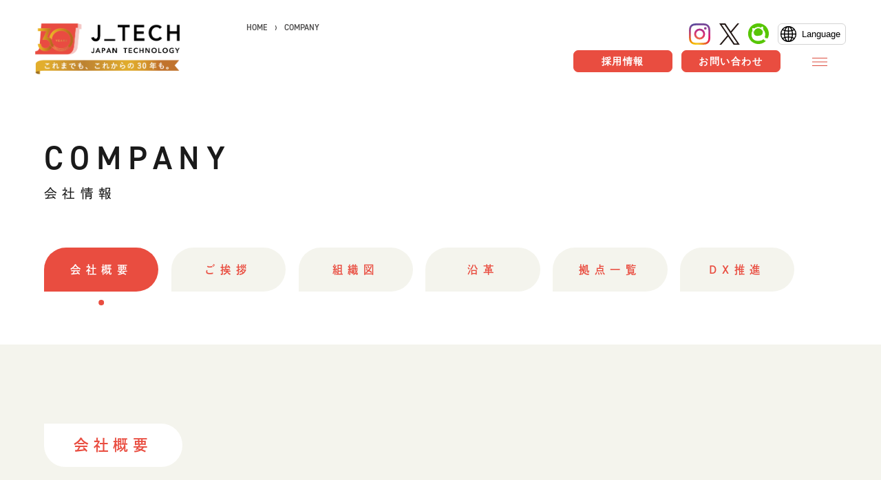

--- FILE ---
content_type: text/html; charset=UTF-8
request_url: https://www.j-tech.jp/company/
body_size: 39070
content:

<!DOCTYPE html>
<html lang="ja">
<head>
<meta charset="utf-8">
<meta http-equiv="Content-Style-Type" content="text/css" />
<meta http-equiv="Content-Script-Type" content="text/javascript" />
<meta http-equiv="X-UA-Compatible" content="IE=edge">



		<!-- All in One SEO 4.5.4 - aioseo.com -->
		<title>会社情報 - 株式会社ジェイテック | ヒトを想う、テクノロジー。</title>
		<meta name="description" content="独立系 システム開発／アプリ開発／インフラの最先端企業、株式会社ジェイテックの会社情報です。" />
		<meta name="robots" content="max-image-preview:large" />
		<link rel="canonical" href="https://www.j-tech.jp/company/" />
		<meta name="generator" content="All in One SEO (AIOSEO) 4.5.4" />
		<meta property="og:locale" content="ja_JP" />
		<meta property="og:site_name" content="株式会社ジェイテックは、多岐にわたるシステム開発をはじめ、独自の製品ソリューションなど、幅広い技術領域からお客様へ安心感を提供しています。" />
		<meta property="og:type" content="article" />
		<meta property="og:title" content="会社情報 - 株式会社ジェイテック | ヒトを想う、テクノロジー。" />
		<meta property="og:description" content="独立系 システム開発／アプリ開発／インフラの最先端企業、株式会社ジェイテックの会社情報です。" />
		<meta property="og:url" content="https://www.j-tech.jp/company/" />
		<meta property="og:image" content="https://www.j-tech.jp/wp-content/uploads/2024/01/logo-ogp.jpg" />
		<meta property="og:image:secure_url" content="https://www.j-tech.jp/wp-content/uploads/2024/01/logo-ogp.jpg" />
		<meta property="og:image:width" content="1200" />
		<meta property="og:image:height" content="630" />
		<meta property="article:published_time" content="2023-09-02T06:54:00+00:00" />
		<meta property="article:modified_time" content="2025-10-15T04:24:42+00:00" />
		<meta name="twitter:card" content="summary_large_image" />
		<meta name="twitter:title" content="会社情報 - 株式会社ジェイテック | ヒトを想う、テクノロジー。" />
		<meta name="twitter:description" content="独立系 システム開発／アプリ開発／インフラの最先端企業、株式会社ジェイテックの会社情報です。" />
		<meta name="twitter:image" content="https://www.j-tech.jp/wp-content/uploads/2024/01/logo-ogp.jpg" />
		<script type="application/ld+json" class="aioseo-schema">
			{"@context":"https:\/\/schema.org","@graph":[{"@type":"BreadcrumbList","@id":"https:\/\/www.j-tech.jp\/company\/#breadcrumblist","itemListElement":[{"@type":"ListItem","@id":"https:\/\/www.j-tech.jp\/#listItem","position":1,"name":"\u5bb6","item":"https:\/\/www.j-tech.jp\/","nextItem":"https:\/\/www.j-tech.jp\/company\/#listItem"},{"@type":"ListItem","@id":"https:\/\/www.j-tech.jp\/company\/#listItem","position":2,"name":"\u4f1a\u793e\u60c5\u5831","previousItem":"https:\/\/www.j-tech.jp\/#listItem"}]},{"@type":"Organization","@id":"https:\/\/www.j-tech.jp\/#organization","name":"\u682a\u5f0f\u4f1a\u793e\u30b8\u30a7\u30a4\u30c6\u30c3\u30af (J_TECH Inc.)","url":"https:\/\/www.j-tech.jp\/"},{"@type":"WebPage","@id":"https:\/\/www.j-tech.jp\/company\/#webpage","url":"https:\/\/www.j-tech.jp\/company\/","name":"\u4f1a\u793e\u60c5\u5831 - \u682a\u5f0f\u4f1a\u793e\u30b8\u30a7\u30a4\u30c6\u30c3\u30af | \u30d2\u30c8\u3092\u60f3\u3046\u3001\u30c6\u30af\u30ce\u30ed\u30b8\u30fc\u3002","description":"\u72ec\u7acb\u7cfb \u30b7\u30b9\u30c6\u30e0\u958b\u767a\uff0f\u30a2\u30d7\u30ea\u958b\u767a\uff0f\u30a4\u30f3\u30d5\u30e9\u306e\u6700\u5148\u7aef\u4f01\u696d\u3001\u682a\u5f0f\u4f1a\u793e\u30b8\u30a7\u30a4\u30c6\u30c3\u30af\u306e\u4f1a\u793e\u60c5\u5831\u3067\u3059\u3002","inLanguage":"ja","isPartOf":{"@id":"https:\/\/www.j-tech.jp\/#website"},"breadcrumb":{"@id":"https:\/\/www.j-tech.jp\/company\/#breadcrumblist"},"datePublished":"2023-09-02T15:54:00+09:00","dateModified":"2025-10-15T13:24:42+09:00"},{"@type":"WebSite","@id":"https:\/\/www.j-tech.jp\/#website","url":"https:\/\/www.j-tech.jp\/","name":"\u682a\u5f0f\u4f1a\u793e\u30b8\u30a7\u30a4\u30c6\u30c3\u30af (J_TECH Inc.)","description":"\u682a\u5f0f\u4f1a\u793e\u30b8\u30a7\u30a4\u30c6\u30c3\u30af\u306f\u3001\u591a\u5c90\u306b\u308f\u305f\u308b\u30b7\u30b9\u30c6\u30e0\u958b\u767a\u3092\u306f\u3058\u3081\u3001\u72ec\u81ea\u306e\u88fd\u54c1\u30bd\u30ea\u30e5\u30fc\u30b7\u30e7\u30f3\u306a\u3069\u3001\u5e45\u5e83\u3044\u6280\u8853\u9818\u57df\u304b\u3089\u304a\u5ba2\u69d8\u3078\u5b89\u5fc3\u611f\u3092\u63d0\u4f9b\u3057\u3066\u3044\u307e\u3059\u3002","inLanguage":"ja","publisher":{"@id":"https:\/\/www.j-tech.jp\/#organization"}}]}
		</script>
		<!-- All in One SEO -->

<link rel='dns-prefetch' href='//yubinbango.github.io' />
<script type="text/javascript">
/* <![CDATA[ */
window._wpemojiSettings = {"baseUrl":"https:\/\/s.w.org\/images\/core\/emoji\/14.0.0\/72x72\/","ext":".png","svgUrl":"https:\/\/s.w.org\/images\/core\/emoji\/14.0.0\/svg\/","svgExt":".svg","source":{"concatemoji":"https:\/\/www.j-tech.jp\/wp-includes\/js\/wp-emoji-release.min.js?ver=0613eb8bd67fabad33d7033fcd7224d7"}};
/*! This file is auto-generated */
!function(i,n){var o,s,e;function c(e){try{var t={supportTests:e,timestamp:(new Date).valueOf()};sessionStorage.setItem(o,JSON.stringify(t))}catch(e){}}function p(e,t,n){e.clearRect(0,0,e.canvas.width,e.canvas.height),e.fillText(t,0,0);var t=new Uint32Array(e.getImageData(0,0,e.canvas.width,e.canvas.height).data),r=(e.clearRect(0,0,e.canvas.width,e.canvas.height),e.fillText(n,0,0),new Uint32Array(e.getImageData(0,0,e.canvas.width,e.canvas.height).data));return t.every(function(e,t){return e===r[t]})}function u(e,t,n){switch(t){case"flag":return n(e,"\ud83c\udff3\ufe0f\u200d\u26a7\ufe0f","\ud83c\udff3\ufe0f\u200b\u26a7\ufe0f")?!1:!n(e,"\ud83c\uddfa\ud83c\uddf3","\ud83c\uddfa\u200b\ud83c\uddf3")&&!n(e,"\ud83c\udff4\udb40\udc67\udb40\udc62\udb40\udc65\udb40\udc6e\udb40\udc67\udb40\udc7f","\ud83c\udff4\u200b\udb40\udc67\u200b\udb40\udc62\u200b\udb40\udc65\u200b\udb40\udc6e\u200b\udb40\udc67\u200b\udb40\udc7f");case"emoji":return!n(e,"\ud83e\udef1\ud83c\udffb\u200d\ud83e\udef2\ud83c\udfff","\ud83e\udef1\ud83c\udffb\u200b\ud83e\udef2\ud83c\udfff")}return!1}function f(e,t,n){var r="undefined"!=typeof WorkerGlobalScope&&self instanceof WorkerGlobalScope?new OffscreenCanvas(300,150):i.createElement("canvas"),a=r.getContext("2d",{willReadFrequently:!0}),o=(a.textBaseline="top",a.font="600 32px Arial",{});return e.forEach(function(e){o[e]=t(a,e,n)}),o}function t(e){var t=i.createElement("script");t.src=e,t.defer=!0,i.head.appendChild(t)}"undefined"!=typeof Promise&&(o="wpEmojiSettingsSupports",s=["flag","emoji"],n.supports={everything:!0,everythingExceptFlag:!0},e=new Promise(function(e){i.addEventListener("DOMContentLoaded",e,{once:!0})}),new Promise(function(t){var n=function(){try{var e=JSON.parse(sessionStorage.getItem(o));if("object"==typeof e&&"number"==typeof e.timestamp&&(new Date).valueOf()<e.timestamp+604800&&"object"==typeof e.supportTests)return e.supportTests}catch(e){}return null}();if(!n){if("undefined"!=typeof Worker&&"undefined"!=typeof OffscreenCanvas&&"undefined"!=typeof URL&&URL.createObjectURL&&"undefined"!=typeof Blob)try{var e="postMessage("+f.toString()+"("+[JSON.stringify(s),u.toString(),p.toString()].join(",")+"));",r=new Blob([e],{type:"text/javascript"}),a=new Worker(URL.createObjectURL(r),{name:"wpTestEmojiSupports"});return void(a.onmessage=function(e){c(n=e.data),a.terminate(),t(n)})}catch(e){}c(n=f(s,u,p))}t(n)}).then(function(e){for(var t in e)n.supports[t]=e[t],n.supports.everything=n.supports.everything&&n.supports[t],"flag"!==t&&(n.supports.everythingExceptFlag=n.supports.everythingExceptFlag&&n.supports[t]);n.supports.everythingExceptFlag=n.supports.everythingExceptFlag&&!n.supports.flag,n.DOMReady=!1,n.readyCallback=function(){n.DOMReady=!0}}).then(function(){return e}).then(function(){var e;n.supports.everything||(n.readyCallback(),(e=n.source||{}).concatemoji?t(e.concatemoji):e.wpemoji&&e.twemoji&&(t(e.twemoji),t(e.wpemoji)))}))}((window,document),window._wpemojiSettings);
/* ]]> */
</script>
<style id='wp-emoji-styles-inline-css' type='text/css'>

	img.wp-smiley, img.emoji {
		display: inline !important;
		border: none !important;
		box-shadow: none !important;
		height: 1em !important;
		width: 1em !important;
		margin: 0 0.07em !important;
		vertical-align: -0.1em !important;
		background: none !important;
		padding: 0 !important;
	}
</style>
<link rel='stylesheet' id='wp-block-library-css' href='https://www.j-tech.jp/wp-includes/css/dist/block-library/style.min.css?ver=0613eb8bd67fabad33d7033fcd7224d7' type='text/css' media='all' />
<style id='classic-theme-styles-inline-css' type='text/css'>
/*! This file is auto-generated */
.wp-block-button__link{color:#fff;background-color:#32373c;border-radius:9999px;box-shadow:none;text-decoration:none;padding:calc(.667em + 2px) calc(1.333em + 2px);font-size:1.125em}.wp-block-file__button{background:#32373c;color:#fff;text-decoration:none}
</style>
<style id='global-styles-inline-css' type='text/css'>
body{--wp--preset--color--black: #000000;--wp--preset--color--cyan-bluish-gray: #abb8c3;--wp--preset--color--white: #ffffff;--wp--preset--color--pale-pink: #f78da7;--wp--preset--color--vivid-red: #cf2e2e;--wp--preset--color--luminous-vivid-orange: #ff6900;--wp--preset--color--luminous-vivid-amber: #fcb900;--wp--preset--color--light-green-cyan: #7bdcb5;--wp--preset--color--vivid-green-cyan: #00d084;--wp--preset--color--pale-cyan-blue: #8ed1fc;--wp--preset--color--vivid-cyan-blue: #0693e3;--wp--preset--color--vivid-purple: #9b51e0;--wp--preset--gradient--vivid-cyan-blue-to-vivid-purple: linear-gradient(135deg,rgba(6,147,227,1) 0%,rgb(155,81,224) 100%);--wp--preset--gradient--light-green-cyan-to-vivid-green-cyan: linear-gradient(135deg,rgb(122,220,180) 0%,rgb(0,208,130) 100%);--wp--preset--gradient--luminous-vivid-amber-to-luminous-vivid-orange: linear-gradient(135deg,rgba(252,185,0,1) 0%,rgba(255,105,0,1) 100%);--wp--preset--gradient--luminous-vivid-orange-to-vivid-red: linear-gradient(135deg,rgba(255,105,0,1) 0%,rgb(207,46,46) 100%);--wp--preset--gradient--very-light-gray-to-cyan-bluish-gray: linear-gradient(135deg,rgb(238,238,238) 0%,rgb(169,184,195) 100%);--wp--preset--gradient--cool-to-warm-spectrum: linear-gradient(135deg,rgb(74,234,220) 0%,rgb(151,120,209) 20%,rgb(207,42,186) 40%,rgb(238,44,130) 60%,rgb(251,105,98) 80%,rgb(254,248,76) 100%);--wp--preset--gradient--blush-light-purple: linear-gradient(135deg,rgb(255,206,236) 0%,rgb(152,150,240) 100%);--wp--preset--gradient--blush-bordeaux: linear-gradient(135deg,rgb(254,205,165) 0%,rgb(254,45,45) 50%,rgb(107,0,62) 100%);--wp--preset--gradient--luminous-dusk: linear-gradient(135deg,rgb(255,203,112) 0%,rgb(199,81,192) 50%,rgb(65,88,208) 100%);--wp--preset--gradient--pale-ocean: linear-gradient(135deg,rgb(255,245,203) 0%,rgb(182,227,212) 50%,rgb(51,167,181) 100%);--wp--preset--gradient--electric-grass: linear-gradient(135deg,rgb(202,248,128) 0%,rgb(113,206,126) 100%);--wp--preset--gradient--midnight: linear-gradient(135deg,rgb(2,3,129) 0%,rgb(40,116,252) 100%);--wp--preset--font-size--small: 13px;--wp--preset--font-size--medium: 20px;--wp--preset--font-size--large: 36px;--wp--preset--font-size--x-large: 42px;--wp--preset--spacing--20: 0.44rem;--wp--preset--spacing--30: 0.67rem;--wp--preset--spacing--40: 1rem;--wp--preset--spacing--50: 1.5rem;--wp--preset--spacing--60: 2.25rem;--wp--preset--spacing--70: 3.38rem;--wp--preset--spacing--80: 5.06rem;--wp--preset--shadow--natural: 6px 6px 9px rgba(0, 0, 0, 0.2);--wp--preset--shadow--deep: 12px 12px 50px rgba(0, 0, 0, 0.4);--wp--preset--shadow--sharp: 6px 6px 0px rgba(0, 0, 0, 0.2);--wp--preset--shadow--outlined: 6px 6px 0px -3px rgba(255, 255, 255, 1), 6px 6px rgba(0, 0, 0, 1);--wp--preset--shadow--crisp: 6px 6px 0px rgba(0, 0, 0, 1);}:where(.is-layout-flex){gap: 0.5em;}:where(.is-layout-grid){gap: 0.5em;}body .is-layout-flow > .alignleft{float: left;margin-inline-start: 0;margin-inline-end: 2em;}body .is-layout-flow > .alignright{float: right;margin-inline-start: 2em;margin-inline-end: 0;}body .is-layout-flow > .aligncenter{margin-left: auto !important;margin-right: auto !important;}body .is-layout-constrained > .alignleft{float: left;margin-inline-start: 0;margin-inline-end: 2em;}body .is-layout-constrained > .alignright{float: right;margin-inline-start: 2em;margin-inline-end: 0;}body .is-layout-constrained > .aligncenter{margin-left: auto !important;margin-right: auto !important;}body .is-layout-constrained > :where(:not(.alignleft):not(.alignright):not(.alignfull)){max-width: var(--wp--style--global--content-size);margin-left: auto !important;margin-right: auto !important;}body .is-layout-constrained > .alignwide{max-width: var(--wp--style--global--wide-size);}body .is-layout-flex{display: flex;}body .is-layout-flex{flex-wrap: wrap;align-items: center;}body .is-layout-flex > *{margin: 0;}body .is-layout-grid{display: grid;}body .is-layout-grid > *{margin: 0;}:where(.wp-block-columns.is-layout-flex){gap: 2em;}:where(.wp-block-columns.is-layout-grid){gap: 2em;}:where(.wp-block-post-template.is-layout-flex){gap: 1.25em;}:where(.wp-block-post-template.is-layout-grid){gap: 1.25em;}.has-black-color{color: var(--wp--preset--color--black) !important;}.has-cyan-bluish-gray-color{color: var(--wp--preset--color--cyan-bluish-gray) !important;}.has-white-color{color: var(--wp--preset--color--white) !important;}.has-pale-pink-color{color: var(--wp--preset--color--pale-pink) !important;}.has-vivid-red-color{color: var(--wp--preset--color--vivid-red) !important;}.has-luminous-vivid-orange-color{color: var(--wp--preset--color--luminous-vivid-orange) !important;}.has-luminous-vivid-amber-color{color: var(--wp--preset--color--luminous-vivid-amber) !important;}.has-light-green-cyan-color{color: var(--wp--preset--color--light-green-cyan) !important;}.has-vivid-green-cyan-color{color: var(--wp--preset--color--vivid-green-cyan) !important;}.has-pale-cyan-blue-color{color: var(--wp--preset--color--pale-cyan-blue) !important;}.has-vivid-cyan-blue-color{color: var(--wp--preset--color--vivid-cyan-blue) !important;}.has-vivid-purple-color{color: var(--wp--preset--color--vivid-purple) !important;}.has-black-background-color{background-color: var(--wp--preset--color--black) !important;}.has-cyan-bluish-gray-background-color{background-color: var(--wp--preset--color--cyan-bluish-gray) !important;}.has-white-background-color{background-color: var(--wp--preset--color--white) !important;}.has-pale-pink-background-color{background-color: var(--wp--preset--color--pale-pink) !important;}.has-vivid-red-background-color{background-color: var(--wp--preset--color--vivid-red) !important;}.has-luminous-vivid-orange-background-color{background-color: var(--wp--preset--color--luminous-vivid-orange) !important;}.has-luminous-vivid-amber-background-color{background-color: var(--wp--preset--color--luminous-vivid-amber) !important;}.has-light-green-cyan-background-color{background-color: var(--wp--preset--color--light-green-cyan) !important;}.has-vivid-green-cyan-background-color{background-color: var(--wp--preset--color--vivid-green-cyan) !important;}.has-pale-cyan-blue-background-color{background-color: var(--wp--preset--color--pale-cyan-blue) !important;}.has-vivid-cyan-blue-background-color{background-color: var(--wp--preset--color--vivid-cyan-blue) !important;}.has-vivid-purple-background-color{background-color: var(--wp--preset--color--vivid-purple) !important;}.has-black-border-color{border-color: var(--wp--preset--color--black) !important;}.has-cyan-bluish-gray-border-color{border-color: var(--wp--preset--color--cyan-bluish-gray) !important;}.has-white-border-color{border-color: var(--wp--preset--color--white) !important;}.has-pale-pink-border-color{border-color: var(--wp--preset--color--pale-pink) !important;}.has-vivid-red-border-color{border-color: var(--wp--preset--color--vivid-red) !important;}.has-luminous-vivid-orange-border-color{border-color: var(--wp--preset--color--luminous-vivid-orange) !important;}.has-luminous-vivid-amber-border-color{border-color: var(--wp--preset--color--luminous-vivid-amber) !important;}.has-light-green-cyan-border-color{border-color: var(--wp--preset--color--light-green-cyan) !important;}.has-vivid-green-cyan-border-color{border-color: var(--wp--preset--color--vivid-green-cyan) !important;}.has-pale-cyan-blue-border-color{border-color: var(--wp--preset--color--pale-cyan-blue) !important;}.has-vivid-cyan-blue-border-color{border-color: var(--wp--preset--color--vivid-cyan-blue) !important;}.has-vivid-purple-border-color{border-color: var(--wp--preset--color--vivid-purple) !important;}.has-vivid-cyan-blue-to-vivid-purple-gradient-background{background: var(--wp--preset--gradient--vivid-cyan-blue-to-vivid-purple) !important;}.has-light-green-cyan-to-vivid-green-cyan-gradient-background{background: var(--wp--preset--gradient--light-green-cyan-to-vivid-green-cyan) !important;}.has-luminous-vivid-amber-to-luminous-vivid-orange-gradient-background{background: var(--wp--preset--gradient--luminous-vivid-amber-to-luminous-vivid-orange) !important;}.has-luminous-vivid-orange-to-vivid-red-gradient-background{background: var(--wp--preset--gradient--luminous-vivid-orange-to-vivid-red) !important;}.has-very-light-gray-to-cyan-bluish-gray-gradient-background{background: var(--wp--preset--gradient--very-light-gray-to-cyan-bluish-gray) !important;}.has-cool-to-warm-spectrum-gradient-background{background: var(--wp--preset--gradient--cool-to-warm-spectrum) !important;}.has-blush-light-purple-gradient-background{background: var(--wp--preset--gradient--blush-light-purple) !important;}.has-blush-bordeaux-gradient-background{background: var(--wp--preset--gradient--blush-bordeaux) !important;}.has-luminous-dusk-gradient-background{background: var(--wp--preset--gradient--luminous-dusk) !important;}.has-pale-ocean-gradient-background{background: var(--wp--preset--gradient--pale-ocean) !important;}.has-electric-grass-gradient-background{background: var(--wp--preset--gradient--electric-grass) !important;}.has-midnight-gradient-background{background: var(--wp--preset--gradient--midnight) !important;}.has-small-font-size{font-size: var(--wp--preset--font-size--small) !important;}.has-medium-font-size{font-size: var(--wp--preset--font-size--medium) !important;}.has-large-font-size{font-size: var(--wp--preset--font-size--large) !important;}.has-x-large-font-size{font-size: var(--wp--preset--font-size--x-large) !important;}
.wp-block-navigation a:where(:not(.wp-element-button)){color: inherit;}
:where(.wp-block-post-template.is-layout-flex){gap: 1.25em;}:where(.wp-block-post-template.is-layout-grid){gap: 1.25em;}
:where(.wp-block-columns.is-layout-flex){gap: 2em;}:where(.wp-block-columns.is-layout-grid){gap: 2em;}
.wp-block-pullquote{font-size: 1.5em;line-height: 1.6;}
</style>
<link rel='stylesheet' id='contact-form-7-css' href='https://www.j-tech.jp/wp-content/plugins/contact-form-7/includes/css/styles.css?ver=5.8.5' type='text/css' media='all' />
<link rel="EditURI" type="application/rsd+xml" title="RSD" href="https://www.j-tech.jp/xmlrpc.php?rsd" />
<link rel="icon" href="https://www.j-tech.jp/wp-content/uploads/2024/01/cropped-favicon-32x32.png" sizes="32x32" />
<link rel="icon" href="https://www.j-tech.jp/wp-content/uploads/2024/01/cropped-favicon-192x192.png" sizes="192x192" />
<link rel="apple-touch-icon" href="https://www.j-tech.jp/wp-content/uploads/2024/01/cropped-favicon-180x180.png" />
<meta name="msapplication-TileImage" content="https://www.j-tech.jp/wp-content/uploads/2024/01/cropped-favicon-270x270.png" />

<meta name="viewport" content="width=device-width, initial-scale=1, minimum-scale=1, maximum-scale=1, user-scalable=no, minimal-ui">

<link rel="stylesheet" href="https://www.j-tech.jp/wp-content/themes/j-tech/common/css/default.css?2023-12-20-093229">
<link rel="stylesheet" media="screen and (max-width:800px)" href="https://www.j-tech.jp/wp-content/themes/j-tech/sp_style.css?2025-11-12-081619">
<link rel="stylesheet" media="screen and (min-width:800px)" href="https://www.j-tech.jp/wp-content/themes/j-tech/style.css?1762908135">
<link rel="stylesheet" media="all" type="text/css" href="https://www.j-tech.jp/wp-content/themes/j-tech/common/js/slick.css" />

<!-- <link rel="manifest" href="site.webmanifest" /> -->
<link rel="shortcut icon" type="image/png" href="https://www.j-tech.jp/wp-content/themes/j-tech/img/favicon.png" />
<link rel="icon" href="https://www.j-tech.jp/wp-content/themes/j-tech/img/favicon.png" type="image/x-icon"><!-- Bing用 -->
<link rel="stylesheet" href="https://pro.fontawesome.com/releases/v5.10.0/css/all.css" crossorigin="anonymous"/>

<script src="https://ajax.googleapis.com/ajax/libs/jquery/1.11.3/jquery.min.js"></script>
<script type="text/javascript" src="https://www.j-tech.jp/wp-content/themes/j-tech/common/js/slick.js"></script>
<script type="text/javascript" src="https://www.j-tech.jp/wp-content/themes/j-tech/common/js/ofi.min.js"></script>
<script type="text/javascript" src="https://www.j-tech.jp/wp-content/themes/j-tech/common/js/jquery.inview.js"></script>
<script type="text/javascript" src="https://www.j-tech.jp/wp-content/themes/j-tech/common/js/script.js?2024-07-26-045047"></script>

<script>
  (function(d) {
    var config = {
      kitId: 'rje0tsq',
      scriptTimeout: 3000,
      async: true
    },
    h=d.documentElement,t=setTimeout(function(){h.className=h.className.replace(/\bwf-loading\b/g,"")+" wf-inactive";},config.scriptTimeout),tk=d.createElement("script"),f=false,s=d.getElementsByTagName("script")[0],a;h.className+=" wf-loading";tk.src='https://use.typekit.net/'+config.kitId+'.js';tk.async=true;tk.onload=tk.onreadystatechange=function(){a=this.readyState;if(f||a&&a!="complete"&&a!="loaded")return;f=true;clearTimeout(t);try{Typekit.load(config)}catch(e){}};s.parentNode.insertBefore(tk,s)
  })(document);
</script>
	<!--
                 oeeeeeo          eeeeeeeeeeepeee zeeeeeeeeeee    eeeeeeeeeee  zeeeeee   eeeeeo 
                  78888F              (8888#!     d8888@        d8888F   d888@  d8888F  (8888#
                  8888#               88888F     .88888:       (8888#!   8888Y .8888#! .88888%
         .....   d8888F              (8888#`     888888HHHHWY  88888F          788888HH88888#
        d8888@  (8888#`              88888t     (8888#!       (8888#`   8888Y .8888#` .88888Y
        88888}..88888:   .......    j8888#      88888F....... 88888t...d888D ,88888F  d8888@
         """"""""""^    """"""""    """"""      """""""""""`   """""""""""   """"""   """"""
	-->
	<!-- Google Tag Manager -->
	<script>(function(w,d,s,l,i){w[l]=w[l]||[];w[l].push({'gtm.start':
	new Date().getTime(),event:'gtm.js'});var f=d.getElementsByTagName(s)[0],
	j=d.createElement(s),dl=l!='dataLayer'?'&l='+l:'';j.async=true;j.src=
	'https://www.googletagmanager.com/gtm.js?id='+i+dl;f.parentNode.insertBefore(j,f);
	})(window,document,'script','dataLayer','GTM-PK54HJSF');</script>
	<!-- End Google Tag Manager -->
	<!-- Google アナリティクス -->
	<script>
		(function(i,s,o,g,r,a,m){i['GoogleAnalyticsObject']=r;i[r]=i[r]||function(){
		(i[r].q=i[r].q||[]).push(arguments)},i[r].l=1*new Date();a=s.createElement(o),
		m=s.getElementsByTagName(o)[0];a.async=1;a.src=g;m.parentNode.insertBefore(a,m)
		})(window,document,'script','//www.google-analytics.com/analytics.js','ga');

		ga('create', 'UA-57510813-1', 'auto');
		ga('send', 'pageview');

	</script>
	<!-- Google tag (gtag.js) -->
	<script async src="https://www.googletagmanager.com/gtag/js?id=G-WBNWRP4VQD"></script>
	<script>
		window.dataLayer = window.dataLayer || [];
		function gtag(){dataLayer.push(arguments);}
		gtag('js', new Date());

		gtag('config', 'G-WBNWRP4VQD');
	</script>
	<!-- Clarity tracking code for https://www.j-tech.jp/ -->
	<script type="text/javascript">
    (function(c,l,a,r,i,t,y){
        c[a]=c[a]||function(){(c[a].q=c[a].q||[]).push(arguments)};
        t=l.createElement(r);t.async=1;t.src="https://www.clarity.ms/tag/"+i;
        y=l.getElementsByTagName(r)[0];y.parentNode.insertBefore(t,y);
    })(window, document, "clarity", "script", "od922w1tph");
	</script>

	<!-- HP英語翻訳対応（【本番】環境用の記述のため、開発から全コピーによる上書きに要注意） -->
	<script src="https://cdn.autolingual.io/autolingualjs/v1.0.0/autolingual.js?id=0c57a04b-0b76-4281-85db-04496739faaf"></script>
	<!-- HP英語翻訳対応 end -->
	
	<!-- HP英語翻訳対応 start -->
	<script type="text/javascript">
		function langSelect(langSelectbtn) {
			let langSelectmode = document.getElementsByClassName("lang-selectmode")[0];
			let langDropdown = document.getElementsByClassName("al-languages-dropdown")[0];
			if(langDropdown.style.display == 'none' || langDropdown.style.display == ""){
				langSelectmode.style.display = 'block';
				langDropdown.style.display = 'block';
			}
			else {
				langSelectmode.style.display = 'none';
				langDropdown.style.display = 'none';
			}
		}
		function langSelected(lengNm) {
			let langSelectmode = document.getElementsByClassName("lang-selectmode")[0];
			let langDropdown = document.getElementsByClassName("al-languages-dropdown")[0];
			langDropdown.style.display = 'none';
			langSelectmode.style.display = 'none';
		}
	</script>
	<!-- HP英語翻訳対応 end -->
	
</head>

<body data-rsssl=1>

<!--open-menu START-->
<div class="open-menu">
<div class="open-menu-bg trigger"></div>
<div class="open-menu-bg2 trigger"></div>

<nav class="open-menu-wrap">
		
	<div class="open-menu-nav">
		<p><a href="/concept/"><font><span class="en">CONCEPT</span><span class="jp">コンセプト</span></font></a></p>

		<p class="parent"><a href="/service/"><font><span class="en">SERVICE</span><span class="jp">事業紹介</span></font></a></p>
		<p class="child"><a href="/service/"><font>事業内容</font></a></p>
		<!-- 製品LP対応 start -->
		<p class="child"><a href="/solution/"><font>製品ソリューション</font></a></p>
		<p class="child lp"><a href="/solution/jwe/"><font>J's Works ERP</font></a></p>
		<p class="child lp"><a href="/solution/flexsche/"><font>FLEXSCHE</font></a></p>
		<!-- 製品LP対応 end -->
		<p class="child"><a href="/service/cloud-solution/"><font>クラウドソリューション</font></a></p>
		<p class="child last"><a href="/service/contract-development/"><font>受託開発</font></a></p>

		<p><a href="/cases/"><font><span class="en">CASES</span><span class="jp">公開事例</span></font></a></p>

		<p><a href="/works/"><font><span class="en">WORKS</span><span class="jp">事例紹介</span></font></a></p>

		<!--<p><a href="/interview/"><font><span class="en">INTERVIEW</span><span class="jp">ジェイテックのお付き合い</span></font></a></p> -->
		
		<p class="parent"><a href="/sustainability/"><font><span class="en">SUSTAINABILITY</span><span class="jp">サステナビリティ</span></font></a></p>
		<p class="child"><a href="/sustainability/policy/"><font>セキュリティポリシー</font></a></p>
		<p class="child"><a href="/sustainability/certification/"><font>認証／資格</font></a></p>
		<p class="child"><a href="/sustainability/sdgs/"><font>SDGsへの取り組み</font></a></p>
		<p class="child"><a href="/sustainability/compliance/"><font>コンプライアンス</font></a></p>
		<p class="child last"><a href="/sustainability/labor-information/"><font>労働情報の公開</font></a></p>
		
		<p class="parent"><a href="/company/"><font><span class="en">COMPANY</span><span class="jp">会社情報</span></font></a></p>
		<p class="child"><a href="/company/"><font>会社概要</font></a></p>
		<p class="child"><a href="/company/message/"><font>ご挨拶</font></a></p>
		<p class="child"><a href="/company/chart/"><font>組織図</font></a></p>
		<p class="child"><a href="/company/history/"><font>沿革</font></a></p>
		<p class="child"><a href="/company/access/"><font>拠点一覧</font></a></p>
		<p class="child last"><a href="/company/dx-vision/"><font>DX推進</font></a></p>
		
		<p><a href="/company/access/"><font><span class="en">ACCESS</span><span class="jp">アクセス</span></font></a></p>

		<p><a href="/contact/"><font><span class="en">CONTACT</span><span class="jp">お問い合わせ</span></font></a></p>
		<span class="slide-dot"></span>
	</div>
				

</nav>
</div>
<!--open-menu END-->

<header>


	<p class="logo"><a href="/"><img src="https://www.j-tech.jp/wp-content/themes/j-tech/img/common/logo.png" alt="株式会社ジェイテックのロゴ" width="210" /></a></p>
	

	<div class="right-side"> <!--リストとメニューボタンの領域をわけて、右側に寄せる-->
	<!-- HP英語翻訳対応 start -->
		<div class="container">
		
		<ul class="gnav"> <!--ヘッダーの右側に寄せる-->
			<div class="gnav-division"> <!--リストを分割する-->
				<li class="Instagram en"><a href="https://www.instagram.com/j_tech_kouhou/" target="_blank"><img src="https://www.j-tech.jp/wp-content/themes/j-tech/img/common/icon_in.svg" alt="Instagram" width="31" /></a></li>
				<li class="en"><a href="https://twitter.com/j_tech_jp?ref_src=twsrc%5Egoogle%7Ctwcamp%5Eserp%7Ctwgr%5Eauthor" target="_blank"><img src="https://www.j-tech.jp/wp-content/themes/j-tech/img/common/icon_x.svg" alt="X" width="30" /></a></li>
				<li class="en"><a href="https://qiita.com/organizations/j_tech_jp" target="_blank"><img src="https://www.j-tech.jp/wp-content/themes/j-tech/img/common/icon_qiita.svg" alt="qiita" width="30" /></a></li>
				<li class="en language">
					<button type="button" class="al-widget-button" onclick="langSelect(this);"><p>Language</p></button>
					
					<div class="al-languages">
						<ul class="al-languages-dropdown">
							<li class="al-languages-list" onclick="langSelected('ja');"><span class="al-switch" data-lang="ja">日本語</span></li>
							<li class="al-languages-list" onclick="langSelected('en');"><span class="al-switch" data-lang="en">English</span></li>
						</ul>
					</div>
					<div class="lang-selectmode"  onclick="langSelected('stay');"></div>
				</li>
			</div>

		</ul>
		<ul class="gnav"> <!--ヘッダーの右側に寄せる-->

			<div class="gnav-division">
				<li class="recruit en"><a href="/recruit/">採用情報</a></li>
				<li class="contact en"><a href="/contact/">お問い合わせ</a></li>
				<li class="open-menu-list">
					<div class="open-menu-btn-wrap open-menu trigger">
						<div class="open-menu-btn">
							<span class="toggle"></span><span class="toggle"></span><span class="toggle"></span>
						</div>
					</div>
				</li>
			</div>
			
			<!--open-menu btn START
			<div class="gnav-division">
				<div class="open-menu-btn-wrap open-menu trigger">
					<div class="open-menu-btn">
						<span class="toggle"></span><span class="toggle"></span><span class="toggle"></span>
					</div>
				</div>
			</div>
			open-menu btn END-->
		</ul>
		
		</div>
	<!-- HP英語翻訳対応 end-->

	</div><!--right-side END-->

</header>

<ul class="crumb">
	<li><a href="/">HOME</a></li>
	<li>COMPANY</li>
</ul>


<div class="page-contents-wrap company">

	<h1 class="page-title fadein">
		<span class="en">COMPANY</span>
		<span class="jp">会社情報</span>
	</h1>


	<div class="tab-wrap fb fadein">
		<a class="current" href="/company/">
			<h2>会社概要</h2>
		</a>
		<a href="/company/message/">
			<h2>ご挨拶</h2>
		</a>
		<a href="/company/chart/">
			<h2>組織図</h2>
		</a>
		<a href="/company/history/">
			<h2>沿革</h2>
		</a>
		<a href="/company/access/">
			<h2>拠点一覧</h2>
		</a>
		<a href="/company/dx/">
			<h2>DX推進</h2>
		</a>
	</div>


	<div class="company-contents-wrap">

		<div class="company-detail-contents-wrap">

			<section class="company-detail-contents">
				<h3 class="title fb fadein">会社概要</h3>

				<div class="inner">

										
						<table class="detail-list">

							
								<tr class="fadein">

									<th class="fb"><span>会社名</span></th>									<td>株式会社ジェイテック</td>								</tr>
							
								<tr class="fadein">

									<th class="fb"><span>設立</span></th>									<td>1997年2月27日</td>								</tr>
							
								<tr class="fadein">

									<th class="fb"><span>代表者</br>　</span></th>									<td>代表取締役会長　應谷　大</br>代表取締役社長　中川　優介</td>								</tr>
							
								<tr class="fadein">

									<th class="fb"><span>資本金</span></th>									<td>3,000万円</td>								</tr>
							
								<tr class="fadein">

									<th class="fb"><span>従業員数</span></th>									<td>880名</td>								</tr>
							
								<tr class="fadein">

									<th class="fb"><span>平均年齢</span></th>									<td>35歳</td>								</tr>
							

						</table>

									</div>


			</section><!-- company-detail-contents -->


		<div class="service-business-contents sb1">
			<div class="thumb-wrap">
			</div>
			<div class="text-wrap">
				<h3 class="title">企業理念　MISSION</h3>
				<p class="read">IT（情報技術）を通じて、末永き発展に寄与する。</p>
				<p class="text">私たちに関わるすべての方々（お客様、取引先、従業員およびそのご家族）が成長・発展できるよう努め、これを末永く、地道に、コツコツと継続してまいります。</p>
			</div>
		</div>
			
			
	    <div class="service-business-contents sb1">
			<div class="thumb-wrap">
			</div>
			<div class="text-wrap">
				<h3 class="title">スローガン　SLOGAN</h3>
				<p class="read">ヒトを想う、テクノロジー。</p>
				<p class="text">私たちのモットーは、「ヒトを想う、テクノロジー。」です。
テクノロジーは、私たちの日常生活に驚くほど多くの利益と便益をもたらしています。私たちは、お客様に価値のあるテクノロジーソリューションを提供することで、社会全体への利益に貢献し、顧客満足度の向上が促進されると信じています。
お客様のニーズやフィードバックに基づき、製品やサービスの設計段階から協力してサービスの改善と向上に貢献し、持続的な成功を築いていくことを目指しています。</p>
			</div>
		</div>
			

	    <div class="service-business-contents sb1">
			<div class="thumb-wrap">
			</div>
			<div class="text-wrap">
				<h3 class="title">行動指針　GUIDELINES</h3>
				<p class="read">一、いつも笑顔で、何事にも楽しむ心を持ちます<br class="pc">一、誠意をもって行動し、信頼に応えます<br class="pc">一、一歩先を見据え挑戦し続けます<br class="pc">一、人とのつながりを大切にします<br class="pc">一、進化と変化を技術に変えて届けます</p>
				<p class="text">私たちは、お客様や会社、そして共に働くすべての人々と協力しながら、新たな価値を生み出し続け、持続可能な成長と発展を目指しています。
その実現に向けて、私たちは日々の業務において行動指針を大切にします。これらは、社員一人ひとりの具体的な行動の土台であり、企業としての姿勢を明確に示すものです。</p>
			</div>
		</div>


<!--
			<section class="company-detail-contents partner">
				<h3 class="title fb fadein">協賛会社</h3>
				<div class="inner">

										
				</div>
			</section>
-->
			<!-- company-detail-contents -->

<!--
			<section class="company-detail-contents">
				<h3 class="title fb fadein">関連会社</h3>
				<div class="inner">


										
				</div>

			</section>
			-->
			<!-- company-detail-contents -->


		</div>

	</div>


</div><!-- page-contents-wrap -->

<footer>
	
	<div class="inner fadein">
		<a href="/" class="foot-logo"><img src="https://www.j-tech.jp/wp-content/themes/j-tech/img/common/logo.png" alt="株式会社ジェイテックのロゴ" width="210" /></a>
	
		<div class="foot-nav-wrap pc">
	
		<ul>
			<li><a href="/concept/"><span class="en">CONCEPT</span></a></li>
			<li><a href="/service/"><span class="en">SERVICE</span></a>
				<ul class="child">
					<li><a href="/service/">事業内容</a></li>
					<!-- 製品LP対応 start -->
					<li>
						<a href="/solution/">製品ソリューション</a>
					</li>
						<ul  class="lp">
							<li><a href="/solution/jwe/">J's Works ERP</a></li>
							<li><a href="/solution/flexsche/">FLEXSCHE</a></li>
						</ul>
					<!-- 製品LP対応 end -->
					<li><a href="/service/cloud-solution/">クラウドソリューション</a></li>
					<li><a href="/service/contract-development/">受託開発</a></li>
				</ul>
			</li>
			<li><a href="/cases/"><span class="en">CASES</span></a></li>
		</ul>
		
		<ul>
			<li><a href="/works/"><span class="en">WORKS</span></a></li>
			<!-- <li><a href="/interview/"><span class="en">INTERVIEW</span></a></li> -->
			<li><a href="/sustainability/"><span class="en">SUSTAINABILITY</span></a>
				<ul class="child">
					<li><a href="/sustainability/certification/">認証／資格</a></li>
					<li><a href="/sustainability/sdgs/">SDGsへの取り組み</a></li>
					<li><a href="/sustainability/compliance/">コンプライアンス</a></li>
					<li><a href="/sustainability/labor-information/">労働情報の公開</a></li>
				</ul>
			</li>
		</ul>
	
		<ul>
			
			<li><a href="/company/"><span class="en">COMPANY</span></a>
				<ul class="child">
					<li><a href="/company/">会社概要</a></li>
					<li><a href="/company/message/">ご挨拶</a></li>
					<li><a href="/company/chart/">組織図</a></li>
					<li><a href="/company/history/">沿革</a></li>
					<li><a href="/company/access/">拠点一覧</a></li>
					<li><a href="/company/dx/">DX推進</a></li>
				</ul>
			</li>
		</ul>
		
		<ul>
			<li><a href="/company/access/"><span class="en">ACCESS</span></a></li>
			<li><a href="/contact/"><span class="en">CONTACT</span></a></li>
	
		</ul>		
			
		</div>
	</div>
	
	<div class="foot-info-wrap fadein">
		
		<ul>
			<li><a href="/sustainability/policy/">セキュリティポリシー</a></li>
			<li><a href="/sitemap/">サイトマップ</a></li>
		</ul>

		<p class="copyright">&copy; 1997 株式会社ジェイテック (J_TECH Inc.)</p>
		
	</div>
	
</footer>


<script type="text/javascript" src="https://yubinbango.github.io/yubinbango/yubinbango.js" id="yubinbango-js"></script>
<script type="text/javascript" src="https://www.j-tech.jp/wp-content/plugins/contact-form-7/includes/swv/js/index.js?ver=5.8.5" id="swv-js"></script>
<script type="text/javascript" id="contact-form-7-js-extra">
/* <![CDATA[ */
var wpcf7 = {"api":{"root":"https:\/\/www.j-tech.jp\/wp-json\/","namespace":"contact-form-7\/v1"}};
/* ]]> */
</script>
<script type="text/javascript" src="https://www.j-tech.jp/wp-content/plugins/contact-form-7/includes/js/index.js?ver=5.8.5" id="contact-form-7-js"></script>


</body>
</html>


--- FILE ---
content_type: text/css
request_url: https://www.j-tech.jp/wp-content/themes/j-tech/common/css/default.css?2023-12-20-093229
body_size: 2652
content:
@charset "utf-8";

*{
	margin:0;
	padding:0;
	box-sizing: border-box;	
}

html, body, div, span, applet, object, iframe, h1, h2, h3, h4, h5, h6, p, blockquote, pre, a, abbr, acronym, address, big, cite, code, del, dfn, em, font, img, ins, kbd, q, s, samp, small, strike, strong, sub, sup, tt, var, b, u, i, center, dl, dt, dd, ol, ul, li, fieldset, form, label, legend, table, caption, tbody, tfoot, thead, tr, th, td, section, article, aside, hgroup, header, footer, nav, dialog, figure, menu, video, audio, mark, time, canvas, details {
	margin: 0;
	padding: 0;
	border: 0;
	font-size: 100%;
	vertical-align:baseline;
	background: transparent;
}

article, aside, canvas, details, figcaption, figure, header,
footer, hgroup, menu, nav, section, summary {
display: block;
}

@media only screen and 
(-webkit-min-device-pixel-ratio: 2),
(min-resolution: 2dppx) {
  .hoge {
    -webkit-font-smoothing: antialiased;
    -moz-osx-font-smoothing: grayscale;
  }
}

ol, ul {
	list-style: none;
}

address,caption,cite,code,dfn,em,strong,var {
	font-style: normal;
}

caption,th {
	text-align: left;
	font-weight:normal;
}

q:before,q:after {
	content: '';
}

object,
embed {
	vertical-align: top;
}

h1,h2,h3,h4,h5,h6,textarea {
	font-size: 100%;
}

img,abbr,acronym,fieldset {
	border: 0;
}

img{
	max-width: 100%;
	height: auto;
	line-height: 1;
}

table {
	font-size:100%;
	border-collapse: collapse;
	border-spacing: 0;
	vertical-align:top;
}

th,td{
	word-break: break-all;	
}



/* For modern browsers */
.cf:before,
.cf:after,
.contact_det li:before,
.contact_det li:after,
.contact_det-btn li:before,
.contact_det-btn li:after {
    content:"";
    display:table;
}
 
.cf:after,
.contact_det li:after,
.contact_det-btn li:after {
    clear:both;
}

a:link , a:active , a:visited {
	color: inherit;
	text-decoration:none;
}

/*--- リンクカラー */
a:hover {
	text-decoration: none;
}

.clm-wrap{
	display: flex;
	flex-wrap: wrap;
	justify-content: space-between;
}



/* -----------------------------------------------------------

	ページ共通設定
	
----------------------------------------------------------- */



html {
    visibility: hidden;
}

html.wf-active,
html.loading-delay {
    visibility: visible;
}



body {
	width: 100%;
	opacity: 0;
}


@keyframes fadeIn {
    0% {opacity: 0;}
    100% {opacity: 1;}
}

@-webkit-keyframes fadeIn {
    0% {opacity: 0;}
    100% {opacity: 1;}
}


body.load-on {
    animation: fadeIn 1.4s ease 0s 1 forwards;
    -webkit-animation: fadeIn 1.4s ease 0s 1 forwards;
}

.fadein{
	opacity: 0;
	transition: opacity .7s ease-out;
}

.fadein.view{
	opacity: 1;
}


a.hover{
	transition: opacity .5s cubic-bezier(.215,.61,.355,1);
}

a.hover:hover{
	opacity: .5;
}

.thumb-wrap{
	line-height: 0;
}




--- FILE ---
content_type: text/css
request_url: https://www.j-tech.jp/wp-content/themes/j-tech/style.css?1762908135
body_size: 506060
content:
@charset "UTF-8";
/* CSS Document */

/*
Theme Name: J-TECH
*/

html,
body {
	width: 100%;
	color: #1a1a1a;
	font-size: 15px;
	line-height: 1.6;
	letter-spacing: 0em;
	font-feature-settings: "palt";
	overflow-x: hidden;
	font-family: "heisei-kaku-gothic-std", sans-serif;
	font-weight: 500;
	font-style: normal;
}

.en {
	font-family: "din-2014", sans-serif;
	font-weight: 600;
	font-style: normal;
}

.fb {
	font-family: "dnp-shuei-gothic-gin-std", sans-serif;
	font-weight: 600;
	font-style: normal;
}

.sp {
	display: none !important;
}


.crumb {
	font-family: "din-2014", sans-serif;
	font-weight: 600;
	font-style: normal;
	position: fixed;
	top: 2.66em;
	left: 28em;
	z-index: 999;
	line-height: 1;
	color: #4e4d4d;
}

.crumb li {
	display: inline-block;
	position: relative;
	font-size: .9em;
	padding-right: 1.2em;
	margin-right: .6em;
}

.crumb li:after {
	content: "›";
	display: inline-block;
	font-family: "dnp-shuei-gothic-gin-std", sans-serif;
	font-weight: 600;
	font-style: normal;
	position: absolute;
	right: 0;
	top: 50%;
	transform: translateY(-60%);
}

.crumb li:last-child:after {
	display: none;
}

header {
	width: 100%;
	display: flex;
	flex-wrap: wrap;
	justify-content: space-between;
	padding: 2.66em 4%;
	line-height: 1;
	position: fixed;
	top: 0;
	left: 0;
	background: #FFF;
	z-index: 999;
}

header .logo {
	width: 20vw;
	max-width: 210px;
	min-width: 160px;
}

header.nobg {
	background: none;
}

header:after {
	content: "";
	display: block;
	width: 100%;
	height: 2px;
	background: #e94d40;
	position: absolute;
	bottom: 0;
	left: 0;
	opacity: 0;
	transition: 1s ease 1s;
}

header.open:after {
	opacity: 1;
	transition: 1s ease .3s;
}

header .right-side {
	display:flex;
}

/* HP英語翻訳対応 start */
header .container {
	display: flex;
	flex-direction: column; /* 要素を縦に並べる */
	justify-content: center; /* 垂直方向中央揃え */
}
/* HP英語翻訳対応 end */

header .gnav {
	display: flex;
	flex-wrap: wrap;
	justify-content: flex-end;
	align-items: center;
	text-align: right;
	/*padding-right: 5.3em; HP英語翻訳対応 */
	margin-bottom: 0.5em; /* 行間の余白 HP英語翻訳対応 */
}

header .gnav .gnav-division {
	display: flex;
    flex-direction: row;
    justify-content: flex-end;
	flex-wrap: wrap;
}

header .gnav li {
	display: block;
	/*margin-left: 2.66em;*/
	margin-left: 1em;
}

header .gnav li.recruit a, header .gnav li.contact a {
	display: table;
	font-size: 1.13em;
	letter-spacing: .1em;
	padding: .6em 2em;
	color: #FFF;
	background: #e94d40;
	border: 1px solid #e94d40;
	border-radius: 7px;
	transition: .4s ease;
	width: 10em;
    text-align: center;
}

header .gnav li.recruit a:hover, header .gnav li.contact a:hover {
	color: #e94d40;
	background: #FFF;
}

header .gnav li.contact a {
	padding: .6em 1.5em;
}

/* HP英語翻訳対応 start */
header .gnav li.open-menu-list {
	margin-right: 1.3em;
	margin-left: 2.8em;
}

header .al-widget-button p {
	margin-left: 2.0em;
}

.al-widget-button {
    padding: 3px 7px;
    height: auto;
    display: flex;
    gap: 8px;
    justify-content: space-between;
    align-items: center;
    border: 1px #d3d3d3 solid;
    border-radius: 6px;
    text-align: center;
    color: black;
    background-color: #FFFFFF;
    line-height: 23px;
    cursor: pointer;
	background: url(img/common/icon_language.svg) no-repeat;
	background-size: contain;
}

.al-widget-button:hover {
	background-color: #dcdcdc;
	border: 1px #808080 solid;
}

.lang-selectmode {
	position: fixed;
	top: 0;
  	right: 0;
  	bottom: 0;
  	left: 0;
	width: 100vw;
	height: 100dvh;
	display: none;
}

.al-languages-dropdown {
	position: absolute; 
	background-color: #ffffff;
	display: none;
	z-index:9999;
	right: 4%;
}

.al-languages-list {
	display:block;
	padding: 8px 12px;
	height: 36px;
	display: flex;
	gap: 8px;
	justify-content: space-between;
	align-items: center;
	border: 1px #E2E8F0 solid;
	border-radius: 6px;
	text-align: center;
	color: black;
	background-color: #FFFFFF;
	line-height: 20px;
	cursor: pointer;
}

.al-languages-list:hover {
	background-color: #dcdcdc;
	border: 1px #808080 solid;
}
/* HP英語翻訳対応 end */

footer {
	position: relative;
	padding: 8em 0;
	width: 90%;
	max-width: 1200px;
	margin: 0 auto;
	line-height: 1;
}

footer .inner {
	display: flex;
	flex-wrap: wrap;
	justify-content: space-between;
	padding-bottom: 3em;
	border-bottom: 1px solid rgba(26, 26, 26, 0.5);
}

footer .inner .foot-logo {
	display: block;
	width: 14.6em;
}

footer .inner .foot-nav-wrap {
	width: calc(100% - 22em);
	display: flex;
	flex-wrap: wrap;
	justify-content: space-between;
}

footer .inner .foot-nav-wrap li {
	margin-bottom: 1.3em;
}

footer .inner .foot-nav-wrap .en {
	font-size: 1.06em;
	letter-spacing: .15em;
}

footer .inner .foot-nav-wrap li .child {
	font-size: .86em;
	letter-spacing: .1em;
	margin-top: 1.4em;
	padding-left: 1em;
	position: relative;
}

footer .inner .foot-nav-wrap li .child:after {
	content: "";
	display: block;
	width: 1px;
	height: 100%;
	background: rgba(26, 26, 26, 0.5);
	position: absolute;
	left: 0;
	top: 0;
}

footer .inner .foot-nav-wrap li .child li {
	margin-bottom: .8em;
}

/* 製品LP対応 start */
footer .inner .foot-nav-wrap li .lp {
	list-style: disc;
	font-size: .86em;
	letter-spacing: .1em;
	padding-left: 2em;
	position: relative;
}

footer .inner .foot-nav-wrap li .lp:after {
	content: "";
	display: block;
	width: 1px;
	height: 100%;
	position: absolute;
	left: 0;
	top: 0;
}

footer .inner .foot-nav-wrap li .lp li {
	margin-bottom: .8em;
}
/* 製品LP対応 end */

footer:before {
	content: "";
	display: block;
	background: #f4f4ed;
	width: 100vw;
	height: 100%;
	top: 0;
	left: calc(50% - 50vw);
	position: absolute;
	z-index: -1;
}

.foot-info-wrap {
	font-size: .86em;
	display: flex;
	flex-wrap: wrap;
	justify-content: space-between;
	flex-flow: row-reverse;
	padding-top: 2.4em;
}


.foot-info-wrap li {
	display: inline-block;
	margin-left: 1em;
}



/*
TOP
====================
*/

.top-icatch-area {
	margin-top: 10em;
	margin-bottom: 10em;
	height: calc(100vh - 10em);
	position: relative;
}

.top-icatch-area .top-slider {
	width: 100%;
	height: calc(100vh - 10em);
}

.top-icatch-area .slider {
	width: 100%;
	height: calc(100vh - 10em);
	position: relative;
}

.slick-continue .slider img,
.slick-active .slider img {
	width: 100%;
	height: 100%;
	object-fit: cover;
	font-family: 'object-fit: cover;'
		animation: zoom 15s ease .3s 1 forwards;
	-webkit-animation: zoom 15s ease .3s 1 forwards;
	transform: scale(1);
}

@keyframes zoom {
	0% {
		transform: scale(1);
	}

	100% {
		transform: scale(1.15);
	}
}

@-webkit-keyframes zoom {
	0% {
		transform: scale(1);
	}

	100% {
		transform: scale(1.15);
	}
}


.top-icatch-area .slick-slide {
	display: block !important;
	opacity: 1 !important;
	z-index: 2;
}

.top-icatch-area .slider {
	clip-path: inset(0 0 0 100%);
	transition: clip-path 2.4s ease;
	transition-delay: 0s;
}


.top-icatch-area .slick-active .slider {
	clip-path: inset(0 0 0 -100%);
}

.top-icatch-area img {
	width: 100%;
	height: 100%;
	position: absolute;
	top: 0;
	left: 0;
	object-fit: cover;
	font-family: 'object-fit: cover;'
}

.top-icatch-area .copy-wrap {
	position: absolute;
	left: 6%;
	bottom: 10em;
	max-width: 866px;
	color: #FFF;
}

.top-icatch-area .copy-wrap .copy span {
	display: table;
	line-height: 1;
	padding: .3em .8em;
	font-size: 2.7em;
	letter-spacing: .3em;
	margin-bottom: .66em;
	position: relative;
	z-index: 2;
}

.top-icatch-area .copy-wrap .copy font,
.load-on .first-slide .copy-wrap .copy font {
	clip-path: inset(0 100% 0 0);
	transition: clip-path 1s ease;
	transition-delay: 2s;
}

.top-icatch-area .copy-wrap .copy span:after,
.load-on .first-slide .copy-wrap .copy span:after {
	content: "";
	display: block;
	width: 0;
	height: 100%;
	background: #e94d40;
	position: absolute;
	top: 0;
	left: 0;
	z-index: -1;
	transition: 1s cubic-bezier(0.55, 0.05, 0.22, 0.99) 1s;
}

.load-on .copy-wrap .copy span:after {
	width: 100%;
}

.top-icatch-area .copy-wrap .en,
.load-on .first-slide .copy-wrap .en {
	font-size: 1.53em;
	letter-spacing: .15em;
	line-height: 1.52;
	clip-path: inset(0 100% 0 0);
	transition: clip-path 1s ease;
	transition-delay: 2s;
}

.load-on .copy-wrap .en,
.load-on .copy-wrap .copy font {
	clip-path: inset(0 0 0 0);
}

.top-icatch-area .scroll-line {
	position: absolute;
	bottom: 2em;
	left: 2%;
	width: 2px;
	height: 7.9em;
}

.top-icatch-area .scroll-line:before {
	content: "";
	display: block;
	width: 0.8em;
	height: 4.4em;
	background: url(img/common/text_scroll.svg) no-repeat;
	background-size: cover;
	transform: translateX(100%);
}

.top-icatch-area .scroll-line span {
	display: block;
	position: absolute;
	width: 2px;
	height: 100%;
	top: 0;
	left: 0;
	background: #FFF;
	overflow: hidden;
}

.top-icatch-area .scroll-line span:after {
	content: "";
	display: block;
	width: 2px;
	height: 100%;
	background: #e94d40;
	position: absolute;
	top: 0;
	left: 0;
	animation: arrow-line 2.2s ease-in-out infinite;
}

@keyframes arrow-line {

	0%,
	6% {
		transform: translateY(-100%);
	}

	94%,
	100% {
		transform: translateY(100%);
	}
}

.top-contents-wrap {
	width: 90%;
	max-width: 1700px;
	margin: 0 auto;
}

.top-read-area {
	padding-bottom: 12em;
	border-bottom: 1px solid rgba(180, 179, 179, 0.5);
}

.top-read-area .inner {
	display: flex;
	flex-wrap: wrap;
	justify-content: space-between;
	flex-flow: row-reverse;
	align-items: center;
	padding-left: 6em;
}

.top-read-area .inner .thumb-wrap {
	width: 37%;
	background: #FFF;
	border-radius: 28px;
	box-shadow: 6px 6px 5px 0px rgba(0, 0, 0, 0.1);
	text-align: center;
	padding: 5.5em;
}

.top-read-area .inner .thumb-wrap img {
	width: 90%;
	max-width: 260px;
	margin: 0 auto;
	display: block;
}

.top-read-area .inner .text-wrap {
	width: 52%;
	padding-top: 4em;
}

.top-read-area .inner .text-wrap p {
	font-size: .9em;
	line-height: 2.5;
	letter-spacing: .2em;
	margin-bottom: 3em;
}

.top-read-area .title {
	display: table;
	font-size: 1.6em;
	letter-spacing: .2em;
	background: #f4f4ed;
	line-height: 1;
	padding: .2em .6em;
}

.top-news-area {
	position: relative;
	margin-bottom: 12em;
	padding-bottom: 6.6em;
	padding-top: 12em;
}

.top-news-area:before {
	content: "";
	display: block;
	width: .7em;
	height: 2.8em;
	background: url(img/common/text_news.svg) no-repeat;
	background-size: cover;
	position: absolute;
	left: -3vw;
	top: 0;
}

.top-news-area:after {
	content: "";
	display: block;
	width: 2px;
	height: 10em;
	background: #e94d40;
	position: absolute;
	left: -3vw;
	top: 0;
	transform: translateX(-.5em);
}

.top-news-area a.more {
	position: absolute;
	bottom: 0;
	right: 0;
}

.top-news-area .slick-list {
	padding: 0 !important;
}

/*製品LP対応 start */
.top-solution-area {
	position: relative;
	padding: 6.6em 0;
	text-align: center;
	margin: 0 auto 5em;
	border-top: 1px solid rgba(180, 179, 179, 0.5);
}

.top-solution-area .product_list {
	width: 100%;
	text-align: center;
	background-color:rgba(126, 167, 255, 0.25);
	padding-top:1.5em;
}

.top-solution-area .inner {
	display: flex;
	flex-direction:column;
	flex-wrap: nowrap;
	justify-content: center;
	flex-flow: row;
	align-items: center;
}

.top-solution-area .product_list .inner .en {
	display: block;
	font-size: 2.0em;
	letter-spacing: .2em;
}

.top-solution-area .inner .title {
	width: 70%;
	text-align: center;
	padding: 3em;
}

.top-solution-area .inner .product {
	width: 30%;
	text-align: center;
	padding: 3em 1em;
}

.top-solution-area .inner .product img {
	width: 100%;
	height: 100%;
	border: solid 2px #DDDDDD;
	background-color: #FFFFFF;
}

.top-solution-area a{
	display: block;
	transition: .3s ease;
}

.top-solution-area a:hover {
	transform: translate(.66em, .66em);
}
/*製品LP対応 end */

.top-works-area {
	position: relative;
	margin-bottom: 12em;
	padding-bottom: 7.6em;
}

.top-works-area:before {
	content: "";
	display: block;
	background: #f4f4ed;
	width: 100vw;
	height: calc(100% - 3em);
	top: 3em;
	left: calc(50% - 50vw);
	position: absolute;
	z-index: -1;
}

.top-works-area .page-title {
	margin-bottom: 5.66em;
}

.top-works-area a.more {
	position: absolute;
	right: 0;
	bottom: 6em;
}

.top-int-area {
	position: relative;
	margin-bottom: 16em;
}

.top-int-area .page-title {
	margin-bottom: 5.66em;
}

.top-int-area a.more {
	display: table;
	margin-top: 4em;
}

.top-banner-area {
	display: flex;
	flex-wrap: wrap;
	justify-content: space-between;
	margin-bottom: 12em;
}

.top-banner-area a {
	color: #e94d40;
	background: #FFF;
	display: block;
	width: 49%;
	position: relative;
	padding: 2.66em 8em;
	padding-right: 26em;
	border: 2px solid #f4f4ed;
	border-radius: 30px;
	line-height: 1;
	z-index: 2;
	transition: .3s ease;
}

.top-banner-area a:hover {
	transform: translate(.66em, .66em);
}

.top-banner-area a:after {
	content: "";
	display: block;
	width: 100%;
	height: 100%;
	position: absolute;
	left: 0;
	top: 0;
	background-color: #FFF;
	z-index: -1;
	border-radius: 30px;
}

.top-banner-area a:before {
	content: "";
	display: block;
	width: 100%;
	height: 100%;
	position: absolute;
	left: .66em;
	top: .66em;
	background-color: #FFF;
	background-image:
		radial-gradient(#e94d40 20%, transparent 20%),
		radial-gradient(#e94d40 20%, transparent 20%);
	background-size: 8px 8px;
	background-position: 0 0, 4px 4px;
	z-index: -2;
	border-radius: 30px;
	transition: .3s ease;
}

.top-banner-area a:hover:before {
	transform: translate(-0.66em, -0.66em);
}

.top-banner-area a .title .en {
	display: block;
	font-size: 3em;
	letter-spacing: .2em;
	margin-bottom: .333em;
}

.top-banner-area a .title .jp {
	display: block;
	font-size: 1.46em;
	letter-spacing: .2em;
}

.top-banner-area .banner-rectuit .inner:after {
	content: "";
	width: 16vw;
	height: 13.4vw;
	max-width: 19em;
	max-height: 16em;
	display: block;
	background: url(img/top/top_banner_01_b1.png) no-repeat;
	background-size: cover;
	position: absolute;
	bottom: -1.3em;
	right: 2em;
}

.top-banner-area .banner-rectuit .inner span,
.top-banner-area .banner-contact .inner span {
	display: block;
	position: absolute;
	transition: .3s ease;
}

.top-banner-area .banner-rectuit .inner .il1 {
	width: 2.6em;
	height: 2.6em;
	top: -1.2em;
	right: 16.4em;
	background: url(img/top/top_banner_01_s1.png) no-repeat;
	background-size: cover;
}

.top-banner-area .banner-rectuit:hover .inner .il1 {
	transform: translate(-0.66em, -2.4em);
}

.top-banner-area .banner-rectuit .inner .il2 {
	width: 1.8em;
	height: 1.88em;
	top: 2.7em;
	right: 16.6em;
	background: url(img/top/top_banner_01_s2.png) no-repeat;
	background-size: cover;
}

.top-banner-area .banner-rectuit:hover .inner .il2 {
	transform: translate(-1em, -1em);
}

.top-banner-area .banner-rectuit .inner .il3 {
	width: 3.5em;
	height: 3.5em;
	bottom: 2.3em;
	right: 17.4em;
	background: url(img/top/top_banner_01_s3.png) no-repeat;
	background-size: cover;
}

.top-banner-area .banner-rectuit:hover .inner .il3 {
	transform: translate(-1em, 1em);
}

.top-banner-area .banner-rectuit .inner .il4 {
	width: 3.4em;
	height: 3.4em;
	top: -3.8em;
	right: 5.2em;
	background: url(img/top/top_banner_01_s4.png) no-repeat;
	background-size: cover;
}

.top-banner-area .banner-rectuit:hover .inner .il4 {
	transform: translate(1.2em, -1.6em);
}

.top-banner-area .banner-rectuit .inner .il5 {
	width: 3.66em;
	height: 1.53em;
	top: 1.5em;
	right: 3em;
	background: url(img/top/top_banner_01_s5.png) no-repeat;
	background-size: cover;
}

.top-banner-area .banner-rectuit:hover .inner .il5 {
	transform: translate(1.4em, -0.6em);
}

.top-banner-area .banner-rectuit .inner .il6 {
	width: 3.1em;
	height: 3.1em;
	bottom: 3.3em;
	right: 2.1em;
	background: url(img/top/top_banner_01_s6.png) no-repeat;
	background-size: cover;
}

.top-banner-area .banner-rectuit:hover .inner .il6 {
	transform: translate(1.2em, 1.6em);
}


.top-banner-area .banner-contact .inner:after {
	content: "";
	width: 17vw;
	height: 10.5vw;
	max-width: 24.8em;
	max-height: 15.4em;
	display: block;
	background: url(img/top/top_banner_02_b1.png) no-repeat;
	background-size: cover;
	position: absolute;
	bottom: -0.7em;
	right: 2em;
}

.top-banner-area .banner-contact .inner .il1 {
	width: 4.4em;
	height: 3.33em;
	top: -1.5em;
	right: 6em;
	background: url(img/top/top_banner_02_s1.png) no-repeat;
	background-size: cover;
}

.top-banner-area .banner-contact:hover .inner .il1 {
	transform: translate(-0.66em, -4em);
}



/*
PAGE
====================
*/

.page-contents-wrap {
	margin-top: 15em;
}

/* お問い合わせはこちら */
.page-contents-wrap .gnav a {
	display: table;
	font-size: 2.13em;
	letter-spacing: .1em;
	padding: .6em 2em;
	color: #FFF;
	background: #e94d40;
	border: 1px solid #e94d40;
	border-radius: 7px;
	transition: .4s ease;
	font-family: 'dnp-shuei-gothic-gin-std';
	font-weight: bold;
	margin-left: auto;
	margin-right: auto;
}

.page-contents-wrap .gnav a:hover {
	color: #e94d40;
	background: #FFF;
}

.page-title .en {
	display: block;
	font-size: 3.7em;
	letter-spacing: .2em;
}

.page-title .jp {
	display: block;
	font-size: 1.46em;
	letter-spacing: .4em;
	font-family: "dnp-shuei-gothic-gin-std", sans-serif;
	font-weight: 500;
	font-style: normal;
}

.page-contents-wrap a {
	color: #e94d40;
}

a.more {
	position: relative;
	color: #e94d40;
	letter-spacing: .2em;
	padding-left: 4.4em;
	padding-right: 3.2em;
	font-family: "din-2014", sans-serif;
	font-weight: 700;
	font-style: normal;
	transition: .3s ease;
	z-index: 2;
}

a.more:hover {
	color: #FFF;
}


a.more:before {
	content: "";
	display: block;
	width: 3.2em;
	height: 3.2em;
	background: #e94d40;
	border-radius: 3.2em;
	position: absolute;
	top: 50%;
	left: 0;
	transform: translateY(-50%);
	transition: .3s ease;
	z-index: -1;
}

a.more:hover:before {
	width: 100%;
}

a.more:after {
	content: "";
	display: block;
	width: .5em;
	height: .5em;
	background: url(img/common/arrow_wt.svg) no-repeat;
	background-size: cover;
	position: absolute;
	top: 50%;
	left: 1.4em;
	transform: translateY(-50%);
}

.page-title-wrap {
	width: 90%;
	max-width: 1800px;
	margin: 0 auto;
	position: relative;
}

.page-title-wrap .thumb-wrap {
	position: absolute;
	top: 50%;
	right: 0;
	transform: translateY(-40%);
}

.page-title-wrap .page-title {
	margin-bottom: 4em;
}

.page-title-wrap p {
	font-size: .9em;
	letter-spacing: .2em;
	line-height: 2.5;
}

.tab-wrap {
	width: 90%;
	max-width: 1800px;
	display: flex;
	flex-wrap: wrap;
	justify-content: flex-start;
	margin: 0 auto 5em;
}

.tab-wrap a {
	line-height: 1;
	display: table;
	/*font-size: 1.26em;*/
	font-size: 1.2em;
	letter-spacing: .5em;
	color: #e94d40;
	background: #f4f4ed;
	padding: 1.6em 1em;
	border-radius: 40px;
	border-bottom-left-radius: 0;
	min-width: 290px;
	text-align: center;
	margin-right: 1.2em;
	position: relative;
	transition: transform .3s ease-in-out;
	display: flex;
	justify-content: center;
	align-items: center;
}

.tab-wrap a:hover {
	transform: translateY(-0.6em);
}

.tab-wrap a:after {
	content: "";
	display: block;
	width: .5em;
	height: .5em;
	background: #e94d40;
	border-radius: 100%;
	position: absolute;
	bottom: -1.3em;
	left: 50%;
	transform: translateX(-50%);
	opacity: 0;
}

.tab-wrap a.current {
	background: #e94d40 !important;
	color: #FFF;
}


.tab-wrap a.current:after {
	opacity: 1;
}

a.site-btn {
	display: table;
	margin: 0 auto;
	background: #e94d40;
	color: #FFF;
	letter-spacing: .2em;
	padding: .2em 1.4em;
	border-radius: 2em;
	border: 1px solid #e94d40;
	transition: .3s ease;
}

a.site-btn:hover {
	color: #e94d40;
	background: #FFF;
}



/*
SERVICE
====================
*/

.service .page-title-wrap {
	margin-bottom: 8em;
}

.service .page-title-wrap .thumb-wrap {
	width: 28.4em;
}

.service .page-title-wrap .text-wrap {
	width: calc(100% - 40em);
}

.service .tab-wrap {
	transform: translateY(-4em);
	margin-bottom: -2em;
}

.service-contents-wrap {
	position: relative;
	padding: 9em 0 1em;
	width: 90%;
	max-width: 1800px;
	margin: 0 auto;
}

.service-contents-wrap:before {
	content: "";
	display: block;
	background: #f4f4ed;
	width: 100vw;
	height: 100%;
	top: 1em;
	left: calc(50% - 50vw);
	position: absolute;
	z-index: -1;
}

.service-contents-wrap div:nth-of-type(1).service-detail-contents .title-wrap:before {
	content: "開発事例";
	display: block;
	position: absolute;
	top: 0;
	left: 0;
	letter-spacing: .2em;
	transform: translateY(-130%);
	font-family: "dnp-shuei-gothic-gin-std", sans-serif;
	font-weight: 500;
	font-style: normal;
}

.service-contents-wrap div:nth-of-type(1).service-detail-contents table tr:nth-of-type(1) th:before {
	content: "開発事例";
	display: block;
	position: absolute;
	top: 0;
	left: 0;
	letter-spacing: .2em;
	transform: translateY(-130%);
	font-family: "dnp-shuei-gothic-gin-std", sans-serif;
	font-weight: 500;
	font-style: normal;
}

.service-contents-wrap div:nth-of-type(1).service-detail-contents table tr:nth-of-type(1) td:before {
	content: "言語／環境";
	display: block;
	position: absolute;
	top: 0;
	left: 0;
	letter-spacing: .2em;
	transform: translateY(-130%);
	font-family: "dnp-shuei-gothic-gin-std", sans-serif;
	font-weight: 500;
	font-style: normal;
}

/*
.service-detail-contents{
	display: flex;
	flex-wrap: wrap;
	justify-content: space-between;	
	margin-bottom: 6.66em;
}

.service-detail-contents .title-wrap{
	width:22%;
	border-top: 2px solid rgba(26,26,26,1);
	padding-top: 1em;
	position: relative;
}

.service-detail-contents table{
	width:76%;
}

.service-detail-contents .title-wrap .title{
	font-size: 1.73em;
	letter-spacing: .3em;
}

.service-detail-contents table{
	border-top: 2px solid rgba(26,26,26,1);
}

.service-detail-contents table tr{
	border-bottom: 1px solid rgba(26,26,26,0.25);
}

.service-detail-contents table th{
	font-size: 1.13em;
	letter-spacing: .2em;
	padding: 1em 0;
	padding-right: 2em;
	white-space: nowrap;
	position: relative;
	width: 20em;
}

.service-detail-contents table td{
	font-size: 1.13em;
	letter-spacing: .2em;
	padding: 2em 0;
	position: relative;
}

.service-detail-contents table td dt.open-btn{
	position: relative;
	cursor: pointer;
}

.service-detail-contents table td dt.open-btn:after{
	content: "";
	display: block;
	width: 1.2em;
	height: 1px;
	background: #e94d40;
	position: absolute;
	top: 50%;
	right: 2em;
	transform: translateY(-50%);
}

.service-detail-contents table td dt.open-btn:before{
	content: "";
	display: block;
	height: 1.2em;
	width: 1px;
	background: #e94d40;
	position: absolute;
	top: 50%;
	right: 2.6em;
	transform: translateY(-50%);
	transition: .4s ease-in-out;
}

.service-detail-contents table td dt.open-btn.open:before{
	transform: translateY(-50%) rotate(90deg);
}

.service-detail-contents table td dd{
	display: none;
	background: #FFF;
	font-size: .9em;
	letter-spacing: .2em;
	line-height: 2.28;
	border-radius: 1.26em;
	border-top-left-radius: 0;
	margin-top: 2em;
}

.service-detail-contents table td dd p{
	padding: 1.3em 1.7em 2em;
}

.service-detail-contents table td dd .title{
	letter-spacing: .2em;
	color: #FFF;
	background: #e94d40;
	padding: .3em 2.4em;
	display: inline-block;
	border-top-right-radius: 3em;
	border-bottom-right-radius: 3em;
}
*/

.service-business-contents {
	background: #FFF;
	display: flex;
	flex-wrap: wrap;
	justify-content: space-between;
	align-items: center;
	flex-flow: row-reverse;
	border-radius: 6em;
	padding: 4.6em 0 3.66em 5.7em;
	margin-bottom: 4em;
	position: relative;
}

.service-business-contents .thumb-wrap {
	width: 40%;
	padding-right: 14em;
}

@font-face {
	font-family: 'HelveticaNeue';
	src: url('common/css/HelveticaNeue_Thin_Italic.ttf') format('truetype');
}

.service-business-contents .thumb-wrap .num {
	position: absolute;
	top: .8em;
	right: .3em;
	font-size: 9em;
	letter-spacing: 0;
	font-family: 'HelveticaNeue';
}

.service-business-contents.sb1 .thumb-wrap .num {
	color: #e94d40;
	opacity: .3;
}

.service-business-contents.sb2 .thumb-wrap .num {
	color: #f1ab3f;
	opacity: .3;
}

.service-business-contents.sb3 .thumb-wrap .num {
	color: #18499e;
	opacity: .2;
}

.service-business-contents.sb4 .thumb-wrap .num {
	color: #31ad6f;
	opacity: .3;
}

.service-business-contents .thumb-wrap img {
	display: table;
	margin: 0 auto;
}

.service-business-contents .text-wrap {
	width: 50%;
}

.service-business-contents .text-wrap .title {
	font-size: 2.3em;
	letter-spacing: .4em;
	margin-bottom: 1.2em;
}

.service-business-contents .text-wrap .read {
	font-size: 1.46em;
	color: #e94d40;
	line-height: 2.1;
	letter-spacing: .2em;
	box-decoration-break: clone;
	-webkit-box-decoration-break: clone;
	display: inline;
	padding: .2em 1em;
	background-color: #f4f4ed;
}


.service-business-contents.sb4 .text-wrap .read {
	white-space: nowrap;
}

.service-business-contents .text-wrap .text {
	margin-top: 1.2em;
	line-height: 2.3;
}

@media (max-width: 1500px) {

	.service-business-contents.sb4 .thumb-wrap {
		padding-right: 10em;
	}

	.service-business-contents .thumb-wrap .num {
		font-size: 8vw;
	}


}

/*製品LP対応 start */
.service-solution-area {
	display: flex;
	flex-wrap: wrap;
	justify-content: center;
	align-items: center;
}

.service-solution-area .inner {
	width: 60%;
	text-align: center;
	margin: 2em 0em;
}

.service-solution-area .inner img {
	background-color: #FFFFFF;
	border: solid 1px #DDDDDD;
	padding:0.5em 0;
}

.service-solution-area a{
	display: block;
	transition: .3s ease;
}

.service-solution-area a:hover {
	transform: translate(.66em, .66em);
}
/*製品LP対応 end */

.service-solution-contents-wrap {
	display: flex;
	flex-wrap: wrap;
	justify-content: space-between;
}

.service-solution-contents {
	width: 47%;
	margin-bottom: 10em;
}

.service-solution-contents .inner {
	display: flex;
	flex-wrap: wrap;
	justify-content: space-between;
	flex-flow: row-reverse;
	border-top: 2px solid rgba(26, 26, 26, 1);
	padding-top: 3em;
}

.service-solution-contents .title {
	width: 100%;
	font-size: 1.46em;
	letter-spacing: .2em;
	margin-bottom: 1.1em;
	padding: 0 .4em;
}

.service-solution-contents .thumb-wrap {
	width: 28%;
}

.service-solution-contents .text-wrap {
	width: 57%;
}

.service-solution-contents .text-wrap p {
	font-size: .9em;
	letter-spacing: .2em;
	line-height: 2.33;
	margin-bottom: 3.33em;
}

.page-title-wrap.solution-single {
	margin-bottom: 3em;
	padding-bottom: 5em;
	position: relative;
}

.page-title-wrap.solution-single:after {
	content: "";
	display: block;
	width: 2.5em;
	height: 3.4em;
	background: url(img/common/arrow_bt.svg) no-repeat;
	background-size: cover;
	position: absolute;
	bottom: 0;
	left: 0;
	transform: translateX(-50%);
}


.page-title-wrap.solution-single .page-title {
	margin-bottom: 2em;
}

.page-title-wrap.solution-single .en {
	font-size: 3.2em;
	background: #f4f4ed;
	padding: .3em .6em;
	display: table;
	line-height: 1;
	margin-bottom: 1em;
}

.page-title-wrap.solution-single .jp {
	font-size: 1.8em;
	letter-spacing: .2em;
}

.service-solution-single-contents-wrap {
	background: #FFF;
	border-radius: 5em;
	padding: 3.33em 5.33em;
	margin-bottom: 10em;
}

.service-solution-single-contents {
	padding-bottom: 7em;
	margin-bottom: 7em;
	padding-top: 16em;
	margin-top: -16em;
	position: relative;
}

.service-solution-single-contents:after {
	background: radial-gradient(circle farthest-side, #CCC, #CCC 26%, transparent 26%, transparent);
	background-size: 20px;
	content: '';
	display: inline-block;
	height: 10px;
	width: 100%;
	position: absolute;
	bottom: 0;
	left: 0;
}

.service-solution-single-contents .contents-title {
	font-size: 1.46em;
	letter-spacing: .5em;
	color: #e94d40;
	margin-bottom: 2em;
	position: relative;
	padding-left: 1.3em;
}

.service-solution-single-contents .contents-title:before {
	content: "";
	display: block;
	width: 9px;
	height: 9px;
	background: #e94d40;
	border-radius: 100%;
	position: absolute;
	left: 0;
	top: 50%;
	transform: translateY(-50%);
}


.service-solution-single-contents .point-contents-wrap {
	display: flex;
	flex-wrap: wrap;
	justify-content: space-between;
	width: 90%;
	margin: 0 auto;
}


.service-solution-single-contents .point-contents-wrap .point-contents {
	width: 46%;
	margin-bottom: 5em;
}

.service-solution-single-contents .point-contents-wrap .p-title {
	color: #42adb3;
	opacity: .5;
}

.service-solution-single-contents .point-contents-wrap .p-title .point {
	letter-spacing: .2em;
	display: inline-block;
	vertical-align: middle;
	margin-right: .6em;
}

.service-solution-single-contents .point-contents-wrap .p-title .num {
	font-size: 2.8em;
	vertical-align: middle;
	letter-spacing: .1em;
}

.service-solution-single-contents .point-contents-wrap .point-contents .title {
	font-size: 1.46em;
	letter-spacing: .2em;
	padding-bottom: .6em;
	margin-bottom: 1em;
	border-bottom: 1px solid #1a1a1a;
}

.service-solution-single-contents .point-contents-wrap .point-contents p {
	font-size: .9em;
	line-height: 2.3;
	letter-spacing: .2em;
}


.service-solution-single-contents .clm1-point-contents-wrap {
	display: flex;
	flex-wrap: wrap;
	justify-content: space-between;
	width: 90%;
	margin: 0 auto;
}


.service-solution-single-contents .clm1-point-contents-wrap .clm1-point-contents {
	width: 90%;
	margin-bottom: 5em;
}

.service-solution-single-contents .clm1-point-contents-wrap .p-title {
	color: #42adb3;
	opacity: .5;
}

.service-solution-single-contents .clm1-point-contents-wrap .p-title .point {
	letter-spacing: .2em;
	display: inline-block;
	vertical-align: middle;
	margin-right: .6em;
}

.service-solution-single-contents .clm1-point-contents-wrap .p-title .num {
	font-size: 2.8em;
	vertical-align: middle;
	letter-spacing: .1em;
}

.service-solution-single-contents .clm1-point-contents-wrap .clm1-point-contents .title {
	font-size: 1.46em;
	letter-spacing: .2em;
	padding-bottom: .6em;
	margin-bottom: 1em;
	border-bottom: 1px solid #1a1a1a;
}

.service-solution-single-contents .clm1-point-contents-wrap .clm1-point-contents p {
	font-size: .9em;
	line-height: 2.3;
	letter-spacing: .2em;
}

.service-solution-single-contents .clm1-point-contents-wrap .thumb-wrap {
	margin-top: 3em;
}


.service-solution-single-contents .clm1-contents-wrap {
	width: 90%;
	margin: 0 auto;
}

.service-solution-single-contents .clm1-contents-wrap .thumb-wrap {
	margin-bottom: 3em;
}

.service-solution-single-contents .clm1-contents-wrap .text-wrap {
	font-size: .9em;
	line-height: 2.3;
	letter-spacing: .2;
}


.service-solution-single-contents .read {
	font-size: 1.06em;
	letter-spacing: .2em;
	width: 90%;
	margin: 0 auto;
	margin-bottom: 2em;
	line-height: 2;
}


.service-solution-single-contents .clm2-contents-wrap {
	display: flex;
	flex-wrap: wrap;
	justify-content: space-between;
	width: 90%;
	margin: 0 auto;
}

.service-solution-single-contents .clm2-contents-wrap .clm2-contents {
	width: 46%;
	margin-bottom: 5em;
}

.service-solution-single-contents .clm2-contents-wrap .clm2-contents .thumb-wrap {
	text-align: center;
	margin-bottom: 3em;
}

.service-solution-single-contents .clm2-contents-wrap .clm2-contents .title {
	font-size: 1.46em;
	letter-spacing: .2em;
	padding-bottom: .6em;
	margin-bottom: 1em;
	border-bottom: 1px solid #1a1a1a;
}

.service-solution-single-contents .clm2-contents-wrap .clm2-contents p {
	font-size: .9em;
	line-height: 2.3;
	letter-spacing: .2em;
}

.service-solution-single-contents .product-list {
	width: 90%;
	margin: 0 auto;
	letter-spacing: .2em;
}

.service-solution-single-contents .product-list li {
	margin-bottom: .7em;
	position: relative;
	padding-left: 6.6em;
}

.service-solution-single-contents .product-list span {
	display: inline-block;
	color: #FFF;
	background: #e94d40;
	border-radius: .3em;
	display: inline-block;
	margin-right: 1em;
	padding: .3em .6em;
	position: absolute;
	left: 0;
	top: 0;
}

.service-solution-single-contents .product-list li:nth-of-type(2) span {
	background: #40a5ab;
}

.service-solution-single-contents .clm2-contents-wrap .clm2-contents.bg .text-wrap {
	background: #f4f4ed;
}

.service-solution-single-contents .clm2-contents-wrap .clm2-contents.bg .text-wrap .title {
	padding: 1em 1em;
}

.service-solution-single-contents .clm2-contents-wrap .clm2-contents.bg .text-wrap p {
	padding: 0 2em 3em;
}

.service-solution-single-contents .note {
	color: #e94d40;
	font-size: .8em;
	letter-spacing: .2em;
	width: 90%;
	margin: 0 auto;
	margin-top: 2em;
	line-height: 2;

}

.service-solution-single-contents .btn-wrap {
	width: 90%;
	margin: 0 auto;
}

.service-solution-single-contents a.btn {
	font-size: 1.13em;
	line-height: 1;
	letter-spacing: .2em;
	color: #FFF;
	/* background: #dfce00; */
	background: #e94d40;
	padding: 1.2em 2em;
	border-radius: 1em;
	display: table;
	position: relative;
}

/*
.service-solution-single-contents a.btn:after {
	content: "";
	display: block;
	width: 3em;
	height: 1px;
	background: rgba(26, 26, 26, 0.25);
	position: absolute;
	top: 50%;
	right: 0;
	transform: translate(60%, -50%);
}
*/

.service-solution-single-contents .table-wrap {
	position: relative;
	width: 80%;
	margin: 0 auto;
	padding-top: 2em;
}

.service-solution-single-contents .table-wrap .title1 {
	position: absolute;
	top: -0.6em;
	left: 1em;
}

.service-solution-single-contents .table-wrap .title2 {
	position: absolute;
	top: -0.6em;
	left: 22em;
}

.service-solution-single-contents .table-wrap .title1 span,
.service-solution-single-contents .table-wrap .title2 span {
	font-size: 1.46em;
	letter-spacing: .2em;
}

.service-solution-single-contents table {
	width: 100%;
	font-size: 1.06em;
	letter-spacing: .2em;
	position: relative;
}

.service-solution-single-contents table:after {
	content: "";
	display: block;
	width: calc(100% - 19em - 6px);
	height: 1px;
	background: rgba(26, 26, 26, 0.25);
	position: absolute;
	bottom: 0;
	right: 0;
	z-index: 2;
}

.service-solution-single-contents table th {
	padding: 1.86em 2em;
	padding-right: 1.86em;
	border-top: 1px solid #1a1a1a;
	border-bottom: 1px solid rgba(26, 26, 26, 0.25);
	width: 19em;
	position: relative;
	z-index: 2;
}

.service-solution-single-contents table th:before {
	content: "";
	display: block;
	width: 100%;
	height: 100%;
	background: #f4f4ed;
	position: absolute;
	top: 0;
	left: 0;
	z-index: -1;
}

.service-solution-single-contents table td {
	padding: 1.86em 2em;
	position: relative;
	vertical-align: middle;
	z-index: 2;
}

.service-solution-single-contents table td .s-title {
	position: absolute;
	top: 0;
	left: .5em;
	font-size: .9em;
	transform: translateY(-125%);
}

.service-solution-single-contents table td:before {
	content: "";
	display: block;
	width: calc(100% - 6px);
	height: 100%;
	background: #f4f4ed;
	position: absolute;
	top: 0;
	left: 6px;
	z-index: -1;
}

.service-solution-single-contents table td:after {
	content: "";
	display: block;
	width: calc(100% - 6px);
	height: 1px;
	background: rgba(26, 26, 26, 0.25);
	position: absolute;
	top: 0;
	left: 6px;
	z-index: -1;
}

.service-solution-single-contents table tr:nth-of-type(1) td:before {
	height: 100%;
	top: 0;
}

.service-solution-single-contents table tr:nth-of-type(1) td:after {
	content: "";
	display: block;
	width: calc(100% - 6px);
	height: 1px;
	background: #1a1a1a;
	position: absolute;
	top: 0;
	left: 6px;
}

.solution-products-wrap {
	margin-bottom: 14em;
}

.solution-products-wrap .p-title {
	display: flex;
	flex-wrap: wrap;
	justify-content: space-between;
	align-items: flex-end;
	border-bottom: 2px solid #1a1a1a;
	margin-bottom: 5em;
	padding-bottom: 1em;
}

.solution-products-wrap .p-title span {
	font-size: 1.46em;
	letter-spacing: .2em;
	max-width: 40%;
}

.solution-products-wrap .p-title span:last-child {
	padding-bottom: .2em;
}

.solution-products-wrap .inner {
	display: flex;
	flex-wrap: wrap;
	justify-content: space-between;
}

.solution-products-wrap .inner:after {
	content: "";
	display: block;
	width: calc(100% / 3);
}

.solution-products-wrap .solution-products-contents {
	width: calc(100% / 3);
	padding: 3.8em 5em;
	position: relative;
}

.solution-products-wrap .solution-products-contents:after {
	background: radial-gradient(circle farthest-side, #CCC, #CCC 26%, transparent 26%, transparent);
	background-size: 20px 20px;
	content: '';
	display: inline-block;
	height: 100%;
	width: 20px;
	position: absolute;
	right: 0;
	top: 0;
}

.solution-products-wrap .inner div:nth-of-type(3n).solution-products-contents:after {
	background: radial-gradient(circle farthest-side, #CCC, #CCC 26%, transparent 26%, transparent);
	background-size: 20px 20px;
	content: '';
	display: inline-block;
	height: 20px;
	width: 300%;
	position: absolute;
	right: 0;
	top: auto;
	bottom: 0;
}

.solution-products-wrap .solution-products-contents .thumb-wrap {
	position: relative;
	min-height: 10em;
}

.solution-products-wrap .solution-products-contents .thumb-wrap img {
	max-width: 60%;
	max-height: 100%;
	position: absolute;
	top: 50%;
	transform: translateY(-50%);
}

.solution-products-wrap .solution-products-contents .title {
	font-size: 1.46em;
	letter-spacing: .2em;
	background: #FFF;
	padding: .3em .3em;
	display: table;
	margin: 1em 0 1.6em;
}

.solution-products-wrap .solution-products-contents p {
	font-size: .9em;
	line-height: 2.3;
	letter-spacing: .2em;
	margin-bottom: 1.6em;
}

.service-contents-wrap.page-nav-wrap {
	width: 96%;
	padding-left: 17em;
}

.service-contents-wrap .snav {
	position: absolute;
	top: 10em;
	line-height: 1;
	z-index: 2;
	transform: translateX(-17em);
	width: 15em;
}

.service-contents-wrap.fixed .snav {
	position: fixed;
	top: 15em;
}

.service-contents-wrap .snav:before {
	content: "";
	display: block;
	width: 1px;
	height: 94%;
	background: #1a1a1a;
	position: absolute;
	top: 3%;
	left: .33em;
	opacity: .3;
}

.service-contents-wrap .snav li {
	display: block;
	opacity: .3;
	font-size: .9em;
	letter-spacing: .1em;
	padding-left: 2em;
	margin-bottom: 2em;
	line-height: 1.3;
	position: relative;
}

.service-contents-wrap .snav li:last-child {
	margin-bottom: 0;
}

.service-contents-wrap .snav li:before {
	content: "";
	display: block;
	width: .8em;
	height: .8em;
	background: #1a1a1a;
	border-radius: 100%;
	position: absolute;
	left: 0;
	top: 50%;
	transform: translateY(-50%);
}

.service-contents-wrap .snav li.current {
	font-weight: bold;
	opacity: 1;
}


/*Service-cloud-solution
====================
*/

.service-cloud-solution-contents-wrap {
	position: relative;
    margin: 0 auto;
    display: flex;
    justify-content: space-around;
    flex-wrap: nowrap;
    flex-direction: column;
    align-items: center;
}
.service-cloud-solution-contents-wrap .cloud-solution-title {
    font-size: 3em;
	padding-bottom: 1.1rem;
	letter-spacing: .2em;
}

.cloud-solution-title-container {
	display:flex;
	flex-wrap: wrap;
	flex-direction: row;
}

.cloud-solution-title-container .text-wrap {
	flex:2;
}

.cloud-solution-title-container .mark-contents {
	flex:2;
}

.cloud-solution-title-container .img-wrap {
	width: 25%;
    height: auto;
    position: relative;
    margin-right: 2rem;
    padding-top: 2em;
	margin-left: 3rem;
}

.service-cloud-solution-contents-wrap .cloud-solution-qa {
	padding: 4em 1em;
    background: #E6E6E6;
    display: flex;
    flex-direction: column;
    align-items: center;
	width: -webkit-fill-available;
	margin-top: .5rem;
}

.service-cloud-solution-contents-wrap .cloud-solution-qa ul li {
	font-size: 1.6em;
	letter-spacing: .2em;
	margin-bottom: .4rem;
}

.service-cloud-solution-contents-wrap .cloud-solution-qa ul li:before {
	display:inline-block; 
    vertical-align: middle;
    content:'';
    width: .7em;
    height: .7em;
    background: #e94d40;
    border-radius: 50%;
    margin-right: 8px;
}
.cloud-solution-services {
    display: flex;
    flex-wrap: wrap;
    align-items: center;
    padding: 4rem;
    width: -webkit-fill-available;
    justify-content: center;
	background: #fef2f2;
	flex-direction: column;
}

.cloud-solution-services .cloud-service-list {
	max-width: 1300px;
    display: flex;
    flex-wrap: wrap;
	justify-content: space-evenly;
	margin-left: auto;
    margin-right: auto;
}

@media (min-width: 1600px) {
 .cloud-solution-services .cloud-service-list {
    max-width: 1700px;
  }
}

.cloud-solution-services .cloud-service-contents {
	display: flex;
	flex-direction: column;
	justify-content: space-between;
	row-gap: 1em;
	flex-basis: calc(50% - 3rem);
    flex-grow: 0;
    flex-shrink: 0;
    height: auto;
	margin: 1.5em;
	background: white;
	border-radius: 0.5em;
	padding: 2em 2.5em;
    box-sizing: border-box;
}

.cloud-solution-services .cloud-service-contents .service-title {
	font-size: 2.5em;
    padding: .3rem;
	letter-spacing: .2em;
}

.cloud-solution-services .cloud-service-contents .read {
	color: #e94d40;
	background-color: #f4f4ed;
	font-size: 1.3rem;
	display: inline;
}

.cloud-solution-services .cloud-service-contents .service-more {
	font-size: .5rem;
    width: fit-content;
	visibility: hidden;
}

.viewmore-available{
	visibility: visible !important;
	position: static !important;
	margin: 0 0 0 auto;
}

.service-cloud-solution-contents-wrap .cases-container {
	background: #ffff;
    width: -webkit-fill-available;
    font-size: .6em;
    display: flex;
    justify-content: flex-end;
	padding-right: 11rem
}

/*
.service-cloud-solution-contents-wrap .gnav a {
	display: table;
	font-size: 2.13em;
	letter-spacing: .1em;
	padding: .6em 2em;
	color: #FFF;
	background: #e94d40;
	border: 1px solid #e94d40;
	border-radius: 7px;
	transition: .4s ease;
	font-family: 'dnp-shuei-gothic-gin-std';
	font-weight: bold;
}
*/

.cloud-solution-cases {
	display: flex;
    background: #ffff;
    width: -webkit-fill-available;
    padding-top: 4rem;
	padding-bottom: 2rem;
    justify-content: space-evenly;
    flex-direction: column;
    align-content: center;
    align-items: center;
    flex-wrap: wrap;
}

.service-cloud-solution-contents-wrap .contact {
	padding:4rem;
}

/* ヒーローセクション */
.cloud-hero-section {
    background-image: none;
    background-color: transparent;
    color: #333;
    box-shadow: none;
    margin-top: 5em;
}

.cloud-hero-title {
    color: #333;
}

@media (min-width: 768px) {
  .cloud-hero-title {
    font-size: 3.75rem;
  }
}	
.cloud-hero-subtitle {
    color: #333;
}
@media (min-width: 768px) {
  .cloud-hero-subtitle {
    font-size: 1.25rem;
  }
}
/* セクション共通スタイル */
.cloud-highlight-red {
  color: #e94d40;
  background-color: #f4f4ed;
}
.cloud-section-card {
  padding-top: 4rem;
  padding-bottom: 4rem;
  background-color: #ffffff;
  border-radius: 0.5rem;
}

.cloud-section-card.cloud-bg-red-50-variant {
  background-color: #ffffff;
  width: 100%;
}

.cloud-section-title {
  font-size: 1.875rem;
  font-weight: 700;
  text-align: center;
  color: #e94d40;
  margin-bottom: 2.5rem;
}

@media (min-width: 768px) {
  .cloud-section-title {
    font-size: 2.25rem;
  }
}

/* 2列グリッドレイアウト */
.cloud-grid-layout-2-col {
  display: grid;
  grid-template-columns: repeat(1, minmax(0, 1fr));
  gap: 2.5rem;
  align-items: center;
  max-width: 1600px;
  margin-left: auto;
  margin-right: auto;
}

@media (min-width: 1024px) {
  .cloud-grid-layout-2-col {
    grid-template-columns: repeat(2, minmax(0, 1fr));
	max-width: 1300px;
  }
}

@media (min-width: 1600px) {
  .cloud-grid-layout-2-col {
    max-width: 1800px;
  }
}

/* テキストコンテンツ */
.cloud-text-content-large {
  font-size: 1.3rem;
  color: #000000;
  text-align: left;
}

.cloud-text-content-large.mb-4 {
  margin-bottom: 1rem;
}

/* 柱のボックス */
.cloud-pillar-box {
  display: flex;
  flex-direction: column;
  justify-content: center;
  align-items: center;
  padding: 1rem;
  background-color: #fef2f2;
  border-radius: 0.5rem;
  box-shadow: inset 0 2px 4px 0 rgba(0, 0, 0, 0.06);
}

.cloud-pillar-title {
  font-size: 2.0rem;
  font-weight: 600;
  color: #e94d40;
  margin-bottom: 1rem;
  margin-top: -1.5rem;
}

.cloud-pillar-list {
  font-size: 1.8rem;
  color: #374151;
  list-style: none;
  padding: 0;
  margin: 0;
  text-align: left;
  display: grid;
  grid-template-columns: repeat(2, 1fr);
  gap: 1rem;
}

.cloud-pillar-list li {
  margin-bottom: 0;
}

.cloud-pillar-box {
  display: flex;
  flex-direction: column;
  justify-content: center;
  align-items: center;
  padding: 1rem;
  background-color: #fef2f2;
  border-radius: 0.5rem;
  box-shadow: inset 0 2px 4px 0 rgba(0, 0, 0, 0.06);
}

.cloud-pillar-title {
  font-size: 2.0rem;
  font-weight: 600;
  color: #e94d40;
  margin-bottom: 1rem;
  text-align: center;
}

.cloud-pillar-checkmark {
  font-weight: 500;
  color: #991b1b;
  margin-right: 0.5rem;
}

.cloud-container-merit {
  padding-left: 8rem; /* 値を増やす */
  padding-right: 8rem; /* 値を増やす */
}

@media (min-width: 1024px) {
  .cloud-container-merit {
    padding-left: 4rem; /* こちらも増やす */
    padding-right: 4rem; /* こちらも増やす */
  }
}

/* メリットセクションの3列グリッドレイアウト */
.cloud-grid-layout-3-col {
  display: grid;
  grid-template-columns: repeat(1, minmax(0, 1fr));
  gap: 2rem;
}

@media (min-width: 1024px) {
  .cloud-grid-layout-3-col {
    grid-template-columns: repeat(3, minmax(0, 1fr));
  }
}

/* メリットカード */
.cloud-benefit-card {
  background-color: #ffffff;
  padding: 2rem;
  border-radius: 0.5rem;
  box-shadow: 0 4px 6px -1px rgba(0, 0, 0, 0.1), 0 2px 4px -1px rgba(0, 0, 0, 0.06);
  transition: all 0.3s ease-in-out; 
  text-align: center;
}

.cloud-benefit-card:hover {
  box-shadow: 0 20px 25px -5px rgba(0, 0, 0, 0.1), 0 10px 10px -5px rgba(0, 0, 0, 0.04);
  transform: translateY(-0.5rem);
}

.cloud-benefit-icon {
  color: #ef4444;
  margin-bottom: 1rem;
}

.cloud-icon-size {
 /* width: 3rem;*/
  height: 3rem;
}

.cloud-benefit-title {
  font-size: 1.25rem;
  font-weight: 600;
  text-align: center;
  margin-bottom: 1rem;
}

.cloud-benefit-description {
  color: #374151;
  text-align: center;
}

/*************************************
SERVICE CLOUD-SOLUTION COMMON(クラウドソリューション汎用)
/*************************************/

/* ハイライト */
.highlight {
	color: #e94d40;
}

/* タイトル ラベル&説明&画像 */
.cloud-title-wrap {
	position: relative;
	margin-bottom: 11.3em;
	display: flex;
}

/* タイトル ラベル&説明 */
.cloud-title-contents {
	display: flex;
	flex-direction: column;
	flex: 3;
}

/* タイトル ラベル */
.cloud-title {
	font-size: 3em;
	letter-spacing: .2em;
	display: inline;
	padding: 1em 1em;
	line-height: 2;
}

/* サブタイトル ラベル */
.cloud-sub-title {
	font-size: .8em;
	letter-spacing: .2em;
	padding-left: 1em;
	display: inline;
}

/* タイトル 説明 */
.cloud-title-description {
	font-size: 1.4em;
	padding: 0 6rem 0 6rem;
}

/* タイトル 画像格納 */
.cloud-title-img-container {
	display: flex;
	flex-wrap: wrap;
	align-items: flex-end;
	justify-content: flex-start;
	flex: 1;
}

.cloud-title-wrap img {
	width: 60%;
}

/* ページ本体 */
.cloud-wrap {
	width: 90%;
	max-width: 1800px;
	margin: 0 auto;
	padding: 15em 0 1em;
	position: relative;
}

/* ページ背景 (ヘッダー部除く) */
.cloud-wrap:before {
	content: "";
	display: block;
	background: #f4f4ed;
	width: 100vw;
	height: 100%;
	top: 0;
	left: calc(50% - 50vw);
	position: absolute;
	z-index: -1;
}

/* セクションのラッパー */
.cloud-contents {
	margin: 10em 0;
}

/* セクションタイトル */
.cloud-contents .line-title {
	font-size: 1.8em;
	letter-spacing: .2em;
	color: #e94d40;
	border-bottom: 1px solid #e94d40;
	padding-bottom: 1em;
	margin-bottom: 2.4em;
}

/* こんなお悩みありませんか？ の項目*/
.cloud-contents .problem-list {
	margin-right: 0em;
	font-size: 1em;
}

/* こんなお悩みありませんか？ の項目*/
.cloud-contents .problem-list li {
	list-style: none;
	text-indent: -1em;
	letter-spacing: .2em;
	margin: .5em;
}

/* こんなお悩みありませんか？ 行頭の点 */
.cloud-contents .problem-list li:before {
	content: "";
	display: inline-block;
	background: #cccccc;
	width: .5rem;
	height: .5rem;
	vertical-align: middle;
	border-radius: 50%;
	margin-right: .5em;
}


/* お悩みリストの背景 */
.cloud-contents .contents-card {
	width: 95%;
	border-radius: 1.6em;
	font-size: 1.4em;
	background-color: white;
	padding: 2em;
	position: relative;
}

/* 悩む人 コンテナ */
.cloud-contents-details .problems-image {
	display: flex;
	justify-content: center;
}

/* 悩む人 画像 */
.cloud-contents-details .problems-image img {
	width: 15%;
	margin-top: 3rem;
}

/* 各クラウドサービス コンテンツ紹介 */
.cloud-contents .service-card-container {
	display: grid;
	grid-template-columns: repeat(2, 1fr);
	grid-template-rows: repeat(2, 1fr);
	grid-column-gap: 0px;
	grid-row-gap: 20px;
	justify-items: center;
}

.cloud-contents .service-card-container .service-card-item1 {
	grid-area: 1 / 1 / 2 / 2;
}

.cloud-contents .service-card-container .service-card-item2 {
	grid-area: 1 / 2 / 2 / 3;
}

.cloud-contents .service-card-container .service-card-item3 {
	grid-area: 2 / 1 / 3 / 2;
}

.cloud-contents .service-card-container .service-card-item4 {
	grid-area: 2 / 2 / 3 / 3;
}

.cloud-contents .service-card-container .service-card-title {
	font-size: 1.2em;
	line-height: 1;
	letter-spacing: .12em;
	-webkit-box-decoration-break: clone;
	height: 1.5em;
	border-bottom: 3px solid #e94d40;
}

.cloud-contents .service-card-container .service-card-detail {
	list-style: disc;
	margin-top: 1em;
	margin-left: .8em;
}

.cloud-contents .service-card-container .service-card-detail li {
	list-style: none;
	text-indent: 0em;
	letter-spacing: .2em;
	text-indent: -1rem;
	margin: 0.2em;
}

.cloud-contents .service-card-container .service-card-detail li:before {
	content: "";
	display: inline-block;
	background: #cccccc;
	width: .5rem;
	height: .5rem;
	vertical-align: middle;
	border-radius: 50%;
	margin-right: .5em;
}

.cloud-contents .service-card-container .service-card-image {
	display: flex;
	justify-content: center;
	align-items: center;
}

#cloud-service-image {
	width: 50%;
}

/* ジェイテックの特徴 */
.cloud-contents .reasons-for-selection {
	display: flex;
	flex-wrap: wrap;
	align-items: center;
}

.cloud-contents .contents-list {
	list-style: disc;
	flex: 6;
	margin-left: 0.5em;
}

.cloud-contents .contents-list li {
	margin: .2rem 0 .2rem 0;
}

.cloud-contents .reasons-for-selection .aws-badge {
	flex: 1;
	display: flex;
	justify-content: space-around;
}

/* クラウド事例紹介領域 */
.cloud-solution-service-cases {
	background: none;
}

/* クラウドソリューション公開事例並び */
.cloud-solution-cases-post-wrap {
	display: flex !important;
	justify-content: space-around;
}

/* クラウド事例紹介 */
.cloud-solution-cases-post.cases-post {
	width: 30% !important;
}

/* 公開事例リンク先 */
.cloud-contents .cases-container {
	width: -webkit-fill-available;
	display: flex;
	justify-content: flex-end;
	padding: 5rem;
}

.cloud-contents .gnav a {
	font-size: 1.4em;
}

/*
SERVICE CLOUD-SOLUTION INSOURCING (内製化支援サービス)
====================
*/
.insourcing-slick .slick-slide {
	background: #FFF;
	border-radius: 1em;
	padding: 2em;
	max-height: 400px;
	margin: 0 80px;
	position: relative;
	overflow: hidden;
	opacity: 0.3;
}

.insourcing-slick .slick-center {
	opacity: 1 !important;
}

.insourcing-slick .slick-slide img {
	display: block;
	width: 100%;
	height: 100%;
	object-fit: contain;
}

.insourcing-slick .slick-arrow {
	width: 60px;
	height: 60px;
	border-radius: 50%;
	background-color: #fff;
	cursor: pointer;
	border: none;
	outline: none;
	font-size: 0;
	position: absolute;
	top: 180px;
	z-index: 1;
	filter: drop-shadow(0px 3px 6px rgba(0, 0, 0, 0.16));
}

.insourcing-slick .slick-arrow::before {
	content: '';
	display: block;
	width: 12px;
	height: 12px;
	border: 1px solid #09000d;
	border-width: 3px 3px 0 0;
	position: absolute;
	top: 24px;
	transform: rotate(45deg);
}

.insourcing-slick .slick-next {
	right: 0;
}

.insourcing-slick .slick-prev {
	left: 0;
}

.insourcing-slick .slick-next::before {
	left: 20px;
}

.insourcing-slick .slick-prev::before {
	border-width: 0 0 3px 3px;
	right: 22px;
}

.insourcing-slick .slick-disabled {
	display: none !important;
}

.insourcing-slick-dots .slick-dots {
	margin-top: 30px;
	text-align: center;
}

.insourcing-slick-dots .slick-dots li {
	display: inline-block;
}

.insourcing-slick-dots .slick-dots button {
	display: block;
	width: 30px;
	height: 30px;
	margin: 10px 15px;
	padding: 0;
	border: 0;
	font-size: 0;
	outline: none;
	cursor: pointer;
	background: #bcbcbc;
	border-radius: 50%;
}

.insourcing-slick-dots .slick-dots .slick-active button {
	background: #e94d40;
}

/*
.problem-list li {
	list-style: none;
	text-indent: -1.2em;
	letter-spacing: .2em;
}

.problem-list li:before {
	display: inline-block;
      vertical-align: middle;
      content: '';
      width: .7em;
      height: .7em;
      background: #e94d40;
      border-radius: 50%;
      margin-right: 8px;
}

#insourcing-title-description {
	font-size: 1.6em;
	max-width: none;
}

#solution-cards {
	display: grid;
	grid-template-columns: repeat(2, 1fr);
	grid-template-rows: repeat(2, 1fr);
	grid-column-gap: 0px;
	grid-row-gap: 20px;
	justify-items: center;
}

#solution-card-consulting { grid-area: 1 / 1 / 2 / 2; }
#solution-card-standardization { grid-area: 1 / 2 / 2 / 3; }
#solution-card-devops { grid-area: 2 / 1 / 3 / 2; }
#solution-card-training { grid-area: 2 / 2 / 3 / 3; }	

.solution-container {
	display: flex;
	flex-wrap: column;
	background-color: lightgray;
	padding-top: 1rem;
	padding-bottom: 1rem;
	margin: 2rem;
	position: relative;
}

.solution-card-title {
	color: #e94d40;
	font-size: 1.2em;
	line-height: 1;
	letter-spacing: .2em;
	-webkit-box-decoration-break: clone;
	display: inline;
	background-color: #f4f4ed;
}

.solution-card {
	width: 95%;
	border-radius: 1.6em;
	font-size: 1.6em;
	background-color: white;
	padding: 1.6em;
}

.solution-card-detail {
	margin-top: .4em;
}

.contact .gnav a {
	display: table;
	font-size: 2.13em;
	letter-spacing: .1em;
	padding: .6em 2em;
	color: #FFF;
	background: #e94d40;
	border: 1px solid #e94d40;
	border-radius: 7px;
	transition: .4s ease;
	font-family: 'dnp-shuei-gothic-gin-std';
	font-weight: bold;
	margin-left: auto;
	margin-right: auto;
}

.contact .gnav a:hover {
	color: #e94d40;
	background: #FFF;
}

.insourcing-page-wrapper {
	display: flex;
	justify-content: space-evenly;
	column-gap: 10px;
	margin-bottom: 20px
}

#problems {
	padding: 20px;
}

.problem-list {
	margin-right: 8em;
	font-size: 1.6em;
}

#problems-image img {
	max-height: 20em;
	border-radius: 50%;
}
*/

.insourcing-page-wrapper {
	display: flex;
	justify-content: space-evenly;
	column-gap: 10px;
	margin-bottom: 20px
}


#aws-badge {
	display: flex;
	flex-direction: column;
	margin-bottom: 20px;
}

#solution {
	column-gap: 60px;
	justify-content: flex-start;
}

.solution-text {
	font-size: 1.6em;
	letter-spacing: .2em;
}

.goal-description {
	display: flex;
	justify-content: space-around;
	column-gap: 20px;
}

.goal-title {
	font-size: 1.7em;
	font-weight: 800;
	margin-bottom: 20px
}

.goal-text {
	width: auto;
	font-size: 1.5em;
}

.goal-img {
	width: 300px;
	margin-bottom: 40px
}

#insourcing-cases {
	background: none;
}

/*
SERVICE CLOUD-SOLUTION OPERATIONS-MAINTENANCE (運用・保守サービス)
====================
*/
/*
.operations-maintenance-slick .slick-slide {
	background: #FFF;
	border-radius: 1em;
	padding: 2em;
	max-height: 400px;
	margin: 0 80px;
	position: relative;
	overflow: hidden;
	opacity: 0.3;
}

.operations-maintenance-slick .slick-center {
	opacity: 1 !important;
}

.operations-maintenance-slick .slick-slide img {
	display: block;
	width: 100%;
	height: 100%;
	object-fit: contain;
}

.operations-maintenance-slick .slick-arrow {
	width: 60px;
	height: 60px;
	border-radius: 50%;
	background-color: #fff;
	cursor: pointer;
	border: none;
	outline: none;
	font-size: 0;
	position: absolute;
	top: 180px;
	z-index: 1;
	filter: drop-shadow(0px 3px 6px rgba(0, 0, 0, 0.16));
}

.operations-maintenance-slick .slick-arrow::before {
	content: '';
	display: block;
	width: 12px;
	height: 12px;
	border: 1px solid #09000d;
	border-width: 3px 3px 0 0;
	position: absolute;
	top: 24px;
	transform: rotate(45deg);
}

.operations-maintenance-slick .slick-next {
	right: 0;
}

.operations-maintenance-slick .slick-prev {
	left: 0;
}

.operations-maintenance-slick .slick-next::before {
	left: 20px;
}

.operations-maintenance-slick .slick-prev::before {
	border-width: 0 0 3px 3px;
	right: 22px;
}

.operations-maintenance-slick .slick-disabled {
	display: none !important;
}

.operations-maintenance-slick-dots .slick-dots {
	margin-top: 30px;
	text-align: center;
}

.operations-maintenance-slick-dots .slick-dots li {
	display: inline-block;
}

.operations-maintenance-slick-dots .slick-dots button {
	display: block;
	width: 30px;
	height: 30px;
	margin: 10px 15px;
	padding: 0;
	border: 0;
	font-size: 0;
	outline: none;
	cursor: pointer;
	background: #bcbcbc;
	border-radius: 50%;
}

.operations-maintenance-slick-dots .slick-dots .slick-active button {
	background: #e94d40;
}

.operations-maintenance-page-wrapper {
	display: flex;
	justify-content: space-evenly;
	column-gap: 10px;
	margin-bottom: 20px
}

.operations-maintenance-title-wrap {
	position: relative;
	margin-bottom: 11.3em;
	display: flex;
	align-items: center;
}

.operations-maintenance-title-wrap .title {
	font-size: 3em;
	letter-spacing: .2em;
	box-decoration-break: clone;
	display: inline;
	padding: 1em 1em;
	line-height: 3;
}

.operations-maintenance-title-wrap .title-contents {
	display:flex;
	flex-direction: column;
}

#operations-maintenance-title-description {
	font-size: 1.6em;
	max-width: none;
}
*/

/*
CONCEPT
====================
*/

.page-contents-wrap.concept {
	margin-top: 20em;
	padding-bottom: 10em;
	position: relative;
}

.page-contents-wrap.concept:before {
	content: "";
	display: block;
	background: #f4f4ed;
	width: 100vw;
	height: calc(100% - 1em);
	top: 1em;
	left: calc(50% - 50vw);
	position: absolute;
	z-index: -1;
}

.concept-read-wrap {
	width: 90%;
	max-width: 810px;
	margin: 0 auto 11.3em;
}

.concept-read-wrap .title {
	text-align: center;
	font-size: 2.2em;
	letter-spacing: .2em;
	line-height: 1;
	margin-bottom: 2em;
}

.concept-read-wrap p {
	line-height: 2.33;
	letter-spacing: .2em;
}

.concept-contents-wrap section {
	display: flex;
	flex-wrap: wrap;
	justify-content: space-between;
}

.concept-contents-wrap section .title {
	font-size: 2em;
	letter-spacing: .5em;
	box-decoration-break: clone;
	-webkit-box-decoration-break: clone;
	display: inline;
	padding: .33em 1em;
	line-height: 2.6;
	background-color: #FFF;
}

.concept-contents-wrap section p {
	line-height: 2.3;
	letter-spacing: .2em;
	padding-left: 2em;
	padding-top: 3em;
}

.concept-contents-wrap section:nth-of-type(1) {
	width: 90%;
	max-width: 1480px;
	margin: 0 auto 12em;
}

.concept-contents-wrap section:nth-of-type(1) .thumb-wrap {
	width: 49%;
	position: relative;
}

.concept-contents-wrap section:nth-of-type(1) .thumb-wrap:before {
	content: "";
	display: block;
	width: 14.7em;
	height: 14.7em;
	position: absolute;
	right: 0;
	bottom: 0;
	background-color: #f4f4ed;
	background-image:
		radial-gradient(#f4d620 20%, transparent 20%),
		radial-gradient(#f4d620 20%, transparent 20%);
	background-size: 8px 8px;
	background-position: 0 0, 4px 4px;
	z-index: -1;
	border-radius: 100%;
}

.concept-contents-wrap section:nth-of-type(1) .text-wrap {
	width: 45%;
	padding-top: 5em;
}


.concept-contents-wrap section:nth-of-type(2) {
	width: 90%;
	max-width: 1600px;
	margin: 0 auto;
	flex-flow: row-reverse;
}

.concept-contents-wrap section:nth-of-type(2) .thumb-wrap {
	width: 46%;
	position: relative;
}

.concept-contents-wrap section:nth-of-type(2) .thumb-wrap:before {
	content: "";
	display: block;
	width: 26em;
	height: 17.7em;
	position: absolute;
	left: 0;
	bottom: 0;
	background-color: #f4f4ed;
	background-image:
		radial-gradient(#00a29a 20%, transparent 20%),
		radial-gradient(#00a29a 20%, transparent 20%);
	background-size: 8px 8px;
	background-position: 0 0, 4px 4px;
	z-index: -1;
	border-top-left-radius: 10em;
	border-bottom-left-radius: 10em;
}

.concept-contents-wrap section:nth-of-type(2) .text-wrap {
	width: 46%;
	padding-top: 5em;
}

/*
SERVICE CLOUD-SOLUTION INSOURCING (移行)
====================
*/
.migration-modernization-problem {
	display: flex;
	flex-wrap: wrap;
	justify-content: center;
}

.strategies-container {
	display: flex;
	justify-content: center;
	padding: 20px;
}

.strategies-container .header {
	display: flex;
	flex-wrap: wrap;
	margin-right: 20px;
}

.strategies-container .header ul li {
	cursor: pointer;
	font-size: 1.4em;
	letter-spacing: .2em;
	margin: 5px 5px 0px 5px;
	padding: .6em .8em .3em .8em;
	background-color: #fff;
	transition: background-color 0.3s ease;
	text-align: center;
	border: 1px solid #ccc;
	border-left: 5px solid #e94d40;
}

.strategies-container .header ul li:hover {
	background-color: #F9C9C6;
	transform: translateX(20px);
	transition: transform 0.3s ease;
	box-shadow: 0 4px 8px rgba(0,0,0,0.2);
}

.strategies-container .header ul li.active {
	background-color: #e94d40;
	transform: translateX(20px);
	color: #fff;
	box-shadow: 0 4px 8px rgba(0,0,0,0.2);
}

.strategies-container .contents {
	padding: 2em;
	width: 70%;
	background-color: #FFF;
	border: 1px solid #ccc;
}

.strategies-container .contents .content {
	display: none;
	opacity: 0;
	transition: opacity .5s ease;
}

.strategies-container .contents .active {
	display: block;
	opacity: 1;
}

.strategies-container .contents .title {
	font-size: 3.4em;
	margin: 0 0 .5em 0;
	white-space: nowrap;
	color: #e94d40;
	position: relative;
	display: inline-block;
	letter-spacing: .1em;
}

.strategies-container .contents .title::after {
	content: '';
	position: absolute;
	width: 100%;
	height: 2px;
	bottom: 0;
	left: 0;
	background-color: #e94d40;
}

.strategies-container .contents .description {
	font-size: 1.4em;
	letter-spacing: .1em;
}

.strategies-container .contents .description .mig-text {
	padding-left: 1em;
}

.cloud-content-description {
	font-size: 1.4em;
	letter-spacing: .1em;
}

.cloud-content-description .mig-text {
	padding-left: 1em;
}

.mig-content img {
	max-width: 100%;
	height: auto;
	border-radius: 5px;
	box-shadow: 0 0 10px rgba(0, 0, 0, 0.1);
}

.migration-modernization-problems {
	display: flex;
	flex-wrap: wrap;
	justify-content: space-around;
	align-items: flex-start;
	width: 90%;
	margin: 0 auto;
}

.person {
	min-width: 30vw;
	display: grid;
	grid-template-columns: 1fr 2fr;
	grid-template-rows: repeat(2, 1fr);
	grid-column-gap: 1vw;
	grid-row-gap: 2vh;
}

.person img {
	grid-area: 1 / 1 / 3 / 2;
	width: 8vw;
	margin: auto;
}

.bubble {		
	position: relative;
	display: flex;
	justify-content: center;
	align-items: center;
	height: 6em;
	width: 14em;
	padding: 15px;
	margin: 0 auto;
	background: #FFF;
	border-radius: 30px;
	font-size: 1.2rem;
}

.bubble:before,
.bubble:after {
	content: "";
	position: absolute;
	background: #FFF;
	border-radius: 50%;
}

.bubble:before {
	left: -38px;
	width: 13px;
	height: 12px;
	bottom: 0;
	background: #FFF;
	border-radius: 50%;
}

.bubble:after {
	left: -24px;
	width: 20px;
	height: 18px;
	bottom: 3px;
}

.person-7r-label{
	font-size: 2.4em;
	letter-spacing: .1em;
	padding: 3px 10px;
	color: #e94d40;
	font-weight: bold;
	background: linear-gradient(transparent 80% , #f9c9c6 80%);
	background-image: linear-gradient(#f9c9c6, #fbcbc9);
	background-size: 100% 40%;
	background-repeat: no-repeat;
	background-position: center bottom;
}

.mig-level-container {
	margin: 4em auto;
	display: grid;
	width: 80%;
	grid-template-columns: repeat(1, 1fr);
	grid-template-rows: repeat(1, 1fr);
}

.mig-example-right-content-description {
	display: grid;
	background-color: #FFF;
	grid-template-columns: repeat(2, 1fr);
	grid-template-rows: repeat(2, 1fr);
	row-gap: 1em;
	place-items: center; 
	border-radius: 10px;
	padding: 1em;
	margin: 20px 5px;
}


.mig-text {
	font-size: 1em;
	letter-spacing: .2em;
}

.mig-text-important {
	font-weight: bold;
	color: #e94d40;
}

.mig-customer-reviews-text {
	font-size: .8em;
	letter-spacing: .2em
}

.mig-level-container .mig-card {
	width: 95%;
	border-radius: 10px;
	margin: 1em auto;
	padding: 1em 2em 2em 2em;
	border: 1px solid #ccc;
}

.mig-card {
	border-radius: 10px;
	margin: 20px 5px;
	padding: 20px;
	background-color: #FFF;
}

.mig-highlight {
	background-color: #e94d40 !important;
	color: #FFF;
}

.mig-card-title {
	display: inline;
	font-size: 2.2em;
	text-align: left;
	color: #e94d40;
	line-height: 2;
	letter-spacing: .2em;
}

.mig-card-contents{
	display: flex;
	flex-direction: column;
}

.mig-example{
	border-radius: 15px;
	box-shadow: 0 2px 4px rgba(0, 0, 0, 0.2);
	padding: 5px;
}

.mig-example-right-content{
	display: flex;
	flex-direction: column;
	width: 55%;
}

.arrow-container {
	display: flex;
	justify-content: center;
}

.arrow {
	width: calc(100% - 20px);
	height: 10px;
	background: linear-gradient(to right, #F9C9C6, #EC493C);
	position: relative;
	box-shadow: 0 0 5px rgba(0, 0, 0, 0.5);
}

.arrow::after {
	content: '';
	position: absolute;
	top: -10px;
	right: -10px;
	border-left: 15px solid #EC493C;
	border-top: 15px solid transparent;
	border-bottom: 15px solid transparent;
}

.mig-card-description {
	display: flex;
	justify-content: space-between;
	margin-top: 10px;
}

.mig-card-description-content {
	min-width: 11em;
	letter-spacing: .2em;
	background-color: #fff;
	border: 1px solid #ccc;
	border-radius: 10px;
	padding: 6px 6px 3px 6px;
	margin: .5em .2em 0 .2em;
	box-shadow: 0 2px 4px rgba(0,0,0,0.5);
	text-align: center;
	font-size: 1.4em;
}

.mig-contact-message {
	font-size: 2em;
	letter-spacing: .2em;
	margin: 2em 0;
	text-align: center;
}

.person-7r-label-container{
	margin: auto;
}

.nowrap span {
	display: inline-block;
}


/*
NEWS
====================
*/

.page-contents-wrap.news {
	width: 90%;
	max-width: 1800px;
	margin: 15em auto 5em;
}

.page-contents-wrap.news .page-title {
	margin-bottom: 8em;
}

.page-contents-wrap.news .news-post-wrap .news-post {
	margin-bottom: 9em;
}

.page-contents-wrap.news .news-post-wrap .news-post a {
	color: inherit;
}

.news-post-wrap {
	display: flex;
	flex-wrap: wrap;
	justify-content: space-between;
	gap: 0 6vw;
}

.news-post-wrap:before {
	content: "";
	display: block;
	width: calc((100% - 18vw) / 4);
	order: 1;
}

.news-post-wrap:after {
	content: "";
	display: block;
	width: calc((100% - 18vw) / 4);
}

.news-post-wrap .news-post {
	width: calc((100% - 18vw) / 4);
	line-height: 1;
	background: #f4f4ed;
	position: relative;
	transition: .2s ease;
}

.news-post-wrap div:nth-of-type(4n).news-post {
	margin-right: 0;
}

.news-post-wrap .news-post .cat {
	position: absolute;
	top: 0;
	left: 0.8em;
	transform: translateY(-50%);
	z-index: 3;
}

.news-post-wrap .news-post .cat a {
	font-size: 0.8em;
	letter-spacing: .1em;
	background: #FFF;
	border: 1px solid rgba(78, 77, 77, 0.5);
	border-radius: 20px;
	padding: .6em 0.6em;
	display: inline-block;
	margin-right: .2em;
	transition: .3s ease;
}

.news-post-wrap .news-post:hover .cat a {
	color: #FFF;
	background: #e94d40;
	border: 1px solid #e94d40;
}


.news-post-wrap .news-post .title-wrap {
	padding: 1.33em 2.2em;
	display: flex;
	flex-wrap: wrap;
	justify-content: space-between;
}

.news-post-wrap .news-post .title-wrap .title {
	font-size: 1.06em;
	line-height: 1.8;
	width: calc(100% - 5.33em);
	transform: translateY(-0.5em);
	transition: .4s ease;
}

.news-post-wrap .news-post:hover .title-wrap .title {
	color: #e94d40;
}


.news-post-wrap .news-post .title-wrap .date .y {
	display: block;
	font-size: 0.8em;
}

.news-post-wrap .news-post .title-wrap .date .d {
	display: block;
	font-size: 3em;
}

.news-post-wrap .news-post .thumb-wrap {
	height: 0;
	padding-top: 64%;
	position: relative;
}

.news-post-wrap .news-post .thumb-wrap img {
	width: 100%;
	height: 100%;
	position: absolute;
	top: 50%;
	left: 50%;
	transform: translate(-50%, -50%);
	transition: .4s ease;
	object-fit: cover;
	font-family: 'object-fit: cover;'
}

.news-post-wrap .news-post .thumb-wrap:after {
	content: "";
	display: block;
	width: 100%;
	height: 100%;
	background: rgba(0, 0, 0, 0.2);
	position: absolute;
	top: 0;
	left: 0;
	opacity: 0;
	transition: .4s ease;
	z-index: 2;
}

.news-post-wrap .news-post:hover .thumb-wrap:after {
	opacity: 1;
}


/* single */
.page-contents-wrap.news-single {
	width: 90%;
	max-width: 1320px;
	margin: 15em auto 15em;
}

.page-contents-wrap.news-single .date {
	font-size: 1.26em;
	letter-spacing: .2em;
	line-height: 1;
	margin-bottom: 1.6em;
}

.page-contents-wrap.news-single .news-icatch-wrap {
	border-radius: 45px;
	overflow: hidden;
	line-height: 0;
	margin-bottom: 7em;
}

.page-contents-wrap.news-single .news-icatch-wrap img {
	width: 100%;
	height: 100%;
	object-fit: cover;
	font-family: 'object-fit: cover;'
}

.page-contents-wrap.news-single .news-contents-wrap {
	max-width: 830px;
	margin: 0 auto;
}

.page-contents-wrap.news-single .news-contents-wrap .title {
	font-size: 1.66em;
	letter-spacing: .42em;
	box-decoration-break: clone;
	-webkit-box-decoration-break: clone;
	display: inline;
	padding: 1.2em 1em;
	line-height: 4;
	background-color: #f4f4ed;
}

.page-contents-wrap.news-single .news-contents-wrap .text-wrap {
	padding-top: 4em;
}

.page-contents-wrap.news-single .news-contents-wrap p {
	font-size: .9em;
	letter-spacing: .2em;
	line-height: 2.3;
}



/*
WORKS
====================
*/


.works .page-title-wrap {
	margin-bottom: 12em;
}

.works .page-title-wrap .text-wrap {
	width: calc(100% - 45em);
}

.works .page-title-wrap .thumb-wrap {
	width: 35em;
	padding-right: 3em;
}

.works-post-wrap {
	display: flex;
	flex-wrap: wrap;
	justify-content: space-between;
	width: 90%;
	max-width: 1200px;
	margin: 0 auto;
}

.works-post-wrap .works-post {
	width: 100%;
	max-width: 1247px;
	background: #FFF;
	color: inherit;
	display: flex;
	flex-wrap: wrap;
	justify-content: space-between;
	margin-bottom: 6.66em;
	border-bottom-right-radius: 6.4em;
	position: relative;
	z-index: 2;
	transition: .3s ease;
}

.works-post-wrap .works-post:hover {
	transform: translate(1em, 1em);
}

.works-post-wrap .works-post:before {
	content: "";
	display: block;
	width: 100%;
	height: 100%;
	position: absolute;
	left: 0;
	top: 0;
	background-color: #FFF;
	border-bottom-right-radius: 6.4em;
	z-index: -1;
}

.works-post-wrap .works-post:after {
	content: "";
	display: block;
	width: 100%;
	height: 100%;
	position: absolute;
	left: 1em;
	top: 1em;
	background-color: #f4f4ed;
	background-image:
		radial-gradient(#e94d40 20%, transparent 20%),
		radial-gradient(#e94d40 20%, transparent 20%);
	background-size: 8px 8px;
	background-position: 0 0, 4px 4px;
	border-bottom-right-radius: 6.4em;
	z-index: -2;
	transition: .3s ease;
}

.works-post-wrap .works-post:hover:after {
	transform: translate(-1em, -1em);
}


.works-post-wrap a:nth-of-type(3n + 2).works-post:after {
	background-image:
		radial-gradient(#036eb8 20%, transparent 20%),
		radial-gradient(#036eb8 20%, transparent 20%);
}

.works-post-wrap a:nth-of-type(3n + 3).works-post:after {
	background-image:
		radial-gradient(#f4d620 20%, transparent 20%),
		radial-gradient(#f4d620 20%, transparent 20%);
}


.works-post-wrap .works-post .thumb-wrap {
	width: 38%;
	border-bottom-right-radius: 6.4em;
	overflow: hidden;
	position: relative;
	z-index: 1;
}

.works-post-wrap .works-post .thumb-wrap img {
	width: 100%;
	height: 100%;
	transition: .4s ease;
	object-fit: cover;
	font-family: 'object-fit: cover;'
}

.works-post-wrap .works-post:hover .thumb-wrap img {
	transform: scale(1.06);
}

.works-post-wrap .works-post .text-wrap {
	width: 62%;
	transition: .4s ease;
}

.works-post-wrap .works-post:hover .text-wrap {
	color: #e94d40;
}

.works-post-wrap .works-post .text-wrap .title {
	display: table;
	font-size: 1.06em;
	color: #FFF;
	background: #e94d40;
	padding: 1em;
	margin-bottom: 2.4em;
}

.works-post-wrap .works-post .text-wrap .inner {
	padding: 0 4em 2em;
}

.works-post-wrap .works-post .text-wrap .sub-title {
	font-size: 1.33em;
	letter-spacing: 0.15em;
	line-height: 2.35;
	margin-bottom: 1.33em;
}

/*
.works-post-wrap .works-post .text-wrap .sub-title:after{
	content: "";
	display: block;
	width: 100%;
	height: 1px;
	background: rgba(62,58,57,0.5);
	margin: .7em 0 1.33em;	
}
*/

.works-post-wrap .works-post .text-wrap table {
	font-size: 0.9em;
}

.works-post-wrap .works-post .text-wrap table th {
	padding-right: 1em;
	padding-bottom: 1em;
	letter-spacing: .1em;
}

.works-post-wrap .works-post .text-wrap table th:before {
	content: "●";
	display: inline-block;
	color: #e94d40;
	margin-right: 1em;
	vertical-align: middle;
}

.works-post-wrap .works-post .text-wrap table td {
	padding-bottom: 1em;
}

.works-post-wrap.arc {
	position: relative;
	padding: 5em 0 5em;
}

.works-post-wrap.arc:before {
	content: "";
	display: block;
	background: #f4f4ed;
	width: 100vw;
	height: 100%;
	top: 0;
	left: calc(50% - 50vw);
	position: absolute;
	z-index: -1;
}

/* single */
.works-single-icatch-wrap {
	position: relative;
	padding-top: 12.4em;
	margin-bottom: 12em;
}

.works-single-icatch-wrap .bg-wrap {
	width: 100%;
	height: 22em;
	background: url(img/dammy/case_p_01.jpg) no-repeat center top;
	background-size: cover;
	position: absolute;
	top: 0;
	left: 0;
}

.works-single-icatch-wrap .inner {
	width: 90%;
	max-width: 1800px;
	margin: 0 auto;
	position: relative;
}

.works-single-icatch-wrap .inner .title-wrap {
	max-width: 700px;
}

.works-single-icatch-wrap .inner .title-wrap .title {
	background: #e94d40;
	color: #FFF;
	display: table;
	padding: .8em 1.2em;
	line-height: 1;
	letter-spacing: 0;
	font-size: 1.06em;
	border-top-left-radius: 10px;
	border-top-right-radius: 10px;
}

.works-single-icatch-wrap .inner .title-wrap .cat {
	border: 2px solid #e94d40;
	background: #FFF;
	padding: 3.2em 4em;
}

.works-single-icatch-wrap .inner .title-wrap .cat span {
	font-size: 2em;
	letter-spacing: .25em;
	line-height: 2;
}

.works-single-icatch-wrap .inner .title-wrap .data {
	border-right: 2px solid #e94d40;
	border-left: 2px solid #e94d40;
	border-bottom: 2px solid #e94d40;
	background: #FFF;
	padding: 2.4em 4em 1.4em;
}

.works-single-icatch-wrap .inner .title-wrap .data table {
	font-size: 1.06em;
	letter-spacing: .2em;
}

.works-single-icatch-wrap .inner .title-wrap .data table th {
	padding-bottom: 1em;
	padding-right: 2em;
}

.works-single-icatch-wrap .inner .title-wrap .data table td {
	padding-bottom: 1em;
}


.works-single-contents-wrap {
	width: 90%;
	max-width: 1720px;
	margin: 0 auto 10em;
	padding-left: 10em;
	position: relative;
}

.works-single-contents-wrap .works-single-contents {
	padding-left: 13em;
	position: relative;
	padding-bottom: 5.3em;
	margin-bottom: 6.6em;
	padding-top: 15em;
	margin-top: -15em;
	border-bottom: 1px solid rgba(26, 26, 26, 0.25);
}

.works-single-contents-wrap section:last-child.works-single-contents {
	border-bottom: none;
}

.works-single-contents-wrap .works-single-contents .step {
	width: 10em;
	height: 10em;
	background: #036eb8;
	position: absolute;
	top: 15em;
	left: 0;
	border-radius: 100%;
}

.works-single-contents-wrap section:nth-of-type(2).works-single-contents .step {
	background: #00a29a;
}

.works-single-contents-wrap section:nth-of-type(3).works-single-contents .step {
	background: #e94d40;
}


.works-single-contents-wrap .works-single-contents .step span {
	color: #FFF;
	position: absolute;
	top: 50%;
	left: 50%;
	transform: translate(-50%, -50%);
	font-size: 1.13em;
	letter-spacing: .5em;
	white-space: nowrap;
}


.works-single-contents-wrap .works-single-contents .title {
	font-size: 1.46em;
	letter-spacing: .2em;
	box-decoration-break: clone;
	-webkit-box-decoration-break: clone;
	display: inline;
	padding: .6em 1em;
	line-height: 3;
	background-color: #f4f4ed;
}

.works-single-contents-wrap .works-single-contents p {
	font-size: .9em;
	line-height: 2.3;
	letter-spacing: .2em;
	padding-top: 2.4em;
}


.works-single-contents-wrap .works-single-contents .thumb-wrap {
	margin-top: 7.3em;
}

.works-single-contents-wrap .snav {
	position: absolute;
	top: 15em;
	line-height: 1;
	z-index: 2;
	transform: translateX(-10em);
	width: 8em;
}

.works-single-contents-wrap.fixed .snav {
	position: fixed;
}

.works-single-contents-wrap .snav:before {
	content: "";
	display: block;
	width: 1px;
	height: 98%;
	background: #1a1a1a;
	position: absolute;
	top: 1%;
	left: .32em;
	opacity: .3;
}

.works-single-contents-wrap .snav li {
	display: block;
	opacity: .3;
	font-size: .9em;
	letter-spacing: .3em;
	padding-left: 2em;
	margin-bottom: 2em;
	position: relative;
}

.works-single-contents-wrap .snav li:last-child {
	margin-bottom: 0;
}

.works-single-contents-wrap .snav li:before {
	content: "";
	display: block;
	width: .8em;
	height: .8em;
	border-radius: 100%;
	position: absolute;
	left: 0;
	top: 50%;
	transform: translateY(-50%);
}

.works-single-contents-wrap .snav li.nav1:before {
	background: #036eb8;
}

.works-single-contents-wrap .snav li.nav2:before {
	background: #00a29a;
}

.works-single-contents-wrap .snav li.nav3:before {
	background: #e94d40;
}

.works-single-contents-wrap .snav li.current {
	font-weight: bold;
	opacity: 1;
}

.works-single-contents-wrap .snav a {
	color: inherit;
}

/*
CASES
====================
*/

.cases .page-contents-wrap {
	margin-top: 10em;
}

.cases .page-title-wrap {
	margin-bottom: 5em;
	max-width: 1150px;
}

.cases .page-title-wrap .text-wrap {
	width: calc(100% - 45em);
}

.cases .page-title-wrap .text-wrap .page-title .en{
	font-size: 5.7em;
}

.cases .page-title-wrap .text-wrap .page-title .jp{
	font-size: 2.46em;
	margin-left: 0.2em;
}

.cases .page-title-wrap .text-wrap p{
	font-size: 1.1em;
}

.cases .page-title-wrap .thumb-wrap {
	/*width: 35em;
	padding-right: 3em;*/
	width: 27em;
}

.cases .container{
    background-color: #F4F4ED;
    display: flex;
    flex-wrap: wrap;
    justify-content: center;
	padding-top: 0.5em;
}
.cases-post-wrap {
    max-width: 1200px;
    width: -webkit-fill-available;
    display: grid;
    grid-template-columns: repeat(3, 1fr);
    grid-column-gap: 20px;
    grid-row-gap: 20px;
    justify-items: center;
}

.cases-post-wrap .cases-post {
	width: 100%;
	height: auto;
    color: inherit;
    display: flex;
    position: relative;
    flex-direction: column;
    margin-bottom: 30px;
    background-color: #FFF;
    border: 2px solid gainsboro;
}

.cases-post-wrap .cases-post .thumb-wrap {
	width: 100%;
	border-bottom-right-radius: 6.4em;
	overflow: hidden;
	position: absolute;
	z-index: 1;
	bottom: 0;
}

.cases-post-wrap .cases-post .thumb-wrap img {
	width: 100%;
	height: 100%;
	transition: .4s ease;
	object-fit: cover;
	font-family: 'object-fit: cover;'
}

.cases-post-wrap .cases-post:hover .thumb-wrap img {
	transform: scale(1.06);
}

.cases-post-wrap .cases-post .img-wrap{
	position: relative;
}

.cases-post-wrap .cases-post .img-wrap img {
	width: 100%;
	/*height: 195px;*/
}

.cases-post-wrap .cases-post .img-wrap::after{
	content: "";
    display: block;
    width: 100%;
    height: 97%;
    background: rgba(0, 0, 0, 0.2);
	position: absolute;
    top: 0;
    left: 0;
    opacity: 0;
    transition: .4s ease;
}

.cases-post-wrap .cases-post:hover .img-wrap::after {
  opacity: 1;
}

.cases-post-wrap .cases-post .text-wrap {
	width: 100%;
	transition: .4s ease;
	padding: 1rem;
}

.cases-post-wrap .cases-post:hover .text-wrap {
	color: #e94d40;
}

.cases-post-wrap .cases-post .text-wrap .campany-name{
	color: gray;
	padding-left: .5rem;
	transition: .4s ease;
}

.cases-post-wrap .cases-post:hover .text-wrap .campany-name {
    color: #e94d40;
}

.cases-post-wrap .cases-post .text-wrap .title {
	display: table;
	font-size: 1.06em;
	color: #FFF;
	background: #e94d40;
	padding: 1em;
	margin-bottom: 2.4em;
}

.cases-post-wrap .cases-post .text-wrap .sub-title {
	font-size: 1.4em;
    height: 5em;
    padding: 0.7rem .5rem;
	font-family: system-ui;
}

.cases-post-wrap .cases-post .text-wrap .summary-text {
	height: 4.5rem;
}

.cases-company-detail-contents {
	margin-bottom: 0em;
}

.cases-post-wrap .tag {
	color: gray;
    border: solid 2px;
    padding: .1rem;
	margin-right: .5rem;
	font-size: .7rem;
	white-space: nowrap;
	display: none;
}

/*
.cases-post-wrap .cases-post .text-wrap .sub-title:after{
	content: "";
	display: block;
	width: 100%;
	height: 1px;
	background: rgba(62,58,57,0.5);
	margin: .7em 0 1.33em;	
}
*/

.cases-post-wrap .cases-post .text-wrap table {
	font-size: 0.9em;
}

.cases-post-wrap .cases-post .text-wrap table th {
	padding-right: 1em;
	padding-bottom: 1em;
	letter-spacing: .1em;
}

.cases-post-wrap .cases-post .text-wrap table th:before {
	content: "●";
	display: inline-block;
	color: #e94d40;
	margin-right: 1em;
	vertical-align: middle;
}

.cases-post-wrap .cases-post .text-wrap table td {
	padding-bottom: 1em;
}

.cases-post-wrap.arc {
	position: relative;
	padding: 3rem;
}

.cases-post-wrap.arc:before {
	content: "";
	display: block;
	background: #f4f4ed;
	width: 100vw;
	height: 100%;
	top: 0;
	left: calc(50% - 50vw);
	position: absolute;
	z-index: -1;
}

/* single */
.cases-single-icatch-wrap {
	position: relative;
	padding-top: 12.4em;
	margin-top: auto;
	margin-bottom: 7em;
}

.cases-single-icatch-wrap .bg-wrap {
	width: 100%;
	height: 100%;
	background: url(img/dammy/case_p_01.jpg) no-repeat center top;
	background-size: cover;
	position: absolute;
	left: 0;
}

.cases-single-icatch-wrap .inner {
	width: 90%;
	max-width: 1800px;
	margin: 0 auto;
	position: relative;
	margin-top: 35%;
}

.cases-single-icatch-wrap .inner .title-wrap {
	max-width: 800px;
}

.cases-single-icatch-wrap .inner .title-wrap .title {
	background: #e94d40;
	color: #FFF;
	display: table;
	padding: .8em 1.2em;
	line-height: 1;
	letter-spacing: 0;
	font-size: 1.06em;
	border-top-left-radius: 10px;
	border-top-right-radius: 10px;
}

.cases-single-icatch-wrap .inner .title-wrap .cat {
	border: 2px solid #e94d40;
	background: #FFF;
	padding: 3.2em 4em;
}

.cases-single-icatch-wrap .inner .title-wrap .cat span {
	font-size: 2em;
	letter-spacing: .25em;
	line-height: 2;
}

.cases-single-icatch-wrap .inner .title-wrap .data {
	border-right: 2px solid #e94d40;
	border-left: 2px solid #e94d40;
	border-bottom: 2px solid #e94d40;
	background: #FFF;
	padding: 2.4em 4em 1.4em;
}

.cases-single-icatch-wrap .inner .title-wrap .data table {
	font-size: 1.06em;
	letter-spacing: .2em;
}

.cases-single-icatch-wrap .inner .title-wrap .data table th {
	padding-bottom: 1em;
	padding-right: 2em;
}

.cases-single-icatch-wrap .inner .title-wrap .data table td {
	padding-bottom: 1em;
}

.cases-single-contents-wrap {
	width: 90%;
	max-width: 1720px;
	margin: 0 auto 10em;
	padding-left: 10em;
	position: relative;
}

.cases-single-contents-wrap .cases-single-contents {
	padding-left: 16em;
	position: relative;
	padding-bottom: 5.3em;
	margin-bottom: 6.6em;
	padding-top: 15em;
	margin-top: -15em;
	border-bottom: 1px solid rgba(26, 26, 26, 0.25);
}

.cases-single-contents-wrap section:last-child.cases-single-contents {
	border-bottom: none;
}

.cases-single-contents-wrap .cases-single-contents .step {
	width: 10em;
	height: 10em;
	background: #036eb8;
	position: absolute;
	top: 15em;
	left: 0;
	border-radius: 100%;
}

section#cases2 .step {
	background: #00a29a;
}

section#cases3 .step {
	background: #e94d40;
}

section#cases4 .step {
	background: #008000;
}

section#cases5 .step {
	background: #dc143c;
}

section#cases6 .step {
	background: #a0522d;
}

section#cases7 .step {
	background: #E761A4;
}

.cases-single-contents-wrap .cases-single-contents .step span {
	color: #FFF;
	position: absolute;
	top: 50%;
	left: 50%;
	transform: translate(-50%, -50%);
	font-size: 1.13em;
	white-space: nowrap;
}


.cases-single-contents-wrap .cases-single-contents .title {
	font-size: 1.46em;
	letter-spacing: .2em;
	box-decoration-break: clone;
	-webkit-box-decoration-break: clone;
	display: inline;
	padding: .6em 1em;
	line-height: 3;
	background-color: #f4f4ed;
}

.cases-single-contents-wrap .cases-single-contents p {
	font-size: 1.2em;
	line-height: 2.3;
	letter-spacing: .2em;
	padding-top: 2.4em;
}


.cases-single-contents-wrap .cases-single-contents .thumb-wrap {
	margin-top: 3.0em;
}

.cases-single-contents-wrap .cases-single-contents .summary-text{
	letter-spacing: .2em;
	padding-top: 1em;
}
.cases-single-contents-wrap .cases-single-contents .summary-caption{
	font-size: 1.1em;
	background-color:#ede5ca;
	padding: 0.2em 0.5em;
	margin-left: 1em;
}

.cases-single-contents-wrap .snav {
	position: absolute;
	top: 15em;
	line-height: 1;
	z-index: 2;
	transform: translateX(-10em);
	width: 8em;
}

.cases-single-contents-wrap.fixed .snav {
	position: fixed;
}

.cases-single-contents-wrap .snav:before {
	content: "";
	display: block;
	width: 1px;
	height: 98%;
	background: #1a1a1a;
	position: absolute;
	top: 1%;
	left: .32em;
	opacity: .3;
}

.cases-single-contents-wrap .snav li {
	display: block;
	opacity: .3;
	font-size: .9em;
	letter-spacing: .3em;
	padding-left: 2em;
	margin-bottom: 2em;
	position: relative;
}

.cases-single-contents-wrap .snav li:last-child {
	margin-bottom: 0;
}

.cases-single-contents-wrap .snav li:before {
	content: "";
	display: block;
	width: .8em;
	height: .8em;
	border-radius: 100%;
	position: absolute;
	left: 0;
	top: 50%;
	transform: translateY(-50%);
}

.cases-single-contents-wrap .snav li.nav1:before {
	background: #036eb8;
}

.cases-single-contents-wrap .snav li.nav2:before {
	background: #00a29a;
}

.cases-single-contents-wrap .snav li.nav3:before {
	background: #e94d40;
}

.cases-single-contents-wrap .snav li.nav4:before {
	background: #008000;
}

.cases-single-contents-wrap .snav li.nav5:before {
	background: #dc143c;
}

.cases-single-contents-wrap .snav li.nav6:before {
	background: #a0522d;
}

.cases-single-contents-wrap .snav li.nav7:before {
	background: #E761A4;
}

.cases-single-contents-wrap .snav li.current {
	font-weight: bold;
	opacity: 1;
}

.cases-single-contents-wrap .snav a {
	color: inherit;
}

/* 「お問い合わせはこちら」を今後フッターにするとき用 */
.contact-form {
	position: relative; /* fixed */
    padding: 8em 0;
    width: 100%;
    max-width: 100%;
    margin: 0 auto;
    line-height: 1;
    max-height: 50px;
	/*transition: bottom 0.3s ease;*/ /* 移動時のアニメーション */
}

.cases-single-contents-wrap .gnav a {
	display: table;
	font-size: 2.13em;
	letter-spacing: .1em;
	padding: .6em 2em;
	color: #FFF;
	background: #e94d40;
	border: 1px solid #e94d40;
	border-radius: 7px;
	transition: .4s ease;
	margin-left: auto;
	margin-right: auto;
}

.cases-company-detail-contents {
	margin-bottom: 0em;
}

.cases-company-detail-contents.partner {
	margin-bottom: 0em;
}

.cases-company-detail-contents .inner {
	padding-left: 20em;
}

.cases-company-detail-contents .title {
	font-size: 1.7em;
	line-height: 1;
	letter-spacing: .3em;
	background: #FFF;
	color: #e94d40;
	padding: 1em 2em;
	display: table;
	border-radius: 2.2em;
	border-top-left-radius: 0;
	margin-bottom: 2.6em;
}

.cases-company-detail-contents table.detail-list {
	width: 100%;
	font-size: 1.06em;
	letter-spacing: .2em;
}

.cases-company-detail-contents table.detail-list th {}

.cases-company-detail-contents table.detail-list th span {
	display: block;
	width: 90%;
	padding: 1em 0;
	border-bottom: 1px solid rgba(26, 26, 26, 0.25);
}

.cases-company-detail-contents table.detail-list td {
	padding: 1em 0;
	border-bottom: 1px solid rgba(26, 26, 26, 0.25);
	padding-left: 1em;
}

.cases-company-detail-contents .partner-wrap {
	display: flex;
	flex-wrap: wrap;
	justify-content: space-between;
}

.cases-company-detail-contents .partner-wrap:after {
	content: "";
	display: block;
	width: 27%;
}

.cases-company-detail-contents .partner-wrap .partner {
	width: 27%;
	text-align: center;
	margin-bottom: 6em;
}

.cases-company-detail-contents .partner-wrap .partner .thumb-wrap {
	background: #FFF;
	border-radius: 2.3em;
	border-top-left-radius: 0;
	padding: 2em 4em;
	line-height: 0;
	margin-bottom: 1em;
	min-height: 13em;
	position: relative;
}

.cases-company-detail-contents .partner-wrap .partner .thumb-wrap img {
	display: block;
	max-height: 8.5em;
	max-width: 50%;
	position: absolute;
	top: 50%;
	left: 50%;
	transform: translate(-50%, -50%);
}

.cases-company-detail-contents .partner-wrap .partner .p-title {
	font-size: 1.2em;
	letter-spacing: .3em;
	margin-bottom: .6em;
}

.cases-company-detail-contents .partner-wrap .partner p {
	font-size: .8em;
	letter-spacing: .1em;
	margin-bottom: 1.2em;
}

.cases-company-detail-contents .com-wrap .com {
	display: flex;
	flex-wrap: wrap;
	justify-content: space-between;
}

.cases-company-detail-contents .com-wrap .com .thumb-wrap {
	width: 17em;
}

.cases-company-detail-contents .com-wrap .com .text-wrap {
	width: calc(100% - 22em);
}

.cases-company-detail-contents .com-wrap .com .text-wrap .c-title {
	font-size: 1.13em;
	letter-spacing: .3em;
	padding-bottom: 1em;
	padding-right: 10em;
	margin-bottom: 1em;
	border-bottom: 1px solid rgba(26, 26, 26, 0.25);
	position: relative;
}

.cases-company-detail-contents .com-wrap .com .text-wrap .c-title a.site-btn {
	position: absolute;
	right: 0;
	top: 50%;
	transform: translateY(-60%);
}

.cases-company-detail-contents .com-wrap .com .text-wrap table {
	font-size: .9em;
	letter-spacing: .2em;
}

.cases-company-detail-contents .com-wrap .com .text-wrap table th {
	padding-bottom: 1em;
	padding-right: 3em;
	white-space: nowrap;
}

.cases-company-detail-contents .com-wrap .com .text-wrap table td {
	padding-bottom: 1em;
}

/*
INTERVIEW
====================
*/


.int .page-title-wrap {
	margin-bottom: 12em;
}

.int .page-title-wrap .text-wrap {
	max-width: calc(100% - 50em);
}

.int .page-title-wrap .thumb-wrap {
	width: 45em;
}

.int-post-wrap.arc {
	width: 90%;
	max-width: 1800px;
	margin: 0 auto 2em;
}

.int-post-wrap {
	display: flex;
	flex-wrap: wrap;
	justify-content: space-between;
	gap: 0 6vw;
}

.int-post-wrap:before {
	content: "";
	display: block;
	width: calc((100% - 18vw) / 4);
	order: 1;
}

.int-post-wrap:after {
	content: "";
	display: block;
	width: calc((100% - 18vw) / 4);
}

.int-post-wrap .int-post {
	display: block;
	width: calc((100% - 18vw) / 4);
	line-height: 1;
	position: relative;
}

.int-post-wrap .int-post .int-line {
	transition: transform .4s ease;
}

.int-post-wrap .int-post .int-line.line1 {
	position: absolute;
	display: block;
	top: 0;
	left: 0;
	width: 10px;
	height: 100%;
	transform: scaleY(0.0);
	transform-origin: top;
}

.int-post-wrap .int-post .int-line.line2 {
	position: absolute;
	display: block;
	top: 0;
	left: 0;
	width: 100%;
	height: 10px;
	transform: scaleX(0.0);
	transform-origin: left;
}

.int-post-wrap .int-post .int-line.line3 {
	position: absolute;
	display: block;
	top: 0;
	right: 0;
	width: 10px;
	height: 100%;
	transform: scaleY(0.0);
	transform-origin: bottom;
}

.int-post-wrap .int-post .int-line.line4 {
	position: absolute;
	display: block;
	bottom: 0;
	right: 0;
	width: 100%;
	height: 10px;
	transform: scaleX(0.0);
	transform-origin: right;
}

.int-post-wrap .int-post:hover .int-line {
	transform: scale(1.0) !important;
}


.arc.int-post-wrap .int-post {
	margin-bottom: 13em;
}

.int-post-wrap a:nth-of-type(4n).int-post {
	margin-right: 0;
}

.int-post-wrap .int-post .thumb-wrap {
	height: 0;
	padding-top: 100%;
	position: relative;
	margin-bottom: 1.66em;
}

.int-post-wrap .int-post .thumb-wrap img {
	width: 100%;
	height: 100%;
	position: absolute;
	top: 50%;
	left: 50%;
	transform: translate(-50%, -50%);
	object-fit: cover;
	font-family: 'object-fit: cover;'
}

.int-post-wrap .int-post .title {
	font-size: 1.13em;
	letter-spacing: .1em;
	line-height: 1.7;
}

.int-post-wrap .int-post .name {
	letter-spacing: .1em;
	line-height: 1.7;
	color: #b4b3b3;
}


/* single */

.int-single-icatch-wrap {
	width: 90%;
	max-width: 1320px;
	margin: 0 auto 13em;
	position: relative;
}

.int-single-icatch-wrap img {
	width: 100%;
	height: 100%;
	object-fit: cover;
	font-family: 'object-fit: cover;'
}

.int-single-icatch-wrap .s-title {
	font-size: 1.46em;
	letter-spacing: .4em;
	margin-bottom: 1.3em;
}

.int-single-icatch-wrap .icatch-wrap {
	position: relative;
	line-height: 0;
}

.int-single-icatch-wrap .icatch-wrap:before {
	content: "";
	display: block;
	width: 26vw;
	height: 18vw;
	position: absolute;
	left: 0;
	top: 3em;
	transform: translateX(-50%);
	background-color: #FFF;
	background-image:
		radial-gradient(#00a29a 20%, transparent 20%),
		radial-gradient(#00a29a 20%, transparent 20%);
	background-size: 8px 8px;
	background-position: 0 0, 4px 4px;
	z-index: -1;
	border-radius: 30em;
}

.int-single-icatch-wrap .icatch-wrap:after {
	content: "";
	display: block;
	width: 26vw;
	height: 26vw;
	position: absolute;
	right: 0;
	bottom: 0;
	transform: translate(40%, 20%);
	background-color: #FFF;
	background-image:
		radial-gradient(#f4d620 20%, transparent 20%),
		radial-gradient(#f4d620 20%, transparent 20%);
	background-size: 8px 8px;
	background-position: 0 0, 4px 4px;
	z-index: -1;
	border-radius: 100%;
}


.int-single-icatch-wrap .icatch-wrap .title-wrap {
	line-height: 1.5;
	position: absolute;
	left: 2.4em;
	bottom: 6em;
}

.int-single-icatch-wrap .icatch-wrap .title-wrap .title {
	font-size: 2em;
	letter-spacing: .1em;
	box-decoration-break: clone;
	-webkit-box-decoration-break: clone;
	display: inline;
	padding: 1.2em 1em;
	line-height: 3;
	background-color: #FFF;
}

.int-single-icatch-wrap .icatch-wrap .title-wrap .cat {
	color: #FFF;
	font-size: 1.13em;
	margin: 1.4em 1.6em 0;
	letter-spacing: .1em;
}

.int-single-icatch-wrap .icatch-wrap .inner:after {
	content: "";
	display: block;
	width: calc(100% - 4.8em);
	height: calc(100% - 4.8em);
	border: 4px solid #FFF;
	position: absolute;
	top: 50%;
	left: 50%;
	transform: translate(-50%, -50%);
}

.int-single-contents-wrap {
	width: 90%;
	max-width: 1800px;
	margin: 0 auto 10em;
}

.int-single-contents {
	display: flex;
	flex-wrap: wrap;
	justify-content: space-between;
	margin-bottom: 7em;
}

.int-single-contents .text-wrap {
	width: 58%;
}

.int-single-contents .thumb-wrap {
	width: 38%;
}

.int-single-contents .thumb-wrap img {
	display: block;
	margin-bottom: 1.3em;
}

.int-single-contents .text-wrap .title {
	font-size: 1.13em;
	letter-spacing: .3em;
	box-decoration-break: clone;
	-webkit-box-decoration-break: clone;
	display: inline;
	padding: .6em 1em;
	line-height: 3;
	background-color: #f4f4ed;
}

.int-single-contents .text-wrap table {
	font-size: .9em;
	letter-spacing: .1em;
	margin-top: 4em;
}

.int-single-contents .text-wrap table th {
	white-space: nowrap;
	padding-bottom: 3em;
	padding-right: 6em;
}

.int-single-contents .text-wrap table td {
	line-height: 2.3;
	letter-spacing: .2em;
	padding-bottom: 3em;
}

.int-profile-wrap {
	width: 90%;
	max-width: 1320px;
	margin: 0 auto 12em;
	background: #f4f4ed;
	border-radius: 12em;
	padding: 2.2em 3.33em;
	display: flex;
	flex-wrap: wrap;
	justify-content: space-between;
	position: relative;
}

.int-profile-wrap:after {
	content: "";
	display: block;
	width: 1px;
	height: calc(100% - 4.6em);
	background: rgba(26, 26, 26, 0.25);
	position: absolute;
	top: 2.6em;
	left: 50%;
	transform: translateX(-50%);
}

.int-profile-wrap .profile-title {
	font-size: 1.46em;
	line-height: 1;
	letter-spacing: .2em;
	color: #FFF;
	background: #00a29a;
	padding: 1em 2.6em;
	border-radius: 40px;
	position: absolute;
	top: 0;
	left: 50%;
	transform: translate(-50%, -50%);
}

.int-profile-wrap .profile {
	width: 49%;
	padding-left: 3.33em;
	display: flex;
	flex-wrap: wrap;
	justify-content: space-between;
	align-items: center;
}

.int-profile-wrap .profile .thumb-wrap {
	width: 53%;
	line-height: 0;
	position: relative;
	z-index: 2;
}

.int-profile-wrap .profile .thumb-wrap .inner {
	border-top-right-radius: 6.66em;
	overflow: hidden;
}

.int-profile-wrap .profile .thumb-wrap:after {
	content: "";
	display: block;
	width: 6.3em;
	height: 6.3em;
	position: absolute;
	right: 0;
	top: 0;
	transform: translate(40%, 0%);
	background-color: #f4f4ed;
	background-image:
		radial-gradient(#FFF 20%, transparent 20%),
		radial-gradient(#FFF 20%, transparent 20%);
	background-size: 12px 12px;
	background-position: 0 0, 6px 6px;
	z-index: -1;
	border-radius: 100%;
}

.int-profile-wrap .profile.p2 .thumb-wrap:after {
	background-image:
		radial-gradient(#f4d620 20%, transparent 20%),
		radial-gradient(#f4d620 20%, transparent 20%);
}

.int-profile-wrap .profile .text-wrap {
	width: 38%;
}

.int-profile-wrap .profile .com {
	letter-spacing: .2em;
	margin-bottom: 2em;
}

.int-profile-wrap .profile .cat {
	letter-spacing: .2em;
	margin-bottom: .3em;
}

.int-profile-wrap .profile .name {
	font-size: 1.3em;
	letter-spacing: .5em;
}

.int-post-wrap.single {
	width: calc(90vw + 6vw);
	max-width: calc(1800px + 6vw);
	margin: 0 auto 10em;
	padding-top: 10em;
	position: relative;
}

.int-post-wrap.single:before {
	content: "";
	display: block;
	width: calc(100% - 6vw - 100px);
	height: 1px;
	background: rgba(26, 26, 26, 0.25);
	position: absolute;
	top: 0;
	left: 50%;
	transform: translateX(-50%);
}

.int-post-wrap.single .int-post {
	padding: 0 3vw;
}

.int-post-wrap.single .slick-prev {
	text-indent: -9999px;
	border: none;
	width: 3.2em;
	height: 3.2em;
	background: #e94d40;
	border-radius: 100%;
	position: absolute;
	top: 3em;
	right: calc(3vw + 50px);
}

.int-post-wrap.single .slick-prev:after {
	content: "";
	display: block;
	width: .5em;
	height: .5em;
	background: url(img/common/arrow_wt.svg) no-repeat;
	background-size: cover;
	position: absolute;
	top: 50%;
	left: 1.4em;
	transform: translateY(-50%) rotate(45deg);
}

.int-post-wrap.single .slick-next {
	text-indent: -9999px;
	border: none;
	width: 3.2em;
	height: 3.2em;
	background: #e94d40;
	border-radius: 100%;
	position: absolute;
	top: 3em;
	right: calc(3vw + 50px + 5em);
}

.int-post-wrap.single .slick-next:after {
	content: "";
	display: block;
	width: .5em;
	height: .5em;
	background: url(img/common/arrow_wt.svg) no-repeat;
	background-size: cover;
	position: absolute;
	top: 50%;
	left: 1.4em;
	transform: translateY(-50%) rotate(-135deg);
}




/*
COMPANY
====================
*/

.page-contents-wrap.company {
	width: 90%;
	max-width: 1800px;
	margin: 15em auto 0;
}

.company .page-title {
	margin-bottom: 5em;
}

.company .tab-wrap {
	width: 100%;
}

.company .tab-wrap a {
	min-width: auto;
	width: calc((100% - 10em) / 6);
}

.company-contents-wrap {
	position: relative;
	padding: 10em 0 1em;
}

.company-contents-wrap:before {
	content: "";
	display: block;
	background: #f4f4ed;
	width: 100vw;
	height: 100%;
	top: 1em;
	left: calc(50% - 50vw);
	position: absolute;
	z-index: -1;
}

.company-detail-contents {
	margin-bottom: 12em;
}

.company-detail-contents.partner {
	margin-bottom: 6em;
}

.company-detail-contents .inner {
	padding-left: 20em;
}

.company-detail-contents .title {
	font-size: 1.7em;
	line-height: 1;
	letter-spacing: .3em;
	background: #FFF;
	color: #e94d40;
	padding: 1em 2em;
	display: table;
	border-radius: 2.2em;
	border-top-left-radius: 0;
	margin-bottom: 2.6em;
}

.company-detail-contents table.detail-list {
	width: 100%;
	font-size: 1.06em;
	letter-spacing: .2em;
}

.company-detail-contents table.detail-list th {}

.company-detail-contents table.detail-list th span {
	display: block;
	width: 90%;
	padding: 1em 0;
	border-bottom: 1px solid rgba(26, 26, 26, 0.25);
}

.company-detail-contents table.detail-list td {
	padding: 1em 0;
	border-bottom: 1px solid rgba(26, 26, 26, 0.25);
	padding-left: 1em;
}

.company-detail-contents .partner-wrap {
	display: flex;
	flex-wrap: wrap;
	justify-content: space-between;
}

.company-detail-contents .partner-wrap:after {
	content: "";
	display: block;
	width: 27%;
}

.company-detail-contents .partner-wrap .partner {
	width: 27%;
	text-align: center;
	margin-bottom: 6em;
}

.company-detail-contents .partner-wrap .partner .thumb-wrap {
	background: #FFF;
	border-radius: 2.3em;
	border-top-left-radius: 0;
	padding: 2em 4em;
	line-height: 0;
	margin-bottom: 1em;
	min-height: 13em;
	position: relative;
}

.company-detail-contents .partner-wrap .partner .thumb-wrap img {
	display: block;
	max-height: 8.5em;
	max-width: 50%;
	position: absolute;
	top: 50%;
	left: 50%;
	transform: translate(-50%, -50%);
}

.company-detail-contents .partner-wrap .partner .p-title {
	font-size: 1.2em;
	letter-spacing: .3em;
	margin-bottom: .6em;
}

.company-detail-contents .partner-wrap .partner p {
	font-size: .8em;
	letter-spacing: .1em;
	margin-bottom: 1.2em;
}

.company-detail-contents .com-wrap .com {
	display: flex;
	flex-wrap: wrap;
	justify-content: space-between;
	margin-bottom: 5em;
}

.company-detail-contents .com-wrap .com .thumb-wrap {
	width: 17em;
}

.company-detail-contents .com-wrap .com .text-wrap {
	width: calc(100% - 22em);
}

.company-detail-contents .com-wrap .com .text-wrap .c-title {
	font-size: 1.13em;
	letter-spacing: .3em;
	padding-bottom: 1em;
	padding-right: 10em;
	margin-bottom: 1em;
	border-bottom: 1px solid rgba(26, 26, 26, 0.25);
	position: relative;
}

.company-detail-contents .com-wrap .com .text-wrap .c-title a.site-btn {
	position: absolute;
	right: 0;
	top: 50%;
	transform: translateY(-60%);
}

.company-detail-contents .com-wrap .com .text-wrap table {
	font-size: .9em;
	letter-spacing: .2em;
}

.company-detail-contents .com-wrap .com .text-wrap table th {
	padding-bottom: 1em;
	padding-right: 3em;
	white-space: nowrap;
}

.company-detail-contents .com-wrap .com .text-wrap table td {
	padding-bottom: 1em;
}

.company-message-read {
	text-align: center;
	font-size: 1.06em;
	line-height: 2.6;
	letter-spacing: .2em;
	max-width: 820px;
	margin: 0 auto 5.66em;
}

.company-message-contents-wrap {
	display: flex;
	flex-wrap: wrap;
	justify-content: space-between;
	flex-flow: row-reverse;
	align-items: flex-end;
	padding-bottom: 18em;
}

.company-message-contents-wrap .thumb-wrap {
	width: 44%;
	padding-bottom: 2.33em;
}

.company-message-contents-wrap .text-wrap {
	width: 49%;
	position: relative;
}

.company-message-contents-wrap .text-wrap:after {
	content: "";
	display: block;
	width: 42em;
	height: 6em;
	background-color: #f4f4ed;
	background-image: radial-gradient(#f4d620 20%, transparent 20%), radial-gradient(#f4d620 20%, transparent 20%);
	background-size: 8px 8px;
	background-position: 0 0, 4px 4px;
	z-index: -1;
	position: absolute;
	bottom: -25em;
	left: 11em;
	transform: translateX(-80%);
}

.company-message-contents-wrap .text-wrap:before {
	content: "";
	display: block;
	width: 33em;
	height: 8.8em;
	background-color: none;
	background-image: radial-gradient(#00a29a 20%, transparent 20%), radial-gradient(#00a29a 20%, transparent 20%);
	background-size: 8px 8px;
	background-position: 0 0, 4px 4px;
	z-index: 1;
	position: absolute;
	bottom: -15em;
	left: 23em;
	transform: translate(-40%, 60%);
}

.company-message-contents-wrap .text-wrap .title {
	font-size: 1.56em;
	letter-spacing: .2em;
	box-decoration-break: clone;
	-webkit-box-decoration-break: clone;
	display: inline;
	padding: 1em;
	line-height: 4;
	background-color: #FFF;
}

.company-message-contents-wrap .text-wrap p {
	padding-top: 3.66em;
	font-size: .9em;
	line-height: 2.3;
	letter-spacing: .2em;
}

.company-message-contents-wrap .text-wrap p.mb {
	margin-bottom: 5em;
}

.company-logo-contents-wrap {
	margin-top: 13.3em;
}

.company-logo-contents {
	margin-bottom: 6.66em;
}

.company-logo-contents .inner {
	display: flex;
	flex-wrap: wrap;
	justify-content: space-between;
	flex-flow: row-reverse;
}

.company-logo-contents.logo-read {
	padding-bottom: 6.66em;
	border-bottom: 1px solid #7f8080;
}

.company-logo-contents .text-wrap {
	width: 49%;
}

.company-logo-contents .title {
	font-size: 1.56em;
	letter-spacing: .2em;
	box-decoration-break: clone;
	-webkit-box-decoration-break: clone;
	display: inline;
	padding: 1em;
	line-height: 4;
	background-color: #FFF;
	width: 49%;
}

.company-logo-contents .s-title {
	font-size: 1.2em;
	line-height: 1.8;
	letter-spacing: .2em;
	margin-bottom: 1.2em;
	width: 49%;
}

.company-logo-contents .text-wrap p {
	font-size: .9em;
	line-height: 2.3;
	letter-spacing: .2em;
}

.company-logo-contents.logo-read .text-wrap p {
	padding-top: 6.66em;
}

.company-logo-contents .thumb-wrap {
	width: 40%;
	position: relative;
}

.company-logo-contents .thumb-wrap img {
	display: table;
	position: absolute;
	bottom: 0;
	left: 50%;
	transform: translateX(-50%);
}

.company-logo-contents.res .thumb-wrap img {
	bottom: auto;
	bottom: 60%;
}

.company-logo-contents.logo-read .thumb-wrap img {
	max-width: 60%;
}

.company-chart-contents-wrap {
	text-align: center;
	margin: 0 auto 5em;
}

.company-history-contents-wrap {
	margin-bottom: 10em;
}

.company-history-contents-wrap table {
	width: 100%;
	position: relative;
}

.company-history-contents-wrap table:before {
	content: "";
	display: block;
	width: 1px;
	height: 105%;
	background: #e94d40;
	position: absolute;
	top: 0;
	left: 16em;
}

.company-history-contents-wrap table tr {
	position: relative;
}

.company-history-contents-wrap table tr:after {
	background: radial-gradient(circle farthest-side, #CCC, #CCC 26%, transparent 26%, transparent);
	background-size: 20px;
	content: '';
	display: inline-block;
	height: 10px;
	width: 100%;
	position: absolute;
	bottom: 0;
	left: 0;
}


.company-history-contents-wrap table th {
	width: 16em;
	text-align: center;
}

.company-history-contents-wrap table th span {
	font-size: 5em;
	letter-spacing: .1em;
	font-family: "din-2014", sans-serif;
	font-weight: 700;
	font-style: normal;
	color: #e94d40;
	opacity: .3;
	display: block;
	transform: translateY(.1em);
	font-weight: 600;
}

.company-history-contents-wrap table td {
	vertical-align: middle;
	padding: 2em 0;
}

.company-history-contents-wrap table td p {
	font-size: .9em;
	letter-spacing: .2em;
	padding-left: 8em;
	position: relative;
	margin: 2em 0;
}

.company-history-contents-wrap table td p:before {
	content: "";
	display: block;
	width: 2em;
	height: 1px;
	background: #e94d40;
	position: absolute;
	top: 50%;
	left: 0;
	transform: translateY(-50%);
}

.company-history-contents-wrap table td p .m {
	position: absolute;
	top: 50%;
	left: 3em;
	transform: translateY(-50%);
}

.company-office-contents-wrap .office-nav-wrap {
	margin-bottom: 11.3em;
}

.company-office-contents-wrap .office-nav-wrap .title {
	font-size: 1.46em;
	letter-spacing: .5em;
	color: #e94d40;
	margin-bottom: 1em;
}

.company-office-contents-wrap .office-nav-wrap .office-link {
	display: flex;
	flex-wrap: wrap;
	justify-content: space-between;
}

.company-office-contents-wrap .office-nav-wrap .office-link a {
	display: block;
	font-size: 1.46em;
	line-height: 1;
	letter-spacing: .3em;
	width: calc((100% - 2em) / 5);
	background: #FFF;
	padding: 1em;
	border-radius: 2.2em;
	margin-bottom: .5em;
	text-align: center;
	transition: .4s ease;
}

.company-office-contents-wrap .office-nav-wrap .office-link a:hover {
	color: #FFF;
	background: #1a1a1a;
}

.company-office-contents-wrap .office-nav-wrap .office-link a.empty {
	height: 0;
	padding-top: 0;
	padding-bottom: 0;
	margin-top: 0;
	margin-bottom: 0;
}


.company-office-contents {
	margin-bottom: 12em;
	margin-top: -14em;
	padding-top: 14em;
}

.company-office-contents .title {
	font-size: 1.46em;
	letter-spacing: .5em;
	color: #e94d40;
	margin-bottom: 1em;
	line-height: 1;
}

.company-office-contents .title:before {
	content: "";
	display: inline-block;
	width: 1.13em;
	height: 1.57em;
	vertical-align: middle;
	background: url(img/page/icon_spot.svg) no-repeat;
	background-size: cover;
	margin-right: 0.6em;
}

.company-office-contents .inner {
	display: flex;
	flex-wrap: wrap;
	justify-content: space-between;
}

.company-office-contents .inner .thumb-wrap {
	width: 50%;
}

.company-office-contents .inner .text-wrap {
	width: 46%;
	padding-right: 10%;
	position: relative;
	display: flex;
}

.company-office-contents .inner .text-wrap .o-title {
	position: absolute;
	top: 0;
	left: 0;
	font-size: 1.6em;
	letter-spacing: .5em;
	color: #e94d40;
	border-top: 5px solid #e94d40;
	padding-top: .3em;
}

.company-office-contents .inner .text-wrap table {
	margin-top: 6em;
}

.company-office-contents .inner .text-wrap table a {
	color: inherit;
}

.company-office-contents .inner .text-wrap table th {
	font-size: .8em;
	color: #e94d40;
	letter-spacing: .1em;
	white-space: nowrap;
	padding-bottom: 1em;
	padding-right: 2em;
}

.company-office-contents .inner .text-wrap table th span {
	display: inline-block;
	background: #FFF;
	padding: 0 .3em;
}

.company-office-contents .inner .text-wrap table td {
	font-size: 1.06em;
	letter-spacing: .1em;
	padding-bottom: 1em;
}

.company-office-contents .inner .text-wrap table td .map-link {
	display: inline-block;
	background: #e94d40;
	border: 1px solid #e94d40;
	color: #FFF;
	font-size: .9em;
	letter-spacing: .06em;
	border-radius: .4em;
	padding: 0 .7em;
	margin-top: .4em;
	transition: .3s ease;
}

.company-office-contents .inner .text-wrap table td .map-link:hover {
	background: #FFF;
	color: #e94d40;
}

/*
dx-vision
====================
*/
/* Custom styles for Noto Sans JP for body text and general typography */
/* Base styles for the DX page */
body.dx {
    font-family: 'Noto Sans JP', sans-serif;
    background-color: #FFFFFF;
    color: #333;
    line-height: 1.6;
    margin: 0;
    padding: 0;
    overflow-x: hidden; /* Prevent horizontal scroll */
}

/* Headings specific to DX sections */
h1.dx, h2.dx, h3.dx {
    font-family: 'Noto Sans JP', sans-serif;
}

/* Chart container styling (though no chart is present in the provided HTML) */
.dx-chart-container {
    position: relative;
    width: 100%;
    height: 350px;
    background-color: #ffffff;
    border-radius: 0.75rem;
    padding: 1rem;
    display: flex;
    justify-content: center;
    align-items: center;
}

/* Responsive adjustments for chart container */
@media (max-width: 640px) {
    .dx-chart-container {
        height: 300px;
        padding: 0.5rem;
    }
}

/* Styling for main message headings */
.dx-message-heading {
    font-family: 'Sawarabi Mincho', serif;
    font-size: 1.875rem;
    font-weight: 700;
    color: #334155;
    margin-bottom: 1.5rem;
    line-height: 1.25;
    background-image: linear-gradient(to right, #e94d40, #ff8c00); /* Gradient underline */
    background-repeat: no-repeat;
    background-position: 0 100%;
    background-size: 100% 4px;
    display: block;
    width: 100%;
    padding-bottom: 0.25rem;
    text-align: left;
}

/* Responsive adjustments for message heading */
@media (min-width: 768px) {
    .dx-message-heading {
        font-size: 2.25rem;
    }
}

/* Styling for detail buttons */
.dx-detail-button {
    display: inline-block;
    padding: 0.5rem 1rem;
    background-color: #E94D40;
    color: white;
    border-radius: 0.375rem;
    text-decoration: none;
    font-weight: 600;
    transition: background-color 0.3s ease-in-out, transform 0.2s ease-in-out, box-shadow 0.3s ease-in-out, color 0.3s ease-in-out, border-color 0.3s ease-in-out;
    margin-top: 1rem;
    border: 1px solid #E94D40;
}

/* Hover effects for detail buttons */
.dx-detail-button:hover {
    background-color: #d43b32;
    transform: translateY(-2px);
    box-shadow: 0 4px 6px -1px rgba(0, 0, 0, 0.1), 0 2px 4px -1px rgba(0, 0, 0, 0.06);
    color: white;
}

/* Special H1 styling */
.dx-h1 {
    color: black;
    padding: 0.5rem;
    border-radius: 0.5rem;
    margin-bottom: 0;
    text-align: center;
    margin-top: 1rem;
    width: 100%;
}

/* Table header border (not used in provided HTML, but kept for consistency) */
.dx-table-header-border {
    border: 1px solid #fecaca;
}

/* Model item border styling */
.dx-model-item-border {
    border: 1px solid #fecaca;
    border-radius: 0.5rem;
}

/* Wrapper for company DX contents */
.dx-company-dx-contents-wrap {
    display: flex;
    flex-wrap: wrap;
    justify-content: space-between;
    flex-flow: row-reverse; /* Reverse order for layout */
    align-items: flex-end;
    width: 100%;
    margin: 0 auto;
    position: relative;
    padding-top: 0;
    padding-bottom: 5em;
    margin-top: 4rem;
}

/* Background for company DX contents wrap */
.dx-company-dx-contents-wrap:before {
    content: "";
    display: block;
    background: #fcecec;
    width: 100vw;
    height: 100%;
    top: 0;
    left: calc(50% - 50vw); /* Extend background to full viewport width */
    position: absolute;
    z-index: -1;
}

/* Flex container for top DX content */
.dx-top-dx-content-flex {
    display: flex;
    flex-direction: column;
    align-items: flex-start;
    justify-content: flex-start;
    min-height: 15vh;
    width: 100%;
    padding: 2em;
    box-sizing: border-box;
}

/* Styling for H2 within top DX content */
.dx-top-dx-content-flex h2 {
    font-weight: bold;
    margin-right: 0;
    font-size: 5.5em;
    color: red !important; /* !important を追加 */
    text-align: left;
    width: auto;
    margin-bottom: 0.5em;
}

/* Image styling within top DX content (not present in current HTML, but kept) */
.dx-company-dx-contents-wrap .dx-top-dx-content-flex img {
    max-width: 30%;
    height: auto;
    line-height: 1;
}

/* Vision container styling */
.dx-vision-container {
    width: 100%;
    margin: 0 auto;
    padding: 0 2em 2em;
    box-sizing: border-box;
    position: relative;
}

/* Box21 styling within vision container */
.dx-vision-container .dx-box21 {
    background: transparent;
    padding: 0;
    display: block;
    height: auto;
    margin-top: 4em;
    margin-bottom: 2em;
    max-width: none;
    width: 100%;
    border-radius: 0;
    box-sizing: border-box;
}

/* Paragraph styling within Box21 */
.dx-box21 p {
    margin: 0;
    padding: 0;
    font-size: 2.0em;
    font-weight: bold;
    color: #000;
    font-family: 'Noto Sans JP', sans-serif;
    text-align: left;
    border-bottom: 4px solid transparent;
    background-image: linear-gradient(to right, #e94d40, #ff8c00); /* Gradient underline */
    background-repeat: repeat-x;
    background-position: bottom left;
    background-size: 100% 4px;
}

/* Readable text styling */
.dx-fadein.mb.dx-readable-text {
    color: #333;
    line-height: 1.8;
    letter-spacing: 0.05em;
    font-size: 1.1em;
    font-family: 'Noto Sans JP', sans-serif;
    margin-top: 0;
    margin-bottom: 0;
    text-align: justify;
    width: 100%;
    box-sizing: border-box;
}

/* Red text highlighting */
.dx-red-text {
    color: #e94d40;
    font-weight: bold;
}

/* Responsive adjustments for various sections */
@media (max-width: 768px) {
    .dx-company-dx-contents-wrap {
        width: 100%;
        padding-bottom: 10em;
    }

    .dx-top-dx-content-flex {
        min-height: 10vh;
        padding: 1em;
    }

    .dx-top-dx-content-flex h2 {
        font-size: 3.5em;
    }

    .dx-vision-container {
        width: 100%;
        padding: 0 1em 2em;
    }

    .dx-box21 p {
        font-size: 1.5em;
    }

    .dx-fadein.mb.dx-readable-text {
        font-size: 1em;
    }
}

@media (max-width: 480px) {
    .dx-company-dx-contents-wrap {
        padding-bottom: 5em;
    }

    .dx-top-dx-content-flex {
        min-height: 8vh;
        padding: 0.5em;
    }

    .dx-top-dx-content-flex h2 {
        font-size: 2.5em;
    }

    .dx-vision-container {
        padding: 0 0.5em 2em;
    }

    .dx-box21 p {
        font-size: 1.2em;
    }

    .dx-fadein.mb.dx-readable-text {
        font-size: 0.9em;
    }
}

/* Red line styling */
.dx-red-line {
    color: #e94d40;
    padding: 0.1em 0.3em;
    border-radius: 3px;
    font-weight: bold;
}

/* Contact section styling */
.dx-contact-section {
    text-align: center;
    margin-top: 2rem;
    margin-bottom: 2rem;
    padding: 2rem;
    background-color: #fef2f2;
    border-radius: 0.75rem;
}

/* Contact heading styling */
.dx-contact-section .dx-contact-heading {
    color: #000000;
    margin-bottom: 1rem;
    position: relative;
    display: inline-block;
}

/* Underline for contact heading */
.dx-contact-section .dx-contact-heading::after {
    content: '';
    display: block;
    width: 70%;
    height: 3px;
    background-color: #dc2626;
    margin: 0.5rem auto 0;
    border-radius: 2px;
}

/* Contact description styling */
.dx-contact-section .dx-contact-description {
    font-family: 'Noto Sans JP', sans-serif;
    font-size: 1.125rem;
    color: #000000;
    margin-bottom: 2.5rem;
    line-height: 1.8;
}

/* Contact button styling */
.dx-contact-section .dx-contact-button {
    display: inline-block;
    padding: 0.5rem 1rem;
    background-color: #E94D40;
    color: white;
    font-size: 1rem;
    font-weight: 600;
    text-decoration: none;
    border-radius: 0.375rem;
    transition: background-color 0.3s ease-in-out, transform 0.2s ease-in-out, box-shadow 0.3s ease-in-out;
    box-shadow: none;
    border: 1px solid #E94D40;
    position: relative;
    overflow: hidden;
}

/* Hover effects for contact button */
.dx-contact-section .dx-contact-button:hover {
    background-color: #d43b32;
    transform: translateY(-2px);
    box-shadow: 0 4px 6px -1px rgba(0, 0, 0, 0.1), 0 2px 4px -1px rgba(0, 0, 0, 0.06);
}

/* Hide arrow for contact button (if any) */
.dx-contact-section .dx-contact-button .arrow {
    display: none;
}
.dx-contact-section .dx-contact-button::after {
    display: none;
}

/* Back to Top button styling */
#backToTopBtn {
    display: none; /* Hidden by default */
    position: fixed;
    bottom: 20px;
    right: 20px;
    z-index: 99;
    background-color: #E94D40;
    color: white;
    padding: 10px 15px;
    border-radius: 9999px; /* Pill shape */
    font-size: 14px;
    font-weight: 600;
    cursor: pointer;
    border: none;
    box-shadow: 0 4px 6px -1px rgba(0, 0, 0, 0.1), 0 2px 4px -1px rgba(0, 0, 0, 0.06);
    transition: background-color 0.3s ease-in-out, transform 0.2s ease-in-out, box-shadow 0.3s ease-in-out;
}

/* Hover effects for Back to Top button */
#backToTopBtn:hover {
    background-color: #d43b32;
    transform: translateY(-2px);
    box-shadow: 0 6px 10px -1px rgba(0, 0, 0, 0.15), 0 4px 6px -1px rgba(0, 0, 0, 0.1);
}

/* Hover effect for detail button when parent flex item is hovered */
.flex.flex-col:hover .dx-detail-button {
    background-color: #FFFFFF;
    color: #E94D40;
    border-color: #E94D40;
}

/* Mincho font class */
.dx-font-mincho {
    font-family: 'Noto Sans JP', sans-serif;
}
.dx-font-mincho-1 {
    font-family: 'Sawarabi Mincho', serif;
}

/* Roadmap table styling (not used in provided HTML, but kept) */
.dx-roadmap-table {
    width: 100%;
    border-collapse: collapse;
    margin-top: 1.5rem;
    border-radius: 0.75rem;
    overflow: hidden;
}
.dx-roadmap-table th, .dx-roadmap-table td {
    padding: 1rem;
    border: 1px solid #e2e8f0;
    text-align: left;
    vertical-align: top;
}
.dx-roadmap-table th {
    background-color: #fef2f2;
    font-weight: 700;
    color: #333;
}
.dx-roadmap-table td ul {
    list-style-type: disc;
    padding-left: 1.5rem;
}
.dx-roadmap-table td ul li {
    margin-bottom: 0.5rem;
}
.dx-roadmap-table td ul li:last-child {
    margin-bottom: 0;
}

/* Modal overlay styling */
.dx-modal-overlay {
    position: fixed;
    top: 0;
    left: 0;
    width: 100%;
    height: 100%;
    background-color: rgba(0, 0, 0, 0.7);
    display: flex;
    justify-content: center;
    align-items: center;
    z-index: 100;
    visibility: hidden; /* Hidden by default */
    opacity: 0; /* Fully transparent by default */
    transition: visibility 0.3s, opacity 0.3s; /* Smooth transition */
}

/* Active state for modal overlay (visible) */
.dx-modal-overlay.active {
    visibility: visible;
    opacity: 1;
}

/* Modal content styling */
.dx-modal-content {
    background-color: #fff;
    padding: 2rem;
    border-radius: 0.75rem;
    box-shadow: 0 10px 15px -3px rgba(0, 0, 0, 0.1), 0 4px 6px -2px rgba(0, 0, 0, 0.05);
    width: 90%;
    max-width: 700px;
    max-height: 90vh; /* Limit height to prevent overflow */
    overflow-y: auto; /* Enable scrolling for long content */
    position: relative;
    transform: scale(0.95); /* Slightly scale down by default */
    transition: transform 0.3s ease-out; /* Smooth transition for scale */
}

/* Scale up modal content when active */
.dx-modal-overlay.active .dx-modal-content {
    transform: scale(1);
}

/* Modal close button styling */
.dx-modal-close-button {
    position: absolute;
    top: 1rem;
    right: 1rem;
    background: none;
    border: none;
    font-size: 1.5rem;
    cursor: pointer;
    color: #666;
    transition: color 0.2s;
}

/* Hover effect for close button */
.dx-modal-close-button:hover {
    color: #333;
}

/* Modal title styling */
.dx-modal-title {
    font-size: 1.75rem;
    font-weight: 700;
    color: #000;
    margin-bottom: 1rem;
    text-align: left;
}

/* Modal body paragraph styling */
.dx-modal-body p {
    font-size: 1rem;
    color: #333;
    line-height: 1.6;
    margin-bottom: 1rem;
    text-align: left;
}

/* Strong text within modal body */
.dx-modal-body strong {
    font-weight: 600;
    color: #000;
}

/*
SUSTAINABILITY
====================
*/


.sustainability .page-title-wrap {
	margin-bottom: 12em;
}

.sustainability .page-title-wrap .text-wrap {
	max-width: calc(100% - 50em);
}

.sustainability .page-title-wrap .thumb-wrap {
	width: 44.6em;
}

.sus-contents-wrap {
	position: relative;
	padding: 10em 0 1em;
	width: 90%;
	max-width: 1800px;
	margin: 0 auto;
}

.sus-contents-wrap:before {
	content: "";
	display: block;
	background: #f4f4ed;
	width: 100vw;
	height: 100%;
	top: 1em;
	left: calc(50% - 50vw);
	position: absolute;
	z-index: -1;
}

.sus-index-contents-wrap {
	display: flex;
	flex-wrap: wrap;
	justify-content: space-between;
}

.sus-index-contents-wrap:after {
	content: "";
	display: block;
	width: 30%;
}

.sus-index-contetns {
	width: 30%;
	margin-bottom: 8em;
	text-align: center;
	color: inherit !important;
}

.sus-index-contetns .thumb-wrap {
	background: #FFF;
	border-radius: 2.3em;
	border-top-left-radius: 0;
	padding: 4em 4em;
	line-height: 0;
	margin-bottom: 2.3em;
	position: relative;
	min-height: 20em;
	display: flex;
	align-items: center;
	justify-content: center;
}

.sus-index-contetns .thumb-wrap .blank {
	position: absolute;
	top: 1.2em;
	right: 1.2em;
	font-size: 1.13em;
	letter-spacing: .2em;
	color: #FFF;
	background: #e94d40;
	border: 1px solid #e94d40;
	line-height: 1;
	padding: .3em 1em;
	border-radius: 2em;
	transition: .3s ease;
}

.sus-index-contetns:hover .thumb-wrap .blank {
	color: #e94d40;
	background: #FFF;
}



.sus-index-contetns .thumb-wrap img {
	max-height: 12em;
	max-width: 80%;
	width: auto;
}

.sus-index-contetns .title {
	font-size: 1.66em;
	letter-spacing: .2em;
}

.sus-index-contetns .title:before {
	content: "●";
	display: inline-block;
	margin-right: .3em;
	vertical-align: middle;
	color: #0099d9;
}

.sus-index-contents-wrap a:nth-of-type(4n + 2).sus-index-contetns .title:before {
	color: #00afa0;
}

.sus-index-contents-wrap a:nth-of-type(4n + 3).sus-index-contetns .title:before {
	color: #e87280;
}

.sus-index-contents-wrap a:nth-of-type(4n + 4).sus-index-contetns .title:before {
	color: #efea3c;
}


.sus-index-contetns .note {
	font-size: 1.13em;
	letter-spacing: .1em;
	margin-top: .6em;
}

.page-contents-wrap.sus-single {
	width: 90%;
	max-width: 1800px;
	margin: 0 auto;
	padding: 15em 0 1em;
	position: relative;
}

.page-contents-wrap.sus-single:before {
	content: "";
	display: block;
	background: #f4f4ed;
	width: 100vw;
	height: 100%;
	top: 0;
	left: calc(50% - 50vw);
	position: absolute;
	z-index: -1;
}

.sus-single-title-wrap {
	position: relative;
	margin-bottom: 11.3em;
}

.sus-single-title-wrap .title {
	font-size: 2em;
	letter-spacing: .2em;
	box-decoration-break: clone;
	-webkit-box-decoration-break: clone;
	display: inline;
	padding: 1em 1em;
	line-height: 3;
	background-color: #FFF;
}

.sus-single-title-wrap p {
	padding-top: 2em;
	padding-left: 2em;
	line-height: 2.3;
	font-size: .9em;
	letter-spacing: .2em;
	max-width: calc(100% - 40em);
}

.sus-single-title-wrap .thumb-wrap {
	position: absolute;
	right: 0;
	top: 50%;
	transform: translateY(-40%);
	width: 27.8em;
}

.sus-single-contents {
	margin-bottom: 6.3em;
}

.sus-single-contents .line-title {
	font-size: 1.46em;
	letter-spacing: .5em;
	color: #e94d40;
	border-bottom: 1px solid #e94d40;
	padding-bottom: 1em;
	margin-bottom: 2.4em;
}

/* Pマーク指摘対応 start */
.sus-single-contents .no-line-title {
	font-size: 1.26em;
	letter-spacing: .5em;
	color: #e94d40;
	padding-bottom: 1em;
}
/* Pマーク指摘対応 end */

.sus-single-contents .read {
	font-size: .9em;
	letter-spacing: .2em;
	line-height: 2.3;
	margin-bottom: 6em;
}

.sus-single-contents .sdgs-icons {
	max-width: 830px;
}

.sus-single-contents .gform-wrap {
	max-width: 820px;
	margin: 0 auto;
	padding-top: 5em;
}

.sdgs-contents {
	background: #FFF;
	border-radius: 1.8em;
	padding: 3.8em 9em 3.8em 3.6em;
	display: flex;
	flex-wrap: wrap;
	justify-content: space-between;
	align-items: center;
	margin-bottom: 1.66em;
}

.sdgs-contents .icon-wrap {
	width: calc((100% - 19em) * 0.22);
	display: flex;
	flex-wrap: wrap;
	justify-content: space-between;
	line-height: 0;
}

.sdgs-contents .icon-wrap .icon {
	width: 47%;
	margin-bottom: 5%;
}

.sdgs-contents .title-wrap {
	width: 19em;
	position: relative;
}

.sdgs-contents .title-wrap:before {
	content: "";
	width: 40%;
	height: 1px;
	background-image: linear-gradient(to right, #e94d40, #e94d40 8px, transparent 8px, transparent 15px);
	background-size: 15px 1px;
	background-repeat: repeat-x;
	position: absolute;
	top: 50%;
	right: 0;
	transform: translate(70%, -50%);
}

.sdgs-contents .title-wrap .title {
	width: 14em;
	height: 14em;
	border: 1px solid #e94d40;
	border-radius: 100%;
	position: relative;
}

.sdgs-contents .title-wrap .title .text {
	position: absolute;
	top: 50%;
	left: 50%;
	transform: translate(-50%, -50%);
	text-align: center;
	color: #e94d40;
	font-size: 1.4em;
	letter-spacing: .1em;
}

.sdgs-contents .title-wrap .title .text span {
	display: block;
	font-size: .72em;
}

.sdgs-contents .text-wrap {
	width: calc((100% - 19em) * 0.62);
}

.sdgs-contents .text-wrap .detail-wrap {
	padding-left: 13em;
	position: relative;
}

.sdgs-contents .text-wrap div:first-child.detail-wrap {
	margin-bottom: 5.6em;
}

.sdgs-contents .text-wrap div:last-child.detail-wrap {
	margin-bottom: 0;
}

.sdgs-contents .text-wrap .detail-wrap .title {
	width: 7em;
	height: 7em;
	border: 1px solid #e94d40;
	border-radius: 100%;
	position: absolute;
	top: 50%;
	left: 0;
	transform: translateY(-50%);
	text-align: center;
	color: #e94d40;
	font-size: 1.2em;
	line-height: 7em;
}

.sdgs-contents .text-wrap .detail-wrap p {
	font-size: .9em;
	letter-spacing: .2em;
	margin-bottom: .6em;
}

a.flow-btn {
	font-size: 1.26em;
	letter-spacing: .5em;
	line-height: 1;
	color: #e94d40;
	border: 1px solid #e94d40;
	padding: 1em 3em;
	border-radius: .5em;
	margin-top: 3.33em;
	display: table;
	transition: .3s ease;
}

a.flow-btn:hover {
	background: #e94d40;
	color: #f4f4ed;
}

.sus-table-wrap {
	margin-top: 2.4em;
	max-width: 1086px;
}

.sus-table-wrap .title {
	font-size: 1.2em;
	letter-spacing: .2em;
	margin-bottom: 1.6em;
}

.sus-table-wrap table {
	width: 100%;
	font-size: 1.06em;
	letter-spacing: .2em;
}

.sus-table-wrap table th {
	padding: 0 0 1em;
	padding-right: 1.86em;
	min-width: 25em;
}

.sus-table-wrap table tbody th {
	padding: 1.86em 0;
	border-top: 1px solid #1a1a1a;
	border-bottom: 1px solid rgba(26, 26, 26, 0.25);
}

.sus-table-wrap table td {
	padding: 0 2em;
	position: relative;
	vertical-align: middle;
}

.sus-table-wrap table tbody td {
	padding: 1.86em 2em;
}

.sus-table-wrap table td .s-title {
	position: absolute;
	top: 0;
	left: .5em;
	font-size: .9em;
	transform: translateY(-125%);
}

.sus-table-wrap table tbody td:before {
	content: "";
	display: block;
	width: calc(100% - 6px);
	height: calc(100% - 4px);
	background: #FFF;
	position: absolute;
	top: 4px;
	left: 6px;
	z-index: -1;
}

.sus-table-wrap table tbody tr:nth-of-type(1) td:before {
	height: 100%;
	top: 0;
}

.sus-table-wrap table tbody tr:nth-of-type(1) td:after {
	content: "";
	display: block;
	width: calc(100% - 6px);
	height: 1px;
	background: #1a1a1a;
	position: absolute;
	top: 0;
	left: 6px;
}

.mark-contents {
	display: flex;
	flex-wrap: wrap;
	justify-content: space-between;
	max-width: 1280px;
	background: #FFF;
	border-radius: 2.6em;
	margin-bottom: 2.6em;
}

.mark-contents .thumb-wrap {
	width: 26%;
	padding: 2.6em 6em;
}

.mark-contents .text-wrap {
	width: 74%;
	padding: 2em 0;
}

.mark-contents .text-wrap .title {
	font-size: 1.13em;
	letter-spacing: .3em;
	padding-bottom: 1em;
	margin-bottom: 1.3em;
	border-bottom: 1px solid rgba(26, 26, 26, 0.25);
}

.mark-contents .text-wrap table {
	font-size: .9em;
	letter-spacing: .2em;
}

.mark-contents .text-wrap th {
	padding-bottom: 1em;
	padding-right: 2em;
	width: 10em;
}

.mark-contents .text-wrap td {
	padding-bottom: 1em;
}

.business-contetnts-wrap {
	display: flex;
	flex-wrap: wrap;
	justify-content: space-between;
	gap: 0 6vw;
}

.business-contetnts-wrap:before {
	content: "";
	display: block;
	width: calc((100% - 18vw) / 4);
	order: 1;
}

.business-contetnts-wrap:after {
	content: "";
	display: block;
	width: calc((100% - 18vw) / 4);
}

.business-contetnts-wrap .business-contetnts {
	width: calc((100% - 18vw) / 4);
	background: #f4f4ed;
	position: relative;
	margin-bottom: 6em;
	text-align: center;
}

.business-contetnts-wrap div:nth-of-type(4n).business-contetnts {
	margin-right: 0;
}

.business-contetnts-wrap .business-contetnts .thumb-wrap {
	background: #FFF;
	border-radius: 2.3em;
	border-top-left-radius: 0;
	padding: 2em 4em;
	line-height: 0;
	margin-bottom: 1.3em;
	min-height: 13em;
	position: relative;
}

.business-contetnts-wrap .business-contetnts .thumb-wrap img {
	display: block;
	max-height: 8.5em;
	max-width: 50%;
	position: absolute;
	top: 50%;
	left: 50%;
	transform: translate(-50%, -50%);
}

.business-contetnts-wrap .business-contetnts .title {
	font-size: 1.2em;
	letter-spacing: .3em;
	margin-bottom: .6em;
}

.business-contetnts-wrap .business-contetnts p {
	font-size: .8em;
	letter-spacing: .1em;
}

.business-contetnts-wrap .business-contetnts a.site-btn {
	margin: 1.2em auto 0;
}

.sus-single .tab-wrap {
	width: 100%;
	margin-bottom: 8em;
}

.sus-single .tab-wrap a {
	background: #FFF;
}

@media (max-width: 1500px) {

	.sus-single .tab-wrap a {
		min-width: auto;
	}

}

.policy-contents {
	margin-bottom: 6.66em;
}

.policy-contents .title {
	font-size: 1.13em;
	letter-spacing: .2em;
	background: #FFF;
	padding: .3em .6em;
	display: table;
	margin-bottom: 1.7em;
}

.policy-contents p {
	font-size: .9em;
	letter-spacing: .2em;
	line-height: 2.3;
}

.policy-contents p.mb {
	margin-bottom: 3em;
}

.policy-contents ul {
	margin-bottom: 3em;
}

.policy-contents li {
	font-size: .9em;
	letter-spacing: .2em;
	margin-bottom: .6em;
}

.policy-contents a {
	color: #e94d40;
}

.policy-contents .date {
	margin-top: 4em;
}

#infomation {
	padding-top: 15em;
	margin-top: -15em;
}

.infomation-wrap {
	max-width: 1200px;
	display: flex;
	flex-wrap: wrap;
	justify-content: space-between;
	border-radius: 2.2em;
	overflow: hidden;
	background: #FFF;
	margin: 0 auto 10em;
}

.infomation-wrap .title-wrap {
	background: #e94d40;
	color: #FFF;
	text-align: center;
	width: 30%;
	display: flex;
	justify-content: center;
	align-items: center;
}

.infomation-wrap .title-wrap span {
	font-size: 1.9em;
	letter-spacing: .2em;
}

.infomation-wrap .text-wrap {
	padding: 1.3em 5em;
	width: 70%;
}

.infomation-wrap .text-wrap a {
	color: inherit;
}

.infomation-wrap .text-wrap th {
	padding-bottom: 1em;
	padding-right: 1em;
}

.infomation-wrap .text-wrap th span {
	display: block;
	font-size: 1.06em;
	letter-spacing: .2em;
	background: #f4f4ed;
	width: 4em;
	padding: .3em;
}

.infomation-wrap .text-wrap td {
	padding-bottom: 1em;
}

.infomation-wrap .text-wrap td.note {
	font-size: .8em;
	letter-spacing: .1em;
}

.sus-note {
	margin-bottom: 6em;
	line-height: 2.3;
	letter-spacing: .2em;
	font-size: .9em;
}


/*
SITEMAP
====================
*/

.page-contents-wrap.sitemap {
	width: 90%;
	max-width: 1800px;
	margin: 15em auto 10em;
}

.page-contents-wrap.sitemap .page-title {
	margin-bottom: 7em;
}

.sitemap-contents {
	margin-bottom: 7em;
}

.sitemap-contents .main-menu {
	position: relative;
	display: table;
}

.sitemap-contents .main-menu a {
	display: block;
	font-size: 2em;
	letter-spacing: .2em;
	padding-right: 1.6em;
	transition: color .3s ease;
}

.sitemap-contents .main-menu a:hover {
	color: #e94d40;
}

.sitemap-contents .main-menu:after {
	content: "";
	display: block;
	width: 1.6em;
	height: 0.9em;
	background: url(img/common/arrow_bk.svg) no-repeat;
	background-size: cover;
	position: absolute;
	right: 0;
	top: 50%;
	transform: translateY(-50%);
	transition: .3s ease 0s;
}

.sitemap-contents .main-menu:hover:after {
	background: url(img/common/arrow_c.svg) no-repeat;
	background-size: cover;
}

.sitemap-contents .inner {
	display: flex;
	flex-wrap: wrap;
	justify-content: space-between;
	padding-top: 4em;
}

.sitemap-contents .sub-menu {
	width: 46%;
	position: relative;
	border-top: 1px solid rgba(26, 26, 26, 0.25);
}

.sitemap-contents .sub-menu:after {
	content: "";
	display: block;
	width: 100%;
	height: 3px;
	background: #e94d40;
	position: absolute;
	left: 0;
	bottom: 0;
	transform: scaleX(0);
	transform-origin: right;
	transition: transform .4s ease-out;
}

.sitemap-contents .sub-menu:before {
	content: "";
	display: block;
	width: 100%;
	height: 100%;
	background: #f4f4ed;
	position: absolute;
	left: 0;
	top: 0;
	z-index: -1;
	transform: scaleX(0);
	transform-origin: right;
	transition: transform .4s ease-out;
}

.sitemap-contents .sub-menu:hover:after,
.sitemap-contents .sub-menu:hover:before {
	transform: scaleX(1);
	transform-origin: left;
}

.sitemap-contents .inner h3:last-child.sub-menu,
.sitemap-contents .inner h3:nth-last-child(2).sub-menu {
	border-bottom: 1px solid rgba(26, 26, 26, 0.25);
}

.sitemap-contents .sub-menu a {
	display: block;
	font-size: 1.3em;
	padding: 1.6em;
	position: relative;
	transition: color .3s ease;
}

.sitemap-contents .sub-menu a:hover {
	color: #e94d40;
}

.sitemap-contents .sub-menu a:after {
	content: "";
	display: block;
	width: 1.6em;
	height: 0.9em;
	background: url(img/common/arrow_bk.svg) no-repeat;
	background-size: cover;
	position: absolute;
	right: 2em;
	top: 50%;
	transform: translateY(-50%);
	transition: .3s ease .1s;
}

.sitemap-contents .sub-menu a:hover:after {
	background: url(img/common/arrow_c.svg) no-repeat;
	background-size: cover;
}


/*
CONTACT
====================
*/

.page-contents-wrap.contact {
	width: 90%;
	max-width: 1800px;
	margin: 15em auto 10em;
}

.page-contents-wrap.contact .page-title {
	margin-bottom: 7em;
}

.form-wrap {
	max-width: 1000px;
	margin: 0 auto;
}

.form-wrap .read {
	font-size: .9em;
	letter-spacing: .2em;
	line-height: 2.3;
	margin-bottom: 5em;
}

.form-wrap .read.notice {
	color: red;
	font-weight: bold;
	margin-bottom: 2em;
}

.form-wrap dt {
	margin-bottom: 1em;
	letter-spacing: .2em;
	line-height: 1;
}

.form-wrap dt.mb {
	margin-bottom: 2em;
}

.form-wrap dt span {
	font-size: .5em;
	color: #ccc;
	background: #231815;
	padding: .8em 1em;
	border-radius: 2em;
	display: inline-block;
	vertical-align: middle;
	margin-left: 2em;
}

.form-wrap dd {
	margin-bottom: 4em;
}

input[type="text"],
input[type="email"],
input[type="tel"],
input[type="url"],
textarea {
	width: 100%;
	padding: .7em 1em;
	line-height: 1.85714;
	letter-spacing: .1em;
	border: 1px solid rgba(136, 136, 136, 1);
	border-radius: 5px;
	margin-top: 0;
	transition: background-color 0.3s cubic-bezier(0.39, 0.575, 0.565, 1);
	outline: none;
	-webkit-appearance: none;
	font-size: 100%;
}


input::-webkit-input-placeholder {
	color: #CCC;
}

input:-moz-placeholder {
	color: #CCC;
}

input::-moz-placeholder {
	color: #CCC;
}

textarea::-webkit-input-placeholder {
	color: #CCC;
}

textarea:-moz-placeholder {
	color: #CCC;
}

textarea::-moz-placeholder {
	color: #CCC;
}

select::-webkit-input-placeholder {
	color: #CCC;
}

select:-moz-placeholder {
	color: #CCC;
}

select::-moz-placeholder {
	color: #CCC;
}


.mwform-radio-field {
	display: block;
	margin-left: 0 !important;
	margin-top: 1em;
	padding-left: .5em;
}

dd.file-wrap {
	display: table;
	background: #f0f0f0;
	padding: 1em 2em;
	margin-bottom: 6em;
}

.mw_wp_form_confirm dd.file-wrap {
	display: none;
}

input[type="submit"],
button[type="button"].confirm_button {
	max-width: 90%;
	padding: 1.6em 3.66em;
	background: #231815;
	color: #FFF;
	font-size: 1.06em;
	font-weight: 600;
	letter-spacing: .2em;
	-webkit-appearance: none;
	border-radius: 6px;
	border: none;
	cursor: pointer;
	outline: none;
	transition: .2s ease-in;
	display: table;
}

button[type="button"].confirm_button:disabled {
	color: #555;
	background-color: #f5f5f5; // whitesmoke
}
input[type="button"].back_button {
	max-width: 90%;
	padding: 1.6em 3.66em;
	color: #555;
	font-size: 1em;
	font-weight: 600;
	letter-spacing: .2em;
	-webkit-appearance: none;
	border-radius: 6px;
	border: none;
	cursor: pointer;
	outline: none;
	transition: .2s ease-in;
	display: table;
	margin: 30px auto 0;
}

.mw_wp_form_confirm .step1,
.mw_wp_form_input .step2 {
	display: none;
}

.conf-text {
	text-align: center;
	font-size: 1.2em;
	margin-bottom: 3em;
}

.info-wrap {
	text-align: center;
	margin: 10vh auto 15vh;
}

.info-wrap.p404 {
	margin: 30vh auto 15vh;
}

.info-wrap .title {
	font-size: 2em;
	margin-bottom: 2em;
}

.info-wrap a {
	text-decoration: underline;
	display: block;
	margin-top: 4em;
}

.info-wrap p {
	line-height: 2;
}

.wpcf7-list-item {
	display: block;
	margin-top: 1em;
}

.ajax-loader,
div.wpcf7-mail-sent-ok,
.wpcf7 form .wpcf7-response-output,
.wpcf7-spinner {
	display: none !important;
}

/* 送信ローダークリック時 */
.wpcf7-submit.wpcf7-active {
    pointer-events: none;
    opacity: .5;
}

/*
=================
openmenu
=================
*/

/* HP英語翻訳対応 start */
.open-menu-btn-wrap {
	display: block;
	/*position: absolute;*/
	z-index: 100;
	width: 3.33em;
	height: 2.6em;
	/*border: 1px solid #dc4d3f;*/
	border: none;
	border-radius: 100%;
	/*top: 50%;*/
	right: 4%;
	cursor: pointer;
	z-index: 999;
	/*transform: translateY(-50%);*/
	padding: .8em .8em;
	transition: .4s ease;
}
/* HP英語翻訳対応 end */

.open-menu-btn {
	display: block;
	border: none;
	width: 100%;
	height: 100%;
	position: relative;
}

.open-menu-btn .toggle {
	display: block;
	background: #dc4d3f;
	width: 100%;
	height: 1px;
	position: absolute;
	transition: all .4s ease;
}

.open-menu-btn .toggle:nth-child(1) {
	top: 0;
}

.open-menu-btn .toggle:nth-child(2) {
	top: 50%;
	transform: translateY(-50%);

}

.open-menu-btn .toggle:nth-child(3) {
	bottom: 0;

}

.open-menu-btn:hover .toggle:nth-child(1),
.open-menu-btn:hover .toggle:nth-child(3) {
	transform: translateX(-0.2em);
}

.open-menu-btn:hover .toggle:nth-child(2) {
	transform: translateX(0.2em);
}

.open .open-menu-btn .toggle:nth-child(1) {
	top: 50%;
	transform: translateY(-50%);
	transform: rotate(-30deg);
}

.open .open-menu-btn .toggle:nth-child(2) {
	transform: translateX(100%);
	opacity: 0;
}

.open .open-menu-btn .toggle:nth-child(3) {
	bottom: 50%;
	transform: translateY(50%);
	transform: rotate(30deg);
}

.open-menu-bg {
	width: 100vw;
	height: 100vh;
	position: fixed;
	background: #FFF;
	top: 0;
	right: 0;
	transition: clip-path 0s ease, transform 0s ease;
	z-index: 997;
	pointer-events: none;
	clip-path: polygon(100% 0%, 0% 0%, 100% 100%, 100% 100%);
	transform: translateX(100%);
}

.open .open-menu-bg {
	clip-path: polygon(100% 0%, 0% 0%, 0% 100%, 100% 100%);
	pointer-events: visible;
	transform: translateX(0%);
	transition: clip-path 1s ease, transform .6s ease;
}


.open-menu-bg2 {
	width: 100vw;
	height: 150vh;
	position: fixed;
	background: #FFF;
	top: 0;
	right: 0;
	transition: clip-path .6s ease 1s, transform 1s ease 1s;
	z-index: 998;
	pointer-events: none;
	transform: translateX(100%) translateY(-50vh);
	clip-path: polygon(100% 10%, 10% 10%, 0% 100%, 100% 100%);
}

.open .open-menu-bg2 {
	clip-path: polygon(100% 0%, 0% 0%, 0% 100%, 100% 100%);
	pointer-events: visible;
	transform: translateX(0%);
	transition: clip-path 0s ease .3s, transform 0s ease 1s;
}

.open-menu-wrap {
	width: 100%;
	height: 100vh;
	position: fixed;
	top: 0;
	right: 0;
	transition: all 1s ease 1s;
	overflow-y: scroll;
	opacity: 0;
	z-index: 998;
	pointer-events: none;
	padding-top: 10em;
	scrollbar-width: none;
	-ms-overflow-style: none;
}

.open-menu-wrap::-webkit-scrollbar {
	display: none;
}

.open .open-menu-wrap {
	opacity: 1;
	pointer-events: inherit;
	transition: all 1s ease 0s;
}

.open-menu-nav {
	width: 90%;
	margin: 7em auto;
	position: relative;
}

.open-menu-nav p {
	padding-bottom: 3.33em;
	line-height: 1;
	transition: .3s ease;
}

.open-menu-nav p a {
	display: table;
	overflow: hidden;
}

.open-menu-nav p a font {
	display: block;
	transform: translateY(100%);
	transition: 1s ease .5s;
}

.open .open-menu-nav p.child a font {
	transition-delay: .65s;
}

.open-menu-nav p.child a font {
	transition-delay: .5s;
}

.open .open-menu-nav p a font {
	transform: translateY(0%);
}

.open-menu-nav p .en {
	font-size: 2.8em;
	letter-spacing: .1em;
	display: inline-block;
	vertical-align: middle;
}

.open-menu-nav p .jp {
	font-size: 0.8em;
	letter-spacing: .2em;
	color: #b4b3b3;
	display: inline-block;
	vertical-align: middle;
	margin-left: 3em;
}

.open-menu-nav p.child {
	padding-left: 3em;
	padding-bottom: .8em;
	line-height: 1.3;
}

.open-menu-nav p.child.last {
	padding-bottom: 3.33em;
}

.open-menu-nav p.parent {
	padding-bottom: 1em;
}

.open-menu-nav p.child a font:before {
	content: "●";
	display: inline-block;
	font-size: .9em;
	margin-right: 1em;
}

/* 製品LP対応 start */
.open-menu-nav p.lp a font:before {
	padding-left: 1em;
}
/* 製品LP対応 end*/

.slide-dot {
	opacity: 0;
	position: absolute;
	top: 0;
	left: -2em;
	width: 1em;
	height: 1em;
	background-color: #EF682C;
	border-radius: 100%;
	-webkit-transition: all .4s ease;
	transition: all .8s ease;
}

.open-menu-nav:hover .slide-dot {
	opacity: 1;
}
/* 製品LP対応 start 赤●を以下に差し替え 
/* 赤●の設定 */
.open-menu-nav {
	--PARENT_TO_PARENT: 6.15em;
	--PARENT_TO_CHILD: 3.0em;
	--CHILD_TO_PARENT: 5.4em;
	--CHILD_TO_CHILD: 2.1em;
	
	--child1-top: .9em;
	--child2-top: calc(var(--child1-top) + var(--PARENT_TO_PARENT));
	--child3-top: calc(var(--child2-top) + var(--PARENT_TO_CHILD));
	--child4-top: calc(var(--child3-top) + var(--CHILD_TO_CHILD));
	--child5-top: calc(var(--child4-top) + var(--CHILD_TO_CHILD));
	--child6-top: calc(var(--child5-top) + var(--CHILD_TO_CHILD));
	--child7-top: calc(var(--child6-top) + var(--CHILD_TO_CHILD));
	--child8-top: calc(var(--child7-top) + var(--CHILD_TO_CHILD));
	--child9-top: calc(var(--child8-top) + var(--CHILD_TO_PARENT));
	--child10-top: calc(var(--child9-top) + var(--PARENT_TO_PARENT));
	--child11-top: calc(var(--child10-top) + var(--PARENT_TO_PARENT));
	--child12-top: calc(var(--child11-top) + var(--PARENT_TO_CHILD));
	--child13-top: calc(var(--child12-top) + var(--CHILD_TO_CHILD));
	--child14-top: calc(var(--child13-top) + var(--CHILD_TO_CHILD));
	--child15-top: calc(var(--child14-top) + var(--CHILD_TO_CHILD));
	--child16-top: calc(var(--child15-top) + var(--CHILD_TO_CHILD));
	--child17-top: calc(var(--child16-top) + var(--CHILD_TO_PARENT));
	--child18-top: calc(var(--child17-top) + var(--PARENT_TO_CHILD));
	--child19-top: calc(var(--child18-top) + var(--CHILD_TO_CHILD));
	--child20-top: calc(var(--child19-top) + var(--CHILD_TO_CHILD));
	--child21-top: calc(var(--child20-top) + var(--CHILD_TO_CHILD));
	--child22-top: calc(var(--child21-top) + var(--CHILD_TO_CHILD));
	--child23-top: calc(var(--child22-top) + var(--CHILD_TO_CHILD));
	--child24-top: calc(var(--child23-top) + var(--CHILD_TO_PARENT));
	--child25-top: calc(var(--child24-top) + var(--PARENT_TO_PARENT));
}
/* 製品LP対応 end */

.open-menu-nav p:nth-child(1):hover~.slide-dot {
	top: var(--child1-top);
}

.open-menu-nav p:nth-child(2):hover~.slide-dot {
	top: var(--child2-top);
}

.open-menu-nav p:nth-child(3):hover~.slide-dot {
	top: var(--child3-top);
}

.open-menu-nav p:nth-child(4):hover~.slide-dot {
	top: var(--child4-top);
}

.open-menu-nav p:nth-child(5):hover~.slide-dot {
	top: var(--child5-top);
}

.open-menu-nav p:nth-child(6):hover~.slide-dot {
	top: var(--child6-top);
}

.open-menu-nav p:nth-child(7):hover~.slide-dot {
	top: var(--child7-top);
}

.open-menu-nav p:nth-child(8):hover~.slide-dot {
	top: var(--child8-top);
}

.open-menu-nav p:nth-child(9):hover~.slide-dot {
	top: var(--child9-top);
}

.open-menu-nav p:nth-child(10):hover~.slide-dot {
	top: var(--child10-top);
}

.open-menu-nav p:nth-child(11):hover~.slide-dot {
	top: var(--child11-top);
}

.open-menu-nav p:nth-child(12):hover~.slide-dot {
	top: var(--child12-top);
}

.open-menu-nav p:nth-child(13):hover~.slide-dot {
	top: var(--child13-top);
}

.open-menu-nav p:nth-child(14):hover~.slide-dot {
	top: var(--child14-top);
}

.open-menu-nav p:nth-child(15):hover~.slide-dot {
	top: var(--child15-top);
}

.open-menu-nav p:nth-child(16):hover~.slide-dot {
	top: var(--child16-top);
}

.open-menu-nav p:nth-child(17):hover~.slide-dot {
	top: var(--child17-top);
}

.open-menu-nav p:nth-child(18):hover~.slide-dot {
	top: var(--child18-top);
}

.open-menu-nav p:nth-child(19):hover~.slide-dot {
	top: var(--child19-top);
}

.open-menu-nav p:nth-child(20):hover~.slide-dot {
	top: var(--child20-top);
}

.open-menu-nav p:nth-child(21):hover~.slide-dot {
	top: var(--child21-top);
}

.open-menu-nav p:nth-child(22):hover~.slide-dot {
	top: var(--child22-top);
}

/* 製品LP対応 start */
.open-menu-nav p:nth-child(23):hover~.slide-dot {
	top: var(--child23-top);
}

.open-menu-nav p:nth-child(24):hover~.slide-dot {
	top: var(--child24-top);
}
/* 製品LP対応 end */

.open-menu-nav p:nth-child(25):hover~.slide-dot {
	top: var(--child25-top);
}

.open-menu-nav p:nth-child(26):hover~.slide-dot {
	top: var(--child26-top);
}

/* 製品LP wordpress化対応 start */
/* ==========================================================================
   1. Basics
   ========================================================================== */

@font-face {
	font-family: Font Awesome;
	src: url('common/fonts/solution-lp/fa-brands-400.ttf')   format('truetype'),
	     url('common/fonts/solution-lp/fa-brands-400.woff')  format('woff'),
	     url('common/fonts/solution-lp/fa-brands-400.woff2') format('woff2'),
	     url('common/fonts/solution-lp/fa-brands-400.svg')   format('svg'),
	     url('common/fonts/solution-lp/fa-brands-400.eot');
}

@font-face {
	font-family: Font Awesome;
	src: url('common/fonts/solution-lp/fa-regular-400.ttf')   format('truetype'),
	     url('common/fonts/solution-lp/fa-regular-400.woff')  format('woff'),
	     url('common/fonts/solution-lp/fa-regular-400.woff2') format('woff2'),
	     url('common/fonts/solution-lp/fa-regular-400.svg')   format('svg'),
	     url('common/fonts/solution-lp/fa-regular-400.eot');
}

@font-face {
	font-family: Font Awesome;
	src: url('common/fonts/solution-lp/fa-solid-900.ttf')   format('truetype'),
	     url('common/fonts/solution-lp/fa-solid-900.woff')  format('woff'),
	     url('common/fonts/solution-lp/fa-solid-900.woff2') format('woff2'),
	     url('common/fonts/solution-lp/fa-solid-900.svg')   format('svg'),
	     url('common/fonts/solution-lp/fa-solid-900.eot');
}

#solution blockquote,
#solution ul,
#solution ol {
	margin:  0;
	padding: 0;
}

#solution ul li,
#solution ol li {
	margin-bottom: 0;
}

#solution li {
	margin:  0;
	padding: 0;
	list-style: none;
}

#solution img {
	width:     100%;
	max-width: 100%;
	vertical-align: middle;
}

#solution a,
#solution i {
	border: none;
}

#solution button {
	padding: 0;
}

#solution a {
	color: inherit;
}

#solution a:hover {
	text-decoration: none;
}

#solution button,
#solution button:focus,
#solution button:hover {
	border:     none;
	background: none;
}

#solution a:focus,
#solution button:focus {
	outline: none;
}

#solution table {
	border-spacing: 0;
	border-collapse: collapse;
}

#solution td,
#solution th {
	padding: 5px;
	border: 1px solid #000;
	text-align: center;
}

#solution code,
#solution pre {
	overflow-x: scroll;
	padding: 10px;
	padding-bottom: 0;
	border-left: 3px solid #6FBF71;
	border-bottom: 1px solid transparent;
}

#solution pre {
	display: block;
	word-break: break-all;
	word-wrap: break-word;
}

#solution pre code {
	white-space: pre-wrap;
}





/* ==========================================================================
   2. Helpers
   ========================================================================== */

#solution .hidden-box {
	overflow: hidden;
}


/* 2.1. Border radius
   ========================================================================== */

#solution .border-radius-50perc {
	border-radius: 50%;
}

#solution .border-radius-10px {
	border-radius: 10px;
}


/* 2.2. Width & height
   ========================================================================== */

#solution .width-100perc {
	width: 100%;
}

#solution .height-100perc {
	height: 100%;
}

#solution .height-100vh {
	height: 100vh;
}


/* 2.3. Z-index
   ========================================================================== */

#solution .zindex5 {
	z-index: 5;
}


/* 2.4. Background cover
   ========================================================================== */

#solution .bg-img-cover,
#solution .bg-img-cover-fixed {
	background-size: cover;
	background-position: center center;
	background-repeat: no-repeat;
}

#solution_wrap.js-no-touch .bg-img-cover-fixed {
	background-attachment: fixed;
}


/* 2.5. Display settings
   ========================================================================== */
#solution .d-inline-block {
	display: inline-block;
}

#solution .d-block {
	display: block;
}

#solution .d-flex {
	display: -webkit-box;
	display: -ms-flexbox;
	display: flex;
}

#solution .flex-center-center {
	-webkit-box-align: center;
	   -ms-flex-align: center;
	      align-items: center;
	-webkit-box-pack: center;
	   -ms-flex-pack: center;
	 justify-content: center;
}

#solution .flex-align-center {
	-webkit-box-align: center;
	   -ms-flex-align: center;
	      align-items: center;
}

#solution .flex-align-end {
	-webkit-box-align: end;
	   -ms-flex-align: end;
	      align-items: flex-end;
}

#solution .flex-justify-center {
	-webkit-box-pack: center;
	   -ms-flex-pack: center;
	 justify-content: center;
}

#solution .flex-md-justify-center {
	-webkit-box-pack: center;
	   -ms-flex-pack: center;
	 justify-content: center;
}
@media only screen and (max-width: 999px) {

#solution .flex-md-justify-center {
	-webkit-box-pack: flex-start;
	   -ms-flex-pack: flex-start;
	 justify-content: flex-start;
}

}

/* 2.6. Paddings & margins
   ========================================================================== */
/* Paddings */
#solution .padding-top-bottom-150 {
	padding-top:    150px;
	padding-bottom: 150px;
}

#solution .padding-top-150 {
	padding-top: 150px;
}

#solution .padding-top-390 {
	padding-top: 390px;
}

#solution .padding-bottom-150 {
	padding-bottom: 150px;
}

#solution .padding-top-bottom-120 {
	padding-top:    120px;
	padding-bottom: 120px;
}

#solution .padding-top-120 {
	padding-top: 120px;
}

#solution .padding-top-540 {
	padding-top: 540px;
}

#solution .padding-bottom-120 {
	padding-bottom: 120px;
}

#solution .padding-top-bottom-100 {
	padding-top:    100px;
	padding-bottom: 100px;
}

#solution .padding-top-100 {
	padding-top: 100px;
}

#solution .padding-bottom-100 {
	padding-bottom: 100px;
}

#solution .padding-top-bottom-sp-100 {
	padding-top: 100px;
    padding-bottom: 100px;
}


#solution .padding-top-bottom-90 {
	padding-top:    90px;
	padding-bottom: 90px;
}

#solution .padding-top-90 {
	padding-top: 90px;
}

#solution .padding-bottom-90 {
	padding-bottom: 90px;
}

#solution .padding-top-bottom-80 {
	padding-top:    80px;
	padding-bottom: 80px;
}

#solution .padding-top-80 {
	padding-top: 80px;
}

#solution .padding-top-280 {
	padding-top: 280px;
}

#solution .padding-bottom-80 {
	padding-bottom: 80px;
}

#solution .padding-top-bottom-70 {
	padding-top:    70px;
	padding-bottom: 70px;
}

#solution .padding-top-70 {
	padding-top: 70px;
}

#solution .padding-bottom-70 {
	padding-bottom: 70px;
}

#solution .padding-top-bottom-60 {
	padding-top:    60px;
	padding-bottom: 60px;
}

#solution .padding-top-60 {
	padding-top: 60px;
}

#solution .padding-top-record {
	padding-top: 60px;
}


#solution .padding-bottom-60 {
	padding-bottom: 60px;
}

#solution .padding-top-bottom-50 {
	padding-top:    50px;
	padding-bottom: 50px;
}

#solution .padding-top-50 {
	padding-top: 50px;
}

#solution .padding-bottom-50 {
	padding-bottom: 50px;
}

#solution .padding-top-bottom-40 {
	padding-top:    40px;
	padding-bottom: 40px;
}

#solution .padding-top-40 {
	padding-top: 40px;
}

#solution .padding-bottom-40 {
	padding-bottom: 40px;
}

#solution .padding-top-bottom-30 {
	padding-top:    30px;
	padding-bottom: 30px;
}

#solution .padding-top-30 {
	padding-top: 30px;
}

#solution .padding-top-sp-30 {
	padding-top: 30px;
}

#solution .padding-bottom-30 {
	padding-bottom: 30px;
}

#solution .padding-top-bottom-20 {
	padding-top:    20px;
	padding-bottom: 20px;
}

#solution .padding-top-20 {
	padding-top: 20px;
}

#solution .padding-bottom-20 {
	padding-bottom: 20px;
}

#solution .padding-top-bottom-10 {
	padding-top:    10px;
	padding-bottom: 10px;
}

#solution .padding-top-10 {
	padding-top: 10px;
}

#solution .padding-bottom-10 {
	padding-bottom: 10px;
}

#solution .padding-top-bottom-5 {
	padding-top:    5px;
	padding-bottom: 5px;
}

#solution .padding-top-5 {
	padding-top: 5px;
}

#solution .padding-bottom-5 {
	padding-bottom: 5px;
}

#solution .padding-top-bottom-1 {
	padding-top:    1px;
	padding-bottom: 1px;
}

#solution .padding-top-1 {
	padding-top: 1px;
}

#solution .padding-bottom-1 {
	padding-bottom: 1px;
}

#solution .padding-left-right-50 {
	padding-left:  50px;
	padding-right: 50px;
}

#solution .padding-left-50 {
	padding-left: 50px;
}

#solution .padding-right-50 {
	padding-right: 50px;
}

#solution .padding-left-right-40 {
	padding-left:  40px;
	padding-right: 40px;
}

#solution .padding-left-40 {
	padding-left: 40px;
}

#solution .padding-right-40 {
	padding-right: 40px;
}

#solution .padding-left-right-30 {
	padding-left:  30px;
	padding-right: 30px;
}

#solution .padding-left-30 {
	padding-left: 30px;
}

#solution .padding-right-30 {
	padding-right: 30px;
}

#solution .padding-right-260 {
	padding-right: 260px;
}

#solution .padding-left-right-20 {
	padding-left:  20px;
	padding-right: 20px;
}

#solution .padding-left-20 {
	padding-left: 20px;
}

#solution .padding-right-20 {
	padding-right: 20px;
}

#solution .padding-20 {
	padding: 20px;
}

@media only screen and (max-width: 999px) {

#solution .padding-top-record {
	padding-top: 0;
}

}

/* Margins */
#solution .margin-top-bottom-60 {
	margin-top:    60px;
	margin-bottom: 60px;
}

#solution .margin-top-60 {
	margin-top: 60px;
}

#solution .margin-bottom-60 {
	margin-bottom: 60px;
}

#solution .margin-top-bottom-50 {
	margin-top:    50px;
	margin-bottom: 50px;
}

#solution .margin-top-50 {
	margin-top: 50px;
}

#solution .margin-bottom-50 {
	margin-bottom: 50px;
}

#solution .margin-top-bottom-40 {
	margin-top:    40px;
	margin-bottom: 40px;
}

#solution .margin-top-40 {
	margin-top: 40px;
}

#solution .margin-bottom-40 {
	margin-bottom: 40px;
}

#solution .margin-top-bottom-30 {
	margin-top:    30px;
	margin-bottom: 30px;
}

#solution .margin-top-30 {
	margin-top: 30px;
}

#solution .margin-bottom-30 {
	margin-bottom: 30px;
}

#solution .margin-top-bottom-20 {
	margin-top:    20px;
	margin-bottom: 20px;
}

#solution .margin-top-20 {
	margin-top: 20px;
}

#solution .margin-bottom-20 {
	margin-bottom: 20px;
}

#solution .margin-top-bottom-10 {
	margin-top:    10px;
	margin-bottom: 10px;
}

#solution .margin-top-10 {
	margin-top: 10px;
}

#solution .margin-bottom-10 {
	margin-bottom: 10px;
}

#solution .margin-top-bottom-5 {
	margin-top:    5px;
	margin-bottom: 5px;
}

#solution .margin-top-5 {
	margin-top: 5px;
}

#solution .margin-bottom-5 {
	margin-bottom: 5px;
}

#solution .margin-top-bottom-1 {
	margin-top:    1px;
	margin-bottom: 1px;
}

#solution .margin-top-1 {
	margin-top: 1px;
}

#solution .margin-bottom-1 {
	margin-bottom: 1px;
}

#solution .margin-left-right-50 {
	margin-left:  50px;
	margin-right: 50px;
}

#solution .margin-left-50 {
	margin-left: 50px;
}

#solution .margin-right-50 {
	margin-right: 50px;
}

#solution .margin-left-right-40 {
	margin-left:  40px;
	margin-right: 40px;
}

#solution .margin-left-40 {
	margin-left: 40px;
}

#solution .margin-right-40 {
	margin-right: 40px;
}

#solution .margin-left-right-30 {
	margin-left:  30px;
	margin-right: 30px;
}

#solution .margin-left-30 {
	margin-left: 30px;
}

#solution .margin-right-30 {
	margin-right: 30px;
}

#solution .margin-left-right-20 {
	margin-left:  20px;
	margin-right: 20px;
}

#solution .margin-left-20 {
	margin-left: 20px;
}

#solution .margin-right-20 {
	margin-right: 20px;
}

#solution .margin-left-right-10 {
	margin-left:  10px;
	margin-right: 10px;
}

#solution .margin-left-10 {
	margin-left: 10px;
}

#solution .margin-right-10 {
	margin-right: 10px;
}

#solution .margin-20 {
	margin: 20px;
}

/* price top offset */
#solution .price-top-offset {
	margin-top: 20px;
}

#solution .price-btn-offset {
	padding: 50px 0;
}

@media only screen and (max-width: 767px) {
	#solution .price-top-offset {
		margin-top: 0;
	}
	#solution .price-btn-offset {
		padding: 0 0 50px 0;
	}  
	#solution .padding-top-bottom-120 {
		padding-top:    60px;
		padding-bottom: 60px;
	}
	#solution .padding-top-bottom-sp-100 {
		padding-top: 50px;
		padding-bottom: 50px;
	}
}

/* portfolio top offset */
#solution .portfolio-top-offset {
	margin-top: 120px;
}

@media only screen and (max-width: 767px) {
	#solution .portfolio-top-offset {
		margin-top: 0;
	}
	#solution .padding-top-sp-30 {
		padding-top: 10px;
	}
}

/* responsive */
#solution section.ld { 
	display: none;
}
#solution section.md { 
	display: none;
}
#solution section.sp { 
	display: none;
}
#solution .nav-btn-box.md { 
    display: block;
}
#solution .nav-btn-box.sp { 
    display: none;
}
#solution .landing-nav__btn.ld { 
    display: none;
}
#solution  img.sp { 
    display: none;
}
@media only screen and (max-width: 1885px) {
	#solution section.pc { 
	    display: none;
    }
    #solution section.ld { 
    	display: block;
    }
    #solution section.md { 
    	display: none;
    }
    #solution section.sp { 
    	display: none;
    }
	#solution .landing-nav__btn.pc { 
    	display: none;
    }
	#solution .landing-nav__btn.ld { 
    	display: block;
    }
}
@media only screen and (max-width: 1475px) {
	#solution section.pc { 
    	display: none;
    }
    #solution section.ld { 
    	display: none;
    }
    #solution section.md { 
    	display: block;
    }
	#solution .nav-btn-box.md { 
    	display: block;
    }
	#solution .nav-btn-box.sp { 
    	display: none;
    }
}

@media only screen and (max-width: 549px) {
    #solution img.pc { 
    	display: none;
    }
    #solution img.sp { 
    	display: block;
    }
}

@media only screen and (max-width: 430px) {
    #solution section.md { 
    	display: none;
    }
    #solution section.sp { 
    	display: block;
    }
	#solution .nav-btn-box.md { 
    	display: none;
    }
	#solution .nav-btn-box.sp { 
    	display: block;
    }
}

/* 2.7. Positions
   ========================================================================== */
#solution .pos-rel {
	position: relative;
}
#solution .pos-abs {
	position: absolute;
}
#solution .pos-static {
	position: static !important;
}
#solution .pos-left-top {
	left: 20px;
	top:  20px;
}
#solution .pos-left-center {
	left: 20px;
	top: 50%;
	-webkit-transform: translateY(-50%);
	    -ms-transform: translateY(-50%);
	        transform: translateY(-50%);
}

#solution .pos-left-bottom {
	left:   20px;
	bottom: 20px;
}

#solution .pos-right-top {
	top:   20px;
	right: 20px;
}

#solution .pos-right-center {
	top: 50%;
	right: 20px;
	-webkit-transform: translateY(-50%);
	    -ms-transform: translateY(-50%);
	        transform: translateY(-50%);
}

#solution .pos-right-bottom {
	right:  20px;
	bottom: 20px;
}

#solution .pos-top-center {
	left: 50%;
	top: 20px;
	-webkit-transform: translateX(-50%);
	    -ms-transform: translateX(-50%);
	        transform: translateX(-50%);
}

#solution .pos-bottom-center {
	left: 50%;
	bottom: 20px;
	-webkit-transform: translateX(-50%);
	    -ms-transform: translateX(-50%);
	        transform: translateX(-50%);
}

#solution .pos-center-center {
	left: 50%;
	top:  50%;
	-webkit-transform: translate(-50%, -50%);
	    -ms-transform: translate(-50%, -50%);
	        transform: translate(-50%, -50%);
}

/* Positions 0px */
#solution .pos-left-top-0px {
	left: 0;
	top:  0;
}

#solution .pos-left-center-0px {
	left: 0;
	top: 50%;
	-webkit-transform: translateY(-50%);
	    -ms-transform: translateY(-50%);
	        transform: translateY(-50%);
}

#solution .pos-left-bottom-0px {
	left:   0;
	bottom: 0;
}

#solution .pos-right-top-0px {
	top:   0;
	right: 0;
}

#solution .pos-right-center-0px {
	top: 50%;
	right: 0;
	-webkit-transform: translateY(-50%);
	    -ms-transform: translateY(-50%);
	        transform: translateY(-50%);
}

#solution .pos-right-bottom-0px {
	right:  0;
	bottom: 0;
}

#solution .pos-top-center-0px {
	left: 50%;
	top: 0;
	-webkit-transform: translateX(-50%);
	    -ms-transform: translateX(-50%);
	        transform: translateX(-50%);
}

#solution .pos-bottom-center-0px {
	left: 50%;
	bottom: 0;
	-webkit-transform: translateX(-50%);
	    -ms-transform: translateX(-50%);
	        transform: translateX(-50%);
}


/* 2.8. Borders
   ========================================================================== */

#solution .border-box {
	position: relative;
	z-index: 5;
	-webkit-box-sizing: border-box;
	        box-sizing: border-box;
	border: 1px solid rgba(250, 250, 250, .1);
}

#solution .border-box.black {
	border: 1px solid rgba(0, 0, 0, .1);
}

#solution .border-box-bottom {
	-webkit-box-sizing: border-box;
	        box-sizing: border-box;
	border-bottom: 1px solid rgba(250, 250, 250, .1);
}

#solution .border-box-bottom.black {
	border-bottom: 1px solid rgba(0, 0, 0, .1);
}

#solution .border-box-l-r {
	z-index: 6;
	-webkit-box-sizing: border-box;
	        box-sizing: border-box;
	border-left:  1px solid #fff;
	border-right: 1px solid #fff;
}

#solution .border-box-l-r.black {
	border-left:  1px solid #000;
	border-right: 1px solid #000;
}


/* 2.9. Parallax background
   ========================================================================== */

#solution .js-parallax-bg {
	background-size: cover;
	background-position: top center;
	background-repeat: no-repeat;
	-webkit-transition: initial;
	     -o-transition: initial;
	        transition: initial;
}


/* 2.10. Video background
   ========================================================================== */

#solution .video-bg {
	min-width:  100%;
	min-height: 100%;
	position: absolute;
	left: 50%;
	top:  50%;
	-webkit-transform: translate(-50%, -50%);
	    -ms-transform: translate(-50%, -50%);
	        transform: translate(-50%, -50%);
}





/* ==========================================================================
   3. Container width
   ========================================================================== */

#solution .container {
	width: calc(100% - 80px);
	max-width: 1350px;
	margin-left:  auto;
	margin-right: auto;
    margin-top: -1px;
}

#solution .container.full {
	max-width: 100%;
    margin-top: -1px;
}

#solution .container.small {
	max-width: 960px;
    margin-top: -1px;
}

@media only screen and (max-width: 999px) {

#solution .container {
		width: calc(100% - 40px);
        margin-top: -1px;
	}

}

@media only screen and (max-width: 549px) {

#solution .container {
		width: calc(100% - 20px);
        margin-top: -1px;
	}

}

@media only screen and (min-width: 1025px) {
#solution .padding-m-left-right-200 {
	padding-left:  200px;
	padding-right: 200px;
}
}




/* ==========================================================================
   4. Flex grid
   ========================================================================== */

#solution .flex-container {
	display: -webkit-box;
	display: -ms-flexbox;
	display: flex;
	-ms-flex-flow: wrap;
	    flex-flow: wrap;
}

#solution .flex-container.reverse {
	-webkit-box-orient: vertical;
	-webkit-box-direction: reverse;
	    -ms-flex-flow: wrap-reverse;
	        flex-flow: wrap-reverse;
}

#solution .one-column,
#solution .two-columns,
#solution .three-columns,
#solution .four-columns,
#solution .five-columns,
#solution .six-columns,
#solution .seven-columns,
#solution .eight-columns,
#solution .nine-columns,
#solution .ten-columns,
#solution .eleven-columns,
#solution .twelve-columns {
	-webkit-box-sizing: border-box;
	        box-sizing: border-box;
}

#solution .one-column {
	-ms-flex-preferred-size: 8.33%;
	             flex-basis: 8.33%;
}

#solution .two-columns {
	-ms-flex-preferred-size: 16.66%;
	             flex-basis: 16.66%;
}

#solution .three-columns {
	-ms-flex-preferred-size: 25%;
	             flex-basis: 25%;
}

#solution .four-columns {
	-ms-flex-preferred-size: 33.33%;
	             flex-basis: 33.33%;
}

#solution .five-columns {
	-ms-flex-preferred-size: 41.66%;
	             flex-basis: 41.66%;
}

#solution .six-columns {
	-ms-flex-preferred-size: 50%;
	             flex-basis: 50%;
}

#solution .seven-columns {
	-ms-flex-preferred-size: 58.33%;
	             flex-basis: 58.33%;
}

#solution .eight-columns {
	-ms-flex-preferred-size: 66.66%;
	             flex-basis: 66.66%;
}

#solution .nine-columns {
	-ms-flex-preferred-size: 75%;
	             flex-basis: 75%;
}

#solution .ten-columns {
	-ms-flex-preferred-size: 83.33%;
	             flex-basis: 83.33%;
}

#solution .eleven-columns {
	-ms-flex-preferred-size: 91.66%;
	             flex-basis: 91.66%;
}

#solution .twelve-columns {
	-ms-flex-preferred-size: 100%;
	             flex-basis: 100%;
}

#solution .one-offset {
	margin-left: 8.33%;
}

#solution .two-offset {
	margin-left: 16.66%;
}

#solution .three-offset {
	margin-left: 25%;
}

#solution .four-offset {
	margin-left: 33.33%;
}

#solution .five-offset {
	margin-left: 41.66%;
}

#solution .six-offset {
	margin-left: 50%;
}

#solution .seven-offset {
	margin-left: 58.33%;
}

#solution .eight-offset {
	margin-left: 66.66%;
}

#solution .nine-offset {
	margin-left: 75%;
}

#solution .ten-offset {
	margin-left: 83.33%;
}

#solution .eleven-offset {
	margin-left: 91.66%;
}

@media only screen and (max-width: 999px) {

#solution .column-100-100 {
		-ms-flex-preferred-size: 100% !important;
		             flex-basis: 100% !important;
		margin-left: 0 !important;
	}

#solution .column-50-100 {
		-ms-flex-preferred-size: 50% !important;
		             flex-basis: 50% !important;
		margin-left: 0 !important;
	}

}

@media only screen and (max-width: 767px) {

#solution .one-column,
#solution .two-columns,
#solution .three-columns,
#solution .four-columns,
#solution .five-columns,
#solution .six-columns,
#solution .seven-columns,
#solution .eight-columns,
#solution .nine-columns,
#solution .ten-columns,
#solution .eleven-columns,
#solution .twelve-columns {
		-ms-flex-preferred-size: 100%;
		             flex-basis: 100%;
	}
    
#solution .four-columns.sphone {
	-ms-flex-preferred-size: 33.33%;
	             flex-basis: 33.33%;
}

#solution .one-offset,
#solution .two-offset,
#solution .three-offset,
#solution .four-offset,
#solution .five-offset,
#solution .six-offset,
#solution .seven-offset,
#solution .eight-offset,
#solution .nine-offset,
#solution .ten-offset,
#solution .eleven-offset {
		margin-left: 0;
	}

#solution .column-50-100 {
		-ms-flex-preferred-size: 100% !important;
		             flex-basis: 100% !important;
	}

}


/* 4.1. Flex column margins
   ========================================================================== */

#solution .column-l-r-margin-40 {
	margin-left:  40px;
	margin-right: 40px;
}

#solution .column-r-margin-40 {
	margin-right: 40px;
}

#solution .column-l-margin-40 {
	margin-left: 40px;
}

#solution .column-l-r-margin-20 {
	margin-left:  20px;
	margin-right: 20px;
}

#solution .column-r-margin-20 {
	margin-right: 20px;
}

#solution .column-l-margin-20 {
	margin-left: 20px;
}

#solution .column-l-r-margin-10 {
	margin-left:  10px;
	margin-right: 10px;
}

#solution .column-r-margin-10 {
	margin-right: 10px;
}

#solution .column-l-margin-10 {
	margin-left: 10px;
}

#solution .column-l-r-margin-5 {
	margin-left:  5px;
	margin-right: 5px;
}

#solution .column-r-margin-5 {
	margin-right: 5px;
}

#solution .column-l-margin-5 {
	margin-left: 5px;
}

#solution .line-col-r-margin-20 {
	margin-right: 20px;
}

#solution .line-col-l-r-margin-20 {
	margin-left:  20px;
	margin-right: 20px;
}

#solution .column-l-margin-40-999 {
	margin-left: 40px;
}

#solution .column-r-margin-40-999 {
	margin-right: 40px;
}

#solution .column-l-margin-20-999 {
	margin-left: 20px;
}

#solution .column-r-margin-20-999 {
	margin-right: 20px;
}

#solution .column-l-r-margin-10-999 {
	margin-left:  10px;
	margin-right: 10px;
}

@media only screen and (max-width: 999px) {

#solution .column-l-margin-40-999 {
		margin-left: 0;
	}

#solution .column-r-margin-40-999 {
		margin-right: 0;
	}

#solution .column-l-margin-20-999 {
		margin-left: 0;
	}

#solution .column-r-margin-20-999 {
		margin-right: 0;
	}

#solution .column-l-r-margin-10-999 {
		margin-left:  0;
		margin-right: 0;
	}

}

@media only screen and (max-width: 767px) {

#solution .column-l-r-margin-40{
		margin-left:  10px;
		margin-right: 10px;
	}
    
#solution .column-l-r-margin-20,
#solution .column-l-r-margin-10,
#solution .column-l-r-margin-5 {
		margin-left:  0;
		margin-right: 0;
	}
    
#solution .four-columns.sphone .column-l-r-margin-10 {
		margin-left:  5px;
		margin-right: 5px;
	}

#solution .column-r-margin-40,
#solution .column-r-margin-20,
#solution .column-r-margin-10,
#solution .column-r-margin-5 {
		margin-right: 0;
	}

#solution .column-l-margin-40,
#solution .column-l-margin-20,
#solution .column-l-margin-10,
#solution .column-l-margin-5 {
		margin-left: 0;
	}

#solution .line-col-r-margin-20 {
		margin-right: 0;
	}

#solution .line-col-l-r-margin-20 {
		margin-left:  0;
		margin-right: 0;
	}

#solution .lines-section .line-col-r-margin-20 {
		margin-right: 20px;
	}

#solution .lines-section .line-col-l-r-margin-20 {
		margin-left:  20px;
		margin-right: 20px;
	}

}

@media only screen and (max-width: 549px) {

#solution .lines-section .line-col-r-margin-20 {
		margin-right: 0;
	}

#solution .lines-section .line-col-l-r-margin-20 {
		margin-left:  0;
		margin-right: 0;
	}

}

/* ==========================================================================
   5. Min-height flex center
   ========================================================================== */

#solution .flex-min-height-100vh {
	display: -webkit-box;
	display: -ms-flexbox;
	display: flex;
	-webkit-box-align: center;
	   -ms-flex-align: center;
	      align-items: center;
	width:  100%;
	height: 100%;
	min-height: 950px;
}

@media only screen and (max-width: 999px) {

#solution .flex-min-height-100vh {
	min-height: 700px;
}

}

@media only screen and (max-width: 767px) {

#solution .flex-min-height-100vh {
	min-height: 530px;
}

}

/* ==========================================================================
   6. Lines settings
   ========================================================================== */

#solution .lines-section {
	width: 100%;
	position: relative;
}

#solution .lines-container {
	width: 100%;
	height: 100%;
	margin: 0 auto;
	position: relative;
}

#solution .lines-section .lines-container {
	width: calc(100% - 120px);
}

#solution .lines-pos-abs.lines-container {
	position: absolute;
	left: 50%;
	top:  50%;
	-webkit-transform: translate(-50%, -50%);
	    -ms-transform: translate(-50%, -50%);
	        transform: translate(-50%, -50%);
	z-index: 4;
	pointer-events: none;
}

#solution .lines-section:before,
#solution .lines-section:after,
#solution .lines-container:before,
#solution .lines-container:after {
	content: '';
	width: 0;
	height: 100%;
	position: absolute;
	left: 60px;
	top: 0;
	z-index: 4;
	background-color: rgba(250, 250, 250, .1);
}

#solution .lines-section:after {
	left: auto;
	right: 60px;
}

#solution .lines-container:before {
	left: 33.33%;
}

#solution .lines-container:after {
	left: 66.66%;
}

#solution .black-lines.lines-section:before,
#solution .black-lines.lines-section:after,
#solution .black-lines.lines-container:before,
#solution .black-lines.lines-container:after {
	background-color: rgba(0, 0, 0, .1);
}

#solution .anim-lines.lines-section:before,
#solution .anim-lines.lines-section:after,
#solution .anim-lines.lines-container:before,
#solution .anim-lines.lines-container:after {
	-webkit-transform: scaleY(0);
	    -ms-transform: scaleY(0);
	        transform: scaleY(0);
	-webkit-transform-origin: top;
	    -ms-transform-origin: top;
	        transform-origin: top;
	-webkit-transition: 1s cubic-bezier(.767, .01, .18, 1.01);
	     -o-transition: 1s cubic-bezier(.767, .01, .18, 1.01);
	        transition: 1s cubic-bezier(.767, .01, .18, 1.01);
}

#solution .anim-lines.lines-container:before {
	-webkit-transition-delay: .2s;
	     -o-transition-delay: .2s;
	        transition-delay: .2s;
}

#solution .anim-lines.lines-container:after {
	-webkit-transition-delay: .4s;
	     -o-transition-delay: .4s;
	        transition-delay: .4s;
}

#solution .anim-lines.lines-section:after {
	-webkit-transition-delay: .6s;
	     -o-transition-delay: .6s;
	        transition-delay: .6s;
}

#solution.js-page-in-anim-active .anim-lines.lines-section:before,
#solution.js-page-in-anim-active .anim-lines.lines-section:after,
#solution.js-page-in-anim-active .anim-lines.lines-container:before,
#solution.js-page-in-anim-active .anim-lines.lines-container:after {
	-webkit-transform: scaleY(1);
	    -ms-transform: scaleY(1);
	        transform: scaleY(1);
}

#solution .nav-container.lines-section:before,
#solution .nav-container.lines-section:after,
#solution .nav-container .lines-container:before,
#solution .nav-container .lines-container:after {
	-webkit-transform-origin: top;
	    -ms-transform-origin: top;
	        transform-origin: top;
	-webkit-transition: 1s cubic-bezier(.767, .01, .18, 1.01);
	     -o-transition: 1s cubic-bezier(.767, .01, .18, 1.01);
	        transition: 1s cubic-bezier(.767, .01, .18, 1.01);
}

#solution.js-nav-active.js-page-out .nav-container.lines-section:before,
#solution.js-nav-active.js-page-out .nav-container.lines-section:after,
#solution.js-nav-active.js-page-out .nav-container .lines-container:before,
#solution.js-nav-active.js-page-out .nav-container .lines-container:after {
	-webkit-transform: scaleY(0);
	    -ms-transform: scaleY(0);
	        transform: scaleY(0);
}

#solution .no-lines.lines-container:before,
#solution .no-lines.lines-container:after,
#solution .internal-lines-disable .lines-container:before,
#solution .internal-lines-disable .lines-container:after,
#solution .header-lines-disable .lines-section:before,
#solution .header-lines-disable .lines-section:after {
	content: normal;
}
#solution.solution_jwe .front-under {
        position: absolute !important;
        left: 50%;
        transform: translateX(-50%);
        top: 80%;
        width: 200px;
	}

@media only screen and (max-width: 2100px) {

#solution.solution_jwe .front-under {
        top: 75%;
	}

}

@media only screen and (max-width: 1200px) {

#solution.solution_jwe .front-under {
        top: 72%;
        width: 150px;
	}

}

@media only screen and (max-width: 999px) {

#solution .lines-container:before {
		left: 50%;
	}

#solution .lines-container:after {
		content: normal;
	}

#solution .anim-lines.lines-section:after {
		-webkit-transition-delay: .4s;
		     -o-transition-delay: .4s;
		        transition-delay: .4s;
	}
    
#solution.solution_jwe .front-under {
        top: 85%;
	}

}

@media only screen and (max-width: 767px) {

#solution .lines-container {
		width: calc(100% - 20px);
	}

#solution .lines-container:before {
		content: normal;
	}

#solution .anim-lines.lines-section:after {
		-webkit-transition-delay: .2s;
		     -o-transition-delay: .2s;
		        transition-delay: .2s;
	}
    
#solution.solution_jwe .front-under {
        top: 93%;
	}

}

@media only screen and (max-width: 700px) {

    
#solution.solution_jwe .front-under {
        top: 91.5%;
	}

}


@media only screen and (max-width: 549px) {

#solution .lines-section .lines-container {
		width: calc(100% - 20px);
	}

#solution .lines-section:before,
#solution .lines-section:after {
		content: normal;
	}

}

@media only screen and (max-width: 420px) {
    
#solution.solution_jwe .front-under {
        top: 90.5%;
	}


}

/* ==========================================================================
   7. Animsition preloader
   ========================================================================== */

#solution.preloader {
	overflow: hidden;
}

#solution.preloader.js-page-in {
	overflow: visible;
	overflow-x: hidden;
}

#solution .js-animsition-overlay {
	overflow: hidden;
	position: relative;
	z-index: 2;
	opacity: 1;
}

#solution .js-animsition-overlay-slide {
	background-color: transparent;
}


/* 7.1. Preloader in/out
   ========================================================================== */

#solution.preloader:before,
#solution.preloader:after {
	content: '';
	width:  100%;
	height: 100%;
	position: fixed;
	left: 0;
	top:  0;
	z-index: 99;
	pointer-events: none;
	background-color: #fff;
}

#solution.preloader:before {
	-webkit-transform-origin: bottom;
	    -ms-transform-origin: bottom;
	        transform-origin: bottom;
	-webkit-transition: 1s cubic-bezier(.858, .01, .068, .99);
	     -o-transition: 1s cubic-bezier(.858, .01, .068, .99);
	        transition: 1s cubic-bezier(.858, .01, .068, .99);
}

#solution.preloader:after {
	opacity: 0;
	-webkit-transition: 1s cubic-bezier(.76, .06, .85, .07);
	     -o-transition: 1s cubic-bezier(.76, .06, .85, .07);
	        transition: 1s cubic-bezier(.76, .06, .85, .07);
	-webkit-transition-delay: .5s;
	     -o-transition-delay: .5s;
	        transition-delay: .5s;
}

#solution .dark-nav.preloader:after {
	z-index: 8;
}

#solution.js-nav-active.preloader:after {
	-webkit-transition: .5s cubic-bezier(.76, .06, .85, .07);
	     -o-transition: .5s cubic-bezier(.76, .06, .85, .07);
	        transition: .5s cubic-bezier(.76, .06, .85, .07);
	-webkit-transition-delay: 1s;
	     -o-transition-delay: 1s;
	        transition-delay: 1s;
}

#solution.js-page-in.preloader:before {
	-webkit-transform: scaleY(0);
	    -ms-transform: scaleY(0);
	        transform: scaleY(0);
}

#solution.js-page-out.preloader:after {
	opacity: 1;
}


/* 7.2. Preloader loading logo box
   ========================================================================== */

#solution.preloader__logoload-box {
	width:  100px;
	height: 100px;
	position: fixed;
	left: calc(50% - 50px);
	top:  calc(50% - 50px);
	z-index: 999;
	pointer-events: none;
	-webkit-transition: .5s cubic-bezier(.76, .06, .85, .07);
	     -o-transition: .5s cubic-bezier(.76, .06, .85, .07);
	        transition: .5s cubic-bezier(.76, .06, .85, .07);
}

#solution.js-page-in .preloader__logoload-box {
	opacity: 0;
}

body.js-page-in.js-page-out .preloader__logoload-box {
	opacity: 1;
	-webkit-transition: .3s cubic-bezier(.76, .06, .85, .07);
	     -o-transition: .3s cubic-bezier(.76, .06, .85, .07);
	        transition: .3s cubic-bezier(.76, .06, .85, .07);
	-webkit-transition-delay: 1.2s;
	     -o-transition-delay: 1.2s;
	        transition-delay: 1.2s;
}

body.js-nav-active.js-page-in.js-page-out .preloader__logoload-box {
	-webkit-transition: .25s cubic-bezier(.76, .06, .85, .07);
	     -o-transition: .25s cubic-bezier(.76, .06, .85, .07);
	        transition: .25s cubic-bezier(.76, .06, .85, .07);
	-webkit-transition-delay: 1.25s;
	     -o-transition-delay: 1.25s;
	        transition-delay: 1.25s;
}

#solution.preloader__logo {
	width: 100%;
	max-width: 120px;
	position: absolute;
	left: 50%;
	top:  50%;
	-webkit-transform: translate(-50%, -50%);
	    -ms-transform: translate(-50%, -50%);
	        transform: translate(-50%, -50%);
}

/* Vertical logo */
#solution.preloader__logo.vertical {
	width: auto;
	height: 100%;
	max-width: none;
	max-height: 120px;
}


/* 7.3. Preloader pulse animation
   ========================================================================== */

#solution.preloader__pulse {
	width:  100%;
	height: 100%;
	position: absolute;
	left: 0;
	top:  0;
	border-radius: 50%;
	border: 1px solid rgba(200, 200, 200, .2);
}

#solution.preloader__pulse:before,
#solution.preloader__pulse:after {
	content: '';
	width:  100%;
	height: 100%;
	position: absolute;
	left: 0;
	top:  0;
	opacity: 0;
	border-radius: 50%;
	-webkit-box-shadow: 0 0 0 30px rgba(200, 200, 200, 1);
	        box-shadow: 0 0 0 30px rgba(200, 200, 200, 1);
	background-color: rgba(200, 200, 200, 1);
	-webkit-transform: scale(1);
	    -ms-transform: scale(1);
	        transform: scale(1);
	-webkit-animation: 1.5s pulse-anim cubic-bezier(.17, .85, .438, .99) infinite;
	        animation: 1.5s pulse-anim cubic-bezier(.17, .85, .438, .99) infinite;
}

#solution.preloader__pulse:after {
	-webkit-animation-duration: 3s;
	        animation-duration: 3s;
	-webkit-animation-delay: .15s;
	        animation-delay: .15s;
}

#solution.js-page-out .preloader__pulse:before,
#solution.js-page-out .preloader__pulse:after {
	-webkit-animation: none;
	        animation: none;
}

@-webkit-keyframes pulse-anim {

	0% {
		opacity: 1;
		-webkit-transform: scale(.5);
		        transform: scale(.5);
	}

	100% {
		opacity: 0;
		-webkit-transform: scale(1);
		        transform: scale(1);
	}

}

@keyframes pulse-anim {

	0% {
		opacity: 1;
		-webkit-transform: scale(.5);
		        transform: scale(.5);
	}

	100% {
		opacity: 0;
		-webkit-transform: scale(1);
		        transform: scale(1);
	}

}

/* ==========================================================================
   9. Header
   ========================================================================== */
#solution .fixed-header {
	opacity: 0;
}
#solution .header-back-color {
    width: 100%;
	height: 65px;
    background-color: #fff;
    position: fixed;
    z-index: 9;
	padding:0px;
}

#solution.js-page-in .fixed-header {
	opacity: 1;
}


/* 9.1. Header logo
   ========================================================================== */

#solution .header-logo {
	width: auto;
	position: fixed;
	left: 20px !important;
	top:  10px !important;
	z-index: 999;
	pointer-events: none;
}

#solution .header-logo__box {
	display: inline-block;
	position: relative;
	pointer-events: none;
}

#solution.js-page-in-out .header-logo__box {
	pointer-events: auto;
}

#solution .header-logo__img {
	width: 260px;
	height: auto;
	vertical-align: top;
}

#solution.js-nav-active .midnightHeader .header-logo__img {
	-webkit-transition-delay: 0s, .8s;
	     -o-transition-delay: 0s, .8s;
	        transition-delay: 0s, .8s;
}

#solution.js-page-in-out .header-logo__img {
	-webkit-transform: translateX(0);
	    -ms-transform: translateX(0);
	        transform: translateX(0);
	-webkit-transition-duration: 1s, .5s;
	     -o-transition-duration: 1s, .5s;
	        transition-duration: 1s, .5s;
	-webkit-transition-delay: 1s, .8s;
	     -o-transition-delay: 1s, .8s;
	        transition-delay: 1s, .8s;
}

#solution.js-page-in-out.landing-page .header-logo__img {
	-webkit-transition-delay: 1s, .4s;
	     -o-transition-delay: 1s, .4s;
	        transition-delay: 1s, .4s;
}

#solution .header-logo__img.black {
	position: absolute;
	left: 0;
	top:  0;
	z-index: 2;
}

#solution .midnightHeader.black .header-logo__img.white,
#solution .midnightHeader.default .header-logo__img.black,
#solution.js-nav-active .midnightHeader.default .header-logo__img.white,
#solution .dark-nav.js-nav-active .midnightHeader.black .header-logo__img.black,
#solution .dark-nav.js-nav-active .midnightHeader.default .header-logo__img.black {
	opacity: 0;
}

#solution .midnightHeader.default .header-logo__img.white,
#solution .midnightHeader.black .header-logo__img.black,
#solution.js-nav-active .midnightHeader.default .header-logo__img.black,
#solution .dark-nav.js-nav-active .midnightHeader.black .header-logo__img.white,
#solution .dark-nav.js-nav-active .midnightHeader.default .header-logo__img.white {
	opacity: 1;
}

@media only screen and (max-width: 767px) {
#solution .header-logo__img {
	width: 150px;
	height: auto;
    margin-top: 10px;
}
}

/* Vertical logo */
#solution .header-logo.vertical {
	width: 20px;
}

#solution .vertical .header-logo__img {
	width: 20px;
	height: auto;
}


/* 9.2. Navigation open button
   ========================================================================== */

#solution .menu-icon {
	width: 40px;
	position: fixed;
	left: auto !important;
	top:   20px !important;
	right: 20px !important;
	z-index: 10;
	pointer-events: none;
	cursor: pointer;
}

#solution.js-page-in-out .menu-icon {
	pointer-events: auto;
}

#solution .menu-icon__box {
	overflow: hidden;
	width: 40px;
	height: 20px;
	position: relative;
}

#solution .menu-icon__box:before,
#solution .menu-icon__inner:before,
#solution .menu-icon__inner:after {
	content: '';
	width: 40px;
	height: 2px;
	position: absolute;
	left: 0;
	top: 50%;
	-webkit-transform: translateY(-50%) scaleX(0);
	    -ms-transform: translateY(-50%) scaleX(0);
	        transform: translateY(-50%) scaleX(0);
	-webkit-transform-origin: right;
	    -ms-transform-origin: right;
	        transform-origin: right;
	-webkit-transition: 1s  cubic-bezier(.767, .01, .18, 1.01);
	     -o-transition: 1s  cubic-bezier(.767, .01, .18, 1.01);
	        transition: 1s  cubic-bezier(.767, .01, .18, 1.01);
	-webkit-transition-delay: .1s;
	     -o-transition-delay: .1s;
	        transition-delay: .1s;
}

#solution .menu-icon__inner:before,
#solution .menu-icon__inner:after {
	top: 0;
	-webkit-transform: scaleX(0);
	    -ms-transform: scaleX(0);
	        transform: scaleX(0);
	-webkit-transition-delay: 0s;
	     -o-transition-delay: 0s;
	        transition-delay: 0s;
}

#solution .menu-icon__inner:after {
	top: auto;
	bottom: 0;
	-webkit-transition-delay: .2s;
	     -o-transition-delay: .2s;
	        transition-delay: .2s;
}

#solution.js-page-in-out .menu-icon__box:before {
	-webkit-transform: translateY(-50%) scaleX(1);
	    -ms-transform: translateY(-50%) scaleX(1);
	        transform: translateY(-50%) scaleX(1);
	-webkit-transition-delay: 1.1s;
	     -o-transition-delay: 1.1s;
	        transition-delay: 1.1s;
}

#solution.js-page-in-out .menu-icon__inner:before,
#solution.js-page-in-out .menu-icon__inner:after {
	-webkit-transform: scaleX(1);
	    -ms-transform: scaleX(1);
	        transform: scaleX(1);
	-webkit-transition-delay: 1s;
	     -o-transition-delay: 1s;
	        transition-delay: 1s;
}

#solution.js-page-in-out .menu-icon__inner:after {
	-webkit-transition-delay: 1.2s;
	     -o-transition-delay: 1.2s;
	        transition-delay: 1.2s;
}

#solution.js-nav-active.js-page-in-out .menu-icon__box:before {
	-webkit-transform: translateY(-50%) scaleX(0);
	    -ms-transform: translateY(-50%) scaleX(0);
	        transform: translateY(-50%) scaleX(0);
	-webkit-transition-delay: .1s;
	     -o-transition-delay: .1s;
	        transition-delay: .1s;
}

#solution.js-nav-active.js-page-in-out .menu-icon__inner:before,
#solution.js-nav-active.js-page-in-out .menu-icon__inner:after {
	-webkit-transform: scaleX(0);
	    -ms-transform: scaleX(0);
	        transform: scaleX(0);
	-webkit-transition-delay: 0s;
	     -o-transition-delay: 0s;
	        transition-delay: 0s;
}

#solution.js-nav-active.js-page-in-out .menu-icon__inner:after {
	-webkit-transition-delay: .2s;
	     -o-transition-delay: .2s;
	        transition-delay: .2s;
}

#solution .midnightHeader.default .menu-icon__box:before,
#solution .midnightHeader.default .menu-icon__inner:before,
#solution .midnightHeader.default .menu-icon__inner:after {
	background-color:  var(--main-color) !important;
}

#solution .midnightHeader.black .menu-icon__box:before,
#solution .midnightHeader.black .menu-icon__inner:before,
#solution .midnightHeader.black .menu-icon__inner:after {
	background-color:  var(--main-color) !important;
}

/* Landing header */
@media only screen and (min-width: 1250px) {

	#solution.landing-page .menu-icon {
		display: none;
	}

}

/* Vertical menu open icon */
#solution .menu-icon.vertical {
	width: 20px;
}

#solution .vertical .menu-icon__box {
	width: 20px;
	height: 40px;
}

#solution .vertical .menu-icon__box:before,
#solution .vertical .menu-icon__inner:before,
#solution .vertical .menu-icon__inner:after {
	width: 2px;
	height: 40px;
	left: 50%;
	top: 0;
	-webkit-transform: translateX(-50%) scaleY(0);
	    -ms-transform: translateX(-50%) scaleY(0);
	        transform: translateX(-50%) scaleY(0);
	-webkit-transform-origin: bottom;
	    -ms-transform-origin: bottom;
	        transform-origin: bottom;
}

#solution .vertical .menu-icon__inner:before,
#solution .vertical .menu-icon__inner:after {
	left: 0;
	-webkit-transform: scaleY(0);
	    -ms-transform: scaleY(0);
	        transform: scaleY(0);
}

#solution .vertical .menu-icon__inner:after {
	left: auto;
	right: 0;
	bottom: auto;
}

#solution.js-page-in-out .vertical .menu-icon__box:before {
	-webkit-transform: translateX(-50%) scaleY(1);
	    -ms-transform: translateX(-50%) scaleY(1);
	        transform: translateX(-50%) scaleY(1);
}

#solution.js-page-in-out .vertical .menu-icon__inner:before,
#solution.js-page-in-out .vertical .menu-icon__inner:after {
	-webkit-transform: scaleY(1);
	    -ms-transform: scaleY(1);
	        transform: scaleY(1);
}

#solution.js-nav-active.js-page-in-out .vertical .menu-icon__box:before {
	-webkit-transform: translateX(-50%) scaleY(0);
	    -ms-transform: translateX(-50%) scaleY(0);
	        transform: translateX(-50%) scaleY(0);
}

#solution.js-nav-active.js-page-in-out .vertical .menu-icon__inner:before,
#solution.js-nav-active.js-page-in-out .vertical .menu-icon__inner:after {
	-webkit-transform: scaleY(0);
	    -ms-transform: scaleY(0);
	        transform: scaleY(0);
}


/* 9.3. Navigation close button
   ========================================================================== */

#solution .menu-icon__close:before,
#solution .menu-icon__close:after {
	content: '';
	width: 45px;
	height: 2px;
	position: absolute;
	left: 1px;
	top: -1px;
	background-color:  var(--main-color) !important;
	-webkit-transform: rotate(26.5deg) scaleX(0);
	    -ms-transform: rotate(26.5deg) scaleX(0);
	        transform: rotate(26.5deg) scaleX(0);
	-webkit-transform-origin: left;
	    -ms-transform-origin: left;
	        transform-origin: left;
	-webkit-transition: 1s cubic-bezier(.767, .01, .18, 1.01);
	     -o-transition: 1s cubic-bezier(.767, .01, .18, 1.01);
	        transition: 1s cubic-bezier(.767, .01, .18, 1.01);
	-webkit-transition-delay: 0s;
	     -o-transition-delay: 0s;
	        transition-delay: 0s;
}

#solution .dark-nav .menu-icon__close:before,
#solution .dark-nav .menu-icon__close:after {
	background-color: #fff;
}

#solution .menu-icon__close:after {
	top: 19px;
	-webkit-transform: rotate(-26.5deg) scaleX(0);
	    -ms-transform: rotate(-26.5deg) scaleX(0);
	        transform: rotate(-26.5deg) scaleX(0);
	-webkit-transition-delay: .15s;
	     -o-transition-delay: .15s;
	        transition-delay: .15s;
}

#solution.js-nav-active .menu-icon__close:before {
	-webkit-transform: rotate(26.5deg) scaleX(1);
	    -ms-transform: rotate(26.5deg) scaleX(1);
	        transform: rotate(26.5deg) scaleX(1);
	-webkit-transition-delay: 1.15s;
	     -o-transition-delay: 1.15s;
	        transition-delay: 1.15s;
}

#solution.js-nav-active .menu-icon__close:after {
	-webkit-transform: rotate(-26.5deg) scaleX(1);
	    -ms-transform: rotate(-26.5deg) scaleX(1);
	        transform: rotate(-26.5deg) scaleX(1);
	-webkit-transition-delay: 1s;
	     -o-transition-delay: 1s;
	        transition-delay: 1s;
}

#solution.js-nav-active.js-page-out .menu-icon__close:before {
	-webkit-transform: rotate(26.5deg) scaleX(0);
	    -ms-transform: rotate(26.5deg) scaleX(0);
	        transform: rotate(26.5deg) scaleX(0);
	-webkit-transition-delay: .15s;
	     -o-transition-delay: .15s;
	        transition-delay: .15s;
}

#solution.js-nav-active.js-page-out .menu-icon__close:after {
	-webkit-transform: rotate(-26.5deg) scaleX(0);
	    -ms-transform: rotate(-26.5deg) scaleX(0);
	        transform: rotate(-26.5deg) scaleX(0);
	-webkit-transition-delay: 0s;
	     -o-transition-delay: 0s;
	        transition-delay: 0s;
}

/* Vertical menu close icon */
#solution .vertical .menu-icon__close:before,
#solution .vertical .menu-icon__close:after {
	left: 0px;
	-webkit-transform: rotate(63.5deg) scaleX(0);
	    -ms-transform: rotate(63.5deg) scaleX(0);
	        transform: rotate(63.5deg) scaleX(0);
}

#solution .vertical .menu-icon__close:after {
	top: 39px;
	-webkit-transform: rotate(-63.5deg) scaleX(0);
	    -ms-transform: rotate(-63.5deg) scaleX(0);
	        transform: rotate(-63.5deg) scaleX(0);
}

#solution.js-nav-active .vertical .menu-icon__close:before {
	-webkit-transform: rotate(63.5deg) scaleX(1);
	    -ms-transform: rotate(63.5deg) scaleX(1);
	        transform: rotate(63.5deg) scaleX(1);
}

#solution.js-nav-active .vertical .menu-icon__close:after {
	-webkit-transform: rotate(-63.5deg) scaleX(1);
	    -ms-transform: rotate(-63.5deg) scaleX(1);
	        transform: rotate(-63.5deg) scaleX(1);
}

#solution.js-nav-active.js-page-out .vertical .menu-icon__close:before {
	-webkit-transform: rotate(63.5deg) scaleX(0);
	    -ms-transform: rotate(63.5deg) scaleX(0);
	        transform: rotate(63.5deg) scaleX(0);
}

#solution.js-nav-active.js-page-out .vertical .menu-icon__close:after {
	-webkit-transform: rotate(-63.5deg) scaleX(0);
	    -ms-transform: rotate(-63.5deg) scaleX(0);
	        transform: rotate(-63.5deg) scaleX(0);
}


/* 9.4. Header social buttons
   ========================================================================== */

#solution .header-social {
	width: 20px;
	position: fixed;
	left: auto !important;
	top: 50% !important;
	right: 20px !important;
	z-index: 10;
	-webkit-transform: translateY(-50%);
	    -ms-transform: translateY(-50%);
	        transform: translateY(-50%);
	pointer-events: none;
}

#solution.js-page-in-out .header-social {
	pointer-events: auto;
}

#solution .header-social i {
	font-size: 13px;
	-webkit-transition: .5s cubic-bezier(.17, .85, .438, .99);
	     -o-transition: .5s cubic-bezier(.17, .85, .438, .99);
	        transition: .5s cubic-bezier(.17, .85, .438, .99);
	-webkit-transition-delay: 1.1s;
	     -o-transition-delay: 1.1s;
	        transition-delay: 1.1s;
}

#solution.js-nav-active .header-social i {
	-webkit-transition-delay: .5s;
	     -o-transition-delay: .5s;
	        transition-delay: .5s;
}

#solution.js-page-in-anim-active.js-page-out .header-social.after-preloader-anim .anim-slide {
	-webkit-transform: translateY(105%);
	    -ms-transform: translateY(105%);
	        transform: translateY(105%);
	-webkit-transition: 1.3s cubic-bezier(.17, .85, .438, .99);
	     -o-transition: 1.3s cubic-bezier(.17, .85, .438, .99);
	        transition: 1.3s cubic-bezier(.17, .85, .438, .99);
	-webkit-transition-delay: 0s !important;
	     -o-transition-delay: 0s !important;
	        transition-delay: 0s !important;
}

#solution .header-social .midnightHeader.default i,
#solution .dark-nav.js-nav-active .header-social .midnightHeader.default i,
#solution .dark-nav.js-nav-active .header-social .midnightHeader.black i {
	color: #fff;
}

#solution .header-social .midnightHeader.black i,
#solution.js-nav-active .header-social .midnightHeader.default i {
	color: #000;
}

@media only screen and (max-width: 767px) and (orientation: landscape) {

#solution .header-social {
		display: none;
	}

}

@media only screen and (max-width: 549px) {

#solution .header-social {
		display: none;
	}

}

/* Landing header */
#solution.landing-page .fixed-header .header-social i {
	-webkit-transition-delay: .4s;
	     -o-transition-delay: .4s;
	        transition-delay: .4s;
}


/* 9.5. Header contact
   ========================================================================== */

#solution .header-contact {
	width: 20px;
	position: fixed;
	left: 20px !important;
	top: 50% !important;
	z-index: 10;
	pointer-events: none;
	-webkit-transform: translateY(-50%);
	    -ms-transform: translateY(-50%);
	        transform: translateY(-50%);
}

#solution .header-contact__flex {
	overflow: hidden;
	display: -webkit-box;
	display: -ms-flexbox;
	display: flex;
	-webkit-box-align: center;
	   -ms-flex-align: center;
	      align-items: center;
	width: 20px;
	height: 60vh;
}

#solution .header-contact__anim {
	opacity: 0;
	-webkit-transform: translateY(30px);
	    -ms-transform: translateY(30px);
	        transform: translateY(30px);
	-webkit-transition: 1s cubic-bezier(.767, .01, .18, 1.01);
	     -o-transition: 1s cubic-bezier(.767, .01, .18, 1.01);
	        transition: 1s cubic-bezier(.767, .01, .18, 1.01);
}

#solution.js-page-in-anim-active .header-contact__anim {
	opacity: 1;
	-webkit-transform: translateY(0);
	    -ms-transform: translateY(0);
	        transform: translateY(0);
}

#solution.js-page-in-anim-active.js-page-out .header-contact__anim {
	opacity: 0;
	-webkit-transform: translateY(30px);
	    -ms-transform: translateY(30px);
	        transform: translateY(30px);
}

#solution .header-contact__btn {
	white-space: nowrap;
	pointer-events: auto;
	font-family: 'Montserrat',"Zen Kaku Gothic New", sans-serif;
	font-size: 11px;
	font-weight: 600;
	letter-spacing: 2px;
	line-height: 20px;
	text-transform: uppercase;
	-webkit-transition: .5s cubic-bezier(.17, .85, .438, .99);
	     -o-transition: .5s cubic-bezier(.17, .85, .438, .99);
	        transition: .5s cubic-bezier(.17, .85, .438, .99);
	-webkit-transition-delay: 1.1s;
	     -o-transition-delay: 1.1s;
	        transition-delay: 1.1s;
}

#solution .header-contact__btn i {
	font-size: 16px;
}

#solution.js-nav-active .header-contact__btn {
	-webkit-transition-delay: .4s;
	     -o-transition-delay: .4s;
	        transition-delay: .4s;
}

#solution .midnightHeader.default .header-contact__btn,
#solution .dark-nav.js-nav-active .midnightHeader.default .header-contact__btn,
#solution .dark-nav.js-nav-active .midnightHeader.black .header-contact__btn {
	color: #fff;
}

#solution .midnightHeader.black .header-contact__btn,
#solution.js-nav-active .midnightHeader.default .header-contact__btn {
	color: #000;
}

@media only screen and (max-width: 767px) and (orientation: landscape) {

#solution .header-contact {
		display: none;
	}

}

@media only screen and (max-width: 549px) {

#solution .header-contact {
		display: none;
	}

}

/* Landing header */
#solution.landing-page .header-contact__btn {
	-webkit-transition-delay: .4s;
	     -o-transition-delay: .4s;
	        transition-delay: .4s;
}


/* ==========================================================================
   10. Navigation
   ========================================================================== */

#solution .nav-container {
	overflow: hidden;
	width: 100%;
	height:     100vh;
	min-height: 100vh;
	margin:  0;
	padding: 0;
	position: fixed !important;
	left: 0;
	top:  0;
	z-index: 8;
	pointer-events: none;
	background-color: #f5f5f5;
	-webkit-transform: scaleY(0);
	    -ms-transform: scaleY(0);
	        transform: scaleY(0);
	-webkit-transform-origin: bottom;
	    -ms-transform-origin: bottom;
	        transform-origin: bottom;
	-webkit-transition: 1s cubic-bezier(.858, .01, .068, .99);
	     -o-transition: 1s cubic-bezier(.858, .01, .068, .99);
	        transition: 1s cubic-bezier(.858, .01, .068, .99);
	-webkit-transition-delay: .7s;
	     -o-transition-delay: .7s;
	        transition-delay: .7s;
}

#solution .dark-nav .nav-container {
	background-color: #111517;
}

#solution.js-nav-active .nav-container {
	pointer-events: auto;
	-webkit-transform: scaleY(1);
	    -ms-transform: scaleY(1);
	        transform: scaleY(1);
	-webkit-transition-delay: 0s;
	     -o-transition-delay: 0s;
	        transition-delay: 0s;
}

/* Landing nav open */
#solution.landing-page .nav-container {
	opacity: 0;
	-webkit-transform: scaleY(1);
	    -ms-transform: scaleY(1);
	        transform: scaleY(1);
	-webkit-transition-delay: 0s;
	     -o-transition-delay: 0s;
	        transition-delay: 0s;
}

#solution.js-nav-active.landing-page .nav-container {
	opacity: 1;
}


/* 10.1. Navigation menu box
   ========================================================================== */

#solution .menu-box {
	display: -webkit-box;
	display: -ms-flexbox;
	display: flex;
	-webkit-box-orient: vertical;
	-webkit-box-direction: normal;
	    -ms-flex-flow: column;
	        flex-flow: column;
	-webkit-box-pack: center;
	   -ms-flex-pack: center;
	 justify-content: center;
	width: 66.66%;
	height: 100%;
	padding-left: 33.33%;
}

@media only screen and (max-width: 999px) {

#solution .menu-box {
		-webkit-box-align: center;
		   -ms-flex-align: center;
		width: 100%;
		padding-left: 60px;
	}

}

/* 10.2. Navigation buttons
   ========================================================================== */

#solution .nav-btn-box {
	overflow: hidden;
    padding: 20px 0;
}

#solution .nav-btn {
	display: inline-block;
	margin:  0;
	padding: 0;
	cursor: pointer;
}

#solution .nav-btn-box:nth-child(1) .nav-btn,
#solution .nav-btn-box .nav-btn-box:nth-child(1) .nav-btn {
	-webkit-transition-delay: 0s;
	     -o-transition-delay: 0s;
	        transition-delay: 0s;
}

#solution .nav-btn-box:nth-child(2) .nav-btn,
#solution .nav-btn-box .nav-btn-box:nth-child(2) .nav-btn {
	-webkit-transition-delay: .04s;
	     -o-transition-delay: .04s;
	        transition-delay: .04s;
}

#solution .nav-btn-box:nth-child(3) .nav-btn,
#solution .nav-btn-box .nav-btn-box:nth-child(3) .nav-btn {
	-webkit-transition-delay: .08s;
	     -o-transition-delay: .08s;
	        transition-delay: .08s;
}

#solution .nav-btn-box:nth-child(4) .nav-btn,
#solution .nav-btn-box .nav-btn-box:nth-child(4) .nav-btn {
	-webkit-transition-delay: .12s;
	     -o-transition-delay: .12s;
	        transition-delay: .12s;
}

#solution .nav-btn-box:nth-child(5) .nav-btn,
#solution .nav-btn-box .nav-btn-box:nth-child(5) .nav-btn {
	-webkit-transition-delay: .16s;
	     -o-transition-delay: .16s;
	        transition-delay: .16s;
}

#solution .nav-btn-box:nth-child(6) .nav-btn,
#solution .nav-btn-box .nav-btn-box:nth-child(6) .nav-btn {
	-webkit-transition-delay: .2s;
	     -o-transition-delay: .2s;
	        transition-delay: .2s;
}

#solution .nav-btn-box:nth-child(7) .nav-btn,
#solution .nav-btn-box .nav-btn-box:nth-child(7) .nav-btn {
	-webkit-transition-delay: .24s;
	     -o-transition-delay: .24s;
	        transition-delay: .24s;
}

#solution .nav-btn-box:nth-child(8) .nav-btn,
#solution .nav-btn-box .nav-btn-box:nth-child(8) .nav-btn {
	-webkit-transition-delay: .28s;
	     -o-transition-delay: .28s;
	        transition-delay: .28s;
}

#solution .nav-btn-box:nth-child(9) .nav-btn,
#solution .nav-btn-box .nav-btn-box:nth-child(9) .nav-btn {
	-webkit-transition-delay: .32s;
	     -o-transition-delay: .32s;
	        transition-delay: .32s;
}

#solution .nav-btn-box:nth-child(10) .nav-btn,
#solution .nav-btn-box .nav-btn-box:nth-child(10) .nav-btn {
	-webkit-transition-delay: .36s;
	     -o-transition-delay: .36s;
	        transition-delay: .36s;
}

#solution .nav-btn-box:nth-child(11) .nav-btn,
#solution .nav-btn-box .nav-btn-box:nth-child(11) .nav-btn {
	-webkit-transition-delay: .4s;
	     -o-transition-delay: .4s;
	        transition-delay: .4s;
}

#solution .nav-btn-box:nth-child(12) .nav-btn,
#solution .nav-btn-box .nav-btn-box:nth-child(12) .nav-btn {
	-webkit-transition-delay: .44s;
	     -o-transition-delay: .44s;
	        transition-delay: .44s;
}


/* 10.2.1. Navigation active buttons
   ========================================================================== */

#solution.js-nav-active .nav-btn {
	-webkit-transform: translateY(0);
	    -ms-transform: translateY(0);
	        transform: translateY(0);
	-webkit-transition: 1.5s cubic-bezier(.225, 1, .316, .99);
	     -o-transition: 1.5s cubic-bezier(.225, 1, .316, .99);
	        transition: 1.5s cubic-bezier(.225, 1, .316, .99);
}

#solution.js-nav-active .nav-btn-box:nth-child(1) .nav-btn,
#solution.js-nav-active .nav-btn-box .nav-btn-box:nth-child(1) .nav-btn {
	-webkit-transition-delay: .9s;
	     -o-transition-delay: .9s;
	        transition-delay: .9s;
}

#solution.js-nav-active .nav-btn-box:nth-child(2) .nav-btn,
#solution.js-nav-active .nav-btn-box .nav-btn-box:nth-child(2) .nav-btn {
	-webkit-transition-delay: 1s;
	     -o-transition-delay: 1s;
	        transition-delay: 1s;
}

#solution.js-nav-active .nav-btn-box:nth-child(3) .nav-btn,
#solution.js-nav-active .nav-btn-box .nav-btn-box:nth-child(3) .nav-btn {
	-webkit-transition-delay: 1.1s;
	     -o-transition-delay: 1.1s;
	        transition-delay: 1.1s;
}

#solution.js-nav-active .nav-btn-box:nth-child(4) .nav-btn,
#solution.js-nav-active .nav-btn-box .nav-btn-box:nth-child(4) .nav-btn {
	-webkit-transition-delay: 1.2s;
	     -o-transition-delay: 1.2s;
	        transition-delay: 1.2s;
}

#solution.js-nav-active .nav-btn-box:nth-child(5) .nav-btn,
#solution.js-nav-active .nav-btn-box .nav-btn-box:nth-child(5) .nav-btn {
	-webkit-transition-delay: 1.3s;
	     -o-transition-delay: 1.3s;
	        transition-delay: 1.3s;
}

#solution.js-nav-active .nav-btn-box:nth-child(6) .nav-btn,
#solution.js-nav-active .nav-btn-box .nav-btn-box:nth-child(6) .nav-btn {
	-webkit-transition-delay: 1.4s;
	     -o-transition-delay: 1.4s;
	        transition-delay: 1.4s;
}

#solution.js-nav-active .nav-btn-box:nth-child(7) .nav-btn,
#solution.js-nav-active .nav-btn-box .nav-btn-box:nth-child(7) .nav-btn {
	-webkit-transition-delay: 1.5s;
	     -o-transition-delay: 1.5s;
	        transition-delay: 1.5s;
}

#solution.js-nav-active .nav-btn-box:nth-child(8) .nav-btn,
#solution.js-nav-active .nav-btn-box .nav-btn-box:nth-child(8) .nav-btn {
	-webkit-transition-delay: 1.6s;
	     -o-transition-delay: 1.6s;
	        transition-delay: 1.6s;
}

#solution.js-nav-active .nav-btn-box:nth-child(9) .nav-btn,
#solution.js-nav-active .nav-btn-box .nav-btn-box:nth-child(9) .nav-btn {
	-webkit-transition-delay: 1.7s;
	     -o-transition-delay: 1.7s;
	        transition-delay: 1.7s;
}

#solution.js-nav-active .nav-btn-box:nth-child(10) .nav-btn,
#solution.js-nav-active .nav-btn-box .nav-btn-box:nth-child(10) .nav-btn {
	-webkit-transition-delay: 1.8s;
	     -o-transition-delay: 1.8s;
	        transition-delay: 1.8s;
}

#solution.js-nav-active .nav-btn-box:nth-child(11) .nav-btn,
#solution.js-nav-active .nav-btn-box .nav-btn-box:nth-child(11) .nav-btn {
	-webkit-transition-delay: 1.9s;
	     -o-transition-delay: 1.9s;
	        transition-delay: 1.9s;
}

#solution.js-nav-active .nav-btn-box:nth-child(12) .nav-btn,
#solution.js-nav-active .nav-btn-box .nav-btn-box:nth-child(12) .nav-btn {
	-webkit-transition-delay: 2s;
	     -o-transition-delay: 2s;
	        transition-delay: 2s;
}


/* 10.2.2. Navigation active page out buttons
   ========================================================================== */

#solution.js-nav-active.js-page-out .nav-container .nav-btn {
	-webkit-transform: translateY(-105%);
	    -ms-transform: translateY(-105%);
	        transform: translateY(-105%);
	-webkit-transition: 1s cubic-bezier(.76, .06, .85, .07);
	     -o-transition: 1s cubic-bezier(.76, .06, .85, .07);
	        transition: 1s cubic-bezier(.76, .06, .85, .07);
}

#solution.js-nav-active.js-page-out .nav-btn-box:nth-child(1) .nav-btn,
#solution.js-nav-active.js-page-out .nav-btn-box .nav-btn-box:nth-child(1) .nav-btn {
	-webkit-transition-delay: 0s;
	     -o-transition-delay: 0s;
	        transition-delay: 0s;
}

#solution.js-nav-active.js-page-out .nav-btn-box:nth-child(2) .nav-btn,
#solution.js-nav-active.js-page-out .nav-btn-box .nav-btn-box:nth-child(2) .nav-btn {
	-webkit-transition-delay: .04s;
	     -o-transition-delay: .04s;
	        transition-delay: .04s;
}

#solution.js-nav-active.js-page-out .nav-btn-box:nth-child(3) .nav-btn,
#solution.js-nav-active.js-page-out .nav-btn-box .nav-btn-box:nth-child(3) .nav-btn {
	-webkit-transition-delay: .08s;
	     -o-transition-delay: .08s;
	        transition-delay: .08s;
}

#solution.js-nav-active.js-page-out .nav-btn-box:nth-child(4) .nav-btn,
#solution.js-nav-active.js-page-out .nav-btn-box .nav-btn-box:nth-child(4) .nav-btn {
	-webkit-transition-delay: .12s;
	     -o-transition-delay: .12s;
	        transition-delay: .12s;
}

#solution.js-nav-active.js-page-out .nav-btn-box:nth-child(5) .nav-btn,
#solution.js-nav-active.js-page-out .nav-btn-box .nav-btn-box:nth-child(5) .nav-btn {
	-webkit-transition-delay: .16s;
	     -o-transition-delay: .16s;
	        transition-delay: .16s;
}

#solution.js-nav-active.js-page-out .nav-btn-box:nth-child(6) .nav-btn,
#solution.js-nav-active.js-page-out .nav-btn-box .nav-btn-box:nth-child(6) .nav-btn {
	-webkit-transition-delay: .2s;
	     -o-transition-delay: .2s;
	        transition-delay: .2s;
}

#solution.js-nav-active.js-page-out .nav-btn-box:nth-child(7) .nav-btn,
#solution.js-nav-active.js-page-out .nav-btn-box .nav-btn-box:nth-child(7) .nav-btn {
	-webkit-transition-delay: .24s;
	     -o-transition-delay: .24s;
	        transition-delay: .24s;
}

#solution.js-nav-active.js-page-out .nav-btn-box:nth-child(8) .nav-btn,
#solution.js-nav-active.js-page-out .nav-btn-box .nav-btn-box:nth-child(8) .nav-btn {
	-webkit-transition-delay: .28s;
	     -o-transition-delay: .28s;
	        transition-delay: .28s;
}

#solution.js-nav-active.js-page-out .nav-btn-box:nth-child(9) .nav-btn,
#solution.js-nav-active.js-page-out .nav-btn-box .nav-btn-box:nth-child(9) .nav-btn {
	-webkit-transition-delay: .32s;
	     -o-transition-delay: .32s;
	        transition-delay: .32s;
}

#solution.js-nav-active.js-page-out .nav-btn-box:nth-child(10) .nav-btn,
#solution.js-nav-active.js-page-out .nav-btn-box .nav-btn-box:nth-child(10) .nav-btn {
	-webkit-transition-delay: .36s;
	     -o-transition-delay: .36s;
	        transition-delay: .36s;
}

#solution.js-nav-active.js-page-out .nav-btn-box:nth-child(11) .nav-btn,
#solution.js-nav-active.js-page-out .nav-btn-box .nav-btn-box:nth-child(11) .nav-btn {
	-webkit-transition-delay: .4s;
	     -o-transition-delay: .4s;
	        transition-delay: .4s;
}

#solution.js-nav-active.js-page-out .nav-btn-box:nth-child(12) .nav-btn,
#solution.js-nav-active.js-page-out .nav-btn-box .nav-btn-box:nth-child(12) .nav-btn {
	-webkit-transition-delay: .44s;
	     -o-transition-delay: .44s;
	        transition-delay: .44s;
}


/* 10.2.3. Navigation buttons style
   ========================================================================== */

#solution .nav-btn__inner {
	margin:  0;
	padding: 0;
	font-family: 'Montserrat',"Zen Kaku Gothic New", sans-serif;
	font-size: 60px;
	font-weight: 600;
	line-height: 1.2;
}

#solution .nav-btn.small .nav-btn__inner {
	font-size: 47px;
}

#solution .nav-btn.large .nav-btn__inner {
	font-size: 80px;
}

@media only screen and (max-width: 1350px) {
	#solution .nav-btn__inner {
		font-size: 50px;
	}
	#solution .nav-btn.small .nav-btn__inner {
		font-size: 40px;
	}
	#solution .nav-btn.large .nav-btn__inner {
		font-size: 40px;
	}
}

@media only screen and (max-width: 1199px) {
	#solution .nav-btn__inner {
		font-size: 45px;
	}
	#solution .nav-btn.small .nav-btn__inner {
		font-size: 33px;
	}
	#solution .nav-btn.large .nav-btn__inner {
		font-size: 30px;
	}
}

@media only screen and (max-width: 999px) {
	#solution .nav-btn__inner {
		font-size: 40px;
	}
	#solution .nav-btn.small .nav-btn__inner {
		font-size: 35px;
	}
	#solution .nav-btn.large .nav-btn__inner {
		font-size: 35px;
	}
}

@media only screen and (max-width: 999px) and (orientation: landscape) {
	#solution .nav-btn__inner {
		font-size: 33px;
	}
	#solution .nav-btn.small .nav-btn__inner {
		font-size: 25px;
	}
	#solution .nav-btn.large .nav-btn__inner {
		font-size: 35px;
	}
}

@media only screen and (max-width: 767px) {
	#solution .nav-btn__inner {
		font-size: 38px;
	}
	#solution .nav-btn.small .nav-btn__inner {
		font-size: 32px;
	}
	#solution .nav-btn.large .nav-btn__inner {
		font-size: 30px;
	}
}

@media only screen and (max-width: 767px) and (orientation: landscape) {
	#solution .nav-btn__inner {
		font-size: 24px;
	}
	#solution .nav-btn.small .nav-btn__inner {
		font-size: 17px;
	}
	#solution .nav-btn.large .nav-btn__inner {
		font-size: 30px;
	}
}

@media only screen and (max-width: 549px) {
	#solution .nav-btn__inner {
		font-size: 34px;
	}
	#solution .nav-btn.small .nav-btn__inner {
		font-size: 28px;
	}
	#solution .nav-btn.large .nav-btn__inner {
		font-size: 20px;
	}
}

@media only screen and (max-width: 549px) and (orientation: landscape) {
	#solution .nav-btn__inner {
		font-size: 22px;
	}
	#solution .nav-btn.small .nav-btn__inner {
		font-size: 16px;
	}
	#solution .nav-btn.large .nav-btn__inner {
		font-size: 20px;
	}
}

@media only screen and (max-width: 399px) {
	#solution .nav-btn__inner {
		font-size: 30px;
	}
	#solution .nav-btn.small .nav-btn__inner {
		font-size: 24px;
	}
	#solution .nav-btn.large .nav-btn__inner {
		font-size: 17px;
	}
}


/* 10.2.4. Navigation buttons hover effect
   ========================================================================== */

#solution .nav-btn__inner {
	position: relative;
	white-space: nowrap;
	color:  var(--main-color);
}
#solution .nav-btn__inner.back {
	color: #fff !important;
    background-color: #142F83;
    padding: 0 5px;
}

#solution .dark-nav .nav-btn__inner {
	color: #fff;
}

#solution .dark-nav .nav-btn__inner:before {
	background-color: #111517;
}

#solution .nav-btn:hover .nav-btn__inner:before {
	width: 100%;
}

#solution.js-nav-slider .nav-btn__inner {
	color: transparent;
	white-space: normal;
}

#solution.js-nav-slider .nav-btn__inner:before {
	width: 100%;
	white-space: normal;
	color: #fff;
	background-color: transparent;
}

#solution.js-nav-slider .nav-btn:hover .nav-btn__inner:before {
	color: var(--main-color);
}


/* 10.3. Navigation drop down
   ========================================================================== */

#solution .dropdown {
	width:  100%;
	height: 100%;
	position: absolute;
	left: 0;
	top:  0;
	z-index: 2;
	pointer-events: none;
}

#solution .menu-box.dropdown {
	width: 66.66%;
}

#solution .js-dropdown.js-dropdown-is-active {
	pointer-events: auto;
}

@media only screen and (max-width: 999px) {

#solution .menu-box.dropdown {
		width: 100%;
	}

}


/* 10.3.1. Navigation drop down close button
   ========================================================================== */

#solution .dropdown-close {
	overflow: hidden;
	width: 60px;
	height: 30px;
	position: absolute;
	top: 20px;
	left: 50%;
	-webkit-transform: translateX(-50%);
	    -ms-transform: translateX(-50%);
	        transform: translateX(-50%);
	z-index: 3;
}

#solution .dropdown-close__inner {
	overflow: hidden;
	width:  100%;
	height: 100%;
	position: relative;
	cursor: pointer;
	pointer-events: none;
	-webkit-transform: translateX(-100%);
	    -ms-transform: translateX(-100%);
	        transform: translateX(-100%);
	-webkit-transition: .5s cubic-bezier(.17, .85, .438, .99);
	     -o-transition: .5s cubic-bezier(.17, .85, .438, .99);
	        transition: .5s cubic-bezier(.17, .85, .438, .99);
}

#solution.js-nav-active .js-dropdown-is-active .dropdown-close__inner {
	pointer-events: auto;
	-webkit-transform: translateX(0);
	    -ms-transform: translateX(0);
	        transform: translateX(0);
	-webkit-transition: 1s cubic-bezier(.17, .85, .438, .99);
	     -o-transition: 1s cubic-bezier(.17, .85, .438, .99);
	        transition: 1s cubic-bezier(.17, .85, .438, .99);
	-webkit-transition-delay: 1s;
	     -o-transition-delay: 1s;
	        transition-delay: 1s;
}

#solution.js-nav-active.js-page-out .js-dropdown-is-active .dropdown-close__inner {
	-webkit-transform: translateX(-100%);
	    -ms-transform: translateX(-100%);
	        transform: translateX(-100%);
	-webkit-transition: 1s cubic-bezier(.17, .85, .438, .99);
	     -o-transition: 1s cubic-bezier(.17, .85, .438, .99);
	        transition: 1s cubic-bezier(.17, .85, .438, .99);
	-webkit-transition-delay: .5s;
	     -o-transition-delay: .5s;
	        transition-delay: .5s;
}

#solution .dropdown-close__arrow {
	display: block;
	width:  100%;
	height: 100%;
	position: relative;
	z-index: 3;
	-webkit-transform: translateX(22px);
	    -ms-transform: translateX(22px);
	        transform: translateX(22px);
	-webkit-transition: .7s cubic-bezier(.17, .85, .438, .99);
	     -o-transition: .7s cubic-bezier(.17, .85, .438, .99);
	        transition: .7s cubic-bezier(.17, .85, .438, .99);
}

#solution .dropdown-close:hover .dropdown-close__arrow {
	-webkit-transform: translateX(0);
	    -ms-transform: translateX(0);
	        transform: translateX(0);
}

#solution .dropdown-close__arrow:before {
	content: '';
	display: block;
	width:  18px;
	height: 18px;
	position: absolute;
	left: 4px;
	top: 5px;
	border-left:   2px solid var(--main-color);
	border-bottom: 2px solid var(--main-color);
	-webkit-transform: rotate(45deg);
	    -ms-transform: rotate(45deg);
	        transform: rotate(45deg);
}

#solution .dropdown-close__arrow:after {
	content: '';
	width: 100%;
	height: 2px;
	position: absolute;
	left: 0;
	top: 50%;
	background-color: var(--main-color);
	-webkit-transform: translateY(-50%);
	    -ms-transform: translateY(-50%);
	        transform: translateY(-50%);
	-webkit-transform-origin: left;
	    -ms-transform-origin: left;
	        transform-origin: left;
}

#solution .dropdown-close__inner:before {
	content: '';
	width: 2px;
	height: 50%;
	position: absolute;
	top: 50%;
	right: 0;
	background-color: var(--main-color);
	-webkit-transform: scaleY(1);
	    -ms-transform: scaleY(1);
	        transform: scaleY(1);
	-webkit-transform-origin: top;
	    -ms-transform-origin: top;
	        transform-origin: top;
	-webkit-transition: .5s cubic-bezier(.17, .85, .438, .99);
	     -o-transition: .5s cubic-bezier(.17, .85, .438, .99);
	        transition: .5s cubic-bezier(.17, .85, .438, .99);
}

#solution .dropdown-close:hover .dropdown-close__inner:before {
	-webkit-transform: scaleY(0);
	    -ms-transform: scaleY(0);
	        transform: scaleY(0);
}

@media only screen and (max-width: 399px) {

#solution .dropdown-close {
		left: auto;
		right: 100px;
		-webkit-transform: translateX(0);
		    -ms-transform: translateX(0);
		        transform: translateX(0);
	}

}


/* 10.3.2. Navigation drop down menu
   ========================================================================== */

#solution .js-dropdown .nav-btn__inner {
	display: inline-block;
	-webkit-transform: translateY(-105%);
	    -ms-transform: translateY(-105%);
	        transform: translateY(-105%);
	-webkit-transition: 1s cubic-bezier(.767, .01, .18, 1.01);
	     -o-transition: 1s cubic-bezier(.767, .01, .18, 1.01);
	        transition: 1s cubic-bezier(.767, .01, .18, 1.01);
}

#solution .js-dropdown.js-dropdown-is-active .nav-btn__inner {
	-webkit-transform: translateY(0);
	    -ms-transform: translateY(0);
	        transform: translateY(0);
}

#solution .dropdown-hidden-btn .nav-btn__inner {
	display: inline-block;
	-webkit-transform: translateY(0);
	    -ms-transform: translateY(0);
	        transform: translateY(0);
	-webkit-transition: 1s cubic-bezier(.767, .01, .18, 1.01);
	     -o-transition: 1s cubic-bezier(.767, .01, .18, 1.01);
	        transition: 1s cubic-bezier(.767, .01, .18, 1.01);
}

#solution .js-dropdown-is-active .dropdown-hidden-btn .nav-btn__inner {
	-webkit-transform: translateY(-105%);
	    -ms-transform: translateY(-105%);
	        transform: translateY(-105%);
}

#solution .js-dropdown-is-active .dropdown-hidden-btn {
	pointer-events: none;
}

#solution .js-dropdown-is-active .nav-btn-box:nth-last-child(1) .dropdown-hidden-btn .nav-btn__inner,
#solution .js-dropdown .nav-btn-box:nth-last-child(1) .nav-btn__inner {
	-webkit-transition-delay: 0s;
	     -o-transition-delay: 0s;
	        transition-delay: 0s;
}

#solution .js-dropdown-is-active .nav-btn-box:nth-last-child(2) .dropdown-hidden-btn .nav-btn__inner,
#solution .js-dropdown .nav-btn-box:nth-last-child(2) .nav-btn__inner {
	-webkit-transition-delay: .1s;
	     -o-transition-delay: .1s;
	        transition-delay: .1s;
}

#solution .js-dropdown-is-active .nav-btn-box:nth-last-child(3) .dropdown-hidden-btn .nav-btn__inner,
#solution .js-dropdown .nav-btn-box:nth-last-child(3) .nav-btn__inner {
	-webkit-transition-delay: .2s;
	     -o-transition-delay: .2s;
	        transition-delay: .2s;
}

#solution .js-dropdown-is-active .nav-btn-box:nth-last-child(4) .dropdown-hidden-btn .nav-btn__inner,
#solution .js-dropdown .nav-btn-box:nth-last-child(4) .nav-btn__inner {
	-webkit-transition-delay: .3s;
	     -o-transition-delay: .3s;
	        transition-delay: .3s;
}

#solution .js-dropdown-is-active .nav-btn-box:nth-last-child(5) .dropdown-hidden-btn .nav-btn__inner,
#solution .js-dropdown .nav-btn-box:nth-last-child(5) .nav-btn__inner {
	-webkit-transition-delay: .4s;
	     -o-transition-delay: .4s;
	        transition-delay: .4s;
}

#solution .js-dropdown-is-active .nav-btn-box:nth-last-child(6) .dropdown-hidden-btn .nav-btn__inner,
#solution .js-dropdown .nav-btn-box:nth-last-child(6) .nav-btn__inner {
	-webkit-transition-delay: .5s;
	     -o-transition-delay: .5s;
	        transition-delay: .5s;
}

#solution .js-dropdown-is-active .nav-btn-box:nth-last-child(7) .dropdown-hidden-btn .nav-btn__inner,
#solution .js-dropdown .nav-btn-box:nth-last-child(7) .nav-btn__inner {
	-webkit-transition-delay: .6s;
	     -o-transition-delay: .6s;
	        transition-delay: .6s;
}

#solution .js-dropdown-is-active .nav-btn-box:nth-last-child(8) .dropdown-hidden-btn .nav-btn__inner,
#solution .js-dropdown .nav-btn-box:nth-last-child(8) .nav-btn__inner {
	-webkit-transition-delay: .7s;
	     -o-transition-delay: .7s;
	        transition-delay: .7s;
}

#solution .js-dropdown-is-active .nav-btn-box:nth-last-child(9) .dropdown-hidden-btn .nav-btn__inner,
#solution .js-dropdown .nav-btn-box:nth-last-child(9) .nav-btn__inner {
	-webkit-transition-delay: .8s;
	     -o-transition-delay: .8s;
	        transition-delay: .8s;
}

#solution .js-dropdown-is-active .nav-btn-box:nth-last-child(10) .dropdown-hidden-btn .nav-btn__inner,
#solution .js-dropdown .nav-btn-box:nth-last-child(10) .nav-btn__inner {
	-webkit-transition-delay: .9s;
	     -o-transition-delay: .9s;
	        transition-delay: .9s;
}

#solution .js-dropdown-is-active .nav-btn-box:nth-last-child(11) .dropdown-hidden-btn .nav-btn__inner,
#solution .js-dropdown .nav-btn-box:nth-last-child(11) .nav-btn__inner {
	-webkit-transition-delay: 1s;
	     -o-transition-delay: 1s;
	        transition-delay: 1s;
}

#solution .js-dropdown-is-active .nav-btn-box:nth-last-child(12) .dropdown-hidden-btn .nav-btn__inner,
#solution .js-dropdown .nav-btn-box:nth-last-child(12) .nav-btn__inner {
	-webkit-transition-delay: 1.1s;
	     -o-transition-delay: 1.1s;
	        transition-delay: 1.1s;
}

#solution .nav-btn-box:nth-last-child(1) .dropdown-hidden-btn .nav-btn__inner,
#solution .js-dropdown.js-dropdown-is-active .nav-btn-box:nth-last-child(1) .nav-btn__inner {
	-webkit-transition-delay: .6s;
	     -o-transition-delay: .6s;
	        transition-delay: .6s;
}

#solution .nav-btn-box:nth-last-child(2) .dropdown-hidden-btn .nav-btn__inner,
#solution .js-dropdown.js-dropdown-is-active .nav-btn-box:nth-last-child(2) .nav-btn__inner {
	-webkit-transition-delay: .7s;
	     -o-transition-delay: .7s;
	        transition-delay: .7s;
}

#solution .nav-btn-box:nth-last-child(3) .dropdown-hidden-btn .nav-btn__inner,
#solution .js-dropdown.js-dropdown-is-active .nav-btn-box:nth-last-child(3) .nav-btn__inner {
	-webkit-transition-delay: .8s;
	     -o-transition-delay: .8s;
	        transition-delay: .8s;
}

#solution .nav-btn-box:nth-last-child(4) .dropdown-hidden-btn .nav-btn__inner,
#solution .js-dropdown.js-dropdown-is-active .nav-btn-box:nth-last-child(4) .nav-btn__inner {
	-webkit-transition-delay: .9s;
	     -o-transition-delay: .9s;
	        transition-delay: .9s;
}

#solution .nav-btn-box:nth-last-child(5) .dropdown-hidden-btn .nav-btn__inner,
#solution .js-dropdown.js-dropdown-is-active .nav-btn-box:nth-last-child(5) .nav-btn__inner {
	-webkit-transition-delay: 1s;
	     -o-transition-delay: 1s;
	        transition-delay: 1s;
}

#solution .nav-btn-box:nth-last-child(6) .dropdown-hidden-btn .nav-btn__inner,
#solution .js-dropdown.js-dropdown-is-active .nav-btn-box:nth-last-child(6) .nav-btn__inner {
	-webkit-transition-delay: 1.1s;
	     -o-transition-delay: 1.1s;
	        transition-delay: 1.1s;
}

#solution .nav-btn-box:nth-last-child(7) .dropdown-hidden-btn .nav-btn__inner,
#solution .js-dropdown.js-dropdown-is-active .nav-btn-box:nth-last-child(7) .nav-btn__inner {
	-webkit-transition-delay: 1.2s;
	     -o-transition-delay: 1.2s;
	        transition-delay: 1.2s;
}

#solution .nav-btn-box:nth-last-child(8) .dropdown-hidden-btn .nav-btn__inner,
#solution .js-dropdown.js-dropdown-is-active .nav-btn-box:nth-last-child(8) .nav-btn__inner {
	-webkit-transition-delay: 1.3s;
	     -o-transition-delay: 1.3s;
	        transition-delay: 1.3s;
}

#solution .nav-btn-box:nth-last-child(9) .dropdown-hidden-btn .nav-btn__inner,
#solution .js-dropdown.js-dropdown-is-active .nav-btn-box:nth-last-child(9) .nav-btn__inner {
	-webkit-transition-delay: 1.4s;
	     -o-transition-delay: 1.4s;
	        transition-delay: 1.4s;
}

#solution .nav-btn-box:nth-last-child(10) .dropdown-hidden-btn .nav-btn__inner,
#solution .js-dropdown.js-dropdown-is-active .nav-btn-box:nth-last-child(10) .nav-btn__inner {
	-webkit-transition-delay: 1.5s;
	     -o-transition-delay: 1.5s;
	        transition-delay: 1.5s;
}

#solution .nav-btn-box:nth-last-child(11) .dropdown-hidden-btn .nav-btn__inner,
#solution .js-dropdown.js-dropdown-is-active .nav-btn-box:nth-last-child(11) .nav-btn__inner {
	-webkit-transition-delay: 1.6s;
	     -o-transition-delay: 1.6s;
	        transition-delay: 1.6s;
}

#solution .nav-btn-box:nth-last-child(12) .dropdown-hidden-btn .nav-btn__inner,
#solution .js-dropdown.js-dropdown-is-active .nav-btn-box:nth-last-child(12) .nav-btn__inner {
	-webkit-transition-delay: 1.7s;
	     -o-transition-delay: 1.7s;
	        transition-delay: 1.7s;
}


/* 10.4. Navigation slider
   ========================================================================== */

#solution.js-nav-slider {
	width: 33.33%;
	height: 100%;
	margin: 0 auto;
}

#solution.js-nav-slider .swiper-slide {
	display: -webkit-box;
	display: -ms-flexbox;
	display: flex;
	-webkit-box-align: center;
	   -ms-flex-align: center;
	      align-items: center;
	-webkit-box-pack: center;
	   -ms-flex-pack: center;
	 justify-content: center;
	opacity: .2;
	text-align: center;
	-webkit-transition: 1s cubic-bezier(.17, .85, .438, .99);
	     -o-transition: 1s cubic-bezier(.17, .85, .438, .99);
	        transition: 1s cubic-bezier(.17, .85, .438, .99);
}

#solution.js-nav-slider .swiper-slide.swiper-slide-active {
	opacity: 1;
}

@media only screen and (max-width: 999px) {

#solution.js-nav-slider {
		width: 50%;
	}

}

@media only screen and (max-width: 767px) {

#solution.js-nav-slider {
		width: 100%;
	}

}


/* 10.4.1. Navigation slider background
   ========================================================================== */

#solution.js-nav-slider-bg {
	width: calc(100% - 120px);
	height: 100%;
	position: absolute;
	left: 50%;
	top:  50%;
	-webkit-transform: translate(-50%, -50%);
	    -ms-transform: translate(-50%, -50%);
	        transform: translate(-50%, -50%);
	z-index: -1;
	pointer-events: none;
}

#solution .lines-section .js-nav-slider-bg {
	width: 100%;
}

@media only screen and (max-width: 549px) {

#solution .lines-section .js-nav-slider-bg {
		width: calc(100% - 120px);
	}

}

#solution.js-nav-slider-bg .swiper-slide {
	height: calc(100% - 130px);
	margin-top: 65px;
	pointer-events: none;
}

#solution .nav-slide-bg {
	width:  100%;
	height: 100%;
	position: absolute;
	left: 50%;
	top:  50%;
	border: 2px solid #f5f5f5;
	background-position: center;
	background-repeat: no-repeat;
	background-size: cover;
	-webkit-transform: translate(-50%, -50%);
	    -ms-transform: translate(-50%, -50%);
	        transform: translate(-50%, -50%);
}

#solution .dark-nav .nav-slide-bg {
	border: 2px solid #111517;
}


/* 10.4.2. Navigation slider background overlay
   ========================================================================== */

#solution.js-nav-slider-bg:before,
#solution.js-nav-slider-bg:after {
	content: '';
	width: 105%;
	height: 100%;
	position: absolute;
	left: 50%;
	top:  50%;
	z-index: 2;
	background-color: #f5f5f5;
	-webkit-transform: translateX(-50%) translateY(-50%);
	    -ms-transform: translateX(-50%) translateY(-50%);
	        transform: translateX(-50%) translateY(-50%);
	-webkit-transition: .7s cubic-bezier(.767, .01, .18, 1.01);
	     -o-transition: .7s cubic-bezier(.767, .01, .18, 1.01);
	        transition: .7s cubic-bezier(.767, .01, .18, 1.01);
	-webkit-transition-delay: 0s;
	     -o-transition-delay: 0s;
	        transition-delay: 0s;
}

#solution .dark-nav .js-nav-slider-bg:before,
#solution .dark-nav .js-nav-slider-bg:after {
	background-color: #111517;
}

#solution.js-nav-slider-bg:after {
	-webkit-transition: 1s cubic-bezier(.767, .01, .18, 1.01);
	     -o-transition: 1s cubic-bezier(.767, .01, .18, 1.01);
	        transition: 1s cubic-bezier(.767, .01, .18, 1.01);
}

#solution.js-nav-active .js-nav-slider-bg:before {
	-webkit-transform: translateX(-50%) translateY(-150%);
	    -ms-transform: translateX(-50%) translateY(-150%);
	        transform: translateX(-50%) translateY(-150%);
	-webkit-transition: 1s cubic-bezier(.767, .01, .18, 1.01);
	     -o-transition: 1s cubic-bezier(.767, .01, .18, 1.01);
	        transition: 1s cubic-bezier(.767, .01, .18, 1.01);
	-webkit-transition-delay: .65s;
	     -o-transition-delay: .65s;
	        transition-delay: .65s;
}

#solution.js-nav-active.js-page-out .js-nav-slider-bg:before {
	-webkit-transform: translateX(-50%) translateY(-50%);
	    -ms-transform: translateX(-50%) translateY(-50%);
	        transform: translateX(-50%) translateY(-50%);
	-webkit-transition-delay: .5s;
	     -o-transition-delay: .5s;
	        transition-delay: .5s;
}

#solution.js-nav-slider-bg.js-dropdown-is-active:after {
	-webkit-transform: translateX(-50%) translateY(-150%);
	    -ms-transform: translateX(-50%) translateY(-150%);
	        transform: translateX(-50%) translateY(-150%);
	-webkit-transition-delay: .5s;
	     -o-transition-delay: .5s;
	        transition-delay: .5s;
}


/* 10.4.3. Navigation slider controls
   ========================================================================== */

#solution .dropdown-slider-controls {
	opacity: 0;
	-webkit-transform: translateY(30px) translateX(0);
	    -ms-transform: translateY(30px) translateX(0);
	        transform: translateY(30px) translateX(0);
	-webkit-transition: .7s cubic-bezier(.767, .01, .18, 1.01);
	     -o-transition: .7s cubic-bezier(.767, .01, .18, 1.01);
	        transition: .7s cubic-bezier(.767, .01, .18, 1.01);
	-webkit-transition-delay: 0s;
	     -o-transition-delay: 0s;
	        transition-delay: 0s;
}

#solution .swiper-button-next-box .dropdown-slider-controls {
	-webkit-transform: translateY(0) translateX(-30px);
	    -ms-transform: translateY(0) translateX(-30px);
	        transform: translateY(0) translateX(-30px);
}

#solution .swiper-button-prev-box .dropdown-slider-controls {
	-webkit-transform: translateY(0) translateX(30px);
	    -ms-transform: translateY(0) translateX(30px);
	        transform: translateY(0) translateX(30px);
}

#solution.js-nav-active .js-dropdown.js-dropdown-is-active .dropdown-slider-controls {
	opacity: 1;
	-webkit-transform: translateY(0) translateX(0);
	    -ms-transform: translateY(0) translateX(0);
	        transform: translateY(0) translateX(0);
	-webkit-transition: 1s cubic-bezier(.767, .01, .18, 1.01);
	     -o-transition: 1s cubic-bezier(.767, .01, .18, 1.01);
	        transition: 1s cubic-bezier(.767, .01, .18, 1.01);
	-webkit-transition-delay: 1s;
	     -o-transition-delay: 1s;
	        transition-delay: 1s;
}

#solution.js-nav-active .js-dropdown.js-dropdown-is-active .swiper-button-next-box .dropdown-slider-controls,
#solution.js-nav-active .js-dropdown.js-dropdown-is-active .swiper-button-prev-box .dropdown-slider-controls {
	-webkit-transition-delay: 1.5s;
	     -o-transition-delay: 1.5s;
	        transition-delay: 1.5s;
}

#solution.js-nav-active.js-page-out .js-dropdown.js-dropdown-is-active .dropdown-slider-controls {
	opacity: 0;
	-webkit-transform: translateY(30px) translateX(0);
	    -ms-transform: translateY(30px) translateX(0);
	        transform: translateY(30px) translateX(0);
	-webkit-transition-delay: .5s;
	     -o-transition-delay: .5s;
	        transition-delay: .5s;
}

#solution.js-nav-active.js-page-out .js-dropdown.js-dropdown-is-active .swiper-button-next-box .dropdown-slider-controls {
	-webkit-transform: translateY(0) translateX(-30px);
	    -ms-transform: translateY(0) translateX(-30px);
	        transform: translateY(0) translateX(-30px);
	-webkit-transition-delay: .5s;
	     -o-transition-delay: .5s;
	        transition-delay: .5s;
}

#solution.js-nav-active.js-page-out .js-dropdown.js-dropdown-is-active .swiper-button-prev-box .dropdown-slider-controls {
	-webkit-transform: translateY(0) translateX(30px);
	    -ms-transform: translateY(0) translateX(30px);
	        transform: translateY(0) translateX(30px);
	-webkit-transition-delay: .5s;
	     -o-transition-delay: .5s;
	        transition-delay: .5s;
}


/* 10.4.4. Navigation slider buttons delays
   ========================================================================== */

#solution.js-nav-slider .swiper-slide-active .nav-btn {
	-webkit-transition-delay: 0s !important;
	     -o-transition-delay: 0s !important;
	        transition-delay: 0s !important;
}

#solution.js-nav-slider .nav-btn {
	-webkit-transition-delay: .16s !important;
	     -o-transition-delay: .16s !important;
	        transition-delay: .16s !important;
}

#solution.js-nav-active .js-nav-slider .swiper-slide-active .nav-btn {
	-webkit-transition-delay: .9s !important;
	     -o-transition-delay: .9s !important;
	        transition-delay: .9s !important;
}

#solution.js-nav-active .js-nav-slider .nav-btn {
	-webkit-transition-delay: 1.5s !important;
	     -o-transition-delay: 1.5s !important;
	        transition-delay: 1.5s !important;
}

#solution.js-nav-active.js-page-out .js-nav-slider .swiper-slide-active .nav-btn {
	-webkit-transition-delay: 0s !important;
	     -o-transition-delay: 0s !important;
	        transition-delay: 0s !important;
}

#solution.js-nav-active.js-page-out .js-nav-slider .nav-btn {
	-webkit-transition-delay: .16s !important;
	     -o-transition-delay: .16s !important;
	        transition-delay: .16s !important;
}

#solution .js-dropdown .swiper-slide.swiper-slide-active .nav-btn__inner {
	-webkit-transition-delay: 0s !important;
	     -o-transition-delay: 0s !important;
	        transition-delay: 0s !important;
}

#solution .js-dropdown .swiper-slide .nav-btn__inner {
	-webkit-transition-delay: .2s !important;
	     -o-transition-delay: .2s !important;
	        transition-delay: .2s !important;
}

#solution .js-dropdown.js-dropdown-is-active .swiper-slide.swiper-slide-active .nav-btn__inner {
	-webkit-transition-delay: .6s !important;
	     -o-transition-delay: .6s !important;
	        transition-delay: .6s !important;
}

#solution .js-dropdown.js-dropdown-is-active .swiper-slide .nav-btn__inner {
	-webkit-transition-delay: 1s !important;
	     -o-transition-delay: 1s !important;
	        transition-delay: 1s !important;
}


/* 10.5. Navigation information
   ========================================================================== */

#solution .nav-information {
	display: -webkit-box;
	display: -ms-flexbox;
	display: flex;
	-webkit-box-orient: vertical;
	-webkit-box-direction: normal;
	    -ms-flex-flow: column;
	        flex-flow: column;
	-ms-flex-pack: distribute;
	    justify-content: space-around;
	width: calc(33.33% - 100px);
	height: calc(100% - 120px);
	position: absolute;
	left: 80px;
	top: 120px;
}

#solution .lines-section .nav-information {
	width: calc(33.33% - 40px);
	left: 20px;
}

#solution .nav-title-color {
	color: #000;
}

#solution .dark-nav .nav-title-color {
	color: #fff;
}

#solution .nav-text-color {
	color: #9b9b9b;
}

#solution .dark-nav .nav-text-color {
	color: #8a8a8a;
}

#solution .nav-copyright {
	position: absolute;
	right: 20px;
	bottom: 20px;
	color: #000;
}

#solution .dark-nav .nav-copyright {
	color: #fff;
}

@media only screen and (max-width: 999px) {

#solution .nav-information,
#solution .nav-copyright {
		display: none;
	}

}


/* 10.5.1. Navigation information animations
   ========================================================================== */

#solution .nav-reveal-anim {
	display: inline-block;
	position: relative;
	-webkit-transform: translateX(-105%);
	    -ms-transform: translateX(-105%);
	        transform: translateX(-105%);
	-webkit-transition: .5s cubic-bezier(.767, .01, .18, 1.01);
	     -o-transition: .5s cubic-bezier(.767, .01, .18, 1.01);
	        transition: .5s cubic-bezier(.767, .01, .18, 1.01);
	-webkit-transition-delay: .5s;
	     -o-transition-delay: .5s;
	        transition-delay: .5s;
}

#solution.js-nav-active .nav-reveal-anim {
	-webkit-transform: translateX(0);
	    -ms-transform: translateX(0);
	        transform: translateX(0);
	-webkit-transition-delay: 1s;
	     -o-transition-delay: 1s;
	        transition-delay: 1s;
}

#solution.js-nav-active.js-page-out .nav-reveal-anim,
#solution .nav-reveal-anim.js-nav-anim.js-dropdown-is-active {
	-webkit-transform: translateX(-105%);
	    -ms-transform: translateX(-105%);
	        transform: translateX(-105%);
	-webkit-transition-delay: .5s;
	     -o-transition-delay: .5s;
	        transition-delay: .5s;
}

#solution .nav-reveal-anim:before {
	content: '';
	width:  100%;
	height: 100%;
	position: absolute;
	left: 0;
	top:  0;
	background-color: var(--main-color);
	-webkit-transition: .5s cubic-bezier(.767, .01, .18, 1.01);
	     -o-transition: .5s cubic-bezier(.767, .01, .18, 1.01);
	        transition: .5s cubic-bezier(.767, .01, .18, 1.01);
	-webkit-transition-delay: 0s;
	     -o-transition-delay: 0s;
	        transition-delay: 0s;
}

#solution.js-nav-active .nav-reveal-anim:before {
	-webkit-transform: translateX(105%);
	    -ms-transform: translateX(105%);
	        transform: translateX(105%);
	-webkit-transition-delay: 1.5s;
	     -o-transition-delay: 1.5s;
	        transition-delay: 1.5s;
}

#solution.js-nav-active.js-page-out .nav-reveal-anim:before,
#solution .nav-reveal-anim.js-nav-anim.js-dropdown-is-active:before {
	-webkit-transform: translateX(0);
	    -ms-transform: translateX(0);
	        transform: translateX(0);
	-webkit-transition-delay: 0s;
	     -o-transition-delay: 0s;
	        transition-delay: 0s;
}

#solution .nav-fade-anim {
	opacity: 0;
	-webkit-transform: translateY(30px);
	    -ms-transform: translateY(30px);
	        transform: translateY(30px);
	-webkit-transition: 1s cubic-bezier(.767, .01, .18, 1.01);
	     -o-transition: 1s cubic-bezier(.767, .01, .18, 1.01);
	        transition: 1s cubic-bezier(.767, .01, .18, 1.01);
}

#solution.js-nav-active .nav-fade-anim {
	opacity: 1;
	-webkit-transform: translateY(0);
	    -ms-transform: translateY(0);
	        transform: translateY(0);
	-webkit-transition-delay: 1.3s;
	     -o-transition-delay: 1.3s;
	        transition-delay: 1.3s;
}

#solution.js-nav-active.js-page-out .nav-fade-anim,
#solution .nav-fade-anim.js-nav-anim.js-dropdown-is-active {
	opacity: 0;
	-webkit-transform: translateY(30px);
	    -ms-transform: translateY(30px);
	        transform: translateY(30px);
	-webkit-transition-delay: 0s;
	     -o-transition-delay: 0s;
	        transition-delay: 0s;
}


/* 10.6. Landing navigation
   ========================================================================== */

#solution .landing-nav {
		display: none;
	}

@media only screen and (min-width: 1250px) {

#solution .landing-nav {
		display: block;
		width: 100%;
		position: fixed;
		left: auto !important;
		top:   0px !important;
		right: 0 !important;
		z-index: 10;
		pointer-events: none;
	}

#solution .landing-nav__flex {
		display: -webkit-box;
		display: -ms-flexbox;
		display: flex;
		-webkit-box-orient: horizontal;
		-webkit-box-direction: normal;
		    -ms-flex-flow: row;
		        flex-flow: row;
		-webkit-box-pack: end;
		   -ms-flex-pack: end;
		        justify-content: flex-end;
		overflow: hidden;
		width: 100%;
		height: 60px;
	}

#solution .landing-nav__btn {
		display: inline-block;
		margin-right: 25px;
		font-family: 'Montserrat',"Zen Kaku Gothic New", sans-serif;
		font-size: 16px;
		font-weight: 600;
		letter-spacing: 2px;
		line-height: 20px;
        margin-top: 20px;
	}
#solution .landing-nav__btn:last-child {
		margin-right: 20px;
	}

#solution .landing-nav__btn:nth-child(2) {
		-webkit-transition-delay: .1s;
		     -o-transition-delay: .1s;
		        transition-delay: .1s;
	}

#solution .landing-nav__btn:nth-child(3) {
		-webkit-transition-delay: .2s;
		     -o-transition-delay: .2s;
		        transition-delay: .2s;
	}

#solution .landing-nav__btn:nth-child(4) {
		-webkit-transition-delay: .3s;
		     -o-transition-delay: .3s;
		        transition-delay: .3s;
	}

#solution .landing-nav__btn:nth-child(5) {
		-webkit-transition-delay: .4s;
		     -o-transition-delay: .4s;
		        transition-delay: .4s;
	}

#solution .landing-nav__btn:nth-child(6) {
		-webkit-transition-delay: .5s;
		     -o-transition-delay: .5s;
		        transition-delay: .5s;
	}

#solution .landing-nav__btn:nth-child(7) {
		-webkit-transition-delay: .6s;
		     -o-transition-delay: .6s;
		        transition-delay: .6s;
	}

#solution .landing-nav__btn:nth-child(8) {
		-webkit-transition-delay: .7s;
		     -o-transition-delay: .7s;
		        transition-delay: .7s;
	}

#solution .landing-nav__btn:nth-child(9) {
		-webkit-transition-delay: .8s;
		     -o-transition-delay: .8s;
		        transition-delay: .8s;
	}

#solution .landing-nav__btn:nth-child(10) {
		-webkit-transition-delay: .9s;
		     -o-transition-delay: .9s;
		        transition-delay: .9s;
	}

#solution .landing-nav__btn:nth-child(11) {
		-webkit-transition-delay: 1s;
		     -o-transition-delay: 1s;
		        transition-delay: 1s;
	}

#solution .landing-nav__btn:nth-child(12) {
		-webkit-transition-delay: 1.1s;
		     -o-transition-delay: 1.1s;
		        transition-delay: 1.1s;
	}

#solution.js-page-in-anim-active .landing-nav__btn {
		-webkit-transform: none;
		    -ms-transform: none;
		        transform: none;
	}

#solution.js-page-in-anim-active.js-page-out .landing-nav__btn {
		-webkit-transform: translateY(110%);
		    -ms-transform: translateY(110%);
		        transform: translateY(110%);
		-webkit-transition-delay: 0s;
		     -o-transition-delay: 0s;
		        transition-delay: 0s;
	}

#solution .landing-nav__inner {
		display: inline-block;
		white-space: nowrap;
		pointer-events: auto;
		-webkit-transition: .7s cubic-bezier(.17, .85, .438, .99);
		     -o-transition: .7s cubic-bezier(.17, .85, .438, .99);
		        transition: .7s cubic-bezier(.17, .85, .438, .99);
	}

#solution .midnightHeader.default .landing-nav__inner {
		color: #142F83;
	}
    
#solution.solution_jwe .midnightHeader.default .landing-nav__inner.back {
		color: #fff;
        background-color: #142F83;
        padding: 0 5px;
	}

#solution .midnightHeader.black .landing-nav__inner {
		color: #000;
	}

#solution .mPS2id-highlight.landing-nav__inner {
		color: #0091DB !important;
	}

	/* Vertical landing nav */
#solution .landing-nav.vertical {
		width: 20px;
		right: 20px !important;
	}

#solution .vertical .landing-nav__flex {
		-webkit-box-orient: vertical;
		-webkit-box-direction: normal;
		    -ms-flex-flow: column;
		        flex-flow: column;
		-webkit-box-pack: justify;
		   -ms-flex-pack: justify;
		 justify-content: space-between;
		width: 20px;
		height: calc(100vh - 40px);
	}

#solution .vertical .landing-nav__btn {
		margin-right: 0;
		-webkit-transform: rotate(90deg) scaleY(-1) translateY(-100%);
		    -ms-transform: rotate(90deg) scaleY(-1) translateY(-100%);
		        transform: rotate(90deg) scaleY(-1) translateY(-100%);
		-webkit-transform-origin: left top;
		    -ms-transform-origin: left top;
		        transform-origin: left top;
	}

#solution .vertical .landing-nav__btn:last-child {
		margin-right: 0;
		-webkit-transform: rotate(-90deg) scaleY(-1) translateY(100%);
		    -ms-transform: rotate(-90deg) scaleY(-1) translateY(100%);
		        transform: rotate(-90deg) scaleY(-1) translateY(100%);
		-webkit-transform-origin: left bottom;
		    -ms-transform-origin: left bottom;
		        transform-origin: left bottom;
	}

#solution.js-page-in-anim-active .vertical .landing-nav__btn {
		-webkit-transform: rotate(90deg) scaleY(-1) translateY(0);
		    -ms-transform: rotate(90deg) scaleY(-1) translateY(0);
		        transform: rotate(90deg) scaleY(-1) translateY(0);
	}

#solution.js-page-in-anim-active .vertical .landing-nav__btn:last-child {
		-webkit-transform: rotate(-90deg) scaleY(-1) translateY(0);
		    -ms-transform: rotate(-90deg) scaleY(-1) translateY(0);
		        transform: rotate(-90deg) scaleY(-1) translateY(0);
	}

#solution.js-page-in-anim-active.js-page-out .vertical .landing-nav__btn {
		-webkit-transform: rotate(90deg) scaleY(-1) translateY(-100%);
		    -ms-transform: rotate(90deg) scaleY(-1) translateY(-100%);
		        transform: rotate(90deg) scaleY(-1) translateY(-100%);
	}

#solution.js-page-in-anim-active.js-page-out .vertical .landing-nav__btn:last-child {
		-webkit-transform: rotate(-90deg) scaleY(-1) translateY(100%);
		    -ms-transform: rotate(-90deg) scaleY(-1) translateY(100%);
		        transform: rotate(-90deg) scaleY(-1) translateY(100%);
	}

#solution .vertical .landing-nav__inner {
		-webkit-transform: scaleY(-1) translateX(-50%);
		    -ms-transform: scaleY(-1) translateX(-50%);
		        transform: scaleY(-1) translateX(-50%);
	}

#solution .vertical .landing-nav__btn:first-child .landing-nav__inner {
		-webkit-transform: scaleY(-1) translateX(0);
		    -ms-transform: scaleY(-1) translateX(0);
		        transform: scaleY(-1) translateX(0);
	}

#solution .vertical .landing-nav__btn:last-child .landing-nav__inner {
		-webkit-transform: scaleY(1) scaleX(-1);
		    -ms-transform: scaleY(1) scaleX(-1);
		        transform: scaleY(1) scaleX(-1);
	}

}





/* ==========================================================================
   11. Footer
   ========================================================================== */

#solution .footer {
	background-color: #fff;
	padding:0px;
}

#solution .fixed-footer {
	width: 100%;
	min-width: 100%;
	max-width: 100%;
}


/* 11.1. Footer logo
   ========================================================================== */

#solution .footer-logo {
	text-align: center;
}

#solution .footer-logo__img {
	width: auto;
	height: 30px;
}

#solution .footer-logo-desktop-hidden {
	display: none;
}

@media only screen and (max-width: 549px) {

#solution .footer-logo-desktop-hidden {
		display: block;
	}

}

/* Horizontal header */
#solution .vertical .footer-logo__img {
	width: 30px;
	height: auto;
}


/* 11.2. Footer title & navigation
   ========================================================================== */

#solution .footer-nav-list {
	text-align: right;
}

#solution .footer-nav__btn {
	font-family: 'Montserrat',"Zen Kaku Gothic New", sans-serif;
	font-size: 14px;
	font-weight: 500;
	letter-spacing: 3px;
	line-height: 1.5;
	text-transform: uppercase;
}

#solution .js-footer-hover-link {
	opacity: 1;
	-webkit-transition: 1s cubic-bezier(.17, .85, .438, .99);
	     -o-transition: 1s cubic-bezier(.17, .85, .438, .99);
	        transition: 1s cubic-bezier(.17, .85, .438, .99);
}

#solution .js-footer-hover-box.js-footer-hover-active .js-footer-hover-link {
	opacity: .2;
}

#solution .js-footer-hover-box.js-footer-hover-active .js-footer-hover-link:hover {
	opacity: 1;
}

@media only screen and (max-width: 767px) {

#solution .footer-title,
#solution .footer-nav-list {
		text-align: center;
	}

#solution .footer-nav-mobile-padding {
		padding-top: 90px;
	}

}


/* 11.3. Footer information
   ========================================================================== */

#solution .footer-address {
	text-align: center;
}

#solution .footer-phone {
	text-align: right;
}

@media only screen and (max-width: 999px) {

#solution .footer-email,
#solution .footer-phone {
		text-align: center;
	}

}


/* 11.4. Footer social
   ========================================================================== */

#solution .footer-social-desktop-hidden {
	display: none;
}

@media only screen and (max-width: 549px) {

#solution .footer-social-desktop-hidden {
		display: block;
	}

}


/* 11.5. Footer copyright
   ========================================================================== */

#solution .footer-copyright {
	width: calc(100% - 80px);
	max-width: 1350px;
}

@media only screen and (max-width: 999px) {

#solution .footer-copyright {
		width: calc(100% - 40px);
	}

}

@media only screen and (max-width: 549px) {

#solution .footer-copyright {
		width: calc(100% - 20px);
	}

}





/* ==========================================================================
   12. Magnific popup
   ========================================================================== */

#solution .mfp-bg {
	background-color: #1b2a2f;
}

#solution .mfp-with-zoom .mfp-container,
#solution .mfp-with-zoom.mfp-bg {
	opacity: 0;
	-webkit-backface-visibility: hidden;
	-webkit-transition: all .8s cubic-bezier(.858, .01, .068, .99);
	     -o-transition: all .8s cubic-bezier(.858, .01, .068, .99);
	        transition: all .8s cubic-bezier(.858, .01, .068, .99);
}

#solution .mfp-with-zoom.mfp-ready .mfp-container {
	opacity: 1;
}

#solution .mfp-with-zoom.mfp-ready.mfp-bg {
	opacity: .9;
}

#solution .mfp-with-zoom.mfp-removing .mfp-container,
#solution .mfp-with-zoom.mfp-removing.mfp-bg {
	opacity: 0;
}

#solution .mfp-fade.mfp-bg {
	opacity: 0;
	-webkit-transition: all .8s cubic-bezier(.858, .01, .068, .99);
	     -o-transition: all .8s cubic-bezier(.858, .01, .068, .99);
	        transition: all .8s cubic-bezier(.858, .01, .068, .99);
}

#solution .mfp-fade.mfp-bg.mfp-ready {
	opacity: .9;
}

#solution .mfp-fade.mfp-bg.mfp-removing {
	opacity: 0;
}

#solution .mfp-fade.mfp-wrap .mfp-content {
	opacity: 0;
	-webkit-transition: all .8s cubic-bezier(.858, .01, .068, .99);
	     -o-transition: all .8s cubic-bezier(.858, .01, .068, .99);
	        transition: all .8s cubic-bezier(.858, .01, .068, .99);
}

#solution .mfp-fade.mfp-wrap.mfp-ready .mfp-content {
	opacity: 1;
}

#solution .mfp-fade.mfp-wrap.mfp-removing .mfp-content {
	opacity: 0;
}

#solution .mfp-figure:after,
#solution .mfp-iframe-scaler iframe {
	-webkit-box-shadow: none;
	        box-shadow: none;
}


/* 12.1. Popup counter
   ========================================================================== */

#solution .mfp-counter {
	right: 50%;
	font-family: 'Montserrat',"Zen Kaku Gothic New", sans-serif;
	font-size: 12px;
	font-weight: 700;
	color: #fff;
	-webkit-transform: translateX(50%);
	    -ms-transform: translateX(50%);
	        transform: translateX(50%);
}


/* 12.2. Popup close button
   ========================================================================== */

button.mfp-close {
	position: absolute;
	top: 40px;
	right: 0;
	background-color: rgba(27, 42, 47, .5);
}

#solution .mfp-close:before,
#solution .mfp-close:after {
	content: '';
	width: 15px;
	height: 2px;
	position: absolute;
	left: 5px;
	top: 50%;
	background-color: #fff;
	-webkit-transition: .4s cubic-bezier(.767, .01, .18, 1.01);
	     -o-transition: .4s cubic-bezier(.767, .01, .18, 1.01);
	        transition: .4s cubic-bezier(.767, .01, .18, 1.01);
}

#solution .mfp-close:before {
	-webkit-transform: translateY(-50%) rotate(45deg);
	    -ms-transform: translateY(-50%) rotate(45deg);
	        transform: translateY(-50%) rotate(45deg);
}

#solution .mfp-close:after {
	-webkit-transform: translateY(-50%) rotate(315deg);
	    -ms-transform: translateY(-50%) rotate(315deg);
	        transform: translateY(-50%) rotate(315deg);
}

#solution .mfp-close:hover:before {
	-webkit-transform: translateY(-50%) rotate(-180deg);
	    -ms-transform: translateY(-50%) rotate(-180deg);
	        transform: translateY(-50%) rotate(-180deg);
}

#solution .mfp-close:hover:after {
	-webkit-transform: translateY(-50%) rotate(180deg);
	    -ms-transform: translateY(-50%) rotate(180deg);
	        transform: translateY(-50%) rotate(180deg);
}

#solution .mfp-close {
	width:  25px;
	height: 25px;
	padding: 0;
	opacity: 1;
	color: rgba(0, 0, 0, 0);
	-webkit-transition: .8s cubic-bezier(.858, .01, .068, .99);
	     -o-transition: .8s cubic-bezier(.858, .01, .068, .99);
	        transition: .8s cubic-bezier(.858, .01, .068, .99);
}

#solution .mfp-close:active {
	top: 40px;
}

#solution .mfp-close-btn-in .mfp-close {
	color: rgba(0, 0, 0, 0);
}

#solution .mfp-image-holder .mfp-close,
#solution .mfp-iframe-holder .mfp-close {
	width: 25px;
	padding-right: 0;
	right: 0;
	color: rgba(0, 0, 0, 0);
}

#solution .mfp-iframe-holder .mfp-close {
	top: -30px;
}





/* ==========================================================================
   13. Swiper & popup arrows
   ========================================================================== */

/* 13.1. Popup arrows
   ========================================================================== */

#solution .mfp-arrow {
	margin: 0;
	opacity: 1;
}

#solution .mfp-arrow:active {
	margin-top: 0;
}

#solution .mfp-arrow:before,
#solution .mfp-arrow:after {
	margin-top: 0;
}

#solution .mfp-arrow:after {
	border-top-width:    0;
	border-bottom-width: 0;
}

#solution .mfp-arrow:before {
	opacity: 1;
	border-top-width:    0;
	border-bottom-width: 0;
}

#solution .mfp-arrow-left:after {
	margin-left: 0;
	border-right: none;
}

#solution .mfp-arrow-left:before {
	margin-left: 0;
	border-right: none;
}

#solution .mfp-arrow-right {
	right: 40px;
}

#solution .mfp-arrow-right:after {
	margin-left: 0;
	border-left: none;
}

#solution .mfp-arrow-right:before {
	border-left: none;
}

#solution .mfp-arrow-left,
#solution .mfp-arrow-right {
	top: 50%;
	-webkit-transform: translateY(-50%);
	    -ms-transform: translateY(-50%);
	        transform: translateY(-50%);
}

#solution .mfp-arrow-right {
	right: 40px;
}

#solution .mfp-arrow-left {
	left: 40px;
}

@media only screen and (max-width: 999px) {

#solution .mfp-arrow-right {
		right: 20px;
	}

#solution .mfp-arrow-left {
		left: 20px;
	}

}

@media only screen and (max-width: 549px) {

#solution .mfp-arrow-right {
		right: 10px;
	}

#solution .mfp-arrow-left {
		left: 10px;
	}

}


/* 13.2. Swiper arrows
   ========================================================================== */

#solution .swiper-button-prev-box,
#solution .swiper-button-next-box {
	position: absolute;
	bottom: 0;
	z-index: 5;
}

#solution .swiper-button-prev-box {
	right: calc(66.66% + 20px);
}

#solution .swiper-button-next-box {
	left: calc(66.66% + 20px);
}

#solution .one-page-slider-arrow.swiper-button-prev-box {
	left: 5px !important;
	right: auto !important;
}

#solution .one-page-slider-arrow.swiper-button-next-box {
	left: auto !important;
	right: 5px !important;
}

#solution .swiper-container-vertical .swiper-button-prev-box {
	left: 16px !important;
	right: auto !important;
	-webkit-transform: rotate(-90deg) scaleY(-1) scaleX(-1) translateX(-100%);
	    -ms-transform: rotate(-90deg) scaleY(-1) scaleX(-1) translateX(-100%);
	        transform: rotate(-90deg) scaleY(-1) scaleX(-1) translateX(-100%);
	-webkit-transform-origin: left bottom;
	    -ms-transform-origin: left bottom;
	        transform-origin: left bottom;
}

#solution .swiper-container-vertical .swiper-button-next-box {
	left: auto !important;
	right: 16px !important;
	-webkit-transform: rotate(90deg) scaleY(-1);
	    -ms-transform: rotate(90deg) scaleY(-1);
	        transform: rotate(90deg) scaleY(-1);
	-webkit-transform-origin: right bottom;
	    -ms-transform-origin: right bottom;
	        transform-origin: right bottom;
}

#solution.js-nav-slider .swiper-button-prev-box,
#solution .fullscreen-slider-arrow.swiper-button-prev-box,
#solution .one-page-slider-arrow.swiper-button-prev-box,
#solution .swiper-container-vertical .swiper-button-prev-box,
#solution.js-nav-slider .swiper-button-next-box,
#solution .fullscreen-slider-arrow.swiper-button-next-box,
#solution .one-page-slider-arrow.swiper-button-next-box,
#solution .swiper-container-vertical .swiper-button-next-box {
	bottom: 20px;
}

@media only screen and (max-width: 999px) {

#solution .swiper-button-prev-box {
		left: 20px;
		right: auto;
	}

#solution .swiper-button-next-box {
		left: auto;
		right: 20px;
	}

#solution .fullscreen-slider-arrow.swiper-button-prev-box {
		left: 80px;
		right: auto;
	}

#solution .fullscreen-slider-arrow.swiper-button-next-box {
		left: auto;
		right: 80px;
	}

}

@media only screen and (max-width: 549px) {

#solution .swiper-button-prev-box {
		left: 10px;
	}

#solution .swiper-button-next-box {
		right: 10px;
	}

#solution .fullscreen-slider-arrow.swiper-button-prev-box {
		left: 40px;
	}

#solution .fullscreen-slider-arrow.swiper-button-next-box {
		right: 40px;
	}

}

#solution .swiper-button-prev,
#solution .swiper-button-next {
	margin-top: 0;
	position: relative !important;
	left:   auto !important;
	top:    auto !important;
	right:  auto !important;
	bottom: auto !important;
	-webkit-transform: none !important;
	    -ms-transform: none !important;
	        transform: none !important;
	background-image: none;
}

#solution .swiper-button-prev:focus,
#solution .swiper-button-next:focus {
	outline: none !important;
}


/* 13.3. Swiper & popup arrows animations
   ========================================================================== */

#solution .swiper-button-prev,
#solution .swiper-button-next,
#solution .mfp-arrow-left,
#solution .mfp-arrow-right {
	width: 50px;
	height: 25px;
}

#solution .mfp-arrow-left:before,
#solution .swiper-button-prev:before {
	content: '';
	width:  16px;
	height: 16px;
	position: absolute;
	left: 1px;
	top: 50%;
	border-left:   2px solid #0091DB;
	border-bottom: 2px solid #0091DB;
	-webkit-transform: translateY(-50%) translateX(24px) rotate(45deg);
	    -ms-transform: translateY(-50%) translateX(24px) rotate(45deg);
	        transform: translateY(-50%) translateX(24px) rotate(45deg);
	-webkit-transition: .5s cubic-bezier(.225, 1, .316, .99);
	     -o-transition: .5s cubic-bezier(.225, 1, .316, .99);
	        transition: .5s cubic-bezier(.225, 1, .316, .99);
}

#solution .swiper-button-prev.black:before {
	border-left:   2px solid #000;
	border-bottom: 2px solid #000;
}

#solution .mfp-arrow-left:hover:before,
#solution .swiper-button-prev:hover:before,
#solution .swiper-button-prev.black:hover:before {
	border-left:   2px solid var(--main-color);
	border-bottom: 2px solid var(--main-color);
}

#solution .mfp-arrow-right:before,
#solution .swiper-button-next:before {
	content: '';
	width:  16px;
	height: 16px;
	position: absolute;
	left: auto;
	top: 50%;
	right: 1px;
	border-top:   2px solid #0091DB;
	border-right: 2px solid #0091DB;
	-webkit-transform: translateY(-50%) translateX(-24px) rotate(45deg);
	    -ms-transform: translateY(-50%) translateX(-24px) rotate(45deg);
	        transform: translateY(-50%) translateX(-24px) rotate(45deg);
	-webkit-transition: .5s cubic-bezier(.225, 1, .316, .99);
	     -o-transition: .5s cubic-bezier(.225, 1, .316, .99);
	        transition: .5s cubic-bezier(.225, 1, .316, .99);
}

#solution .swiper-button-next.black:before {
	border-top:   2px solid #000;
	border-right: 2px solid #000;
}

#solution .mfp-arrow-right:hover:before,
#solution .swiper-button-next:hover:before,
#solution .swiper-button-next.black:hover:before {
	border-top:   2px solid var(--main-color);
	border-right: 2px solid var(--main-color);
}

#solution .mfp-arrow-left:hover:before,
#solution .swiper-button-prev:hover:before {
	-webkit-transform: translateY(-50%) translateX(0) rotate(45deg);
	    -ms-transform: translateY(-50%) translateX(0) rotate(45deg);
	        transform: translateY(-50%) translateX(0) rotate(45deg);
}

#solution .mfp-arrow-right:hover:before,
#solution .swiper-button-next:hover:before {
	-webkit-transform: translateY(-50%) translateX(0) rotate(45deg);
	    -ms-transform: translateY(-50%) translateX(0) rotate(45deg);
	        transform: translateY(-50%) translateX(0) rotate(45deg);
}

#solution .mfp-arrow-left:after,
#solution .mfp-arrow-right:after,
#solution .swiper-button-prev:after,
#solution .swiper-button-next:after {
	content: '';
	width: 100%;
	height: 3px;
	position: absolute;
	left: 50%;
	top:  50%;
	background-color: var(--main-color);
	-webkit-transform: translate(-50%, -50%) scaleX(0);
	    -ms-transform: translate(-50%, -50%) scaleX(0);
	        transform: translate(-50%, -50%) scaleX(0);
	-webkit-transition: .5s cubic-bezier(.225, 1, .316, .99);
	     -o-transition: .5s cubic-bezier(.225, 1, .316, .99);
	        transition: .5s cubic-bezier(.225, 1, .316, .99);
}

#solution .mfp-arrow-left:hover:after,
#solution .mfp-arrow-right:hover:after,
#solution .swiper-button-prev:hover:after,
#solution .swiper-button-next:hover:after {
	-webkit-transform: translate(-50%, -50%) scaleX(1);
	    -ms-transform: translate(-50%, -50%) scaleX(1);
	        transform: translate(-50%, -50%) scaleX(1);
}





/* ==========================================================================
   14. Swiper pagination
   ========================================================================== */

#solution .pagination-box {
	width: 100%;
	position: absolute;
	left: 50%;
	bottom: 0;
	z-index: 4;
	text-align: center;
	-webkit-transform: translateX(-50%);
	    -ms-transform: translateX(-50%);
	        transform: translateX(-50%);
}

@media only screen and (max-width: 549px) {

#solution .pagination-box {
		display: none;
	}

}

#solution .one-page-slider-pagination.pagination-box,
#solution .swiper-container-vertical .pagination-box {
	width: auto;
	left: auto;
	top: 50%;
	right: 20px;
	bottom: auto;
	-webkit-transform: translateY(-50%);
	    -ms-transform: translateY(-50%);
	        transform: translateY(-50%);
}

@media only screen and (max-width: 767px) and (orientation: landscape) {

#solution .one-page-slider-pagination.pagination-box,
#solution .swiper-container-vertical .pagination-box {
		display: none;
	}

}

#solution .one-page-slider-pagination.pagination-box {
	pointer-events: none;
}

#solution .swiper-container-vertical .pagination-box {
	right: 17px;
}

#solution .fullscreen-slider-pagination.pagination-box,
#solution.js-nav-slider .pagination-box {
	bottom: 20px;
}

#solution .swiper-pagination {
	overflow: hidden;
	width:  auto !important;
	height: auto !important;
	position: static !important;
	left:   auto !important;
	top:    auto !important;
	right:  auto !important;
	bottom: auto !important;
	-webkit-transform: none !important;
	    -ms-transform: none !important;
	        transform: none !important;
}

#solution .one-page-slider-pagination .swiper-pagination {
	pointer-events: auto;
	-webkit-transform: rotate(90deg) translateY(11px) translateX(50%) !important;
	    -ms-transform: rotate(90deg) translateY(11px) translateX(50%) !important;
	        transform: rotate(90deg) translateY(11px) translateX(50%) !important;
	-webkit-transform-origin: right center;
	    -ms-transform-origin: right center;
	        transform-origin: right center;
}

#solution .swiper-pagination-bullets {
	outline: none;
}

#solution .swiper-pagination-bullet:focus {
	outline: none !important;
}


/* 14.1. Dynamic pagination
   ========================================================================== */

#solution .swiper-pagination-bullets-dynamic {
	white-space: nowrap;
}

#solution .swiper-container-vertical .swiper-pagination-bullets-dynamic {
	white-space: normal;
}

#solution .swiper-pagination-bullets-dynamic .swiper-pagination-bullet {
	position: relative;
	-webkit-transform: scale(.17) !important;
	    -ms-transform: scale(.17) !important;
	        transform: scale(.17) !important;
}

#solution .swiper-pagination-bullets-dynamic .swiper-pagination-bullet-active {
	-webkit-transform: scale(1) !important;
	    -ms-transform: scale(1) !important;
	        transform: scale(1) !important;
}

#solution .swiper-pagination-bullets-dynamic .swiper-pagination-bullet-active-prev {
	-webkit-transform: scale(.66) !important;
	    -ms-transform: scale(.66) !important;
	        transform: scale(.66) !important;
}

#solution .swiper-pagination-bullets-dynamic .swiper-pagination-bullet-active-prev-prev {
	-webkit-transform: scale(.33) !important;
	    -ms-transform: scale(.33) !important;
	        transform: scale(.33) !important;
}

#solution .swiper-pagination-bullets-dynamic .swiper-pagination-bullet-active-next {
	-webkit-transform: scale(.66) !important;
	    -ms-transform: scale(.66) !important;
	        transform: scale(.66) !important;
}

#solution .swiper-pagination-bullets-dynamic .swiper-pagination-bullet-active-next-next {
	-webkit-transform: scale(.33) !important;
	    -ms-transform: scale(.33) !important;
	        transform: scale(.33) !important;
}

#solution .one-page-slider-pagination .swiper-pagination-bullets-dynamic .swiper-pagination-bullet {
	-webkit-transform: rotate(-90deg) scale(.17) !important;
	    -ms-transform: rotate(-90deg) scale(.17) !important;
	        transform: rotate(-90deg) scale(.17) !important;
}

#solution .one-page-slider-pagination .swiper-pagination-bullets-dynamic .swiper-pagination-bullet-active {
	-webkit-transform: rotate(-90deg) scale(1) !important;
	    -ms-transform: rotate(-90deg) scale(1) !important;
	        transform: rotate(-90deg) scale(1) !important;
}

#solution .one-page-slider-pagination .swiper-pagination-bullets-dynamic .swiper-pagination-bullet-active-prev {
	-webkit-transform: rotate(-90deg) scale(.66) !important;
	    -ms-transform: rotate(-90deg) scale(.66) !important;
	        transform: rotate(-90deg) scale(.66) !important;
}

#solution .one-page-slider-pagination .swiper-pagination-bullets-dynamic .swiper-pagination-bullet-active-prev-prev {
	-webkit-transform: rotate(-90deg) scale(.33) !important;
	    -ms-transform: rotate(-90deg) scale(.33) !important;
	        transform: rotate(-90deg) scale(.33) !important;
}

#solution .one-page-slider-pagination .swiper-pagination-bullets-dynamic .swiper-pagination-bullet-active-next {
	-webkit-transform: rotate(-90deg) scale(.66) !important;
	    -ms-transform: rotate(-90deg) scale(.66) !important;
	        transform: rotate(-90deg) scale(.66) !important;
}

#solution .one-page-slider-pagination .swiper-pagination-bullets-dynamic .swiper-pagination-bullet-active-next-next {
	-webkit-transform: rotate(-90deg) scale(.33) !important;
	    -ms-transform: rotate(-90deg) scale(.33) !important;
	        transform: rotate(-90deg) scale(.33) !important;
}


/* 14.2. Counter pagination
   ========================================================================== */

#solution .counter-pagination .swiper-pagination-bullet {
	overflow: hidden;
	width:  26px;
	height: 26px;
	position: relative;
	opacity: 1;
	border-radius: 0;
	background: transparent;
}

#solution .counter-pagination .swiper-pagination-bullet {
	margin: 0 5px !important;
}

#solution .counter-pagination .swiper-pagination-bullet:first-child {
	margin-left: 0 !important;
}

#solution .counter-pagination .swiper-pagination-bullet:last-child {
	margin-right: 0 !important;
}

#solution .counter-pagination .swiper-pagination-bullet:before,
#solution .counter-pagination .swiper-pagination-bullet:after {
	content: '01';
	position: absolute;
	left: 50%;
	top:  50%;
	font-family: 'Montserrat',"Zen Kaku Gothic New", sans-serif;
	font-size: 13px;
	font-weight: 700;
	line-height: 1;
	color: #0091DB;
	-webkit-transform: translateX(-50%) translateY(-50%);
	    -ms-transform: translateX(-50%) translateY(-50%);
	        transform: translateX(-50%) translateY(-50%);
	-webkit-transition: .6s cubic-bezier(.19, .94, .336, 1);
	     -o-transition: .6s cubic-bezier(.19, .94, .336, 1);
	        transition: .6s cubic-bezier(.19, .94, .336, 1);
}

#solution .counter-pagination .swiper-pagination-bullet:after {
	font-size: 18px;
	color: var(--main-color);
	-webkit-transform: translateX(-50%) translateY(-40px);
	    -ms-transform: translateX(-50%) translateY(-40px);
	        transform: translateX(-50%) translateY(-40px);
}

#solution .counter-pagination.black .swiper-pagination-bullet:before {
	color: #000;
}

#solution .counter-pagination .swiper-pagination-bullet:hover:before,
#solution .counter-pagination.black .swiper-pagination-bullet:hover:before {
	color: var(--main-color);
	-webkit-transition: .6s cubic-bezier(.17, .85, .438, .99);
	     -o-transition: .6s cubic-bezier(.17, .85, .438, .99);
	        transition: .6s cubic-bezier(.17, .85, .438, .99);
}

#solution .counter-pagination .swiper-pagination-bullet-active:before {
	-webkit-transform: translateX(-50%) translateY(30px);
	    -ms-transform: translateX(-50%) translateY(30px);
	        transform: translateX(-50%) translateY(30px);
}

#solution .counter-pagination .swiper-pagination-bullet-active:after {
	-webkit-transform: translateX(-50%) translateY(-50%);
	    -ms-transform: translateX(-50%) translateY(-50%);
	        transform: translateX(-50%) translateY(-50%);
}

#solution .counter-pagination .swiper-pagination-bullet:nth-child(2):before,
#solution .counter-pagination .swiper-pagination-bullet:nth-child(2):after {
	content: '02';
}

#solution .counter-pagination .swiper-pagination-bullet:nth-child(3):before,
#solution .counter-pagination .swiper-pagination-bullet:nth-child(3):after {
	content: '03';
}

#solution .counter-pagination .swiper-pagination-bullet:nth-child(4):before,
#solution .counter-pagination .swiper-pagination-bullet:nth-child(4):after {
	content: '04';
}

#solution .counter-pagination .swiper-pagination-bullet:nth-child(5):before,
#solution .counter-pagination .swiper-pagination-bullet:nth-child(5):after {
	content: '05';
}

#solution .counter-pagination .swiper-pagination-bullet:nth-child(6):before,
#solution .counter-pagination .swiper-pagination-bullet:nth-child(6):after {
	content: '06';
}

#solution .counter-pagination .swiper-pagination-bullet:nth-child(7):before,
#solution .counter-pagination .swiper-pagination-bullet:nth-child(7):after {
	content: '07';
}

#solution .counter-pagination .swiper-pagination-bullet:nth-child(8):before,
#solution .counter-pagination .swiper-pagination-bullet:nth-child(8):after {
	content: '08';
}

#solution .counter-pagination .swiper-pagination-bullet:nth-child(9):before,
#solution .counter-pagination .swiper-pagination-bullet:nth-child(9):after {
	content: '09';
}

#solution .counter-pagination .swiper-pagination-bullet:nth-child(10):before,
#solution .counter-pagination .swiper-pagination-bullet:nth-child(10):after {
	content: '10';
}

#solution .counter-pagination .swiper-pagination-bullet:nth-child(11):before,
#solution .counter-pagination .swiper-pagination-bullet:nth-child(11):after {
	content: '11';
}

#solution .counter-pagination .swiper-pagination-bullet:nth-child(12):before,
#solution .counter-pagination .swiper-pagination-bullet:nth-child(12):after {
	content: '12';
}

#solution .counter-pagination .swiper-pagination-bullet:nth-child(13):before,
#solution .counter-pagination .swiper-pagination-bullet:nth-child(13):after {
	content: '13';
}

#solution .counter-pagination .swiper-pagination-bullet:nth-child(14):before,
#solution .counter-pagination .swiper-pagination-bullet:nth-child(14):after {
	content: '14';
}

#solution .counter-pagination .swiper-pagination-bullet:nth-child(15):before,
#solution .counter-pagination .swiper-pagination-bullet:nth-child(15):after {
	content: '15';
}

#solution .counter-pagination .swiper-pagination-bullet:nth-child(16):before,
#solution .counter-pagination .swiper-pagination-bullet:nth-child(16):after {
	content: '16';
}

#solution .counter-pagination .swiper-pagination-bullet:nth-child(17):before,
#solution .counter-pagination .swiper-pagination-bullet:nth-child(17):after {
	content: '17';
}

#solution .counter-pagination .swiper-pagination-bullet:nth-child(18):before,
#solution .counter-pagination .swiper-pagination-bullet:nth-child(18):after {
	content: '18';
}

#solution .counter-pagination .swiper-pagination-bullet:nth-child(19):before,
#solution .counter-pagination .swiper-pagination-bullet:nth-child(19):after {
	content: '19';
}

#solution .counter-pagination .swiper-pagination-bullet:nth-child(20):before,
#solution .counter-pagination .swiper-pagination-bullet:nth-child(20):after {
	content: '20';
}


/* 14.2.1. Counter pagination vertical
   ========================================================================== */

#solution .swiper-container-vertical .counter-pagination.swiper-pagination-bullets {
	width: 26px !important;
}

#solution .swiper-container-vertical .counter-pagination .swiper-pagination-bullet {
	margin: 5px 0 !important;
}

#solution .swiper-container-vertical .counter-pagination .swiper-pagination-bullet:first-child {
	margin-top: 0 !important;
}

#solution .swiper-container-vertical .counter-pagination .swiper-pagination-bullet:last-child {
	margin-bottom: 0 !important;
}


/* 14.3. Dots pagination
   ========================================================================== */

#solution .dots-pagination .swiper-pagination-bullet {
	width:  10px;
	height: 10px;
	margin: 0 10px !important;
	opacity: 1;
	background-color: #fff;
	-webkit-transform: scale(.5);
	    -ms-transform: scale(.5);
	        transform: scale(.5);
	-webkit-transition: .8s cubic-bezier(.225, 1, .316, .99);
	     -o-transition: .8s cubic-bezier(.225, 1, .316, .99);
	        transition: .8s cubic-bezier(.225, 1, .316, .99);
}

#solution .dots-pagination.black .swiper-pagination-bullet {
	background-color: #000;
}

#solution .dots-pagination .swiper-pagination-bullet-active {
	margin: 0 30px !important;
	-webkit-transform: scale(1);
	    -ms-transform: scale(1);
	        transform: scale(1);
}

#solution .dots-pagination .swiper-pagination-bullet:first-child,
#solution .dots-pagination .swiper-pagination-bullet-active:first-child {
	margin-left: 0 !important;
}

#solution .dots-pagination .swiper-pagination-bullet:last-child,
#solution .dots-pagination .swiper-pagination-bullet-active:last-child {
	margin-right: 0 !important;
}


/* 14.3.1. Dots pagination vertical
   ========================================================================== */

#solution .swiper-container-vertical .dots-pagination.swiper-pagination-bullets {
	width: 10px !important;
}

#solution .swiper-container-vertical .dots-pagination .swiper-pagination-bullet {
	margin: 10px 0 !important;
}

#solution .swiper-container-vertical .dots-pagination .swiper-pagination-bullet-active {
	margin: 30px 0 !important;
}

#solution .swiper-container-vertical .dots-pagination .swiper-pagination-bullet:first-child,
#solution .swiper-container-vertical .dots-pagination .swiper-pagination-bullet-active:first-child {
	margin-top: 0 !important;
}

#solution .swiper-container-vertical .dots-pagination .swiper-pagination-bullet:last-child,
#solution .swiper-container-vertical .dots-pagination .swiper-pagination-bullet-active:last-child {
	margin-bottom: 0 !important;
}





/* ==========================================================================
   15. Swiper sliders
   ========================================================================== */

#solution .one-page-slider {
	height: 100vh;
}

#solution .swiper-wrapper {
	-webkit-transition-timing-function: cubic-bezier(.767, .01, .18, 1.01);
	     -o-transition-timing-function: cubic-bezier(.767, .01, .18, 1.01);
	        transition-timing-function: cubic-bezier(.767, .01, .18, 1.01);
}

#solution .fullscreen-slider .swiper-wrapper,
#solution .one-page-slider .swiper-wrapper,
#solution .js-parallax-slider-2 .swiper-wrapper {
	-webkit-transition-timing-function: cubic-bezier(.25, .31, .18, 1);
	     -o-transition-timing-function: cubic-bezier(.25, .31, .18, 1);
	        transition-timing-function: cubic-bezier(.25, .31, .18, 1);
}

#solution .js-infinite-slider .swiper-wrapper {
	-webkit-transition-timing-function: linear;
	     -o-transition-timing-function: linear;
	        transition-timing-function: linear;
}

#solution .swiper-slide {
	overflow: hidden;
}

/* Slider background parallax container */
#solution .swiper-parallax-bg-box {
	width:  100%;
	height: 100%;
	position: absolute;
	left: 0;
	top:  0;
}

/* Parallax bg */
#solution .js-parallax-slide-bg {
	width:  100%;
	height: 100%;
	position: absolute;
	left: 0;
	top:  0;
	z-index: 0;
}

/* Portfolio details */
#solution .portfolio-details {
	width: 100%;
	position: absolute;
	left: 0;
	top: 60px;
}

/* Slide opacity animation */
#solution .slide-opacity-anim {
	opacity: .2;
	-webkit-transition: 1.3s cubic-bezier(.225, 1, .316, .99);
	     -o-transition: 1.3s cubic-bezier(.225, 1, .316, .99);
	        transition: 1.3s cubic-bezier(.225, 1, .316, .99);
}

#solution .slide-opacity-anim.swiper-slide-active {
	opacity: 1;
}

/* Slider after preloader animation */
#solution .slider-preloader-anim {
	opacity: 0;
	-webkit-transform: translateY(50%);
	    -ms-transform: translateY(50%);
	        transform: translateY(50%);
	-webkit-transition: 2s cubic-bezier(.225, 1, .316, .99);
	     -o-transition: 2s cubic-bezier(.225, 1, .316, .99);
	        transition: 2s cubic-bezier(.225, 1, .316, .99);
}

#solution.js-page-in-anim-active .slider-preloader-anim {
	opacity: 1;
	-webkit-transform: translateY(0);
	    -ms-transform: translateY(0);
	        transform: translateY(0);
}

/* Portfolio follow slider */
#solution .js-parallax-slider-2,
#solution .js-fade-slider {
	width: 100%;
	height: 33.33vh;
	padding: 33.33vh 0;
	position: absolute;
	left: 0;
	top:  0;
}

@media only screen and (max-width: 549px) {

#solution .js-parallax-slider-2,
#solution .js-fade-slider {
		height: 40vh;
		padding: 30vh 0;
	}

}

/* Portfolio horizontal follow slider */
#solution .js-fade-horizontal-slider {
	width: 33.33%;
	height: 100%;
	padding: 0 33.33%;
	position: absolute;
	left: 0;
	top:  0;
}

@media only screen and (max-width: 1350px) {
	#solution .js-fade-horizontal-slider {
		width: 40%;
		padding: 0 30%;
	}
}

@media only screen and (max-width: 1199px) {
	#solution .js-fade-horizontal-slider {
		width: 50%;
		padding: 0 25%;
	}
}

@media only screen and (max-width: 999px) {
	#solution .js-fade-horizontal-slider {
		width: 60%;
		padding: 0 20%;
	}
}

@media only screen and (max-width: 767px) {
	#solution .js-fade-horizontal-slider {
		width: 70%;
		padding: 0 15%;
	}
}

@media only screen and (max-width: 549px) {
	#solution .js-fade-horizontal-slider {
		width: 100%;
		padding: 0;
	}
}

/* Portfolio follow slider background */
#solution .follow-slider-bg,
#solution .follow-slider-bg .swiper-slide {
	pointer-events: none;
}

/* Portfolio columns slider */
#solution .js-columns-slider,
#solution .js-columns-parallax-slider {
	position: static;
}

#solution .js-columns-slider .swiper-slide,
#solution .js-columns-parallax-slider .swiper-slide {
	width: auto;
}

#solution .swiper-parallax-img-box {
	overflow: hidden;
	height: 100%;
}

#solution .portfolio-column-img {
	width: auto;
	height: 100vh;
	-webkit-transition: 2s cubic-bezier(.225, 1, .316, .99);
	     -o-transition: 2s cubic-bezier(.225, 1, .316, .99);
	        transition: 2s cubic-bezier(.225, 1, .316, .99);
}

#solution .hover-box:hover .portfolio-column-img {
	opacity: .7;
	-webkit-transform: scale(1.05);
	    -ms-transform: scale(1.05);
	        transform: scale(1.05);
}

#solution .js-columns-parallax-slider .portfolio-column-img,
#solution .js-columns-parallax-slider .hover-box:hover .portfolio-column-img {
	opacity: 1;
	-webkit-transform: scale(1.25);
	    -ms-transform: scale(1.25);
	        transform: scale(1.25);
}

/* Slider gradient shadow */
#solution .slider-gradient-l-r:before {
	content: '';
	width:  100%;
	height: 100%;
	position: absolute;
	left: 0;
	top:  0;
	z-index: 2;
	background-image: -webkit-gradient(linear, left top, right top, from(#1b2a2f), color-stop(rgba(27, 42, 47, .75)), color-stop(rgba(27, 42, 47, 0)), color-stop(rgba(27, 42, 47, 0)), color-stop(rgba(27, 42, 47, 0)), color-stop(rgba(27, 42, 47, .75)), to(#1b2a2f));
	background-image: -o-linear-gradient(left, #1b2a2f, rgba(27, 42, 47, .75), rgba(27, 42, 47, 0), rgba(27, 42, 47, 0), rgba(27, 42, 47, 0), rgba(27, 42, 47, .75), #1b2a2f);
	background-image: linear-gradient(to right, #1b2a2f, rgba(27, 42, 47, .75), rgba(27, 42, 47, 0), rgba(27, 42, 47, 0), rgba(27, 42, 47, 0), rgba(27, 42, 47, .75), #1b2a2f);
}

@media only screen and (max-width: 999px) {

#solution .slider-gradient-l-r:before {
		background-image: -webkit-gradient(linear, left top, right top, from(#1b2a2f), color-stop(rgba(27, 42, 47, 0)), color-stop(rgba(27, 42, 47, 0)), color-stop(rgba(27, 42, 47, 0)), to(#1b2a2f));
		background-image: -o-linear-gradient(left, #1b2a2f, rgba(27, 42, 47, 0), rgba(27, 42, 47, 0), rgba(27, 42, 47, 0), #1b2a2f);
		background-image: linear-gradient(to right, #1b2a2f, rgba(27, 42, 47, 0), rgba(27, 42, 47, 0), rgba(27, 42, 47, 0), #1b2a2f);
	}

}

@media only screen and (max-width: 767px) {

#solution .slider-gradient-l-r:before {
		content: normal;
	}

}

/* Slide scale animation */
#solution .slide-scale-anim {
	-webkit-transform: scale(.85);
	    -ms-transform: scale(.85);
	        transform: scale(.85);
	-webkit-transition: 5s cubic-bezier(.225, 1, .316, .99);
	     -o-transition: 5s cubic-bezier(.225, 1, .316, .99);
	        transition: 5s cubic-bezier(.225, 1, .316, .99);
}

#solution .slide-scale-anim.swiper-slide-active {
	-webkit-transform: scale(1);
	    -ms-transform: scale(1);
	        transform: scale(1);
}

/* Slider right gradient shadow */
#solution .slider-gradient-right {
	padding-right: 50%;
}

#solution .slider-gradient-right:before {
	content: '';
	width: 33.33%;
	height: calc(100% - 90px);
	position: absolute;
	top:   0;
	right: 0;
	z-index: 2;
	background-image: -o-linear-gradient(left, rgba(17, 21, 23, 0), rgba(17, 21, 23, .75), #111517);
	background-image: -webkit-gradient(linear, left top, right top, from(rgba(17, 21, 23, 0)), color-stop(rgba(17, 21, 23, .75)), to(#111517));
	background-image: linear-gradient(to right, rgba(17, 21, 23, 0), rgba(17, 21, 23, .75), #111517);
}

@media only screen and (max-width: 999px) {

#solution .slider-gradient-right {
		position: relative;
	}

#solution .slider-gradient-right:before {
		width: 50%;
	}

}

@media only screen and (max-width: 767px) {

#solution .slider-gradient-right {
		padding-right: 0;
	}

#solution .slider-gradient-right:before {
		content: normal;
	}

}

/* About slider */
#solution .about-slider .swiper-wrapper {
	display: -webkit-box;
	display: -ms-flexbox;
	display: flex;
	-webkit-box-align: end;
	   -ms-flex-align: end;
	      align-items: flex-end;
}





/* ==========================================================================
   16. Scroll to buttons
   ========================================================================== */

/* 16.1. To top button
   ========================================================================== */

#solution .scroll-to-btn {
	overflow: hidden;
	width: 20px;
	position: fixed;
	left: 20px !important;
	top: calc(100vh - 60px) !important;
	z-index: 10;
	pointer-events: auto;
	-webkit-transition: .8s cubic-bezier(.225, 1, .316, .99);
	     -o-transition: .8s cubic-bezier(.225, 1, .316, .99);
	        transition: .8s cubic-bezier(.225, 1, .316, .99);
}

@media only screen and (max-width: 549px) {

#solution .scroll-to-btn {
		z-index: 5;
	}

}

#solution .scroll-to-btn.mPS2id-highlight {
	pointer-events: none;
	opacity: 0;
	-webkit-transform: translateY(-100%);
	    -ms-transform: translateY(-100%);
	        transform: translateY(-100%);
}

#solution .scroll-to-btn__box {
	display: block;
	overflow: hidden;
	width: 20px;
	height: 40px;
	position: relative;
}

#solution .scroll-to-btn__arrow {
	width:  100%;
	height: 100%;
	position: absolute;
	left: 0;
	top:  0;
	-webkit-transform: translateY(27px);
	    -ms-transform: translateY(27px);
	        transform: translateY(27px);
	-webkit-transition: .8s cubic-bezier(.225, 1, .316, .99);
	     -o-transition: .8s cubic-bezier(.225, 1, .316, .99);
	        transition: .8s cubic-bezier(.225, 1, .316, .99);
}

#solution.js-page-in-anim-active.js-page-out .scroll-to-btn__arrow {
	-webkit-transform: translateY(-18px);
	    -ms-transform: translateY(-18px);
	        transform: translateY(-18px);
}

#solution .scroll-to-btn:hover .scroll-to-btn__arrow {
	-webkit-transform: translateY(0);
	    -ms-transform: translateY(0);
	        transform: translateY(0);
}

#solution .scroll-to-btn__arrow:before {
	content: '';
	width:  15px;
	height: 15px;
	position: absolute;
	left: 50%;
	top: 4px;
	-webkit-transform: translateX(-50%) rotate(-45deg);
	    -ms-transform: translateX(-50%) rotate(-45deg);
	        transform: translateX(-50%) rotate(-45deg);
	-webkit-transition: .6s cubic-bezier(.225, 1, .316, .99);
	     -o-transition: .6s cubic-bezier(.225, 1, .316, .99);
	        transition: .6s cubic-bezier(.225, 1, .316, .99);
	-webkit-transition-delay: 1.2s;
	     -o-transition-delay: 1.2s;
	        transition-delay: 1.2s;
}

#solution.js-nav-active .scroll-to-btn__arrow:before {
	-webkit-transition-delay: 0s;
	     -o-transition-delay: 0s;
	        transition-delay: 0s;
}

#solution .scroll-to-btn__arrow:after {
	content: '';
	width: 2px;
	height: 100%;
	position: absolute;
	left: 50%;
	top: 2px;
	-webkit-transform: scaleY(0) translateX(-50%);
	    -ms-transform: scaleY(0) translateX(-50%);
	        transform: scaleY(0) translateX(-50%);
	-webkit-transform-origin: top;
	    -ms-transform-origin: top;
	        transform-origin: top;
	-webkit-transition: .6s cubic-bezier(.225, 1, .316, .99);
	     -o-transition: .6s cubic-bezier(.225, 1, .316, .99);
	        transition: .6s cubic-bezier(.225, 1, .316, .99);
}

#solution .scroll-to-btn:hover .scroll-to-btn__arrow:after {
	-webkit-transform: scaleY(1) translateX(-50%);
	    -ms-transform: scaleY(1) translateX(-50%);
	        transform: scaleY(1) translateX(-50%);
}

#solution .midnightHeader.default .scroll-to-btn__arrow:before,
#solution .dark-nav.js-nav-active .midnightHeader.default .scroll-to-btn__arrow:before,
#solution .dark-nav.js-nav-active .midnightHeader.black .scroll-to-btn__arrow:before {
	border-top:   2px solid #fff;
	border-right: 2px solid #fff;
}

#solution .midnightHeader.black .scroll-to-btn__arrow:before,
#solution.js-nav-active .midnightHeader.default .scroll-to-btn__arrow:before {
	border-top:   2px solid #000;
	border-right: 2px solid #000;
}

#solution .midnightHeader.default .scroll-to-btn__arrow:after,
#solution .dark-nav.js-nav-active .midnightHeader.default .scroll-to-btn__arrow:after,
#solution .dark-nav.js-nav-active .midnightHeader.black .scroll-to-btn__arrow:after {
	background-color: #fff;
}

#solution .midnightHeader.black .scroll-to-btn__arrow:after,
#solution.js-nav-active .midnightHeader.default .scroll-to-btn__arrow:after {
	background-color: #000;
}

/* Landing header */
#solution.landing-page .scroll-to-btn .scroll-to-btn__arrow:before {
	-webkit-transition-delay: .4s;
	     -o-transition-delay: .4s;
	        transition-delay: .4s;
}


/* 16.2. Scroll down button
   ========================================================================== */

#solution .scroll-to-btn.to-down.mPS2id-highlight,
#solution .to-down.scroll-to-btn.js-active {
	pointer-events: none;
	opacity: 0;
	-webkit-transform: translateY(100%);
	    -ms-transform: translateY(100%);
	        transform: translateY(100%);
}

#solution .to-down .scroll-to-btn__arrow,
#solution.js-page-in-anim-active.js-page-out .to-down .scroll-to-btn__arrow {
	-webkit-transform: translateY(18px);
	    -ms-transform: translateY(18px);
	        transform: translateY(18px);
}

#solution.js-page-in-anim-active .to-down .scroll-to-btn__arrow {
	-webkit-transform: translateY(-27px);
	    -ms-transform: translateY(-27px);
	        transform: translateY(-27px);
}

#solution.js-page-in-anim-active .to-down.scroll-to-btn:hover .scroll-to-btn__arrow {
	-webkit-transform: translateY(0);
	    -ms-transform: translateY(0);
	        transform: translateY(0);
}

#solution .to-down .scroll-to-btn__arrow:before {
	top: auto;
	bottom: 4px;
	-webkit-transform: translateX(-50%) rotate(135deg);
	    -ms-transform: translateX(-50%) rotate(135deg);
	        transform: translateX(-50%) rotate(135deg);
}

#solution .to-down .scroll-to-btn__arrow:after {
	top: auto;
	bottom: 2px;
	-webkit-transform-origin: bottom;
	    -ms-transform-origin: bottom;
	        transform-origin: bottom;
}





/* ==========================================================================
   17. Buttons
   ========================================================================== */

/* 17.1. Skew button
   ========================================================================== */

#solution .skew-btn {
	display: inline-block;
}

#solution .skew-btn__box {
	display: -webkit-box;
	display: -ms-flexbox;
	display: flex;
	-webkit-box-align: center;
	   -ms-flex-align: center;
	      align-items: center;
}

#solution .skew-btn_reverse .skew-btn__box {
	-webkit-box-orient: horizontal;
	-webkit-box-direction: reverse;
	    -ms-flex-flow: row-reverse;
	        flex-flow: row-reverse;
}

#solution .skew-btn__content {
	margin-right: 10px;
	font-family: 'Montserrat',"Zen Kaku Gothic New", sans-serif;
	font-size: 13px;
	font-weight: 600;
	letter-spacing: 4px;
	line-height: 1.2;
	text-transform: uppercase;
	color: #fff;
	-webkit-transform-origin: left bottom;
	    -ms-transform-origin: left bottom;
	        transform-origin: left bottom;
	-webkit-transition: .5s cubic-bezier(.225, 1, .316, .99);
	     -o-transition: .5s cubic-bezier(.225, 1, .316, .99);
	        transition: .5s cubic-bezier(.225, 1, .316, .99);
}

#solution .skew-btn_reverse .skew-btn__content {
	margin-right: 0;
	margin-left: 14px;
}

#solution .skew-btn:hover .skew-btn__content {
	color: var(--main-color);
	-webkit-transform: skew(-10deg);
	    -ms-transform: skew(-10deg);
	        transform: skew(-10deg);
}

#solution .skew-btn.skew-btn_reverse:hover .skew-btn__content {
	-webkit-transform: skew(10deg);
	    -ms-transform: skew(10deg);
	        transform: skew(10deg);
}

#solution .skew-btn__arrow {
	display: inline-block;
	width: 40px;
	height: 20px;
	position: relative;
	z-index: 2;
}

#solution .skew-btn__arrow:before {
	content: '';
	width:  10px;
	height: 10px;
	position: absolute;
	left: 50%;
	top:  50%;
	border-top:   2px solid #fff;
	border-right: 2px solid #fff;
	-webkit-transform: translateY(-50%) translateX(-50%) rotate(45deg);
	    -ms-transform: translateY(-50%) translateX(-50%) rotate(45deg);
	        transform: translateY(-50%) translateX(-50%) rotate(45deg);
	-webkit-transition: .5s cubic-bezier(.225, 1, .316, .99);
	     -o-transition: .5s cubic-bezier(.225, 1, .316, .99);
	        transition: .5s cubic-bezier(.225, 1, .316, .99);
}

#solution .skew-btn__arrow.black:before {
	border-top:   2px solid #000;
	border-right: 2px solid #000;
}

#solution .skew-btn:hover .skew-btn__arrow:before {
	border-top:   2px solid var(--main-color);
	border-right: 2px solid var(--main-color);
	-webkit-transform: translateY(-50%) translateX(6px) rotate(45deg);
	    -ms-transform: translateY(-50%) translateX(6px) rotate(45deg);
	        transform: translateY(-50%) translateX(6px) rotate(45deg);
}

#solution .skew-btn__arrow:after {
	content: '';
	width: 28px;
	height: 2px;
	position: absolute;
	top: 50%;
	right: 0;
	background-color: var(--main-color);
	-webkit-transform: translateY(-50%) scaleX(0);
	    -ms-transform: translateY(-50%) scaleX(0);
	        transform: translateY(-50%) scaleX(0);
	-webkit-transition: .5s cubic-bezier(.225, 1, .316, .99);
	     -o-transition: .5s cubic-bezier(.225, 1, .316, .99);
	        transition: .5s cubic-bezier(.225, 1, .316, .99);
}

#solution .skew-btn:hover .skew-btn__arrow:after {
	-webkit-transform: translateY(-50%) scaleX(1);
	    -ms-transform: translateY(-50%) scaleX(1);
	        transform: translateY(-50%) scaleX(1);
}

#solution .skew-btn_reverse .skew-btn__arrow:before {
	-webkit-transform: translateY(-50%) translateX(-50%) rotate(-135deg);
	    -ms-transform: translateY(-50%) translateX(-50%) rotate(-135deg);
	        transform: translateY(-50%) translateX(-50%) rotate(-135deg);
}

#solution .skew-btn.skew-btn_reverse:hover .skew-btn__arrow:before {
	-webkit-transform: translateY(-50%) translateX(-18px) rotate(-135deg);
	    -ms-transform: translateY(-50%) translateX(-18px) rotate(-135deg);
	        transform: translateY(-50%) translateX(-18px) rotate(-135deg);
}

#solution .skew-btn_reverse .skew-btn__arrow:after {
	left: 0;
	right: auto;
}


/* 17.2. Overlay button
   ========================================================================== */

#solution .overlay-btn {
	display: inline-block;
	overflow: hidden;
	padding: 15px 34px 15px 40px;
	position: relative;
	z-index: 2;
	font-family: 'Montserrat',"Zen Kaku Gothic New", sans-serif;
	font-size: 13px;
	font-weight: 600;
	letter-spacing: 6px;
	line-height: 1.2;
	text-transform: uppercase;
	color: #fff;
	-webkit-transition: .5s cubic-bezier(.225, 1, .316, .99);
	     -o-transition: .5s cubic-bezier(.225, 1, .316, .99);
	        transition: .5s cubic-bezier(.225, 1, .316, .99);
}

#solution .overlay-btn.black {
	color: #000;
}

#solution .overlay-btn:hover {
	color: #000;
	-webkit-transition-delay: .5s;
	     -o-transition-delay: .5s;
	        transition-delay: .5s;
}

#solution .overlay-btn.black:hover {
	color: #fff;
}

#solution .overlay-btn:before,
#solution .overlay-btn:after {
	content: '';
	width:  100%;
	height: 100%;
	position: absolute;
	left:   0;
	bottom: 0;
	z-index: -1;
	background-color: #fff;
	-webkit-transition: .5s cubic-bezier(.225, 1, .316, .99);
	     -o-transition: .5s cubic-bezier(.225, 1, .316, .99);
	        transition: .5s cubic-bezier(.225, 1, .316, .99);
}

#solution .overlay-btn.black:before,
#solution .overlay-btn.black:after {
	background-color: #000;
}

#solution .overlay-btn:before {
	height: 2px;
	-webkit-transform: scaleX(0);
	    -ms-transform: scaleX(0);
	        transform: scaleX(0);
	-webkit-transition-delay: .5s;
	     -o-transition-delay: .5s;
	        transition-delay: .5s;
}

#solution .overlay-btn:hover:before {
	-webkit-transform: scaleX(1);
	    -ms-transform: scaleX(1);
	        transform: scaleX(1);
	-webkit-transition-delay: 0s;
	     -o-transition-delay: 0s;
	        transition-delay: 0s;
}

#solution .overlay-btn:after {
	-webkit-transform: scaleY(0);
	    -ms-transform: scaleY(0);
	        transform: scaleY(0);
	-webkit-transform-origin: bottom;
	    -ms-transform-origin: bottom;
	        transform-origin: bottom;
	-webkit-transition-delay: 0s;
	     -o-transition-delay: 0s;
	        transition-delay: 0s;
}

#solution .overlay-btn:hover:after {
	-webkit-transform: scaleY(1);
	    -ms-transform: scaleY(1);
	        transform: scaleY(1);
	-webkit-transition-delay: .5s;
	     -o-transition-delay: .5s;
	        transition-delay: .5s;
}


/* 17.3. Background button
   ========================================================================== */

#solution .bg-btn {
	display: inline-block;
	padding: 15px 33px 15px 40px;
	font-family: 'Montserrat',"Zen Kaku Gothic New", sans-serif;
	font-size: 11px;
	font-weight: 700;
	letter-spacing: 7px;
	line-height: 1.2;
	text-transform: uppercase;
	background-color: #fff;
	color: #000;
	-webkit-transition: .5s cubic-bezier(.17, .85, .438, .99);
	     -o-transition: .5s cubic-bezier(.17, .85, .438, .99);
	        transition: .5s cubic-bezier(.17, .85, .438, .99);
}

#solution .bg-btn.black {
	background-color: #000;
	color: #fff;
}

#solution .bg-btn:hover,
#solution .bg-btn.black:hover {
	color: var(--main-color);
}


/* 17.4. Border button
   ========================================================================== */

#solution .border-btn {
	display: inline-block;
	position: relative;
}

#solution .border-btn__inner {
	display: inline-block;
	padding: 20px 33px 20px 40px;
	font-family: 'Montserrat',"Zen Kaku Gothic New", sans-serif;
	font-size: 12px;
	font-weight: 700;
	letter-spacing: 7px;
	line-height: 1.2;
	text-transform: uppercase;
	color: #fff;
	-webkit-transition: .5s cubic-bezier(.17, .85, .438, .99);
	     -o-transition: .5s cubic-bezier(.17, .85, .438, .99);
	        transition: .5s cubic-bezier(.17, .85, .438, .99);
}

#solution .border-btn.black .border-btn__inner {
	color: #000;
}

#solution .border-btn:hover .border-btn__inner,
#solution .border-btn.black:hover .border-btn__inner {
	color: var(--main-color);
}

#solution .border-btn:before,
#solution .border-btn:after,
#solution .border-btn__inner:before,
#solution .border-btn__inner:after {
	content: '';
	position: absolute;
	background-color: #fff;
	-webkit-transition: .5s cubic-bezier(.17, .85, .438, .99);
	     -o-transition: .5s cubic-bezier(.17, .85, .438, .99);
	        transition: .5s cubic-bezier(.17, .85, .438, .99);
}

#solution .border-btn.black:before,
#solution .border-btn.black:after,
#solution .border-btn.black .border-btn__inner:before,
#solution .border-btn.black .border-btn__inner:after {
	background-color: #000;
}

#solution .border-btn:before {
	width: 100%;
	height: 1px;
	left: 0;
	top:  0;
	-webkit-transform: scaleX(1);
	    -ms-transform: scaleX(1);
	        transform: scaleX(1);
	-webkit-transform-origin: right;
	    -ms-transform-origin: right;
	        transform-origin: right;
}

#solution .border-btn:after {
	width: 1px;
	height: 100%;
	top:   0;
	right: 0;
	-webkit-transform: scaleY(1);
	    -ms-transform: scaleY(1);
	        transform: scaleY(1);
	-webkit-transform-origin: bottom;
	    -ms-transform-origin: bottom;
	        transform-origin: bottom;
}

#solution .border-btn__inner:before {
	width: 100%;
	height: 1px;
	left:   0;
	bottom: 0;
	-webkit-transform: scaleX(1);
	    -ms-transform: scaleX(1);
	        transform: scaleX(1);
	-webkit-transform-origin: left;
	    -ms-transform-origin: left;
	        transform-origin: left;
}

#solution .border-btn__inner:after {
	width: 1px;
	height: 100%;
	left: 0;
	top:  0;
	-webkit-transform: scaleY(1);
	    -ms-transform: scaleY(1);
	        transform: scaleY(1);
	-webkit-transform-origin: top;
	    -ms-transform-origin: top;
	        transform-origin: top;
}

#solution .border-btn:hover:before,
#solution .border-btn:hover .border-btn__inner:before {
	-webkit-transform: scaleX(0);
	    -ms-transform: scaleX(0);
	        transform: scaleX(0);
}

#solution .border-btn:hover:after,
#solution .border-btn:hover .border-btn__inner:after {
	-webkit-transform: scaleY(0);
	    -ms-transform: scaleY(0);
	        transform: scaleY(0);
}

#solution .border-btn__lines-1:before,
#solution .border-btn__lines-1:after,
#solution .border-btn__lines-2:before,
#solution .border-btn__lines-2:after {
	content: '';
	position: absolute;
	background-color: var(--main-color);
	-webkit-transition: .5s cubic-bezier(.17, .85, .438, .99);
	     -o-transition: .5s cubic-bezier(.17, .85, .438, .99);
	        transition: .5s cubic-bezier(.17, .85, .438, .99);
}

#solution .border-btn__lines-1:before {
	width: 100%;
	height: 1px;
	left: 0;
	top:  0;
	-webkit-transform: scaleX(0);
	    -ms-transform: scaleX(0);
	        transform: scaleX(0);
	-webkit-transform-origin: left;
	    -ms-transform-origin: left;
	        transform-origin: left;
}

#solution .border-btn__lines-1:after {
	width: 1px;
	height: 100%;
	top:   0;
	right: 0;
	-webkit-transform: scaleY(0);
	    -ms-transform: scaleY(0);
	        transform: scaleY(0);
	-webkit-transform-origin: top;
	    -ms-transform-origin: top;
	        transform-origin: top;
}

#solution .border-btn__lines-2:before {
	width: 100%;
	height: 1px;
	left:   0;
	bottom: 0;
	-webkit-transform: scaleX(0);
	    -ms-transform: scaleX(0);
	        transform: scaleX(0);
	-webkit-transform-origin: right;
	    -ms-transform-origin: right;
	        transform-origin: right;
}

#solution .border-btn__lines-2:after {
	width: 1px;
	height: 100%;
	left: 0;
	top:  0;
	-webkit-transform: scaleY(0);
	    -ms-transform: scaleY(0);
	        transform: scaleY(0);
	-webkit-transform-origin: bottom;
	    -ms-transform-origin: bottom;
	        transform-origin: bottom;
}

#solution .border-btn:hover .border-btn__lines-1:before,
#solution .border-btn:hover .border-btn__lines-2:before {
	-webkit-transform: scaleX(1);
	    -ms-transform: scaleX(1);
	        transform: scaleX(1);
}

#solution .border-btn:hover .border-btn__lines-1:after,
#solution .border-btn:hover .border-btn__lines-2:after {
	-webkit-transform: scaleY(1);
	    -ms-transform: scaleY(1);
	        transform: scaleY(1);
}


/* 17.5. Icon overlay button
   ========================================================================== */

#solution .icon-overlay-btn {
	display: inline-block;
	width:  40px;
	height: 40px;
	position: relative;
	z-index: 2;
	text-align: center;
}

#solution .icon-overlay-btn:before {
	content: '';
	width:  100%;
	height: 100%;
	position: absolute;
	left: 0;
	top:  0;
	z-index: -1;
	border-radius: 50%;
	background-color: #fff;
	-webkit-transform: scale(0);
	    -ms-transform: scale(0);
	        transform: scale(0);
	-webkit-transition: .7s cubic-bezier(.19, .94, .336, 1);
	     -o-transition: .7s cubic-bezier(.19, .94, .336, 1);
	        transition: .7s cubic-bezier(.19, .94, .336, 1);
}

#solution .icon-overlay-btn.black:before {
	background-color: #000;
}

#solution .icon-overlay-btn:hover:before {
	-webkit-transform: scale(1);
	    -ms-transform: scale(1);
	        transform: scale(1);
}

#solution .icon-overlay-btn__inner {
	font-size: 15px;
	line-height: 40px;
	color: #fff;
	-webkit-transition: .7s cubic-bezier(.19, .94, .336, 1);
	     -o-transition: .7s cubic-bezier(.19, .94, .336, 1);
	        transition: .7s cubic-bezier(.19, .94, .336, 1);
}

#solution .icon-overlay-btn:hover .icon-overlay-btn__inner {
	color: #000;
}

#solution .icon-overlay-btn.black .icon-overlay-btn__inner {
	color: #000;
}

#solution .icon-overlay-btn.black:hover .icon-overlay-btn__inner {
	color: #fff;
}


/* 17.6. Icon shadow button
   ========================================================================== */

#solution .icon-shadow-btn {
	display: inline-block;
	width:  40px;
	height: 40px;
	position: relative;
	text-align: center;
	border-radius: 50%;
	-webkit-box-shadow: 0 0 10px #fff;
	        box-shadow: 0 0 10px #fff;
	-webkit-transition: .7s cubic-bezier(.225, 1, .316, .99);
	     -o-transition: .7s cubic-bezier(.225, 1, .316, .99);
	        transition: .7s cubic-bezier(.225, 1, .316, .99);
}

#solution .icon-shadow-btn.black-shadow {
	-webkit-box-shadow: 0 0 10px #000;
	        box-shadow: 0 0 10px #000;
}

#solution .icon-shadow-btn:hover,
#solution .icon-shadow-btn.black-shadow:hover {
	-webkit-box-shadow: 0 0 15px var(--main-color);
	        box-shadow: 0 0 15px var(--main-color);
}

#solution .icon-shadow-btn__inner {
	font-size: 15px;
	line-height: 40px;
	color: #fff;
	-webkit-transition: .7s cubic-bezier(.225, 1, .316, .99);
	     -o-transition: .7s cubic-bezier(.225, 1, .316, .99);
	        transition: .7s cubic-bezier(.225, 1, .316, .99);
}

#solution .icon-shadow-btn:hover .icon-shadow-btn__inner {
	color: var(--main-color);
}


/* 17.7. Fill button
   ========================================================================== */

#solution .fill-btn {
	display: inline-block;
	position: relative;
	font-family: 'Montserrat',"Zen Kaku Gothic New", sans-serif;
	font-size: 11px;
	font-weight: 700;
	letter-spacing: 5px;
	line-height: 1.2;
	text-transform: uppercase;
	white-space: nowrap;
	color: #fff;
}

#solution .fill-btn:after {
	content: attr(data-text);
	overflow: hidden;
	width: 0%;
	position: absolute;
	left: 0;
	top: 50%;
	white-space: nowrap;
	background-color: #000;
	color: var(--main-color);
	-webkit-transform: translateY(-50%);
	    -ms-transform: translateY(-50%);
	        transform: translateY(-50%);
	-webkit-transition: .7s cubic-bezier(.767, .01, .18, 1.01);
	     -o-transition: .7s cubic-bezier(.767, .01, .18, 1.01);
	        transition: .7s cubic-bezier(.767, .01, .18, 1.01);
}

#solution .fill-btn:hover:after {
	width: 100%;
}

#solution .fill-btn.to-white:after {
	color: #fff;
}

#solution .fill-btn.to-black:after {
	color: #000;
}

#solution .section-bg-black .fill-btn:after,
body#solution .content-bg-black .fill-btn:after,
html body#solution .text-bg-black.fill-btn:after {
	background-color: #000;
}

#solution .section-bg-white .fill-btn:after,
body#solution .content-bg-white .fill-btn:after,
html body#solution .text-bg-white.fill-btn:after {
	background-color: #fff;
}

#solution .section-bg-light-1 .fill-btn:after,
body#solution .content-bg-light-1 .fill-btn:after,
html body#solution .text-bg-light-1.fill-btn:after {
	background-color: var(--bg-light-1);
}

#solution .section-bg-light-2 .fill-btn:after,
body#solution .content-bg-light-2 .fill-btn:after,
html body#solution .text-bg-light-2.fill-btn:after {
	background-color: var(--bg-light-2);
}

#solution .section-bg-dark-1 .fill-btn:after,
body#solution .content-bg-dark-1 .fill-btn:after,
html body#solution .text-bg-dark-1.fill-btn:after {
	background-color: var(--bg-dark-1);
}

#solution .section-bg-dark-2 .fill-btn:after,
body#solution .content-bg-dark-2 .fill-btn:after,
html body#solution .text-bg-dark-2.fill-btn:after {
	background-color: var(--bg-dark-2);
}

body#solution .content-bg-red .fill-btn:after,
html body#solution .text-bg-red.fill-btn:after {
	background-color: var(--sub-color);
}

#solution .js-filter-button .fill-btn:hover:after,
#solution .js-filter-button.fill-btn:hover:after {
	width: 0%;
}

body#solution .js-filter-button.js-filter-button-active .fill-btn:after,
body#solution .js-filter-button.js-filter-button-active.fill-btn:after {
	width: 100%;
}


/* 17.8. Flip button
   ========================================================================== */

#solution .flip-btn {
	display: inline-block;
	overflow: hidden;
	position: relative;
	font-family: 'Montserrat',"Zen Kaku Gothic New", sans-serif;
	font-size: 12px;
	font-weight: 500;
	letter-spacing: 3px;
	line-height: 1;
	color: transparent !important;
}

#solution .flip-btn:before,
#solution .flip-btn:after {
	content: attr(data-text);
	position: absolute;
	left: 0;
	top: 50%;
	-webkit-transform: translateY(-50%);
	    -ms-transform: translateY(-50%);
	        transform: translateY(-50%);
	-webkit-transition: .5s cubic-bezier(.858, .01, .068, .99);
	     -o-transition: .5s cubic-bezier(.858, .01, .068, .99);
	        transition: .5s cubic-bezier(.858, .01, .068, .99);
}

#solution .flip-btn:before {
	color: #fff;
}

#solution .flip-btn:after {
	color: var(--main-color);
	-webkit-transform: translateY(-170%);
	    -ms-transform: translateY(-170%);
	        transform: translateY(-170%);
}

#solution .flip-btn.to-white:after {
	color: #fff;
}

#solution .flip-btn.to-black:after {
	color: #000;
}

#solution .flip-btn:hover:before {
	-webkit-transform: translateY(70%);
	    -ms-transform: translateY(70%);
	        transform: translateY(70%);
}

#solution .flip-btn:hover:after {
	-webkit-transform: translateY(-50%);
	    -ms-transform: translateY(-50%);
	        transform: translateY(-50%);
}

#solution .js-filter-button .flip-btn:hover:before,
#solution .js-filter-button.flip-btn:hover:before {
	-webkit-transform: translateY(-50%);
	    -ms-transform: translateY(-50%);
	        transform: translateY(-50%);
}

body#solution .js-filter-button.js-filter-button-active .flip-btn:before,
body#solution .js-filter-button.js-filter-button-active.flip-btn:before {
	-webkit-transform: translateY(70%);
	    -ms-transform: translateY(70%);
	        transform: translateY(70%);
}

#solution .js-filter-button .flip-btn:hover:after,
#solution .js-filter-button.flip-btn:hover:after {
	-webkit-transform: translateY(-170%);
	    -ms-transform: translateY(-170%);
	        transform: translateY(-170%);
}

body#solution .js-filter-button.js-filter-button-active .flip-btn:after,
body#solution .js-filter-button.js-filter-button-active.flip-btn:after {
	-webkit-transform: translateY(-50%);
	    -ms-transform: translateY(-50%);
	        transform: translateY(-50%);
}


/* 17.9. Ellipse button
   ========================================================================== */

#solution .ellipse-btn {
	display: inline-block;
	height:      50px;
	line-height: 50px;
	padding: 0 38px 0 40px;
	border: 1px solid #fff;
	border-radius: 25px;
	font-family: 'Montserrat',"Zen Kaku Gothic New", sans-serif;
	font-size: 13px;
	font-weight: 500;
	letter-spacing: 2px;
	text-transform: uppercase;
	color: #fff;
	-webkit-transition: .7s cubic-bezier(.17, .85, .438, .99);
	     -o-transition: .7s cubic-bezier(.17, .85, .438, .99);
	        transition: .7s cubic-bezier(.17, .85, .438, .99);
}

#solution .ellipse-btn.black-border {
	border: 1px solid #000;
}

#solution .ellipse-btn:hover,
#solution .ellipse-btn.black-border:hover,
body#solution .ellipse-btn.ellipse-btn_red {
	border: 1px solid var(--main-color);
	background-color: var(--main-color);
}


/* 17.10. Play button
   ========================================================================== */

#solution .play-button {
	display: block;
	width: 32px;
	height: 44px;
	padding: 18px 20px 18px 28px;
	position: absolute;
	left: 50%;
	top:  50%;
	-webkit-box-sizing: content-box;
	        box-sizing: content-box;
	border: 1px solid rgba(250, 250, 250, .2);
	border-radius: 50%;
	-webkit-transform: translate(-50%, -50%);
	    -ms-transform: translate(-50%, -50%);
	        transform: translate(-50%, -50%);
}

#solution .play-button:before,
#solution .play-button:after {
	content: '';
	width:  100%;
	height: 100%;
	position: absolute;
	left: 0;
	top:  0;
	opacity: 0;
	border-radius: 50%;
	-webkit-box-shadow: 0 0 0 30px rgba(250, 250, 250, .3);
	        box-shadow: 0 0 0 30px rgba(250, 250, 250, .3);
	background-color: rgba(250, 250, 250, .3);
	-webkit-transform: scale(1);
	    -ms-transform: scale(1);
	        transform: scale(1);
	-webkit-animation: 1.5s pulse-anim cubic-bezier(.17, .85, .438, .99) infinite;
	        animation: 1.5s pulse-anim cubic-bezier(.17, .85, .438, .99) infinite;
}

#solution .play-button:after {
	-webkit-animation-duration: 3s;
	        animation-duration: 3s;
	-webkit-animation-delay: .15s;
	        animation-delay: .15s;
}

#solution .play-button__inner {
	display: block;
	width:  0;
	height: 0;
	border-left: 32px solid rgba(250, 250, 250, .5);
	border-top:    22px solid transparent;
	border-bottom: 22px solid transparent;
}





/* ==========================================================================
   18. Typography
   ========================================================================== */

body#solution {
	line-height: 1.15;
	font-family: 'Montserrat',"Zen Kaku Gothic New", sans-serif;
	font-size: 14px;
	font-weight: 600;
	-moz-osx-font-smoothing: grayscale;
	 -webkit-font-smoothing: antialiased;
}

#solution button,
#solution input,
#solution select,
#solution textarea {
	font-family: 'Montserrat',"Zen Kaku Gothic New", sans-serif;
	font-size: 14px;
	line-height: 1.75;
}

#solution p {
	margin: 0;
	font-family: 'Montserrat',"Zen Kaku Gothic New", sans-serif;
}

#solution a {
	font-family: 'Montserrat',"Zen Kaku Gothic New", sans-serif;
	text-decoration: none;
}

#solution h1,
#solution h2,
#solution h3,
#solution h4,
#solution h5,
#solution h6 {
	margin: 0;
	font-family: 'Montserrat',"Zen Kaku Gothic New", sans-serif;
	line-height: 1.2;
}

#solution h1,
#solution h2,
#solution h3 {
	font-weight: 700;
}

#solution h4,
#solution h5 {
	font-weight: 600;
}

#solution h6 {
	font-weight: 500;
}

#solution h1 {
	font-size: 42px;
}

#solution h2 {
	font-size: 30px;
}

#solution h3 {
	font-size: 26px;
}

#solution h4 {
	font-size: 22px;
}

#solution h5 {
	font-size: 18px;
}

#solution h6 {
	font-size: 14px;
}

@media only screen and (max-width: 999px) {

	#solution h1 {
		font-size: 38px;
	}

	#solution h2 {
		font-size: 28px;
	}

	#solution h3 {
		font-size: 24px;
	}

}

@media only screen and (max-width: 767px) {

	#solution h1 {
		font-size: 36px;
	}

	#solution h2 {
		font-size: 26px;
	}

	#solution h3 {
		font-size: 24px;
	}

}

@media only screen and (max-width: 549px) {

	#solution h1 {
		font-size: 34px;
	}

}

#solution .text-italic {
	font-style: italic;
}

#solution .text-center {
	text-align: center;
}

#solution .text-right {
	text-align: right;
}

#solution .text-left {
	text-align: left;
}

#solution .text-justify {
	text-align: justify;
}

#solution .text-up {
	text-transform: uppercase !important;
}

#solution .text-up-none {
	text-transform: none !important;
}

#solution .text-weight-900 {
	font-weight: 900 !important;
}

#solution .text-weight-800 {
	font-weight: 800 !important;
}

#solution .text-weight-700 {
	font-weight: 700 !important;
}

#solution .text-weight-600 {
	font-weight: 600 !important;
}

#solution .text-weight-500 {
	font-weight: 500 !important;
}

#solution .text-weight-400 {
	font-weight: 400 !important;
}

#solution .text-weight-300 {
	font-weight: 300 !important;
}

#solution .text-weight-200 {
	font-weight: 200 !important;
}

#solution .text-weight-100 {
	font-weight: 100 !important;
}

#solution .text-spacing1px {
	letter-spacing: 1px !important;
}

#solution .text-spacing2px {
	letter-spacing: 2px !important;
}

#solution .text-spacing3px {
	letter-spacing: 3px !important;
}

#solution .text-spacing4px {
	letter-spacing: 4px !important;
}

#solution .text-spacing5px {
	letter-spacing: 5px !important;
}

#solution .text-spacing0px {
	letter-spacing: 0px !important;
}

#solution .text-spacing-1px {
	letter-spacing: -1px !important;
}

#solution .text-spacing-2px {
	letter-spacing: -2px !important;
}

#solution .text-height-05 {
	line-height: .5 !important;
}

#solution .text-height-06 {
	line-height: .6 !important;
}

#solution .text-height-07 {
	line-height: .7 !important;
}

#solution .text-height-08 {
	line-height: .8 !important;
}

#solution .text-height-09 {
	line-height: .9 !important;
}

#solution .text-height-10 {
	line-height: 1 !important;
}

#solution .text-height-11 {
	line-height: 1.1 !important;
}

#solution .text-height-12 {
	line-height: 1.2 !important;
}

#solution .text-height-13 {
	line-height: 1.3 !important;
}

#solution .text-height-14 {
	line-height: 1.4 !important;
}

#solution .text-height-15 {
	line-height: 1.5 !important;
}

#solution .text-height-16 {
	line-height: 1.6 !important;
}

#solution .text-height-17 {
	line-height: 1.7 !important;
}

#solution .text-height-18 {
	line-height: 1.8 !important;
}

#solution .text-height-19 {
	line-height: 1.9 !important;
}

#solution .text-height-20 {
	line-height: 2 !important;
}


/* 18.1. Headline
   ========================================================================== */

#solution .headline-xxxxl {
	font-family: 'Montserrat',"Zen Kaku Gothic New", sans-serif;
	font-size: 94px;
	font-weight: 600;
	line-height: 1.2;
    letter-spacing: .2em;
    color: var(--bg-dark-1);
}

#solution .headline-xxxl {
	font-family: 'Montserrat',"Zen Kaku Gothic New", sans-serif;
	font-size: 86px;
	font-weight: 600;
	line-height: 1.2;
    letter-spacing: .2em;
    color: var(--bg-dark-1);
}

#solution .headline-xxl {
	font-family: 'Montserrat',"Zen Kaku Gothic New", sans-serif;
	font-size: 78px;
	font-weight: 600;
	line-height: 1.2;
    letter-spacing: .2em;
    color: var(--bg-dark-1);
}

#solution .headline-xl {
	font-family: 'Montserrat',"Zen Kaku Gothic New", sans-serif;
	font-size: 70px;
	font-weight: 600;
	line-height: 1.2;
    letter-spacing: .2em;
    color: var(--bg-dark-1);
}

#solution .headline-l {
	font-family: 'Montserrat',"Zen Kaku Gothic New", sans-serif;
	font-size: 62px;
	font-weight: 600;
	line-height: 1.2;
    letter-spacing: .2em;
    color: var(--bg-dark-1);
}

#solution .headline-m {
	font-family: 'Montserrat',"Zen Kaku Gothic New", sans-serif;
	font-size: 54px;
	font-weight: 600;
	line-height: 1.2;
    letter-spacing: .2em;
    color: var(--bg-dark-1);
}

#solution .headline-s {
	font-family: 'Montserrat',"Zen Kaku Gothic New", sans-serif;
	font-size: 46px;
	font-weight: 600;
	line-height: 1.2;
    letter-spacing: .2em;
    color: var(--bg-dark-1);
}

#solution .headline-xs {
	font-family: 'Montserrat',"Zen Kaku Gothic New", sans-serif;
	font-size: 38px;
	font-weight: 600;
	line-height: 1.2;
    letter-spacing: .2em;
    color: var(--bg-dark-1);
}
#solution.solution_jwe .headline-xs span{
	letter-spacing: .1em;
    line-height: 1.6;
    text-align: justify;
}

#solution .headline-xxs {
	font-family: 'Montserrat',"Zen Kaku Gothic New", sans-serif;
	font-size: 30px;
	font-weight: 600;
	line-height: 1.2;
    letter-spacing: .2em;
    color: var(--bg-dark-1);
}

#solution.solution_jwe .headline-xxs.top-word {
	letter-spacing: .1em;
    line-height: 1.3;
}

#solution.solution_jwe .headline-xxs.title span{
	letter-spacing: .1em;
    line-height: 1.6;
}

#solution .headline-xxxs {
	font-family: 'Montserrat',"Zen Kaku Gothic New", sans-serif;
	font-size: 22px;
	font-weight: 600;
	line-height: 1.2;
    letter-spacing: .2em;
    color: var(--bg-dark-1);
}

#solution .headline-xxxxs {
	font-family: 'Montserrat',"Zen Kaku Gothic New", sans-serif;
	font-size: 14px;
	font-weight: 600;
	line-height: 1.2;
    letter-spacing: .2em;
    color: var(--bg-dark-1);
}
@media only screen and (max-width: 1540px) {
#solution.solution_jwe .headline-xxs.one-stop {
	font-size: 25px;
}
}
@media only screen and (max-width: 1310px) {
#solution.solution_jwe .headline-xxs.one-stop {
	font-size: 20px;
}
}
@media only screen and (max-width: 1085px) {
#solution.solution_jwe .headline-xxs.one-stop {
	font-size: 19px;
    line-height: 1.5;
    letter-spacing: 0;
}
}
@media only screen and (max-width: 860px) {
#solution.solution_jwe .headline-xxs.one-stop {
	font-size: 16px;
}
}
@media only screen and (max-width: 684px) {
#solution.solution_jwe .headline-xxs.one-stop {
	text-align: left;
}
}
@media only screen and (max-width: 1199px) {

#solution .headline-xxxxl {
		font-size: 86.5px;
	}

#solution .headline-xxxl {
		font-size: 79.25px;
	}

#solution .headline-xxl {
		font-size: 72px;
	}

#solution .headline-xl {
		font-size: 64.75px;
	}

#solution .headline-l {
		font-size: 57.5px;
	}

#solution .headline-m {
		font-size: 50.25px;
	}

#solution .headline-s {
		font-size: 43px;
	}

#solution .headline-xs {
		font-size: 35.75px;
	}

#solution .headline-xxs {
		font-size: 28.5px;
	}

#solution .headline-xxxs {
		font-size: 21.25px;
	}

}

@media only screen and (max-width: 999px) {

#solution .headline-xxxxl {
		font-size: 79px;
	}

#solution .headline-xxxl {
		font-size: 72.5px;
	}

#solution .headline-xxl {
		font-size: 66px;
	}

#solution .headline-xl {
		font-size: 59.5px;
	}

#solution .headline-l {
		font-size: 53px;
	}

#solution .headline-m {
		font-size: 46.5px;
	}

#solution .headline-s {
		font-size: 40px;
	}

#solution .headline-xs {
		font-size: 33.5px;
	}
    
#solution.solution_jwe .headline-xs span{
        font-size: 31px;
    }

#solution .headline-xxs {
		font-size: 27px;
	}

#solution .headline-xxxs {
		font-size: 20.5px;
        letter-spacing: 0;
	}

}

@media only screen and (max-width: 767px) {

#solution .headline-xxxxl {
		font-size: 71.5px;
	}

#solution .headline-xxxl {
		font-size: 65.75px;
	}

#solution .headline-xxl {
		font-size: 60px;
	}

#solution .headline-xl {
		font-size: 54.25px;
	}

#solution .headline-l {
		font-size: 48.5px;
	}

#solution .headline-m {
		font-size: 42.75px;
	}

#solution .headline-s {
		font-size: 37px;
	}

#solution .headline-xs {
		font-size: 31.25px;
        letter-spacing: 0;
	}

#solution .headline-xxs {
		font-size: 25.5px;
        letter-spacing: 0;
	}

#solution .headline-xxxs {
		font-size: 19.75px;
        letter-spacing: 0;
	}
}
@media only screen and (max-width: 549px) {

#solution .headline-xxxxl {
		font-size: 64px;
	}

#solution .headline-xxxl {
		font-size: 59px;
	}

#solution .headline-xxl {
		font-size: 54px;
	}

#solution .headline-xl {
		font-size: 49px;
	}

#solution .headline-l {
		font-size: 44px;
	}

#solution .headline-m {
		font-size: 39px;
	}

#solution .headline-s {
		font-size: 34px;
	}

#solution .headline-xs {
		font-size: 29px;
	}
    
#solution.solution_jwe .headline-xs span{
	font-size: 20px;
	letter-spacing: .1em;
	line-height: 1.2;
}

#solution .headline-xxs {
		font-size: 24px;
	}

#solution .headline-xxxs {
		font-size: 19px;
	}

}

@media only screen and (max-width: 399px) {

#solution .headline-xxxxl {
		font-size: 56.5px;
	}

#solution .headline-xxxl {
		font-size: 52.25px;
	}

#solution .headline-xxl {
		font-size: 48px;
	}

#solution .headline-xl {
		font-size: 43.75px;
	}

#solution .headline-l {
		font-size: 39.5px;
	}

#solution .headline-m {
		font-size: 35.25px;
	}

#solution .headline-s {
		font-size: 31px;
	}

#solution .headline-xs {
		font-size: 26.75px;
	}

#solution .headline-xxs {
		font-size: 22.5px;
	}

#solution .headline-xxxs {
		font-size: 17.5px;
	}

}


/* 18.2. Subhead
   ========================================================================== */

#solution .subhead-xxl {
	font-family: 'Montserrat',"Zen Kaku Gothic New", sans-serif;
	font-size: 33px;
	font-weight: 600;
	line-height: 1.4;
}

#solution .subhead-xl {
	font-family: 'Montserrat',"Zen Kaku Gothic New", sans-serif;
	font-size: 30px;
	font-weight: 600;
	line-height: 1.4;
}

#solution .subhead-l {
	font-family: 'Montserrat',"Zen Kaku Gothic New", sans-serif;
	font-size: 27px;
	font-weight: 600;
	line-height: 1.4;
}

#solution .subhead-m {
	font-family: 'Montserrat',"Zen Kaku Gothic New", sans-serif;
	font-size: 24px;
	font-weight: 600;
	line-height: 1.4;
}

#solution .subhead-s {
	font-family: 'Montserrat',"Zen Kaku Gothic New", sans-serif;
	font-size: 21px;
	font-weight: 600;
	line-height: 1.4;
}

#solution .subhead-xs {
	font-family: 'Montserrat',"Zen Kaku Gothic New", sans-serif;
	font-size: 18px;
	font-weight: 600;
	line-height: 1.4;
}

#solution .subhead-xxs {
	font-family: 'Montserrat',"Zen Kaku Gothic New", sans-serif;
	font-size: 15px;
	font-weight: 600;
	line-height: 1.4;
}

@media only screen and (max-width: 1199px) {

#solution .subhead-xxl {
		font-size: 31.5px;
	}

#solution .subhead-xl {
		font-size: 28.75px;
	}

#solution .subhead-l {
		font-size: 26px;
	}

#solution .subhead-m {
		font-size: 23.25px;
	}

#solution .subhead-s {
		font-size: 20.5px;
	}

#solution .subhead-xs {
		font-size: 17.75px;
	}

}

@media only screen and (max-width: 999px) {

#solution .subhead-xxl {
		font-size: 30px;
	}

#solution .subhead-xl {
		font-size: 27.5px;
	}

#solution .subhead-l {
		font-size: 25px;
	}

#solution .subhead-m {
		font-size: 22.5px;
	}

#solution .subhead-s {
		font-size: 20px;
	}

#solution .subhead-xs {
		font-size: 17.5px;
	}

}

@media only screen and (max-width: 767px) {

#solution .subhead-xxl {
		font-size: 28.5px;
	}

#solution .subhead-xl {
		font-size: 26.25px;
	}

#solution .subhead-l {
		font-size: 24px;
	}

#solution .subhead-m {
		font-size: 21.75px;
	}

#solution .subhead-s {
		font-size: 19.5px;
	}

#solution .subhead-xs {
		font-size: 17.25px;
	}

}

@media only screen and (max-width: 549px) {

#solution .subhead-xxl {
		font-size: 27px;
	}

#solution .subhead-xl {
		font-size: 25px;
	}

#solution .subhead-l {
		font-size: 23px;
	}

#solution .subhead-m {
		font-size: 21px;
	}

#solution .subhead-s {
		font-size: 19px;
	}

#solution .subhead-xs {
		font-size: 17px;
	}

}

@media only screen and (max-width: 399px) {

#solution .subhead-xxl {
		font-size: 25.5px;
	}

#solution .subhead-xl {
		font-size: 23.75px;
	}

#solution .subhead-l {
		font-size: 22px;
	}

#solution .subhead-m {
		font-size: 20.25px;
	}

#solution .subhead-s {
		font-size: 18.5px;
	}

#solution .subhead-xs {
		font-size: 16.75px;
	}

}


/* 18.3. body#solution text
   ========================================================================== */

#solution .body-text-xl {
	font-family: 'Montserrat',"Zen Kaku Gothic New", sans-serif;
	font-size: 23px;
	font-weight: 600;
	line-height: 1.9;
    color: var(--bg-dark-1);
}

#solution .body-text-l {
	font-family: 'Montserrat',"Zen Kaku Gothic New", sans-serif;
	font-size: 21px;
	font-weight: 600;
	line-height: 1.9;
}

#solution .body-text-m {
	font-family: 'Montserrat',"Zen Kaku Gothic New", sans-serif;
	font-size: 19px;
	font-weight: 600;
	line-height: 1.9;
}

#solution .body-text-s {
	font-family: 'Montserrat',"Zen Kaku Gothic New", sans-serif;
	font-size: 18px;
	font-weight: 600;
	line-height: 1.9;
    text-align: justify;
    
}

#solution .body-text-xs {
	font-family: 'Montserrat',"Zen Kaku Gothic New", sans-serif;
	font-size: 16px;
	font-weight: 600;
	line-height: 1.9;
    text-align: justify;
}

@media only screen and (max-width: 1199px) {

#solution .body-text-xl {
		font-size: 20.5px;
	}

#solution .body-text-l {
		font-size: 18.625px;
	}

#solution .body-text-m {
		font-size: 16.75px;
	}

#solution .body-text-s {
		font-size: 14.875px;
	}

}

@media only screen and (max-width: 999px) {

#solution .body-text-xl {
		font-size: 20px;
	}

#solution .body-text-l {
		font-size: 18.25px;
	}

#solution .body-text-m {
		font-size: 16.5px;
	}

#solution .body-text-s {
		font-size: 15.5px;
	}

}

@media only screen and (max-width: 767px) {

#solution .body-text-xl {
		font-size: 19.5px;
	}

#solution .body-text-l {
		font-size: 17.875px;
	}

#solution .body-text-m {
		font-size: 16.25px;
	}

#solution .body-text-s {
		font-size: 14.625px;
	}

}

@media only screen and (max-width: 549px) {

#solution .body-text-xl {
		font-size: 19px;
	}

#solution .body-text-l {
		font-size: 17.5px;
	}

#solution .body-text-m {
		font-size: 16px;
	}

#solution .body-text-s {
		font-size: 14.5px;
	}

}

@media only screen and (max-width: 399px) {

#solution .body-text-xl {
		font-size: 18.5px;
	}

#solution .body-text-l {
		font-size: 17.125px;
	}

#solution .body-text-m {
		font-size: 15.75px;
	}

#solution .body-text-s {
		font-size: 14.375px;
	}

}


/* 18.4. Copyright
   ========================================================================== */

#solution .footer-style {
	font-family: 'Montserrat',"Zen Kaku Gothic New", sans-serif;
	font-size: 10px;
	font-weight: 600;
	letter-spacing: 1px;
	line-height: 1.4;
}

#solution .conpamy-style {
	font-family: 'Montserrat',"Zen Kaku Gothic New", sans-serif;
	font-size: 16px;
	font-weight: 600;
	letter-spacing: 1px;
	line-height: 1.4;
	text-transform: uppercase;
}

#solution .conpamy-style span {
	font-size: 10px;
}

#solution .copyright-style {
	font-family: 'Montserrat',"Zen Kaku Gothic New", sans-serif;
	font-size: 10px;
	font-weight: 600;
	letter-spacing: 1px;
	line-height: 1.4;
	text-transform: uppercase;
}


/* 18.5. Quote
   ========================================================================== */

#solution .quote {
	padding-left: 50px;
	position: relative;
}

#solution .quote:after {
	content: '\f10e';
	position: absolute;
	left: 0;
	top:  0;
	z-index: 4;
	font-family: Font Awesome;
	font-size:   25px;
	line-height: 25px;
	color: var(--main-color);
}

#solution .quote.quote_top {
	padding-left: 0;
	padding-top: 55px;
}

#solution .quote.quote_top:after {
	left: 50%;
	-webkit-transform: translateX(-50%);
	    -ms-transform: translateX(-50%);
	        transform: translateX(-50%);
}

#solution .quote.quote_bottom {
	padding-left: 0;
	padding-bottom: 55px;
}

#solution .quote.quote_bottom:after {
	left: 50%;
	top: auto;
	bottom: 0;
	-webkit-transform: translateX(-50%);
	    -ms-transform: translateX(-50%);
	        transform: translateX(-50%);
}


/* 18.6. Vertical text
   ========================================================================== */

#solution .vertical-text {
	display: inline-block;
	-webkit-transform: rotate(90deg) scaleY(-1);
	    -ms-transform: rotate(90deg) scaleY(-1);
	        transform: rotate(90deg) scaleY(-1);
	-webkit-transform-origin: left top;
	    -ms-transform-origin: left top;
	        transform-origin: left top;
}

#solution .vertical-text.right {
	display: inline-block;
	-webkit-transform: rotate(-90deg) scaleY(-1);
	    -ms-transform: rotate(-90deg) scaleY(-1);
	        transform: rotate(-90deg) scaleY(-1);
	-webkit-transform-origin: right top;
	    -ms-transform-origin: right top;
	        transform-origin: right top;
}

#solution .vertical-text.center {
	-webkit-transform: rotate(90deg) scaleY(-1) translateX(-50%) translateY(50%);
	    -ms-transform: rotate(90deg) scaleY(-1) translateX(-50%) translateY(50%);
	        transform: rotate(90deg) scaleY(-1) translateX(-50%) translateY(50%);
	-webkit-transform-origin: left center;
	    -ms-transform-origin: left center;
	        transform-origin: left center;
}

#solution .vertical-text.right.center {
	-webkit-transform: rotate(-90deg) scaleY(-1) translateX(50%) translateY(50%);
	    -ms-transform: rotate(-90deg) scaleY(-1) translateX(50%) translateY(50%);
	        transform: rotate(-90deg) scaleY(-1) translateX(50%) translateY(50%);
	-webkit-transform-origin: right center;
	    -ms-transform-origin: right center;
	        transform-origin: right center;
}

#solution .vertical-text.bottom {
	-webkit-transform: rotate(90deg) scaleY(-1) translateX(-100%) translateY(100%);
	    -ms-transform: rotate(90deg) scaleY(-1) translateX(-100%) translateY(100%);
	        transform: rotate(90deg) scaleY(-1) translateX(-100%) translateY(100%);
	-webkit-transform-origin: left bottom;
	    -ms-transform-origin: left bottom;
	        transform-origin: left bottom;
}

#solution .vertical-text.right.bottom {
	-webkit-transform: rotate(-90deg) scaleY(-1) translateX(100%) translateY(100%);
	    -ms-transform: rotate(-90deg) scaleY(-1) translateX(100%) translateY(100%);
	        transform: rotate(-90deg) scaleY(-1) translateX(100%) translateY(100%);
	-webkit-transform-origin: right bottom;
	    -ms-transform-origin: right bottom;
	        transform-origin: right bottom;
}

#solution .vertical-text__inner {
	display: inline-block;
	-webkit-transform: scaleX(-1);
	    -ms-transform: scaleX(-1);
	        transform: scaleX(-1);
}


/* 18.7. Description
   ========================================================================== */

#solution .description {
	width: 100%;
	position: absolute;
	left: 0;
	bottom: 20px;
}


/* 18.8. Fontawesome icon
   ========================================================================== */

#solution .fontawesome-icon {
	font-size:   25px;
	line-height: 25px;
}





/* ==========================================================================
   19. Animations
   ========================================================================== */

#solution .js-scrollanim  {
	pointer-events: none;
}

#solution .js-scrollanim.js-scrollanim-active  {
	pointer-events: auto;
}


/* 19.1. Animation delays
   ========================================================================== */

#solution .tr-delay-01,
#solution .tr-delay-01:before,
#solution .tr-delay-01:after {
	-webkit-transition-delay: .1s !important;
	     -o-transition-delay: .1s !important;
	        transition-delay: .1s !important;
}

#solution .tr-delay-02,
#solution .tr-delay-02:before,
#solution .tr-delay-02:after {
	-webkit-transition-delay: .2s !important;
	     -o-transition-delay: .2s !important;
	        transition-delay: .2s !important;
}

#solution .tr-delay-03,
#solution .tr-delay-03:before,
#solution .tr-delay-03:after {
	-webkit-transition-delay: .3s !important;
	     -o-transition-delay: .3s !important;
	        transition-delay: .3s !important;
}

#solution .tr-delay-04,
#solution .tr-delay-04:before,
#solution .tr-delay-04:after {
	-webkit-transition-delay: .4s !important;
	     -o-transition-delay: .4s !important;
	        transition-delay: .4s !important;
}

#solution .tr-delay-05,
#solution .tr-delay-05:before,
#solution .tr-delay-05:after {
	-webkit-transition-delay: .5s !important;
	     -o-transition-delay: .5s !important;
	        transition-delay: .5s !important;
}

#solution .tr-delay-06,
#solution .tr-delay-06:before,
#solution .tr-delay-06:after {
	-webkit-transition-delay: .6s !important;
	     -o-transition-delay: .6s !important;
	        transition-delay: .6s !important;
}

#solution .tr-delay-07,
#solution .tr-delay-07:before,
#solution .tr-delay-07:after {
	-webkit-transition-delay: .7s !important;
	     -o-transition-delay: .7s !important;
	        transition-delay: .7s !important;
}

#solution .tr-delay-08,
#solution .tr-delay-08:before,
#solution .tr-delay-08:after {
	-webkit-transition-delay: .8s !important;
	     -o-transition-delay: .8s !important;
	        transition-delay: .8s !important;
}

#solution .tr-delay-09,
#solution .tr-delay-09:before,
#solution .tr-delay-09:after {
	-webkit-transition-delay: .9s !important;
	     -o-transition-delay: .9s !important;
	        transition-delay: .9s !important;
}

#solution .tr-delay-10,
#solution .tr-delay-10:before,
#solution .tr-delay-10:after {
	-webkit-transition-delay: 1s !important;
	     -o-transition-delay: 1s !important;
	        transition-delay: 1s !important;
}

#solution .swiper-slide .tr-delay-01,
#solution .swiper-slide .tr-delay-02,
#solution .swiper-slide .tr-delay-03,
#solution .swiper-slide .tr-delay-04,
#solution .swiper-slide .tr-delay-05,
#solution .swiper-slide .tr-delay-06,
#solution .swiper-slide .tr-delay-07,
#solution .swiper-slide .tr-delay-08,
#solution .swiper-slide .tr-delay-09,
#solution .swiper-slide .tr-delay-10,
#solution .swiper-slide .tr-delay-01:before,
#solution .swiper-slide .tr-delay-02:before,
#solution .swiper-slide .tr-delay-03:before,
#solution .swiper-slide .tr-delay-04:before,
#solution .swiper-slide .tr-delay-05:before,
#solution .swiper-slide .tr-delay-06:before,
#solution .swiper-slide .tr-delay-07:before,
#solution .swiper-slide .tr-delay-08:before,
#solution .swiper-slide .tr-delay-09:before,
#solution .swiper-slide .tr-delay-10:before,
#solution .swiper-slide .tr-delay-01:after,
#solution .swiper-slide .tr-delay-02:after,
#solution .swiper-slide .tr-delay-03:after,
#solution .swiper-slide .tr-delay-04:after,
#solution .swiper-slide .tr-delay-05:after,
#solution .swiper-slide .tr-delay-06:after,
#solution .swiper-slide .tr-delay-07:after,
#solution .swiper-slide .tr-delay-08:after,
#solution .swiper-slide .tr-delay-09:after,
#solution .swiper-slide .tr-delay-10:after {
	-webkit-transition-delay: .7s !important;
	     -o-transition-delay: .7s !important;
	        transition-delay: .7s !important;
}

#solution .swiper-slide.swiper-slide-active .tr-delay-01,
#solution .swiper-slide.swiper-slide-active .tr-delay-01:before,
#solution .swiper-slide.swiper-slide-active .tr-delay-01:after {
	-webkit-transition-delay: 1.1s !important;
	     -o-transition-delay: 1.1s !important;
	        transition-delay: 1.1s !important;
}

#solution .swiper-slide.swiper-slide-active .tr-delay-02,
#solution .swiper-slide.swiper-slide-active .tr-delay-02:before,
#solution .swiper-slide.swiper-slide-active .tr-delay-02:after {
	-webkit-transition-delay: 1.2s !important;
	     -o-transition-delay: 1.2s !important;
	        transition-delay: 1.2s !important;
}

#solution .swiper-slide.swiper-slide-active .tr-delay-03,
#solution .swiper-slide.swiper-slide-active .tr-delay-03:before,
#solution .swiper-slide.swiper-slide-active .tr-delay-03:after {
	-webkit-transition-delay: 1.3s !important;
	     -o-transition-delay: 1.3s !important;
	        transition-delay: 1.3s !important;
}

#solution .swiper-slide.swiper-slide-active .tr-delay-04,
#solution .swiper-slide.swiper-slide-active .tr-delay-04:before,
#solution .swiper-slide.swiper-slide-active .tr-delay-04:after {
	-webkit-transition-delay: 1.4s !important;
	     -o-transition-delay: 1.4s !important;
	        transition-delay: 1.4s !important;
}

#solution .swiper-slide.swiper-slide-active .tr-delay-05,
#solution .swiper-slide.swiper-slide-active .tr-delay-05:before,
#solution .swiper-slide.swiper-slide-active .tr-delay-05:after {
	-webkit-transition-delay: 1.5s !important;
	     -o-transition-delay: 1.5s !important;
	        transition-delay: 1.5s !important;
}

#solution .swiper-slide.swiper-slide-active .tr-delay-06,
#solution .swiper-slide.swiper-slide-active .tr-delay-06:before,
#solution .swiper-slide.swiper-slide-active .tr-delay-06:after {
	-webkit-transition-delay: 1.6s !important;
	     -o-transition-delay: 1.6s !important;
	        transition-delay: 1.6s !important;
}

#solution .swiper-slide.swiper-slide-active .tr-delay-07,
#solution .swiper-slide.swiper-slide-active .tr-delay-07:before,
#solution .swiper-slide.swiper-slide-active .tr-delay-07:after {
	-webkit-transition-delay: 1.7s !important;
	     -o-transition-delay: 1.7s !important;
	        transition-delay: 1.7s !important;
}

#solution .swiper-slide.swiper-slide-active .tr-delay-08,
#solution .swiper-slide.swiper-slide-active .tr-delay-08:before,
#solution .swiper-slide.swiper-slide-active .tr-delay-08:after {
	-webkit-transition-delay: 1.8s !important;
	     -o-transition-delay: 1.8s !important;
	        transition-delay: 1.8s !important;
}

#solution .swiper-slide.swiper-slide-active .tr-delay-09,
#solution .swiper-slide.swiper-slide-active .tr-delay-09:before,
#solution .swiper-slide.swiper-slide-active .tr-delay-09:after {
	-webkit-transition-delay: 1.9s !important;
	     -o-transition-delay: 1.9s !important;
	        transition-delay: 1.9s !important;
}

#solution .swiper-slide.swiper-slide-active .tr-delay-10,
#solution .swiper-slide.swiper-slide-active .tr-delay-10:before,
#solution .swiper-slide.swiper-slide-active .tr-delay-10:after {
	-webkit-transition-delay: 2s !important;
	     -o-transition-delay: 2s !important;
	        transition-delay: 2s !important;
}


/* 19.2. Image scale animation
   ========================================================================== */

#solution .anim-img-scale {
	overflow: hidden;
	-webkit-transform: scale(.5);
	    -ms-transform: scale(.5);
	        transform: scale(.5);
}

#solution .anim-img-scale__inner {
	-webkit-transform: scale(1.6);
	    -ms-transform: scale(1.6);
	        transform: scale(1.6);
}

#solution .js-img-scale.js-img-scale-active.anim-img-scale,
#solution .js-img-scale.js-img-scale-active .anim-img-scale__inner,
#solution .js-slider-scroll-anim-active .swiper-slide.swiper-slide-active .anim-img-scale,
#solution .js-slider-scroll-anim-active .swiper-slide.swiper-slide-active .anim-img-scale__inner,
#solution.js-page-in-anim-active .after-preloader-anim.anim-img-scale,
#solution.js-page-in-anim-active .after-preloader-anim .anim-img-scale,
#solution.js-page-in-anim-active .after-preloader-anim .anim-img-scale__inner {
	-webkit-transform: scale(1);
	    -ms-transform: scale(1);
	        transform: scale(1);
}

#solution .js-img-scale-active.anim-img-scale,
#solution .after-preloader-anim.anim-img-scale,
#solution .after-preloader-anim .anim-img-scale {
	-webkit-transition: 1.8s cubic-bezier(.17, .85, .438, .99);
	     -o-transition: 1.8s cubic-bezier(.17, .85, .438, .99);
	        transition: 1.8s cubic-bezier(.17, .85, .438, .99);
}

#solution .swiper-slide .anim-img-scale {
	-webkit-transform: scale(.8);
	    -ms-transform: scale(.8);
	        transform: scale(.8);
}

#solution .js-slider-scroll-anim-active .swiper-slide .anim-img-scale {
	-webkit-transition: 2.2s cubic-bezier(.17, .85, .438, .99);
	     -o-transition: 2.2s cubic-bezier(.17, .85, .438, .99);
	        transition: 2.2s cubic-bezier(.17, .85, .438, .99);
	-webkit-transition-delay: .5s;
	     -o-transition-delay: .5s;
	        transition-delay: .5s;
}

#solution .js-img-scale-active .anim-img-scale__inner,
#solution .after-preloader-anim .anim-img-scale__inner {
	-webkit-transition: 1.2s cubic-bezier(.17, .85, .438, .99);
	     -o-transition: 1.2s cubic-bezier(.17, .85, .438, .99);
	        transition: 1.2s cubic-bezier(.17, .85, .438, .99);
}

#solution .swiper-slide .anim-img-scale__inner {
	-webkit-transform: scale(1.5);
	    -ms-transform: scale(1.5);
	        transform: scale(1.5);
}

#solution .js-slider-scroll-anim-active .swiper-slide .anim-img-scale__inner {
	-webkit-transition: 1.9s cubic-bezier(.17, .85, .438, .99);
	     -o-transition: 1.9s cubic-bezier(.17, .85, .438, .99);
	        transition: 1.9s cubic-bezier(.17, .85, .438, .99);
	-webkit-transition-delay: .5s;
	     -o-transition-delay: .5s;
	        transition-delay: .5s;
}

body#solution .hover-box:hover .anim-img-scale_hover {
	-webkit-transform: scale(.9);
	    -ms-transform: scale(.9);
	        transform: scale(.9);
	-webkit-transition: 1.8s cubic-bezier(.17, .85, .438, .99);
	     -o-transition: 1.8s cubic-bezier(.17, .85, .438, .99);
	        transition: 1.8s cubic-bezier(.17, .85, .438, .99);
}

#solution .hover-box:hover .anim-img-scale_hover .anim-img-scale__inner {
	-webkit-transform: scale(1.15);
	    -ms-transform: scale(1.15);
	        transform: scale(1.15);
	-webkit-transition: 1.2s cubic-bezier(.17, .85, .438, .99);
	     -o-transition: 1.2s cubic-bezier(.17, .85, .438, .99);
	        transition: 1.2s cubic-bezier(.17, .85, .438, .99);
}


/* 19.3. Image reveal animation
   ========================================================================== */

#solution .anim-img-reveal {
	overflow: hidden;
	position: relative;
}

#solution .anim-img-reveal:before,
#solution .anim-img-reveal:after,
#solution .anim-img-reveal__hidden:before,
#solution .anim-img-reveal__hidden:after {
	content: '';
	position: absolute;
	z-index: 2;
	background-color: #000;
	-webkit-transition: 1s cubic-bezier(.17, .85, .438, .99);
	     -o-transition: 1s cubic-bezier(.17, .85, .438, .99);
	        transition: 1s cubic-bezier(.17, .85, .438, .99);
}

#solution .section-bg-black .anim-img-reveal:before,
#solution .section-bg-black .anim-img-reveal:after,
#solution .section-bg-black .anim-img-reveal__hidden:before,
#solution .section-bg-black .anim-img-reveal__hidden:after,
body#solution .content-bg-black .anim-img-reveal:before,
body#solution .content-bg-black .anim-img-reveal:after,
body#solution .content-bg-black .anim-img-reveal__hidden:before,
body#solution .content-bg-black .anim-img-reveal__hidden:after {
	background-color: #000;
}

#solution .section-bg-white .anim-img-reveal:before,
#solution .section-bg-white .anim-img-reveal:after,
#solution .section-bg-white .anim-img-reveal__hidden:before,
#solution .section-bg-white .anim-img-reveal__hidden:after,
body#solution .content-bg-white .anim-img-reveal:before,
body#solution .content-bg-white .anim-img-reveal:after,
body#solution .content-bg-white .anim-img-reveal__hidden:before,
body#solution .content-bg-white .anim-img-reveal__hidden:after {
	background-color: #fff;
}

#solution .section-bg-light-1 .anim-img-reveal:before,
#solution .section-bg-light-1 .anim-img-reveal:after,
#solution .section-bg-light-1 .anim-img-reveal__hidden:before,
#solution .section-bg-light-1 .anim-img-reveal__hidden:after,
body#solution .content-bg-light-1 .anim-img-reveal:before,
body#solution .content-bg-light-1 .anim-img-reveal:after,
body#solution .content-bg-light-1 .anim-img-reveal__hidden:before,
body#solution .content-bg-light-1 .anim-img-reveal__hidden:after {
	background-color: var(--bg-light-1);
}

#solution .section-bg-light-2 .anim-img-reveal:before,
#solution .section-bg-light-2 .anim-img-reveal:after,
#solution .section-bg-light-2 .anim-img-reveal__hidden:before,
#solution .section-bg-light-2 .anim-img-reveal__hidden:after,
body#solution .content-bg-light-2 .anim-img-reveal:before,
body#solution .content-bg-light-2 .anim-img-reveal:after,
body#solution .content-bg-light-2 .anim-img-reveal__hidden:before,
body#solution .content-bg-light-2 .anim-img-reveal__hidden:after {
	background-color: var(--bg-light-2);
}

#solution .section-bg-dark-1 .anim-img-reveal:before,
#solution .section-bg-dark-1 .anim-img-reveal:after,
#solution .section-bg-dark-1 .anim-img-reveal__hidden:before,
#solution .section-bg-dark-1 .anim-img-reveal__hidden:after,
body#solution .content-bg-dark-1 .anim-img-reveal:before,
body#solution .content-bg-dark-1 .anim-img-reveal:after,
body#solution .content-bg-dark-1 .anim-img-reveal__hidden:before,
body#solution .content-bg-dark-1 .anim-img-reveal__hidden:after {
	background-color: var(--bg-dark-1);
}

#solution .section-bg-dark-2 .anim-img-reveal:before,
#solution .section-bg-dark-2 .anim-img-reveal:after,
#solution .section-bg-dark-2 .anim-img-reveal__hidden:before,
#solution .section-bg-dark-2 .anim-img-reveal__hidden:after,
body#solution .content-bg-dark-2 .anim-img-reveal:before,
body#solution .content-bg-dark-2 .anim-img-reveal:after,
body#solution .content-bg-dark-2 .anim-img-reveal__hidden:before,
body#solution .content-bg-dark-2 .anim-img-reveal__hidden:after {
	background-color: var(--bg-dark-2);
}

body#solution .content-bg-red .anim-img-reveal:before,
body#solution .content-bg-red .anim-img-reveal:after,
body#solution .content-bg-red .anim-img-reveal__hidden:before,
body#solution .content-bg-red .anim-img-reveal__hidden:after {
	background-color: var(--main-color);
}

#solution .anim-img-reveal:before {
	left:  -1%;
	top:   -1%;
	right: -1%;
	bottom: 66%;
}

#solution .anim-img-reveal:after {
	left:   -1%;
	right:  -1%;
	bottom: -1%;
	top: 66%;
	-webkit-transition-delay: .2s;
	     -o-transition-delay: .2s;
	        transition-delay: .2s;
}

#solution .anim-img-reveal__hidden:before {
	left: -1%;
	top: 33%;
	right: 49%;
	bottom: 33%;
	-webkit-transition-delay: .1s;
	     -o-transition-delay: .1s;
	        transition-delay: .1s;
}

#solution .anim-img-reveal__hidden:after  {
	left: 49%;
	top: 33%;
	right: -1%;
	bottom: 33%;
	-webkit-transition-delay: .1s;
	     -o-transition-delay: .1s;
	        transition-delay: .1s;
}

#solution .js-scrollanim.js-scrollanim-active.anim-img-reveal:before,
#solution .js-scrollanim.js-scrollanim-active .anim-img-reveal:before,
#solution.js-page-in-anim-active .after-preloader-anim.anim-img-reveal:before,
#solution.js-page-in-anim-active .after-preloader-anim .anim-img-reveal:before,
#solution .js-scrollanim.js-scrollanim-active .anim-img-reveal__hidden:after,
#solution.js-page-in-anim-active .after-preloader-anim .anim-img-reveal__hidden:after {
	-webkit-transform: translateX(105%);
	    -ms-transform: translateX(105%);
	        transform: translateX(105%);
}

#solution .js-scrollanim.js-scrollanim-active.anim-img-reveal:after,
#solution .js-scrollanim.js-scrollanim-active .anim-img-reveal:after,
#solution.js-page-in-anim-active .after-preloader-anim.anim-img-reveal:after,
#solution.js-page-in-anim-active .after-preloader-anim .anim-img-reveal:after,
#solution .js-scrollanim.js-scrollanim-active .anim-img-reveal__hidden:before,
#solution.js-page-in-anim-active .after-preloader-anim .anim-img-reveal__hidden:before {
	-webkit-transform: translateX(-105%);
	    -ms-transform: translateX(-105%);
	        transform: translateX(-105%);
}

#solution .anim-img-reveal__hidden {
	overflow: hidden;
	border: 1px solid #000;
}

#solution .section-bg-black .anim-img-reveal__hidden,
body#solution .content-bg-black .anim-img-reveal__hidden {
	border: 1px solid #000;
}

#solution .section-bg-white .anim-img-reveal__hidden,
body#solution .content-bg-white .anim-img-reveal__hidden {
	border: 1px solid #fff;
}

#solution .section-bg-light-1 .anim-img-reveal__hidden,
body#solution .content-bg-light-1 .anim-img-reveal__hidden {
	border: 1px solid var(--bg-light-1);
}

#solution .section-bg-light-2 .anim-img-reveal__hidden,
body#solution .content-bg-light-2 .anim-img-reveal__hidden {
	border: 1px solid var(--bg-light-2);
}

#solution .section-bg-dark-1 .anim-img-reveal__hidden,
body#solution .content-bg-dark-1 .anim-img-reveal__hidden {
	border: 1px solid var(--bg-dark-1);
}

#solution .section-bg-dark-2 .anim-img-reveal__hidden,
body#solution .content-bg-dark-2 .anim-img-reveal__hidden {
	border: 1px solid var(--bg-dark-2);
}

body#solution .content-bg-red .anim-img-reveal__hidden {
	border: 1px solid var(--main-color);
}

#solution .anim-img-reveal__scale {
	-webkit-transform: rotate(10deg) scale(1.4);
	    -ms-transform: rotate(10deg) scale(1.4);
	        transform: rotate(10deg) scale(1.4);
	-webkit-transition: 1.5s cubic-bezier(.225, 1, .316, .99);
	     -o-transition: 1.5s cubic-bezier(.225, 1, .316, .99);
	        transition: 1.5s cubic-bezier(.225, 1, .316, .99);
}

#solution .js-scrollanim.js-scrollanim-active .anim-img-reveal__scale,
#solution.js-page-in-anim-active .after-preloader-anim .anim-img-reveal__scale {
	-webkit-transform: rotate(0deg) scale(1);
	    -ms-transform: rotate(0deg) scale(1);
	        transform: rotate(0deg) scale(1);
}


/* 19.4. Text reveal animation
   ========================================================================== */

#solution .anim-text-reveal {
	overflow: hidden;
	position: relative;
}

#solution .anim-text-reveal:before {
	content: '';
	position: absolute;
	left:   0;
	top:    0;
	right:  0;
	bottom: 0;
	z-index: 3;
	background-color: #000;
	-webkit-transform: translateY(0);
	    -ms-transform: translateY(0);
	        transform: translateY(0);
	-webkit-transition: 3s cubic-bezier(.225, 1, .316, .99);
	     -o-transition: 3s cubic-bezier(.225, 1, .316, .99);
	        transition: 3s cubic-bezier(.225, 1, .316, .99);
}

#solution .section-bg-black .anim-text-reveal:before,
body#solution .content-bg-black .anim-text-reveal:before,
html body#solution .text-bg-black.anim-text-reveal:before {
	background-color: #000;
}

#solution .section-bg-white .anim-text-reveal:before,
body#solution .content-bg-white .anim-text-reveal:before,
html body#solution .text-bg-white.anim-text-reveal:before {
	background-color: #fff;
}

#solution .section-bg-light-1 .anim-text-reveal:before,
body#solution .content-bg-light-1 .anim-text-reveal:before,
html body#solution .text-bg-light-1.anim-text-reveal:before {
	background-color: var(--bg-light-1);
}

#solution .section-bg-light-2 .anim-text-reveal:before,
body#solution .content-bg-light-2 .anim-text-reveal:before,
html body#solution .text-bg-light-2.anim-text-reveal:before {
	background-color: var(--bg-light-2);
}

#solution .section-bg-dark-1 .anim-text-reveal:before,
body#solution .content-bg-dark-1 .anim-text-reveal:before,
html body#solution .text-bg-dark-1.anim-text-reveal:before {
	background-color: var(--bg-dark-1);
}

#solution .section-bg-dark-2 .anim-text-reveal:before,
body#solution .content-bg-dark-2 .anim-text-reveal:before,
html body#solution .text-bg-dark-2.anim-text-reveal:before {
	background-color: var(--bg-dark-2);
}

body#solution .content-bg-red .anim-text-reveal:before,
html body#solution .text-bg-red.anim-text-reveal:before {
	background-color: var(--sub-color);
}

#solution.js-page-in-anim-active .after-preloader-anim.anim-text-reveal:before,
#solution.js-page-in-anim-active .after-preloader-anim .anim-text-reveal:before,
#solution .js-scrollanim.js-scrollanim-active.anim-text-reveal:before,
#solution .js-scrollanim.js-scrollanim-active .anim-text-reveal:before {
	-webkit-transform: translateY(110%);
	    -ms-transform: translateY(110%);
	        transform: translateY(110%);
}


/* 19.5. Fade animation
   ========================================================================== */

#solution .anim-fade {
	display: inline-block;
	opacity: 0;
	-webkit-transform: translateY(30px);
	    -ms-transform: translateY(30px);
	        transform: translateY(30px);
	-webkit-transition: 1s cubic-bezier(.767, .01, .18, 1.01);
	     -o-transition: 1s cubic-bezier(.767, .01, .18, 1.01);
	        transition: 1s cubic-bezier(.767, .01, .18, 1.01);
}

#solution.js-page-in-anim-active .after-preloader-anim.anim-fade,
#solution.js-page-in-anim-active .after-preloader-anim .anim-fade,
#solution .js-scrollanim.js-scrollanim-active.anim-fade,
#solution .js-scrollanim.js-scrollanim-active .anim-fade,
#solution .swiper-slide.swiper-slide-active .anim-fade {
	opacity: 1;
	-webkit-transform: translateY(0);
	    -ms-transform: translateY(0);
	        transform: translateY(0);
}

#solution .swiper-slide .anim-fade {
	pointer-events: none;
}

#solution .swiper-slide.swiper-slide-active .anim-fade {
	pointer-events: auto;
}

#solution .swiper-slide .anim-fade {
	-webkit-transition-delay: .7s;
	     -o-transition-delay: .7s;
	        transition-delay: .7s;
}

#solution .swiper-slide.swiper-slide-active .anim-fade {
	-webkit-transition-delay: 1s;
	     -o-transition-delay: 1s;
	        transition-delay: 1s;
}


/* 19.6. Slide animation
   ========================================================================== */

#solution .anim-slide {
	display: inline-block;
	-webkit-transform: translateY(105%);
	    -ms-transform: translateY(105%);
	        transform: translateY(105%);
	-webkit-transition: 1.6s cubic-bezier(.17, .85, .438, .99);
	     -o-transition: 1.6s cubic-bezier(.17, .85, .438, .99);
	        transition: 1.6s cubic-bezier(.17, .85, .438, .99);
}

#solution.js-page-in-anim-active .after-preloader-anim.anim-slide,
#solution.js-page-in-anim-active .after-preloader-anim .anim-slide,
#solution .js-scrollanim.js-scrollanim-active.anim-slide,
#solution .js-scrollanim.js-scrollanim-active .anim-slide,
#solution .swiper-slide.swiper-slide-active .anim-slide {
	-webkit-transform: translateY(0);
	    -ms-transform: translateY(0);
	        transform: translateY(0);
}

#solution .swiper-slide .anim-slide {
	pointer-events: none;
}

#solution .swiper-slide.swiper-slide-active .anim-slide {
	pointer-events: auto;
}

#solution .swiper-slide .anim-slide {
	-webkit-transition-delay: .7s;
	     -o-transition-delay: .7s;
	        transition-delay: .7s;
}

#solution .swiper-slide.swiper-slide-active .anim-slide {
	-webkit-transition-delay: 1s;
	     -o-transition-delay: 1s;
	        transition-delay: 1s;
}


/* 19.7. Text fill animation
   ========================================================================== */

#solution .anim-text-fill {
	display: inline-block;
	position: relative;
	white-space: nowrap;
	color: transparent !important;
}

#solution .anim-text-fill:before {
	content: attr(data-text);
	overflow: hidden;
	width: 0%;
	position: absolute;
	left: 0;
	top: 50%;
	white-space: nowrap;
	color: #142F83;
	-webkit-transform: translateY(-50%);
	    -ms-transform: translateY(-50%);
	        transform: translateY(-50%);
	-webkit-transition: 1s cubic-bezier(.767, .01, .18, 1.01);
	     -o-transition: 1s cubic-bezier(.767, .01, .18, 1.01);
	        transition: 1s cubic-bezier(.767, .01, .18, 1.01);
}

#solution.js-page-in-anim-active .after-preloader-anim.anim-text-fill:before,
#solution.js-page-in-anim-active .after-preloader-anim .anim-text-fill:before,
#solution .js-scrollanim.js-scrollanim-active.anim-text-fill:before,
#solution .js-scrollanim.js-scrollanim-active .anim-text-fill:before,
#solution .swiper-slide.swiper-slide-active .anim-text-fill:before {
	width: 100%;
}

#solution .swiper-slide .anim-text-fill:before {
	pointer-events: none;
}

#solution .swiper-slide.swiper-slide-active .anim-text-fill:before {
	pointer-events: auto;
}

#solution .swiper-slide .anim-text-fill:before {
	-webkit-transition-delay: .7s;
	     -o-transition-delay: .7s;
	        transition-delay: .7s;
}

#solution .swiper-slide.swiper-slide-active .anim-text-fill:before {
	-webkit-transition-delay: 1s;
	     -o-transition-delay: 1s;
	        transition-delay: 1s;
}

#solution img.anim-text-fill {
	display: inline-block;
	position: relative;
	white-space: nowrap;
	color: transparent !important;
    width: 350px;
}

#solution img.anim-text-fill:before {
	content: attr(data-text);
	overflow: hidden;
	width: 0%;
	position: absolute;
	left: 0;
	top: 50%;
	white-space: nowrap;
	color: #0d1663;
	-webkit-transform: translateY(-50%);
	    -ms-transform: translateY(-50%);
	        transform: translateY(-50%);
	-webkit-transition: 1s cubic-bezier(.767, .01, .18, 1.01);
	     -o-transition: 1s cubic-bezier(.767, .01, .18, 1.01);
	        transition: 1s cubic-bezier(.767, .01, .18, 1.01);
}

#solution.js-page-in-anim-active .after-preloader-anim img.anim-text-fill:before,
#solution.js-page-in-anim-active .after-preloader-anim img.anim-text-fill:before,
#solution .js-scrollanim.js-scrollanim-active img.anim-text-fill:before,
#solution .js-scrollanim.js-scrollanim-active img.anim-text-fill:before,
#solution .swiper-slide.swiper-slide-active img.anim-text-fill:before {
	width: 100%;
}

#solution .swiper-slide img.anim-text-fill:before {
	pointer-events: none;
}

#solution .swiper-slide.swiper-slide-active img.anim-text-fill:before {
	pointer-events: auto;
}

#solution .swiper-slide img.anim-text-fill:before {
	-webkit-transition-delay: .7s;
	     -o-transition-delay: .7s;
	        transition-delay: .7s;
}

#solution .swiper-slide.swiper-slide-active img.anim-text-fill:before {
	-webkit-transition-delay: 1s;
	     -o-transition-delay: 1s;
	        transition-delay: 1s;
}




/* 19.8. Overlay animation
   ========================================================================== */
#solution .link-banner img{
   transition-duration: .4s;
    }

#solution .link-banner.list-size img{
    height: 285px;
    object-fit: contain;
    }

#solution .link-banner img:hover {
   opacity: 0.5;
    }

#solution .anim-overlay {
	display: inline-block;
	overflow: hidden;
	position: relative;
}

#solution .anim-overlay:before {
	content: '';
	position: absolute;
	left:   0;
	top:    0;
	right:  0;
	bottom: 0;
	z-index: 3;
	background-color: #000;
	-webkit-transition: 1s cubic-bezier(.858, .01, .068, .99);
	     -o-transition: 1s cubic-bezier(.858, .01, .068, .99);
	        transition: 1s cubic-bezier(.858, .01, .068, .99);
}

#solution .section-bg-black .anim-overlay:before,
body#solution .content-bg-black .anim-overlay:before,
html body#solution .text-bg-black.anim-overlay:before {
	background-color: #000;
}

#solution .section-bg-white .anim-overlay:before,
body#solution .content-bg-white .anim-overlay:before,
html body#solution .text-bg-white.anim-overlay:before {
	background-color: #fff;
}

#solution .section-bg-light-1 .anim-overlay:before,
body#solution .content-bg-light-1 .anim-overlay:before,
html body#solution .text-bg-light-1.anim-overlay:before {
	background-color: var(--bg-light-1);
}

#solution .section-bg-light-2 .anim-overlay:before,
body#solution .content-bg-light-2 .anim-overlay:before,
html body#solution .text-bg-light-2.anim-overlay:before {
	background-color: var(--bg-light-2);
}

#solution .section-bg-dark-1 .anim-overlay:before,
body#solution .content-bg-dark-1 .anim-overlay:before,
html body#solution .text-bg-dark-1.anim-overlay:before {
	background-color: var(--bg-dark-1);
}

#solution .section-bg-dark-2 .anim-overlay:before,
body#solution .content-bg-dark-2 .anim-overlay:before,
html body#solution .text-bg-dark-2.anim-overlay:before {
	background-color: var(--bg-dark-2);
}

body#solution .content-bg-red .anim-overlay:before,
html body#solution .text-bg-red.anim-overlay:before {
	background-color: var(--sub-color);
}

#solution .section-bg-top .anim-overlay:before
{
	background-color: rgba(240,240,240,1);
    opacity: 1;
}

#solution .anim-overlay.white:before {
	background-color: #fff !important;
}

#solution .anim-overlay.black:before {
	background-color: #000 !important;
}

#solution .anim-overlay.red:before {
	background-color: var(--main-color) !important;
}

#solution.js-page-in-anim-active .after-preloader-anim.anim-overlay:before,
#solution.js-page-in-anim-active .after-preloader-anim .anim-overlay:before,
#solution .js-scrollanim.js-scrollanim-active.anim-overlay:before,
#solution .js-scrollanim.js-scrollanim-active .anim-overlay:before,
#solution .swiper-slide.swiper-slide-active .anim-overlay:before {
	-webkit-transform: translateX(105%);
	    -ms-transform: translateX(105%);
	        transform: translateX(105%);
}

#solution .swiper-slide .anim-overlay {
	pointer-events: none;
}

#solution .swiper-slide.swiper-slide-active .anim-overlay {
	pointer-events: auto;
}

#solution .swiper-slide .anim-overlay:before {
	-webkit-transition-delay: .7s;
	     -o-transition-delay: .7s;
	        transition-delay: .7s;
}

#solution .swiper-slide.swiper-slide-active .anim-overlay:before {
	-webkit-transition-delay: 1s;
	     -o-transition-delay: 1s;
	        transition-delay: 1s;
}


/* 19.9. Reveal animation
   ========================================================================== */

#solution .anim-reveal {
	display: inline-block;
	position: relative;
	-webkit-transform: translateX(-105%);
	    -ms-transform: translateX(-105%);
	        transform: translateX(-105%);
	-webkit-transition: .5s cubic-bezier(.767, .01, .18, 1.01);
	     -o-transition: .5s cubic-bezier(.767, .01, .18, 1.01);
	        transition: .5s cubic-bezier(.767, .01, .18, 1.01);
	-webkit-transition-delay: .5s;
	     -o-transition-delay: .5s;
	        transition-delay: .5s;
}

#solution.js-page-in-anim-active .after-preloader-anim.anim-reveal,
#solution.js-page-in-anim-active .after-preloader-anim .anim-reveal,
#solution .js-scrollanim.js-scrollanim-active.anim-reveal,
#solution .js-scrollanim.js-scrollanim-active .anim-reveal,
#solution .swiper-slide.swiper-slide-active .anim-reveal {
	-webkit-transform: translateX(0);
	    -ms-transform: translateX(0);
	        transform: translateX(0);
	-webkit-transition-delay: 0s;
	     -o-transition-delay: 0s;
	        transition-delay: 0s;
}

#solution .swiper-slide .anim-reveal {
	pointer-events: none;
}

#solution .swiper-slide.swiper-slide-active .anim-reveal {
	pointer-events: auto;
}

#solution .swiper-slide .anim-reveal {
	-webkit-transition-delay: 1.2s;
	     -o-transition-delay: 1.2s;
	        transition-delay: 1.2s;
}

#solution .swiper-slide.swiper-slide-active .anim-reveal {
	-webkit-transition-delay: 1s;
	     -o-transition-delay: 1s;
	        transition-delay: 1s;
}

#solution .anim-reveal:before {
	content: '';
	width:  100%;
	height: 100%;
	position: absolute;
	left: 0;
	top:  0;
	z-index: 3;
	background-color: #fff;
	-webkit-transition: .5s cubic-bezier(.767, .01, .18, 1.01);
	     -o-transition: .5s cubic-bezier(.767, .01, .18, 1.01);
	        transition: .5s cubic-bezier(.767, .01, .18, 1.01);
	-webkit-transition-delay: 0s;
	     -o-transition-delay: 0s;
	        transition-delay: 0s;
}

#solution .anim-reveal.black:before {
	background-color: #000;
}

#solution .anim-reveal.red:before {
	background-color: var(--main-color);
}

#solution.js-page-in-anim-active .after-preloader-anim.anim-reveal:before,
#solution.js-page-in-anim-active .after-preloader-anim .anim-reveal:before,
#solution .js-scrollanim.js-scrollanim-active.anim-reveal:before,
#solution .js-scrollanim.js-scrollanim-active .anim-reveal:before,
#solution .swiper-slide.swiper-slide-active .anim-reveal:before {
	-webkit-transform: translateX(105%);
	    -ms-transform: translateX(105%);
	        transform: translateX(105%);
	-webkit-transition-delay: .5s;
	     -o-transition-delay: .5s;
	        transition-delay: .5s;
}

#solution .swiper-slide .anim-reveal:before {
	-webkit-transition-delay: .7s;
	     -o-transition-delay: .7s;
	        transition-delay: .7s;
}

#solution .swiper-slide.swiper-slide-active .anim-reveal:before {
	-webkit-transition-delay: 1.5s;
	     -o-transition-delay: 1.5s;
	        transition-delay: 1.5s;
}

/* Reveal animation delays */
#solution .anim-reveal.tr-delay-01:before {
	-webkit-transition-delay: .6s !important;
	     -o-transition-delay: .6s !important;
	        transition-delay: .6s !important;
}

#solution .anim-reveal.tr-delay-02:before {
	-webkit-transition-delay: .7s !important;
	     -o-transition-delay: .7s !important;
	        transition-delay: .7s !important;
}

#solution .anim-reveal.tr-delay-03:before {
	-webkit-transition-delay: .8s !important;
	     -o-transition-delay: .8s !important;
	        transition-delay: .8s !important;
}

#solution .anim-reveal.tr-delay-04:before {
	-webkit-transition-delay: .9s !important;
	     -o-transition-delay: .9s !important;
	        transition-delay: .9s !important;
}

#solution .anim-reveal.tr-delay-05:before {
	-webkit-transition-delay: 1s !important;
	     -o-transition-delay: 1s !important;
	        transition-delay: 1s !important;
}

#solution .anim-reveal.tr-delay-06:before {
	-webkit-transition-delay: 1.1s !important;
	     -o-transition-delay: 1.1s !important;
	        transition-delay: 1.1s !important;
}

#solution .anim-reveal.tr-delay-07:before {
	-webkit-transition-delay: 1.2s !important;
	     -o-transition-delay: 1.2s !important;
	        transition-delay: 1.2s !important;
}

#solution .anim-reveal.tr-delay-08:before {
	-webkit-transition-delay: 1.3s !important;
	     -o-transition-delay: 1.3s !important;
	        transition-delay: 1.3s !important;
}

#solution .anim-reveal.tr-delay-09:before {
	-webkit-transition-delay: 1.4s !important;
	     -o-transition-delay: 1.4s !important;
	        transition-delay: 1.4s !important;
}

#solution .anim-reveal.tr-delay-10:before {
	-webkit-transition-delay: 1.5s !important;
	     -o-transition-delay: 1.5s !important;
	        transition-delay: 1.5s !important;
}

#solution .swiper-slide .anim-reveal.tr-delay-01,
#solution .swiper-slide .anim-reveal.tr-delay-02,
#solution .swiper-slide .anim-reveal.tr-delay-03,
#solution .swiper-slide .anim-reveal.tr-delay-04,
#solution .swiper-slide .anim-reveal.tr-delay-05,
#solution .swiper-slide .anim-reveal.tr-delay-06,
#solution .swiper-slide .anim-reveal.tr-delay-07,
#solution .swiper-slide .anim-reveal.tr-delay-08,
#solution .swiper-slide .anim-reveal.tr-delay-09,
#solution .swiper-slide .anim-reveal.tr-delay-10 {
	-webkit-transition-delay: 1.2s !important;
	     -o-transition-delay: 1.2s !important;
	        transition-delay: 1.2s !important;
}

#solution .swiper-slide.swiper-slide-active .anim-reveal.tr-delay-01 {
	-webkit-transition-delay: 1.1s !important;
	     -o-transition-delay: 1.1s !important;
	        transition-delay: 1.1s !important;
}

#solution .swiper-slide.swiper-slide-active .anim-reveal.tr-delay-02 {
	-webkit-transition-delay: 1.2s !important;
	     -o-transition-delay: 1.2s !important;
	        transition-delay: 1.2s !important;
}

#solution .swiper-slide.swiper-slide-active .anim-reveal.tr-delay-03 {
	-webkit-transition-delay: 1.3s !important;
	     -o-transition-delay: 1.3s !important;
	        transition-delay: 1.3s !important;
}

#solution .swiper-slide.swiper-slide-active .anim-reveal.tr-delay-04 {
	-webkit-transition-delay: 1.4s !important;
	     -o-transition-delay: 1.4s !important;
	        transition-delay: 1.4s !important;
}

#solution .swiper-slide.swiper-slide-active .anim-reveal.tr-delay-05 {
	-webkit-transition-delay: 1.5s !important;
	     -o-transition-delay: 1.5s !important;
	        transition-delay: 1.5s !important;
}

#solution .swiper-slide.swiper-slide-active .anim-reveal.tr-delay-06 {
	-webkit-transition-delay: 1.6s !important;
	     -o-transition-delay: 1.6s !important;
	        transition-delay: 1.6s !important;
}

#solution .swiper-slide.swiper-slide-active .anim-reveal.tr-delay-07 {
	-webkit-transition-delay: 1.7s !important;
	     -o-transition-delay: 1.7s !important;
	        transition-delay: 1.7s !important;
}

#solution .swiper-slide.swiper-slide-active .anim-reveal.tr-delay-08 {
	-webkit-transition-delay: 1.8s !important;
	     -o-transition-delay: 1.8s !important;
	        transition-delay: 1.8s !important;
}

#solution .swiper-slide.swiper-slide-active .anim-reveal.tr-delay-09 {
	-webkit-transition-delay: 1.9s !important;
	     -o-transition-delay: 1.9s !important;
	        transition-delay: 1.9s !important;
}

#solution .swiper-slide.swiper-slide-active .anim-reveal.tr-delay-10 {
	-webkit-transition-delay: 2s !important;
	     -o-transition-delay: 2s !important;
	        transition-delay: 2s !important;
}

#solution .swiper-slide .anim-reveal.tr-delay-01:before,
#solution .swiper-slide .anim-reveal.tr-delay-02:before,
#solution .swiper-slide .anim-reveal.tr-delay-03:before,
#solution .swiper-slide .anim-reveal.tr-delay-04:before,
#solution .swiper-slide .anim-reveal.tr-delay-05:before,
#solution .swiper-slide .anim-reveal.tr-delay-06:before,
#solution .swiper-slide .anim-reveal.tr-delay-07:before,
#solution .swiper-slide .anim-reveal.tr-delay-08:before,
#solution .swiper-slide .anim-reveal.tr-delay-09:before,
#solution .swiper-slide .anim-reveal.tr-delay-10:before {
	-webkit-transition-delay: .7s !important;
	     -o-transition-delay: .7s !important;
	        transition-delay: .7s !important;
}

#solution .swiper-slide.swiper-slide-active .anim-reveal.tr-delay-01:before {
	-webkit-transition-delay: 1.6s !important;
	     -o-transition-delay: 1.6s !important;
	        transition-delay: 1.6s !important;
}

#solution .swiper-slide.swiper-slide-active .anim-reveal.tr-delay-02:before {
	-webkit-transition-delay: 1.7s !important;
	     -o-transition-delay: 1.7s !important;
	        transition-delay: 1.7s !important;
}

#solution .swiper-slide.swiper-slide-active .anim-reveal.tr-delay-03:before {
	-webkit-transition-delay: 1.8s !important;
	     -o-transition-delay: 1.8s !important;
	        transition-delay: 1.8s !important;
}

#solution .swiper-slide.swiper-slide-active .anim-reveal.tr-delay-04:before {
	-webkit-transition-delay: 1.9s !important;
	     -o-transition-delay: 1.9s !important;
	        transition-delay: 1.9s !important;
}

#solution .swiper-slide.swiper-slide-active .anim-reveal.tr-delay-05:before {
	-webkit-transition-delay: 2s !important;
	     -o-transition-delay: 2s !important;
	        transition-delay: 2s !important;
}

#solution .swiper-slide.swiper-slide-active .anim-reveal.tr-delay-06:before {
	-webkit-transition-delay: 2.1s !important;
	     -o-transition-delay: 2.1s !important;
	        transition-delay: 2.1s !important;
}

#solution .swiper-slide.swiper-slide-active .anim-reveal.tr-delay-07:before {
	-webkit-transition-delay: 2.2s !important;
	     -o-transition-delay: 2.2s !important;
	        transition-delay: 2.2s !important;
}

#solution .swiper-slide.swiper-slide-active .anim-reveal.tr-delay-08:before {
	-webkit-transition-delay: 2.3s !important;
	     -o-transition-delay: 2.3s !important;
	        transition-delay: 2.3s !important;
}

#solution .swiper-slide.swiper-slide-active .anim-reveal.tr-delay-09:before {
	-webkit-transition-delay: 2.4s !important;
	     -o-transition-delay: 2.4s !important;
	        transition-delay: 2.4s !important;
}

#solution .swiper-slide.swiper-slide-active .anim-reveal.tr-delay-10:before {
	-webkit-transition-delay: 2.5s !important;
	     -o-transition-delay: 2.5s !important;
	        transition-delay: 2.5s !important;
}


/* 19.10. Text double fill animation
   ========================================================================== */

#solution .anim-text-double-fill {
	display: inline-block;
	position: relative;
	white-space: nowrap;
	color: transparent !important;
}

#solution .swiper-slide .anim-text-double-fill {
	pointer-events: none;
}

#solution .swiper-slide.swiper-slide-active .anim-text-double-fill {
	pointer-events: auto;
}

#solution .anim-text-double-fill:before,
#solution .anim-text-double-fill:after {
	content: attr(data-text);
	overflow: hidden;
	width: 0%;
	position: absolute;
	left: 0;
	top: 50%;
	white-space: nowrap;
	-webkit-transform: translateY(-50%);
	    -ms-transform: translateY(-50%);
	        transform: translateY(-50%);
	-webkit-transition: 1s cubic-bezier(.767, .01, .18, 1.01);
	     -o-transition: 1s cubic-bezier(.767, .01, .18, 1.01);
	        transition: 1s cubic-bezier(.767, .01, .18, 1.01);
}

#solution .anim-text-double-fill:before {
	z-index: 2;
	background-color: #000;
	-webkit-transition-delay: .3s;
	     -o-transition-delay: .3s;
	        transition-delay: .3s;
}

#solution .section-bg-black .anim-text-double-fill:before,
body#solution .content-bg-black .anim-text-double-fill:before,
html body#solution .text-bg-black.anim-text-double-fill:before {
	background-color: #000;
}

#solution .section-bg-white .anim-text-double-fill:before,
body#solution .content-bg-white .anim-text-double-fill:before,
html body#solution .text-bg-white.anim-text-double-fill:before {
	background-color: #fff;
}

#solution .section-bg-light-1 .anim-text-double-fill:before,
body#solution .content-bg-light-1 .anim-text-double-fill:before,
html body#solution .text-bg-light-1.anim-text-double-fill:before {
	background-color: var(--bg-light-1);
}

#solution .section-bg-light-2 .anim-text-double-fill:before,
body#solution .content-bg-light-2 .anim-text-double-fill:before,
html body#solution .text-bg-light-2.anim-text-double-fill:before {
	background-color: var(--bg-light-2);
}

#solution .section-bg-dark-1 .anim-text-double-fill:before,
body#solution .content-bg-dark-1 .anim-text-double-fill:before,
html body#solution .text-bg-dark-1.anim-text-double-fill:before {
	background-color: var(--bg-dark-1);
}

#solution .section-bg-dark-2 .anim-text-double-fill:before,
body#solution .content-bg-dark-2 .anim-text-double-fill:before,
html body#solution .text-bg-dark-2.anim-text-double-fill:before {
	background-color: var(--bg-dark-2);
}

body#solution .content-bg-red .anim-text-double-fill:before,
html body#solution .text-bg-red.anim-text-double-fill:before {
	background-color: var(--sub-color);
}

#solution .anim-text-double-fill:after {
	color: #fff;
}

#solution .anim-text-double-fill:before {
	color: var(--main-color);
}

#solution .anim-text-double-fill.invert:after {
	color: #0091DB;
}

#solution .anim-text-double-fill.invert:before {
	color: #142F83;
}

#solution .anim-text-double-fill.black:after {
	color: #000;
}

#solution .anim-text-double-fill.black:before {
	color: var(--main-color);
}

#solution .anim-text-double-fill.black.invert:after {
	color: var(--main-color);
}

#solution .anim-text-double-fill.black.invert:before {
	color: #000;
}

#solution.js-page-in-anim-active .after-preloader-anim.anim-text-double-fill:before,
#solution.js-page-in-anim-active .after-preloader-anim.anim-text-double-fill:after,
#solution.js-page-in-anim-active .after-preloader-anim .anim-text-double-fill:before,
#solution.js-page-in-anim-active .after-preloader-anim .anim-text-double-fill:after,
#solution .js-scrollanim.js-scrollanim-active.anim-text-double-fill:before,
#solution .js-scrollanim.js-scrollanim-active.anim-text-double-fill:after,
#solution .js-scrollanim.js-scrollanim-active .anim-text-double-fill:before,
#solution .js-scrollanim.js-scrollanim-active .anim-text-double-fill:after,
#solution .swiper-slide.swiper-slide-active .anim-text-double-fill:before,
#solution .swiper-slide.swiper-slide-active .anim-text-double-fill:after {
	width: 100%;
}

#solution .swiper-slide .anim-text-double-fill:after,
#solution .swiper-slide.swiper-slide-active .anim-text-double-fill:after {
	-webkit-transition-delay: 1s;
	     -o-transition-delay: 1s;
	        transition-delay: 1s;
}

#solution .swiper-slide .anim-text-double-fill:before {
	-webkit-transition-delay: .7s;
	     -o-transition-delay: .7s;
	        transition-delay: .7s;
}

#solution .swiper-slide.swiper-slide-active .anim-text-double-fill:before {
	-webkit-transition-delay: 1.3s;
	     -o-transition-delay: 1.3s;
	        transition-delay: 1.3s;
}

/* Text double fill delays */
#solution .tr-delay-01.anim-text-double-fill:before {
	-webkit-transition-delay: .4s !important;
	     -o-transition-delay: .4s !important;
	        transition-delay: .4s !important;
}

#solution .tr-delay-02.anim-text-double-fill:before {
	-webkit-transition-delay: .5s !important;
	     -o-transition-delay: .5s !important;
	        transition-delay: .5s !important;
}

#solution .tr-delay-03.anim-text-double-fill:before {
	-webkit-transition-delay: .6s !important;
	     -o-transition-delay: .6s !important;
	        transition-delay: .6s !important;
}

#solution .tr-delay-04.anim-text-double-fill:before {
	-webkit-transition-delay: .7s !important;
	     -o-transition-delay: .7s !important;
	        transition-delay: .7s !important;
}

#solution .tr-delay-05.anim-text-double-fill:before {
	-webkit-transition-delay: .8s !important;
	     -o-transition-delay: .8s !important;
	        transition-delay: .8s !important;
}

#solution .tr-delay-06.anim-text-double-fill:before {
	-webkit-transition-delay: .9s !important;
	     -o-transition-delay: .9s !important;
	        transition-delay: .9s !important;
}

#solution .tr-delay-07.anim-text-double-fill:before {
	-webkit-transition-delay: 1s !important;
	     -o-transition-delay: 1s !important;
	        transition-delay: 1s !important;
}

#solution .tr-delay-08.anim-text-double-fill:before {
	-webkit-transition-delay: 1.1s !important;
	     -o-transition-delay: 1.1s !important;
	        transition-delay: 1.1s !important;
}

#solution .tr-delay-09.anim-text-double-fill:before {
	-webkit-transition-delay: 1.2s !important;
	     -o-transition-delay: 1.2s !important;
	        transition-delay: 1.2s !important;
}

#solution .tr-delay-10.anim-text-double-fill:before {
	-webkit-transition-delay: 1.3s !important;
	     -o-transition-delay: 1.3s !important;
	        transition-delay: 1.3s !important;
}

#solution .swiper-slide .tr-delay-01.anim-text-double-fill:after,
#solution .swiper-slide .tr-delay-02.anim-text-double-fill:after,
#solution .swiper-slide .tr-delay-03.anim-text-double-fill:after,
#solution .swiper-slide .tr-delay-04.anim-text-double-fill:after,
#solution .swiper-slide .tr-delay-05.anim-text-double-fill:after,
#solution .swiper-slide .tr-delay-06.anim-text-double-fill:after,
#solution .swiper-slide .tr-delay-07.anim-text-double-fill:after,
#solution .swiper-slide .tr-delay-08.anim-text-double-fill:after,
#solution .swiper-slide .tr-delay-09.anim-text-double-fill:after,
#solution .swiper-slide .tr-delay-10.anim-text-double-fill:after {
	-webkit-transition-delay: 1s !important;
	     -o-transition-delay: 1s !important;
	        transition-delay: 1s !important;
}

#solution .swiper-slide .tr-delay-01.anim-text-double-fill:before,
#solution .swiper-slide .tr-delay-02.anim-text-double-fill:before,
#solution .swiper-slide .tr-delay-03.anim-text-double-fill:before,
#solution .swiper-slide .tr-delay-04.anim-text-double-fill:before,
#solution .swiper-slide .tr-delay-05.anim-text-double-fill:before,
#solution .swiper-slide .tr-delay-06.anim-text-double-fill:before,
#solution .swiper-slide .tr-delay-07.anim-text-double-fill:before,
#solution .swiper-slide .tr-delay-08.anim-text-double-fill:before,
#solution .swiper-slide .tr-delay-09.anim-text-double-fill:before,
#solution .swiper-slide .tr-delay-10.anim-text-double-fill:before {
	-webkit-transition-delay: .7s !important;
	     -o-transition-delay: .7s !important;
	        transition-delay: .7s !important;
}

#solution .swiper-slide.swiper-slide-active .tr-delay-01.anim-text-double-fill:after {
	-webkit-transition-delay: 1.1s !important;
	     -o-transition-delay: 1.1s !important;
	        transition-delay: 1.1s !important;
}

#solution .swiper-slide.swiper-slide-active .tr-delay-02.anim-text-double-fill:after {
	-webkit-transition-delay: 1.2s !important;
	     -o-transition-delay: 1.2s !important;
	        transition-delay: 1.2s !important;
}

#solution .swiper-slide.swiper-slide-active .tr-delay-03.anim-text-double-fill:after {
	-webkit-transition-delay: 1.3s !important;
	     -o-transition-delay: 1.3s !important;
	        transition-delay: 1.3s !important;
}

#solution .swiper-slide.swiper-slide-active .tr-delay-04.anim-text-double-fill:after {
	-webkit-transition-delay: 1.4s !important;
	     -o-transition-delay: 1.4s !important;
	        transition-delay: 1.4s !important;
}

#solution .swiper-slide.swiper-slide-active .tr-delay-05.anim-text-double-fill:after {
	-webkit-transition-delay: 1.5s !important;
	     -o-transition-delay: 1.5s !important;
	        transition-delay: 1.5s !important;
}

#solution .swiper-slide.swiper-slide-active .tr-delay-06.anim-text-double-fill:after {
	-webkit-transition-delay: 1.6s !important;
	     -o-transition-delay: 1.6s !important;
	        transition-delay: 1.6s !important;
}

#solution .swiper-slide.swiper-slide-active .tr-delay-07.anim-text-double-fill:after {
	-webkit-transition-delay: 1.7s !important;
	     -o-transition-delay: 1.7s !important;
	        transition-delay: 1.7s !important;
}

#solution .swiper-slide.swiper-slide-active .tr-delay-08.anim-text-double-fill:after {
	-webkit-transition-delay: 1.8s !important;
	     -o-transition-delay: 1.8s !important;
	        transition-delay: 1.8s !important;
}

#solution .swiper-slide.swiper-slide-active .tr-delay-09.anim-text-double-fill:after {
	-webkit-transition-delay: 1.9s !important;
	     -o-transition-delay: 1.9s !important;
	        transition-delay: 1.9s !important;
}

#solution .swiper-slide.swiper-slide-active .tr-delay-10.anim-text-double-fill:after {
	-webkit-transition-delay: 2s !important;
	     -o-transition-delay: 2s !important;
	        transition-delay: 2s !important;
}

#solution .swiper-slide.swiper-slide-active .tr-delay-01.anim-text-double-fill:before {
	-webkit-transition-delay: 1.4s !important;
	     -o-transition-delay: 1.4s !important;
	        transition-delay: 1.4s !important;
}

#solution .swiper-slide.swiper-slide-active .tr-delay-02.anim-text-double-fill:before {
	-webkit-transition-delay: 1.5s !important;
	     -o-transition-delay: 1.5s !important;
	        transition-delay: 1.5s !important;
}

#solution .swiper-slide.swiper-slide-active .tr-delay-03.anim-text-double-fill:before {
	-webkit-transition-delay: 1.6s !important;
	     -o-transition-delay: 1.6s !important;
	        transition-delay: 1.6s !important;
}

#solution .swiper-slide.swiper-slide-active .tr-delay-04.anim-text-double-fill:before {
	-webkit-transition-delay: 1.7s !important;
	     -o-transition-delay: 1.7s !important;
	        transition-delay: 1.7s !important;
}

#solution .swiper-slide.swiper-slide-active .tr-delay-05.anim-text-double-fill:before {
	-webkit-transition-delay: 1.8s !important;
	     -o-transition-delay: 1.8s !important;
	        transition-delay: 1.8s !important;
}

#solution .swiper-slide.swiper-slide-active .tr-delay-06.anim-text-double-fill:before {
	-webkit-transition-delay: 1.9s !important;
	     -o-transition-delay: 1.9s !important;
	        transition-delay: 1.9s !important;
}

#solution .swiper-slide.swiper-slide-active .tr-delay-07.anim-text-double-fill:before {
	-webkit-transition-delay: 2s !important;
	     -o-transition-delay: 2s !important;
	        transition-delay: 2s !important;
}

#solution .swiper-slide.swiper-slide-active .tr-delay-08.anim-text-double-fill:before {
	-webkit-transition-delay: 2.1s !important;
	     -o-transition-delay: 2.1s !important;
	        transition-delay: 2.1s !important;
}

#solution .swiper-slide.swiper-slide-active .tr-delay-09.anim-text-double-fill:before {
	-webkit-transition-delay: 2.2s !important;
	     -o-transition-delay: 2.2s !important;
	        transition-delay: 2.2s !important;
}

#solution .swiper-slide.swiper-slide-active .tr-delay-10.anim-text-double-fill:before {
	-webkit-transition-delay: 2.3s !important;
	     -o-transition-delay: 2.3s !important;
	        transition-delay: 2.3s !important;
}


/* 19.11. Progress bar
   ========================================================================== */

#solution .progress-bar {
	overflow: hidden;
	position: relative;
}

#solution .progress-bar__counter {
	position: absolute;
	top:   0;
	right: 0;
}

#solution .progress-bar__lines-box {
	overflow: hidden;
	height: 1px;
	margin-top: 6px;
	position: relative;
	background-color: rgba(250, 250, 250, .2);
}

#solution .progress-bar__lines-box.black {
	background-color: rgba(0, 0, 0, .2);
}

#solution .progress-bar__line {
	width: 0;
	height: 1px;
	position: absolute;
	left: 0px;
	top:  0px;
	background-color: #fff;
	-webkit-transform: translateX(-100%);
	    -ms-transform: translateX(-100%);
	        transform: translateX(-100%);
	-webkit-transition: 1.7s cubic-bezier(.858, .01, .068, .99);
	     -o-transition: 1.7s cubic-bezier(.858, .01, .068, .99);
	        transition: 1.7s cubic-bezier(.858, .01, .068, .99);
}

#solution .progress-bar__line.black {
	background-color: #000;
}

#solution .progress-bar__line.red {
	background-color: var(--main-color);
}

#solution .js-scrollanim.js-scrollanim-active .progress-bar__line {
	-webkit-transform: translateX(0);
	    -ms-transform: translateX(0);
	        transform: translateX(0);
}


/* 19.12. Border animations
   ========================================================================== */

/* 19.12.1. Border left animation
   ========================================================================== */

#solution .border-left-anim:before {
	content: '';
	display: inline-block;
	width: 1px;
	height: 100%;
	position: absolute;
	left: 0;
	top:  0;
	background-color: #fff;
	-webkit-transform: scaleY(0);
	    -ms-transform: scaleY(0);
	        transform: scaleY(0);
	-webkit-transform-origin: bottom;
	    -ms-transform-origin: bottom;
	        transform-origin: bottom;
	-webkit-transition: 1s cubic-bezier(.225, 1, .316, .99);
	     -o-transition: 1s cubic-bezier(.225, 1, .316, .99);
	        transition: 1s cubic-bezier(.225, 1, .316, .99);
}

#solution .border-left-anim.black:before {
	background-color: #000;
}

#solution .border-left-anim.red:before {
	background-color: var(--main-color);
}

#solution .border-left-anim.in-10px:before {
	left: 10px;
	top:  10px;
	height: calc(100% - 20px);
}

#solution .border-left-anim.reverse:before {
	-webkit-transform-origin: top;
	    -ms-transform-origin: top;
	        transform-origin: top;
}

#solution .border-left-anim.center:before {
	-webkit-transform-origin: center;
	    -ms-transform-origin: center;
	        transform-origin: center;
}

#solution .hover-box:hover .border-left-anim:before {
	-webkit-transform: scaleY(1);
	    -ms-transform: scaleY(1);
	        transform: scaleY(1);
}

#solution .swiper-slide .hover-box:hover .border-left-anim:before,
#solution .swiper-slide.hover-box:hover .border-left-anim:before {
	-webkit-transform: scaleY(0);
	    -ms-transform: scaleY(0);
	        transform: scaleY(0);
}

#solution .swiper-slide.swiper-slide-active .hover-box:hover .border-left-anim:before,
#solution .swiper-slide.swiper-slide-active.hover-box:hover .border-left-anim:before {
	-webkit-transform: scaleY(1);
	    -ms-transform: scaleY(1);
	        transform: scaleY(1);
}


/* 19.12.2. Border right animation
   ========================================================================== */

#solution .border-right-anim:before {
	content: '';
	display: inline-block;
	width: 1px;
	height: 100%;
	position: absolute;
	top:   0;
	right: 0;
	background-color: #fff;
	-webkit-transform: scaleY(0);
	    -ms-transform: scaleY(0);
	        transform: scaleY(0);
	-webkit-transform-origin: top;
	    -ms-transform-origin: top;
	        transform-origin: top;
	-webkit-transition: 1s cubic-bezier(.225, 1, .316, .99);
	     -o-transition: 1s cubic-bezier(.225, 1, .316, .99);
	        transition: 1s cubic-bezier(.225, 1, .316, .99);
}

#solution .border-right-anim.black:before {
	background-color: #000;
}

#solution .border-right-anim.red:before {
	background-color: var(--main-color);
}

#solution .border-right-anim.in-10px:before {
	height: calc(100% - 20px);
	top:   10px;
	right: 10px;
}

#solution .border-right-anim.reverse:before {
	-webkit-transform-origin: bottom;
	    -ms-transform-origin: bottom;
	        transform-origin: bottom;
}

#solution .border-right-anim.center:before {
	-webkit-transform-origin: center;
	    -ms-transform-origin: center;
	        transform-origin: center;
}

#solution .hover-box:hover .border-right-anim:before {
	-webkit-transform: scaleY(1);
	    -ms-transform: scaleY(1);
	        transform: scaleY(1);
}

#solution .swiper-slide .hover-box:hover .border-right-anim:before,
#solution .swiper-slide.hover-box:hover .border-right-anim:before {
	-webkit-transform: scaleY(0);
	    -ms-transform: scaleY(0);
	        transform: scaleY(0);
}

#solution .swiper-slide.swiper-slide-active .hover-box:hover .border-right-anim:before,
#solution .swiper-slide.swiper-slide-active.hover-box:hover .border-right-anim:before {
	-webkit-transform: scaleY(1);
	    -ms-transform: scaleY(1);
	        transform: scaleY(1);
}


/* 19.12.3. Border top animation
   ========================================================================== */

#solution .border-top-anim:before {
	content: '';
	display: inline-block;
	width: 100%;
	height: 1px;
	position: absolute;
	left: 0;
	top:  0;
	background-color: #fff;
	-webkit-transform: scaleX(0);
	    -ms-transform: scaleX(0);
	        transform: scaleX(0);
	-webkit-transform-origin: left;
	    -ms-transform-origin: left;
	        transform-origin: left;
	-webkit-transition: 1s cubic-bezier(.225, 1, .316, .99);
	     -o-transition: 1s cubic-bezier(.225, 1, .316, .99);
	        transition: 1s cubic-bezier(.225, 1, .316, .99);
}

#solution .border-top-anim.black:before {
	background-color: #000;
}

#solution .border-top-anim.red:before {
	background-color: var(--main-color);
}

#solution .border-top-anim.in-10px:before {
	width: calc(100% - 20px);
	left: 10px;
	top:  10px;
}

#solution .border-top-anim.reverse:before {
	-webkit-transform-origin: right;
	    -ms-transform-origin: right;
	        transform-origin: right;
}

#solution .border-top-anim.center:before {
	-webkit-transform-origin: center;
	    -ms-transform-origin: center;
	        transform-origin: center;
}

#solution .hover-box:hover .border-top-anim:before {
	-webkit-transform: scaleX(1);
	    -ms-transform: scaleX(1);
	        transform: scaleX(1);
}

#solution .swiper-slide .hover-box:hover .border-top-anim:before,
#solution .swiper-slide.hover-box:hover .border-top-anim:before {
	-webkit-transform: scaleX(0);
	    -ms-transform: scaleX(0);
	        transform: scaleX(0);
}

#solution .swiper-slide.swiper-slide-active .hover-box:hover .border-top-anim:before,
#solution .swiper-slide.swiper-slide-active.hover-box:hover .border-top-anim:before {
	-webkit-transform: scaleX(1);
	    -ms-transform: scaleX(1);
	        transform: scaleX(1);
}


/* 19.12.4. Border bottom animation
   ========================================================================== */

#solution .border-bottom-anim:before {
	content: '';
	display: inline-block;
	width: 100%;
	height: 1px;
	position: absolute;
	right:  0;
	bottom: 0;
	background-color: #fff;
	-webkit-transform: scaleX(0);
	    -ms-transform: scaleX(0);
	        transform: scaleX(0);
	-webkit-transform-origin: right;
	    -ms-transform-origin: right;
	        transform-origin: right;
	-webkit-transition: 1s cubic-bezier(.225, 1, .316, .99);
	     -o-transition: 1s cubic-bezier(.225, 1, .316, .99);
	        transition: 1s cubic-bezier(.225, 1, .316, .99);
}

#solution .border-bottom-anim.black:before {
	background-color: #000;
}

#solution .border-bottom-anim.red:before {
	background-color: var(--main-color);
}

#solution .border-bottom-anim.in-10px:before {
	width: calc(100% - 20px);
	right:  10px;
	bottom: 10px;
}

#solution .border-bottom-anim.reverse:before {
	-webkit-transform-origin: left;
	    -ms-transform-origin: left;
	        transform-origin: left;
}

#solution .border-bottom-anim.center:before {
	-webkit-transform-origin: center;
	    -ms-transform-origin: center;
	        transform-origin: center;
}

#solution .hover-box:hover .border-bottom-anim:before {
	-webkit-transform: scaleX(1);
	    -ms-transform: scaleX(1);
	        transform: scaleX(1);
}

#solution .swiper-slide .hover-box:hover .border-bottom-anim:before,
#solution .swiper-slide.hover-box:hover .border-bottom-anim:before {
	-webkit-transform: scaleX(0);
	    -ms-transform: scaleX(0);
	        transform: scaleX(0);
}

#solution .swiper-slide.swiper-slide-active .hover-box:hover .border-bottom-anim:before,
#solution .swiper-slide.swiper-slide-active.hover-box:hover .border-bottom-anim:before {
	-webkit-transform: scaleX(1);
	    -ms-transform: scaleX(1);
	        transform: scaleX(1);
}





/* ==========================================================================
   20. Content hover effects
   ========================================================================== */

/* 20.1. Content hover delays
   ========================================================================== */

#solution_wrap.js-no-touch .hover-box .hover-fade.tr-delay-01,
#solution_wrap.js-no-touch .hover-box .hover-fade.tr-delay-02,
#solution_wrap.js-no-touch .hover-box .hover-fade.tr-delay-03,
#solution_wrap.js-no-touch .hover-box .hover-fade.tr-delay-04,
#solution_wrap.js-no-touch .hover-box .hover-fade.tr-delay-05,
#solution_wrap.js-no-touch .hover-box .hover-fade.tr-delay-06,
#solution_wrap.js-no-touch .hover-box .hover-fade.tr-delay-07,
#solution_wrap.js-no-touch .hover-box .hover-fade.tr-delay-08,
#solution_wrap.js-no-touch .hover-box .hover-fade.tr-delay-09,
#solution_wrap.js-no-touch .hover-box .hover-fade.tr-delay-10,
#solution_wrap.js-no-touch .hover-box .hover-text-fill.tr-delay-01:before,
#solution_wrap.js-no-touch .hover-box .hover-text-fill.tr-delay-02:before,
#solution_wrap.js-no-touch .hover-box .hover-text-fill.tr-delay-03:before,
#solution_wrap.js-no-touch .hover-box .hover-text-fill.tr-delay-04:before,
#solution_wrap.js-no-touch .hover-box .hover-text-fill.tr-delay-05:before,
#solution_wrap.js-no-touch .hover-box .hover-text-fill.tr-delay-06:before,
#solution_wrap.js-no-touch .hover-box .hover-text-fill.tr-delay-07:before,
#solution_wrap.js-no-touch .hover-box .hover-text-fill.tr-delay-08:before,
#solution_wrap.js-no-touch .hover-box .hover-text-fill.tr-delay-09:before,
#solution_wrap.js-no-touch .hover-box .hover-text-fill.tr-delay-10:before,
#solution_wrap.js-no-touch .hover-box .hover-reveal.tr-delay-01,
#solution_wrap.js-no-touch .hover-box .hover-reveal.tr-delay-02,
#solution_wrap.js-no-touch .hover-box .hover-reveal.tr-delay-03,
#solution_wrap.js-no-touch .hover-box .hover-reveal.tr-delay-04,
#solution_wrap.js-no-touch .hover-box .hover-reveal.tr-delay-05,
#solution_wrap.js-no-touch .hover-box .hover-reveal.tr-delay-06,
#solution_wrap.js-no-touch .hover-box .hover-reveal.tr-delay-07,
#solution_wrap.js-no-touch .hover-box .hover-reveal.tr-delay-08,
#solution_wrap.js-no-touch .hover-box .hover-reveal.tr-delay-09,
#solution_wrap.js-no-touch .hover-box .hover-reveal.tr-delay-10,
#solution_wrap.js-no-touch .hover-box .hover-reveal.tr-delay-01:before,
#solution_wrap.js-no-touch .hover-box .hover-reveal.tr-delay-02:before,
#solution_wrap.js-no-touch .hover-box .hover-reveal.tr-delay-03:before,
#solution_wrap.js-no-touch .hover-box .hover-reveal.tr-delay-04:before,
#solution_wrap.js-no-touch .hover-box .hover-reveal.tr-delay-05:before,
#solution_wrap.js-no-touch .hover-box .hover-reveal.tr-delay-06:before,
#solution_wrap.js-no-touch .hover-box .hover-reveal.tr-delay-07:before,
#solution_wrap.js-no-touch .hover-box .hover-reveal.tr-delay-08:before,
#solution_wrap.js-no-touch .hover-box .hover-reveal.tr-delay-09:before,
#solution_wrap.js-no-touch .hover-box .hover-reveal.tr-delay-10:before,
#solution_wrap.js-no-touch .hover-box .hover-slide.tr-delay-01,
#solution_wrap.js-no-touch .hover-box .hover-slide.tr-delay-02,
#solution_wrap.js-no-touch .hover-box .hover-slide.tr-delay-03,
#solution_wrap.js-no-touch .hover-box .hover-slide.tr-delay-04,
#solution_wrap.js-no-touch .hover-box .hover-slide.tr-delay-05,
#solution_wrap.js-no-touch .hover-box .hover-slide.tr-delay-06,
#solution_wrap.js-no-touch .hover-box .hover-slide.tr-delay-07,
#solution_wrap.js-no-touch .hover-box .hover-slide.tr-delay-08,
#solution_wrap.js-no-touch .hover-box .hover-slide.tr-delay-09,
#solution_wrap.js-no-touch .hover-box .hover-slide.tr-delay-10 {
	-webkit-transition-delay: 0s !important;
	     -o-transition-delay: 0s !important;
	        transition-delay: 0s !important;
}

#solution_wrap.js-no-touch .hover-box:hover .hover-fade.tr-delay-01,
#solution_wrap.js-no-touch .hover-box:hover .hover-text-fill.tr-delay-01:before,
#solution_wrap.js-no-touch .hover-box:hover .hover-reveal.tr-delay-01,
#solution_wrap.js-no-touch .hover-box:hover .hover-reveal.tr-delay-01:before,
#solution_wrap.js-no-touch .hover-box:hover .hover-slide.tr-delay-01 {
	-webkit-transition-delay: .1s !important;
	     -o-transition-delay: .1s !important;
	        transition-delay: .1s !important;
}

#solution_wrap.js-no-touch .hover-box:hover .hover-fade.tr-delay-02,
#solution_wrap.js-no-touch .hover-box:hover .hover-text-fill.tr-delay-02:before,
#solution_wrap.js-no-touch .hover-box:hover .hover-reveal.tr-delay-02,
#solution_wrap.js-no-touch .hover-box:hover .hover-reveal.tr-delay-02:before,
#solution_wrap.js-no-touch .hover-box:hover .hover-slide.tr-delay-02 {
	-webkit-transition-delay: .2s !important;
	     -o-transition-delay: .2s !important;
	        transition-delay: .2s !important;
}

#solution_wrap.js-no-touch .hover-box:hover .hover-fade.tr-delay-03,
#solution_wrap.js-no-touch .hover-box:hover .hover-text-fill.tr-delay-03:before,
#solution_wrap.js-no-touch .hover-box:hover .hover-reveal.tr-delay-03,
#solution_wrap.js-no-touch .hover-box:hover .hover-reveal.tr-delay-03:before,
#solution_wrap.js-no-touch .hover-box:hover .hover-slide.tr-delay-03 {
	-webkit-transition-delay: .3s !important;
	     -o-transition-delay: .3s !important;
	        transition-delay: .3s !important;
}

#solution_wrap.js-no-touch .hover-box:hover .hover-fade.tr-delay-04,
#solution_wrap.js-no-touch .hover-box:hover .hover-text-fill.tr-delay-04:before,
#solution_wrap.js-no-touch .hover-box:hover .hover-reveal.tr-delay-04,
#solution_wrap.js-no-touch .hover-box:hover .hover-reveal.tr-delay-04:before,
#solution_wrap.js-no-touch .hover-box:hover .hover-slide.tr-delay-04 {
	-webkit-transition-delay: .4s !important;
	     -o-transition-delay: .4s !important;
	        transition-delay: .4s !important;
}

#solution_wrap.js-no-touch .hover-box:hover .hover-fade.tr-delay-05,
#solution_wrap.js-no-touch .hover-box:hover .hover-text-fill.tr-delay-05:before,
#solution_wrap.js-no-touch .hover-box:hover .hover-reveal.tr-delay-05,
#solution_wrap.js-no-touch .hover-box:hover .hover-reveal.tr-delay-05:before,
#solution_wrap.js-no-touch .hover-box:hover .hover-slide.tr-delay-05 {
	-webkit-transition-delay: .5s !important;
	     -o-transition-delay: .5s !important;
	        transition-delay: .5s !important;
}

#solution_wrap.js-no-touch .hover-box:hover .hover-fade.tr-delay-06,
#solution_wrap.js-no-touch .hover-box:hover .hover-text-fill.tr-delay-06:before,
#solution_wrap.js-no-touch .hover-box:hover .hover-reveal.tr-delay-06,
#solution_wrap.js-no-touch .hover-box:hover .hover-reveal.tr-delay-06:before,
#solution_wrap.js-no-touch .hover-box:hover .hover-slide.tr-delay-06 {
	-webkit-transition-delay: .6s !important;
	     -o-transition-delay: .6s !important;
	        transition-delay: .6s !important;
}

#solution_wrap.js-no-touch .hover-box:hover .hover-fade.tr-delay-07,
#solution_wrap.js-no-touch .hover-box:hover .hover-text-fill.tr-delay-07:before,
#solution_wrap.js-no-touch .hover-box:hover .hover-reveal.tr-delay-07,
#solution_wrap.js-no-touch .hover-box:hover .hover-reveal.tr-delay-07:before,
#solution_wrap.js-no-touch .hover-box:hover .hover-slide.tr-delay-07 {
	-webkit-transition-delay: .7s !important;
	     -o-transition-delay: .7s !important;
	        transition-delay: .7s !important;
}

#solution_wrap.js-no-touch .hover-box:hover .hover-fade.tr-delay-08,
#solution_wrap.js-no-touch .hover-box:hover .hover-text-fill.tr-delay-08:before,
#solution_wrap.js-no-touch .hover-box:hover .hover-reveal.tr-delay-08,
#solution_wrap.js-no-touch .hover-box:hover .hover-reveal.tr-delay-08:before,
#solution_wrap.js-no-touch .hover-box:hover .hover-slide.tr-delay-08 {
	-webkit-transition-delay: .8s !important;
	     -o-transition-delay: .8s !important;
	        transition-delay: .8s !important;
}

#solution_wrap.js-no-touch .hover-box:hover .hover-fade.tr-delay-09,
#solution_wrap.js-no-touch .hover-box:hover .hover-text-fill.tr-delay-09:before,
#solution_wrap.js-no-touch .hover-box:hover .hover-reveal.tr-delay-09,
#solution_wrap.js-no-touch .hover-box:hover .hover-reveal.tr-delay-09:before,
#solution_wrap.js-no-touch .hover-box:hover .hover-slide.tr-delay-09 {
	-webkit-transition-delay: .9s !important;
	     -o-transition-delay: .9s !important;
	        transition-delay: .9s !important;
}

#solution_wrap.js-no-touch .hover-box:hover .hover-fade.tr-delay-10,
#solution_wrap.js-no-touch .hover-box:hover .hover-text-fill.tr-delay-10:before,
#solution_wrap.js-no-touch .hover-box:hover .hover-reveal.tr-delay-10,
#solution_wrap.js-no-touch .hover-box:hover .hover-reveal.tr-delay-10:before,
#solution_wrap.js-no-touch .hover-box:hover .hover-slide.tr-delay-10 {
	-webkit-transition-delay: 1s !important;
	     -o-transition-delay: 1s !important;
	        transition-delay: 1s !important;
}


/* 20.2. Fade hover
   ========================================================================== */

#solution .hover-fade {
	display: inline-block;
	opacity: 0;
	-webkit-transform: translateY(30px);
	    -ms-transform: translateY(30px);
	        transform: translateY(30px);
	-webkit-transition: 1s cubic-bezier(.225, 1, .316, .99);
	     -o-transition: 1s cubic-bezier(.225, 1, .316, .99);
	        transition: 1s cubic-bezier(.225, 1, .316, .99);
}

#solution .hover-box:hover .hover-fade {
	opacity: 1;
	-webkit-transform: translateY(0);
	    -ms-transform: translateY(0);
	        transform: translateY(0);
}

#solution .swiper-slide .hover-fade {
	pointer-events: none;
}

#solution .swiper-slide.swiper-slide-active .hover-fade {
	pointer-events: auto;
}

#solution_wrap.js-no-touch .swiper-slide.hover-box:hover .hover-fade,
#solution_wrap.js-no-touch .swiper-slide .hover-box:hover .hover-fade {
	opacity: 0;
	-webkit-transform: translateY(30px);
	    -ms-transform: translateY(30px);
	        transform: translateY(30px);
}

#solution_wrap.js-no-touch .swiper-slide.swiper-slide-active.hover-box:hover .hover-fade,
#solution_wrap.js-no-touch .swiper-slide.swiper-slide-active .hover-box:hover .hover-fade {
	opacity: 1;
	-webkit-transform: translateY(0);
	    -ms-transform: translateY(0);
	        transform: translateY(0);
}

#solution_wrap.js-touch .swiper-slide .hover-fade {
	-webkit-transition-delay: .7s;
	     -o-transition-delay: .7s;
	        transition-delay: .7s;
}

#solution_wrap.js-touch .swiper-slide.swiper-slide-active .hover-fade {
	-webkit-transition-delay: 1s;
	     -o-transition-delay: 1s;
	        transition-delay: 1s;
}

#solution_wrap.js-touch body#solution .swiper-slide .hover-fade {
	opacity: 0;
	-webkit-transform: translateY(30px);
	    -ms-transform: translateY(30px);
	        transform: translateY(30px);
}

#solution_wrap.js-touch .swiper-slide.swiper-slide-active .hover-fade {
	opacity: 1;
	-webkit-transform: translateY(0);
	    -ms-transform: translateY(0);
	        transform: translateY(0);
}

#solution_wrap.js-touch .js-touch-hover-scroll.hover-box:hover .hover-fade {
	opacity: 0;
	-webkit-transform: translateY(30px);
	    -ms-transform: translateY(30px);
	        transform: translateY(30px);
}

#solution_wrap.js-touch body#solution_wrap.js-touch-hover-scroll.js-hover-active.hover-box .hover-fade {
	opacity: 1;
	-webkit-transform: translateY(0);
	    -ms-transform: translateY(0);
	        transform: translateY(0);
}


/* 20.3. Slide hover
   ========================================================================== */

#solution .hover-slide {
	display: inline-block;
	-webkit-transform: translateY(105%);
	    -ms-transform: translateY(105%);
	        transform: translateY(105%);
	-webkit-transition: 1s cubic-bezier(.17, .85, .438, .99);
	     -o-transition: 1s cubic-bezier(.17, .85, .438, .99);
	        transition: 1s cubic-bezier(.17, .85, .438, .99);
}

#solution .hover-box:hover .hover-slide {
	-webkit-transform: translateY(0);
	    -ms-transform: translateY(0);
	        transform: translateY(0);
	-webkit-transition: 1.6s cubic-bezier(.17, .85, .438, .99);
	     -o-transition: 1.6s cubic-bezier(.17, .85, .438, .99);
	        transition: 1.6s cubic-bezier(.17, .85, .438, .99);
}

#solution .swiper-slide .hover-slide {
	pointer-events: none;
}

#solution .swiper-slide.swiper-slide-active .hover-slide {
	pointer-events: auto;
}

#solution_wrap.js-no-touch .swiper-slide.hover-box:hover .hover-slide,
#solution_wrap.js-no-touch .swiper-slide .hover-box:hover .hover-slide {
	-webkit-transform: translateY(105%);
	    -ms-transform: translateY(105%);
	        transform: translateY(105%);
}

#solution_wrap.js-no-touch .swiper-slide.swiper-slide-active.hover-box:hover .hover-slide,
#solution_wrap.js-no-touch .swiper-slide.swiper-slide-active .hover-box:hover .hover-slide {
	-webkit-transform: translateY(0);
	    -ms-transform: translateY(0);
	        transform: translateY(0);
}

#solution_wrap.js-touch .swiper-slide .hover-slide {
	-webkit-transition-delay: .7s;
	     -o-transition-delay: .7s;
	        transition-delay: .7s;
}

#solution_wrap.js-touch .swiper-slide.swiper-slide-active .hover-slide {
	-webkit-transition-delay: 1s;
	     -o-transition-delay: 1s;
	        transition-delay: 1s;
}

#solution_wrap.js-touch body#solution .swiper-slide .hover-slide {
	-webkit-transform: translateY(105%);
	    -ms-transform: translateY(105%);
	        transform: translateY(105%);
}

#solution_wrap.js-touch .swiper-slide.swiper-slide-active .hover-slide {
	-webkit-transform: translateY(0);
	    -ms-transform: translateY(0);
	        transform: translateY(0);
}

#solution_wrap.js-touch .js-touch-hover-scroll.hover-box:hover .hover-slide {
	-webkit-transform: translateY(105%);
	    -ms-transform: translateY(105%);
	        transform: translateY(105%);
}

#solution_wrap.js-touch body#solution_wrap.js-touch-hover-scroll.js-hover-active.hover-box .hover-slide {
	-webkit-transform: translateY(0);
	    -ms-transform: translateY(0);
	        transform: translateY(0);
}


/* 20.4. Text fill hover
   ========================================================================== */

#solution .hover-text-fill {
	display: inline-block;
	position: relative;
	white-space: nowrap;
	color: transparent !important;
}

#solution .swiper-slide .hover-text-fill {
	pointer-events: none;
}

#solution .swiper-slide.swiper-slide-active .hover-text-fill {
	pointer-events: auto;
}

#solution .hover-text-fill:before {
	content: attr(data-text);
	overflow: hidden;
	width: 0%;
	position: absolute;
	left: 0;
	top: 50%;
	white-space: nowrap;
	color: #fff;
	-webkit-transform: translateY(-50%);
	    -ms-transform: translateY(-50%);
	        transform: translateY(-50%);
	-webkit-transition: 1s cubic-bezier(.767, .01, .18, 1.01);
	     -o-transition: 1s cubic-bezier(.767, .01, .18, 1.01);
	        transition: 1s cubic-bezier(.767, .01, .18, 1.01);
}

#solution .hover-box:hover .hover-text-fill:before {
	width: 100%;
}

#solution_wrap.js-no-touch .swiper-slide.hover-box:hover .hover-text-fill:before,
#solution_wrap.js-no-touch .swiper-slide .hover-box:hover .hover-text-fill:before {
	width: 0%;
}

#solution_wrap.js-no-touch .swiper-slide.swiper-slide-active.hover-box:hover .hover-text-fill:before,
#solution_wrap.js-no-touch .swiper-slide.swiper-slide-active .hover-box:hover .hover-text-fill:before {
	width: 100%;
}

#solution_wrap.js-touch .swiper-slide .hover-text-fill:before {
	-webkit-transition-delay: .7s;
	     -o-transition-delay: .7s;
	        transition-delay: .7s;
}

#solution_wrap.js-touch .swiper-slide.swiper-slide-active .hover-text-fill:before {
	-webkit-transition-delay: 1s;
	     -o-transition-delay: 1s;
	        transition-delay: 1s;
}

#solution_wrap.js-touch body#solution .swiper-slide .hover-text-fill:before {
	width: 0%;
}

#solution_wrap.js-touch .swiper-slide.swiper-slide-active .hover-text-fill:before {
	width: 100%;
}

#solution_wrap.js-touch .js-touch-hover-scroll.hover-box:hover .hover-text-fill:before {
	width: 0%;
}

#solution_wrap.js-touch body#solution_wrap.js-touch-hover-scroll.js-hover-active.hover-box .hover-text-fill:before {
	width: 100%;
}


/* 20.5. Reveal hover
   ========================================================================== */

#solution .hover-reveal {
	display: inline-block;
	position: relative;
	-webkit-transform: translateX(-105%);
	    -ms-transform: translateX(-105%);
	        transform: translateX(-105%);
	-webkit-transition: .5s cubic-bezier(.225, 1, .316, .99);
	     -o-transition: .5s cubic-bezier(.225, 1, .316, .99);
	        transition: .5s cubic-bezier(.225, 1, .316, .99);
	-webkit-transition-delay: .5s;
	     -o-transition-delay: .5s;
	        transition-delay: .5s;
}

#solution .hover-box:hover .hover-reveal {
	-webkit-transform: translateX(0);
	    -ms-transform: translateX(0);
	        transform: translateX(0);
	-webkit-transition-delay: 0s;
	     -o-transition-delay: 0s;
	        transition-delay: 0s;
}

#solution .swiper-slide .hover-reveal {
	pointer-events: none;
}

#solution .swiper-slide.swiper-slide-active .hover-reveal {
	pointer-events: auto;
}

#solution_wrap.js-no-touch .swiper-slide.hover-box:hover .hover-reveal,
#solution_wrap.js-no-touch .swiper-slide .hover-box:hover .hover-reveal {
	-webkit-transform: translateX(-105%);
	    -ms-transform: translateX(-105%);
	        transform: translateX(-105%);
}

#solution_wrap.js-no-touch .swiper-slide.swiper-slide-active.hover-box:hover .hover-reveal,
#solution_wrap.js-no-touch .swiper-slide.swiper-slide-active .hover-box:hover .hover-reveal {
	-webkit-transform: translateX(0);
	    -ms-transform: translateX(0);
	        transform: translateX(0);
}

#solution_wrap.js-touch .swiper-slide .hover-reveal {
	-webkit-transition-delay: 1.2s;
	     -o-transition-delay: 1.2s;
	        transition-delay: 1.2s;
}

#solution_wrap.js-touch body#solution .swiper-slide .hover-reveal {
	-webkit-transform: translateX(-105%);
	    -ms-transform: translateX(-105%);
	        transform: translateX(-105%);
}

#solution_wrap.js-touch .swiper-slide.swiper-slide-active .hover-reveal {
	-webkit-transform: translateX(0);
	    -ms-transform: translateX(0);
	        transform: translateX(0);
	-webkit-transition-delay: 1s;
	     -o-transition-delay: 1s;
	        transition-delay: 1s;
}

#solution_wrap.js-touch .js-touch-hover-scroll.hover-box:hover .hover-reveal {
	-webkit-transform: translateX(-105%);
	    -ms-transform: translateX(-105%);
	        transform: translateX(-105%);
}

#solution_wrap.js-touch body#solution_wrap.js-touch-hover-scroll.js-hover-active.hover-box .hover-reveal {
	-webkit-transform: translateX(0);
	    -ms-transform: translateX(0);
	        transform: translateX(0);
	-webkit-transition-delay: 0s;
	     -o-transition-delay: 0s;
	        transition-delay: 0s;
}

#solution .hover-reveal:before {
	content: '';
	width:  100%;
	height: 100%;
	position: absolute;
	left: 0;
	top:  0;
	z-index: 3;
	background-color: #fff;
	-webkit-transition: .5s cubic-bezier(.225, 1, .316, .99);
	     -o-transition: .5s cubic-bezier(.225, 1, .316, .99);
	        transition: .5s cubic-bezier(.225, 1, .316, .99);
	-webkit-transition-delay: 0s;
	     -o-transition-delay: 0s;
	        transition-delay: 0s;
}

#solution .hover-reveal.black:before {
	background-color: #000;
}

#solution .hover-reveal.red:before {
	background-color: var(--main-color);
}

#solution .hover-box:hover .hover-reveal:before {
	-webkit-transform: translateX(105%);
	    -ms-transform: translateX(105%);
	        transform: translateX(105%);
	-webkit-transition-delay: .5s;
	     -o-transition-delay: .5s;
	        transition-delay: .5s;
}

#solution_wrap.js-no-touch .swiper-slide.hover-box:hover .hover-reveal:before,
#solution_wrap.js-no-touch .swiper-slide .hover-box:hover .hover-reveal:before {
	-webkit-transform: translateX(0);
	    -ms-transform: translateX(0);
	        transform: translateX(0);
}

#solution_wrap.js-no-touch .swiper-slide.swiper-slide-active.hover-box:hover .hover-reveal:before,
#solution_wrap.js-no-touch .swiper-slide.swiper-slide-active .hover-box:hover .hover-reveal:before {
	-webkit-transform: translateX(105%);
	    -ms-transform: translateX(105%);
	        transform: translateX(105%);
}

#solution_wrap.js-touch .swiper-slide .hover-reveal:before {
	-webkit-transition-delay: .7s;
	     -o-transition-delay: .7s;
	        transition-delay: .7s;
}

#solution_wrap.js-touch body#solution .swiper-slide .hover-reveal:before {
	-webkit-transform: translateX(0);
	    -ms-transform: translateX(0);
	        transform: translateX(0);
}

#solution_wrap.js-touch .swiper-slide.swiper-slide-active .hover-reveal:before {
	-webkit-transform: translateX(105%);
	    -ms-transform: translateX(105%);
	        transform: translateX(105%);
	-webkit-transition-delay: 1.5s;
	     -o-transition-delay: 1.5s;
	        transition-delay: 1.5s;
}

#solution_wrap.js-touch .js-touch-hover-scroll.hover-box:hover .hover-reveal:before {
	-webkit-transform: translateX(0);
	    -ms-transform: translateX(0);
	        transform: translateX(0);
}

#solution_wrap.js-touch body#solution_wrap.js-touch-hover-scroll.js-hover-active.hover-box .hover-reveal:before {
	-webkit-transform: translateX(105%);
	    -ms-transform: translateX(105%);
	        transform: translateX(105%);
	-webkit-transition-delay: .5s;
	     -o-transition-delay: .5s;
	        transition-delay: .5s;
}

/* Reveal hover delays */
#solution_wrap.js-touch .swiper-slide .hover-reveal.tr-delay-01,
#solution_wrap.js-touch .swiper-slide .hover-reveal.tr-delay-02,
#solution_wrap.js-touch .swiper-slide .hover-reveal.tr-delay-03,
#solution_wrap.js-touch .swiper-slide .hover-reveal.tr-delay-04,
#solution_wrap.js-touch .swiper-slide .hover-reveal.tr-delay-05,
#solution_wrap.js-touch .swiper-slide .hover-reveal.tr-delay-06,
#solution_wrap.js-touch .swiper-slide .hover-reveal.tr-delay-07,
#solution_wrap.js-touch .swiper-slide .hover-reveal.tr-delay-08,
#solution_wrap.js-touch .swiper-slide .hover-reveal.tr-delay-09,
#solution_wrap.js-touch .swiper-slide .hover-reveal.tr-delay-10 {
	-webkit-transition-delay: 1.2s !important;
	     -o-transition-delay: 1.2s !important;
	        transition-delay: 1.2s !important;
}

#solution_wrap.js-touch .swiper-slide.swiper-slide-active .hover-reveal.tr-delay-01 {
	-webkit-transition-delay: 1.1s !important;
	     -o-transition-delay: 1.1s !important;
	        transition-delay: 1.1s !important;
}

#solution_wrap.js-touch .swiper-slide.swiper-slide-active .hover-reveal.tr-delay-02 {
	-webkit-transition-delay: 1.2s !important;
	     -o-transition-delay: 1.2s !important;
	        transition-delay: 1.2s !important;
}

#solution_wrap.js-touch .swiper-slide.swiper-slide-active .hover-reveal.tr-delay-03 {
	-webkit-transition-delay: 1.3s !important;
	     -o-transition-delay: 1.3s !important;
	        transition-delay: 1.3s !important;
}

#solution_wrap.js-touch .swiper-slide.swiper-slide-active .hover-reveal.tr-delay-04 {
	-webkit-transition-delay: 1.4s !important;
	     -o-transition-delay: 1.4s !important;
	        transition-delay: 1.4s !important;
}

#solution_wrap.js-touch .swiper-slide.swiper-slide-active .hover-reveal.tr-delay-05 {
	-webkit-transition-delay: 1.5s !important;
	     -o-transition-delay: 1.5s !important;
	        transition-delay: 1.5s !important;
}

#solution_wrap.js-touch .swiper-slide.swiper-slide-active .hover-reveal.tr-delay-06 {
	-webkit-transition-delay: 1.6s !important;
	     -o-transition-delay: 1.6s !important;
	        transition-delay: 1.6s !important;
}

#solution_wrap.js-touch .swiper-slide.swiper-slide-active .hover-reveal.tr-delay-07 {
	-webkit-transition-delay: 1.7s !important;
	     -o-transition-delay: 1.7s !important;
	        transition-delay: 1.7s !important;
}

#solution_wrap.js-touch .swiper-slide.swiper-slide-active .hover-reveal.tr-delay-08 {
	-webkit-transition-delay: 1.8s !important;
	     -o-transition-delay: 1.8s !important;
	        transition-delay: 1.8s !important;
}

#solution_wrap.js-touch .swiper-slide.swiper-slide-active .hover-reveal.tr-delay-09 {
	-webkit-transition-delay: 1.9s !important;
	     -o-transition-delay: 1.9s !important;
	        transition-delay: 1.9s !important;
}

#solution_wrap.js-touch .swiper-slide.swiper-slide-active .hover-reveal.tr-delay-10 {
	-webkit-transition-delay: 2s !important;
	     -o-transition-delay: 2s !important;
	        transition-delay: 2s !important;
}

#solution_wrap.js-touch .swiper-slide.swiper-slide-active .hover-reveal.tr-delay-01:before {
	-webkit-transition-delay: 1.6s !important;
	     -o-transition-delay: 1.6s !important;
	        transition-delay: 1.6s !important;
}

#solution_wrap.js-touch .swiper-slide.swiper-slide-active .hover-reveal.tr-delay-02:before {
	-webkit-transition-delay: 1.7s !important;
	     -o-transition-delay: 1.7s !important;
	        transition-delay: 1.7s !important;
}

#solution_wrap.js-touch .swiper-slide.swiper-slide-active .hover-reveal.tr-delay-03:before {
	-webkit-transition-delay: 1.8s !important;
	     -o-transition-delay: 1.8s !important;
	        transition-delay: 1.8s !important;
}

#solution_wrap.js-touch .swiper-slide.swiper-slide-active .hover-reveal.tr-delay-04:before {
	-webkit-transition-delay: 1.9s !important;
	     -o-transition-delay: 1.9s !important;
	        transition-delay: 1.9s !important;
}

#solution_wrap.js-touch .swiper-slide.swiper-slide-active .hover-reveal.tr-delay-05:before {
	-webkit-transition-delay: 2s !important;
	     -o-transition-delay: 2s !important;
	        transition-delay: 2s !important;
}

#solution_wrap.js-touch .swiper-slide.swiper-slide-active .hover-reveal.tr-delay-06:before {
	-webkit-transition-delay: 2.1s !important;
	     -o-transition-delay: 2.1s !important;
	        transition-delay: 2.1s !important;
}

#solution_wrap.js-touch .swiper-slide.swiper-slide-active .hover-reveal.tr-delay-07:before {
	-webkit-transition-delay: 2.2s !important;
	     -o-transition-delay: 2.2s !important;
	        transition-delay: 2.2s !important;
}

#solution_wrap.js-touch .swiper-slide.swiper-slide-active .hover-reveal.tr-delay-08:before {
	-webkit-transition-delay: 2.3s !important;
	     -o-transition-delay: 2.3s !important;
	        transition-delay: 2.3s !important;
}

#solution_wrap.js-touch .swiper-slide.swiper-slide-active .hover-reveal.tr-delay-09:before {
	-webkit-transition-delay: 2.4s !important;
	     -o-transition-delay: 2.4s !important;
	        transition-delay: 2.4s !important;
}

#solution_wrap.js-touch .swiper-slide.swiper-slide-active .hover-reveal.tr-delay-10:before {
	-webkit-transition-delay: 2.5s !important;
	     -o-transition-delay: 2.5s !important;
	        transition-delay: 2.5s !important;
}

#solution_wrap.js-touch .js-touch-hover-scroll .hover-reveal.tr-delay-01:before {
	-webkit-transition-delay: .6s !important;
	     -o-transition-delay: .6s !important;
	        transition-delay: .6s !important;
}

#solution_wrap.js-touch .js-touch-hover-scroll .hover-reveal.tr-delay-02:before {
	-webkit-transition-delay: .7s !important;
	     -o-transition-delay: .7s !important;
	        transition-delay: .7s !important;
}

#solution_wrap.js-touch .js-touch-hover-scroll .hover-reveal.tr-delay-03:before {
	-webkit-transition-delay: .8s !important;
	     -o-transition-delay: .8s !important;
	        transition-delay: .8s !important;
}

#solution_wrap.js-touch .js-touch-hover-scroll .hover-reveal.tr-delay-04:before {
	-webkit-transition-delay: .9s !important;
	     -o-transition-delay: .9s !important;
	        transition-delay: .9s !important;
}

#solution_wrap.js-touch .js-touch-hover-scroll .hover-reveal.tr-delay-05:before {
	-webkit-transition-delay: 1s !important;
	     -o-transition-delay: 1s !important;
	        transition-delay: 1s !important;
}

#solution_wrap.js-touch .js-touch-hover-scroll .hover-reveal.tr-delay-06:before {
	-webkit-transition-delay: 1.1s !important;
	     -o-transition-delay: 1.1s !important;
	        transition-delay: 1.1s !important;
}

#solution_wrap.js-touch .js-touch-hover-scroll .hover-reveal.tr-delay-07:before {
	-webkit-transition-delay: 1.2s !important;
	     -o-transition-delay: 1.2s !important;
	        transition-delay: 1.2s !important;
}

#solution_wrap.js-touch .js-touch-hover-scroll .hover-reveal.tr-delay-08:before {
	-webkit-transition-delay: 1.3s !important;
	     -o-transition-delay: 1.3s !important;
	        transition-delay: 1.3s !important;
}

#solution_wrap.js-touch .js-touch-hover-scroll .hover-reveal.tr-delay-09:before {
	-webkit-transition-delay: 1.4s !important;
	     -o-transition-delay: 1.4s !important;
	        transition-delay: 1.4s !important;
}

#solution_wrap.js-touch .js-touch-hover-scroll .hover-reveal.tr-delay-10:before {
	-webkit-transition-delay: 1.5s !important;
	     -o-transition-delay: 1.5s !important;
	        transition-delay: 1.5s !important;
}

#solution_wrap.js-no-touch body#solution .hover-box .hover-reveal.tr-delay-01,
#solution_wrap.js-no-touch body#solution .hover-box .hover-reveal.tr-delay-02,
#solution_wrap.js-no-touch body#solution .hover-box .hover-reveal.tr-delay-03,
#solution_wrap.js-no-touch body#solution .hover-box .hover-reveal.tr-delay-04,
#solution_wrap.js-no-touch body#solution .hover-box .hover-reveal.tr-delay-05,
#solution_wrap.js-no-touch body#solution .hover-box .hover-reveal.tr-delay-06,
#solution_wrap.js-no-touch body#solution .hover-box .hover-reveal.tr-delay-07,
#solution_wrap.js-no-touch body#solution .hover-box .hover-reveal.tr-delay-08,
#solution_wrap.js-no-touch body#solution .hover-box .hover-reveal.tr-delay-09,
#solution_wrap.js-no-touch body#solution .hover-box .hover-reveal.tr-delay-10 {
	-webkit-transition-delay: .5s !important;
	     -o-transition-delay: .5s !important;
	        transition-delay: .5s !important;
}

#solution_wrap.js-no-touch body#solution .hover-box:hover .hover-reveal.tr-delay-01:before {
	-webkit-transition-delay: .6s !important;
	     -o-transition-delay: .6s !important;
	        transition-delay: .6s !important;
}

#solution_wrap.js-no-touch body#solution .hover-box:hover .hover-reveal.tr-delay-02:before {
	-webkit-transition-delay: .7s !important;
	     -o-transition-delay: .7s !important;
	        transition-delay: .7s !important;
}

#solution_wrap.js-no-touch body#solution .hover-box:hover .hover-reveal.tr-delay-03:before {
	-webkit-transition-delay: .8s !important;
	     -o-transition-delay: .8s !important;
	        transition-delay: .8s !important;
}

#solution_wrap.js-no-touch body#solution .hover-box:hover .hover-reveal.tr-delay-04:before {
	-webkit-transition-delay: .9s !important;
	     -o-transition-delay: .9s !important;
	        transition-delay: .9s !important;
}

#solution_wrap.js-no-touch body#solution .hover-box:hover .hover-reveal.tr-delay-05:before {
	-webkit-transition-delay: 1s !important;
	     -o-transition-delay: 1s !important;
	        transition-delay: 1s !important;
}

#solution_wrap.js-no-touch body#solution .hover-box:hover .hover-reveal.tr-delay-06:before {
	-webkit-transition-delay: 1.1s !important;
	     -o-transition-delay: 1.1s !important;
	        transition-delay: 1.1s !important;
}

#solution_wrap.js-no-touch body#solution .hover-box:hover .hover-reveal.tr-delay-07:before {
	-webkit-transition-delay: 1.2s !important;
	     -o-transition-delay: 1.2s !important;
	        transition-delay: 1.2s !important;
}

#solution_wrap.js-no-touch body#solution .hover-box:hover .hover-reveal.tr-delay-08:before {
	-webkit-transition-delay: 1.3s !important;
	     -o-transition-delay: 1.3s !important;
	        transition-delay: 1.3s !important;
}

#solution_wrap.js-no-touch body#solution .hover-box:hover .hover-reveal.tr-delay-09:before {
	-webkit-transition-delay: 1.4s !important;
	     -o-transition-delay: 1.4s !important;
	        transition-delay: 1.4s !important;
}

#solution_wrap.js-no-touch body#solution .hover-box:hover .hover-reveal.tr-delay-10:before {
	-webkit-transition-delay: 1.5s !important;
	     -o-transition-delay: 1.5s !important;
	        transition-delay: 1.5s !important;
}


/* 20.6. Move hover
   ========================================================================== */

#solution .hover-move-left,
#solution .hover-move-up,
#solution .hover-move-right,
#solution .hover-move-down {
	display: inline-block;
	-webkit-transition: .7s cubic-bezier(.767, .01, .18, 1.01);
	     -o-transition: .7s cubic-bezier(.767, .01, .18, 1.01);
	        transition: .7s cubic-bezier(.767, .01, .18, 1.01);
}

#solution .hover-box:hover .hover-move-left {
	-webkit-transform: translateX(-20px);
	    -ms-transform: translateX(-20px);
	        transform: translateX(-20px);
}

#solution .hover-box:hover .hover-move-up {
	-webkit-transform: translateY(-20px);
	    -ms-transform: translateY(-20px);
	        transform: translateY(-20px);
}

#solution .hover-box:hover .hover-move-right {
	-webkit-transform: translateX(20px);
	    -ms-transform: translateX(20px);
	        transform: translateX(20px);
}

#solution .hover-box:hover .hover-move-down {
	-webkit-transform: translateY(20px);
	    -ms-transform: translateY(20px);
	        transform: translateY(20px);
}





/* ==========================================================================
   21. Image hover effects
   ========================================================================== */

/* 21.1. Image hover opacity
   ========================================================================== */

#solution .img-hover-opacity {
	-webkit-transition: 1s cubic-bezier(.17, .85, .438, .99);
	     -o-transition: 1s cubic-bezier(.17, .85, .438, .99);
	        transition: 1s cubic-bezier(.17, .85, .438, .99);
}

#solution .hover-box:hover .img-hover-opacity {
	opacity: .5;
}

#solution .swiper-slide .hover-box:hover .img-hover-opacity,
#solution .swiper-slide.hover-box:hover .img-hover-opacity {
	opacity: 1;
}

#solution .swiper-slide.swiper-slide-active .hover-box:hover .img-hover-opacity,
#solution .swiper-slide.swiper-slide-active.hover-box:hover .img-hover-opacity {
	opacity: .5;
}


/* 21.2. Image hover scale
   ========================================================================== */

#solution .img-hover-scale {
	-webkit-transition: 1s cubic-bezier(.17, .85, .438, .99);
	     -o-transition: 1s cubic-bezier(.17, .85, .438, .99);
	        transition: 1s cubic-bezier(.17, .85, .438, .99);
}

#solution .hover-box:hover .img-hover-scale {
	-webkit-transform: scale(1.1);
	    -ms-transform: scale(1.1);
	        transform: scale(1.1);
}

#solution .swiper-slide .hover-box:hover .img-hover-scale,
#solution .swiper-slide.hover-box:hover .img-hover-scale {
	-webkit-transform: scale(1);
	    -ms-transform: scale(1);
	        transform: scale(1);
}

#solution .swiper-slide.swiper-slide-active .hover-box:hover .img-hover-scale,
#solution .swiper-slide.swiper-slide-active.hover-box:hover .img-hover-scale {
	-webkit-transform: scale(1.1);
	    -ms-transform: scale(1.1);
	        transform: scale(1.1);
}

#solution .img-hover-scale.in {
	-webkit-transform: scale(1.1);
	    -ms-transform: scale(1.1);
	        transform: scale(1.1);
	-webkit-transition: 1s cubic-bezier(.17, .85, .438, .99);
	     -o-transition: 1s cubic-bezier(.17, .85, .438, .99);
	        transition: 1s cubic-bezier(.17, .85, .438, .99);
}

#solution .hover-box:hover .img-hover-scale.in {
	-webkit-transform: scale(1);
	    -ms-transform: scale(1);
	        transform: scale(1);
}

#solution .swiper-slide .hover-box:hover .img-hover-scale.in,
#solution .swiper-slide.hover-box:hover .img-hover-scale.in {
	-webkit-transform: scale(1.1);
	    -ms-transform: scale(1.1);
	        transform: scale(1.1);
}

#solution .swiper-slide.swiper-slide-active .hover-box:hover .img-hover-scale.in,
#solution .swiper-slide.swiper-slide-active.hover-box:hover .img-hover-scale.in {
	-webkit-transform: scale(1);
	    -ms-transform: scale(1);
	        transform: scale(1);
}


/* 21.3. Image hover overlay
   ========================================================================== */

#solution .img-hover-overlay {
	width: 100%;
	position: absolute;
	left: 0;
	top:  0;
	-webkit-transition: 1s cubic-bezier(.17, .85, .438, .99);
	     -o-transition: 1s cubic-bezier(.17, .85, .438, .99);
	        transition: 1s cubic-bezier(.17, .85, .438, .99);
}

#solution .hover-box:hover .img-hover-overlay {
	opacity: 0;
}

#solution .swiper-slide .hover-box:hover .img-hover-overlay,
#solution .swiper-slide.hover-box:hover .img-hover-overlay {
	opacity: 1;
}

#solution .swiper-slide.swiper-slide-active .hover-box:hover .img-hover-overlay,
#solution .swiper-slide.swiper-slide-active.hover-box:hover .img-hover-overlay {
	opacity: 0;
}

#solution .hover-box:hover .img-hover-overlay.out {
	-webkit-transform: scale(1.1);
	    -ms-transform: scale(1.1);
	        transform: scale(1.1);
}

#solution .swiper-slide .hover-box:hover .img-hover-overlay.out,
#solution .swiper-slide.hover-box:hover .img-hover-overlay.out {
	-webkit-transform: scale(1);
	    -ms-transform: scale(1);
	        transform: scale(1);
}

#solution .swiper-slide.swiper-slide-active .hover-box:hover .img-hover-overlay.out,
#solution .swiper-slide.swiper-slide-active.hover-box:hover .img-hover-overlay.out {
	-webkit-transform: scale(1.1);
	    -ms-transform: scale(1.1);
	        transform: scale(1.1);
}





/* ==========================================================================
   22. Forms
   ==========================================================================

#solution textarea {
	background: none;
	resize: vertical;
	-webkit-box-sizing: border-box;
	    -ms-box-sizing: border-box;
	        box-sizing: border-box;
}

#solution input[type='text'],
#solution input[type='password'],
#solution input[type='datetime'],
#solution input[type='datetime-local'],
#solution input[type='date'],
#solution input[type='month'],
#solution input[type='time'],
#solution input[type='week'],
#solution input[type='number'],
#solution input[type='email'],
#solution input[type='url'],
#solution input[type='search'],
#solution input[type='tel'],
#solution input[type='color'] {
	vertical-align: middle;
	outline:    none;
	background: none;
}

textarea:focus,
#solution input[type='text']:focus,
#solution input[type='password']:focus,
#solution input[type='datetime']:focus,
#solution input[type='datetime-local']:focus,
#solution input[type='date']:focus,
#solution input[type='month']:focus,
#solution input[type='time']:focus,
#solution input[type='week']:focus,
#solution input[type='number']:focus,
#solution input[type='email']:focus,
#solution input[type='url']:focus,
#solution input[type='search']:focus,
#solution input[type='tel']:focus,
#solution input[type='color']:focus {
	outline: none;
}

#solution input[type='submit'] {
	text-decoration: none;
	border:          none;
	outline:         none;
	background:      none;
}

#solution input[type='submit']:hover {
	outline:    none;
	background: none;
}


/* 22.1. Form placeholder
   ==========================================================================

::-webkit-input-placeholder {
	opacity: .5;
	font-family: 'Montserrat',"Zen Kaku Gothic New", sans-serif;
	font-size: 11px;
	font-weight: 600;
	letter-spacing: 2px;
	text-transform: uppercase;
	color: #fff;
	-webkit-transition: .5s cubic-bezier(.225, 1, .316, .99);
	        transition: .5s cubic-bezier(.225, 1, .316, .99);
}

#solution .black::-webkit-input-placeholder {
	color: #000;
}

::-moz-placeholder {
	opacity: .5;
	font-family: 'Montserrat',"Zen Kaku Gothic New", sans-serif;
	font-size: 11px;
	font-weight: 600;
	letter-spacing: 2px;
	text-transform: uppercase;
	color: #fff;
	-moz-transition: .5s cubic-bezier(.225, 1, .316, .99);
	     transition: .5s cubic-bezier(.225, 1, .316, .99);
}

#solution .black::-moz-placeholder {
	color: #000;
}

:-ms-input-placeholder {
	opacity: .5;
	font-family: 'Montserrat',"Zen Kaku Gothic New", sans-serif;
	font-size: 11px;
	font-weight: 600;
	letter-spacing: 2px;
	text-transform: uppercase;
	color: #fff;
	-ms-transition: .5s cubic-bezier(.225, 1, .316, .99);
	    transition: .5s cubic-bezier(.225, 1, .316, .99);
}

#solution .black:-ms-input-placeholder {
	color: #000;
}

::-ms-input-placeholder {
	opacity: .5;
	font-family: 'Montserrat',"Zen Kaku Gothic New", sans-serif;
	font-size: 11px;
	font-weight: 600;
	letter-spacing: 2px;
	text-transform: uppercase;
	color: #fff;
	-ms-transition: .5s cubic-bezier(.225, 1, .316, .99);
	    transition: .5s cubic-bezier(.225, 1, .316, .99);
}

#solution .black::-ms-input-placeholder {
	color: #000;
}

::placeholder {
	opacity: .5;
	font-family: 'Montserrat',"Zen Kaku Gothic New", sans-serif;
	font-size: 11px;
	font-weight: 600;
	letter-spacing: 2px;
	text-transform: uppercase;
	color: #fff;
	-webkit-transition: .5s cubic-bezier(.225, 1, .316, .99);
	     -o-transition: .5s cubic-bezier(.225, 1, .316, .99);
	        transition: .5s cubic-bezier(.225, 1, .316, .99);
}

#solution .black::placeholder {
	color: #000;
}

#solution .form-input:focus::-webkit-input-placeholder {
	opacity: 1;
}

#solution .form-input:focus::-moz-placeholder {
	opacity: 1;
}

#solution .form-input:focus:-ms-input-placeholder {
	opacity: 1;
}

#solution .form-input:focus::-ms-input-placeholder {
	opacity: 1;
}

#solution .form-input:focus::-webkit-input-placeholder:focus {
	opacity: 1;
}

#solution .form-input:focus::-moz-placeholder:focus {
	opacity: 1;
}

#solution .form-input:focus:-ms-input-placeholder:focus {
	opacity: 1;
}

#solution .form-input:focus::-ms-input-placeholder:focus {
	opacity: 1;
}

#solution .form-input:focus::placeholder:focus {
	opacity: 1;
}


/* 22.2. Input default
   ==========================================================================

#solution .form-input {
	width: 100%;
	margin-bottom: 40px;
	padding: 0 0 10px 0;
	border: none;
	border-bottom: 1px solid rgba(250, 250, 250, .2);
	-webkit-box-sizing: border-box;
	    -ms-box-sizing: border-box;
	        box-sizing: border-box;
	font-family: 'Montserrat',"Zen Kaku Gothic New", sans-serif;
	font-size: 13px;
	font-weight: 600;
	letter-spacing: 1px;
	line-height: normal;
	text-align: center;
	color: #fff;
	-webkit-transition: .5s cubic-bezier(.225, 1, .316, .99);
	     -o-transition: .5s cubic-bezier(.225, 1, .316, .99);
	        transition: .5s cubic-bezier(.225, 1, .316, .99);
}

#solution .form-input:focus {
	border-bottom: 1px solid #fff;
}

#solution .form-input.black {
	border-bottom: 1px solid rgba(0, 0, 0, .2);
	color: #000;
}

#solution .form-input.black:focus {
	border-bottom: 1px solid #000;
}

textarea.form-input {
	height: 150px;
	margin-bottom: 0 !important;
}


/* 22.3. Input with border
   ==========================================================================

#solution .form-input.form-input_border {
	margin-bottom: 20px;
	padding: 20px;
	border: 1px solid rgba(250, 250, 250, .2);
	text-align: left;
}

#solution .form-input.form-input_border:focus {
	border: 1px solid #fff;
}

#solution .form-input.form-input_border.black {
	border: 1px solid rgba(0, 0, 0, .2);
}

#solution .form-input.form-input_border.black:focus {
	border: 1px solid #000;
}


/* 22.4. Search form
   ==========================================================================

#solution .form-search {
	position: relative;
}

#solution .form-search .form-input {
	margin-bottom: 0;
	padding: 10px 30px 10px 10px;
	border: 1px solid rgba(250, 250, 250, .2);
	text-align: left;
}

#solution .form-search .form-input:focus {
	border: 1px solid #fff;
}

#solution .form-search .form-input.black {
	border: 1px solid rgba(0, 0, 0, .2);
}

#solution .form-search .form-input.black:focus {
	border: 1px solid #000;
}

#solution .search-btn {
	position: absolute;
	top: 50%;
	right: 10px;
	z-index: 2;
	opacity: .5;
	border: none;
	font-size: 13px;
	line-height: 13px;
	text-align: center;
	color: #fff;
	-webkit-transform: translateY(-50%);
	    -ms-transform: translateY(-50%);
	        transform: translateY(-50%);
	-webkit-transition: .5s cubic-bezier(.225, 1, .316, .99);
	     -o-transition: .5s cubic-bezier(.225, 1, .316, .99);
	        transition: .5s cubic-bezier(.225, 1, .316, .99);
}

#solution .search-btn.black {
	color: #000;
}

#solution .search-btn:hover {
	opacity: 1;
}





/* ==========================================================================
   23. Post comments
   ========================================================================== */

#solution .comments-list {
	width: 100%;
}

#solution .comment-content {
	margin-bottom: 30px;
	padding-bottom: 20px;
	border-bottom: 1px solid rgba(250, 250, 250, .1);
}

#solution .comments-list.black .comment-content {
	border-bottom: 1px solid rgba(0, 0, 0, .1);
}

#solution .comment-content:last-child,
#solution .comments-list.black .comment-content:last-child {
	margin-bottom:  0;
	padding-bottom: 0;
	border-bottom: none;
}

#solution .comment-children {
	margin: 20px 0 0 90px;
	padding-top: 30px;
	border-top: 1px solid rgba(250, 250, 250, .1);
}

#solution .comments-list.black .comment-children {
	border-top: 1px solid rgba(0, 0, 0, .1);
}

#solution .comment-content {
	position: relative;
}

#solution .comment-avatar {
	width: 70px;
	position: absolute;
	left: 0;
	top:  0;
}

#solution .comment-post {
	padding-left: 90px;
}

@media only screen and (max-width: 999px) {

#solution .comment-children {
		margin: 20px 0 0 0;
	}

}





/* ==========================================================================
   24. List styles
   ========================================================================== */

#solution .list.list_center {
	text-align: center;
}

#solution .list.list_right {
	text-align: right;
}

#solution .list.list_row {
	display: -webkit-box;
	display: -ms-flexbox;
	display: flex;
	-ms-flex-wrap: wrap;
	    flex-wrap: wrap;
	margin-top: -10px;
}

#solution .list.list_row.list_center {
	-webkit-box-pack: center;
	   -ms-flex-pack: center;
	 justify-content: center;
}

#solution .list.list_row.list_right {
	-webkit-box-pack: end;
	   -ms-flex-pack: end;
	 justify-content: flex-end;
}


/* 24.1. List item
   ========================================================================== */

#solution .list__item {
	display: block !important;
	position: relative;
	line-height: 1.5;
}


/* 24.1.1. List item margins
   ========================================================================== */

/* Defaul margins 10px */
#solution .list__item,
#solution .list .list .list__item {
	margin-bottom: 10px;
}

#solution .list__item:last-child,
#solution .list .list .list__item:last-child {
	margin-bottom: 0;
}

#solution .list_row .list__item {
	margin-top:   10px;
	margin-right: 10px;
	margin-bottom: 0;
}

#solution .list_row.list_center .list__item {
	margin-left:  5px;
	margin-right: 5px;
}

#solution .list_row.list_right .list__item {
	margin-left: 10px;
	margin-right: 0;
}

/* 1px margins */
#solution .list_margin-1px .list__item,
#solution .list .list.list_margin-1px .list__item {
	margin-bottom: 1px;
}

#solution .list_margin-1px .list__item:last-child,
#solution .list .list.list_margin-1px .list__item:last-child {
	margin-bottom: 0;
}

#solution .list_margin-1px.list_row .list__item {
	margin-right: 1px;
	margin-bottom: 0;
}

#solution .list_margin-1px.list_row.list_center .list__item {
	margin-left:  1px;
	margin-right: 1px;
}

#solution .list_margin-1px.list_row.list_right .list__item {
	margin-left: 1px;
	margin-right: 0;
}

/* 20px margins */
#solution .list_margin-20px .list__item,
#solution .list .list.list_margin-20px .list__item {
	margin-bottom: 20px;
}

#solution .list_margin-20px .list__item:last-child,
#solution .list .list.list_margin-20px .list__item:last-child {
	margin-bottom: 0;
}

#solution .list_margin-20px.list_row .list__item {
	margin-right: 20px;
	margin-bottom: 0;
}

#solution .list_margin-20px.list_row.list_center .list__item {
	margin-left:  10px;
	margin-right: 10px;
}

#solution .list_margin-20px.list_row.list_right .list__item {
	margin-left: 20px;
	margin-right: 0;
}

/* 30px margins */
#solution .list_margin-30px .list__item,
#solution .list .list.list_margin-30px .list__item {
	margin-bottom: 30px;
}

#solution .list_margin-30px .list__item:last-child,
#solution .list .list.list_margin-30px .list__item:last-child {
	margin-bottom: 0;
}

#solution .list_margin-30px.list_row .list__item {
	margin-right: 30px;
	margin-bottom: 0;
}

#solution .list_margin-30px.list_row.list_center .list__item {
	margin-left:  15px;
	margin-right: 15px;
}

#solution .list_margin-30px.list_row.list_right .list__item {
	margin-left: 30px;
	margin-right: 0;
}


/* 24.1.2. List item icons
   ========================================================================== */

#solution .list__item.dot,
#solution .list__item.check,
#solution .list__item.x {
	padding-left: 15px;
}

#solution .list__item:before {
	position: absolute;
	left: 0;
	top: 50%;
	z-index: 4;
	font-family: Font Awesome;
	font-size: 10px;
	color: #fff;
	-webkit-transform: translateY(-50%);
	    -ms-transform: translateY(-50%);
	        transform: translateY(-50%);
}

#solution .list__item.black:before {
	color: #000;
}

#solution .list__item.red:before {
	color: var(--main-color);
}

#solution .list__item.opacity-05:before {
	opacity: .5;
}

#solution .list__item.dot:before {
	content: '\f111';
	font-size: 6px;
}

#solution .list__item.check:before {
	content: '\f00c';
}

#solution .list__item.x:before {
	content: '\f00d';
}


/* 24.2. List counter
   ========================================================================== */

#solution .list_counter .list__item {
	padding-left: 30px;
}

#solution .list_counter .list__item:before {
	font-family: 'Montserrat',"Zen Kaku Gothic New", sans-serif;
	font-weight: 600;
}

#solution .list_counter .list__item:nth-child(1):before {
	content: '01';
}

#solution .list_counter .list__item:nth-child(2):before {
	content: '02';
}

#solution .list_counter .list__item:nth-child(3):before {
	content: '03';
}

#solution .list_counter .list__item:nth-child(4):before {
	content: '04';
}

#solution .list_counter .list__item:nth-child(5):before {
	content: '05';
}

#solution .list_counter .list__item:nth-child(6):before {
	content: '06';
}

#solution .list_counter .list__item:nth-child(7):before {
	content: '07';
}

#solution .list_counter .list__item:nth-child(8):before {
	content: '08';
}

#solution .list_counter .list__item:nth-child(9):before {
	content: '09';
}

#solution .list_counter .list__item:nth-child(10):before {
	content: '10';
}

#solution .list_counter .list__item:nth-child(11):before {
	content: '11';
}

#solution .list_counter .list__item:nth-child(12):before {
	content: '12';
}

#solution .list_counter .list__item:nth-child(13):before {
	content: '13';
}

#solution .list_counter .list__item:nth-child(14):before {
	content: '14';
}

#solution .list_counter .list__item:nth-child(15):before {
	content: '15';
}

#solution .list_counter .list__item:nth-child(16):before {
	content: '16';
}

#solution .list_counter .list__item:nth-child(17):before {
	content: '17';
}

#solution .list_counter .list__item:nth-child(18):before {
	content: '18';
}

#solution .list_counter .list__item:nth-child(19):before {
	content: '19';
}

#solution .list_counter .list__item:nth-child(20):before {
	content: '20';
}





/* ==========================================================================
   25. Isotope grid
   ========================================================================== */

#solution .grid-item-25-50-100 {
	display: block;
	width: 25%;
}

#solution .grid-item-33-50-100,
#solution .empty-grid-200px-33-none,
#solution .empty-grid-100px-33-50-none,
#solution .empty-grid-1px-33-50-none {
	display: block;
	width: 33.33%;
}

#solution .grid-item-50-50-100,
#solution .empty-grid-100px-50-50-none,
#solution .empty-grid-1px-50-50-none {
	display: block;
	width: 50%;
}

#solution .empty-grid-1px-33-50-none,
#solution .empty-grid-1px-50-50-none {
	height: 1px;
}

#solution .empty-grid-200px-33-none {
	height: 200px;
}

#solution .empty-grid-100px-33-50-none,
#solution .empty-grid-100px-50-50-none {
	height: 100px;
}

#solution .grid-margin-box {
	display: block;
	margin: 0 20px;
}

#solution .grid-margin-box_10px {
	display: block;
	margin: 0 10px;
}

@media only screen and (max-width: 999px) {

#solution .grid-item-25-50-100,
#solution .grid-item-33-50-100,
#solution .empty-grid-100px-33-50-none,
#solution .empty-grid-1px-33-50-none {
		width: 50%;
	}

#solution .empty-grid-200px-33-none {
		display: none;
	}

}

@media only screen and (max-width: 767px) {

#solution .grid-item-25-50-100,
#solution .grid-item-33-50-100,
#solution .grid-item-50-50-100 {
		width: 100%;
	}

#solution .empty-grid-100px-33-50-none,
#solution .empty-grid-1px-33-50-none,
#solution .empty-grid-100px-50-50-none,
#solution .empty-grid-1px-50-50-none {
		display: none;
	}

#solution .grid-margin-box,
#solution .grid-margin-box_10px {
		margin: 0;
	}

#solution .lines-section .grid-margin-box {
		margin: 0 20px;
	}

#solution .lines-section .grid-margin-box_10px {
		margin: 0 10px;
	}
}

@media only screen and (max-width: 549px) {

#solution .lines-section .grid-margin-box,
#solution .lines-section .grid-margin-box_10px {
		margin: 0;
	}

}





/* ==========================================================================
   26. Accordion
   ========================================================================== */

#solution .accordion {
	overflow: hidden;
	border-bottom: 1px solid var(--main-color);
}

#solution .accordion__tab {
	position: relative;
}

#solution .accordion__content {
	display: none;
	padding: 30px 10px;
}


/* 26.1. Accordion button
   ========================================================================== */

#solution .accordion__btn {
	overflow: hidden;
	padding: 15px 10px;
	position: relative;
}

#solution .accordion__btn:before {
	content: '';
	width:  100%;
	height: 100%;
	position: absolute;
	left: 0;
	top: -100%;
	background-color:  var(--main-color);
	-webkit-transform: translateY(1px);
	    -ms-transform: translateY(1px);
	        transform: translateY(1px);
	-webkit-transition: .5s cubic-bezier(.858, .01, .068, .99);
	     -o-transition: .5s cubic-bezier(.858, .01, .068, .99);
	        transition: .5s cubic-bezier(.858, .01, .068, .99);
}

#solution .accordion__tab:first-child .accordion__btn:before {
	border-top-left-radius:  10px;
	border-top-right-radius: 10px;
}

#solution .js-accordion-btn.js-accordion-active:before {
	-webkit-transform: translateY(100%);
	    -ms-transform: translateY(100%);
	        transform: translateY(100%);
}


/* 26.2. Accordion button icon
   ========================================================================== */

#solution .accordion__btn-title {
	position: relative;
	padding-right: 30px;
}

#solution .accordion__btn-title:before,
#solution .accordion__btn-title:after {
	content: '';
	width: 1px;
	height: 15px;
	position: absolute;
	top: 50%;
	right: 7px;
	background-color: #fff;
	-webkit-transform: translateY(-50%) rotate(0);
	    -ms-transform: translateY(-50%) rotate(0);
	        transform: translateY(-50%) rotate(0);
	-webkit-transition: .5s cubic-bezier(.858, .01, .068, .99);
	     -o-transition: .5s cubic-bezier(.858, .01, .068, .99);
	        transition: .5s cubic-bezier(.858, .01, .068, .99);
}

#solution .accordion__btn-title.black-plus-icon:before,
#solution .accordion__btn-title.black-plus-icon:after {
	background-color: #000;
}

#solution .accordion__btn-title:after {
	-webkit-transform: translateY(-50%) rotate(90deg);
	    -ms-transform: translateY(-50%) rotate(90deg);
	        transform: translateY(-50%) rotate(90deg);
}

#solution .js-accordion-btn.js-accordion-active .accordion__btn-title:before {
	-webkit-transform: translateY(-50%) rotate(90deg);
	    -ms-transform: translateY(-50%) rotate(90deg);
	        transform: translateY(-50%) rotate(90deg);
}

#solution .js-accordion-btn.js-accordion-active .accordion__btn-title:after {
	-webkit-transform: translateY(-50%) rotate(270deg);
	    -ms-transform: translateY(-50%) rotate(270deg);
	        transform: translateY(-50%) rotate(270deg);
}


/* 26.3. Accordion underline
   ========================================================================== */

#solution .accordion.accordion_underline {
	border-bottom: 1px solid rgba(250, 250, 250, .1);
}

#solution .accordion_underline .accordion__tab {
	border-top: 1px solid rgba(250, 250, 250, .1);
}

#solution .accordion.accordion_black-underline {
	border-bottom: 1px solid rgba(0, 0, 0, .1);
}

#solution .accordion_black-underline .accordion__tab {
	border-top: 1px solid rgba(0, 0, 0, .1);
}

#solution .accordion_underline .accordion__btn:before,
#solution .accordion_black-underline .accordion__btn:before {
	content: normal;
}

#solution .accordion_underline .accordion__content,
#solution .accordion_black-underline .accordion__content {
	padding: 0 10px 30px 10px;
}


/* 26.4. Accordion left/right borders
   ========================================================================== */

#solution .accordion.accordion_l-r-border {
	border-left:  1px solid rgba(250, 250, 250, .1);
	border-right: 1px solid rgba(250, 250, 250, .1);
}

#solution .accordion.accordion_black-l-r-border {
	border-left:  1px solid rgba(0, 0, 0, .1);
	border-right: 1px solid rgba(0, 0, 0, .1);
}





/* ==========================================================================
   27. Typewriter
   ========================================================================== */

#solution .Typewriter__cursor {
	display: inline-block;
	overflow: hidden;
	width: 30px;
	height: 2px;
	background-color: var(--main-color);
}

@media only screen and (max-width: 999px) {

#solution .Typewriter__cursor {
		width: 23px;
	}

}

@media only screen and (max-width: 549px) {

#solution .Typewriter__cursor {
		width: 15px;
	}

}

/* ==========================================================================
   28. Particles
   ========================================================================== */

#js-particles {
	width: 100%;
	height: 100%;
	position: absolute;
	top:  0;
	left: 0;
}

/* ==========================================================================
   29. Background overlay
   ========================================================================== */

#solution .bg-overlay-black,
#solution .bg-overlay-white {
	width:  100%;
	height: 100%;
	position: absolute;
	left: 0;
	top:  0;
	opacity: .20;
}

#solution .bg-overlay-black.bg-overlay-black_02,
#solution .bg-overlay-white.bg-overlay-white_02 {
	opacity: .2;
}

#solution .bg-overlay-black {
	background-color: #000;
}

#solution .bg-overlay-white {
	background-color: #fff;
}





/* ==========================================================================
   30. Avatars & Logos
   ========================================================================== */

/* 30.1. Awards logo
   ========================================================================== */

#solution .awards-logo {
	height: 120px;
	display: -webkit-box;
	display: -ms-flexbox;
	display: flex;
	-webkit-box-align: end;
	   -ms-flex-align: end;
	      align-items: flex-end;
	-webkit-box-pack: center;
	   -ms-flex-pack: center;
	 justify-content: center;
}

#solution .awards-logo__inner {
	width: auto;
	max-width:  120px;
	max-height: 120px;
}


/* 30.2. Testimonials author
   ========================================================================== */

#solution .testimonials-author {
	width: 180px;
	margin-left:  auto;
	margin-right: auto;
}


/* 30.3. Author avatar
   ========================================================================== */

#solution .author-avatar {
	width:  40px;
	height: 40px;
}


/* 30.4. Clients logo
   ========================================================================== */

#solution .client-logo {
	width:      100px;
	max-width:  100px;
	max-height: 100px;
}


/* 30.4.1. Clients logo animation
   ========================================================================== */

#solution .client-hover-out,
#solution .client-hover-in {
	-webkit-transition: .7s cubic-bezier(.225, 1, .316, .99);
	     -o-transition: .7s cubic-bezier(.225, 1, .316, .99);
	        transition: .7s cubic-bezier(.225, 1, .316, .99);
}

#solution .client-hover-in {
	opacity: 0;
}

#solution .hover-box:hover .client-hover-out {
	opacity: 0;
}

#solution .hover-box:hover .client-hover-in {
	opacity: 1;
}


/* 30.4.2. Clients logo with lines
   ========================================================================== */

#solution .clients-lines {
	display: -webkit-box;
	display: -ms-flexbox;
	display: flex;
	-ms-flex-flow: wrap;
	    flex-flow: wrap;
}

#solution .clients-lines__column {
	-ms-flex-preferred-size: 25%;
	             flex-basis: 25%;
}

#solution .clients-lines__inner {
	min-height: 220px;
	border-right:  1px solid rgba(250, 250, 250, .1);
	border-bottom: 1px solid rgba(250, 250, 250, .1);
}

#solution .clients-lines__inner.black {
	border-right:  1px solid rgba(0, 0, 0, .1);
	border-bottom: 1px solid rgba(0, 0, 0, .1);
}

#solution .clients-lines__column:nth-child(4n) .clients-lines__inner {
	border-right: none;
}

#solution .clients-lines__column:nth-last-child(1) .clients-lines__inner,
#solution .clients-lines__column:nth-last-child(2) .clients-lines__inner,
#solution .clients-lines__column:nth-last-child(3) .clients-lines__inner,
#solution .clients-lines__column:nth-last-child(4) .clients-lines__inner {
	border-bottom: none;
}

@media only screen and (max-width: 767px) {

#solution .clients-lines__column {
		-ms-flex-preferred-size: 50%;
		             flex-basis: 50%;
	}

#solution .clients-lines__column:nth-child(2n) .clients-lines__inner {
		border-right: none;
	}

#solution .clients-lines__column:nth-last-child(3) .clients-lines__inner,
#solution .clients-lines__column:nth-last-child(4) .clients-lines__inner {
		border-bottom: 1px solid rgba(250, 250, 250, .1);
	}

#solution .clients-lines__column:nth-last-child(3) .clients-lines__inner.black,
#solution .clients-lines__column:nth-last-child(4) .clients-lines__inner.black {
		border-bottom: 1px solid rgba(0, 0, 0, .1);
	}

}


/* 30.4.3. Clients logo with borders
   ========================================================================== */

#solution .client-logo-border__inner {
	height: 100%;
	min-height: 220px;
	border-top:   1px solid rgba(250, 250, 250, .1);
	border-right: 1px solid rgba(250, 250, 250, .1);
}

#solution .client-logo-border__inner.black {
	border-top:   1px solid rgba(0, 0, 0, .1);
	border-right: 1px solid rgba(0, 0, 0, .1);
}

#solution .client-logo-border:nth-child(even) .client-logo-border__inner,
#solution .client-logo-border:nth-child(even) .client-logo-border__inner.black {
	border-right: none;
}

#solution .client-logo-border:nth-last-child(1) .client-logo-border__inner,
#solution .client-logo-border:nth-last-child(2) .client-logo-border__inner,
#solution .client-logo-border:nth-last-child(3) .client-logo-border__inner,
#solution .client-logo-border:nth-last-child(4) .client-logo-border__inner {
	border-bottom: 1px solid rgba(250, 250, 250, .1);
}

#solution .client-logo-border:nth-last-child(1) .client-logo-border__inner.black,
#solution .client-logo-border:nth-last-child(2) .client-logo-border__inner.black,
#solution .client-logo-border:nth-last-child(3) .client-logo-border__inner.black,
#solution .client-logo-border:nth-last-child(4) .client-logo-border__inner.black {
	border-bottom: 1px solid rgba(0, 0, 0, .1);
}

#solution .ps-br{
    display: none; /* PCの改行を隠して */
  }

@media only screen and (max-width: 1385px) {
#solution.solution_jwe .ld-non-br {
    display: none; /* PCの改行を隠して */
  }
}


@media only screen and (max-width: 767px) {

#solution .client-logo-border__inner,
#solution .client-logo-border__inner.black {
		border-right: none;
	}

#solution .client-logo-border:nth-last-child(2) .client-logo-border__inner,
#solution .client-logo-border:nth-last-child(3) .client-logo-border__inner,
#solution .client-logo-border:nth-last-child(4) .client-logo-border__inner,
#solution .client-logo-border:nth-last-child(2) .client-logo-border__inner.black,
#solution .client-logo-border:nth-last-child(3) .client-logo-border__inner.black,
#solution .client-logo-border:nth-last-child(4) .client-logo-border__inner.black {
		border-bottom: none;
	}

}

@media only screen and (max-width: 549px) {

#solution .client-logo-border .client-logo-border__inner,
#solution .client-logo-border:nth-child(even) .client-logo-border__inner {
		border-left:  1px solid rgba(250, 250, 250, .1);
		border-right: 1px solid rgba(250, 250, 250, .1);
	}

#solution .client-logo-border .client-logo-border__inner.black,
#solution .client-logo-border:nth-child(even) .client-logo-border__inner.black {
		border-left:  1px solid rgba(0, 0, 0, .1);
		border-right: 1px solid rgba(0, 0, 0, .1);
	}
    
#solution .sp-br{
    display: block; /* SPを改行する */
  }

}

/* ==========================================================================
   31. Contact form
   ========================================================================== */

#solution .error {
	color: red;
}

#solution .js-popup-fade {
	display: flex;
	align-items: center;
	justify-content: center;
	width:  100%;
	height: 100%;
	position: absolute;
	left: 0;
	top:  0;
	pointer-events: none;
	opacity: 0;
	transition: 1s cubic-bezier(.17, .85, .438, .99);
	-webkit-transform: scale(.5);
	        transform: scale(.5);
}

#solution .js-popup-fade.js-active {
	pointer-events: auto;
	opacity: 1;
	transition-delay: .5s;
	-webkit-transform: scale(1);
	        transform: scale(1);
}

#solution .popup-icon,
#solution .popup-alert,
#solution .js-popup-close {
	text-align: center;
}

#solution .popup-icon {
	margin: 0 auto;
	width:       50px;
	height:      50px;
	line-height: 50px;
	font-size: 23px;
	border-radius: 50%;
}

#m_err .popup-icon {
	color: red;
	border: 1px solid red;
}

#m_sent .popup-icon {
	color: green;
	border: 1px solid green;
}

#solution .popup-alert {
	margin: 30px 0;
}

#solution .form-box {
	transition: 1s cubic-bezier(.17, .85, .438, .99);
	transition-delay: .5s;
}

#solution .form-box.js-active {
	pointer-events: none;
	opacity: 0;
	transition-delay: 0s;
	-webkit-transform: scale(1.5);
	        transform: scale(1.5);
}

#solution #send.js-active {
	pointer-events: none;
}

#solution #send.js-active .border-btn__inner {
	color: transparent;
}

#solution #send .btn-wait {
	display: inline-block;
	position: absolute;
	left: 50%;
	top:  50%;
	font-family: 'Montserrat',"Zen Kaku Gothic New", sans-serif;
	font-size: 12px;
	font-weight: 700;
	letter-spacing: 7px;
	line-height: 1.2;
	text-transform: uppercase;
	color: #fff;
	opacity: 0;
	-webkit-transform: translate(-50%, -50%);
	    -ms-transform: translate(-50%, -50%);
	        transform: translate(-50%, -50%);
	-webkit-transition: .5s cubic-bezier(.17, .85, .438, .99);
	     -o-transition: .5s cubic-bezier(.17, .85, .438, .99);
	        transition: .5s cubic-bezier(.17, .85, .438, .99);
}

#solution #send.js-active .btn-wait {
	opacity: 1;
}

/* ==========================================================================
   32. Colors
   ========================================================================== */

::-moz-selection {
	background: #0091DB;
	color: var(--main-color);
}

::selection {
	background: #0091DB;
	color: var(--main-color);
}

body#solution {
	background-color: #fff;
	color: #1a1a1a;
}

/* 32.1. Background colors
   ========================================================================== */
#solution .section-bg-black,
#solution .content-bg-black,
#solution .text-bg-black {
	background-color:  #fff;
    padding: 0;
}

#solution .section-bg-white,
#solution .content-bg-white,
#solution .text-bg-white {
	background-color: #fff;
    padding: 0;
}

#solution .section-bg-light-1,
#solution .content-bg-light-1,
#solution .text-bg-light-1 {
	background-color: var(--bg-light-1);
    padding: 0;
}

#solution .section-bg-light-2,
#solution .content-bg-light-2,
#solution .text-bg-light-2 {
	background-color: var(--bg-light-2);
    padding: 0;
}

#solution .section-bg-dark-1,
#solution .content-bg-dark-1,
#solution .text-bg-dark-1 {
	background-color: var(--bg-dark-1);
    padding: 0;
}

#solution .section-bg-dark-2,
#solution .content-bg-dark-2,
#solution .text-bg-dark-2 {
	background-color: var(--bg-dark-2);
    padding: 0;
}

#solution .content-bg-red,
#solution .text-bg-red {
	background-color: var(--sub-color);
    padding: 0;
}

/* 32.2. Text colors
   ========================================================================== */

body#solution .text-color-white {
	color: #fff;
}

#solution .text-color-white:before {
	color: #fff !important;
}

body#solution .text-color-dadada {
	color: #dadada;
}

#solution .text-color-dadada:before {
	color: #dadada !important;
}

body#solution .text-color-b0b0b0 {
	color: #b0b0b0;
}

#solution .text-color-b0b0b0:before {
	color: #b0b0b0 !important;
}

body#solution .text-color-8a8a8a {
	color: #8a8a8a;
}

#solution .text-color-8a8a8a:before {
	color: #8a8a8a !important;
}

body#solution .text-color-e4e4e4 {
	color: #e4e4e4;
}

#solution .text-color-e4e4e4:before {
	color: #e4e4e4 !important;
}

body#solution .text-color-bbbbbb {
	color: #bbbbbb;
}

#solution .text-color-bbbbbb:before {
	color: #bbbbbb !important;
}

body#solution .text-color-979797 {
	color: #979797;
}

#solution .text-color-979797:before {
	color: #979797 !important;
}

body#solution .text-color-black {
	color: #000;
}

#solution .text-color-black:before {
	color: #000 !important;
}

body#solution .text-color-6d6d6d {
	color: #6d6d6d;
}

#solution .text-color-6d6d6d:before {
	color: #6d6d6d !important;
}

body#solution .text-color-888888 {
	color: #888888;
}

#solution .text-color-888888:before {
	color: #888888 !important;
}

body#solution .text-color-9b9b9b {
	color: #9b9b9b;
}

#solution .text-color-9b9b9b:before {
	color: #9b9b9b !important;
}

body#solution .text-color-6a6a6a {
	color: #6a6a6a;
}

#solution .text-color-6a6a6a:before {
	color: #6a6a6a !important;
}

body#solution .text-color-838383 {
	color: #838383;
}

#solution .text-color-838383:before {
	color: #838383 !important;
}

body#solution .text-color-969696 {
	color: #969696;
}

#solution .text-color-969696:before {
	color: #969696 !important;
}
body#solution .text-color-142F83 {
	color: #142F83;
}

body#solution .text-color-red {
	color: var(--main-color);
}

#solution .text-color-red:before {
	color: var(--main-color) !important;
}


/* 32.3. Text hover colors
   ========================================================================== */

#solution .text-hover-to-red:hover {
	color: var(--main-color) !important;
	-webkit-transition: 1s cubic-bezier(.17, .85, .438, .99);
	     -o-transition: 1s cubic-bezier(.17, .85, .438, .99);
	        transition: 1s cubic-bezier(.17, .85, .438, .99);
}

#solution .text-hover-to-white:hover {
	color: #fff !important;
	-webkit-transition: 1s cubic-bezier(.17, .85, .438, .99);
	     -o-transition: 1s cubic-bezier(.17, .85, .438, .99);
	        transition: 1s cubic-bezier(.17, .85, .438, .99);
}

#solution .text-hover-to-black:hover {
	color: #000 !important;
	-webkit-transition: 1s cubic-bezier(.17, .85, .438, .99);
	     -o-transition: 1s cubic-bezier(.17, .85, .438, .99);
	        transition: 1s cubic-bezier(.17, .85, .438, .99);
}

/* 32.4. Record box
   ========================================================================== */

#solution .record-line{
    border-bottom: solid 1px var(--main-color); 
}
#solution .record-box{
    padding: 0.5em 1em;
    font-weight: bold;
    border: solid 2px var(--main-color); 
    background-color: #fff;
}

#solution .record-box h3 {
    margin: 0; 
    padding: 0;
}

#solution .record-box p {
    margin: 0; 
    padding: 0;
}
#solution .record-box-1{
    padding: 0.5em 1em;
    margin: 2em 0;
    color: #474747;
    background: var(--main-color);/*背景色*/
    border-left: double 7px #fff;/*左線*/
    border-right: double 7px #fff;/*右線*/
}

#solution .record-box-1 h3 {
    margin: 0; 
    padding: 0;
    color: #fff;
}

#solution .record-box-1 p {
    margin: 0; 
    padding: 0;
    color: #fff;
}

#solution .record-box-2{
    padding: 0.5em 1em;
    margin: 2em 0;
    color: #474747;
    background: var(--sub-color);/*背景色*/
    border-left: double 7px #fff;/*左線*/
    border-right: double 7px #fff;/*右線*/
}

#solution .record-box-2 h3 {
    margin: 0; 
    padding: 0;
    color: #fff;
}

#solution .record-box-2 p {
    margin: 0; 
    padding: 0;
    color: #fff;
}

@media only screen and (max-width: 767px) {
#solution .record-box-1 {
    padding: 0.5em 0.2em;
    margin: 1em 0;
}
#solution .record-box-2{
    padding: 0.5em 0.2em;
    margin: 1em 0;
}
}

/* 32.5. Main colors
   ========================================================================== */

/* Background colors */
:root {
	--bg-light-1: #f5f5f5;
}

:root {
	--bg-light-2: #f0f0f0;
}

:root {
	--bg-dark-1: #142F83;
}

:root {
	--bg-dark-2: #1b2a2f;
}

/* Red colors */
:root {
	--main-color: #142F83;
}

:root {
	--sub-color: #0091DB;
}
:root {
	--sub02-color: #0d1663;
}
:root {
	--sub03-color: #004280;
}
/* 33. FAQ
   ========================================================================== */
#solution .acd-check{
    display: none;
}
#solution .acd-label{
    background: #dcdcdc;
    color: #1a1a1a;
    display: block;
    margin-bottom: 20px;
    padding: 30px 60px 30px 30px;
    position: relative;
}
#solution .acd-label:after{
    box-sizing: border-box;
    content: '\f0ab';
    display: block;
    font-family: "Font Awesome 5 Free";
    height: 52px;
    padding: 22px 20px;
    position: absolute;
    right: 0;
    top: 0px;
    font-size: 25px;
	color: var(--main-color);
}
#solution .acd-content{
    display: block;
    height: 0;
    opacity: 0;
    padding: 0 10px;
    transition: .5s;
    visibility: hidden;
}
#solution .acd-check:checked + .acd-label:after{
    content: '\f0aa';
}
#solution .acd-check:checked + .acd-label + .acd-content{
    height: 50px;
    opacity: 1;
    padding: 10px;
	margin-bottom: 50px;
    visibility: visible;
}
@media only screen and (max-width: 768px) {
  #solution .acd-label:after{
    top: 9px;
}
}
/* 一時的な対応 */
#solution #partner_faq{
	display:none;
}
/* 製品LP対応 listページ start */
/* ==========================================================================
   1. [Pattan1] Basics
   ========================================================================== */
#solution.solution_pt1 p a span {
	color: var(--main-color);
    text-decoration:underline;
    text-decoration-color: var(--main-color);
}

#solution.solution_pt1 p a span:hover {
    opacity: 0.7;
}
/* ==========================================================================
   2. [Pattan1] Helpers
   ========================================================================== */
#solution.solution_pt1 .d-flex.all-tag {
    gap: 10px;
}

#solution.solution_pt1 .padding-bottom-120 {
	padding-bottom: 120px;
}

#solution.solution_pt1 .padding-bottom-180 {
	padding-bottom: 180px;
}

#solution.solution_pt1 .padding-bottom-200 {
	padding-bottom: 200px;
}

#solution.solution_pt1 .padding-top-sp-100 {
	padding-top: 100px;
}

#solution.solution_pt1 .padding-bottom-170 {
	padding-bottom: 170px;
}

#solution.solution_pt1 .padding-bottom-sp-140 {
	padding-bottom: 140px;
}

#solution.solution_pt1 .padding-bottom-sp-200 {
	padding-bottom: 200px;
}

#solution.solution_pt1 .padding-bottom-sp-250 {
	padding-bottom: 250px;
}

#solution.solution_pt1 .padding-bottom-sp-320 {
	padding-bottom: 320px;
}

#solution.solution_pt1 .padding-bottom-sp-400 {
	padding-bottom: 400px;
}

#solution.solution_pt1 .padding-bottom-sp-425 {
	padding-bottom: 425px;
}

#solution.solution_pt1 .padding-bottom-sp-500 {
	padding-bottom: 500px;
}

#solution.solution_pt1 .padding-left-right-120 {
	padding-left:  120px;
	padding-right: 120px;
}

#solution.solution_pt1 .padding-sp-left-right-200 {
	padding-left:  200px;
	padding-right: 200px;
}

#solution.solution_pt1 .padding-right-100 {
	padding-right: 100px;
}

#solution.solution_pt1 .padding-20 {
	padding: 20px;
}

/* Margins */
#solution.solution_pt1 .margin-top-110 {
	margin-top: 110px;
}
@media only screen and (max-width: 767px) {
	#solution.solution_pt1 .padding-sp-left-right-200 {
		padding-left:  0px;
		padding-right: 0px;
	}

	#solution.solution_pt1 #about .padding-top-150 {
		padding-top: 50px;
	}

	#solution.solution_pt1 .padding-top-sp-100 {
		padding-top: 50px;
	}

	#solution.solution_pt1 .padding-bottom-sp-140 {
		padding-bottom: 50px;
	}
		
	#solution.solution_pt1 .padding-bottom-sp-200 {
		padding-bottom: 50px;
	}
		
	#solution.solution_pt1 .padding-bottom-sp-250 {
		padding-bottom: 50px;
	}
	#solution.solution_pt1 .padding-bottom-sp-320 {
		padding-bottom: 50px;
	}
	#solution.solution_pt1 .padding-bottom-sp-400 {
		padding-bottom: 50px;
	}
	#solution.solution_pt1 .padding-bottom-sp-425 {
		padding-bottom: 50px;
	}
	#solution.solution_pt1 .padding-bottom-sp-500 {
		padding-bottom: 50px;
	}
}
/* ==========================================================================
   4. [Pattan1] Flex grid
   ========================================================================== */
@media only screen and (max-width: 767px) {
	#solution.solution_pt1 .column-l-r-margin-40{
		margin-left:  0px;
		margin-right: 0px;
	}
}
/* ==========================================================================
   5. [Pattan1] Min-height flex center
   ========================================================================== */
#solution.solution_pt1 .flex-min-height-100vh {
	min-height: 850px;
}

#solution.solution_pt1 .flex-min-height-50vh {
	display: -webkit-box;
	display: -ms-flexbox;
	display: flex;
	-webkit-box-align: center;
	   -ms-flex-align: center;
	      align-items: center;
	width:  100%;
	height: 100%;
	min-height: 425px;
}

@media only screen and (max-width: 999px) {

	#solution.solution_pt1 .flex-min-height-100vh {
		min-height: 600px;
	}
	#solution.solution_pt1 .flex-min-height-50vh {
		min-height: 300px;
	}
}
@media only screen and (max-width: 767px) {
	#solution.solution_pt1 .flex-min-height-100vh {
		min-height: 585px;
	}
	#solution.solution_pt1 .flex-min-height-50vh {
		min-height: 293px;
	}
}

#solution.solution_pt1 .lines-pos-abs.lines-container {
	pointer-events: auto;
}
#solution.solution_pt1 .lines-section:before,
#solution.solution_pt1 .lines-section:after,
#solution.solution_pt1 .lines-container:before,
#solution.solution_pt1 .lines-container:after {
	width: 1px;
}

#solution.solution_pt1 .black-lines.lines-section:before,
#solution.solution_pt1 .black-lines.lines-section:after,
#solution.solution_pt1 .black-lines.lines-container:before,
#solution.solution_pt1 .black-lines.lines-container:after {
	background-color: rgba(0, 0, 0, .0);
}

/* ==========================================================================
   [Pattan1] 10. Navigation
   ========================================================================== */
#solution.solution_pt1 .nav-btn.large .nav-btn__inner span {
	font-size: 20px;
}

#solution.solution_pt1 .md-bth {
	align-items: center;
}
#solution.solution_pt1 .nav-btn.large .nav-btn__inner span {
	font-size: 20px;
}
@media only screen and (max-width: 1199px) {
    #solution.solution_pt1 .nav-btn.large .nav-btn__inner span {
		font-size: 20px;
	}
}
@media only screen and (max-width: 999px) {
    #solution.solution_pt1 .nav-btn.large .nav-btn__inner span {
		font-size: 20px;
	}
}
@media only screen and (max-width: 999px) and (orientation: landscape) {
    #solution.solution_pt1 .nav-btn.large .nav-btn__inner span {
		font-size: 14px;
	}

}
@media only screen and (max-width: 767px) {
    #solution.solution_pt1 .nav-btn.large .nav-btn__inner span {
		font-size: 13px;
	}
}

#solution.solution_pt1 .nav-btn__inner {
	color:  var(--main-color) !important;
}


@media only screen and (min-width: 1250px) {
	#solution.solution_pt1 .landing-nav__flex {
		height: 65px;
	}
	#solution.solution_pt1 .landing-nav__btn {
		line-height: 14px;
        margin-top: 25px;
	}
    
    #solution.solution_pt1 .landing-nav__btn span {
		font-size: 10px;
		font-weight: 600;
        line-height: 0;
        text-align: center;
	}
    
    #solution.solution_pt1 .landing-nav__btn .d-flex {
		flex-direction: column;
        align-items: center;
	}
}

/* ==========================================================================
   [Pattan1] 11. Footer
   ========================================================================== */
#solution.solution_pt1 .fixed-footer {
    height: 150px;
}

#solution.solution_pt1 .footer-nav__btn {
	line-height: 1.9;
}

/* ==========================================================================
   [Pattan1] 18. Typography
   ========================================================================== */
@media only screen and (max-width: 999px) {
	#solution.solution_pt1 .text-m-left {
		text-align: left;
    }
}

#solution.solution_pt1 .text-mail-word {
	text-align: center;
}

@media only screen and (max-width: 549px) {
	#solution.solution_pt1 .text-mail-word {
		text-align: left;
	    line-height: 1.5;
	}
}

#solution.solution_pt1 .headline-xs.top-word {
	font-weight: 800;
	/*line-height: 1.6;
    text-align: justify;*/
}

#solution.solution_pt1 .headline-xxs.top-word {
	font-weight: 800;
}

@media only screen and (max-width: 999px) {
	#solution.solution_pt1 .headline-xxxs {
		letter-spacing: .2em;
	}
}
@media only screen and (max-width: 767px) {
	#solution.solution_pt1 .headline-xxxs {
        letter-spacing: 0;
	}
}
@media only screen and (max-width: 549px) {
	#solution.solution_pt1 .headline-xxxs {
        letter-spacing: 0;
	}
}

@media only screen and (max-width: 399px) {
	#solution.solution_pt1 .headline-xxxs {
		font-size: 18.25px;
	}
}

#solution.solution_pt1 .body-text-l {
    color: var(--bg-dark-1);
}
@media only screen and (min-width: 1199px) {
	#solution.solution_pt1 .body-text-l {
		font-size: 20px;
	}
}

#solution.solution_pt1 .body-text-l.record-word {
    line-break: anywhere;
}

#solution.solution_pt1 .body-text-s {
    line-break: anywhere;
    
}
@media only screen and (max-width: 1199px) {
	#solution.solution_pt1 .body-text-xs {
		font-size: 14px;
	}
}

@media only screen and (max-width: 999px) {
	#solution.solution_pt1 .body-text-xs {
		font-size: 14px;
	}
}

@media only screen and (max-width: 767px) {
	#solution.solution_pt1 .body-text-xs {
		font-size: 13px;
	}
}

@media only screen and (max-width: 549px) {
	#solution.solution_pt1 .body-text-xs {
		font-size: 12.5px;
	}
}

@media only screen and (max-width: 399px) {
	#solution.solution_pt1 .body-text-xs {
		font-size: 12px;
	}
}

/* ==========================================================================
   [Pattan1] 19. Animations
   ========================================================================== */
#solution.solution_pt1 .anim-text-fill.tr-delay-01 {
	margin-left: -20px;
}

@media only screen and (max-width: 999px) {
    #solution.solution_pt1 .anim-text-fill.tr-delay-01 {
	    margin-left: -15px;
	}
}

@media only screen and (max-width: 767px) {
    #solution.solution_pt1 .anim-text-fill.tr-delay-01 {
	    margin-left: -8px;
	}
}

#solution.solution_pt1 img.anim-text-fill {
    width: 400px;
}

#solution.solution_pt1 .section-bg-top .anim-overlay:before
{
	background-color: rgba(255,255,255,1);
}

/* ==========================================================================
   [Pattan1] 24. List styles
   ========================================================================== */
#solution.solution_pt1 .list__item {
	line-height: 1;
}

#solution.solution_pt1 .list__item.dot,
#solution.solution_pt1 .list__item.check,
#solution.solution_pt1 .list__item.x {
	padding-left: 30px;
}

/* ==========================================================================
   [Pattan1] 32. Colors
   ========================================================================== */
#solution.solution_pt1 .jwe-tag {
    color: #fff;
    background-color: var(--main-color);
    width: 130px;
    text-align: center;
}

#solution.solution_pt1 .flexsche-tag {
    color: #fff;
    background-color: var(--sub02-color);
    width: 130px;
    text-align: center;
}

#solution.solution_pt1 .sightline-tag {
    color: #fff;
    background-color: var(--sub03-color);
    width: 130px;
    text-align: center;
}
#solution.solution_pt1 .body-text-s.jwe-tag {
    font-size: 15px;
}

#solution.solution_pt1 .body-text-s.flexsche-tag {
    font-size: 15px;
}

#solution.solution_pt1 .body-text-s.sightline-tag {
   font-size: 15px;
}
@media only screen and (max-width: 1371px) {
  	#solution.solution_pt1 .jwe-tag {
    	width: 89px;
	}

	#solution.solution_pt1 .flexsche-tag {
	    width: 89px;
	}

	#solution.solution_pt1 .sightline-tag {
	    width: 90px;
	}
	#solution.solution_pt1 .body-text-s.jwe-tag {
	    font-size: 12px;
	}

	#solution.solution_pt1 .body-text-s.flexsche-tag {
	    font-size: 12px;
	}

	#solution.solution_pt1 .body-text-s.sightline-tag {
	   font-size: 12px;
	}
}
/* 製品LP対応 listページ end */

/* 製品LP対応 flexscheページ start */

/* ==========================================================================
   [FLEXSCHE] 1. Basics
   ========================================================================== */
@media screen and (min-width: 1024px) {
  #solution.solution_flexsche .ps-br{
    display: block; /* PCを改行して */
  }

  #solution.solution_flexsche .sp-br{
    display: none; /* SPの改行を隠す */
  }
}

/* ==========================================================================
   [FLEXSCHE] 2. Helpers
   ========================================================================== */
#solution .padding-top-485 {
	padding-top: 485px;
}

#solution.solution_flexsche .margin-md-left-right-50 {
	margin-left:  50px;
	margin-right: 50px;
}

@media only screen and (max-width: 999px) {
	#solution.solution_flexsche .margin-md-left-right-50 {
		margin-left:  15px;
		margin-right: 15px;
	}
}
@media only screen and (max-width: 767px) {
	#solution.solution_flexsche .padding-top-sp-30 {
		padding-top: 10px;
	}
}

/* ==========================================================================
   [FLEXSCHE] 5. Min-height flex center
   ========================================================================== */
#solution.solution_flexsche .flex-min-height-80vh {
	display: -webkit-box;
	display: -ms-flexbox;
	display: flex;
	-webkit-box-align: center;
	   -ms-flex-align: center;
	      align-items: center;
	width:  100%;
	height: 100%;
	min-height: 850px;
}

@media only screen and (max-width: 999px) {
	#solution.solution_flexsche .flex-min-height-80vh {
		min-height: 795px;
	}
}

@media only screen and (max-width: 767px) {
	#solution.solution_flexsche .flex-min-height-80vh {
		min-height: 530px;
	}
}

/* [FLEXSCHE] 10.2.4. Navigation buttons hover effect
   ========================================================================== */
#solution.solution_flexsche .nav-btn__inner.back {
    background-color: #0d1663;
}

/* [FLEXSCHE] 10.6. Landing navigation
   ========================================================================== */
@media only screen and (min-width: 1250px) {
	#solution.solution_flexsche .midnightHeader.default .landing-nav__inner {
		color: #0d1663;
	}
    
    #solution.solution_flexsche .midnightHeader.default .landing-nav__inner.back {
        color: #fff;
        background-color: #0d1663;
        padding: 0 5px;
	}
}

@media only screen and (max-width: 549px) {
	#solution.solution_flexsche .footer {
		padding-top: 10px;
	}
}

/* [FLEXSCHE] 11.2. Footer title & navigation
   ========================================================================== */
#solution.solution_flexsche .footer-nav__btn {
	line-height: 1.9;
}

/* [FLEXSCHE] 18.1. Headline
   ========================================================================== */
@media only screen and (max-width: 399px) {
	#solution.solution_flexsche .headline-xxxs {
		font-size: 18.25px;
	}
}
/* [FLEXSCHE] 19.7. Text fill animation
   ========================================================================== */
#solution.solution_flexsche .anim-text-fill:before {
	color: #0d1663;
}

#solution.solution_flexsche .anim-text-fill.top-copy:before {
	color: #8281b7;
}

#solution.solution_flexsche img.anim-text-fill {
    width: 400px;
}

/* [FLEXSCHE] 19.8. Overlay animation
   ========================================================================== */
#solution.solution_flexsche .section-bg-top .anim-overlay:before
{
	background-color: rgba(255,255,255,1);
    opacity: 1;
}
/* [FLEXSCHE] 19.10. Text double fill animation
   ========================================================================== */
#solution.solution_flexsche .anim-text-double-fill.invert:before {
	color: #0d1663;
}

/* [FLEXSCHE] 24.1. List item
   ========================================================================== */
#solution.solution_flexsche .list__item {
	line-height: 1;
}

/* [FLEXSCHE] 24.1.2. List item icons
   ========================================================================== */
#solution.solution_flexsche .list__item.dot,
#solution.solution_flexsche .list__item.check,
#solution.solution_flexsche .list__item.x {
	padding-left: 30px;
}

/* [FLEXSCHE] 32.2. Text colors
   ========================================================================== */
body#solution.solution_flexsche .text-color-0d1663 {
	color: #0d1663;
}

/* [FLEXSCHE] 32.5. Main colors
   ========================================================================== */
#solution.solution_flexsche .pos-rel.section-bg-dark-1 {
	background-color: #0d1663;
}
/* 製品LP対応 flexscheページ end */

/* 製品LP対応 お問い合わせページ start */
#solution.solution_contact .box_con {
  max-width: 900px;
  margin: 0  auto;
  font-size: 16px;
}
@media only screen and (max-width: 768px) {
  #solution.solution_contact .box_con {
    width: 95%;
  }
}
#solution.solution_contact .box_con .formTable {
  width: 100%;
}
#solution.solution_contact .box_con table.formTable {
  width: 100%;
}
#solution.solution_contact .box_con table.formTable tr {
  position: relative;
}
#solution.solution_contact .box_con table.formTable tr:after {
  content: "";
  position: absolute;
  width: 100%;
  left: 0;
  bottom: 0;
  height: 1px;
}
#solution.solution_contact .box_con table.formTable tr th {
  width: 40%;
  font-weight: 500;
  padding: 1em .5em;
  -moz-box-sizing: border-box;
  -webkit-box-sizing: border-box;
  box-sizing: border-box;
  text-align: left;
}
@media only screen and (max-width: 768px) {
  #solution.solution_contact .box_con table.formTable tr th {
    width: 100%;
    display: block;
    background: var(--main-color);
    padding: .8em .2em;
    color: #fff;
  }
}
#solution.solution_contact .box_con table.formTable tr th span {
  background: var(--sub-color);
  padding: 0 .3em;
  color: #fff;
  margin-left: .5em;
  -moz-box-sizing: border-box;
  -webkit-box-sizing: border-box;
  box-sizing: border-box;
}
#solution.solution_contact .box_con table.formTable tr td {
  padding: 1em .5em;
  -moz-box-sizing: border-box;
  -webkit-box-sizing: border-box;
  box-sizing: border-box;
  text-align: left;
}
@media only screen and (max-width: 768px) {
  #solution.solution_contact .box_con table.formTable tr td {
    padding: 1.5em .5em;
    display: block;
    width: 100%;
  }
}
#solution.solution_contact .box_con table.formTable tr .box_br {
  display: block;
  text-align: left;
  margin: 20px 0;
}
#solution.solution_contact .box_con table.formTable tr select {
  border: 1px solid var(--main-color);
}
#solution.solution_contact .box_con table.formTable tr label input {
  cursor: pointer;
  vertical-align: middle;
}
#solution.solution_contact .box_con table.formTable tr .checkbox-input + label {
  padding-left: 23px;
  margin-right: 20px;
  position: relative;
}
#solution.solution_contact .box_con table.formTable tr .checkbox-input + label:before {
  content: "";
  display: block;
  position: absolute;
  top: 50%;
  left: 0;
  width: 16px;
  height: 16px;
  border: 1px solid #999;
  -moz-transform: translateY(-50%);
  -ms-transform: translateY(-50%);
  -webkit-transform: translateY(-50%);
  transform: translateY(-50%);
}
#solution.solution_contact .box_con table.formTable tr .checkbox-input:checked + label:after {
  content: "";
  display: block;
  position: absolute;
  top: 50%;
  left: 3px;
  width: 12px;
  height: 12px;
  background: var(--main-color);
  -moz-transform: translateY(-50%);
  -ms-transform: translateY(-50%);
  -webkit-transform: translateY(-50%);
  transform: translateY(-50%);
}
#solution.solution_contact .box_con table.formTable tr .radio02-input + label {
  padding-left: 23px;
  margin-right: 20px;
  position: relative;
}
#solution.solution_contact .box_con table.formTable tr .radio02-input + label:before {
  content: "";
  display: block;
  position: absolute;
  top: 50%;
  left: 0;
  width: 16px;
  height: 16px;
  border: 1px solid #999;
  border-radius: 50%;
  -moz-transform: translateY(-50%);
  -ms-transform: translateY(-50%);
  -webkit-transform: translateY(-50%);
  transform: translateY(-50%);
}
#solution.solution_contact .box_con table.formTable tr .radio02-input:checked + label:after {
  content: "";
  display: block;
  position: absolute;
  top: 50%;
  left: 3px;
  width: 12px;
  height: 12px;
  background: #97ae88;
  border-radius: 50%;
  -moz-transform: translateY(-50%);
  -ms-transform: translateY(-50%);
  -webkit-transform: translateY(-50%);
  transform: translateY(-50%);
}
#solution.solution_contact .box_con table.formTable tr select, .box_con table.formTable tr input, .box_con table.formTable tr textarea {
  width: 100%;
  height: 3em;
  padding: .5em;
  -moz-box-sizing: border-box;
  -webkit-box-sizing: border-box;
  box-sizing: border-box;
  font-weight: 600;
}

#solution.solution_contact .box_con table.formTable tr select:focus {
  outline: 2px var(--main-color) solid;
  border: none;
}
#solution.solution_contact .box_con table.formTable tr input:focus {
  outline: 2px var(--main-color) solid;
  border: none;
}
#solution.solution_contact .box_con table.formTable tr textarea:focus {
  outline: 2px var(--main-color) solid;
  border: none;
}
#solution.solution_contact .box_con table.formTable tr textarea {
  height: 10em;
}

#solution.solution_contact .box_check {
  text-align: center;
  margin: 1em auto;
}
#solution.solution_contact .box_check label {
  display: inline-block;
}
#solution.solution_contact .box_check label span {
  margin-left: .3em;
}

#solution.solution_contact .btn {
  text-align: center;
}
#solution.solution_contact .btn input {
  display: inline-block;
  background: var(--main-color);
  padding: .5em 4em;
  color: #fff;
  text-decoration: none;
  cursor: pointer;
  border: none;
  -moz-transition: all 0.4s;
  -o-transition: all 0.4s;
  -webkit-transition: all 0.4s;
  transition: all 0.4s;
}
#solution.solution_contact .btn input:hover {
  filter: progid:DXImageTransform.Microsoft.Alpha(Opacity=70);
  opacity: 0.7;
}

#solution.solution_contact .btn input.back {
  background: #808080;
  }

@media only screen and (max-width: 767px) {
	#solution.solution_contact .btn input {
		padding: .5em 2em;
	}
}
/*製品LP対応 お問い合わせページcss調整 start*/
#solution.solution_contact .box_con table.formTable tr input[type="checkbox"] {
	width: 18px;
	height: 18px;
}
#solution.solution_contact .box_con table.formTable tr label span{
	padding-left:5px;
}
#solution.solution_contact .btn button {
  display: inline-block;
  background: var(--main-color);
  padding: .5em 6em;
  color: #fff;
  text-decoration: none;
  cursor: pointer;
  border: none;
  -moz-transition: all 0.4s;
  -o-transition: all 0.4s;
  -webkit-transition: all 0.4s;
  transition: all 0.4s;
}
#solution.solution_contact .btn input[type="submit"],
#solution.solution_contact .btn input[type="button"],
#solution.solution_contact .btn button {
	border-radius: initial;
}
#solution.solution_contact .btn #backBtn{
	margin-right:5px;
}
#solution.solution_contact .btn button.submit {
	display: none;
}
#solution.solution_contact .error {
	color: initial;
}

/*製品LP対応 お問い合わせページcss調整 end*/
/* 製品LP対応 お問い合わせページ end */
/* 製品LP対応 パートナーページ start */
#solution #partner_company a {
    color: #0000EE;
	text-decoration: underline;
}
#solution #partner_company a:visited {
	color: #551A8B; 
	text-decoration: underline;
}
/* 製品LP対応 パートナーページ end */
/* 製品LP wordpress化対応 end */

@media (max-width: 1500px) {

	html,
	body {
		font-size: 1vw;
	}
}

@media (max-width: 1300px) {

	.news-post-wrap .news-post .cat a,
	.news-post-wrap .news-post .title-wrap .date .y .open-menu-nav p .jp,
	.works-post-wrap .works-post .text-wrap table,
	.works-single-contents-wrap .works-single-contents p,
	.works-single-contents-wrap .snav li,
	.company-detail-contents .com-wrap .com .text-wrap table,
	.company-message-contents-wrap .text-wrap p,
	.company-history-contents-wrap table td p,
	.sus-single-title-wrap p,
	.sus-single-contents .read,
	.sdgs-contents .text-wrap .detail-wrap p,
	.sus-table-wrap table td .s-title,
	.mark-contents .text-wrap table,
	.policy-contents p,
	.policy-contents li,
	.sus-note,
	.form-wrap .read,
	.crumb li {
		font-size: 12px;
	}
}

/*************************************
contract-development（受託開発ページ)
/*************************************/

:root {
	--cd-main: #ec493c;   /* 赤色系 */
	--cd-accent: #42aecb; /* 水色系 */
	--cd-light: #f4f4ed; /* 薄い黄色 */
	--cd-line: #727070; /* 細いライン */
}

/* ----------------------------------------------------
* 受託ページ共通のスタイル
* ---------------------------------------------------- */
.content-container {
	max-width: 1000px;
	margin: 0 auto;
	padding: 0 20px;
}

.section-title-wrapper {
	text-align: center;
	position: relative;
}

.section-title {
	display: inline-block;
	font-size: 32px;
	font-weight: bold;
	position: relative;
	margin: 0;
	margin-bottom: 30px;
	padding-bottom: 5px; 
	background-image: linear-gradient(var(--cd-accent), var(--cd-accent));
	background-repeat: no-repeat;
	background-size: 100% 2px;
	background-position: left bottom;
}

.section-title .highlight {
	color: #ec493c;
}

/* 改行を非表示 */
.br-sp {
	display: none;
}

/*  お悩み～開発事例 背景 */
.feature-block-wrapper {
	margin-top: 70px;
	background-color: var(--cd-light);
	border-radius: 50% / 60px;
	padding-top: 80px;
	padding-bottom: 80px;
	width: 100vw;
	position: relative;
	left: 50%;
	transform: translateX(-50%);
	box-sizing: border-box;
}

#contract-development +.tab-wrap {
	justify-content: center;
}

/* ----------------------------------------------------
* ページヘッダー部分
* ---------------------------------------------------- */
.hero-container {
	margin-top: -30px;
	width: 100%;
	position: relative;
	left: 50%;
	transform: translateX(-50%);
	margin-bottom: 60px;
	padding: 0 0 40px 0;
	background-color: var(--cd-light);
	overflow: hidden;
}

.page-title-wrap.new-hero-design {
	display: flex;
	align-items: center;
	justify-content: center;
	max-width: 1100px;
	margin: 0 auto;
	padding: 30px 60px;
}

/* 左側のテキストエリア */
.hero-text-content {
	flex: 0 0 50%;
	text-align: left;
}

/* 右側の画像エリア */
.hero-image-content {
	flex: 0 0 50%;
	text-align: center;
}

.hero-logo-wrap {
	display: flex;
	align-items: center;
	margin-bottom: 25px;
}

.hero-logo {
	height: 120px;
	width: auto;
	margin-right: 15px;
}

.hero-title {
	font-size: 40px;
	font-weight: bold;
	margin: 0;
	line-height: 1.4;
}

/* リード文のスタイル */
.hero-text-content .hero-lead {
	font-size: 22px;
	font-weight: bold;
	line-height: 1.4;
	margin: 0;
}

/* 特徴タグのスタイル */
.feature-tags {
	display: flex;
	flex-wrap: wrap;
	gap: 12px;
	margin-top: 1.2em;
}

.feature-tag {
	background-color: var(--cd-accent);
	color: #ffffff; 
	padding: 10px 20px;
	border-radius: 1rem;
	font-size: 20px;
	box-shadow: 0 2px 4px rgba(0, 0, 0, 0.1); 
	transition: transform 0.2s ease;
	letter-spacing: 0.2rem; 
}

.feature-tag:hover {
	transform: translateY(-3px);
}

.feature-tag:nth-child(1) {
	background-color: var(--cd-main);
}
.feature-tag:nth-child(2) {
	background-color: var(--cd-accent);
}
.feature-tag:nth-child(3) {
	background-color: #585a60;
}　

.hero-image-content {
	flex: 1;
	text-align: center;
}

.hero-main-image {
	max-width: 100%;
	height: auto;
}

/* ----------------------------------------------------
* お悩み
* ---------------------------------------------------- */
.problem-section {
	background-color: var(--cd-light);
	padding-top: 20px;
	position: relative;
	padding-bottom: 50px;
}

/* ▽ */
.problem-section::after {
	content: '';
	position: absolute;
	bottom: -50px;
	left: 50%;
	transform: translateX(-50%);
	width: 0;
	height: 0;
	border-style: solid;
	border-width: 50px 50px 0 50px;
	border-color: var(--cd-light) transparent transparent transparent;
}

.problem-layout-container {
	max-width: 900px;
	margin: 0 auto;
	text-align: center;
}

.problem-main-bubble {
	position: relative;
	background-color: #fff;
	border-radius: 30px;
	padding: 40px 50px;
	margin-top: 60px;
	margin-bottom: 20px;
}

.problem-main-bubble::after {
	content: '';
	position: absolute;
	top: 100%;
	left: 50%;
	transform: translateX(-50%);
	width: 0;
	height: 0;
	border-style: solid;
	border-width: 15px 15px 0 15px;
	border-color: #fff transparent transparent transparent;
}

.problem-main-bubble ul {
	list-style: none;
	padding: 0;
	margin: 0;
	display: flex;
	flex-direction: column;
	gap: 25px;
}

.problem-main-bubble li {
	font-size: 22px;
	font-weight: bold;
	line-height: 1.7;
	text-align: left;
	position: relative;
	padding-left: 34px;
}

.problem-main-bubble li::before {
	content: "●"; 
	position: absolute;
	left: 0;
	top: 0px;
	color: var(--cd-main);
	font-size: 1.1em;
	line-height: 1.7;
}

.problem-item-title {
	font-size: 22px;
	font-weight: bold;
	line-height: 1.7;
	margin: 0 0 8px 0;
}

.problem-item-description {
	font-size: 17px;
	line-height: 1.7;
	margin: 0;
	font-weight: normal;
}

.problem-person-image {
	width: 250px;
	height: auto;
}

/* ----------------------------------------------------
* 解決セクション
* ---------------------------------------------------- */
.problem-answer-section {
	background-color: #fff;
	padding: 80px 0;
}

.problem-answer-content {
	max-width: 800px;
	margin: 0 auto;
	text-align: center;
}

.problem-answer-icon-image {
	width: 50px;
	height: 50px;
	margin-right: 10px;
	object-fit: contain;
}

.problem-answer-title {
	display: flex;
	align-items: center;
	justify-content: center;
	font-size: 28px;
	font-weight: bold;
	color: var(--cd-main);
	margin-bottom: 25px;
}

.problem-answer-description {
	font-size: 18px;
	line-height: 1.8;
}

/* ----------------------------------------------------
* ソリューション/強み
* ---------------------------------------------------- */
.solution-strengths {
	padding: 80px 0;
}

.solution-strengths-subtitle {
	text-align: center;
	font-size: 18px;
	margin-bottom: 50px;
}

.solution-items-grid {
	display: grid;
	grid-template-columns: repeat(2, 1fr);
	gap: 80px;
	max-width: 1100px;
	margin: 0 auto;
	align-items: stretch;
}

.solution-item {
	position: relative;
	background-color: #fff;
	border-radius: 20px;
	padding: 40px 40px 0px 40px;
	box-shadow: 0 8px 24px rgba(149, 157, 165, 0.1);
	transition: all 0.3s ease;
	border: 1px solid #f0f0f0;
	height: 100%;
	box-sizing: border-box;
	display: flex;
	flex-direction: column;
	align-items: flex-start;
	text-align: left;
}

.solution-item:nth-child(even) {
	margin-top: 70px;
}

.solution-item:hover {
	transform: translateY(-8px);
	box-shadow: 0 12px 30px rgba(149, 157, 165, 0.2);
}

.solution-item-icon {
	width: 380px;
	height: 260px;
	object-fit: contain;
	margin-bottom: 30px;
}

.card-title-wrap {
	display: flex;
	flex-direction: column;
	align-items: flex-start;
	margin-bottom: 16px;
}

.card-number {
	position: absolute;
	top: -30px;
	left: 25px;
	font-size: 46px;
	font-weight: bold;
	color: var(--cd-accent);
	line-height: 1;
	text-align: left;
}

.card-number::before {
	content: "POINT";
	display: block;
	font-size: 18px;
	font-weight: bold;
	color: var(--cd-accent)
		margin-bottom: 5px;
}

.solution-item-title {
	font-size: 22px;
	font-weight: bold;
	color: var(--cd-main);
	margin: 0;
	line-height: 1.6;
}

.solution-item-description {
	font-size: 16px;
	line-height: 1.6;
	margin: 0;
}

/* ----------------------------------------------------
* サービスのフロー
* ---------------------------------------------------- */
.service-flow {
	background-color: #e6e6e6;
	border-radius: 200px;
	padding: 100px 60px;
	margin: 60px auto;
	position: relative;
	max-width: 95%;
}

.service-flow-subtitle {
	font-size: 18px;
	margin-bottom: 60px;
	text-align: center;
}

.service-flow-slick {
	max-width: 1200px;
	margin: 0 auto;
	position: relative;
}

.flow-step {
	position: relative;
	box-sizing: border-box;
	padding: 0 15px;
	height: 100%;
}

.step-content-box {
	background-color: #fff;
	border-radius: 12px;
	padding: 30px 40px;
	box-sizing: border-box;
	height: 350px;
	display: flex;
	flex-direction: column;
}

.step-header {
	display: flex;
	align-items: center;
	margin-bottom: 26px;
	flex-shrink: 0;
}

.step-number-bg {
	border: 2px solid var(--cd-main);
	border-radius: 50px;
	width: 120px;
	height: 50px;
	color: var(--cd-main);
	font-size: 20px;
	font-weight: bold;
	display: flex;
	justify-content: center;
	align-items: center;
	flex-shrink: 0;
}

.step-header h4 {
	font-size: 22px;
	font-weight: bold;
	margin: 0 0 0 20px;
	padding-left: 15px;
	border-left: 4px solid var(--cd-main);
	line-height: 1.4;
}

.step-body {
	display: flex;
	align-items: flex-start; 
	flex-grow: 1;
	min-height: 0;
}

.step-text {
	flex: 3;
	padding-right: 30px;
}

.step-text p {
	margin: 0;
	font-size: 18px;
	line-height: 1.8;
}

.step-image {
	flex: 2;
	text-align: center;
	height: 100%;
	display: flex;
	align-items: center;
	justify-content: center;
	margin-top: -50px;
}

.step-image img {
	max-width: 100%;
	max-height: 100%;
	object-fit: contain;
}

.service-flow-arrows {
	text-align: center;
	margin-top: 30px;
	display: flex;
	justify-content: center;
	align-items: center;
}

.service-flow-arrows .slick-arrow {
	position: absolute;
	top: calc(50% + 60px);
	transform: translateY(-50%);
	z-index: 10;

	display: inline-block;
	width: 50px;
	height: 50px;
	color: #fff;
	background-color: var(--cd-accent);
	border: none;
	border-radius: 50%;
	font-size: 0;
	cursor: pointer;
	flex-shrink: 0;
	transition: transform 0.3s ease, background-color 0.3s ease;
}

.service-flow-arrows .slick-arrow:hover {
	transform: translateY(-50%) scale(1.1);
	background-color: #3aa1bb;
}

.service-flow-arrows .slick-prev {
	left: calc(50% - 680px);
}

.service-flow-arrows .slick-next {
	right: calc(50% - 680px);
}

.service-flow-arrows .slick-arrow::before {
	content: '';
	position: absolute;
	top: 50%;
	left: 50%;
	width: 12px;
	height: 12px;
	border-style: solid;
	border-width: 0 0 3px 3px;
}
.service-flow-arrows .slick-prev::before {
	transform: translate(-40%, -50%) rotate(45deg);
}
.service-flow-arrows .slick-next::before {
	transform: translate(-60%, -50%) rotate(-135deg);
}

.service-flow-arrows .slick-disabled {
	opacity: 0;
	visibility: hidden;
	pointer-events: none;
}

.service-flow-arrows .slick-dots {
	list-style: none;
	margin: 0 20px;
	padding: 0;
	display: flex;
	justify-content: center;
	align-items: center;
	flex-grow: 1;
}

.service-flow-arrows .slick-dots li {
	margin: 0 5px;
}

.service-flow-arrows .slick-dots button {
	font-size: 0;
	display: block;
	width: 10px;
	height: 10px;
	border-radius: 50%;
	background-color: #ccc;
	border: none;
	cursor: pointer;
	padding: 0;
}

.service-flow-arrows .slick-dots li.slick-active button {
	background-color: var(--cd-accent);
	transform: scale(1.2);
}

/* ----------------------------------------------------
* 開発事例
* ---------------------------------------------------- */
.develop-cases {
	position: relative;
	display: flex;
	flex-direction: column;
	align-items: center;
	width: 100%;
	padding: 4rem 0;
}

.cases-scroller {
	max-width: 80%;
	overflow: hidden;
	-webkit-mask-image: linear-gradient(to right, transparent, #000 10%, #000 90%, transparent);
	mask-image: linear-gradient(to right, transparent, #000 10%, #000 90%, transparent);

	display: flex;
	flex-wrap: nowrap;
	margin: 40px 0 60px 0; 
}

.cases-post-grid.is-scrolling {
	display: flex;
	flex-shrink: 0;
	animation: scroll-animation 40s linear infinite;
}

.case-card {
	width: 300px;
	background: #fff; 
	box-shadow: 0 4px 15px rgba(0,0,0,0.05);
	overflow: hidden;
	margin-right: 50px; 
	border-radius: 12px;
	flex-shrink: 0;
	cursor: pointer;
	transition: border-color 0.3s ease, box-shadow 0.3s ease;
}

.case-card:hover .card-title {
	text-decoration: underline;
}

.case-card .card-link {
	text-decoration: none;
	color: inherit;
	display: flex;
	flex-direction: column;
	height: 100%;
}

.card-img-wrap {
	position: relative;
	width: 100%;
	height: 200px;
	overflow: hidden;
}

.card-img-wrap img {
	width: 100%;
	height: 100%;
	object-fit: cover;
	transition: transform 0.3s ease;
}

.case-card:hover .card-img-wrap img {
	transform: scale(1.05);
}

.card-text-wrap {
	padding: 20px;
	text-align: left;
	display: flex;
	flex-direction: column;
	flex-grow: 1;
}

.card-title {
	font-weight: bold;
	font-size: 16px;
	line-height: 1.5;
	margin: 0;
	flex-grow: 1;
}

.company-name { 
	font-size: 14px;
	color: var(--cd-main);
	margin: 0 0 8px 0;
	font-weight: bold;
}

.view-more {
	max-width: 1000px;
	padding: 0 10px;
	display: flex;
	justify-content: flex-end;
}

.view-more {
	text-align: center;
}

.view-more {
	text-align: center;
}

.view-more a {
	display: inline-block;
	background-color: transparent;
	color: var(--cd-main);
	font-weight: bold;
	text-decoration: none;
	padding: 10px 45px;
	border-radius: 50px;
	border: 2px solid var(--cd-main);
	transition: all 0.3s ease;
}

.view-more a:hover {
	background-color: var(--cd-main);
	color: #fff;
}

@keyframes scroll-animation {
	from {
		transform: translateX(0);
	}
	to {
		transform: translateX(-100%);
	}
}

/* ----------------------------------------------------
* よくある質問
* ---------------------------------------------------- */
.faq-wrapper {
	width: 100vw;
	position: relative;
	left: 50%;
	transform: translateX(-50%);

	padding: 80px 0;
	box-sizing: border-box;
}

.faq-section {
	max-width: 1100px;
	margin: 0 auto;
	padding: 0;
}

.faq-list {
	display: grid;
	gap: 20px;
}

.faq-item {
	border: 3px solid var(--cd-light);
	border-radius: 12px;
	overflow: hidden;
	margin-top: 40px;
}

.faq-question {
	background-color: var(--cd-light);
	padding: 25px 30px;
	display: flex;
	align-items: center;
	cursor: pointer;
	position: relative;
}

.faq-answer {
	background-color: #fff;
	padding: 0 30px;

	max-height: 0;
	overflow: hidden;
	transition: all 0.25s ease-in-out;
	border-top: none;

	display: flex;
	align-items: flex-start;
}

.faq-item.is-open .faq-answer {
	max-height: 500px;
	padding-top: 25px;
	padding-bottom: 25px;
}

.faq-label {
	font-size: 28px;
	font-weight: 800;
	margin-right: 20px;
	line-height: 1.6;
	flex-shrink: 0;
}

.q-label {
	color: var(--cd-main);
}

.a-label {
	color: var(--cd-accent);
}

.faq-text {
	margin: 0;
	font-size: 16px;
	line-height: 1.6;
	padding-top: 3px;
}

.faq-icon-wrapper {
	width: 32px;
	height: 32px;
	border-radius: 50%;

	display: flex;
	align-items: center;
	justify-content: center;

	margin-left: auto;
	padding-left: 0;
	flex-shrink: 0;
	transition: transform 0.3s ease;
}

.faq-icon-plus {
	font-size: 28px;
	font-weight: bold;
	color: var(--cd-main);
	line-height: 1;
}

.faq-item.is-open .faq-icon-wrapper {
	transform: rotate(45deg);
}

/* ----------------------------------------------------
* お問い合わせ
* ---------------------------------------------------- */
.contact-prompt-section {
	padding: 10px 0 120px 0;
	text-align: center;
}

.develop-contact-button {
	display: inline-block;
	background-color: var(--cd-main);
	color: #fff !important;
	text-decoration: none;
	font-weight: bold;
	font-size: 28px;
	padding: 25px 80px;
	border-radius: 50px;
	transition: transform 0.3s ease, box-shadow 0.3s ease;
	box-shadow: 0 4px 15px rgba(0,0,0,0.1);
}

.develop-contact-button:hover {
	transform: translateY(-5px);
	box-shadow: 0 8px 25px rgba(0,0,0,0.15);
}

--- FILE ---
content_type: text/css
request_url: https://www.j-tech.jp/wp-content/themes/j-tech/sp_style.css?2025-11-12-081619
body_size: 489639
content:
@charset "UTF-8";
/* CSS Document */

/* スマートフォン用CSS */

html,
body {
	width: 100%;
	color: #1a1a1a;
	font-size: 14px;
	line-height: 1.6;
	letter-spacing: 0em;
	font-feature-settings: "palt";
	overflow-x: hidden;
	font-family: "heisei-kaku-gothic-std", sans-serif;
	font-weight: 500;
	font-style: normal;
}

.en {
	font-family: "din-2014", sans-serif;
	font-weight: 600;
	font-style: normal;
}

.fb {
	font-family: "dnp-shuei-gothic-gin-std", sans-serif;
	font-weight: 600;
	font-style: normal;
}

.pc {
	display: none !important;
}


.crumb {
	font-family: "din-2014", sans-serif;
	font-weight: 600;
	font-style: normal;
	position: fixed;
	/*top: 6em;*/
	top: 7.5em;
	right: 5%;
	z-index: 999;
	line-height: 1;
	color: #4e4d4d;
	transition: opacity .3s ease 1.3s;
}

@media (max-width: 430px) {

	.crumb {
		position: absolute;
		z-index: 998;
	}
}

.open .crumb {
	opacity: 0;
	transition: opacity .3s ease 0s;
}

.crumb li {
	display: inline-block;
	position: relative;
	font-size: .8em;
	padding-right: 1.2em;
	margin-right: .6em;
}

.crumb li:after {
	content: "›";
	display: inline-block;
	font-family: "dnp-shuei-gothic-gin-std", sans-serif;
	font-weight: 600;
	font-style: normal;
	position: absolute;
	right: 0;
	top: 50%;
	transform: translateY(-60%);
}

.crumb li:last-child {
	padding-right: 0;
	margin-right: 0;
}

.crumb li:last-child:after {
	display: none;
}


header {
	width: 100%;
	display: flex;
	flex-wrap: wrap;
	justify-content: space-between;
	padding: 1.4em 4% 2.4em;
	line-height: 1;
	position: fixed;
	top: 0;
	left: 0;
	background: #FFF;
	z-index: 999;
}

@media (max-width: 430px) {

	header {
		padding: 1.4em 4% 1.4em;
	}
}

header:after {
	content: "";
	display: block;
	width: 100%;
	height: 2px;
	background: #e94d40;
	position: absolute;
	bottom: 0;
	left: 0;
	opacity: 0;
	transition: 1s ease 1s;
}

header.open:after {
	opacity: 1;
	transition: 1s ease .3s;
}

header .right-side {
	display:flex;
}

header .logo {
	width: 30vw;
}

/* HP英語翻訳対応 start */
header .container {
	display: flex;
	flex-direction: column; /* 要素を縦に並べる */
	justify-content: center; /* 垂直方向中央揃え */
}
/* HP英語翻訳対応 end */

header .gnav {
	width: 59vw;
	/*padding-right: 3em;*/
	/*padding-right: 2.5em; HP英語翻訳対応 */
	display: flex;
	flex-wrap: wrap;
	justify-content: flex-end;
	align-items: center;
	text-align: right;
	margin-bottom: 0.5em; /* 行間の余白 HP英語翻訳対応 */
}

header .gnav .gnav-division {
	display: flex;
    flex-direction: row;
    justify-content: flex-end;
	flex-wrap: wrap;
}

header .gnav li {
	display: block;
	/*margin-left: 0.8em;*/
	margin-left: 0.5em;
	width: 1.2em;
}

header .gnav li.recruit {
	width: auto;
}

header .gnav li.recruit a {
	display: table;
	/*font-size: .9em;*/
	font-size: .6em;
	letter-spacing: .1em;
	/*padding: .3em 1em;*/
	padding: .48em 1em;
	color: #FFF;
	background: #e94d40;
	border: 1px solid #e94d40;
	border-radius: 20px;
	transition: .4s ease;
	margin-top: 0.2em;
}

header .gnav li.contact a {
	display: table;
	font-size: .8em;
	letter-spacing: .1em;
	padding: .22em 1em;
	color: #FFF;
	background: #e94d40;
	border: 1px solid #e94d40;
	border-radius: 20px;
	transition: .4s ease;
	margin-top: 0.2em;
}

header .gnav li.recruit a:hover, header .gnav li.contact a:hover {
	color: #e94d40;
	background: #FFF;
}

header .gnav li.contact {
	width: auto;
}

header .gnav li.contact a {
	font-size: .6em;
	padding: .5em .9em;
}

/* HP英語翻訳対応 start */
header .gnav li.language {
	width: auto;
}

header .gnav li.open-menu-list {
	margin-right: 2.0em;
	margin-left: 1.5em;
}

header .al-widget-button p {
	margin-left: 1.1em;
}

.al-widget-button {
    padding: 3px 7px;
    height: auto;
    display: flex;
    gap: 8px;
	font-size: .6em;
    justify-content: space-between;
    align-items: center;
    border: 1px #d3d3d3 solid;
    border-radius: 5px;
    text-align: center;
    color: black;
    background-color: #FFFFFF;
    cursor: pointer;
	background: url(img/common/icon_language.svg) no-repeat;
	background-size: contain;
}

.al-widget-button:hover {
	background-color: #dcdcdc;
	border: 1px #808080 solid;
}

.lang-selectmode {
	position: fixed;
	top: 0;
  	right: 0;
  	bottom: 0;
  	left: 0;
	width: 100vw;
	height: 100dvh;
	display: none;
}

.al-languages-dropdown {
	position: absolute; 
	background-color: #ffffff;
	display: none;
	z-index:9999;
	right: 4%;
}

header .al-languages-dropdown li.al-languages-list {
	display:block;
	padding: 3px 8px;
	height: auto;
	width: auto;
	display: flex;
	gap: 8px;
	font-size: .6em;
	justify-content: space-between;
	align-items: center;
	border: 1px #E2E8F0 solid;
	border-radius: 6px;
	text-align: center;
	color: black;
	background-color: #FFFFFF;
	cursor: pointer;
}

.al-languages-list:hover {
	background-color: #dcdcdc;
	border: 1px #808080 solid;
}
/* HP英語翻訳対応 end */

footer {
	position: relative;
	padding: 4em 0;
	width: 90%;
	max-width: 1200px;
	margin: 0 auto;
	line-height: 1;
	text-align: center;
}

footer .inner {
	padding-bottom: 3em;
	border-bottom: 1px solid rgba(26, 26, 26, 0.5);
}

footer .inner .foot-logo {
	display: block;
	width: 50vw;
	margin: 0 auto;
}

footer:before {
	content: "";
	display: block;
	background: #f4f4ed;
	width: 100vw;
	height: 100%;
	top: 0;
	left: calc(50% - 50vw);
	position: absolute;
	z-index: -1;
}

.foot-info-wrap {
	font-size: .86em;
	padding-top: 2.4em;
	text-align: center;
}

.foot-info-wrap ul {
	margin-bottom: 2em;
}

.foot-info-wrap li {
	display: inline-block;
	margin: 0 .3em;
}


/*
TOP
====================
*/

.top-icatch-area {
	margin-top: 5.6em;
	margin-bottom: 6em;
	height: calc(100vh - 5.6em);
	position: relative;
}

.top-icatch-area .top-slider {
	width: 100%;
	height: calc(100vh - 5.6em);
}

.top-icatch-area .slider {
	width: 100%;
	height: calc(100vh - 5.6em);
	position: relative;
}

.slick-continue .slider img,
.slick-active .slider img {
	width: 100%;
	height: 100%;
	object-fit: cover;
	font-family: 'object-fit: cover;'
		animation: zoom 15s ease .3s 1 forwards;
	-webkit-animation: zoom 15s ease .3s 1 forwards;
	transform: scale(1);
}

@keyframes zoom {
	0% {
		transform: scale(1);
	}

	100% {
		transform: scale(1.15);
	}
}

@-webkit-keyframes zoom {
	0% {
		transform: scale(1);
	}

	100% {
		transform: scale(1.15);
	}
}


.top-icatch-area .slick-slide {
	display: block !important;
	opacity: 1 !important;
	z-index: 2;
}

.top-icatch-area .slider {
	clip-path: inset(0 0 0 100%);
	transition: clip-path 2.4s ease;
	transition-delay: 0s;
}

.top-icatch-area .slick-active .slider {
	clip-path: inset(0 0 0 -100%);
}

.top-icatch-area img {
	width: 100%;
	height: 100%;
	position: absolute;
	top: 0;
	left: 0;
	object-fit: cover;
	font-family: 'object-fit: cover;'
}

.top-icatch-area .copy-wrap {
	position: absolute;
	left: 10%;
	bottom: 6em;
	max-width: 80%;
	color: #FFF;
}

.top-icatch-area .copy-wrap .copy span {
	display: table;
	line-height: 1;
	padding: .3em .32em;
	font-size: 1.6em;
	letter-spacing: .3em;
	margin-bottom: .66em;
	position: relative;
	z-index: 2;
}

.top-icatch-area .copy-wrap .copy font,
.load-on .first-slide .copy-wrap .copy font {
	clip-path: inset(0 100% 0 0);
	transition: clip-path 1s ease;
	transition-delay: 2s;
}

.top-icatch-area .copy-wrap .copy span:after,
.load-on .first-slide .copy-wrap .copy span:after {
	content: "";
	display: block;
	width: 0;
	height: 100%;
	background: #e94d40;
	position: absolute;
	top: 0;
	left: 0;
	z-index: -1;
	transition: 1s cubic-bezier(0.55, 0.05, 0.22, 0.99) 1s;
}

.load-on .copy-wrap .copy span:after {
	width: 100%;
}

.top-icatch-area .copy-wrap .en,
.load-on .first-slide .copy-wrap .en {
	font-size: .9em;
	letter-spacing: .15em;
	line-height: 1.52;
	clip-path: inset(0 100% 0 0);
	transition: clip-path 1s ease;
	transition-delay: 2s;
}

.load-on .copy-wrap .en,
.load-on .copy-wrap .copy font {
	clip-path: inset(0 0 0 0);
}

.top-icatch-area .scroll-line {
	position: absolute;
	bottom: 2em;
	left: 2%;
	width: 2px;
	height: 5.9em;
}

.top-icatch-area .scroll-line:before {
	content: "";
	display: block;
	width: 0.56em;
	height: 3.2em;
	background: url(img/common/text_scroll.svg) no-repeat;
	background-size: cover;
	transform: translateX(100%);
}

.top-icatch-area .scroll-line span {
	display: block;
	position: absolute;
	width: 2px;
	height: 100%;
	top: 0;
	left: 0;
	background: #FFF;
	overflow: hidden;
}

.top-icatch-area .scroll-line span:after {
	content: "";
	display: block;
	width: 2px;
	height: 100%;
	background: #e94d40;
	position: absolute;
	top: 0;
	left: 0;
	animation: arrow-line 2.2s ease-in-out infinite;
}

@keyframes arrow-line {

	0%,
	6% {
		transform: translateY(-100%);
	}

	94%,
	100% {
		transform: translateY(100%);
	}
}

.top-contents-wrap {
	width: 90%;
	max-width: 1700px;
	margin: 0 auto;
}

.top-read-area {
	padding-bottom: 6em;
}

.top-read-area .inner .thumb-wrap {
	width: 100%;
	background: #FFF;
	border-radius: 28px;
	box-shadow: 6px 6px 5px 0px rgba(0, 0, 0, 0.1);
	text-align: center;
	padding: 4em 5.5em;
}

.top-read-area .inner .thumb-wrap img {
	width: 90%;
	max-width: 240px;
	margin: 0 auto;
	display: block;
}

.top-read-area .inner .text-wrap {
	width: 100%;
	padding-top: 2em;
}

.top-read-area .inner .text-wrap p {
	font-size: .9em;
	line-height: 2.5;
	letter-spacing: .2em;
	margin-bottom: 3em;
}

.top-read-area .title {
	display: table;
	font-size: 1.4em;
	letter-spacing: .2em;
	background: #f4f4ed;
	line-height: 1;
	padding: .2em .6em;
	margin-bottom: 2em;
}

.top-news-area {
	position: relative;
	margin-bottom: 4em;
	padding-bottom: 6.6em;
	padding-top: 6.6em;
}

.top-news-area:before {
	content: "";
	display: block;
	width: .7em;
	height: 2.8em;
	background: url(img/common/text_news.svg) no-repeat;
	background-size: cover;
	position: absolute;
	left: 2vw;
	top: 0;
	transform: rotate(-90deg);
}

.top-news-area:after {
	content: "";
	display: block;
	width: 10em;
	height: 2px;
	background: #e94d40;
	position: absolute;
	left: 0;
	top: 0;
	transform: translateX(-.5em);
}

.top-news-area a.more {
	position: absolute;
	bottom: 0;
	right: 0;
}

.top-news-area .slick-list {
	overflow-x: hidden;
}

.top-news-area .slick-prev {
	text-indent: -9999px;
	border: none;
	width: 3.2em;
	height: 3.2em;
	background: #e94d40;
	border-radius: 100%;
	position: absolute;
	bottom: -6em;
	left: 0;
}

.top-news-area .slick-prev:after {
	content: "";
	display: block;
	width: .5em;
	height: .5em;
	background: url(img/common/arrow_wt.svg) no-repeat;
	background-size: cover;
	position: absolute;
	top: 50%;
	left: 1.4em;
	transform: translateY(-50%) rotate(-135deg);
}

.top-news-area .slick-next {
	text-indent: -9999px;
	border: none;
	width: 3.2em;
	height: 3.2em;
	background: #e94d40;
	border-radius: 100%;
	position: absolute;
	bottom: -6em;
	right: 0
}

.top-news-area .slick-next:after {
	content: "";
	display: block;
	width: .5em;
	height: .5em;
	background: url(img/common/arrow_wt.svg) no-repeat;
	background-size: cover;
	position: absolute;
	top: 50%;
	left: 1.4em;
	transform: translateY(-50%) rotate(45deg);
}

/*製品LP対応 start */
.top-solution-area {
	position: relative;
	padding: 1em 0;
	text-align: center;
	margin: 0 auto 5em;
	border-top: 1px solid rgba(180, 179, 179, 0.5);
}

.top-solution-area .product_list {
	width: 100%;
	text-align: center;
	background-color:rgba(126, 167, 255, 0.25);
	padding-top:1.5em;
}

.top-solution-area .inner {
	display: flex;
	flex-direction:column;
	flex-wrap: nowrap;
	justify-content: center;
	align-items: center;
}

.top-solution-area .product_list .inner .en {
	display: block;
	font-size: 1.5em;
	letter-spacing: .2em;
}

.top-solution-area .inner .title {
	width: 100%;
	text-align: center;
	padding: 1em 0;
}

.top-solution-area .inner .product {
	width: 70%;
	text-align: center;
	padding: 1em;
}

.top-solution-area .inner .product img {
	width: 100%;
	height: 100%;
	border: solid 2px #DDDDDD;
	background-color: #FFFFFF;
}

.top-solution-area a{
	display: block;
	transition: .3s ease;
}

.top-solution-area a:hover {
	transform: translate(.66em, .66em);
}
/*製品LP対応 end */

.top-works-area {
	position: relative;
	margin-bottom: 6em;
	padding-bottom: 5.6em;
}

.top-works-area:before {
	content: "";
	display: block;
	background: #f4f4ed;
	width: 100vw;
	height: calc(100% - 1.6em);
	top: 1.6em;
	left: calc(50% - 50vw);
	position: absolute;
	z-index: -1;
}

.top-works-area .page-title {
	margin-bottom: 3.33em;
}

.top-works-area .btn-wrap {
	width: 90%;
	max-width: 1260px;
	margin: 0 auto;
}

.top-int-area {
	position: relative;
	margin-bottom: 7em;
}

.top-int-area .page-title {
	margin-bottom: 4em;
}

.top-int-area a.more {
	display: table;
	margin-top: 4em;
}

.top-banner-area {
	display: flex;
	flex-wrap: wrap;
	justify-content: space-between;
	margin-bottom: 5em;
}

.top-banner-area a {
	color: #e94d40;
	background: #FFF;
	display: block;
	width: 100%;
	position: relative;
	padding: 1.66em 2em;
	border: 2px solid #f4f4ed;
	border-radius: 20px;
	line-height: 1;
	margin-bottom: 3.33em;
	z-index: 2;
	transition: .3s ease;
}

.top-banner-area a:hover {
	transform: translate(.66em, .66em);
}

.top-banner-area a:after {
	content: "";
	display: block;
	width: 100%;
	height: 100%;
	position: absolute;
	left: 0;
	top: 0;
	background-color: #FFF;
	z-index: -1;
	border-radius: 20px;
}

.top-banner-area a:before {
	content: "";
	display: block;
	width: 100%;
	height: 100%;
	position: absolute;
	left: .66em;
	top: .66em;
	background-color: #FFF;
	background-image:
		radial-gradient(#e94d40 20%, transparent 20%),
		radial-gradient(#e94d40 20%, transparent 20%);
	background-size: 8px 8px;
	background-position: 0 0, 4px 4px;
	z-index: -2;
	border-radius: 20px;
	transition: .3s ease;
}

.top-banner-area a:hover:before {
	transform: translate(-0.66em, -0.66em);
}


.top-banner-area a .title .en {
	display: block;
	font-size: 6vw;
	letter-spacing: .2em;
	margin-bottom: .333em;
}

.top-banner-area a .title .jp {
	display: block;
	font-size: .9em;
	letter-spacing: .2em;
	opacity: .5;
}

.top-banner-area .banner-rectuit .inner:after {
	content: "";
	width: 45%;
	height: 0;
	padding-top: 37%;
	display: block;
	background: url(img/top/top_banner_01.png) no-repeat;
	background-size: cover;
	position: absolute;
	bottom: -10%;
	right: 2%;
}

.top-banner-area .banner-contact .inner:after {
	content: "";
	width: 45%;
	height: 0;
	padding-top: 28%;
	display: block;
	background: url(img/top/top_banner_02.png) no-repeat;
	background-size: cover;
	position: absolute;
	bottom: -0.3em;
	right: -5%;
}


/*
PAGE
====================
*/

.page-contents-wrap {
	margin-top: 8em;
}

.page-contents-wrap a {
	color: #e94d40;
}

/* お問い合わせはこちら */
.page-contents-wrap .gnav a {
	display: table;
	font-size: 1.4em;
	letter-spacing: .1em;
	padding: .6em 2em;
	color: #FFF;
	background: #e94d40;
	border: 1px solid #e94d40;
	border-radius: 7px;
	transition: .4s ease;
	font-family: 'dnp-shuei-gothic-gin-std';
	font-weight: bold;
	margin-left: auto;
	margin-right: auto;
}

.page-contents-wrap .gnav a:hover {
	color: #e94d40;
	background: #FFF;
}

.page-title .en {
	display: block;
	font-size: 2em;
	letter-spacing: .2em;
}

.page-title .jp {
	display: block;
	font-size: 1em;
	letter-spacing: .2em;
	font-family: "dnp-shuei-gothic-gin-std", sans-serif;
	font-weight: 500;
	font-style: normal;
}

a.more {
	position: relative;
	display: table;
	color: #e94d40;
	letter-spacing: .2em;
	padding-left: 3.6em;
	padding-right: 3.2em;
	font-family: "din-2014", sans-serif;
	font-weight: 700;
	font-style: normal;
	transition: .3s ease;
	z-index: 2;
}

a.more:hover {
	color: #FFF;
}


a.more:before {
	content: "";
	display: block;
	width: 2.6em;
	height: 2.6em;
	background: #e94d40;
	border-radius: 3.2em;
	position: absolute;
	top: 50%;
	left: 0;
	transform: translateY(-50%);
	transition: .3s ease;
	z-index: -1;
}

a.more:hover:before {
	width: 100%;
}

a.more:after {
	content: "";
	display: block;
	width: .5em;
	height: .5em;
	background: url(img/common/arrow_wt.svg) no-repeat;
	background-size: cover;
	position: absolute;
	top: 50%;
	left: 1.1em;
	transform: translateY(-50%);
}

.page-title-wrap {
	width: 90%;
	max-width: 1800px;
	margin: 0 auto 4em;
}

.page-title-wrap .page-title {
	margin-bottom: 4em;
}

.page-title-wrap .thumb-wrap {
	width: 90%;
	margin: 0 auto;
	margin-bottom: 2em;
}

.page-title-wrap p {
	font-size: .9em;
	letter-spacing: .2em;
	line-height: 2.5;
}

.tab-wrap {
	width: 90%;
	max-width: 1800px;
	display: flex;
	flex-wrap: wrap;
	justify-content: space-between;
	margin: 0 auto 2em;
}

.tab-wrap a {
	line-height: 1.4;
	display: table;
	font-size: 1em;
	letter-spacing: .2em;
	color: #e94d40;
	background: #f4f4ed;
	padding: 1em 1em;
	border-radius: 40px;
	border-bottom-left-radius: 0;
	width: 49%;
	text-align: center;
	position: relative;
	transition: .3s ease-in-out;
	display: flex;
	justify-content: center;
	align-items: center;
	margin-top: .5rem;
}

.tab-wrap a:hover {
	transform: translateY(-0.6em);
}

.tab-wrap a:after {
	content: "";
	display: block;
	width: .5em;
	height: .5em;
	background: #e94d40;
	border-radius: 100%;
	position: absolute;
	bottom: -1em;
	left: 50%;
	transform: translateX(-50%);
	opacity: 0;
}

.tab-wrap a.current {
	background: #e94d40 !important;
	color: #FFF;
}


.tab-wrap a.current:after {
	opacity: 1;
}

a.site-btn {
	display: table;
	margin: 0 auto;
	background: #e94d40;
	color: #FFF;
	letter-spacing: .2em;
	padding: .2em 1.4em;
	border-radius: 2em;
	border: 1px solid #e94d40;
	transition: .3s ease;
}

a.site-btn:hover {
	color: #e94d40;
	background: #FFF;
}



/*
SERVICE
====================
*/


.service .page-title-wrap .text-wrap {
	max-width: 100%;
}

.service-contents-wrap {
	position: relative;
	padding: 4em 0 1em;
	width: 90%;
	max-width: 1800px;
	margin: 0 auto;
}

.service-contents-wrap:before {
	content: "";
	display: block;
	background: #f4f4ed;
	width: 100vw;
	height: 100%;
	top: 1em;
	left: calc(50% - 50vw);
	position: absolute;
	z-index: -1;
}

.service-contents-wrap div:nth-of-type(1).service-detail-contents .title-wrap:before {
	content: "開発事例";
	display: block;
	position: absolute;
	top: 0;
	left: 0;
	letter-spacing: .2em;
	transform: translateY(-130%);
	font-family: "dnp-shuei-gothic-gin-std", sans-serif;
	font-weight: 500;
	font-style: normal;
	font-size: .9em;
}

.service-contents-wrap div:nth-of-type(1).service-detail-contents table tr:nth-of-type(1) th:before {
	content: "開発事例";
	display: block;
	position: absolute;
	top: 0;
	left: 0;
	letter-spacing: .2em;
	transform: translateY(-130%);
	font-family: "dnp-shuei-gothic-gin-std", sans-serif;
	font-weight: 500;
	font-style: normal;
	font-size: .9em;
}

.service-contents-wrap div:nth-of-type(1).service-detail-contents table tr:nth-of-type(1) td:before {
	content: "言語／環境";
	display: block;
	position: absolute;
	top: 0;
	left: 0;
	letter-spacing: .2em;
	transform: translateY(-130%);
	font-family: "dnp-shuei-gothic-gin-std", sans-serif;
	font-weight: 500;
	font-style: normal;
	font-size: .9em;
}

/*
.service-detail-contents{
	margin-bottom: 6.66em;
}

.service-detail-contents .title-wrap{
	width:100%;
	border-top: 2px solid rgba(26,26,26,1);
	padding-top: 1em;
	position: relative;
	margin-bottom: 5em;
}

.service-detail-contents table{
	width:100%;
}

.service-detail-contents .title-wrap .title{
	font-size: 1.4em;
	letter-spacing: .2em;
}

.service-detail-contents table{
	border-top: 2px solid rgba(26,26,26,1);
}

.service-detail-contents table tr{
	border-bottom: 1px solid rgba(26,26,26,0.25);
}

.service-detail-contents table th{
	font-size: 1em;
	letter-spacing: .2em;
	padding: 1.4em 0;
	padding-right: 1em;
	position: relative;
	width: 50%;
}

.service-detail-contents table td{
	font-size: 1em;
	letter-spacing: .2em;
	padding: 1.4em 0;
	width: 50%;
	position: relative;
}

.service-detail-contents table td dt.open-btn{
	position: relative;
	cursor: pointer;
	padding-right: 1.3em;
}

.service-detail-contents table td dt.open-btn:after{
	content: "";
	display: block;
	width: 1.2em;
	height: 1px;
	background: #e94d40;
	position: absolute;
	top: 50%;
	right: 0;
	transform: translateY(-50%);
}

.service-detail-contents table td dt.open-btn:before{
	content: "";
	display: block;
	height: 1.2em;
	width: 1px;
	background: #e94d40;
	position: absolute;
	top: 50%;
	right: .6em;
	transform: translateY(-50%);
	transition: .4s ease-in-out;
}

.service-detail-contents table td dt.open-btn.open:before{
	transform: translateY(-50%) rotate(90deg);
}

.service-detail-contents table td dd{
	display: none;
	background: #FFF;
	font-size: .9em;
	letter-spacing: .2em;
	line-height: 2.28;
	border-radius: 1.26em;
	border-top-left-radius: 0;
	margin-top: 2em;
}

.service-detail-contents table td dd p{
	padding: 1.3em 1.7em 2em;
}

.service-detail-contents table td dd .title{
	letter-spacing: .2em;
	color: #FFF;
	background: #e94d40;
	padding: .3em 2.4em;
	display: inline-block;
	border-top-right-radius: 3em;
	border-bottom-right-radius: 3em;
}
*/

.service-business-contents {
	background: #FFF;
	border-radius: 2em;
	padding: 5em 2em 3em;
	margin-bottom: 3em;
	position: relative;
}

.service-business-contents .thumb-wrap {
	width: 100%;
	margin-bottom: 3em;
}

@font-face {
	font-family: 'HelveticaNeue';
	src: url('common/css/HelveticaNeue_Thin_Italic.ttf') format('truetype');
}

.service-business-contents .thumb-wrap .num {
	position: absolute;
	top: .8em;
	right: .3em;
	font-size: 4em;
	letter-spacing: 0;
	font-family: 'HelveticaNeue';
}

.service-business-contents.sb1 .thumb-wrap .num {
	color: #e94d40;
	opacity: .3;
}

.service-business-contents.sb2 .thumb-wrap .num {
	color: #f1ab3f;
	opacity: .3;
}

.service-business-contents.sb3 .thumb-wrap .num {
	color: #18499e;
	opacity: .2;
}

.service-business-contents.sb4 .thumb-wrap .num {
	color: #31ad6f;
	opacity: .3;
}

.service-business-contents .thumb-wrap img {
	display: table;
	width: 55%;
	margin: 0 auto;
}

.service-business-contents.sb4 {
	padding-top: 7em;
}

.service-business-contents.sb4 .thumb-wrap img {
	width: 75%;
}

.service-business-contents .text-wrap {
	width: 100%;
}

.service-business-contents .text-wrap .title {
	font-size: 1.4em;
	letter-spacing: .4em;
	margin-bottom: 1.2em;
}

.service-business-contents .text-wrap .read {
	font-size: 1.2em;
	color: #e94d40;
	line-height: 2.1;
	letter-spacing: .2em;
	box-decoration-break: clone;
	-webkit-box-decoration-break: clone;
	display: inline;
	padding: .2em 1em;
	background-color: #f4f4ed;
}

.service-business-contents .text-wrap .text {
	margin-top: 1.2em;
	line-height: 2.3;
}

/*製品LP対応 start */
.service-solution-area {
	display: flex;
	flex-wrap: wrap;
	justify-content: center;
	align-items: center;
}

.service-solution-area .inner {
	width: 80%;
	text-align: center;
}

.service-solution-area .inner img {
	background-color: #FFFFFF;
	border: solid 1px #DDDDDD;
	padding:0.5em 0;
}

.service-solution-area a{
	display: block;
	transition: .3s ease;
}

.service-solution-area a:hover {
	transform: translate(.66em, .66em);
}
/*製品LP対応 end */

.service-solution-contents {
	width: 100%;
	margin-bottom: 4em;
}

.service-solution-contents .inner {
	border-top: 2px solid rgba(26, 26, 26, 1);
}

.service-solution-contents .title {
	font-size: 1.2em;
	letter-spacing: .2em;
	margin-bottom: 1.1em;
}

.service-solution-contents .thumb-wrap {
	padding: 2em 0;
	position: relative;
}

.service-solution-contents .thumb-wrap img {
	display: block;
	max-width: 45%;
}

.service-solution-contents .text-wrap {
	width: 100%;
}

.service-solution-contents .text-wrap p {
	font-size: .9em;
	letter-spacing: .2em;
	line-height: 2.33;
	margin-bottom: 3.33em;
}

.page-title-wrap.solution-single {
	padding-top: 3em;
	margin-bottom: 3em;
	padding-bottom: 3em;
	position: relative;
}

.page-title-wrap.solution-single:after {
	content: "";
	display: block;
	width: 1.5em;
	height: 2em;
	background: url(img/common/arrow_bt.svg) no-repeat;
	background-size: cover;
	position: absolute;
	bottom: 0;
	left: 0;
}

.page-title-wrap.solution-single .page-title {
	margin-bottom: 2em;
}

.page-title-wrap.solution-single .en {
	font-size: 1.6em;
	background: #f4f4ed;
	padding: .3em .6em;
	display: table;
	line-height: 1;
	margin-bottom: 1em;
}

.page-title-wrap.solution-single .jp {
	font-size: 1.2em;
	letter-spacing: .2em;
}

.service-solution-single-contents-wrap {
	background: #FFF;
	border-radius: 3em;
	padding: 2em 1.6em;
	margin-bottom: 5em;
}

.service-solution-single-contents {
	padding-bottom: 3em;
	margin-bottom: 4em;
	position: relative;
}

.service-solution-single-contents:after {
	background: radial-gradient(circle farthest-side, #CCC, #CCC 26%, transparent 26%, transparent);
	background-size: 16px 16px;
	content: '';
	display: inline-block;
	height: 16px;
	width: 100%;
	position: absolute;
	left: 0;
	bottom: 0;
}

.service-solution-single-contents .contents-title {
	font-size: 1.2em;
	letter-spacing: .3em;
	color: #e94d40;
	margin-bottom: 2em;
	position: relative;
	padding-left: 1.3em;
}

.service-solution-single-contents .contents-title:before {
	content: "";
	display: block;
	width: 9px;
	height: 9px;
	background: #e94d40;
	border-radius: 100%;
	position: absolute;
	left: 0;
	top: 50%;
	transform: translateY(-50%);
}


.service-solution-single-contents .point-contents-wrap .point-contents {
	width: 100%;
	margin-bottom: 3em;
}

.service-solution-single-contents .point-contents-wrap .p-title {
	color: #42adb3;
	opacity: .5;
}

.service-solution-single-contents .point-contents-wrap .p-title .point {
	letter-spacing: .2em;
	display: inline-block;
	vertical-align: middle;
	margin-right: .6em;
}

.service-solution-single-contents .point-contents-wrap .p-title .num {
	font-size: 2em;
	vertical-align: middle;
	letter-spacing: .1em;
}

.service-solution-single-contents .point-contents-wrap .point-contents .title {
	font-size: 1.2em;
	letter-spacing: .2em;
	padding-bottom: .6em;
	margin-bottom: 1em;
	border-bottom: 1px solid #1a1a1a;
}

.service-solution-single-contents .point-contents-wrap .point-contents p {
	font-size: .9em;
	line-height: 2;
	letter-spacing: .2em;
}


.service-solution-single-contents .clm1-point-contents-wrap .clm1-point-contents {
	width: 100%;
	margin-bottom: 3em;
}

.service-solution-single-contents .clm1-point-contents-wrap .p-title {
	color: #42adb3;
	opacity: .5;
}

.service-solution-single-contents .clm1-point-contents-wrap .p-title .point {
	letter-spacing: .2em;
	display: inline-block;
	vertical-align: middle;
	margin-right: .6em;
}

.service-solution-single-contents .clm1-point-contents-wrap .p-title .num {
	font-size: 2em;
	vertical-align: middle;
	letter-spacing: .1em;
}

.service-solution-single-contents .clm1-point-contents-wrap .clm1-point-contents .title {
	font-size: 1.2em;
	letter-spacing: .2em;
	padding-bottom: .6em;
	margin-bottom: 1em;
	border-bottom: 1px solid #1a1a1a;
}

.service-solution-single-contents .clm1-point-contents-wrap .clm1-point-contents p {
	font-size: .9em;
	line-height: 2;
	letter-spacing: .2em;
}

.service-solution-single-contents .clm1-point-contents-wrap .thumb-wrap {
	margin-top: 3em;
}


.service-solution-single-contents .clm1-contents-wrap {
	width: 90%;
	margin: 0 auto;
}

.service-solution-single-contents .clm1-contents-wrap .thumb-wrap {
	margin-bottom: 3em;
}

.service-solution-single-contents .clm1-contents-wrap .text-wrap {
	font-size: .9em;
	line-height: 2;
	letter-spacing: .2;
}


.service-solution-single-contents .read {
	font-size: 1em;
	letter-spacing: .2em;
	margin-bottom: 2em;
	line-height: 2;
}

.service-solution-single-contents .clm2-contents-wrap .clm2-contents {
	width: 100%;
	margin-bottom: 4em;
}

.service-solution-single-contents .clm2-contents-wrap .clm2-contents .thumb-wrap {
	text-align: center;
	margin-bottom: 2em;
}

.service-solution-single-contents .clm2-contents-wrap .clm2-contents .title {
	font-size: 1.2em;
	letter-spacing: .2em;
	padding-bottom: .6em;
	margin-bottom: 1em;
	border-bottom: 1px solid #1a1a1a;
}

.service-solution-single-contents .clm2-contents-wrap .clm2-contents p {
	font-size: .9em;
	line-height: 2;
	letter-spacing: .2em;
}

.service-solution-single-contents .product-list {
	letter-spacing: .2em;
}

.service-solution-single-contents .product-list li {
	margin-bottom: .7em;
	position: relative;
	padding-left: 6.6em;
}

.service-solution-single-contents .product-list span {
	display: inline-block;
	color: #FFF;
	background: #e94d40;
	border-radius: .3em;
	display: inline-block;
	margin-right: 1em;
	padding: .3em .6em;
	position: absolute;
	left: 0;
	top: 0;
}

.service-solution-single-contents .product-list li:nth-of-type(2) span {
	background: #40a5ab;
}

.service-solution-single-contents .clm2-contents-wrap .clm2-contents.bg .text-wrap {
	background: #f4f4ed;
}

.service-solution-single-contents .clm2-contents-wrap .clm2-contents.bg .text-wrap .title {
	padding: 1em 1em;
}

.service-solution-single-contents .clm2-contents-wrap .clm2-contents.bg .text-wrap p {
	padding: 0 2em 3em;
}

.service-solution-single-contents .note {
	color: #e94d40;
	font-size: .8em;
	letter-spacing: .2em;
	margin-top: 2em;
	line-height: 2;

}

.service-solution-single-contents a.btn {
	font-size: 1em;
	line-height: 1;
	letter-spacing: .2em;
	color: #FFF;
	/* background: #dfce00; */
	background: #e94d40;
	padding: 1.2em 2em;
	border-radius: 2em;
	display: table;
	position: relative;
}

/* 
.service-solution-single-contents a.btn:after {
	content: "";
	display: block;
	width: 3em;
	height: 1px;
	background: rgba(26, 26, 26, 0.25);
	position: absolute;
	top: 50%;
	right: 0;
	transform: translate(60%, -50%);
}
*/

.service-solution-single-contents .table-wrap {
	position: relative;
	padding-top: 2em;
}

.service-solution-single-contents .table-wrap .title1 {
	position: absolute;
	top: -0.6em;
	left: 2%;
}

.service-solution-single-contents .table-wrap .title2 {
	position: absolute;
	top: -0.6em;
	left: 52%;
}

.service-solution-single-contents .table-wrap .title1 span,
.service-solution-single-contents .table-wrap .title2 span {
	font-size: 1.2em;
	letter-spacing: .2em;
}

.service-solution-single-contents table {
	width: 100%;
	font-size: 1.06em;
	letter-spacing: .2em;
	position: relative;
}

.service-solution-single-contents table:after {
	content: "";
	display: block;
	width: calc(50% - 6px);
	height: 1px;
	background: rgba(26, 26, 26, 0.25);
	position: absolute;
	bottom: 0;
	right: 0;
	z-index: 2;
}

.service-solution-single-contents table th {
	padding: 2em 1em;
	border-top: 1px solid #1a1a1a;
	border-bottom: 1px solid rgba(26, 26, 26, 0.25);
	width: 50%;
	position: relative;
	z-index: 2;
}

.service-solution-single-contents table th:before {
	content: "";
	display: block;
	width: 100%;
	height: 100%;
	background: #f4f4ed;
	position: absolute;
	top: 0;
	left: 0;
	z-index: -1;
}

.service-solution-single-contents table td {
	padding: 2em 1em;
	position: relative;
	vertical-align: middle;
	z-index: 2;
}

.service-solution-single-contents table td .s-title {
	position: absolute;
	top: 0;
	left: .5em;
	font-size: .9em;
	transform: translateY(-125%);
}

.service-solution-single-contents table td:before {
	content: "";
	display: block;
	width: calc(100% - 6px);
	height: 100%;
	background: #f4f4ed;
	position: absolute;
	top: 0;
	left: 6px;
	z-index: -1;
}

.service-solution-single-contents table td:after {
	content: "";
	display: block;
	width: calc(100% - 6px);
	height: 1px;
	background: rgba(26, 26, 26, 0.25);
	position: absolute;
	top: 0;
	left: 6px;
	z-index: -1;
}

.service-solution-single-contents table tr:nth-of-type(1) td:before {
	height: 100%;
	top: 0;
}

.service-solution-single-contents table tr:nth-of-type(1) td:after {
	content: "";
	display: block;
	width: calc(100% - 6px);
	height: 1px;
	background: #1a1a1a;
	position: absolute;
	top: 0;
	left: 6px;
}

.solution-products-wrap {
	position: relative;
	margin-bottom: 8em;
}

.solution-products-wrap .p-title {
	display: flex;
	flex-wrap: wrap;
	justify-content: space-between;
	align-items: flex-end;
	border-bottom: 2px solid #1a1a1a;
	padding-bottom: 1em;
	margin-bottom: 2em;
}

.solution-products-wrap .p-title span {
	font-size: 1.2em;
	letter-spacing: .1em;
	max-width: 60%;
}

.solution-products-wrap .p-title span:last-child {
	padding-bottom: .2em;
	max-width: 30%;
}

.solution-products-wrap .solution-products-contents {
	padding: 2.8em 10%;
	position: relative;
}

.solution-products-wrap:before {
	background: radial-gradient(circle farthest-side, #CCC, #CCC 26%, transparent 26%, transparent);
	background-size: 16px 16px;
	content: '';
	display: inline-block;
	height: calc(100% - 7em);
	width: 16px;
	position: absolute;
	left: 0;
	top: 7em;
}

.solution-products-wrap:after {
	background: radial-gradient(circle farthest-side, #CCC, #CCC 26%, transparent 26%, transparent);
	background-size: 16px 16px;
	content: '';
	display: inline-block;
	height: calc(100% - 7em);
	width: 16px;
	position: absolute;
	right: 0;
	top: 7em;
}


.solution-products-wrap .solution-products-contents:after {
	background: radial-gradient(circle farthest-side, #CCC, #CCC 26%, transparent 26%, transparent);
	background-size: 16px 16px;
	content: '';
	display: inline-block;
	height: 16px;
	width: 100vw;
	position: absolute;
	left: calc(50% - 50vw);
	bottom: 0;
}

.solution-products-wrap .inner div:last-child.solution-products-contents:after {
	display: none;
}

.solution-products-wrap .solution-products-contents .thumb-wrap {
	position: relative;
	margin-bottom: 2em;
}

.solution-products-wrap .solution-products-contents .thumb-wrap img {
	display: block;
	max-width: 60%;
	max-height: 12em;
}

.solution-products-wrap .solution-products-contents .title {
	font-size: 1.2em;
	letter-spacing: .2em;
	background: #FFF;
	padding: .3em .3em;
	display: table;
	margin: 1em 0 1.6em;
}

.solution-products-wrap .solution-products-contents p {
	font-size: .9em;
	line-height: 2;
	letter-spacing: .2em;
	margin-bottom: 1.6em;
}

.service-contents-wrap .snav {
	position: fixed;
	left: 5%;
	top: 20em;
	line-height: 1;
	z-index: 2;
}

.service-contents-wrap .snav:before {
	content: "";
	display: block;
	width: 1px;
	height: 98%;
	background: #1a1a1a;
	position: absolute;
	top: 1%;
	left: .32em;
	opacity: .3;
}

.service-contents-wrap .snav li {
	display: block;
	opacity: .3;
	font-size: .9em;
	letter-spacing: .3em;
	padding-left: 2em;
	margin-bottom: 2em;
	position: relative;
}

.service-contents-wrap .snav li:last-child {
	margin-bottom: 0;
}

.service-contents-wrap .snav li:before {
	content: "";
	display: block;
	width: .8em;
	height: .8em;
	background: #1a1a1a;
	border-radius: 100%;
	position: absolute;
	left: 0;
	top: 50%;
	transform: translateY(-50%);
}

.service-contents-wrap .snav li.current {
	font-weight: bold;
	opacity: 1;
}


/*Service-cloud-solution
====================
*/

.tab-title-cloud {
	font-size: .8rem;
}

.service-cloud-solution-contents-wrap {
	position: relative;
	margin: 0 auto;
	display: flex;
	justify-content: space-around;
	flex-wrap: nowrap;
	flex-direction: column;
	align-items: center;
}

.service-cloud-solution-contents-wrap .cloud-solution-title {
	font-size: 2em;
	padding-bottom: 1.1rem;
}

.cloud-solution-title-container {
	display: flex;
	flex-wrap: wrap;
	flex-direction: column;
	margin: auto;
}

.cloud-solution-title-container .img-wrap {
	width: 65%;
	height: auto;
}

.service-cloud-solution-contents-wrap .cloud-solution-qa {
	padding: 4em 1em;
	background: gainsboro;
	display: flex;
	flex-direction: column;
	align-items: center;
	width: -webkit-fill-available;
	margin-top: .5rem;
}

.service-cloud-solution-contents-wrap .cloud-solution-qa ul li {
	font-size: 1.1rem;
	text-indent: -1.3rem;
	margin-left: 1rem;
}

.service-cloud-solution-contents-wrap .cloud-solution-qa ul li:before {
	display: inline-block;
	vertical-align: middle;
	content: '';
	width: .7em;
	height: .7em;
	background: #e94d40;
	border-radius: 50%;
	margin-right: 8px;
}

.cloud-solution-services {
	display: flex;
	flex-wrap: wrap;
	align-items: center;
	padding: 1rem;
	width: -webkit-fill-available;
	justify-content: center;
	background: #fef2f2;
	align-content: center;
}

.cloud-solution-services .cloud-service-list {
	width: -webkit-fill-available;
	display: flex;
	flex-wrap: wrap;
	justify-content: space-evenly;
}

.cloud-solution-services .cloud-service-contents {
	width: 500px;
	height: auto;
	margin: 1.5rem;
	background: white;
	border-radius: 0.5em;
	padding: 2rem 2.5rem;
}

.cloud-solution-services .cloud-service-contents .service-title {
	font-size: 1.8em;
	padding: .3rem;
}

.cloud-solution-services .cloud-service-contents .read {
	color: #e94d40;
	background-color: #f4f4ed;
	font-size: 1.2rem;
	display: inline;
}

.cloud-solution-services .cloud-service-contents .service-more {
	font-size: .5rem;
	width: fit-content;
	position: absolute;
	bottom: 1rem;
	right: 1rem;
	visibility: hidden;
}

.viewmore-available {
	visibility: visible !important;
	position: static !important;
	margin: 10px auto 0 auto;
}

.service-cloud-solution-contents-wrap .cases-container {
	background: #ffff;
	width: -webkit-fill-available;
	/*font-size: .5em;*/
	display: flex;
	justify-content: flex-end;
	padding: 1rem;
}

/*
.service-cloud-solution-contents-wrap .gnav a {
	display: table;
	font-size: 2.13em;
	letter-spacing: .1em;
	padding: .6em 2em;
	color: #FFF;
	background: #e94d40;
	border: 1px solid #e94d40;
	border-radius: 7px;
	transition: .4s ease;
	font-family: 'dnp-shuei-gothic-gin-std';
	font-weight: bold;
}
*/

.cloud-solution-cases {
	display: flex;
	background: #ffff;
	width: -webkit-fill-available;
	padding-top: 4rem;
	justify-content: space-evenly;
	flex-direction: column;
	align-content: center;
	align-items: center;
	flex-wrap: wrap;
}

.service-cloud-solution-contents-wrap .contact {
	padding: 5rem 2rem;
	/*font-size: .5em;*/
}

/* ヒーローセクション */
.cloud-hero-section {
    background-image: none;
    background-color: transparent;
    color: #333;
    box-shadow: none;
    margin-top: 3em;
}

.cloud-hero-title {
    color: #333;
	font-size: 2.0rem;
	text-align: center; 
}

/* セクション共通スタイル */
.cloud-highlight-red {
  color: #e94d40;
  background-color: #f4f4ed;
}

.cloud-red-underline-bold {
  border-bottom: 2px solid red; 
}

.cloud-section-card {
  padding-top: 4rem;
  padding-bottom: 4rem;
  padding-left: 1.5rem;
  padding-right: 1.5rem;
  background-color: #ffffff;
  border-radius: 0.5rem;
  box-shadow: 0 4px 6px -1px rgba(0, 0, 0, 0.1), 0 2px 4px -1px rgba(0, 0, 0, 0.06);
}

.cloud-section-card.cloud-bg-red-50-variant {
  background-color: #ffff;
  width: 100%;
}

.cloud-section-title {
  font-size: 1.875rem;
  font-weight: 700;
  text-align: center;
  color: #e94d40;
  margin-bottom: 2.5rem;
}

@media (min-width: 768px) {
  .cloud-section-title {
    font-size: 2.25rem;
  }
}

/* 2列グリッドレイアウト */
.cloud-grid-layout-2-col {
  display: grid;
  grid-template-columns: repeat(1, minmax(0, 1fr));
  gap: 2.5rem;
  align-items: center;
  max-width: 1600px;
  margin-left: auto;
  margin-right: auto;
}

@media (min-width: 768px) {
  .cloud-grid-layout-2-col {
    grid-template-columns: repeat(2, minmax(0, 1fr));
  }
}

/* テキストコンテンツ */
.cloud-text-content-large {
  font-size: 1.125rem;
  line-height: 1.625;
  color: #000000;
}

.cloud-text-content-large.mb-4 {
  margin-bottom: 1rem;
}

/* 柱のボックス */
.cloud-pillar-box {
  display: flex;
  flex-direction: column;
  justify-content: center;
  align-items: center;
  padding: 1rem;
  background-color: #fef2f2;
  border-radius: 0.5rem;
  box-shadow: inset 0 2px 4px 0 rgba(0, 0, 0, 0.06);
}

.cloud-pillar-title {
  font-size: 1.5rem;
  font-weight: 600;
  color: #e94d40;
  margin-bottom: 1rem;
}

.cloud-pillar-list {
  font-size: 1.125rem;
  color: #374151;
  list-style: none;
  padding: 0;
  margin: 0;
  text-align: left;
}

.cloud-pillar-list li {
  margin-bottom: 0.5rem;
}

.cloud-pillar-checkmark {
  font-weight: 500;
  color: #991b1b;
  margin-right: 0.5rem;
}

.cloud-container-merit {
    padding-left: 1.5rem;
    padding-right: 1.5rem;
}

@media (min-width: 1024px) {
    .cloud-container-merit {
        padding-left: 3rem;
        padding-right: 3rem;
    }
}

/* メリットセクションの3列グリッドレイアウト */
.cloud-grid-layout-3-col {
  display: grid;
  grid-template-columns: repeat(1, minmax(0, 1fr));
  gap: 2rem;
}

@media (min-width: 1024px) {
  .cloud-grid-layout-3-col {
    grid-template-columns: repeat(3, minmax(0, 1fr));
  }
}

/* メリットカード */
.cloud-benefit-card {
  background-color: #ffffff;
  padding: 2rem;
  border-radius: 0.5rem;
  box-shadow: 0 4px 6px -1px rgba(0, 0, 0, 0.1), 0 2px 4px -1px rgba(0, 0, 0, 0.06);
  transition: all 0.3s ease-in-out;
  text-align: center;
}

.cloud-benefit-card:hover {
  box-shadow: 0 20px 25px -5px rgba(0, 0, 0, 0.1), 0 10px 10px -5px rgba(0, 0, 0, 0.04);
  transform: translateY(-0.5rem);
}

.cloud-benefit-icon {
  color: #ef4444;
  margin-bottom: 1rem;
}

.cloud-icon-size {
  width: 3rem;
  height: 3rem;
}

.cloud-benefit-title {
  font-size: 1.25rem;
  font-weight: 600;
  text-align: center;
  margin-bottom: 1rem;
}

.cloud-benefit-description {
  color: #374151;
  text-align: center;
}

/*************************************
SERVICE CLOUD-SOLUTION COMMON(クラウドソリューション汎用)
/*************************************/

/* ハイライト */
.highlight {
	color: #e94d40;
}

/* タイトル ラベル&説明&画像 */
.cloud-title-wrap {
	display:flex;
	flex-direction: column;
	align-items: center;
	padding: 1em 1em;
}

/* タイトル ラベル&説明 */
.cloud-title-contents {
	
}

/* タイトル ラベル */
.cloud-title {
	font-size: 1.8em;
	letter-spacing: .2em;
}

/* サブタイトル ラベル */
.cloud-sub-title {
	font-size: .6em;
    letter-spacing: .2em;
    padding-left: 1em;
}

/* タイトル 説明 */
.cloud-title-description {
	font-size: 1em;
	margin-top: 2rem;
	margin-bottom: 2rem;
}

/* タイトル画像格納*/
.cloud-title-img-container {
	display: grid;
	justify-items: center;
}

/* タイトル画像 */
.cloud-title-wrap img{
	width: 60%;
}

/* ページ本体 */
.cloud-wrap {
	padding: 3em 1em 1em;
	position: relative;
}

/* ページ背景 (ヘッダー部除く) */
.cloud-wrap:before {
	content: "";
	display: block;
	background: #f4f4ed;
	width: 100vw;
	height: 100%;
	top: 0;
	left: calc(50% - 50vw);
	position: absolute;
	z-index: -1;
}

/* セクションのラッパー */
.cloud-contents {
	margin: 5em 0;
}

/* スマホ用に各セクションのタイトル以外のコンテンツ位置を調整 */
.cloud-contents-details {
	display: flex;
    flex-direction: column;
    align-items: center;
}

/* セクションタイトル */
.cloud-contents .line-title {
	font-size: 1.5em;
	letter-spacing: .15em;
	color: #e94d40;
	border-bottom: 1px solid #e94d40;
	padding-bottom: 1em;
	margin-bottom: 1.5em;
}

/* こんなお悩みありませんか？ の項目*/
.cloud-contents .problem-list {
	margin-right: 0em;
	font-size: 1em;
}

/* こんなお悩みありませんか？ の項目*/
.cloud-contents .problem-list li {
	list-style: none;
	text-indent: -1rem;
	letter-spacing: .2em;
	margin-left: .3rem;
}

/* こんなお悩みありませんか？ 行頭の点 */
.cloud-contents .problem-list li:before{
    content: "";
    display: inline-block;
    background: #cccccc;
    width: .5rem;
    height: .5rem;
    vertical-align: middle;
    border-radius: 50%;
    margin-right: 8px;
}

/* お悩みリストの背景 */
.cloud-contents .contents-card {
	width: 95%;
	border-radius: 1.6em;
	font-size: 1em;
	background-color: white;
	padding: 1.6em;
	position: relative;
	margin: .5rem;
}

/* 悩む人 コンテナ */
.cloud-contents-details .problems-image {
	display: flex;
	justify-content: center;
}

/* 悩む人 画像 */
.cloud-contents-details .problems-image img {
	width: 40%;
	margin-top: 3rem;
}

/* 各クラウドサービス コンテンツ紹介 */
.cloud-contents .service-card-container {
	display: flex;
	flex-direction: column;
	align-items: center;
}

.cloud-contents .service-card-container .service-card-title {
	font-size: 1.2em;
	line-height: 1;
	letter-spacing: .2em;
	-webkit-box-decoration-break: clone;
	border-bottom: 3px solid #e94d40;
}

.cloud-contents .service-card-container .service-card-detail {
	list-style: disc;
	margin-top: 1em;
}

.cloud-contents .service-card-container .service-card-detail li {
	list-style: none;
    text-indent: 0em;
    letter-spacing: .2em;
    text-indent: -1rem;
	margin-left: 1em;
}

.cloud-contents .service-card-container .service-card-detail li:before {
	content: "";
	display: inline-block;
    background: #cccccc;
    width: .5rem;
    height: .5rem;
    vertical-align: middle;
    border-radius: 50%;
    margin-right: 8px;
}

.cloud-contents .service-card-container .service-card-image {
	display: flex;
	justify-content: center;
	align-items: center;
}

#cloud-service-image {
	width: 50%;
}

/* ジェイテックの特徴 */
.cloud-contents .reasons-for-selection {
	display: flex;
    flex-direction: column;
    align-items: flex-end;
}

.cloud-contents .contents-list {
	list-style: disc;
	flex: 6;
}

.cloud-contents .contents-list li {
	margin: .2rem 0 .2rem 0;
}

.cloud-contents .reasons-for-selection .aws-badge {
	flex: 1;
}

/* クラウド事例紹介 */
.cloud-solution-service-cases {
	background: none;
}

.cloud-contents .cases-container {
	width: -webkit-fill-available;
	display: flex;
	justify-content: flex-end;
	padding: 1rem;
}

.cloud-contents .gnav a {
	font-size: 1.2em;
}

.cases-container {
    width: -webkit-fill-available;
    display: flex;
    justify-content: flex-end;
	padding: 1rem;
}

.nowrap span {
	display: inline-block;
}

/*
SERVICE CLOUD-SOLUTION INSOURCING (内製化支援サービス)
====================
*/
.insourcing-slick .slick-slide {
	background: #FFF;
	border-radius: 1em;
	padding: 2em;
	max-height: 400px;
	margin: 0 10px;
	padding: 0.6em;
	position: relative;
	overflow: hidden;
	opacity: 0.3;
}

.insourcing-slick .slick-center {
	opacity: 1;
}

.insourcing-slick .slick-slide img {
	display: block;
	width: 100%;
	height: 100%;
	object-fit: contain;
}

.insourcing-slick .slick-element {
	min-height: 240px;
}

.insourcing-slick .slick-arrow {
	width: 60px;
	height: 60px;
	border-radius: 50%;
	background-color: #fff;
	cursor: pointer;
	border: none;
	outline: none;
	font-size: 0;
	position: absolute;
	top: 180px;
	z-index: 1;
	filter: drop-shadow(0px 3px 6px rgba(0, 0, 0, 0.16));
}

.insourcing-slick .slick-arrow::before {
	content: '';
	display: block;
	width: 12px;
	height: 12px;
	border: 1px solid #09000d;
	border-width: 3px 3px 0 0;
	position: absolute;
	top: 24px;
	transform: rotate(45deg);
}

.insourcing-slick .slick-disabled {
	display: none !important;
}

.insourcing-slick .slick-next {
	right: 0;
}

.insourcing-slick .slick-prev {
	left: 0;
}

.insourcing-slick .slick-next::before {
	left: 20px;
}

.insourcing-slick .slick-prev::before {
	border-width: 0 0 3px 3px;
	right: 22px;
}

.insourcing-slick .slick-disabled {
	display: none;
}

.insourcing-slick-dots .slick-dots {
	margin-top: 30px;
	text-align: center;
}

.insourcing-slick-dots .slick-dots li {
	display: inline-block;
}

.insourcing-slick-dots .slick-dots button {
	display: block;
	width: 30px;
	height: 30px;
	margin: 10px 15px;
	padding: 0;
	border: 0;
	font-size: 0;
	outline: none;
	cursor: pointer;
	background: #bcbcbc;
	border-radius: 50%;
}

.insourcing-slick-dots .slick-dots .slick-active button {
	background: #e94d40;
}

/*
.problem-list li {
	list-style: none;
	text-indent: -1.2em;
	letter-spacing: .2em;
}

.problem-list li:before {
	display: inline-block;
	vertical-align: middle;
	content: '';
	width: .7em;
	height: .7em;
	background: #e94d40;
	border-radius: 50%;
	margin-right: 8px;
}

#insourcing-title-description {
	font-size: 1.6em;
	max-width: none;
}

#solution-cards {
	display: grid;
	grid-template-columns: repeat(2, 1fr);
	grid-template-rows: repeat(2, 1fr);
	grid-column-gap: 0px;
	grid-row-gap: 20px;
	justify-items: center;
}

.solution-container {
	display: flex;
	flex-wrap: column;
	background-color: lightgray;
	padding-top: 1rem;
	padding-bottom: 1rem;
	margin: 2rem;
	position: relative;
}

.solution-card-title {
	color: #e94d40;
	font-size: 1.2em;
	line-height: 1;
	letter-spacing: .2em;
	-webkit-box-decoration-break: clone;
	display: inline;
	background-color: #f4f4ed;
}

.solution-card {
	width: 95%;
	border-radius: 1.6em;
	font-size: 1.6em;
	background-color: white;
	padding: 1.6em;
}

.solution-card-detail {
	margin-top: .4em;
}

.contact .gnav a {
	display: table;
	font-size: 2.13em;
	letter-spacing: .1em;
	padding: .6em 2em;
	color: #FFF;
	background: #e94d40;
	border: 1px solid #e94d40;
	border-radius: 7px;
	transition: .4s ease;
	font-family: 'dnp-shuei-gothic-gin-std';
	font-weight: bold;
	margin-left: auto;
	margin-right: auto;
}

.contact .gnav a:hover {
	color: #e94d40;
	background: #FFF;
}

.insourcing-page-wrapper {
	display: flex;
	flex-direction: column;
	justify-content: center;
	column-gap: 10px;
	margin-bottom: 20px
}

#problems {
	padding: 20px;
}

.problem-list {
	margin-right: 0;
	font-size: 1.2em;
}

#problems-image img {
	max-height: 20em;
	border-radius: 50%;
}

.problem-list li {
	padding-left: 1em;
	margin-bottom: 0.2em;
	text-indent: -1.2em;
	letter-spacing: 0em;
}

#insourcing-title-description {
	font-size: 1em;
}
*/

.insourcing-page-wrapper {
	display: flex;
	flex-direction: column;
	justify-content: center;
	column-gap: 10px;
	margin-bottom: 20px;
	padding: 1em;
}

#aws-badge {
	min-width: 100px
}

#solution {
	flex-direction: row;
	column-gap: 20px;
}

.solution-text {
	font-size: 1.2em;
	letter-spacing: .2em;
}

.goal-description {
	display: flex;
	justify-content: space-around;
	column-gap: 20px;
}

.goal-title {
	font-size: 1.7em;
	font-weight: 800;
	margin-bottom: 20px
}

.goal-text {
	width: auto;
	font-size: 1.5em;
}

.goal-img {
	width: 300px;
	margin-bottom: 40px
}

#insourcing-cases {
	background: none;
}

#solution-cards {
	display: flex;
	flex-direction: column;
	align-items: center;
}

.solution-card-title {
	font-size: 1em;
}

.solution-card-detail {
	font-size: 0.8em;
}

.insourcing-text {
	font-size: 1.2em;
}

/*
SERVICE CLOUD-SOLUTION Cloud-App-Development (クラウドアプリケーション開発サービス)
====================
*/


/*
CONCEPT
====================
*/

.page-contents-wrap.concept {
	padding-bottom: 3em;
	position: relative;
}

.page-contents-wrap.concept:before {
	content: "";
	display: block;
	background: #f4f4ed;
	width: 100vw;
	height: 100%;
	top: 0;
	left: calc(50% - 50vw);
	position: absolute;
	z-index: -1;
}

.concept-read-wrap {
	width: 90%;
	max-width: 810px;
	margin: 0 auto 6em;
	padding-top: 3.33em;
}

.concept-read-wrap .title {
	display: table;
	text-align: center;
	font-size: 1.4em;
	letter-spacing: .2em;
	line-height: 1;
	background: #FFF;
	padding: .6em;
	margin: 0 auto;
	margin-bottom: 1.6em;
}

.concept-read-wrap p {
	line-height: 2.33;
	letter-spacing: .2em;
}

.concept-contents-wrap section .title {
	font-size: 1.2em;
	letter-spacing: .5em;
	box-decoration-break: clone;
	-webkit-box-decoration-break: clone;
	display: inline;
	padding: .33em 1em;
	line-height: 2.2;
	background-color: #FFF;
}

.concept-contents-wrap section p {
	padding-top: 2em;
	line-height: 2;
	letter-spacing: .2em;
}

.concept-contents-wrap section:nth-of-type(1) {
	width: 90%;
	max-width: 1480px;
	margin: 0 auto 6em;
}

.concept-contents-wrap section:nth-of-type(1) .thumb-wrap {
	width: 100%;
	position: relative;
}

.concept-contents-wrap section:nth-of-type(1) .thumb-wrap:before {
	content: "";
	display: block;
	width: 8em;
	height: 8em;
	position: absolute;
	right: -1em;
	bottom: -1em;
	background-color: #f4f4ed;
	background-image:
		radial-gradient(#f4d620 20%, transparent 20%),
		radial-gradient(#f4d620 20%, transparent 20%);
	background-size: 8px 8px;
	background-position: 0 0, 4px 4px;
	z-index: -1;
	border-radius: 100%;
}

.concept-contents-wrap section:nth-of-type(1) .text-wrap {
	width: 100%;
	padding-top: 2em;
}

.concept-contents-wrap section:nth-of-type(2) {
	width: 90%;
	max-width: 1600px;
	margin: 0 auto;
	flex-flow: row-reverse;
}

.concept-contents-wrap section:nth-of-type(2) .thumb-wrap {
	width: 100%;
	position: relative;
}

.concept-contents-wrap section:nth-of-type(2) .thumb-wrap:before {
	content: "";
	display: block;
	width: 13em;
	height: 9.7em;
	position: absolute;
	left: 0;
	bottom: 0;
	background-color: #f4f4ed;
	background-image:
		radial-gradient(#00a29a 20%, transparent 20%),
		radial-gradient(#00a29a 20%, transparent 20%);
	background-size: 8px 8px;
	background-position: 0 0, 4px 4px;
	z-index: -1;
	border-top-left-radius: 10em;
	border-bottom-left-radius: 10em;
}

.concept-contents-wrap section:nth-of-type(2) .text-wrap {
	width: 100%;
	padding-top: 4em;
}

/*
SERVICE CLOUD-SOLUTION MIGRATION-MODERNIZATION (移行)
====================
*/
.mig-slick
, .mig-slick-dots {
	display: block;
}

.strategies-container {
	flex-direction: column;
	padding: 0;
}

.strategies-container .header {
	display: none;
}

.strategies-container .header ul
, .mig-slick {
	justify-content: center;
	padding: 0;
	margin: 0;
	display: flex;
	flex-wrap: wrap;
}	

.strategies-container .header ul li {
	font-size: 1.2em;
	flex: 1 1 20%;
}

.strategies-container .contents {
	width: 100%;
    padding-top: 1em;
    margin-top: 10px;
    background-color: #FFF;
    border: 1px solid #ccc;
}
.strategies-container .contents .content {
	display: block;
	opacity: 1 !important;
	/*padding: 2%;*/
	padding: 1em 3em;
}

.strategies-container .contents .title {
	font-size: 2.2em;
    margin-bottom: .5em;
    white-space: nowrap;
    color: #e94d40;
    position: relative;
    display: inline-block;
    letter-spacing: .1em;
}

.mig-header {
	order: -1;
	width: 100%;
}

.cloud-content-description .mig-text {
	padding-left: 1em;
}
	
.migration-modernization-problems {
	display: flex;
    flex-wrap: wrap;
}

.mig-level-container {
	display: flex;
	flex-direction: column;
	padding: 0;
}

.mig-example-right-content {
	width: 100%;
}

.arrow-container {
	display: flex;
	flex-direction: column;
	justify-content: center;
	align-items: flex-start;
	width: 10%;
	margin: 0 0 0 20px;
}

.arrow {
	display: block;
	width: 10px;
	height: 14em;
	background: linear-gradient(to bottom, #F9C9C6, #EC493C);
	clip-path: none;
}

.arrow::after {
	content: '';
	position: relative;
	left: -10px;
	top: 14.5em;
	bottom: 0;
	border-top: 15px solid #EC493C;
	border-left: 15px solid transparent;
	border-right: 15px solid transparent;
}

.bubble {
	display: block;
	grid-area: 1 / 3 / 1 / 3;
	font-size: 1.2em;
	height: inherit;
	width: inherit;
	background: inherit;
}

.bubble:before {
	content: "●";
	position: static;
}

.bubble:after {
	display: none;
}

.person {
	min-width: 0;
	grid-template-rows: repeat(1, 1fr);
	grid-column-gap: 0;
}

.person-7r-label {
	font-size: 2em;
    letter-spacing: .1em;
    padding: 3px 10px;
    color: #e94d40;
    font-weight: bold;
    background: linear-gradient(transparent 80% , #f9c9c6 80%);
    background-image: linear-gradient(#f9c9c6, #fbcbc9);
    background-size: 100% 40%;
    background-repeat: no-repeat;
    background-position: center bottom;
}

.person-7r-label-container{
	grid-area: 2 / 3 / 2 / 3;
}

.strategies-container .header {
	margin-right: 0;
}

.strategies-container .header ul li:hover {
	transform: none;
}

.mig-card-contents{
	display: flex;
	flex-direction: row;
}

.mig-card-description {
	display: flex;
	flex-direction: column;
	flex-wrap: nowrap;
	width: 80%;
	justify-content: space-evenly;
}

.mig-card-description-content {
	min-width: 11em;
	letter-spacing: .2em;
	background-color: #fff;
	border: 1px solid #ccc;
	border-radius: 10px;
	padding: 6px 6px 3px 6px;
	margin: .5em .2em 0 .2em;
	box-shadow: 0 2px 4px rgba(0,0,0,0.5);
	text-align: center;
	font-size: 1.4em;
}

.mig-highlight {
	background-color: #e94d40 !important;
    color: #FFF;
}

.mig-level-container {
	width: 100%;
	margin: 0;
}

.mig-card {
	border-radius: 10px;
	margin: 1em;
	padding: 20px;
	background-color: #FFF;
}

.mig-level-container .mig-card {
	padding: 1.6em;
	margin: 1em;
}

.mig-card-title {
	display: inline;
	font-size: 2em;
	text-align: left;
	color: #e94d40;
	line-height: 2;
	letter-spacing: .2em;
}

.mig-contact-message {
	font-size: 1.2em;
	margin: 1em;
}

.mig-slick .slick-arrow {
	width: 60px;
	height: 100%;
	border-radius: 0%;
	background-color: transparent;
	cursor: pointer;
	border: none;
	outline: none;
	font-size: 0;
	position: absolute;
	top: 22px;
	right: 0px;
	z-index: 1;
}

.mig-slick .slick-arrow::before {
	content: '';
	display: block;
	width: 10px;
	height: 10px;
	border: 1px solid black;
	border-width: 3px 3px 0 0;
	position: absolute;
	top: 170px;
	transform: rotate(45deg);
	filter: drop-shadow(0px 3px 6px rgba(0, 0, 0, 0.16));
	
}

.mig-slick .slick-next {
	right: -10px;
}

.mig-slick .slick-prev {
	left: -10px;
}

.mig-slick .slick-next::before {
	left: 20px;
}

.mig-slick .slick-prev::before {
	border-width: 0 0 3px 3px;
	right: 22px;
}

.mig-slick .slick-disabled {
	display: none !important;
}

.mig-slick-dots .slick-dots {
	margin-top: 0px;
	text-align: center;
}

.mig-slick-dots .slick-dots li {
	display: inline-block;
}

.mig-slick-dots .slick-dots button {
	display: block;
	width: 10px;
	height: 10px;
	margin: 0px 15px;
	padding: 0;
	border: 0;
	font-size: 0;
	outline: none;
	cursor: pointer;
	background: #bcbcbc;
	border-radius: 50%;
}

.mig-slick-dots .slick-dots .slick-active button {
	background: #e94d40;
}

.mig-example-right-content-description {
	display: flex;
	flex-wrap: wrap;
	justify-content: space-evenly;
	border-radius: 10px;
	margin: 1em;
	padding: 1em;
	background-color: #FFF;
}
.mig-example-right-content-description .content {
	display: flex;
	align-items: baseline;
}

.mig-example-right-content-description .content .mig-text{
	margin: 0 .2em;
	min-width: 5em;
}

/*
NEWS
====================
*/

.page-contents-wrap.news {
	width: 90%;
	max-width: 1800px;
	margin: 8em auto 7em;
}

.page-contents-wrap.news .page-title {
	margin-bottom: 5em;
}

.page-contents-wrap.news .news-post-wrap .news-post {
	margin-bottom: 4em;
}

.page-contents-wrap.news .news-post-wrap .news-post a {
	color: inherit;
}

.news-post-wrap {}

.news-post-wrap .news-post {
	width: 100%;
	line-height: 1;
	background: #f4f4ed;
	position: relative;
	transition: .2s ease;
}

.news-post-wrap div:nth-of-type(4n).news-post {
	margin-right: 0;
}

.news-post-wrap .news-post .cat {
	position: absolute;
	top: 0;
	left: 0.8em;
	transform: translateY(-50%);
	z-index: 3;
}

.news-post-wrap .news-post .cat a {
	font-size: 0.8em;
	letter-spacing: .1em;
	background: #FFF;
	border: 1px solid rgba(78, 77, 77, 0.5);
	border-radius: 20px;
	padding: .6em 0.6em;
	display: inline-block;
	margin-right: .2em;
}

.news-post-wrap .news-post .title-wrap {
	padding: 1.33em 2.2em;
	display: flex;
	flex-wrap: wrap;
	justify-content: space-between;
}

.news-post-wrap .news-post .title-wrap .title {
	font-size: 1.06em;
	line-height: 1.8;
	width: calc(100% - 5.33em);
	transform: translateY(-0.5em);
	transition: .4s ease;
}

.news-post-wrap .news-post:hover .title-wrap .title {
	color: #e94d40;
}


.news-post-wrap .news-post .title-wrap .date .y {
	display: block;
	font-size: 0.8em;
}

.news-post-wrap .news-post .title-wrap .date .d {
	display: block;
	font-size: 3em;
}

.news-post-wrap .news-post .thumb-wrap {
	height: 0;
	padding-top: 64%;
	position: relative;
}

.news-post-wrap .news-post .thumb-wrap img {
	width: 100%;
	height: 100%;
	position: absolute;
	top: 50%;
	left: 50%;
	transform: translate(-50%, -50%);
	transition: .4s ease;
	object-fit: cover;
	font-family: 'object-fit: cover;'
}

.news-post-wrap .news-post .thumb-wrap:after {
	content: "";
	display: block;
	width: 100%;
	height: 100%;
	background: rgba(0, 0, 0, 0.2);
	position: absolute;
	top: 0;
	left: 0;
	opacity: 0;
	transition: .4s ease;
	z-index: 2;
}

.news-post-wrap .news-post:hover .thumb-wrap:after {
	opacity: 1;
}

.top-news-area .news-post-wrap .news-post {
	padding-top: 1em;
	background: none;
}

.news-post-wrap .news-post .title-wrap {
	background: #f4f4ed;
}

.top-news-area .news-post-wrap .news-post .cat {
	transform: none;
}



/* single */
.page-contents-wrap.news-single {
	width: 90%;
	max-width: 1320px;
	margin: 8em auto 7em;
}

.page-contents-wrap.news-single .date {
	font-size: 1em;
	letter-spacing: .2em;
	line-height: 1;
	margin-bottom: 1em;
	padding-top: 1em;
}

.page-contents-wrap.news-single .news-icatch-wrap {
	border-radius: 15px;
	overflow: hidden;
	line-height: 0;
	margin-bottom: 2em;
}

.page-contents-wrap.news-single .news-icatch-wrap img {
	width: 100%;
	height: 100%;
	object-fit: cover;
	font-family: 'object-fit: cover;'
}

.page-contents-wrap.news-single .news-contents-wrap {
	max-width: 830px;
	margin: 0 auto;
}

.page-contents-wrap.news-single .news-contents-wrap .title {
	font-size: 1.2em;
	letter-spacing: .42em;
	box-decoration-break: clone;
	-webkit-box-decoration-break: clone;
	display: inline;
	padding: 0.5em 1em;
	line-height: 2.6;
	background-color: #f4f4ed;
}

.page-contents-wrap.news-single .news-contents-wrap .text-wrap {
	padding-top: 1em;
}

.page-contents-wrap.news-single .news-contents-wrap p {
	font-size: .9em;
	letter-spacing: .2em;
	line-height: 2;
}



/*
WORKS
====================
*/

.works .page-title-wrap {
	margin-bottom: 3em;
}

.works .page-title-wrap .text-wrap {
	width: 100%;
}

.works .page-title-wrap .thumb-wrap {
	width: 90%;
	margin: 0 auto 3em;
}

.works-post-wrap .works-post {
	max-width: 1247px;
	color: inherit;
	background: #FFF;
	display: block;
	margin: 0 auto 4em;
	border-bottom-right-radius: 6.4em;
	position: relative;
	z-index: 2;
	transition: .3s ease;
}

.works-post-wrap .works-post:hover {
	transform: translate(1em, 1em);
}

.works-post-wrap .works-post:before {
	content: "";
	display: block;
	width: 100%;
	height: 100%;
	position: absolute;
	left: 0;
	top: 0;
	background-color: #FFF;
	border-bottom-right-radius: 6.4em;
	z-index: -1;
}

.works-post-wrap .works-post:after {
	content: "";
	display: block;
	width: 100%;
	height: 100%;
	position: absolute;
	left: 1em;
	top: 1em;
	background-color: #f4f4ed;
	background-image:
		radial-gradient(#e94d40 20%, transparent 20%),
		radial-gradient(#e94d40 20%, transparent 20%);
	background-size: 8px 8px;
	background-position: 0 0, 4px 4px;
	z-index: -2;
	border-bottom-right-radius: 6.4em;
	transition: .3s ease;
}

.works-post-wrap .works-post:hover:after {
	transform: translate(-1em, -1em);
}


.works-post-wrap a:nth-of-type(3n + 2).works-post:after {
	background-image:
		radial-gradient(#036eb8 20%, transparent 20%),
		radial-gradient(#036eb8 20%, transparent 20%);
}

.works-post-wrap a:nth-of-type(3n + 3).works-post:after {
	background-image:
		radial-gradient(#f4d620 20%, transparent 20%),
		radial-gradient(#f4d620 20%, transparent 20%);
}


.works-post-wrap .works-post .thumb-wrap {
	width: 100%;
	border-bottom-right-radius: 6.4em;
	overflow: hidden;
}

.works-post-wrap .works-post .thumb-wrap img {
	width: 100%;
	height: 100%;
	transition: .4s ease;
	object-fit: cover;
	font-family: 'object-fit: cover;'
}

.works-post-wrap .works-post .text-wrap {
	width: 100%;
	transition: .4s ease;
}

.works-post-wrap .works-post:hover .text-wrap {
	color: #e94d40;
}

.works-post-wrap .works-post .text-wrap .title {
	display: table;
	font-size: 1em;
	color: #FFF;
	background: #e94d40;
	padding: .6em .5em;
	margin-bottom: 1em;
}

.works-post-wrap .works-post .text-wrap .inner {
	padding: 0 1.6em .3em;
}

.works-post-wrap .works-post .text-wrap .sub-title {
	font-size: 1.2em;
	letter-spacing: 0.15em;
	line-height: 2;
	margin-bottom: 1em;
}

.works-post-wrap .works-post .text-wrap table {
	font-size: 0.9em;
}

.works-post-wrap .works-post .text-wrap table th {
	padding-right: 1em;
	padding-bottom: 1em;
	letter-spacing: .1em;
}

.works-post-wrap .works-post .text-wrap table th:before {
	content: "●";
	display: inline-block;
	color: #e94d40;
	margin-right: .6em;
	vertical-align: middle;
}

.works-post-wrap .works-post .text-wrap table td {
	padding-bottom: 1em;
}

.works-post-wrap.arc {
	position: relative;
	padding: 5em 0 1em;
	width: 86%;
	max-width: 1800px;
	margin: 0 auto;
}

.works-post-wrap.arc:before {
	content: "";
	display: block;
	background: #f4f4ed;
	width: 100vw;
	height: 100%;
	top: 0;
	left: calc(50% - 50vw);
	position: absolute;
	z-index: -1;
}

/* single */
.works-single-icatch-wrap {
	position: relative;
	padding-top: 6.4em;
	margin-bottom: 3em;
}

.works-single-icatch-wrap .bg-wrap {
	width: 100%;
	height: 10em;
	background: url(img/dammy/case_p_01.jpg) no-repeat center center;
	background-size: cover;
	position: absolute;
	top: 0;
	left: 0;
}

.works-single-icatch-wrap .inner {
	width: 90%;
	max-width: 1800px;
	margin: 0 auto;
	position: relative;
}

.works-single-icatch-wrap .inner .title-wrap {
	max-width: 700px;
}

.works-single-icatch-wrap .inner .title-wrap .title {
	background: #e94d40;
	color: #FFF;
	display: table;
	padding: .8em 1.2em;
	line-height: 1;
	letter-spacing: 0;
	font-size: 1em;
	border-top-left-radius: 10px;
	border-top-right-radius: 10px;
}

.works-single-icatch-wrap .inner .title-wrap .cat {
	border: 2px solid #e94d40;
	background: #FFF;
	padding: 1em 1.4em;
}

.works-single-icatch-wrap .inner .title-wrap .cat span {
	font-size: 1.1em;
	letter-spacing: .25em;
	line-height: 2;
}

.works-single-icatch-wrap .inner .title-wrap .data {
	border-right: 2px solid #e94d40;
	border-left: 2px solid #e94d40;
	border-bottom: 2px solid #e94d40;
	background: #FFF;
	padding: 1em 1.4em;
}

.works-single-icatch-wrap .inner .title-wrap .data table {
	font-size: 1em;
	letter-spacing: .2em;
}

.works-single-icatch-wrap .inner .title-wrap .data table th {
	padding-bottom: 1em;
	padding-right: .6em;
}

.works-single-icatch-wrap .inner .title-wrap .data table td {
	padding-bottom: 1em;
}


.works-single-contents-wrap {
	width: 90%;
	max-width: 1720px;
	margin: 0 auto 7em;
}

.works-single-contents-wrap .works-single-contents {
	position: relative;
	padding-bottom: 3em;
	margin-bottom: 5em;
	border-bottom: 1px solid rgba(26, 26, 26, 0.25);
}

.works-single-contents-wrap section:last-child.works-single-contents {
	border-bottom: none;
}

.works-single-contents-wrap .works-single-contents .step {
	width: 6em;
	height: 6em;
	border-radius: 100%;
	background: #036eb8;
	position: relative;
	margin-bottom: 2em;
}

.works-single-contents-wrap section:nth-of-type(2).works-single-contents .step {
	background: #00a29a;
}

.works-single-contents-wrap section:nth-of-type(3).works-single-contents .step {
	background: #e94d40;
}


.works-single-contents-wrap .works-single-contents .step span {
	color: #FFF;
	position: absolute;
	top: 50%;
	left: 50%;
	transform: translate(-50%, -50%);
	font-size: 1em;
	letter-spacing: .1em;
	white-space: nowrap;
}

.works-single-contents-wrap .works-single-contents .title {
	font-size: 1.2em;
	letter-spacing: .2em;
	box-decoration-break: clone;
	-webkit-box-decoration-break: clone;
	display: inline;
	padding: .3em 1em;
	line-height: 2.2;
	background-color: #f4f4ed;
}

.works-single-contents-wrap .works-single-contents p {
	padding-top: 2em;
	font-size: .9em;
	line-height: 2;
	letter-spacing: .2em;
}


.works-single-contents-wrap .works-single-contents .thumb-wrap {
	margin-top: 3em;
}

.works-single-contents-wrap .snav {
	position: fixed;
	left: 5%;
	top: 20em;
	line-height: 1;
	z-index: 2;
}

.works-single-contents-wrap .snav:before {
	content: "";
	display: block;
	width: 1px;
	height: 98%;
	background: #1a1a1a;
	position: absolute;
	top: 1%;
	left: .32em;
	opacity: .3;
}

.works-single-contents-wrap .snav li {
	display: block;
	opacity: .3;
	font-size: .9em;
	letter-spacing: .3em;
	padding-left: 2em;
	margin-bottom: 2em;
	position: relative;
}

.works-single-contents-wrap .snav li:last-child {
	margin-bottom: 0;
}

.works-single-contents-wrap .snav li:before {
	content: "";
	display: block;
	width: .8em;
	height: .8em;
	border-radius: 100%;
	position: absolute;
	left: 0;
	top: 50%;
	transform: translateY(-50%);
}

.works-single-contents-wrap .snav li.nav1:before {
	background: #036eb8;
}

.works-single-contents-wrap .snav li.nav2:before {
	background: #00a29a;
}

.works-single-contents-wrap .snav li.nav3:before {
	background: #e94d40;
}

.works-single-contents-wrap .snav li.current {
	font-weight: bold;
	opacity: 1;
}

.works-single-contents-wrap .snav a {
	color: inherit;
}



/*
INTERVIEW
====================
*/


.int .page-title-wrap {
	margin-bottom: 4em;
}

.int .page-title-wrap .thumb-wrap {
	width: 90%;
	margin: 0 auto 3em;
}

.int-post-wrap.arc {
	width: 90%;
	max-width: 1800px;
	margin: 0 auto 2em;
}

.int-post-wrap .int-post {
	display: block;
	width: 100%;
	line-height: 1;
	position: relative;
	margin-bottom: 4em;
}

.int-post-wrap .int-post .int-line {
	transition: transform .4s ease;
}

.int-post-wrap .int-post .int-line.line1 {
	position: absolute;
	display: block;
	top: 0;
	left: 0;
	width: 6px;
	height: 100%;
	transform: scaleY(0.0);
	transform-origin: top;
}

.int-post-wrap .int-post .int-line.line2 {
	position: absolute;
	display: block;
	top: 0;
	left: 0;
	width: 100%;
	height: 6px;
	transform: scaleX(0.0);
	transform-origin: left;
}

.int-post-wrap .int-post .int-line.line3 {
	position: absolute;
	display: block;
	top: 0;
	right: 0;
	width: 6px;
	height: 100%;
	transform: scaleY(0.0);
	transform-origin: bottom;
}

.int-post-wrap .int-post .int-line.line4 {
	position: absolute;
	display: block;
	bottom: 0;
	right: 0;
	width: 100%;
	height: 6px;
	transform: scaleX(0.0);
	transform-origin: right;
}

.int-post-wrap .int-post:hover .int-line {
	transform: scale(1.0) !important;
}

.arc.int-post-wrap .int-post {
	margin-bottom: 4em;
}

.int-post-wrap a:nth-of-type(4n).int-post {
	margin-right: 0;
}

.int-post-wrap .int-post .thumb-wrap {
	width: 86%;
	height: 0;
	padding-top: 100%;
	position: relative;
	margin: 0 auto;
	margin-bottom: 1.66em;
}

.int-post-wrap .int-post .thumb-wrap img {
	width: 100%;
	height: 100%;
	position: absolute;
	top: 50%;
	left: 50%;
	transform: translate(-50%, -50%);
	object-fit: cover;
	font-family: 'object-fit: cover;'
}

.int-post-wrap .int-post .title {
	font-size: 1.13em;
	letter-spacing: .1em;
	line-height: 1.7;
}

.int-post-wrap .int-post .name {
	letter-spacing: .1em;
	line-height: 1.7;
	color: #b4b3b3;
}


/* single */


.int-single-icatch-wrap {
	width: 90%;
	max-width: 1320px;
	margin: 0 auto 4em;
	position: relative;
}

.int-single-icatch-wrap img {
	width: 100%;
	height: 100%;
	object-fit: cover;
	font-family: 'object-fit: cover;'
}

.int-single-icatch-wrap .s-title {
	font-size: 1.2em;
	letter-spacing: .3em;
	margin-bottom: 1.3em;
}

.int-single-icatch-wrap .icatch-wrap {
	position: relative;
	line-height: 0;
}

.int-single-icatch-wrap .icatch-wrap:before {
	content: "";
	display: block;
	width: 50vw;
	height: 30vw;
	position: absolute;
	left: 0;
	top: 3em;
	transform: translateX(-50%);
	background-color: #FFF;
	background-image:
		radial-gradient(#00a29a 20%, transparent 20%),
		radial-gradient(#00a29a 20%, transparent 20%);
	background-size: 8px 8px;
	background-position: 0 0, 4px 4px;
	z-index: -1;
	border-radius: 30em;
}

.int-single-icatch-wrap .icatch-wrap:after {
	content: "";
	display: block;
	width: 30vw;
	height: 30vw;
	position: absolute;
	right: 0;
	bottom: 0;
	transform: translate(40%, 20%);
	background-color: #FFF;
	background-image:
		radial-gradient(#f4d620 20%, transparent 20%),
		radial-gradient(#f4d620 20%, transparent 20%);
	background-size: 8px 8px;
	background-position: 0 0, 4px 4px;
	z-index: -1;
	border-radius: 100%;
}


.int-single-icatch-wrap .icatch-wrap .title-wrap {
	line-height: 1.5;
	margin-top: 2em;
}

.int-single-icatch-wrap .icatch-wrap .title-wrap .title {
	font-size: 1.2em;
	letter-spacing: .1em;
	margin-bottom: .6em;
}

.int-single-icatch-wrap .icatch-wrap .title-wrap .cat {
	font-size: 1em;
	letter-spacing: .1em;
}

.int-single-icatch-wrap .icatch-wrap .inner {
	position: relative;
}

.int-single-icatch-wrap .icatch-wrap .inner:after {
	content: "";
	display: block;
	width: calc(100% - 1.8em);
	height: calc(100% - 1.8em);
	border: 3px solid #FFF;
	position: absolute;
	top: 50%;
	left: 50%;
	transform: translate(-50%, -50%);
}

.int-single-contents-wrap {
	width: 90%;
	max-width: 1800px;
	margin: 0 auto 10em;
}

.int-single-contents {
	display: flex;
	flex-wrap: wrap;
	justify-content: space-between;
	margin-bottom: 4em;
}

.int-single-contents .text-wrap {
	width: 100%;
}

.int-single-contents .thumb-wrap {
	width: 100%;
}

.int-single-contents .thumb-wrap img {
	display: block;
	margin-bottom: 1.3em;
}

.int-single-contents .text-wrap .title {
	font-size: 1.2em;
	letter-spacing: .2em;
	box-decoration-break: clone;
	-webkit-box-decoration-break: clone;
	display: inline;
	padding: .3em 1em;
	line-height: 2.2;
	background-color: #f4f4ed;
}

.int-single-contents .text-wrap table {
	margin-top: 2em;
	font-size: .9em;
	letter-spacing: .1em;
}

.int-single-contents .text-wrap table th {
	white-space: nowrap;
	padding-bottom: 3em;
	padding-right: 2em;
}

.int-single-contents .text-wrap table td {
	line-height: 2;
	letter-spacing: .2em;
	padding-bottom: 3em;
}

.int-profile-wrap {
	width: 90%;
	max-width: 1320px;
	margin: 0 auto 6em;
	background: #f4f4ed;
	border-radius: 3em;
	padding: 1em 1.6em;
	padding-top: 2em;
	position: relative;
}

.int-profile-wrap .profile-title {
	font-size: 1.2em;
	line-height: 1;
	letter-spacing: .2em;
	color: #FFF;
	background: #00a29a;
	padding: 1em 1.6em;
	border-radius: 40px;
	position: absolute;
	top: 0;
	left: 50%;
	transform: translate(-50%, -50%);
}

.int-profile-wrap .profile {
	width: 100%;
	margin: 3em 0;
}

.int-profile-wrap .profile.p2 {
	padding-top: 3em;
	border-top: 1px solid rgba(26, 26, 26, 0.25);
}

.int-profile-wrap .profile .thumb-wrap {
	width: 100%;
	line-height: 0;
	position: relative;
	z-index: 2;
	margin-bottom: 2em;
}

.int-profile-wrap .profile .thumb-wrap .inner {
	border-top-right-radius: 6.66em;
	overflow: hidden;
}

.int-profile-wrap .profile .thumb-wrap:after {
	content: "";
	display: block;
	width: 4em;
	height: 4em;
	position: absolute;
	right: 1em;
	top: 0;
	transform: translate(30%, 0%);
	background-color: #f4f4ed;
	background-image:
		radial-gradient(#FFF 20%, transparent 20%),
		radial-gradient(#FFF 20%, transparent 20%);
	background-size: 12px 12px;
	background-position: 0 0, 6px 6px;
	z-index: -1;
	border-radius: 100%;
}

.int-profile-wrap .profile.p2 .thumb-wrap:after {
	background-image:
		radial-gradient(#f4d620 20%, transparent 20%),
		radial-gradient(#f4d620 20%, transparent 20%);
}

.int-profile-wrap .profile .text-wrap {
	width: 100%;
}

.int-profile-wrap .profile .com {
	letter-spacing: .2em;
	margin-bottom: 1em;
}

.int-profile-wrap .profile .cat {
	letter-spacing: .2em;
	margin-bottom: .3em;
}

.int-profile-wrap .profile .name {
	font-size: 1.2em;
	letter-spacing: .3em;
}

.int-post-wrap.single {
	width: calc(90vw + 6vw);
	max-width: calc(1800px + 6vw);
	margin: 0 auto 5em;
	padding-top: 7em;
	position: relative;
}

.int-post-wrap.single:before {
	content: "";
	display: block;
	width: calc(100% - 6vw - 50px);
	height: 1px;
	background: rgba(26, 26, 26, 0.25);
	position: absolute;
	top: 0;
	left: 50%;
	transform: translateX(-50%);
}

.int-post-wrap.single .int-post {
	padding: 0 3vw;
}

.int-post-wrap.single .slick-prev {
	text-indent: -9999px;
	border: none;
	width: 3.2em;
	height: 3.2em;
	background: #e94d40;
	border-radius: 100%;
	position: absolute;
	top: 2em;
	right: calc(3vw + 50px);
}

.int-post-wrap.single .slick-prev:after {
	content: "";
	display: block;
	width: .5em;
	height: .5em;
	background: url(img/common/arrow_wt.svg) no-repeat;
	background-size: cover;
	position: absolute;
	top: 50%;
	left: 1.4em;
	transform: translateY(-50%) rotate(45deg);
}

.int-post-wrap.single .slick-next {
	text-indent: -9999px;
	border: none;
	width: 3.2em;
	height: 3.2em;
	background: #e94d40;
	border-radius: 100%;
	position: absolute;
	top: 2em;
	right: calc(3vw + 50px + 5em);
}

.int-post-wrap.single .slick-next:after {
	content: "";
	display: block;
	width: .5em;
	height: .5em;
	background: url(img/common/arrow_wt.svg) no-repeat;
	background-size: cover;
	position: absolute;
	top: 50%;
	left: 1.4em;
	transform: translateY(-50%) rotate(-135deg);
}

/*
CASES
====================
*/

.case .page-title-wrap {
	margin-bottom: 3em;
}

.cases .page-title-wrap .text-wrap {
	width: 100%;
}

.cases .page-title-wrap .thumb-wrap {
	width: 90%;
	margin: 0 auto 3em;
}
.cases .container{
    background-color: #F4F4ED;
}

.cases-post-wrap .cases-post {
	width: 21rem;
	height: auto;
	color: inherit;
	background: #FFF;
	display: block;
	margin: 0 auto 4em;
	position: relative;
	transition: .3s ease;
	border: 3px solid gray;
}
/*
.cases-post-wrap .cases-post:before {
	content: "";
	display: block;
	width: 100%;
	height: 100%;
	position: absolute;
	left: 0;
	top: 0;
	background-color: #FFF;
	border-bottom-right-radius: 6.4em;
	z-index: -1;
}

.cases-post-wrap .cases-post:after {
	content: "";
	display: block;
	width: 100%;
	height: 100%;
	position: absolute;
	left: 1em;
	top: 1em;
	background-color: #f4f4ed;
	background-image:
		radial-gradient(#e94d40 20%, transparent 20%),
		radial-gradient(#e94d40 20%, transparent 20%);
	background-size: 8px 8px;
	background-position: 0 0, 4px 4px;
	z-index: -2;
	border-bottom-right-radius: 6.4em;
	transition: .3s ease;
}

.cases-post-wrap .cases-post:hover:after {
	transform: translate(-1em, -1em);
}


.cases-post-wrap a:nth-of-type(3n + 2).cases-post:after {
	background-image:
		radial-gradient(#036eb8 20%, transparent 20%),
		radial-gradient(#036eb8 20%, transparent 20%);
}

.cases-post-wrap a:nth-of-type(3n + 3).cases-post:after {
	background-image:
		radial-gradient(#f4d620 20%, transparent 20%),
		radial-gradient(#f4d620 20%, transparent 20%);
}
*/


.cases-post-wrap .cases-post .thumb-wrap {
	width: 100%;
	border-bottom-right-radius: 6.4em;
	overflow: hidden;
}

.cases-post-wrap .cases-post .thumb-wrap img {
	width: 100%;
	height: 100%;
	transition: .4s ease;
	object-fit: cover;
	font-family: 'object-fit: cover;'
}

.cases-post-wrap .cases-post .img-wrap img{
	width: 100%;
	/*height: 195px;*/
}

.cases-post-wrap .cases-post .campany-name{
	color: gray;
    padding-left: 1rem;
    padding-top: 1rem;
	transition: .4s ease;
}

.cases-post-wrap .cases-post:hover .text-wrap .campany-name {
    color: #e94d40;
}

.cases-post-wrap .cases-post .text-wrap {
	width: 100%;
	transition: .4s ease;
}

.cases-post-wrap .cases-post:hover .text-wrap {
	color: #e94d40;
}

/*
.cases-post-wrap .cases-post .text-wrap .title {
	display: table;
	font-size: 1em;
	color: #FFF;
	background: #e94d40;
	padding: .6em .5em;
	margin-bottom: 1em;
}
*/

.cases-post-wrap .cases-post .text-wrap .sub-title {
	font-size: 1.3em;
    letter-spacing: 0.15em;
    height: 5em;
    padding: 0.75rem;
	font-family: system-ui;
}

.cases-post-wrap .cases-post .text-wrap .summary-text {
	padding: 0.75rem;
	height: 5rem;
}

.cases-post-wrap .tag {
	color: gray;
    border: solid 2px;
    padding: .1rem;
	margin-right: .5rem;
	font-size: .7rem;
	white-space: nowrap;
	display: none;
}

.cases-post-wrap .cases-post .text-wrap table {
	font-size: 0.9em;
}

.cases-post-wrap .cases-post .text-wrap table th {
	padding-right: 1em;
	padding-bottom: 1em;
	letter-spacing: .1em;
}

.cases-post-wrap .cases-post .text-wrap table th:before {
	content: "●";
	display: inline-block;
	color: #e94d40;
	margin-right: .6em;
	vertical-align: middle;
}

.cases-post-wrap .cases-post .text-wrap table td {
	padding-bottom: 1em;
}

.cases-post-wrap.arc {
	position: relative;
	padding: 5em 0 1em;
	width: 100%;
	max-width: 1800px;
    background-color: #F4F4ED;
	display: grid;
	justify-content: center;
}

.cases-post-wrap.arc:before {
	content: "";
	display: block;
	background: #f4f4ed;
	width: 100vw;
	height: 100%;
	top: 0;
	left: calc(50% - 50vw);
	position: absolute;
	z-index: -1;
}

/* single */
.cases-single-icatch-wrap {
	position: relative;
	padding-top: 9.4em;
	margin-bottom: 3em;
}

.cases-single-icatch-wrap .bg-wrap {
	width: 100%;
	height: 25em;
	background: url(img/dammy/case_p_01.jpg) no-repeat center center;
	background-size: contain;
	position: absolute;
	left: 0;
}

.cases-single-icatch-wrap .inner {
	width: 90%;
	max-width: 1800px;
	margin: 0 auto;
	position: relative;
	margin-top: 30%;
}

.cases-single-icatch-wrap .inner .title-wrap {
	max-width: 700px;
}

.cases-single-icatch-wrap .inner .title-wrap .title {
	background: #e94d40;
	color: #FFF;
	display: table;
	padding: .8em 1.2em;
	line-height: 1;
	letter-spacing: 0;
	font-size: 1em;
	border-top-left-radius: 10px;
	border-top-right-radius: 10px;
}

.cases-single-icatch-wrap .inner .title-wrap .cat {
	border: 2px solid #e94d40;
	background: #FFF;
	padding: 1em 1.4em;
}

.cases-single-icatch-wrap .inner .title-wrap .cat span {
	font-size: 1.1em;
	letter-spacing: .25em;
	line-height: 2;
}

.cases-single-icatch-wrap .inner .title-wrap .data {
	border-right: 2px solid #e94d40;
	border-left: 2px solid #e94d40;
	border-bottom: 2px solid #e94d40;
	background: #FFF;
	padding: 1em 1.4em;
}

.cases-single-icatch-wrap .inner .title-wrap .data table {
	font-size: 1em;
	letter-spacing: .2em;
}

.cases-single-icatch-wrap .inner .title-wrap .data table th {
	padding-bottom: 1em;
	padding-right: .6em;
}

.cases-single-icatch-wrap .inner .title-wrap .data table td {
	padding-bottom: 1em;
}


.cases-single-contents-wrap {
	width: 90%;
	max-width: 1720px;
	margin: 0 auto 7em;
}

.cases-single-contents-wrap .gnav a {
	display: table;
	font-size: 1.13em;
	letter-spacing: .1em;
	padding: .6em 2em;
	color: #FFF;
	background: #e94d40;
	border: 1px solid #e94d40;
	border-radius: 7px;
	transition: .4s ease;
	margin-top: 2em;
	margin-left: auto;
	margin-right: auto;
}

.cases-single-contents-wrap .cases-single-contents {
	position: relative;
	padding-bottom: 3em;
	margin-bottom: 5em;
	border-bottom: 1px solid rgba(26, 26, 26, 0.25);
}

.cases-single-contents-wrap section:last-child.cases-single-contents {
	border-bottom: none;
}

.cases-single-contents-wrap .cases-single-contents .step {
	width: 6em;
	height: 6em;
	border-radius: 100%;
	background: #036eb8;
	position: relative;
	margin-bottom: 2em;
}

section#cases2 .step {
	background: #00a29a;
}

section#cases3 .step {
	background: #e94d40;
}

section#cases4 .step {
	background: #008000;
}

section#cases5 .step {
	background: #dc143c;
}

section#cases6 .step {
	background: #a0522d;
}

section#cases7 .step {
	background: #E761A4;
}

.cases-single-contents-wrap .cases-single-contents .step span {
	color: #FFF;
	position: absolute;
	top: 50%;
	left: 50%;
	transform: translate(-50%, -50%);
	font-size: 1em;
	letter-spacing: .1em;
	white-space: nowrap;
}

.cases-single-contents-wrap .cases-single-contents .title {
	font-size: 1.2em;
	letter-spacing: .2em;
	box-decoration-break: clone;
	-webkit-box-decoration-break: clone;
	display: inline;
	padding: .3em 1em;
	line-height: 2.2;
	background-color: #f4f4ed;
}

.cases-single-contents-wrap .cases-single-contents p {
	padding-top: 2em;
	font-size: .9em;
	line-height: 2;
	letter-spacing: .2em;
}


.cases-single-contents-wrap .cases-single-contents .thumb-wrap {
	margin-top: 3em;
}

.cases-single-contents-wrap .cases-single-contents .summary-text{
	letter-spacing: .2em;
	padding-top: 1em;
}
.cases-single-contents-wrap .cases-single-contents .summary-caption{
	font-size: 1.1em;
	background-color:#ede5ca;
	padding: 0.2em 0.5em;
	margin-left: 1em;
}

.cases-single-contents-wrap .snav {
	position: fixed;
	left: 5%;
	top: 20em;
	line-height: 1;
	z-index: 2;
}

.cases-single-contents-wrap .snav:before {
	content: "";
	display: block;
	width: 1px;
	height: 98%;
	background: #1a1a1a;
	position: absolute;
	top: 1%;
	left: .32em;
	opacity: .3;
}

.cases-single-contents-wrap .snav li {
	display: block;
	opacity: .3;
	font-size: .9em;
	letter-spacing: .3em;
	padding-left: 2em;
	margin-bottom: 2em;
	position: relative;
}

.cases-single-contents-wrap .snav li:last-child {
	margin-bottom: 0;
}

.cases-single-contents-wrap .snav li:before {
	content: "";
	display: block;
	width: .8em;
	height: .8em;
	border-radius: 100%;
	position: absolute;
	left: 0;
	top: 50%;
	transform: translateY(-50%);
}

.cases-single-contents-wrap .snav li.nav1:before {
	background: #036eb8;
}

.cases-single-contents-wrap .snav li.nav2:before {
	background: #00a29a;
}

.cases-single-contents-wrap .snav li.nav3:before {
	background: #e94d40;
}

.cases-single-contents-wrap .snav li.current {
	font-weight: bold;
	opacity: 1;
}

.cases-single-contents-wrap .snav a {
	color: inherit;
}

.cases-company-detail-contents {
	margin-bottom: 6em;
}

.cases-company-detail-contents.partner {
	margin-bottom: 6em;
}

.cases-company-detail-contents .title {
	font-size: 1.2em;
	line-height: 1;
	letter-spacing: .3em;
	background: #FFF;
	color: #e94d40;
	padding: 1em 2em;
	display: table;
	border-radius: 2.2em;
	border-top-left-radius: 0;
	margin-bottom: 2em;
}

.cases-company-detail-contents table.detail-list {
	width: 100%;
	font-size: 1.06em;
	letter-spacing: .2em;
}

.cases-company-detail-contents table.detail-list th {}

.cases-company-detail-contents table.detail-list th span {
	display: block;
	width: 90%;
	padding: 1em 0;
	border-bottom: 1px solid rgba(26, 26, 26, 0.25);
}

.cases-company-detail-contents table.detail-list td {
	padding: 1em 0;
	border-bottom: 1px solid rgba(26, 26, 26, 0.25);
	padding-left: 1em;
}

.cases-company-detail-contents .partner-wrap .partner {
	width: 100%;
	text-align: center;
	margin-bottom: 3em;
}


.cases-company-detail-contents .partner-wrap .partner .thumb-wrap {
	background: #FFF;
	border-radius: 2.3em;
	border-top-left-radius: 0;
	padding: 2em 4em;
	line-height: 0;
	margin-bottom: 1em;
	min-height: 13em;
	position: relative;
}

.cases-company-detail-contents .partner-wrap .partner .thumb-wrap img {
	display: block;
	max-height: 8.5em;
	max-width: 50%;
	position: absolute;
	top: 50%;
	left: 50%;
	transform: translate(-50%, -50%);
}

.cases-company-detail-contents .partner-wrap .partner .p-title {
	font-size: 1.1em;
	letter-spacing: .3em;
	margin-bottom: .6em;
}

.cases-company-detail-contents .partner-wrap .partner p {
	font-size: .8em;
	letter-spacing: .1em;
	margin-bottom: 1.2em;
}


.cases-company-detail-contents .com-wrap .com {
	margin-bottom: 4em;
}

.cases-company-detail-contents .com-wrap .com .thumb-wrap {
	width: 70%;
	padding-top: 2em;
	margin-bottom: 2em;
}

.cases-company-detail-contents .com-wrap .com .text-wrap {
	width: 100%;
}

.cases-company-detail-contents .com-wrap .com .text-wrap .c-title {
	font-size: 1.13em;
	letter-spacing: .3em;
	padding-bottom: 1em;
	margin-bottom: 1em;
	border-bottom: 1px solid rgba(26, 26, 26, 0.25);
	position: relative;
}

.cases-company-detail-contents .com-wrap .com .text-wrap .c-title a.site-btn {
	position: static;
	margin: 0;
	margin-top: .6em;
}

.cases-company-detail-contents .com-wrap .com .text-wrap table {
	font-size: .9em;
	letter-spacing: .2em;
}

.cases-company-detail-contents .com-wrap .com .text-wrap table th {
	padding-bottom: 1em;
	padding-right: 3em;
	white-space: nowrap;
}

.cases-company-detail-contents .com-wrap .com .text-wrap table td {
	padding-bottom: 1em;
}

/*
COMPANY
====================
*/

.page-contents-wrap.company {
	width: 90%;
	max-width: 1800px;
	margin: 8em auto 0;
}

.company .page-title {
	margin-bottom: 5em;
}

.company .tab-wrap {
	width: 100%;
	margin-bottom: 0;
}

.company .tab-wrap a {
	margin-bottom: 1.5em;
}

.company-contents-wrap {
	position: relative;
	padding: 5em 0 1em;
}

.company-contents-wrap:before {
	content: "";
	display: block;
	background: #f4f4ed;
	width: 100vw;
	height: 100%;
	top: 1em;
	left: calc(50% - 50vw);
	position: absolute;
	z-index: -1;
}

.company-detail-contents {
	margin-bottom: 6em;
}

.company-detail-contents.partner {
	margin-bottom: 6em;
}

.company-detail-contents .title {
	font-size: 1.2em;
	line-height: 1;
	letter-spacing: .3em;
	background: #FFF;
	color: #e94d40;
	padding: 1em 2em;
	display: table;
	border-radius: 2.2em;
	border-top-left-radius: 0;
	margin-bottom: 2em;
}

.company-detail-contents table.detail-list {
	width: 100%;
	font-size: 1.06em;
	letter-spacing: .2em;
}

.company-detail-contents table.detail-list th {}

.company-detail-contents table.detail-list th span {
	display: block;
	width: 90%;
	padding: 1em 0;
	border-bottom: 1px solid rgba(26, 26, 26, 0.25);
}

.company-detail-contents table.detail-list td {
	padding: 1em 0;
	border-bottom: 1px solid rgba(26, 26, 26, 0.25);
	padding-left: 1em;
}


.company-detail-contents .partner-wrap .partner {
	width: 100%;
	text-align: center;
	margin-bottom: 3em;
}


.company-detail-contents .partner-wrap .partner .thumb-wrap {
	background: #FFF;
	border-radius: 2.3em;
	border-top-left-radius: 0;
	padding: 2em 4em;
	line-height: 0;
	margin-bottom: 1em;
	min-height: 13em;
	position: relative;
}

.company-detail-contents .partner-wrap .partner .thumb-wrap img {
	display: block;
	max-height: 8.5em;
	max-width: 50%;
	position: absolute;
	top: 50%;
	left: 50%;
	transform: translate(-50%, -50%);
}

.company-detail-contents .partner-wrap .partner .p-title {
	font-size: 1.1em;
	letter-spacing: .3em;
	margin-bottom: .6em;
}

.company-detail-contents .partner-wrap .partner p {
	font-size: .8em;
	letter-spacing: .1em;
	margin-bottom: 1.2em;
}


.company-detail-contents .com-wrap .com {
	margin-bottom: 4em;
}

.company-detail-contents .com-wrap .com .thumb-wrap {
	width: 70%;
	padding-top: 2em;
	margin-bottom: 2em;
}

.company-detail-contents .com-wrap .com .text-wrap {
	width: 100%;
}

.company-detail-contents .com-wrap .com .text-wrap .c-title {
	font-size: 1.13em;
	letter-spacing: .3em;
	padding-bottom: 1em;
	margin-bottom: 1em;
	border-bottom: 1px solid rgba(26, 26, 26, 0.25);
	position: relative;
}

.company-detail-contents .com-wrap .com .text-wrap .c-title a.site-btn {
	position: static;
	margin: 0;
	margin-top: .6em;
}

.company-detail-contents .com-wrap .com .text-wrap table {
	font-size: .9em;
	letter-spacing: .2em;
}

.company-detail-contents .com-wrap .com .text-wrap table th {
	padding-bottom: 1em;
	padding-right: 3em;
	white-space: nowrap;
}

.company-detail-contents .com-wrap .com .text-wrap table td {
	padding-bottom: 1em;
}

.company-message-read {
	text-align: center;
	line-height: 2.4;
	letter-spacing: .2em;
	margin: 0 auto 2.66em;
}

.company-message-contents-wrap {
	padding-bottom: 10em;
}

.company-message-contents-wrap .thumb-wrap {
	width: 100%;
	margin-bottom: 4em;
}

.company-message-contents-wrap .text-wrap {
	width: 100%;
	position: relative;
}

.company-message-contents-wrap .text-wrap:after {
	content: "";
	display: block;
	width: 20em;
	height: 5em;
	background-color: none;
	background-image: radial-gradient(#00a29a 20%, transparent 20%), radial-gradient(#00a29a 20%, transparent 20%);
	background-size: 8px 8px;
	background-position: 0 0, 4px 4px;
	z-index: 1;
	position: absolute;
	bottom: -6em;
	left: 11em;
	transform: translate(-40%, 60%);
}

.company-message-contents-wrap .text-wrap:before {
	content: "";
	display: block;
	width: 42em;
	height: 5em;
	background-color: #f4f4ed;
	background-image: radial-gradient(#f4d620 20%, transparent 20%), radial-gradient(#f4d620 20%, transparent 20%);
	background-size: 8px 8px;
	background-position: 0 0, 4px 4px;
	z-index: -1;
	position: absolute;
	bottom: -12em;
	left: 4em;
	transform: translateX(-80%);
}

.company-message-contents-wrap .text-wrap .title {
	font-size: 1.2em;
	letter-spacing: .2em;
	box-decoration-break: clone;
	-webkit-box-decoration-break: clone;
	display: inline;
	padding: 1em;
	line-height: 4;
	background-color: #FFF;
}

.company-message-contents-wrap .text-wrap p {
	padding-top: 2.66em;
	font-size: .9em;
	line-height: 2;
	letter-spacing: .2em;
}

.company-message-contents-wrap .text-wrap p.mb {
	margin-bottom: 3em;
}

.company-logo-contents-wrap {
	margin-top: 6.66em;
}

.company-logo-contents {
	margin-bottom: 4em;
}

.company-logo-contents.logo-read {
	padding-bottom: 4em;
	border-bottom: 1px solid #7f8080;
}

.company-logo-contents.logo-read .thumb-wrap {
	padding-top: 3em;
}

.company-logo-contents.res .thumb-wrap {
	padding: 2em 0;
}

.company-logo-contents .text-wrap {
	width: 100%;
}

.company-logo-contents .title {
	font-size: 1.2em;
	letter-spacing: .2em;
	box-decoration-break: clone;
	-webkit-box-decoration-break: clone;
	display: inline;
	padding: 1em;
	line-height: 4;
	background-color: #FFF;
}

.company-logo-contents .s-title {
	font-size: 1.1em;
	line-height: 1.8;
	letter-spacing: .2em;
	margin-bottom: 1.13em;
}

.company-logo-contents .text-wrap p {
	font-size: .9em;
	line-height: 2;
	letter-spacing: .2em;
}

.company-logo-contents .thumb-wrap {
	width: 100%;
	position: relative;
	margin-bottom: 2em;
}

.company-logo-contents .thumb-wrap img {
	display: table;
	margin: 0 auto;
	max-width: 80%;
}

.company-logo-contents.logo-read .thumb-wrap img {
	max-width: 33%;
}

.company-chart-contents-wrap {
	text-align: center;
	max-width: 1400px;
	margin: 0 auto;
}

.company-history-contents-wrap {
	margin-bottom: 4em;
}

.company-history-contents-wrap table {
	width: 100%;
	position: relative;
}

.company-history-contents-wrap table tr {
	position: relative;
}

.company-history-contents-wrap table td:after {
	background: radial-gradient(circle farthest-side, #CCC, #CCC 26%, transparent 26%, transparent);
	background-size: 16px 16px;
	content: '';
	display: inline-block;
	height: 16px;
	width: 100%;
	position: absolute;
	left: 0;
	bottom: 0;
}

.company-history-contents-wrap table th {
	display: block;
	width: 100%;
	padding-top: 1em;
}

.company-history-contents-wrap table th span {
	font-size: 2em;
	letter-spacing: .1em;
	font-family: "din-2014", sans-serif;
	font-weight: 700;
	font-style: normal;
	color: #e94d40;
	opacity: .3;
	display: block;
	font-weight: 600;
}

.company-history-contents-wrap table td {
	vertical-align: middle;
	padding: 0 0 1em;
	display: block;
	width: 100%;
	position: relative;
}

.company-history-contents-wrap table td p {
	font-size: .9em;
	letter-spacing: .2em;
	padding-left: 8em;
	position: relative;
	margin-bottom: 1em;
}

.company-history-contents-wrap table td p:before {
	content: "";
	display: block;
	width: 2em;
	height: 1px;
	background: #e94d40;
	position: absolute;
	top: 50%;
	left: 0;
	transform: translateY(-50%);
}

.company-history-contents-wrap table td p .m {
	position: absolute;
	top: 50%;
	left: 3em;
	transform: translateY(-50%);
}

.company-office-contents-wrap .office-nav-wrap {
	margin-bottom: 6em;
}

.company-office-contents-wrap .office-nav-wrap .title {
	font-size: 1.2em;
	letter-spacing: .3em;
	color: #e94d40;
	margin-bottom: 1em;
}

.company-office-contents-wrap .office-nav-wrap .office-link {
	display: flex;
	flex-wrap: wrap;
	justify-content: space-between;
}

.company-office-contents-wrap .office-nav-wrap .office-link a {
	display: block;
	font-size: 1em;
	line-height: 1;
	letter-spacing: .3em;
	width: 49%;
	background: #FFF;
	padding: 1em .4em;
	border-radius: 2.2em;
	margin-bottom: .5em;
	transition: .4s ease;
	display: flex;
	justify-content: center;
	align-items: center;
}

.company-office-contents-wrap .office-nav-wrap .office-link a:hover {
	color: #FFF;
	background: #1a1a1a;
}

.company-office-contents-wrap .office-nav-wrap .office-link a.empty {
	height: 0;
	padding-top: 0;
	padding-bottom: 0;
	margin-top: 0;
	margin-bottom: 0;
}


.company-office-contents {
	margin-bottom: 5em;
	margin-top: -8em;
	padding-top: 8em;
}

.company-office-contents .title {
	font-size: 1.2em;
	letter-spacing: .3em;
	color: #e94d40;
	margin-bottom: 1em;
	line-height: 1;
}

.company-office-contents .title:before {
	content: "";
	display: inline-block;
	width: 1.13em;
	height: 1.57em;
	vertical-align: middle;
	background: url(img/page/icon_spot.svg) no-repeat;
	background-size: cover;
	margin-right: 0.6em;
}

.company-office-contents .inner .thumb-wrap {
	width: 100%;
	margin-bottom: 2em;
}

.company-office-contents .inner .text-wrap {
	width: 100%;
	padding-right: 10%;
}

.company-office-contents .inner .text-wrap .o-title {
	font-size: 1.4em;
	letter-spacing: .3em;
	color: #e94d40;
	border-top: 3px solid #e94d40;
	padding-top: .3em;
	margin-bottom: 1em;
}

.company-office-contents .inner .text-wrap table {
	margin-top: auto;
}

.company-office-contents .inner .text-wrap table a {
	color: inherit;
}

.company-office-contents .inner .text-wrap table th {
	font-size: .8em;
	color: #e94d40;
	letter-spacing: .1em;
	white-space: nowrap;
	padding-bottom: .6em;
	padding-right: 2em;
}

.company-office-contents .inner .text-wrap table th span {
	display: inline-block;
	background: #FFF;
	padding: 0 .3em;
}

.company-office-contents .inner .text-wrap table td {
	font-size: 1em;
	letter-spacing: .1em;
	padding-bottom: .6em;
}

.company-office-contents .inner .text-wrap table td .map-link {
	display: inline-block;
	background: #e94d40;
	color: #FFF;
	font-size: .9em;
	letter-spacing: .06em;
	border-radius: .4em;
	padding: 0 .7em;
	margin-top: .2em;
}

/*
dx-vision
====================
*/
/* Base styles for the body, using Noto Sans JP font */
body.dx {
    font-family: 'Noto Sans JP', sans-serif;
    background-color: #FFFFFF;
    color: #333;
    line-height: 1.6;
    margin: 0;
    padding: 0;
    overflow-x: hidden; /* Prevents horizontal scrolling */
}

/* Font family for headings */
h1.dx, h2.dx, h3.dx {
    font-family: 'Noto Sans JP', sans-serif;
}

/* Styles for chart containers (though no chart is present in this code) */
.dx-chart-container {
    position: relative;
    width: 100%;
    height: 350px;
    background-color: #ffffff;
    border-radius: 0.75rem;
    padding: 1rem;
    display: flex;
    justify-content: center;
    align-items: center;
}

/* Responsive adjustments for chart containers on small screens */
@media (max-width: 640px) {
    .dx-chart-container {
        height: 300px;
        padding: 0.5rem;
    }
}

/* Styling for the main message heading, including a gradient underline */
.dx-message-heading {
    font-family: 'Sawarabi Mincho', serif;
    font-size: 1.875rem;
    font-weight: 700;
    color: #334155;
    margin-bottom: 1.5rem;
    line-height: 1.25;
    background-image: linear-gradient(to right, #e94d40, #ff8c00); /* Red to orange gradient */
    background-repeat: no-repeat;
    background-position: 0 100%; /* Position at the bottom */
    background-size: 100% 4px; /* 4px thick underline */
    display: block;
    width: 100%;
    padding-bottom: 0.25rem;
    text-align: left;
}

/* Responsive adjustments for message heading on medium screens */
@media (min-width: 768px) {
    .dx-message-heading {
        font-size: 2.25rem;
    }
}

/* Styling for detail buttons */
.dx-detail-button {
    display: inline-block;
    padding: 0.5rem 1rem;
    background-color: #E94D40; /* Red background */
    color: white;
    border-radius: 0.375rem;
    text-decoration: none;
    font-weight: 600;
    transition: background-color 0.3s ease-in-out, transform 0.2s ease-in-out, box-shadow 0.3s ease-in-out, color 0.3s ease-in-out, border-color 0.3s ease-in-out;
    margin-top: 1rem;
    border: 1px solid #E94D40;
}

/* Hover effects for detail buttons */
.dx-detail-button:hover {
    background-color: #d43b32; /* Darker red on hover */
    transform: translateY(-2px); /* Slight lift effect */
    box-shadow: 0 4px 6px -1px rgba(0, 0, 0, 0.1), 0 2px 4px -1px rgba(0, 0, 0, 0.06);
    color: white;
}

/* Styling for main section headings */
.dx-h1 {
    color: black;
    padding: 0.5rem;
    border-radius: 0.5rem;
    margin-bottom: 0;
    text-align: center;
    margin-top: 1rem;
    width: 100%;
}

/* Border styles for table headers (not directly used in this HTML but kept for consistency) */
.dx-table-header-border {
    border: 1px solid #fecaca;
}

/* Border styles for sales plan items */
.dx-model-item-border {
    border: 1px solid #fecaca; /* Light red border */
    border-radius: 0.5rem;
}

/* Container for DX vision content, with a light red background */
.dx-company-dx-contents-wrap {
    display: flex;
    flex-wrap: wrap;
    justify-content: space-between;
    flex-flow: row-reverse;
    align-items: flex-end;
    width: 100%;
    margin: 0 auto;
    position: relative;
    padding-top: 0;
    padding-bottom: 5em;
    margin-top: 4rem;
}

/* Pseudo-element for the background of the DX vision section */
.dx-company-dx-contents-wrap:before {
    content: "";
    display: block;
    background: #fcecec; /* Very light red background */
    width: 100vw;
    height: 100%;
    top: 0;
    left: calc(50% - 50vw); /* Extends background full width */
    position: absolute;
    z-index: -1;
}

/* Flex container for the top DX content */
.dx-top-dx-content-flex {
    display: flex;
    flex-direction: column;
    align-items: flex-start;
    justify-content: flex-start;
    min-height: 15vh;
    width: 100%;
    padding: 2em;
    box-sizing: border-box;
}

/* Styling for the DX vision heading with a text gradient */
.dx-top-dx-content-flex h2 {
    font-weight: bold;
    margin-right: 0;
    font-size: 5.5em;
    color: red !important; /* !important を追加 */
    text-align: left;
    width: auto;
    margin-bottom: 0.5em;
}

/* Image styling within the top DX content (not currently used) */
.dx-company-dx-contents-wrap .dx-top-dx-content-flex img {
    max-width: 30%;
    height: auto;
    line-height: 1;
}

/* Container for general vision sections */
.dx-vision-container {
    width: 100%;
    margin: 0 auto;
    padding: 0 2em 2em;
    box-sizing: border-box;
    position: relative;
}

/* Styling for the "box21" element within vision containers */
.dx-vision-container .dx-box21 {
    background: transparent;
    padding: 0;
    display: block;
    height: auto;
    margin-top: 4em;
    margin-bottom: 2em;
    max-width: none;
    width: 100%;
    border-radius: 0;
    box-sizing: border-box;
}

/* Styling for paragraphs within "box21", acting as section titles with an underline */
.dx-box21 p {
    margin: 0;
    padding: 0;
    font-size: 2.0em;
    font-weight: bold;
    color: #000;
    font-family: 'Noto Sans JP', sans-serif;
    text-align: left;
    border-bottom: 4px solid transparent;
    background-image: linear-gradient(to right, #e94d40, #ff8c00); /* Gradient underline */
    background-repeat: repeat-x;
    background-position: bottom left;
    background-size: 100% 4px;
}

/* Styling for readable text content with fade-in effect (fade-in not implemented via CSS here) */
.dx-fadein.mb.dx-readable-text {
    color: #333;
    line-height: 1.8;
    letter-spacing: 0.05em;
    font-size: 1.1em;
    font-family: 'Noto Sans JP', sans-serif;
    margin-top: 0;
    margin-bottom: 0;
    text-align: justify;
    width: 100%;
    box-sizing: border-box;
}

/* Red text highlighting */
.dx-red-text {
    color: #e94d40;
    font-weight: bold;
}

/* Responsive adjustments for medium screens (768px and below) */
@media (max-width: 768px) {
    .dx-company-dx-contents-wrap {
        width: 100%;
        padding-bottom: 10em;
    }

    .dx-top-dx-content-flex {
        min-height: 10vh;
        padding: 1em;
    }

    .dx-top-dx-content-flex h2 {
        font-size: 3.5em;
    }

    .dx-vision-container {
        width: 100%;
        padding: 0 1em 2em;
    }

    .dx-box21 p {
        font-size: 1.5em;
    }

    .dx-fadein.mb.dx-readable-text {
        font-size: 1em;
    }
}

/* Responsive adjustments for small screens (480px and below) */
@media (max-width: 480px) {
    .dx-company-dx-contents-wrap {
        padding-bottom: 5em;
    }

    .dx-top-dx-content-flex {
        min-height: 8vh;
        padding: 0.5em;
    }

    .dx-top-dx-content-flex h2 {
        font-size: 2.5em;
    }

    .dx-vision-container {
        padding: 0 0.5em 2em;
    }

    .dx-fadein.mb.dx-readable-text {
        font-size: 0.9em;
    }

    /* Adjustments for text wrapping on small screens */
    .dx-sales-plan-description,
    .dx-contact-section ul li,
    .dx-contact-call-to-action {
        font-size: 0.65rem; /* Smaller font size */
        white-space: normal; /* Allow text to wrap */
        overflow: visible;
        text-overflow: clip;
    }
}

/* Styling for red line highlighting within text */
.dx-red-line {
    color: #e94d40;
    padding: 0.1em 0.3em;
    border-radius: 3px;
    font-weight: bold;
}

/* Styling for the contact section */
.dx-contact-section {
    text-align: center;
    margin-top: 2rem;
    margin-bottom: 2rem;
    padding: 2rem;
    background-color: #fef2f2; /* Light red background */
    border-radius: 0.75rem;
}

/* Styling for the contact heading with an underline effect */
.dx-contact-section .dx-contact-heading {
    color: #000000;
    margin-bottom: 1rem;
    position: relative;
    display: inline-block;
}

/* Pseudo-element for the red underline of the contact heading */
.dx-contact-section .dx-contact-heading::after {
    content: '';
    display: block;
    width: 70%;
    height: 3px;
    background-color: #dc2626; /* Red color */
    margin: 0.5rem auto 0;
    border-radius: 2px;
}

/* Styling for contact section description */
.dx-contact-section .dx-contact-description {
    font-family: 'Noto Sans JP', sans-serif;
    font-size: 1.125rem;
    color: #000000;
    margin-bottom: 2.5rem;
    line-height: 1.8;
}

/* Styling for the contact button */
.dx-contact-section .dx-contact-button {
    display: inline-block;
    padding: 0.5rem 1rem;
    background-color: #E94D40; /* Red background */
    color: white;
    font-size: 1rem;
    font-weight: 600;
    text-decoration: none;
    border-radius: 0.375rem;
    transition: background-color 0.3s ease-in-out, transform 0.2s ease-in-out, box-shadow 0.3s ease-in-out;
    box-shadow: none;
    border: 1px solid #E94D40;
    position: relative;
    overflow: hidden;
}

/* Hover effects for the contact button */
.dx-contact-section .dx-contact-button:hover {
    background-color: #d43b32; /* Darker red on hover */
    transform: translateY(-2px); /* Slight lift effect */
    box-shadow: 0 4px 6px -1px rgba(0, 0, 0, 0.1), 0 2px 4px -1px rgba(0, 0, 0, 0.06);
}

/* Hiding arrow and pseudo-element for contact button (not used in this HTML) */
.dx-contact-section .dx-contact-button .arrow {
    display: none;
}
.dx-contact-section .dx-contact-button::after {
    display: none;
}

/* Styling for the "Back to Top" button */
#backToTopBtn {
    display: none; /* Hidden by default */
    position: fixed; /* Fixed position on the screen */
    bottom: 20px;
    right: 20px;
    z-index: 99; /* High z-index to be on top */
    background-color: #E94D40; /* Red background */
    color: white;
    padding: 10px 15px;
    border-radius: 9999px; /* Fully rounded */
    font-size: 14px;
    font-weight: 600;
    cursor: pointer;
    border: none;
    box-shadow: 0 4px 6px -1px rgba(0, 0, 0, 0.1), 0 2px 4px -1px rgba(0, 0, 0, 0.06);
    transition: background-color 0.3s ease-in-out, transform 0.2s ease-in-out, box-shadow 0.3s ease-in-out;
}

/* Hover effects for the "Back to Top" button */
#backToTopBtn:hover {
    background-color: #d43b32; /* Darker red on hover */
    transform: translateY(-2px); /* Slight lift effect */
    box-shadow: 0 6px 10px -1px rgba(0, 0, 0, 0.15), 0 4px 6px -1px rgba(0, 0, 0, 0.1);
}

/* Hover effect for detail buttons when their parent flex container is hovered */
.flex.flex-col:hover .dx-detail-button {
    background-color: #FFFFFF; /* White background on hover */
    color: #E94D40; /* Red text on hover */
    border-color: #E94D40; /* Red border on hover */
}

/* Font family for elements using Sawarabi Mincho */
.dx-font-mincho {
    font-family: 'Sawarabi Mincho', serif;
}

/* Styling for roadmap table (not directly used in this HTML but kept for consistency) */
.dx-roadmap-table {
    width: 100%;
    border-collapse: collapse;
    margin-top: 1.5rem;
    border-radius: 0.75rem;
    overflow: hidden;
}
.dx-roadmap-table th, .dx-roadmap-table td {
    padding: 1rem;
    border: 1px solid #e2e8f0;
    text-align: left;
    vertical-align: top;
}
.dx-roadmap-table th {
    background-color: #fef2f2;
    font-weight: 700;
    color: #333;
}
.dx-roadmap-table td ul {
    list-style-type: disc;
    padding-left: 1.5rem;
}
.dx-roadmap-table td ul li {
    margin-bottom: 0.5rem;
}
.dx-roadmap-table td ul li:last-child {
    margin-bottom: 0;
}

/* Modal overlay styles */
.dx-modal-overlay {
    position: fixed;
    top: 0;
    left: 0;
    width: 100%;
    height: 100%;
    background-color: rgba(0, 0, 0, 0.7); /* Semi-transparent black background */
    display: flex;
    justify-content: center;
    align-items: center;
    z-index: 100;
    visibility: hidden; /* Hidden by default */
    opacity: 0; /* Fully transparent by default */
    transition: visibility 0.3s, opacity 0.3s; /* Smooth transition for visibility and opacity */
}

/* Active state for modal overlay (visible and opaque) */
.dx-modal-overlay.active {
    visibility: visible;
    opacity: 1;
}

/* Modal content box styles */
.dx-modal-content {
    background-color: #fff;
    padding: 2rem;
    border-radius: 0.75rem;
    box-shadow: 0 10px 15px -3px rgba(0, 0, 0, 0.1), 0 4px 6px -2px rgba(0, 0, 0, 0.05);
    width: 90%;
    max-width: 700px;
    max-height: 90vh; /* Limits height to 90% of viewport height */
    overflow-y: auto; /* Enables scrolling if content overflows */
    position: relative;
    transform: scale(0.95); /* Slightly scaled down by default */
    transition: transform 0.3s ease-out; /* Smooth transition for scaling */
}

/* Active state for modal content (scaled to normal size) */
.dx-modal-overlay.active .dx-modal-content {
    transform: scale(1);
}

/* Modal close button styles */
.dx-modal-close-button {
    position: absolute;
    top: 1rem;
    right: 1rem;
    background: none;
    border: none;
    font-size: 1.5rem;
    cursor: pointer;
    color: #666;
    transition: color 0.2s;
}

/* Hover effect for modal close button */
.dx-modal-close-button:hover {
    color: #333;
}

/* Modal title styles */
.dx-modal-title {
    font-size: 1.75rem;
    font-weight: 700;
    color: #000;
    margin-bottom: 1rem;
    text-align: left;
}

/* Modal body paragraph styles */
.dx-modal-body p {
    font-size: 1rem;
    color: #333;
    line-height: 1.6;
    margin-bottom: 1rem;
    text-align: left;
}

/* Strong text within modal body */
.dx-modal-body strong {
    font-weight: 600;
    color: #000;
}

/* Custom style to make font smaller for the "担当取組" paragraphs */
.bg-red-50 p {
    font-size: 0.875rem; /* Equivalent to Tailwind's text-sm */
}

/* Responsive adjustment for "担当取組" paragraphs on small screens */
@media (max-width: 480px) {
    .bg-red-50 p {
        font-size: 0.75rem; /* Even smaller on mobile, equivalent to Tailwind's text-xs */
    }

/*
SUSTAINABILITY
====================
*/


.sustainability .page-title-wrap {
	margin-bottom: 4em;
}

.sustainability .page-title-wrap .text-wrap {}

.sustainability .page-title-wrap .thumb-wrap {
	margin-bottom: 3em;
}

.sus-contents-wrap {
	position: relative;
	padding: 4em 0 1em;
	width: 90%;
	max-width: 1800px;
	margin: 0 auto;
}

.sus-contents-wrap:before {
	content: "";
	display: block;
	background: #f4f4ed;
	width: 100vw;
	height: 100%;
	top: 0;
	left: calc(50% - 50vw);
	position: absolute;
	z-index: -1;
}

.sus-index-contetns {
	display: block;
	width: 100%;
	margin-bottom: 4em;
	text-align: center;
	color: inherit !important;
}

.sus-index-contetns .thumb-wrap {
	background: #FFF;
	border-radius: 2.3em;
	border-top-left-radius: 0;
	padding: 4em 4em;
	line-height: 0;
	margin-bottom: 1.2em;
	position: relative;
	min-height: 16em;
	display: flex;
	align-items: center;
	justify-content: center;
}

.sus-index-contetns .thumb-wrap .blank {
	position: absolute;
	top: 1.2em;
	right: 1.2em;
	font-size: 1.13em;
	letter-spacing: .2em;
	color: #FFF;
	background: #e94d40;
	border: 1px solid #e94d40;
	line-height: 1;
	padding: .3em 1em;
	border-radius: 2em;
	transition: .3s ease;
}

.sus-index-contetns:hover .thumb-wrap .blank {
	color: #e94d40;
	background: #FFF;
}

.sus-index-contetns .thumb-wrap img {
	max-height: 8em;
	max-width: 80%;
	width: auto;
}

.sus-index-contetns .title {
	font-size: 1.2em;
	letter-spacing: .2em;
}

.sus-index-contetns .title:before {
	content: "●";
	display: inline-block;
	margin-right: .3em;
	vertical-align: middle;
	color: #0099d9;
}

.sus-index-contents-wrap a:nth-of-type(4n + 2).sus-index-contetns .title:before {
	color: #00afa0;
}

.sus-index-contents-wrap a:nth-of-type(4n + 3).sus-index-contetns .title:before {
	color: #e87280;
}

.sus-index-contents-wrap a:nth-of-type(4n + 4).sus-index-contetns .title:before {
	color: #efea3c;
}


.sus-index-contetns .note {
	font-size: 1.13em;
	letter-spacing: .1em;
	margin-top: .6em;
}

.page-contents-wrap.sus-single {
	width: 90%;
	max-width: 1800px;
	margin: 0 auto;
	padding: 10em 0 1em;
	position: relative;
}

.page-contents-wrap.sus-single:before {
	content: "";
	display: block;
	background: #f4f4ed;
	width: 100vw;
	height: 100%;
	top: 8em;
	left: calc(50% - 50vw);
	position: absolute;
	z-index: -1;
}

.sus-single-title-wrap {
	position: relative;
	margin-bottom: 3em;
}

.sus-single-title-wrap .title {
	font-size: 1.2em;
	letter-spacing: .2em;
	box-decoration-break: clone;
	-webkit-box-decoration-break: clone;
	display: inline;
	padding: .8em 1.2em;
	line-height: 3;
	background-color: #FFF;
}

.sus-single-title-wrap p {
	line-height: 2;
	font-size: .9em;
	letter-spacing: .2em;
}

.sus-single-title-wrap .thumb-wrap {
	width: 90%;
	margin: 3em auto 2em;
}

.sus-single-contents {
	margin-bottom: 4em;
}

.sus-single-contents .line-title {
	font-size: 1.2em;
	letter-spacing: .3em;
	color: #e94d40;
	border-bottom: 1px solid #e94d40;
	padding-bottom: 1em;
	margin-bottom: 1.6em;
}
	
/* Pマーク指摘対応 start */
.sus-single-contents .no-line-title {
	font-size: 1.2em;
	letter-spacing: .3em;
	color: #e94d40;
	padding-bottom: 1em;
	margin-bottom: 1.6em;
}
/* Pマーク指摘対応 end */

.sus-single-contents .read {
	font-size: .9em;
	letter-spacing: .2em;
	line-height: 2;
	margin-bottom: 3em;
}

.sus-single-contents .sdgs-icons {
	max-width: 830px;
}

.sus-single-contents .gform-wrap {
	max-width: 820px;
	margin: 0 auto;
	padding-top: 1em;
}

.sdgs-contents {
	background: #FFF;
	border-radius: 1.8em;
	padding: 1.6em;
	margin-bottom: 1.66em;
}

.sdgs-contents .icon-wrap {
	width: 70%;
	display: flex;
	flex-wrap: wrap;
	justify-content: space-between;
	line-height: 0;
	margin: 2em auto 0;
}

.sdgs-contents .icon-wrap .icon {
	width: 48%;
	margin-bottom: 5%;
}

.sdgs-contents .title-wrap {
	position: relative;
	margin: 0 auto 4em;
	padding-bottom: 4em;
}

.sdgs-contents .title-wrap:before {
	content: "";
	width: 3em;
	height: 1px;
	background-image: linear-gradient(to right, #e94d40, #e94d40 8px, transparent 8px, transparent 15px);
	background-size: 15px 1px;
	background-repeat: repeat-x;
	position: absolute;
	bottom: 0;
	left: 50%;
	transform: translate(-50%, 0) rotate(90deg);
}

.sdgs-contents .title-wrap .title {
	width: 10em;
	height: 10em;
	border: 1px solid #e94d40;
	border-radius: 100%;
	position: relative;
	margin: 0 auto;
}

.sdgs-contents .title-wrap .title .text {
	position: absolute;
	top: 50%;
	left: 50%;
	transform: translate(-50%, -50%);
	text-align: center;
	color: #e94d40;
	font-size: 1.1em;
	letter-spacing: .1em;
}

.sdgs-contents .title-wrap .title .text span {
	display: block;
	font-size: .72em;
}

.sdgs-contents .text-wrap {
	width: 100%;
}

.sdgs-contents .text-wrap .detail-wrap {
	position: relative;
}

.sdgs-contents .text-wrap div:first-child.detail-wrap {
	margin-bottom: 3em;
}

.sdgs-contents .text-wrap .detail-wrap .title {
	width: 5em;
	height: 5em;
	border: 1px solid #e94d40;
	border-radius: 100%;
	text-align: center;
	color: #e94d40;
	font-size: 1em;
	line-height: 5em;
	margin: 0 auto 2em;
}

.sdgs-contents .text-wrap .detail-wrap p {
	font-size: .9em;
	letter-spacing: .2em;
	margin-bottom: .6em;
}

a.flow-btn {
	font-size: 1.16em;
	letter-spacing: .3em;
	line-height: 1;
	color: #e94d40;
	border: 1px solid #e94d40;
	padding: 1em 3em;
	border-radius: .5em;
	margin-top: 2em;
	display: table;
}

.sus-table-wrap {
	margin-top: 6em;
	max-width: 1086px;
}

.sus-table-wrap .title {
	font-size: 1.2em;
	letter-spacing: .2em;
	margin-bottom: 1.6em;
}

.sus-table-wrap table {
	width: 100%;
	font-size: 1.06em;
	letter-spacing: .2em;
}

.sus-table-wrap table th {
	padding: 0 0 .6em;
	padding-right: .3em;
	width: 30%;
}

.sus-table-wrap table tbody th {
	padding: 1.2em 0;
	border-top: 1px solid #1a1a1a;
	border-bottom: 1px solid rgba(26, 26, 26, 0.25);
}

.sus-table-wrap table td {
	padding: 0 1em .6em;
	position: relative;
	vertical-align: middle;
}

.sus-table-wrap table tbody td {
	padding: 1.2em 1em;
}

.sus-table-wrap table td .s-title {
	position: absolute;
	top: 0;
	left: .5em;
	font-size: .9em;
	transform: translateY(-125%);
}

.sus-table-wrap table tbody td:before {
	content: "";
	display: block;
	width: calc(100% - 6px);
	height: calc(100% - 4px);
	background: #FFF;
	position: absolute;
	top: 4px;
	left: 6px;
	z-index: -1;
}

.sus-table-wrap table tbody tr:nth-of-type(1) td:before {
	height: 100%;
	top: 0;
}

.sus-table-wrap table tbody tr:nth-of-type(1) td:after {
	content: "";
	display: block;
	width: calc(100% - 6px);
	height: 1px;
	background: #1a1a1a;
	position: absolute;
	top: 0;
	left: 6px;
}

.mark-contents {
	background: #FFF;
	border-radius: 2.6em;
	margin-bottom: 2.6em;
}

.mark-contents .thumb-wrap {
	width: 100%;
	padding: 2.6em 6em;
}

.mark-contents .text-wrap {
	width: 100%;
	padding: 2em 1.6em;
}

.mark-contents .text-wrap .title {
	font-size: 1.13em;
	letter-spacing: .3em;
	padding-bottom: 1em;
	margin-bottom: 1.3em;
	border-bottom: 1px solid rgba(26, 26, 26, 0.25);
}

.mark-contents .text-wrap table {
	font-size: .9em;
	letter-spacing: .2em;
}

.mark-contents .text-wrap th {
	padding-bottom: 1em;
	padding-right: 2em;
	width: 8em;
}

.mark-contents .text-wrap td {
	padding-bottom: 1em;
}

.business-contetnts-wrap {}

.business-contetnts-wrap .business-contetnts {
	width: 100%;
	background: #f4f4ed;
	position: relative;
	margin-bottom: 4em;
	text-align: center;
}

.business-contetnts-wrap div:nth-of-type(4n).business-contetnts {
	margin-right: 0;
}

.business-contetnts-wrap .business-contetnts .thumb-wrap {
	background: #FFF;
	border-radius: 2.3em;
	border-top-left-radius: 0;
	padding: 2em 4em;
	line-height: 0;
	margin-bottom: 1em;
	min-height: 13em;
	position: relative;
}

.business-contetnts-wrap .business-contetnts .thumb-wrap img {
	display: block;
	max-height: 8.5em;
	max-width: 50%;
	position: absolute;
	top: 50%;
	left: 50%;
	transform: translate(-50%, -50%);
}

.business-contetnts-wrap .business-contetnts .title {
	font-size: 1.2em;
	letter-spacing: .3em;
	margin-bottom: .4em;
}

.business-contetnts-wrap .business-contetnts p {
	font-size: .8em;
	letter-spacing: .1em;
}

.business-contetnts-wrap .business-contetnts a.site-btn {
	margin: 1.2em auto 0;
}

.sus-single .tab-wrap {
	width: 100%;
	margin-bottom: 4em;
}

.sus-single .tab-wrap a {
	background: #FFF;
	margin-bottom: 1.5em;
}

.policy-contents {
	margin-bottom: 4em;
}

.policy-contents .title {
	font-size: 1.13em;
	letter-spacing: .2em;
	background: #FFF;
	padding: .3em .6em;
	display: table;
	margin-bottom: 1.7em;
}

.policy-contents p {
	font-size: .9em;
	letter-spacing: .2em;
	line-height: 2;
}

.policy-contents p.mb {
	margin-bottom: 3em;
}

.policy-contents ul {
	margin-bottom: 3em;
}

.policy-contents li {
	font-size: .9em;
	letter-spacing: .2em;
	margin-bottom: .6em;
}

.policy-contents a {
	color: #e94d40;
}

.policy-contents .date {
	margin-top: 4em;
}

#infomation {
	padding-top: 10em;
	margin-top: -10em;
}

.infomation-wrap {
	max-width: 1200px;
	border-radius: 1.6em;
	overflow: hidden;
	background: #FFF;
	margin: 0 auto 6em;
}

.infomation-wrap .title-wrap {
	background: #e94d40;
	color: #FFF;
	text-align: center;
	width: 100%;
	display: flex;
	justify-content: center;
	align-items: center;
}

.infomation-wrap .title-wrap span {
	font-size: 1.2em;
	letter-spacing: .2em;
	padding: 1em;
}

.infomation-wrap .text-wrap {
	padding: 1.3em 1.6em;
	width: 100%;
}

.infomation-wrap .text-wrap a {
	color: inherit;
}

.infomation-wrap .text-wrap th {
	padding-bottom: 1em;
	padding-right: .6em;
}

.infomation-wrap .text-wrap th span {
	display: block;
	font-size: 1em;
	letter-spacing: .2em;
	background: #f4f4ed;
	width: 4em;
	padding: .3em;
}

.infomation-wrap .text-wrap td {
	padding-bottom: 1em;
}

.infomation-wrap .text-wrap td.note {
	font-size: .8em;
	letter-spacing: .1em;
}

.sus-note {
	margin-bottom: 3em;
	line-height: 2;
	letter-spacing: .2em;
	font-size: .9em;
}


/*
SITEMAP
====================
*/

.page-contents-wrap.sitemap {
	width: 90%;
	max-width: 1800px;
	margin: 8em auto 5em;
}

.page-contents-wrap.sitemap .page-title {
	margin-bottom: 5em;
}

.sitemap-contents {
	margin-bottom: 3em;
}

.sitemap-contents .main-menu {
	position: relative;
	display: table;
}

.sitemap-contents .main-menu a {
	display: block;
	font-size: 1.4em;
	letter-spacing: .2em;
	padding-right: 1.6em;
	transition: color .3s ease;
}

.sitemap-contents .main-menu:after {
	content: "";
	display: block;
	width: 1.6em;
	height: 0.9em;
	background: url(img/common/arrow_bk.svg) no-repeat;
	background-size: cover;
	position: absolute;
	right: 0;
	top: 50%;
	transform: translateY(-50%);
	transition: .3s ease 0s;
}

.sitemap-contents .inner {
	display: flex;
	flex-wrap: wrap;
	justify-content: space-between;
	padding-top: 4em;
}

.sitemap-contents .sub-menu {
	width: 100%;
	position: relative;
	border-top: 1px solid rgba(26, 26, 26, 0.25);
}

.sitemap-contents .sub-menu:after {
	content: "";
	display: block;
	width: 100%;
	height: 3px;
	background: #e94d40;
	position: absolute;
	left: 0;
	bottom: 0;
	transform: scaleX(0);
	transform-origin: right;
	transition: transform .4s ease-out;
}

.sitemap-contents .sub-menu:before {
	content: "";
	display: block;
	width: 100%;
	height: 100%;
	background: #f4f4ed;
	position: absolute;
	left: 0;
	top: 0;
	z-index: -1;
	transform: scaleX(0);
	transform-origin: right;
	transition: transform .4s ease-out;
}


.sitemap-contents .inner h3:last-child.sub-menu {
	border-bottom: 1px solid rgba(26, 26, 26, 0.25);
}

.sitemap-contents .sub-menu a {
	display: block;
	font-size: 1.3em;
	padding: 1.4em 0;
	padding-right: 4em;
	position: relative;
	transition: color .3s ease;
}

.sitemap-contents .sub-menu a:after {
	content: "";
	display: block;
	width: 1.2em;
	height: 0.68em;
	background: url(img/common/arrow_bk.svg) no-repeat;
	background-size: cover;
	position: absolute;
	right: 0;
	top: 50%;
	transform: translateY(-50%);
	transition: .3s ease .1s;
}



/*
CONTACT
====================
*/

.page-contents-wrap.contact {
	width: 90%;
	max-width: 1800px;
	margin: 8em auto 6em;
}

.page-contents-wrap.contact .page-title {
	margin-bottom: 3em;
}

.form-wrap {
	max-width: 1000px;
	margin: 0 auto;
}

.form-wrap .read {
	font-size: .9em;
	letter-spacing: .2em;
	line-height: 2;
	margin-bottom: 4em;
}

.form-wrap .read.notice {
	color: red;
	font-weight: bold;
	margin-bottom: 2em;
}

.form-wrap dt {
	margin-bottom: 1em;
	letter-spacing: .2em;
	line-height: 1;
}

.form-wrap dt.mb {
	margin-bottom: 2em;
}

.form-wrap dt span {
	font-size: .5em;
	color: #ccc;
	background: #231815;
	padding: .8em 1em;
	border-radius: 2em;
	display: inline-block;
	vertical-align: middle;
	margin-left: 2em;
}

.form-wrap dd {
	margin-bottom: 2em;
}

input[type="text"],
input[type="email"],
input[type="tel"],
input[type="url"],
textarea {
	width: 100%;
	padding: .7em 1em;
	line-height: 1.85714;
	letter-spacing: .1em;
	border: 1px solid rgba(136, 136, 136, 1);
	border-radius: 5px;
	margin-top: 0;
	transition: background-color 0.3s cubic-bezier(0.39, 0.575, 0.565, 1);
	outline: none;
	-webkit-appearance: none;
	font-size: 100%;
}


input::-webkit-input-placeholder {
	color: #CCC;
}

input:-moz-placeholder {
	color: #CCC;
}

input::-moz-placeholder {
	color: #CCC;
}

textarea::-webkit-input-placeholder {
	color: #CCC;
}

textarea:-moz-placeholder {
	color: #CCC;
}

textarea::-moz-placeholder {
	color: #CCC;
}

select::-webkit-input-placeholder {
	color: #CCC;
}

select:-moz-placeholder {
	color: #CCC;
}

select::-moz-placeholder {
	color: #CCC;
}


.mwform-radio-field {
	display: block;
	margin-left: 0 !important;
	margin-top: 1em;
	padding-left: .5em;
}

dd.file-wrap {
	display: table;
	background: #f0f0f0;
	padding: 1em 2em;
	margin-bottom: 3em;
}

.mw_wp_form_confirm dd.file-wrap {
	display: none;
}

input[type="submit"],
button[type="button"].confirm_button {
	max-width: 90%;
	padding: 1.6em 3.66em;
	background: #231815;
	color: #FFF;
	font-size: 1.06em;
	font-weight: 600;
	letter-spacing: .2em;
	-webkit-appearance: none;
	border-radius: 6px;
	border: none;
	cursor: pointer;
	outline: none;
	transition: .2s ease-in;
	display: table;
}
button[type="button"].confirm_button:disabled {
	color: #555;
	background-color: #f5f5f5; // whitesmoke
}

input[type="button"].back_button {
	max-width: 90%;
	padding: 1.6em 3.66em;
	color: #555;
	font-size: 1em;
	font-weight: 600;
	letter-spacing: .2em;
	-webkit-appearance: none;
	border-radius: 6px;
	border: none;
	cursor: pointer;
	outline: none;
	transition: .2s ease-in;
	display: table;
	margin: 30px auto;
}

.mw_wp_form_confirm .step1,
.mw_wp_form_input .step2 {
	display: none;
}

.conf-text {
	text-align: center;
	font-size: 1.2em;
	margin-bottom: 3em;
}

.info-wrap {
	text-align: center;
	margin: 15vh auto 15vh;
}

.info-wrap.p404 {
	text-align: center;
	margin: 30vh auto 15vh;
}

.info-wrap.p404 .title {
	font-size: 1.3em;
	margin-bottom: 2em;
}

.info-wrap p {
	line-height: 2;
}

.info-wrap a {
	text-decoration: underline;
	display: block;
	margin-top: 4em;
}

.wpcf7-list-item {
	display: block;
	margin-top: 1em;
}

.ajax-loader,
div.wpcf7-mail-sent-ok,
.wpcf7 form .wpcf7-response-output,
.wpcf7-spinner {
	display: none !important;
}

/* 送信ローダークリック時 */
.wpcf7-submit.wpcf7-active {
    pointer-events: none;
    opacity: .5;
}

/*
=================
openmenu
=================
*/

/* HP英語翻訳対応 start */
.open-menu-btn-wrap {
	display: block;
	/*position: absolute;*/
	z-index: 100;
	width: 2.4em;
	height: 1.5em;
	/*border: 1px solid #dc4d3f;*/
	border: none;
	border-radius: 100%;
	/*top: 43%;*/
	right: 3%;
	cursor: pointer;
	z-index: 999;
	/*transform: translateY(-50%);*/
	padding: .4em .6em;
	transition: .4s ease;
}
/* HP英語翻訳対応 END */

@media (max-width: 430px) {

	.open-menu-btn-wrap {
		top: 50%;
	}

}

.open-menu-btn {
	display: block;
	border: none;
	width: 100%;
	height: 100%;
	position: relative;
}

.open-menu-btn .toggle {
	display: block;
	background: #dc4d3f;
	width: 100%;
	height: 1px;
	position: absolute;
	transition: all .4s ease;
}

.open-menu-btn .toggle:nth-child(1) {
	top: 0;
}

.open-menu-btn .toggle:nth-child(2) {
	top: 50%;
	transform: translateY(-50%);

}

.open-menu-btn .toggle:nth-child(3) {
	bottom: 0;

}

.open-menu-btn:hover .toggle:nth-child(1),
.open-menu-btn:hover .toggle:nth-child(3) {
	transform: translateX(-0.2em);
}

.open-menu-btn:hover .toggle:nth-child(2) {
	transform: translateX(0.2em);
}

.open .open-menu-btn .toggle:nth-child(1) {
	top: 50%;
	transform: translateY(-50%);
	transform: rotate(-30deg);
}

.open .open-menu-btn .toggle:nth-child(2) {
	transform: translateX(100%);
	opacity: 0;
}

.open .open-menu-btn .toggle:nth-child(3) {
	bottom: 50%;
	transform: translateY(50%);
	transform: rotate(30deg);
}

.open-menu-bg {
	width: 100vw;
	height: 100vh;
	position: fixed;
	background: #FFF;
	top: 0;
	right: 0;
	transition: clip-path 0s ease, transform 0s ease;
	z-index: 997;
	pointer-events: none;
	clip-path: polygon(100% 0%, 0% 0%, 100% 100%, 100% 100%);
	transform: translateX(100%);
}

.open .open-menu-bg {
	clip-path: polygon(100% 0%, 0% 0%, 0% 100%, 100% 100%);
	pointer-events: visible;
	transform: translateX(0%);
	transition: clip-path 1s ease, transform .6s ease;
}


.open-menu-bg2 {
	width: 100vw;
	height: 150vh;
	position: fixed;
	background: #FFF;
	top: 0;
	right: 0;
	transition: clip-path .6s ease 1s, transform 1s ease 1s;
	z-index: 998;
	pointer-events: none;
	transform: translateX(100%) translateY(-50vh);
	clip-path: polygon(100% 10%, 10% 10%, 0% 100%, 100% 100%);
}

.open .open-menu-bg2 {
	clip-path: polygon(100% 0%, 0% 0%, 0% 100%, 100% 100%);
	pointer-events: visible;
	transform: translateX(0%);
	transition: clip-path 0s ease .3s, transform 0s ease 1s;
}

.open-menu-wrap {
	width: 100%;
	height: 100vh;
	position: fixed;
	top: 0;
	right: 0;
	transition: all 1s ease 1s;
	overflow-y: scroll;
	opacity: 0;
	z-index: 998;
	pointer-events: none;
	padding: 8em 0 3em;
	scrollbar-width: none;
	-ms-overflow-style: none;
}

.open-menu-wrap::-webkit-scrollbar {
	display: none;
}

.open .open-menu-wrap {
	opacity: 1;
	pointer-events: inherit;
	transition: all 1s ease 0s;
}

.open-menu-nav {
	width: 90%;
	margin: 2em auto;
	position: relative;
}

.open-menu-nav p {
	padding-bottom: 2em;
	line-height: 1;
	transition: .3s ease;
}

.open-menu-nav p a {
	display: block;
	overflow: hidden;
}

.open-menu-nav p a font {
	display: block;
	transform: translateY(100%);
	transition: 1s ease .5s;
}

.open .open-menu-nav p a font {
	transform: translateY(0%);
}

.open .open-menu-nav p.child a font {
	transition-delay: .65s;
}

.open-menu-nav p.child a font {
	transition-delay: .5s;
}

.open .open-menu-nav p a font {
	transform: translateY(0%);
}

.open-menu-nav p .en {
	font-size: 1.8em;
	letter-spacing: .1em;
	display: block;
	vertical-align: middle;
}

.open-menu-nav p .jp {
	font-size: 0.8em;
	letter-spacing: .2em;
	color: #b4b3b3;
	display: block;
	vertical-align: middle;
	margin-top: 1em;
}

.open-menu-nav p.child {
	padding-bottom: .8em;
	line-height: 1.3;
}

.open-menu-nav p.child.last {
	padding-bottom: 3.33em;
}

.open-menu-nav p.parent {
	padding-bottom: 1em;
}

.open-menu-nav p.child a font:before {
	content: "●";
	display: inline-block;
	font-size: .9em;
	margin-right: 1em;
}

/* 製品LP対応 start */
.open-menu-nav p.lp a font:before {
	padding-left: 1em;
}
/* 製品LP対応 end*/

.slide-dot {
	display: none;
}

/* 製品LP wordpress化対応 start */
/* ==========================================================================
   1. Basics
   ========================================================================== */

@font-face {
	font-family: Font Awesome;
	src: url('common/fonts/solution-lp/fa-brands-400.ttf')   format('truetype'),
	     url('common/fonts/solution-lp/fa-brands-400.woff')  format('woff'),
	     url('common/fonts/solution-lp/fa-brands-400.woff2') format('woff2'),
	     url('common/fonts/solution-lp/fa-brands-400.svg')   format('svg'),
	     url('common/fonts/solution-lp/fa-brands-400.eot');
}

@font-face {
	font-family: Font Awesome;
	src: url('common/fonts/solution-lp/fa-regular-400.ttf')   format('truetype'),
	     url('common/fonts/solution-lp/fa-regular-400.woff')  format('woff'),
	     url('common/fonts/solution-lp/fa-regular-400.woff2') format('woff2'),
	     url('common/fonts/solution-lp/fa-regular-400.svg')   format('svg'),
	     url('common/fonts/solution-lp/fa-regular-400.eot');
}

@font-face {
	font-family: Font Awesome;
	src: url('common/fonts/solution-lp/fa-solid-900.ttf')   format('truetype'),
	     url('common/fonts/solution-lp/fa-solid-900.woff')  format('woff'),
	     url('common/fonts/solution-lp/fa-solid-900.woff2') format('woff2'),
	     url('common/fonts/solution-lp/fa-solid-900.svg')   format('svg'),
	     url('common/fonts/solution-lp/fa-solid-900.eot');
}

#solution blockquote,
#solution ul,
#solution ol {
	margin:  0;
	padding: 0;
}

#solution ul li,
#solution ol li {
	margin-bottom: 0;
}

#solution li {
	margin:  0;
	padding: 0;
	list-style: none;
}

#solution img {
	width:     100%;
	max-width: 100%;
	vertical-align: middle;
}

#solution a,
#solution i {
	border: none;
}

#solution button {
	padding: 0;
}

#solution a {
	color: inherit;
}

#solution a:hover {
	text-decoration: none;
}

#solution button,
#solution button:focus,
#solution button:hover {
	border:     none;
	background: none;
}

#solution a:focus,
#solution button:focus {
	outline: none;
}

#solution table {
	border-spacing: 0;
	border-collapse: collapse;
}

#solution td,
#solution th {
	padding: 5px;
	border: 1px solid #000;
	text-align: center;
}

#solution code,
#solution pre {
	overflow-x: scroll;
	padding: 10px;
	padding-bottom: 0;
	border-left: 3px solid #6FBF71;
	border-bottom: 1px solid transparent;
}

#solution pre {
	display: block;
	word-break: break-all;
	word-wrap: break-word;
}

#solution pre code {
	white-space: pre-wrap;
}





/* ==========================================================================
   2. Helpers
   ========================================================================== */

#solution .hidden-box {
	overflow: hidden;
}


/* 2.1. Border radius
   ========================================================================== */

#solution .border-radius-50perc {
	border-radius: 50%;
}

#solution .border-radius-10px {
	border-radius: 10px;
}


/* 2.2. Width & height
   ========================================================================== */

#solution .width-100perc {
	width: 100%;
}

#solution .height-100perc {
	height: 100%;
}

#solution .height-100vh {
	height: 100vh;
}


/* 2.3. Z-index
   ========================================================================== */

#solution .zindex5 {
	z-index: 5;
}


/* 2.4. Background cover
   ========================================================================== */

#solution .bg-img-cover,
#solution .bg-img-cover-fixed {
	background-size: cover;
	background-position: center center;
	background-repeat: no-repeat;
}

#solution_wrap.js-no-touch .bg-img-cover-fixed {
	background-attachment: fixed;
}


/* 2.5. Display settings
   ========================================================================== */
#solution .d-inline-block {
	display: inline-block;
}

#solution .d-block {
	display: block;
}

#solution .d-flex {
	display: -webkit-box;
	display: -ms-flexbox;
	display: flex;
}

#solution .flex-center-center {
	-webkit-box-align: center;
	   -ms-flex-align: center;
	      align-items: center;
	-webkit-box-pack: center;
	   -ms-flex-pack: center;
	 justify-content: center;
}

#solution .flex-align-center {
	-webkit-box-align: center;
	   -ms-flex-align: center;
	      align-items: center;
}

#solution .flex-align-end {
	-webkit-box-align: end;
	   -ms-flex-align: end;
	      align-items: flex-end;
}

#solution .flex-justify-center {
	-webkit-box-pack: center;
	   -ms-flex-pack: center;
	 justify-content: center;
}

#solution .flex-md-justify-center {
	-webkit-box-pack: center;
	   -ms-flex-pack: center;
	 justify-content: center;
}
@media only screen and (max-width: 999px) {

#solution .flex-md-justify-center {
	-webkit-box-pack: flex-start;
	   -ms-flex-pack: flex-start;
	 justify-content: flex-start;
}

}

/* 2.6. Paddings & margins
   ========================================================================== */
/* Paddings */
#solution .padding-top-bottom-150 {
	padding-top:    150px;
	padding-bottom: 150px;
}

#solution .padding-top-150 {
	padding-top: 150px;
}

#solution .padding-top-390 {
	padding-top: 390px;
}

#solution .padding-bottom-150 {
	padding-bottom: 150px;
}

#solution .padding-top-bottom-120 {
	padding-top:    120px;
	padding-bottom: 120px;
}

#solution .padding-top-120 {
	padding-top: 120px;
}

#solution .padding-top-540 {
	padding-top: 540px;
}

#solution .padding-bottom-120 {
	padding-bottom: 120px;
}

#solution .padding-top-bottom-100 {
	padding-top:    100px;
	padding-bottom: 100px;
}

#solution .padding-top-100 {
	padding-top: 100px;
}

#solution .padding-bottom-100 {
	padding-bottom: 100px;
}

#solution .padding-top-bottom-sp-100 {
	padding-top: 100px;
    padding-bottom: 100px;
}


#solution .padding-top-bottom-90 {
	padding-top:    90px;
	padding-bottom: 90px;
}

#solution .padding-top-90 {
	padding-top: 90px;
}

#solution .padding-bottom-90 {
	padding-bottom: 90px;
}

#solution .padding-top-bottom-80 {
	padding-top:    80px;
	padding-bottom: 80px;
}

#solution .padding-top-80 {
	padding-top: 80px;
}

#solution .padding-top-280 {
	padding-top: 280px;
}

#solution .padding-bottom-80 {
	padding-bottom: 80px;
}

#solution .padding-top-bottom-70 {
	padding-top:    70px;
	padding-bottom: 70px;
}

#solution .padding-top-70 {
	padding-top: 70px;
}

#solution .padding-bottom-70 {
	padding-bottom: 70px;
}

#solution .padding-top-bottom-60 {
	padding-top:    60px;
	padding-bottom: 60px;
}

#solution .padding-top-60 {
	padding-top: 60px;
}

#solution .padding-top-record {
	padding-top: 60px;
}


#solution .padding-bottom-60 {
	padding-bottom: 60px;
}

#solution .padding-top-bottom-50 {
	padding-top:    50px;
	padding-bottom: 50px;
}

#solution .padding-top-50 {
	padding-top: 50px;
}

#solution .padding-bottom-50 {
	padding-bottom: 50px;
}

#solution .padding-top-bottom-40 {
	padding-top:    40px;
	padding-bottom: 40px;
}

#solution .padding-top-40 {
	padding-top: 40px;
}

#solution .padding-bottom-40 {
	padding-bottom: 40px;
}

#solution .padding-top-bottom-30 {
	padding-top:    30px;
	padding-bottom: 30px;
}

#solution .padding-top-30 {
	padding-top: 30px;
}

#solution .padding-top-sp-30 {
	padding-top: 30px;
}

#solution .padding-bottom-30 {
	padding-bottom: 30px;
}

#solution .padding-top-bottom-20 {
	padding-top:    20px;
	padding-bottom: 20px;
}

#solution .padding-top-20 {
	padding-top: 20px;
}

#solution .padding-bottom-20 {
	padding-bottom: 20px;
}

#solution .padding-top-bottom-10 {
	padding-top:    10px;
	padding-bottom: 10px;
}

#solution .padding-top-10 {
	padding-top: 10px;
}

#solution .padding-bottom-10 {
	padding-bottom: 10px;
}

#solution .padding-top-bottom-5 {
	padding-top:    5px;
	padding-bottom: 5px;
}

#solution .padding-top-5 {
	padding-top: 5px;
}

#solution .padding-bottom-5 {
	padding-bottom: 5px;
}

#solution .padding-top-bottom-1 {
	padding-top:    1px;
	padding-bottom: 1px;
}

#solution .padding-top-1 {
	padding-top: 1px;
}

#solution .padding-bottom-1 {
	padding-bottom: 1px;
}

#solution .padding-left-right-50 {
	padding-left:  50px;
	padding-right: 50px;
}

#solution .padding-left-50 {
	padding-left: 50px;
}

#solution .padding-right-50 {
	padding-right: 50px;
}

#solution .padding-left-right-40 {
	padding-left:  40px;
	padding-right: 40px;
}

#solution .padding-left-40 {
	padding-left: 40px;
}

#solution .padding-right-40 {
	padding-right: 40px;
}

#solution .padding-left-right-30 {
	padding-left:  30px;
	padding-right: 30px;
}

#solution .padding-left-30 {
	padding-left: 30px;
}

#solution .padding-right-30 {
	padding-right: 30px;
}

#solution .padding-right-260 {
	padding-right: 260px;
}

#solution .padding-left-right-20 {
	padding-left:  20px;
	padding-right: 20px;
}

#solution .padding-left-20 {
	padding-left: 20px;
}

#solution .padding-right-20 {
	padding-right: 20px;
}

#solution .padding-20 {
	padding: 20px;
}

@media only screen and (max-width: 999px) {

#solution .padding-top-record {
	padding-top: 0;
}

}

/* Margins */
#solution .margin-top-bottom-60 {
	margin-top:    60px;
	margin-bottom: 60px;
}

#solution .margin-top-60 {
	margin-top: 60px;
}

#solution .margin-bottom-60 {
	margin-bottom: 60px;
}

#solution .margin-top-bottom-50 {
	margin-top:    50px;
	margin-bottom: 50px;
}

#solution .margin-top-50 {
	margin-top: 50px;
}

#solution .margin-bottom-50 {
	margin-bottom: 50px;
}

#solution .margin-top-bottom-40 {
	margin-top:    40px;
	margin-bottom: 40px;
}

#solution .margin-top-40 {
	margin-top: 40px;
}

#solution .margin-bottom-40 {
	margin-bottom: 40px;
}

#solution .margin-top-bottom-30 {
	margin-top:    30px;
	margin-bottom: 30px;
}

#solution .margin-top-30 {
	margin-top: 30px;
}

#solution .margin-bottom-30 {
	margin-bottom: 30px;
}

#solution .margin-top-bottom-20 {
	margin-top:    20px;
	margin-bottom: 20px;
}

#solution .margin-top-20 {
	margin-top: 20px;
}

#solution .margin-bottom-20 {
	margin-bottom: 20px;
}

#solution .margin-top-bottom-10 {
	margin-top:    10px;
	margin-bottom: 10px;
}

#solution .margin-top-10 {
	margin-top: 10px;
}

#solution .margin-bottom-10 {
	margin-bottom: 10px;
}

#solution .margin-top-bottom-5 {
	margin-top:    5px;
	margin-bottom: 5px;
}

#solution .margin-top-5 {
	margin-top: 5px;
}

#solution .margin-bottom-5 {
	margin-bottom: 5px;
}

#solution .margin-top-bottom-1 {
	margin-top:    1px;
	margin-bottom: 1px;
}

#solution .margin-top-1 {
	margin-top: 1px;
}

#solution .margin-bottom-1 {
	margin-bottom: 1px;
}

#solution .margin-left-right-50 {
	margin-left:  50px;
	margin-right: 50px;
}

#solution .margin-left-50 {
	margin-left: 50px;
}

#solution .margin-right-50 {
	margin-right: 50px;
}

#solution .margin-left-right-40 {
	margin-left:  40px;
	margin-right: 40px;
}

#solution .margin-left-40 {
	margin-left: 40px;
}

#solution .margin-right-40 {
	margin-right: 40px;
}

#solution .margin-left-right-30 {
	margin-left:  30px;
	margin-right: 30px;
}

#solution .margin-left-30 {
	margin-left: 30px;
}

#solution .margin-right-30 {
	margin-right: 30px;
}

#solution .margin-left-right-20 {
	margin-left:  20px;
	margin-right: 20px;
}

#solution .margin-left-20 {
	margin-left: 20px;
}

#solution .margin-right-20 {
	margin-right: 20px;
}

#solution .margin-left-right-10 {
	margin-left:  10px;
	margin-right: 10px;
}

#solution .margin-left-10 {
	margin-left: 10px;
}

#solution .margin-right-10 {
	margin-right: 10px;
}

#solution .margin-20 {
	margin: 20px;
}

/* price top offset */
#solution .price-top-offset {
	margin-top: 20px;
}

#solution .price-btn-offset {
	padding: 50px 0;
}

@media only screen and (max-width: 767px) {
	#solution .price-top-offset {
		margin-top: 0;
	}
	#solution .price-btn-offset {
		padding: 0 0 50px 0;
	}  
	#solution .padding-top-bottom-120 {
		padding-top:    60px;
		padding-bottom: 60px;
	}
	#solution .padding-top-bottom-sp-100 {
		padding-top: 50px;
		padding-bottom: 50px;
	}
}

/* portfolio top offset */
#solution .portfolio-top-offset {
	margin-top: 120px;
}

@media only screen and (max-width: 767px) {
	#solution .portfolio-top-offset {
		margin-top: 0;
	}
	#solution .padding-top-sp-30 {
		padding-top: 10px;
	}
}

/* responsive */
#solution section.ld { 
	display: none;
}
#solution section.md { 
	display: none;
}
#solution section.sp { 
	display: none;
}
#solution .nav-btn-box.md { 
    display: block;
}
#solution .nav-btn-box.sp { 
    display: none;
}
#solution .landing-nav__btn.ld { 
    display: none;
}
#solution  img.sp { 
    display: none;
}
@media only screen and (max-width: 1885px) {
	#solution section.pc { 
	    display: none;
    }
    #solution section.ld { 
    	display: block;
    }
    #solution section.md { 
    	display: none;
    }
    #solution section.sp { 
    	display: none;
    }
	#solution .landing-nav__btn.pc { 
    	display: none;
    }
	#solution .landing-nav__btn.ld { 
    	display: block;
    }
}
@media only screen and (max-width: 1475px) {
	#solution section.pc { 
    	display: none;
    }
    #solution section.ld { 
    	display: none;
    }
    #solution section.md { 
    	display: block;
    }
	#solution .nav-btn-box.md { 
    	display: block;
    }
	#solution .nav-btn-box.sp { 
    	display: none;
    }
}
	
@media only screen and (max-width: 799px) {
	#solution section.pc { 
    	display: none;
    }
    #solution section.ld { 
    	display: none;
    }
    #solution section.md { 
    	display: block;
    }
	#solution .nav-btn-box.md { 
    	display: block;
    }
	#solution .nav-btn-box.sp { 
    	display: none;
    }
}

@media only screen and (max-width: 549px) {
    #solution img.pc { 
    	display: none;
    }
    #solution img.sp { 
    	display: block;
    }
}

@media only screen and (max-width: 430px) {
    #solution section.md { 
    	display: none;
    }
    #solution section.sp { 
    	display: block;
    }
	#solution .nav-btn-box.md { 
    	display: none;
    }
	#solution .nav-btn-box.sp { 
    	display: block;
    }
}

/* 2.7. Positions
   ========================================================================== */
#solution .pos-rel {
	position: relative;
}
#solution .pos-abs {
	position: absolute;
}
#solution .pos-static {
	position: static !important;
}
#solution .pos-left-top {
	left: 20px;
	top:  20px;
}
#solution .pos-left-center {
	left: 20px;
	top: 50%;
	-webkit-transform: translateY(-50%);
	    -ms-transform: translateY(-50%);
	        transform: translateY(-50%);
}

#solution .pos-left-bottom {
	left:   20px;
	bottom: 20px;
}

#solution .pos-right-top {
	top:   20px;
	right: 20px;
}

#solution .pos-right-center {
	top: 50%;
	right: 20px;
	-webkit-transform: translateY(-50%);
	    -ms-transform: translateY(-50%);
	        transform: translateY(-50%);
}

#solution .pos-right-bottom {
	right:  20px;
	bottom: 20px;
}

#solution .pos-top-center {
	left: 50%;
	top: 20px;
	-webkit-transform: translateX(-50%);
	    -ms-transform: translateX(-50%);
	        transform: translateX(-50%);
}

#solution .pos-bottom-center {
	left: 50%;
	bottom: 20px;
	-webkit-transform: translateX(-50%);
	    -ms-transform: translateX(-50%);
	        transform: translateX(-50%);
}

#solution .pos-center-center {
	left: 50%;
	top:  50%;
	-webkit-transform: translate(-50%, -50%);
	    -ms-transform: translate(-50%, -50%);
	        transform: translate(-50%, -50%);
}

/* Positions 0px */
#solution .pos-left-top-0px {
	left: 0;
	top:  0;
}

#solution .pos-left-center-0px {
	left: 0;
	top: 50%;
	-webkit-transform: translateY(-50%);
	    -ms-transform: translateY(-50%);
	        transform: translateY(-50%);
}

#solution .pos-left-bottom-0px {
	left:   0;
	bottom: 0;
}

#solution .pos-right-top-0px {
	top:   0;
	right: 0;
}

#solution .pos-right-center-0px {
	top: 50%;
	right: 0;
	-webkit-transform: translateY(-50%);
	    -ms-transform: translateY(-50%);
	        transform: translateY(-50%);
}

#solution .pos-right-bottom-0px {
	right:  0;
	bottom: 0;
}

#solution .pos-top-center-0px {
	left: 50%;
	top: 0;
	-webkit-transform: translateX(-50%);
	    -ms-transform: translateX(-50%);
	        transform: translateX(-50%);
}

#solution .pos-bottom-center-0px {
	left: 50%;
	bottom: 0;
	-webkit-transform: translateX(-50%);
	    -ms-transform: translateX(-50%);
	        transform: translateX(-50%);
}


/* 2.8. Borders
   ========================================================================== */

#solution .border-box {
	position: relative;
	z-index: 5;
	-webkit-box-sizing: border-box;
	        box-sizing: border-box;
	border: 1px solid rgba(250, 250, 250, .1);
}

#solution .border-box.black {
	border: 1px solid rgba(0, 0, 0, .1);
}

#solution .border-box-bottom {
	-webkit-box-sizing: border-box;
	        box-sizing: border-box;
	border-bottom: 1px solid rgba(250, 250, 250, .1);
}

#solution .border-box-bottom.black {
	border-bottom: 1px solid rgba(0, 0, 0, .1);
}

#solution .border-box-l-r {
	z-index: 6;
	-webkit-box-sizing: border-box;
	        box-sizing: border-box;
	border-left:  1px solid #fff;
	border-right: 1px solid #fff;
}

#solution .border-box-l-r.black {
	border-left:  1px solid #000;
	border-right: 1px solid #000;
}


/* 2.9. Parallax background
   ========================================================================== */

#solution .js-parallax-bg {
	background-size: cover;
	background-position: top center;
	background-repeat: no-repeat;
	-webkit-transition: initial;
	     -o-transition: initial;
	        transition: initial;
}


/* 2.10. Video background
   ========================================================================== */

#solution .video-bg {
	min-width:  100%;
	min-height: 100%;
	position: absolute;
	left: 50%;
	top:  50%;
	-webkit-transform: translate(-50%, -50%);
	    -ms-transform: translate(-50%, -50%);
	        transform: translate(-50%, -50%);
}





/* ==========================================================================
   3. Container width
   ========================================================================== */

#solution .container {
	width: calc(100% - 80px);
	max-width: 1350px;
	margin-left:  auto;
	margin-right: auto;
    margin-top: -1px;
}

#solution .container.full {
	max-width: 100%;
    margin-top: -1px;
}

#solution .container.small {
	max-width: 960px;
    margin-top: -1px;
}

@media only screen and (max-width: 999px) {

#solution .container {
		width: calc(100% - 40px);
        margin-top: -1px;
	}

}

@media only screen and (max-width: 549px) {

#solution .container {
		width: calc(100% - 20px);
        margin-top: -1px;
	}

}

@media only screen and (min-width: 1025px) {
#solution .padding-m-left-right-200 {
	padding-left:  200px;
	padding-right: 200px;
}
}




/* ==========================================================================
   4. Flex grid
   ========================================================================== */

#solution .flex-container {
	display: -webkit-box;
	display: -ms-flexbox;
	display: flex;
	-ms-flex-flow: wrap;
	    flex-flow: wrap;
}

#solution .flex-container.reverse {
	-webkit-box-orient: vertical;
	-webkit-box-direction: reverse;
	    -ms-flex-flow: wrap-reverse;
	        flex-flow: wrap-reverse;
}

#solution .one-column,
#solution .two-columns,
#solution .three-columns,
#solution .four-columns,
#solution .five-columns,
#solution .six-columns,
#solution .seven-columns,
#solution .eight-columns,
#solution .nine-columns,
#solution .ten-columns,
#solution .eleven-columns,
#solution .twelve-columns {
	-webkit-box-sizing: border-box;
	        box-sizing: border-box;
}

#solution .one-column {
	-ms-flex-preferred-size: 8.33%;
	             flex-basis: 8.33%;
}

#solution .two-columns {
	-ms-flex-preferred-size: 16.66%;
	             flex-basis: 16.66%;
}

#solution .three-columns {
	-ms-flex-preferred-size: 25%;
	             flex-basis: 25%;
}

#solution .four-columns {
	-ms-flex-preferred-size: 33.33%;
	             flex-basis: 33.33%;
}

#solution .five-columns {
	-ms-flex-preferred-size: 41.66%;
	             flex-basis: 41.66%;
}

#solution .six-columns {
	-ms-flex-preferred-size: 50%;
	             flex-basis: 50%;
}

#solution .seven-columns {
	-ms-flex-preferred-size: 58.33%;
	             flex-basis: 58.33%;
}

#solution .eight-columns {
	-ms-flex-preferred-size: 66.66%;
	             flex-basis: 66.66%;
}

#solution .nine-columns {
	-ms-flex-preferred-size: 75%;
	             flex-basis: 75%;
}

#solution .ten-columns {
	-ms-flex-preferred-size: 83.33%;
	             flex-basis: 83.33%;
}

#solution .eleven-columns {
	-ms-flex-preferred-size: 91.66%;
	             flex-basis: 91.66%;
}

#solution .twelve-columns {
	-ms-flex-preferred-size: 100%;
	             flex-basis: 100%;
}

#solution .one-offset {
	margin-left: 8.33%;
}

#solution .two-offset {
	margin-left: 16.66%;
}

#solution .three-offset {
	margin-left: 25%;
}

#solution .four-offset {
	margin-left: 33.33%;
}

#solution .five-offset {
	margin-left: 41.66%;
}

#solution .six-offset {
	margin-left: 50%;
}

#solution .seven-offset {
	margin-left: 58.33%;
}

#solution .eight-offset {
	margin-left: 66.66%;
}

#solution .nine-offset {
	margin-left: 75%;
}

#solution .ten-offset {
	margin-left: 83.33%;
}

#solution .eleven-offset {
	margin-left: 91.66%;
}

@media only screen and (max-width: 999px) {

#solution .column-100-100 {
		-ms-flex-preferred-size: 100% !important;
		             flex-basis: 100% !important;
		margin-left: 0 !important;
	}

#solution .column-50-100 {
		-ms-flex-preferred-size: 50% !important;
		             flex-basis: 50% !important;
		margin-left: 0 !important;
	}

}

@media only screen and (max-width: 767px) {

#solution .one-column,
#solution .two-columns,
#solution .three-columns,
#solution .four-columns,
#solution .five-columns,
#solution .six-columns,
#solution .seven-columns,
#solution .eight-columns,
#solution .nine-columns,
#solution .ten-columns,
#solution .eleven-columns,
#solution .twelve-columns {
		-ms-flex-preferred-size: 100%;
		             flex-basis: 100%;
	}
    
#solution .four-columns.sphone {
	-ms-flex-preferred-size: 33.33%;
	             flex-basis: 33.33%;
}

#solution .one-offset,
#solution .two-offset,
#solution .three-offset,
#solution .four-offset,
#solution .five-offset,
#solution .six-offset,
#solution .seven-offset,
#solution .eight-offset,
#solution .nine-offset,
#solution .ten-offset,
#solution .eleven-offset {
		margin-left: 0;
	}

#solution .column-50-100 {
		-ms-flex-preferred-size: 100% !important;
		             flex-basis: 100% !important;
	}

}


/* 4.1. Flex column margins
   ========================================================================== */

#solution .column-l-r-margin-40 {
	margin-left:  40px;
	margin-right: 40px;
}

#solution .column-r-margin-40 {
	margin-right: 40px;
}

#solution .column-l-margin-40 {
	margin-left: 40px;
}

#solution .column-l-r-margin-20 {
	margin-left:  20px;
	margin-right: 20px;
}

#solution .column-r-margin-20 {
	margin-right: 20px;
}

#solution .column-l-margin-20 {
	margin-left: 20px;
}

#solution .column-l-r-margin-10 {
	margin-left:  10px;
	margin-right: 10px;
}

#solution .column-r-margin-10 {
	margin-right: 10px;
}

#solution .column-l-margin-10 {
	margin-left: 10px;
}

#solution .column-l-r-margin-5 {
	margin-left:  5px;
	margin-right: 5px;
}

#solution .column-r-margin-5 {
	margin-right: 5px;
}

#solution .column-l-margin-5 {
	margin-left: 5px;
}

#solution .line-col-r-margin-20 {
	margin-right: 20px;
}

#solution .line-col-l-r-margin-20 {
	margin-left:  20px;
	margin-right: 20px;
}

#solution .column-l-margin-40-999 {
	margin-left: 40px;
}

#solution .column-r-margin-40-999 {
	margin-right: 40px;
}

#solution .column-l-margin-20-999 {
	margin-left: 20px;
}

#solution .column-r-margin-20-999 {
	margin-right: 20px;
}

#solution .column-l-r-margin-10-999 {
	margin-left:  10px;
	margin-right: 10px;
}

@media only screen and (max-width: 999px) {

#solution .column-l-margin-40-999 {
		margin-left: 0;
	}

#solution .column-r-margin-40-999 {
		margin-right: 0;
	}

#solution .column-l-margin-20-999 {
		margin-left: 0;
	}

#solution .column-r-margin-20-999 {
		margin-right: 0;
	}

#solution .column-l-r-margin-10-999 {
		margin-left:  0;
		margin-right: 0;
	}

}

@media only screen and (max-width: 767px) {

#solution .column-l-r-margin-40{
		margin-left:  10px;
		margin-right: 10px;
	}
    
#solution .column-l-r-margin-20,
#solution .column-l-r-margin-10,
#solution .column-l-r-margin-5 {
		margin-left:  0;
		margin-right: 0;
	}
    
#solution .four-columns.sphone .column-l-r-margin-10 {
		margin-left:  5px;
		margin-right: 5px;
	}

#solution .column-r-margin-40,
#solution .column-r-margin-20,
#solution .column-r-margin-10,
#solution .column-r-margin-5 {
		margin-right: 0;
	}

#solution .column-l-margin-40,
#solution .column-l-margin-20,
#solution .column-l-margin-10,
#solution .column-l-margin-5 {
		margin-left: 0;
	}

#solution .line-col-r-margin-20 {
		margin-right: 0;
	}

#solution .line-col-l-r-margin-20 {
		margin-left:  0;
		margin-right: 0;
	}

#solution .lines-section .line-col-r-margin-20 {
		margin-right: 20px;
	}

#solution .lines-section .line-col-l-r-margin-20 {
		margin-left:  20px;
		margin-right: 20px;
	}

}

@media only screen and (max-width: 549px) {

#solution .lines-section .line-col-r-margin-20 {
		margin-right: 0;
	}

#solution .lines-section .line-col-l-r-margin-20 {
		margin-left:  0;
		margin-right: 0;
	}

}

/* ==========================================================================
   5. Min-height flex center
   ========================================================================== */

#solution .flex-min-height-100vh {
	display: -webkit-box;
	display: -ms-flexbox;
	display: flex;
	-webkit-box-align: center;
	   -ms-flex-align: center;
	      align-items: center;
	width:  100%;
	height: 100%;
	min-height: 950px;
}

@media only screen and (max-width: 999px) {

#solution .flex-min-height-100vh {
	min-height: 700px;
}

}

@media only screen and (max-width: 767px) {

#solution .flex-min-height-100vh {
	min-height: 530px;
}

}

/* ==========================================================================
   6. Lines settings
   ========================================================================== */

#solution .lines-section {
	width: 100%;
	position: relative;
}

#solution .lines-container {
	width: 100%;
	height: 100%;
	margin: 0 auto;
	position: relative;
}

#solution .lines-section .lines-container {
	width: calc(100% - 120px);
}

#solution .lines-pos-abs.lines-container {
	position: absolute;
	left: 50%;
	top:  50%;
	-webkit-transform: translate(-50%, -50%);
	    -ms-transform: translate(-50%, -50%);
	        transform: translate(-50%, -50%);
	z-index: 4;
	pointer-events: none;
}

#solution .lines-section:before,
#solution .lines-section:after,
#solution .lines-container:before,
#solution .lines-container:after {
	content: '';
	width: 0;
	height: 100%;
	position: absolute;
	left: 60px;
	top: 0;
	z-index: 4;
	background-color: rgba(250, 250, 250, .1);
}

#solution .lines-section:after {
	left: auto;
	right: 60px;
}

#solution .lines-container:before {
	left: 33.33%;
}

#solution .lines-container:after {
	left: 66.66%;
}

#solution .black-lines.lines-section:before,
#solution .black-lines.lines-section:after,
#solution .black-lines.lines-container:before,
#solution .black-lines.lines-container:after {
	background-color: rgba(0, 0, 0, .1);
}

#solution .anim-lines.lines-section:before,
#solution .anim-lines.lines-section:after,
#solution .anim-lines.lines-container:before,
#solution .anim-lines.lines-container:after {
	-webkit-transform: scaleY(0);
	    -ms-transform: scaleY(0);
	        transform: scaleY(0);
	-webkit-transform-origin: top;
	    -ms-transform-origin: top;
	        transform-origin: top;
	-webkit-transition: 1s cubic-bezier(.767, .01, .18, 1.01);
	     -o-transition: 1s cubic-bezier(.767, .01, .18, 1.01);
	        transition: 1s cubic-bezier(.767, .01, .18, 1.01);
}

#solution .anim-lines.lines-container:before {
	-webkit-transition-delay: .2s;
	     -o-transition-delay: .2s;
	        transition-delay: .2s;
}

#solution .anim-lines.lines-container:after {
	-webkit-transition-delay: .4s;
	     -o-transition-delay: .4s;
	        transition-delay: .4s;
}

#solution .anim-lines.lines-section:after {
	-webkit-transition-delay: .6s;
	     -o-transition-delay: .6s;
	        transition-delay: .6s;
}

#solution.js-page-in-anim-active .anim-lines.lines-section:before,
#solution.js-page-in-anim-active .anim-lines.lines-section:after,
#solution.js-page-in-anim-active .anim-lines.lines-container:before,
#solution.js-page-in-anim-active .anim-lines.lines-container:after {
	-webkit-transform: scaleY(1);
	    -ms-transform: scaleY(1);
	        transform: scaleY(1);
}

#solution .nav-container.lines-section:before,
#solution .nav-container.lines-section:after,
#solution .nav-container .lines-container:before,
#solution .nav-container .lines-container:after {
	-webkit-transform-origin: top;
	    -ms-transform-origin: top;
	        transform-origin: top;
	-webkit-transition: 1s cubic-bezier(.767, .01, .18, 1.01);
	     -o-transition: 1s cubic-bezier(.767, .01, .18, 1.01);
	        transition: 1s cubic-bezier(.767, .01, .18, 1.01);
}

#solution.js-nav-active.js-page-out .nav-container.lines-section:before,
#solution.js-nav-active.js-page-out .nav-container.lines-section:after,
#solution.js-nav-active.js-page-out .nav-container .lines-container:before,
#solution.js-nav-active.js-page-out .nav-container .lines-container:after {
	-webkit-transform: scaleY(0);
	    -ms-transform: scaleY(0);
	        transform: scaleY(0);
}

#solution .no-lines.lines-container:before,
#solution .no-lines.lines-container:after,
#solution .internal-lines-disable .lines-container:before,
#solution .internal-lines-disable .lines-container:after,
#solution .header-lines-disable .lines-section:before,
#solution .header-lines-disable .lines-section:after {
	content: normal;
}
#solution.solution_jwe .front-under {
        position: absolute !important;
        left: 50%;
        transform: translateX(-50%);
        top: 80%;
        width: 200px;
	}

@media only screen and (max-width: 2100px) {

#solution.solution_jwe .front-under {
        top: 75%;
	}

}

@media only screen and (max-width: 1200px) {

#solution.solution_jwe .front-under {
        top: 72%;
        width: 150px;
	}

}

@media only screen and (max-width: 999px) {

#solution .lines-container:before {
		left: 50%;
	}

#solution .lines-container:after {
		content: normal;
	}

#solution .anim-lines.lines-section:after {
		-webkit-transition-delay: .4s;
		     -o-transition-delay: .4s;
		        transition-delay: .4s;
	}
    
#solution.solution_jwe .front-under {
        top: 85%;
	}

}

@media only screen and (max-width: 767px) {

#solution .lines-container {
		width: calc(100% - 20px);
	}

#solution .lines-container:before {
		content: normal;
	}

#solution .anim-lines.lines-section:after {
		-webkit-transition-delay: .2s;
		     -o-transition-delay: .2s;
		        transition-delay: .2s;
	}
    
#solution.solution_jwe .front-under {
        top: 93%;
	}

}

@media only screen and (max-width: 700px) {

    
#solution.solution_jwe .front-under {
        top: 91.5%;
	}

}


@media only screen and (max-width: 549px) {

#solution .lines-section .lines-container {
		width: calc(100% - 20px);
	}

#solution .lines-section:before,
#solution .lines-section:after {
		content: normal;
	}

}

@media only screen and (max-width: 420px) {
    
#solution.solution_jwe .front-under {
        top: 90.5%;
	}


}

/* ==========================================================================
   7. Animsition preloader
   ========================================================================== */

#solution.preloader {
	overflow: hidden;
}

#solution.preloader.js-page-in {
	overflow: visible;
	overflow-x: hidden;
}

#solution .js-animsition-overlay {
	overflow: hidden;
	position: relative;
	z-index: 2;
	opacity: 1;
}

#solution .js-animsition-overlay-slide {
	background-color: transparent;
}


/* 7.1. Preloader in/out
   ========================================================================== */

#solution.preloader:before,
#solution.preloader:after {
	content: '';
	width:  100%;
	height: 100%;
	position: fixed;
	left: 0;
	top:  0;
	z-index: 99;
	pointer-events: none;
	background-color: #fff;
}

#solution.preloader:before {
	-webkit-transform-origin: bottom;
	    -ms-transform-origin: bottom;
	        transform-origin: bottom;
	-webkit-transition: 1s cubic-bezier(.858, .01, .068, .99);
	     -o-transition: 1s cubic-bezier(.858, .01, .068, .99);
	        transition: 1s cubic-bezier(.858, .01, .068, .99);
}

#solution.preloader:after {
	opacity: 0;
	-webkit-transition: 1s cubic-bezier(.76, .06, .85, .07);
	     -o-transition: 1s cubic-bezier(.76, .06, .85, .07);
	        transition: 1s cubic-bezier(.76, .06, .85, .07);
	-webkit-transition-delay: .5s;
	     -o-transition-delay: .5s;
	        transition-delay: .5s;
}

#solution .dark-nav.preloader:after {
	z-index: 8;
}

#solution.js-nav-active.preloader:after {
	-webkit-transition: .5s cubic-bezier(.76, .06, .85, .07);
	     -o-transition: .5s cubic-bezier(.76, .06, .85, .07);
	        transition: .5s cubic-bezier(.76, .06, .85, .07);
	-webkit-transition-delay: 1s;
	     -o-transition-delay: 1s;
	        transition-delay: 1s;
}

#solution.js-page-in.preloader:before {
	-webkit-transform: scaleY(0);
	    -ms-transform: scaleY(0);
	        transform: scaleY(0);
}

#solution.js-page-out.preloader:after {
	opacity: 1;
}


/* 7.2. Preloader loading logo box
   ========================================================================== */

#solution.preloader__logoload-box {
	width:  100px;
	height: 100px;
	position: fixed;
	left: calc(50% - 50px);
	top:  calc(50% - 50px);
	z-index: 999;
	pointer-events: none;
	-webkit-transition: .5s cubic-bezier(.76, .06, .85, .07);
	     -o-transition: .5s cubic-bezier(.76, .06, .85, .07);
	        transition: .5s cubic-bezier(.76, .06, .85, .07);
}

#solution.js-page-in .preloader__logoload-box {
	opacity: 0;
}

body.js-page-in.js-page-out .preloader__logoload-box {
	opacity: 1;
	-webkit-transition: .3s cubic-bezier(.76, .06, .85, .07);
	     -o-transition: .3s cubic-bezier(.76, .06, .85, .07);
	        transition: .3s cubic-bezier(.76, .06, .85, .07);
	-webkit-transition-delay: 1.2s;
	     -o-transition-delay: 1.2s;
	        transition-delay: 1.2s;
}

body.js-nav-active.js-page-in.js-page-out .preloader__logoload-box {
	-webkit-transition: .25s cubic-bezier(.76, .06, .85, .07);
	     -o-transition: .25s cubic-bezier(.76, .06, .85, .07);
	        transition: .25s cubic-bezier(.76, .06, .85, .07);
	-webkit-transition-delay: 1.25s;
	     -o-transition-delay: 1.25s;
	        transition-delay: 1.25s;
}

#solution.preloader__logo {
	width: 100%;
	max-width: 120px;
	position: absolute;
	left: 50%;
	top:  50%;
	-webkit-transform: translate(-50%, -50%);
	    -ms-transform: translate(-50%, -50%);
	        transform: translate(-50%, -50%);
}

/* Vertical logo */
#solution.preloader__logo.vertical {
	width: auto;
	height: 100%;
	max-width: none;
	max-height: 120px;
}


/* 7.3. Preloader pulse animation
   ========================================================================== */

#solution.preloader__pulse {
	width:  100%;
	height: 100%;
	position: absolute;
	left: 0;
	top:  0;
	border-radius: 50%;
	border: 1px solid rgba(200, 200, 200, .2);
}

#solution.preloader__pulse:before,
#solution.preloader__pulse:after {
	content: '';
	width:  100%;
	height: 100%;
	position: absolute;
	left: 0;
	top:  0;
	opacity: 0;
	border-radius: 50%;
	-webkit-box-shadow: 0 0 0 30px rgba(200, 200, 200, 1);
	        box-shadow: 0 0 0 30px rgba(200, 200, 200, 1);
	background-color: rgba(200, 200, 200, 1);
	-webkit-transform: scale(1);
	    -ms-transform: scale(1);
	        transform: scale(1);
	-webkit-animation: 1.5s pulse-anim cubic-bezier(.17, .85, .438, .99) infinite;
	        animation: 1.5s pulse-anim cubic-bezier(.17, .85, .438, .99) infinite;
}

#solution.preloader__pulse:after {
	-webkit-animation-duration: 3s;
	        animation-duration: 3s;
	-webkit-animation-delay: .15s;
	        animation-delay: .15s;
}

#solution.js-page-out .preloader__pulse:before,
#solution.js-page-out .preloader__pulse:after {
	-webkit-animation: none;
	        animation: none;
}

@-webkit-keyframes pulse-anim {

	0% {
		opacity: 1;
		-webkit-transform: scale(.5);
		        transform: scale(.5);
	}

	100% {
		opacity: 0;
		-webkit-transform: scale(1);
		        transform: scale(1);
	}

}

@keyframes pulse-anim {

	0% {
		opacity: 1;
		-webkit-transform: scale(.5);
		        transform: scale(.5);
	}

	100% {
		opacity: 0;
		-webkit-transform: scale(1);
		        transform: scale(1);
	}

}

/* ==========================================================================
   9. Header
   ========================================================================== */
#solution .fixed-header {
	opacity: 0;
}
#solution .header-back-color {
    width: 100%;
	height: 65px;
    background-color: #fff;
    position: fixed;
    z-index: 9;
	padding:0px;
}

#solution.js-page-in .fixed-header {
	opacity: 1;
}


/* 9.1. Header logo
   ========================================================================== */

#solution .header-logo {
	width: auto;
	position: fixed;
	left: 20px !important;
	top:  10px !important;
	z-index: 999;
	pointer-events: none;
}

#solution .header-logo__box {
	display: inline-block;
	position: relative;
	pointer-events: none;
}

#solution.js-page-in-out .header-logo__box {
	pointer-events: auto;
}

#solution .header-logo__img {
	width: 260px;
	height: auto;
	vertical-align: top;
}

#solution.js-nav-active .midnightHeader .header-logo__img {
	-webkit-transition-delay: 0s, .8s;
	     -o-transition-delay: 0s, .8s;
	        transition-delay: 0s, .8s;
}

#solution.js-page-in-out .header-logo__img {
	-webkit-transform: translateX(0);
	    -ms-transform: translateX(0);
	        transform: translateX(0);
	-webkit-transition-duration: 1s, .5s;
	     -o-transition-duration: 1s, .5s;
	        transition-duration: 1s, .5s;
	-webkit-transition-delay: 1s, .8s;
	     -o-transition-delay: 1s, .8s;
	        transition-delay: 1s, .8s;
}

#solution.js-page-in-out.landing-page .header-logo__img {
	-webkit-transition-delay: 1s, .4s;
	     -o-transition-delay: 1s, .4s;
	        transition-delay: 1s, .4s;
}

#solution .header-logo__img.black {
	position: absolute;
	left: 0;
	top:  0;
	z-index: 2;
}

#solution .midnightHeader.black .header-logo__img.white,
#solution .midnightHeader.default .header-logo__img.black,
#solution.js-nav-active .midnightHeader.default .header-logo__img.white,
#solution .dark-nav.js-nav-active .midnightHeader.black .header-logo__img.black,
#solution .dark-nav.js-nav-active .midnightHeader.default .header-logo__img.black {
	opacity: 0;
}

#solution .midnightHeader.default .header-logo__img.white,
#solution .midnightHeader.black .header-logo__img.black,
#solution.js-nav-active .midnightHeader.default .header-logo__img.black,
#solution .dark-nav.js-nav-active .midnightHeader.black .header-logo__img.white,
#solution .dark-nav.js-nav-active .midnightHeader.default .header-logo__img.white {
	opacity: 1;
}

@media only screen and (max-width: 767px) {
#solution .header-logo__img {
	width: 150px;
	height: auto;
    margin-top: 10px;
}
}

/* Vertical logo */
#solution .header-logo.vertical {
	width: 20px;
}

#solution .vertical .header-logo__img {
	width: 20px;
	height: auto;
}


/* 9.2. Navigation open button
   ========================================================================== */

#solution .menu-icon {
	width: 40px;
	position: fixed;
	left: auto !important;
	top:   20px !important;
	right: 20px !important;
	z-index: 10;
	pointer-events: none;
	cursor: pointer;
}

#solution.js-page-in-out .menu-icon {
	pointer-events: auto;
}

#solution .menu-icon__box {
	overflow: hidden;
	width: 40px;
	height: 20px;
	position: relative;
}

#solution .menu-icon__box:before,
#solution .menu-icon__inner:before,
#solution .menu-icon__inner:after {
	content: '';
	width: 40px;
	height: 2px;
	position: absolute;
	left: 0;
	top: 50%;
	-webkit-transform: translateY(-50%) scaleX(0);
	    -ms-transform: translateY(-50%) scaleX(0);
	        transform: translateY(-50%) scaleX(0);
	-webkit-transform-origin: right;
	    -ms-transform-origin: right;
	        transform-origin: right;
	-webkit-transition: 1s  cubic-bezier(.767, .01, .18, 1.01);
	     -o-transition: 1s  cubic-bezier(.767, .01, .18, 1.01);
	        transition: 1s  cubic-bezier(.767, .01, .18, 1.01);
	-webkit-transition-delay: .1s;
	     -o-transition-delay: .1s;
	        transition-delay: .1s;
}

#solution .menu-icon__inner:before,
#solution .menu-icon__inner:after {
	top: 0;
	-webkit-transform: scaleX(0);
	    -ms-transform: scaleX(0);
	        transform: scaleX(0);
	-webkit-transition-delay: 0s;
	     -o-transition-delay: 0s;
	        transition-delay: 0s;
}

#solution .menu-icon__inner:after {
	top: auto;
	bottom: 0;
	-webkit-transition-delay: .2s;
	     -o-transition-delay: .2s;
	        transition-delay: .2s;
}

#solution.js-page-in-out .menu-icon__box:before {
	-webkit-transform: translateY(-50%) scaleX(1);
	    -ms-transform: translateY(-50%) scaleX(1);
	        transform: translateY(-50%) scaleX(1);
	-webkit-transition-delay: 1.1s;
	     -o-transition-delay: 1.1s;
	        transition-delay: 1.1s;
}

#solution.js-page-in-out .menu-icon__inner:before,
#solution.js-page-in-out .menu-icon__inner:after {
	-webkit-transform: scaleX(1);
	    -ms-transform: scaleX(1);
	        transform: scaleX(1);
	-webkit-transition-delay: 1s;
	     -o-transition-delay: 1s;
	        transition-delay: 1s;
}

#solution.js-page-in-out .menu-icon__inner:after {
	-webkit-transition-delay: 1.2s;
	     -o-transition-delay: 1.2s;
	        transition-delay: 1.2s;
}

#solution.js-nav-active.js-page-in-out .menu-icon__box:before {
	-webkit-transform: translateY(-50%) scaleX(0);
	    -ms-transform: translateY(-50%) scaleX(0);
	        transform: translateY(-50%) scaleX(0);
	-webkit-transition-delay: .1s;
	     -o-transition-delay: .1s;
	        transition-delay: .1s;
}

#solution.js-nav-active.js-page-in-out .menu-icon__inner:before,
#solution.js-nav-active.js-page-in-out .menu-icon__inner:after {
	-webkit-transform: scaleX(0);
	    -ms-transform: scaleX(0);
	        transform: scaleX(0);
	-webkit-transition-delay: 0s;
	     -o-transition-delay: 0s;
	        transition-delay: 0s;
}

#solution.js-nav-active.js-page-in-out .menu-icon__inner:after {
	-webkit-transition-delay: .2s;
	     -o-transition-delay: .2s;
	        transition-delay: .2s;
}

#solution .midnightHeader.default .menu-icon__box:before,
#solution .midnightHeader.default .menu-icon__inner:before,
#solution .midnightHeader.default .menu-icon__inner:after {
	background-color:  var(--main-color) !important;
}

#solution .midnightHeader.black .menu-icon__box:before,
#solution .midnightHeader.black .menu-icon__inner:before,
#solution .midnightHeader.black .menu-icon__inner:after {
	background-color:  var(--main-color) !important;
}

/* Landing header */
@media only screen and (min-width: 1250px) {

	#solution.landing-page .menu-icon {
		display: none;
	}

}

/* Vertical menu open icon */
#solution .menu-icon.vertical {
	width: 20px;
}

#solution .vertical .menu-icon__box {
	width: 20px;
	height: 40px;
}

#solution .vertical .menu-icon__box:before,
#solution .vertical .menu-icon__inner:before,
#solution .vertical .menu-icon__inner:after {
	width: 2px;
	height: 40px;
	left: 50%;
	top: 0;
	-webkit-transform: translateX(-50%) scaleY(0);
	    -ms-transform: translateX(-50%) scaleY(0);
	        transform: translateX(-50%) scaleY(0);
	-webkit-transform-origin: bottom;
	    -ms-transform-origin: bottom;
	        transform-origin: bottom;
}

#solution .vertical .menu-icon__inner:before,
#solution .vertical .menu-icon__inner:after {
	left: 0;
	-webkit-transform: scaleY(0);
	    -ms-transform: scaleY(0);
	        transform: scaleY(0);
}

#solution .vertical .menu-icon__inner:after {
	left: auto;
	right: 0;
	bottom: auto;
}

#solution.js-page-in-out .vertical .menu-icon__box:before {
	-webkit-transform: translateX(-50%) scaleY(1);
	    -ms-transform: translateX(-50%) scaleY(1);
	        transform: translateX(-50%) scaleY(1);
}

#solution.js-page-in-out .vertical .menu-icon__inner:before,
#solution.js-page-in-out .vertical .menu-icon__inner:after {
	-webkit-transform: scaleY(1);
	    -ms-transform: scaleY(1);
	        transform: scaleY(1);
}

#solution.js-nav-active.js-page-in-out .vertical .menu-icon__box:before {
	-webkit-transform: translateX(-50%) scaleY(0);
	    -ms-transform: translateX(-50%) scaleY(0);
	        transform: translateX(-50%) scaleY(0);
}

#solution.js-nav-active.js-page-in-out .vertical .menu-icon__inner:before,
#solution.js-nav-active.js-page-in-out .vertical .menu-icon__inner:after {
	-webkit-transform: scaleY(0);
	    -ms-transform: scaleY(0);
	        transform: scaleY(0);
}


/* 9.3. Navigation close button
   ========================================================================== */

#solution .menu-icon__close:before,
#solution .menu-icon__close:after {
	content: '';
	width: 45px;
	height: 2px;
	position: absolute;
	left: 1px;
	top: -1px;
	background-color:  var(--main-color) !important;
	-webkit-transform: rotate(26.5deg) scaleX(0);
	    -ms-transform: rotate(26.5deg) scaleX(0);
	        transform: rotate(26.5deg) scaleX(0);
	-webkit-transform-origin: left;
	    -ms-transform-origin: left;
	        transform-origin: left;
	-webkit-transition: 1s cubic-bezier(.767, .01, .18, 1.01);
	     -o-transition: 1s cubic-bezier(.767, .01, .18, 1.01);
	        transition: 1s cubic-bezier(.767, .01, .18, 1.01);
	-webkit-transition-delay: 0s;
	     -o-transition-delay: 0s;
	        transition-delay: 0s;
}

#solution .dark-nav .menu-icon__close:before,
#solution .dark-nav .menu-icon__close:after {
	background-color: #fff;
}

#solution .menu-icon__close:after {
	top: 19px;
	-webkit-transform: rotate(-26.5deg) scaleX(0);
	    -ms-transform: rotate(-26.5deg) scaleX(0);
	        transform: rotate(-26.5deg) scaleX(0);
	-webkit-transition-delay: .15s;
	     -o-transition-delay: .15s;
	        transition-delay: .15s;
}

#solution.js-nav-active .menu-icon__close:before {
	-webkit-transform: rotate(26.5deg) scaleX(1);
	    -ms-transform: rotate(26.5deg) scaleX(1);
	        transform: rotate(26.5deg) scaleX(1);
	-webkit-transition-delay: 1.15s;
	     -o-transition-delay: 1.15s;
	        transition-delay: 1.15s;
}

#solution.js-nav-active .menu-icon__close:after {
	-webkit-transform: rotate(-26.5deg) scaleX(1);
	    -ms-transform: rotate(-26.5deg) scaleX(1);
	        transform: rotate(-26.5deg) scaleX(1);
	-webkit-transition-delay: 1s;
	     -o-transition-delay: 1s;
	        transition-delay: 1s;
}

#solution.js-nav-active.js-page-out .menu-icon__close:before {
	-webkit-transform: rotate(26.5deg) scaleX(0);
	    -ms-transform: rotate(26.5deg) scaleX(0);
	        transform: rotate(26.5deg) scaleX(0);
	-webkit-transition-delay: .15s;
	     -o-transition-delay: .15s;
	        transition-delay: .15s;
}

#solution.js-nav-active.js-page-out .menu-icon__close:after {
	-webkit-transform: rotate(-26.5deg) scaleX(0);
	    -ms-transform: rotate(-26.5deg) scaleX(0);
	        transform: rotate(-26.5deg) scaleX(0);
	-webkit-transition-delay: 0s;
	     -o-transition-delay: 0s;
	        transition-delay: 0s;
}

/* Vertical menu close icon */
#solution .vertical .menu-icon__close:before,
#solution .vertical .menu-icon__close:after {
	left: 0px;
	-webkit-transform: rotate(63.5deg) scaleX(0);
	    -ms-transform: rotate(63.5deg) scaleX(0);
	        transform: rotate(63.5deg) scaleX(0);
}

#solution .vertical .menu-icon__close:after {
	top: 39px;
	-webkit-transform: rotate(-63.5deg) scaleX(0);
	    -ms-transform: rotate(-63.5deg) scaleX(0);
	        transform: rotate(-63.5deg) scaleX(0);
}

#solution.js-nav-active .vertical .menu-icon__close:before {
	-webkit-transform: rotate(63.5deg) scaleX(1);
	    -ms-transform: rotate(63.5deg) scaleX(1);
	        transform: rotate(63.5deg) scaleX(1);
}

#solution.js-nav-active .vertical .menu-icon__close:after {
	-webkit-transform: rotate(-63.5deg) scaleX(1);
	    -ms-transform: rotate(-63.5deg) scaleX(1);
	        transform: rotate(-63.5deg) scaleX(1);
}

#solution.js-nav-active.js-page-out .vertical .menu-icon__close:before {
	-webkit-transform: rotate(63.5deg) scaleX(0);
	    -ms-transform: rotate(63.5deg) scaleX(0);
	        transform: rotate(63.5deg) scaleX(0);
}

#solution.js-nav-active.js-page-out .vertical .menu-icon__close:after {
	-webkit-transform: rotate(-63.5deg) scaleX(0);
	    -ms-transform: rotate(-63.5deg) scaleX(0);
	        transform: rotate(-63.5deg) scaleX(0);
}


/* 9.4. Header social buttons
   ========================================================================== */

#solution .header-social {
	width: 20px;
	position: fixed;
	left: auto !important;
	top: 50% !important;
	right: 20px !important;
	z-index: 10;
	-webkit-transform: translateY(-50%);
	    -ms-transform: translateY(-50%);
	        transform: translateY(-50%);
	pointer-events: none;
}

#solution.js-page-in-out .header-social {
	pointer-events: auto;
}

#solution .header-social i {
	font-size: 13px;
	-webkit-transition: .5s cubic-bezier(.17, .85, .438, .99);
	     -o-transition: .5s cubic-bezier(.17, .85, .438, .99);
	        transition: .5s cubic-bezier(.17, .85, .438, .99);
	-webkit-transition-delay: 1.1s;
	     -o-transition-delay: 1.1s;
	        transition-delay: 1.1s;
}

#solution.js-nav-active .header-social i {
	-webkit-transition-delay: .5s;
	     -o-transition-delay: .5s;
	        transition-delay: .5s;
}

#solution.js-page-in-anim-active.js-page-out .header-social.after-preloader-anim .anim-slide {
	-webkit-transform: translateY(105%);
	    -ms-transform: translateY(105%);
	        transform: translateY(105%);
	-webkit-transition: 1.3s cubic-bezier(.17, .85, .438, .99);
	     -o-transition: 1.3s cubic-bezier(.17, .85, .438, .99);
	        transition: 1.3s cubic-bezier(.17, .85, .438, .99);
	-webkit-transition-delay: 0s !important;
	     -o-transition-delay: 0s !important;
	        transition-delay: 0s !important;
}

#solution .header-social .midnightHeader.default i,
#solution .dark-nav.js-nav-active .header-social .midnightHeader.default i,
#solution .dark-nav.js-nav-active .header-social .midnightHeader.black i {
	color: #fff;
}

#solution .header-social .midnightHeader.black i,
#solution.js-nav-active .header-social .midnightHeader.default i {
	color: #000;
}

@media only screen and (max-width: 767px) and (orientation: landscape) {

#solution .header-social {
		display: none;
	}

}

@media only screen and (max-width: 549px) {

#solution .header-social {
		display: none;
	}

}

/* Landing header */
#solution.landing-page .fixed-header .header-social i {
	-webkit-transition-delay: .4s;
	     -o-transition-delay: .4s;
	        transition-delay: .4s;
}


/* 9.5. Header contact
   ========================================================================== */

#solution .header-contact {
	width: 20px;
	position: fixed;
	left: 20px !important;
	top: 50% !important;
	z-index: 10;
	pointer-events: none;
	-webkit-transform: translateY(-50%);
	    -ms-transform: translateY(-50%);
	        transform: translateY(-50%);
}

#solution .header-contact__flex {
	overflow: hidden;
	display: -webkit-box;
	display: -ms-flexbox;
	display: flex;
	-webkit-box-align: center;
	   -ms-flex-align: center;
	      align-items: center;
	width: 20px;
	height: 60vh;
}

#solution .header-contact__anim {
	opacity: 0;
	-webkit-transform: translateY(30px);
	    -ms-transform: translateY(30px);
	        transform: translateY(30px);
	-webkit-transition: 1s cubic-bezier(.767, .01, .18, 1.01);
	     -o-transition: 1s cubic-bezier(.767, .01, .18, 1.01);
	        transition: 1s cubic-bezier(.767, .01, .18, 1.01);
}

#solution.js-page-in-anim-active .header-contact__anim {
	opacity: 1;
	-webkit-transform: translateY(0);
	    -ms-transform: translateY(0);
	        transform: translateY(0);
}

#solution.js-page-in-anim-active.js-page-out .header-contact__anim {
	opacity: 0;
	-webkit-transform: translateY(30px);
	    -ms-transform: translateY(30px);
	        transform: translateY(30px);
}

#solution .header-contact__btn {
	white-space: nowrap;
	pointer-events: auto;
	font-family: 'Montserrat',"Zen Kaku Gothic New", sans-serif;
	font-size: 11px;
	font-weight: 600;
	letter-spacing: 2px;
	line-height: 20px;
	text-transform: uppercase;
	-webkit-transition: .5s cubic-bezier(.17, .85, .438, .99);
	     -o-transition: .5s cubic-bezier(.17, .85, .438, .99);
	        transition: .5s cubic-bezier(.17, .85, .438, .99);
	-webkit-transition-delay: 1.1s;
	     -o-transition-delay: 1.1s;
	        transition-delay: 1.1s;
}

#solution .header-contact__btn i {
	font-size: 16px;
}

#solution.js-nav-active .header-contact__btn {
	-webkit-transition-delay: .4s;
	     -o-transition-delay: .4s;
	        transition-delay: .4s;
}

#solution .midnightHeader.default .header-contact__btn,
#solution .dark-nav.js-nav-active .midnightHeader.default .header-contact__btn,
#solution .dark-nav.js-nav-active .midnightHeader.black .header-contact__btn {
	color: #fff;
}

#solution .midnightHeader.black .header-contact__btn,
#solution.js-nav-active .midnightHeader.default .header-contact__btn {
	color: #000;
}

@media only screen and (max-width: 767px) and (orientation: landscape) {

#solution .header-contact {
		display: none;
	}

}

@media only screen and (max-width: 549px) {

#solution .header-contact {
		display: none;
	}

}

/* Landing header */
#solution.landing-page .header-contact__btn {
	-webkit-transition-delay: .4s;
	     -o-transition-delay: .4s;
	        transition-delay: .4s;
}


/* ==========================================================================
   10. Navigation
   ========================================================================== */

#solution .nav-container {
	overflow: hidden;
	width: 100%;
	height:     100vh;
	min-height: 100vh;
	margin:  0;
	padding: 0;
	position: fixed !important;
	left: 0;
	top:  0;
	z-index: 8;
	pointer-events: none;
	background-color: #f5f5f5;
	-webkit-transform: scaleY(0);
	    -ms-transform: scaleY(0);
	        transform: scaleY(0);
	-webkit-transform-origin: bottom;
	    -ms-transform-origin: bottom;
	        transform-origin: bottom;
	-webkit-transition: 1s cubic-bezier(.858, .01, .068, .99);
	     -o-transition: 1s cubic-bezier(.858, .01, .068, .99);
	        transition: 1s cubic-bezier(.858, .01, .068, .99);
	-webkit-transition-delay: .7s;
	     -o-transition-delay: .7s;
	        transition-delay: .7s;
}

#solution .dark-nav .nav-container {
	background-color: #111517;
}

#solution.js-nav-active .nav-container {
	pointer-events: auto;
	-webkit-transform: scaleY(1);
	    -ms-transform: scaleY(1);
	        transform: scaleY(1);
	-webkit-transition-delay: 0s;
	     -o-transition-delay: 0s;
	        transition-delay: 0s;
}

/* Landing nav open */
#solution.landing-page .nav-container {
	opacity: 0;
	-webkit-transform: scaleY(1);
	    -ms-transform: scaleY(1);
	        transform: scaleY(1);
	-webkit-transition-delay: 0s;
	     -o-transition-delay: 0s;
	        transition-delay: 0s;
}

#solution.js-nav-active.landing-page .nav-container {
	opacity: 1;
}


/* 10.1. Navigation menu box
   ========================================================================== */

#solution .menu-box {
	display: -webkit-box;
	display: -ms-flexbox;
	display: flex;
	-webkit-box-orient: vertical;
	-webkit-box-direction: normal;
	    -ms-flex-flow: column;
	        flex-flow: column;
	-webkit-box-pack: center;
	   -ms-flex-pack: center;
	 justify-content: center;
	width: 66.66%;
	height: 100%;
	padding-left: 33.33%;
}

@media only screen and (max-width: 999px) {

#solution .menu-box {
		-webkit-box-align: center;
		   -ms-flex-align: center;
		width: 100%;
		padding-left: 60px;
	}

}

/* 10.2. Navigation buttons
   ========================================================================== */

#solution .nav-btn-box {
	overflow: hidden;
    padding: 20px 0;
}

#solution .nav-btn {
	display: inline-block;
	margin:  0;
	padding: 0;
	cursor: pointer;
}

#solution .nav-btn-box:nth-child(1) .nav-btn,
#solution .nav-btn-box .nav-btn-box:nth-child(1) .nav-btn {
	-webkit-transition-delay: 0s;
	     -o-transition-delay: 0s;
	        transition-delay: 0s;
}

#solution .nav-btn-box:nth-child(2) .nav-btn,
#solution .nav-btn-box .nav-btn-box:nth-child(2) .nav-btn {
	-webkit-transition-delay: .04s;
	     -o-transition-delay: .04s;
	        transition-delay: .04s;
}

#solution .nav-btn-box:nth-child(3) .nav-btn,
#solution .nav-btn-box .nav-btn-box:nth-child(3) .nav-btn {
	-webkit-transition-delay: .08s;
	     -o-transition-delay: .08s;
	        transition-delay: .08s;
}

#solution .nav-btn-box:nth-child(4) .nav-btn,
#solution .nav-btn-box .nav-btn-box:nth-child(4) .nav-btn {
	-webkit-transition-delay: .12s;
	     -o-transition-delay: .12s;
	        transition-delay: .12s;
}

#solution .nav-btn-box:nth-child(5) .nav-btn,
#solution .nav-btn-box .nav-btn-box:nth-child(5) .nav-btn {
	-webkit-transition-delay: .16s;
	     -o-transition-delay: .16s;
	        transition-delay: .16s;
}

#solution .nav-btn-box:nth-child(6) .nav-btn,
#solution .nav-btn-box .nav-btn-box:nth-child(6) .nav-btn {
	-webkit-transition-delay: .2s;
	     -o-transition-delay: .2s;
	        transition-delay: .2s;
}

#solution .nav-btn-box:nth-child(7) .nav-btn,
#solution .nav-btn-box .nav-btn-box:nth-child(7) .nav-btn {
	-webkit-transition-delay: .24s;
	     -o-transition-delay: .24s;
	        transition-delay: .24s;
}

#solution .nav-btn-box:nth-child(8) .nav-btn,
#solution .nav-btn-box .nav-btn-box:nth-child(8) .nav-btn {
	-webkit-transition-delay: .28s;
	     -o-transition-delay: .28s;
	        transition-delay: .28s;
}

#solution .nav-btn-box:nth-child(9) .nav-btn,
#solution .nav-btn-box .nav-btn-box:nth-child(9) .nav-btn {
	-webkit-transition-delay: .32s;
	     -o-transition-delay: .32s;
	        transition-delay: .32s;
}

#solution .nav-btn-box:nth-child(10) .nav-btn,
#solution .nav-btn-box .nav-btn-box:nth-child(10) .nav-btn {
	-webkit-transition-delay: .36s;
	     -o-transition-delay: .36s;
	        transition-delay: .36s;
}

#solution .nav-btn-box:nth-child(11) .nav-btn,
#solution .nav-btn-box .nav-btn-box:nth-child(11) .nav-btn {
	-webkit-transition-delay: .4s;
	     -o-transition-delay: .4s;
	        transition-delay: .4s;
}

#solution .nav-btn-box:nth-child(12) .nav-btn,
#solution .nav-btn-box .nav-btn-box:nth-child(12) .nav-btn {
	-webkit-transition-delay: .44s;
	     -o-transition-delay: .44s;
	        transition-delay: .44s;
}


/* 10.2.1. Navigation active buttons
   ========================================================================== */

#solution.js-nav-active .nav-btn {
	-webkit-transform: translateY(0);
	    -ms-transform: translateY(0);
	        transform: translateY(0);
	-webkit-transition: 1.5s cubic-bezier(.225, 1, .316, .99);
	     -o-transition: 1.5s cubic-bezier(.225, 1, .316, .99);
	        transition: 1.5s cubic-bezier(.225, 1, .316, .99);
}

#solution.js-nav-active .nav-btn-box:nth-child(1) .nav-btn,
#solution.js-nav-active .nav-btn-box .nav-btn-box:nth-child(1) .nav-btn {
	-webkit-transition-delay: .9s;
	     -o-transition-delay: .9s;
	        transition-delay: .9s;
}

#solution.js-nav-active .nav-btn-box:nth-child(2) .nav-btn,
#solution.js-nav-active .nav-btn-box .nav-btn-box:nth-child(2) .nav-btn {
	-webkit-transition-delay: 1s;
	     -o-transition-delay: 1s;
	        transition-delay: 1s;
}

#solution.js-nav-active .nav-btn-box:nth-child(3) .nav-btn,
#solution.js-nav-active .nav-btn-box .nav-btn-box:nth-child(3) .nav-btn {
	-webkit-transition-delay: 1.1s;
	     -o-transition-delay: 1.1s;
	        transition-delay: 1.1s;
}

#solution.js-nav-active .nav-btn-box:nth-child(4) .nav-btn,
#solution.js-nav-active .nav-btn-box .nav-btn-box:nth-child(4) .nav-btn {
	-webkit-transition-delay: 1.2s;
	     -o-transition-delay: 1.2s;
	        transition-delay: 1.2s;
}

#solution.js-nav-active .nav-btn-box:nth-child(5) .nav-btn,
#solution.js-nav-active .nav-btn-box .nav-btn-box:nth-child(5) .nav-btn {
	-webkit-transition-delay: 1.3s;
	     -o-transition-delay: 1.3s;
	        transition-delay: 1.3s;
}

#solution.js-nav-active .nav-btn-box:nth-child(6) .nav-btn,
#solution.js-nav-active .nav-btn-box .nav-btn-box:nth-child(6) .nav-btn {
	-webkit-transition-delay: 1.4s;
	     -o-transition-delay: 1.4s;
	        transition-delay: 1.4s;
}

#solution.js-nav-active .nav-btn-box:nth-child(7) .nav-btn,
#solution.js-nav-active .nav-btn-box .nav-btn-box:nth-child(7) .nav-btn {
	-webkit-transition-delay: 1.5s;
	     -o-transition-delay: 1.5s;
	        transition-delay: 1.5s;
}

#solution.js-nav-active .nav-btn-box:nth-child(8) .nav-btn,
#solution.js-nav-active .nav-btn-box .nav-btn-box:nth-child(8) .nav-btn {
	-webkit-transition-delay: 1.6s;
	     -o-transition-delay: 1.6s;
	        transition-delay: 1.6s;
}

#solution.js-nav-active .nav-btn-box:nth-child(9) .nav-btn,
#solution.js-nav-active .nav-btn-box .nav-btn-box:nth-child(9) .nav-btn {
	-webkit-transition-delay: 1.7s;
	     -o-transition-delay: 1.7s;
	        transition-delay: 1.7s;
}

#solution.js-nav-active .nav-btn-box:nth-child(10) .nav-btn,
#solution.js-nav-active .nav-btn-box .nav-btn-box:nth-child(10) .nav-btn {
	-webkit-transition-delay: 1.8s;
	     -o-transition-delay: 1.8s;
	        transition-delay: 1.8s;
}

#solution.js-nav-active .nav-btn-box:nth-child(11) .nav-btn,
#solution.js-nav-active .nav-btn-box .nav-btn-box:nth-child(11) .nav-btn {
	-webkit-transition-delay: 1.9s;
	     -o-transition-delay: 1.9s;
	        transition-delay: 1.9s;
}

#solution.js-nav-active .nav-btn-box:nth-child(12) .nav-btn,
#solution.js-nav-active .nav-btn-box .nav-btn-box:nth-child(12) .nav-btn {
	-webkit-transition-delay: 2s;
	     -o-transition-delay: 2s;
	        transition-delay: 2s;
}


/* 10.2.2. Navigation active page out buttons
   ========================================================================== */

#solution.js-nav-active.js-page-out .nav-container .nav-btn {
	-webkit-transform: translateY(-105%);
	    -ms-transform: translateY(-105%);
	        transform: translateY(-105%);
	-webkit-transition: 1s cubic-bezier(.76, .06, .85, .07);
	     -o-transition: 1s cubic-bezier(.76, .06, .85, .07);
	        transition: 1s cubic-bezier(.76, .06, .85, .07);
}

#solution.js-nav-active.js-page-out .nav-btn-box:nth-child(1) .nav-btn,
#solution.js-nav-active.js-page-out .nav-btn-box .nav-btn-box:nth-child(1) .nav-btn {
	-webkit-transition-delay: 0s;
	     -o-transition-delay: 0s;
	        transition-delay: 0s;
}

#solution.js-nav-active.js-page-out .nav-btn-box:nth-child(2) .nav-btn,
#solution.js-nav-active.js-page-out .nav-btn-box .nav-btn-box:nth-child(2) .nav-btn {
	-webkit-transition-delay: .04s;
	     -o-transition-delay: .04s;
	        transition-delay: .04s;
}

#solution.js-nav-active.js-page-out .nav-btn-box:nth-child(3) .nav-btn,
#solution.js-nav-active.js-page-out .nav-btn-box .nav-btn-box:nth-child(3) .nav-btn {
	-webkit-transition-delay: .08s;
	     -o-transition-delay: .08s;
	        transition-delay: .08s;
}

#solution.js-nav-active.js-page-out .nav-btn-box:nth-child(4) .nav-btn,
#solution.js-nav-active.js-page-out .nav-btn-box .nav-btn-box:nth-child(4) .nav-btn {
	-webkit-transition-delay: .12s;
	     -o-transition-delay: .12s;
	        transition-delay: .12s;
}

#solution.js-nav-active.js-page-out .nav-btn-box:nth-child(5) .nav-btn,
#solution.js-nav-active.js-page-out .nav-btn-box .nav-btn-box:nth-child(5) .nav-btn {
	-webkit-transition-delay: .16s;
	     -o-transition-delay: .16s;
	        transition-delay: .16s;
}

#solution.js-nav-active.js-page-out .nav-btn-box:nth-child(6) .nav-btn,
#solution.js-nav-active.js-page-out .nav-btn-box .nav-btn-box:nth-child(6) .nav-btn {
	-webkit-transition-delay: .2s;
	     -o-transition-delay: .2s;
	        transition-delay: .2s;
}

#solution.js-nav-active.js-page-out .nav-btn-box:nth-child(7) .nav-btn,
#solution.js-nav-active.js-page-out .nav-btn-box .nav-btn-box:nth-child(7) .nav-btn {
	-webkit-transition-delay: .24s;
	     -o-transition-delay: .24s;
	        transition-delay: .24s;
}

#solution.js-nav-active.js-page-out .nav-btn-box:nth-child(8) .nav-btn,
#solution.js-nav-active.js-page-out .nav-btn-box .nav-btn-box:nth-child(8) .nav-btn {
	-webkit-transition-delay: .28s;
	     -o-transition-delay: .28s;
	        transition-delay: .28s;
}

#solution.js-nav-active.js-page-out .nav-btn-box:nth-child(9) .nav-btn,
#solution.js-nav-active.js-page-out .nav-btn-box .nav-btn-box:nth-child(9) .nav-btn {
	-webkit-transition-delay: .32s;
	     -o-transition-delay: .32s;
	        transition-delay: .32s;
}

#solution.js-nav-active.js-page-out .nav-btn-box:nth-child(10) .nav-btn,
#solution.js-nav-active.js-page-out .nav-btn-box .nav-btn-box:nth-child(10) .nav-btn {
	-webkit-transition-delay: .36s;
	     -o-transition-delay: .36s;
	        transition-delay: .36s;
}

#solution.js-nav-active.js-page-out .nav-btn-box:nth-child(11) .nav-btn,
#solution.js-nav-active.js-page-out .nav-btn-box .nav-btn-box:nth-child(11) .nav-btn {
	-webkit-transition-delay: .4s;
	     -o-transition-delay: .4s;
	        transition-delay: .4s;
}

#solution.js-nav-active.js-page-out .nav-btn-box:nth-child(12) .nav-btn,
#solution.js-nav-active.js-page-out .nav-btn-box .nav-btn-box:nth-child(12) .nav-btn {
	-webkit-transition-delay: .44s;
	     -o-transition-delay: .44s;
	        transition-delay: .44s;
}


/* 10.2.3. Navigation buttons style
   ========================================================================== */

#solution .nav-btn__inner {
	margin:  0;
	padding: 0;
	font-family: 'Montserrat',"Zen Kaku Gothic New", sans-serif;
	font-size: 60px;
	font-weight: 600;
	line-height: 1.2;
}

#solution .nav-btn.small .nav-btn__inner {
	font-size: 47px;
}

#solution .nav-btn.large .nav-btn__inner {
	font-size: 80px;
}

@media only screen and (max-width: 1350px) {
	#solution .nav-btn__inner {
		font-size: 50px;
	}
	#solution .nav-btn.small .nav-btn__inner {
		font-size: 40px;
	}
	#solution .nav-btn.large .nav-btn__inner {
		font-size: 40px;
	}
}

@media only screen and (max-width: 1199px) {
	#solution .nav-btn__inner {
		font-size: 45px;
	}
	#solution .nav-btn.small .nav-btn__inner {
		font-size: 33px;
	}
	#solution .nav-btn.large .nav-btn__inner {
		font-size: 30px;
	}
}

@media only screen and (max-width: 999px) {
	#solution .nav-btn__inner {
		font-size: 40px;
	}
	#solution .nav-btn.small .nav-btn__inner {
		font-size: 35px;
	}
	#solution .nav-btn.large .nav-btn__inner {
		font-size: 35px;
	}
}

@media only screen and (max-width: 999px) and (orientation: landscape) {
	#solution .nav-btn__inner {
		font-size: 33px;
	}
	#solution .nav-btn.small .nav-btn__inner {
		font-size: 25px;
	}
	#solution .nav-btn.large .nav-btn__inner {
		font-size: 35px;
	}
}

@media only screen and (max-width: 767px) {
	#solution .nav-btn__inner {
		font-size: 38px;
	}
	#solution .nav-btn.small .nav-btn__inner {
		font-size: 32px;
	}
	#solution .nav-btn.large .nav-btn__inner {
		font-size: 30px;
	}
}

@media only screen and (max-width: 767px) and (orientation: landscape) {
	#solution .nav-btn__inner {
		font-size: 24px;
	}
	#solution .nav-btn.small .nav-btn__inner {
		font-size: 17px;
	}
	#solution .nav-btn.large .nav-btn__inner {
		font-size: 30px;
	}
}

@media only screen and (max-width: 549px) {
	#solution .nav-btn__inner {
		font-size: 34px;
	}
	#solution .nav-btn.small .nav-btn__inner {
		font-size: 28px;
	}
	#solution .nav-btn.large .nav-btn__inner {
		font-size: 20px;
	}
}

@media only screen and (max-width: 549px) and (orientation: landscape) {
	#solution .nav-btn__inner {
		font-size: 22px;
	}
	#solution .nav-btn.small .nav-btn__inner {
		font-size: 16px;
	}
	#solution .nav-btn.large .nav-btn__inner {
		font-size: 20px;
	}
}

@media only screen and (max-width: 399px) {
	#solution .nav-btn__inner {
		font-size: 30px;
	}
	#solution .nav-btn.small .nav-btn__inner {
		font-size: 24px;
	}
	#solution .nav-btn.large .nav-btn__inner {
		font-size: 17px;
	}
}


/* 10.2.4. Navigation buttons hover effect
   ========================================================================== */

#solution .nav-btn__inner {
	position: relative;
	white-space: nowrap;
	color:  var(--main-color);
}
#solution .nav-btn__inner.back {
	color: #fff !important;
    background-color: #142F83;
    padding: 0 5px;
}

#solution .dark-nav .nav-btn__inner {
	color: #fff;
}

#solution .dark-nav .nav-btn__inner:before {
	background-color: #111517;
}

#solution .nav-btn:hover .nav-btn__inner:before {
	width: 100%;
}

#solution.js-nav-slider .nav-btn__inner {
	color: transparent;
	white-space: normal;
}

#solution.js-nav-slider .nav-btn__inner:before {
	width: 100%;
	white-space: normal;
	color: #fff;
	background-color: transparent;
}

#solution.js-nav-slider .nav-btn:hover .nav-btn__inner:before {
	color: var(--main-color);
}


/* 10.3. Navigation drop down
   ========================================================================== */

#solution .dropdown {
	width:  100%;
	height: 100%;
	position: absolute;
	left: 0;
	top:  0;
	z-index: 2;
	pointer-events: none;
}

#solution .menu-box.dropdown {
	width: 66.66%;
}

#solution .js-dropdown.js-dropdown-is-active {
	pointer-events: auto;
}

@media only screen and (max-width: 999px) {

#solution .menu-box.dropdown {
		width: 100%;
	}

}


/* 10.3.1. Navigation drop down close button
   ========================================================================== */

#solution .dropdown-close {
	overflow: hidden;
	width: 60px;
	height: 30px;
	position: absolute;
	top: 20px;
	left: 50%;
	-webkit-transform: translateX(-50%);
	    -ms-transform: translateX(-50%);
	        transform: translateX(-50%);
	z-index: 3;
}

#solution .dropdown-close__inner {
	overflow: hidden;
	width:  100%;
	height: 100%;
	position: relative;
	cursor: pointer;
	pointer-events: none;
	-webkit-transform: translateX(-100%);
	    -ms-transform: translateX(-100%);
	        transform: translateX(-100%);
	-webkit-transition: .5s cubic-bezier(.17, .85, .438, .99);
	     -o-transition: .5s cubic-bezier(.17, .85, .438, .99);
	        transition: .5s cubic-bezier(.17, .85, .438, .99);
}

#solution.js-nav-active .js-dropdown-is-active .dropdown-close__inner {
	pointer-events: auto;
	-webkit-transform: translateX(0);
	    -ms-transform: translateX(0);
	        transform: translateX(0);
	-webkit-transition: 1s cubic-bezier(.17, .85, .438, .99);
	     -o-transition: 1s cubic-bezier(.17, .85, .438, .99);
	        transition: 1s cubic-bezier(.17, .85, .438, .99);
	-webkit-transition-delay: 1s;
	     -o-transition-delay: 1s;
	        transition-delay: 1s;
}

#solution.js-nav-active.js-page-out .js-dropdown-is-active .dropdown-close__inner {
	-webkit-transform: translateX(-100%);
	    -ms-transform: translateX(-100%);
	        transform: translateX(-100%);
	-webkit-transition: 1s cubic-bezier(.17, .85, .438, .99);
	     -o-transition: 1s cubic-bezier(.17, .85, .438, .99);
	        transition: 1s cubic-bezier(.17, .85, .438, .99);
	-webkit-transition-delay: .5s;
	     -o-transition-delay: .5s;
	        transition-delay: .5s;
}

#solution .dropdown-close__arrow {
	display: block;
	width:  100%;
	height: 100%;
	position: relative;
	z-index: 3;
	-webkit-transform: translateX(22px);
	    -ms-transform: translateX(22px);
	        transform: translateX(22px);
	-webkit-transition: .7s cubic-bezier(.17, .85, .438, .99);
	     -o-transition: .7s cubic-bezier(.17, .85, .438, .99);
	        transition: .7s cubic-bezier(.17, .85, .438, .99);
}

#solution .dropdown-close:hover .dropdown-close__arrow {
	-webkit-transform: translateX(0);
	    -ms-transform: translateX(0);
	        transform: translateX(0);
}

#solution .dropdown-close__arrow:before {
	content: '';
	display: block;
	width:  18px;
	height: 18px;
	position: absolute;
	left: 4px;
	top: 5px;
	border-left:   2px solid var(--main-color);
	border-bottom: 2px solid var(--main-color);
	-webkit-transform: rotate(45deg);
	    -ms-transform: rotate(45deg);
	        transform: rotate(45deg);
}

#solution .dropdown-close__arrow:after {
	content: '';
	width: 100%;
	height: 2px;
	position: absolute;
	left: 0;
	top: 50%;
	background-color: var(--main-color);
	-webkit-transform: translateY(-50%);
	    -ms-transform: translateY(-50%);
	        transform: translateY(-50%);
	-webkit-transform-origin: left;
	    -ms-transform-origin: left;
	        transform-origin: left;
}

#solution .dropdown-close__inner:before {
	content: '';
	width: 2px;
	height: 50%;
	position: absolute;
	top: 50%;
	right: 0;
	background-color: var(--main-color);
	-webkit-transform: scaleY(1);
	    -ms-transform: scaleY(1);
	        transform: scaleY(1);
	-webkit-transform-origin: top;
	    -ms-transform-origin: top;
	        transform-origin: top;
	-webkit-transition: .5s cubic-bezier(.17, .85, .438, .99);
	     -o-transition: .5s cubic-bezier(.17, .85, .438, .99);
	        transition: .5s cubic-bezier(.17, .85, .438, .99);
}

#solution .dropdown-close:hover .dropdown-close__inner:before {
	-webkit-transform: scaleY(0);
	    -ms-transform: scaleY(0);
	        transform: scaleY(0);
}

@media only screen and (max-width: 399px) {

#solution .dropdown-close {
		left: auto;
		right: 100px;
		-webkit-transform: translateX(0);
		    -ms-transform: translateX(0);
		        transform: translateX(0);
	}

}


/* 10.3.2. Navigation drop down menu
   ========================================================================== */

#solution .js-dropdown .nav-btn__inner {
	display: inline-block;
	-webkit-transform: translateY(-105%);
	    -ms-transform: translateY(-105%);
	        transform: translateY(-105%);
	-webkit-transition: 1s cubic-bezier(.767, .01, .18, 1.01);
	     -o-transition: 1s cubic-bezier(.767, .01, .18, 1.01);
	        transition: 1s cubic-bezier(.767, .01, .18, 1.01);
}

#solution .js-dropdown.js-dropdown-is-active .nav-btn__inner {
	-webkit-transform: translateY(0);
	    -ms-transform: translateY(0);
	        transform: translateY(0);
}

#solution .dropdown-hidden-btn .nav-btn__inner {
	display: inline-block;
	-webkit-transform: translateY(0);
	    -ms-transform: translateY(0);
	        transform: translateY(0);
	-webkit-transition: 1s cubic-bezier(.767, .01, .18, 1.01);
	     -o-transition: 1s cubic-bezier(.767, .01, .18, 1.01);
	        transition: 1s cubic-bezier(.767, .01, .18, 1.01);
}

#solution .js-dropdown-is-active .dropdown-hidden-btn .nav-btn__inner {
	-webkit-transform: translateY(-105%);
	    -ms-transform: translateY(-105%);
	        transform: translateY(-105%);
}

#solution .js-dropdown-is-active .dropdown-hidden-btn {
	pointer-events: none;
}

#solution .js-dropdown-is-active .nav-btn-box:nth-last-child(1) .dropdown-hidden-btn .nav-btn__inner,
#solution .js-dropdown .nav-btn-box:nth-last-child(1) .nav-btn__inner {
	-webkit-transition-delay: 0s;
	     -o-transition-delay: 0s;
	        transition-delay: 0s;
}

#solution .js-dropdown-is-active .nav-btn-box:nth-last-child(2) .dropdown-hidden-btn .nav-btn__inner,
#solution .js-dropdown .nav-btn-box:nth-last-child(2) .nav-btn__inner {
	-webkit-transition-delay: .1s;
	     -o-transition-delay: .1s;
	        transition-delay: .1s;
}

#solution .js-dropdown-is-active .nav-btn-box:nth-last-child(3) .dropdown-hidden-btn .nav-btn__inner,
#solution .js-dropdown .nav-btn-box:nth-last-child(3) .nav-btn__inner {
	-webkit-transition-delay: .2s;
	     -o-transition-delay: .2s;
	        transition-delay: .2s;
}

#solution .js-dropdown-is-active .nav-btn-box:nth-last-child(4) .dropdown-hidden-btn .nav-btn__inner,
#solution .js-dropdown .nav-btn-box:nth-last-child(4) .nav-btn__inner {
	-webkit-transition-delay: .3s;
	     -o-transition-delay: .3s;
	        transition-delay: .3s;
}

#solution .js-dropdown-is-active .nav-btn-box:nth-last-child(5) .dropdown-hidden-btn .nav-btn__inner,
#solution .js-dropdown .nav-btn-box:nth-last-child(5) .nav-btn__inner {
	-webkit-transition-delay: .4s;
	     -o-transition-delay: .4s;
	        transition-delay: .4s;
}

#solution .js-dropdown-is-active .nav-btn-box:nth-last-child(6) .dropdown-hidden-btn .nav-btn__inner,
#solution .js-dropdown .nav-btn-box:nth-last-child(6) .nav-btn__inner {
	-webkit-transition-delay: .5s;
	     -o-transition-delay: .5s;
	        transition-delay: .5s;
}

#solution .js-dropdown-is-active .nav-btn-box:nth-last-child(7) .dropdown-hidden-btn .nav-btn__inner,
#solution .js-dropdown .nav-btn-box:nth-last-child(7) .nav-btn__inner {
	-webkit-transition-delay: .6s;
	     -o-transition-delay: .6s;
	        transition-delay: .6s;
}

#solution .js-dropdown-is-active .nav-btn-box:nth-last-child(8) .dropdown-hidden-btn .nav-btn__inner,
#solution .js-dropdown .nav-btn-box:nth-last-child(8) .nav-btn__inner {
	-webkit-transition-delay: .7s;
	     -o-transition-delay: .7s;
	        transition-delay: .7s;
}

#solution .js-dropdown-is-active .nav-btn-box:nth-last-child(9) .dropdown-hidden-btn .nav-btn__inner,
#solution .js-dropdown .nav-btn-box:nth-last-child(9) .nav-btn__inner {
	-webkit-transition-delay: .8s;
	     -o-transition-delay: .8s;
	        transition-delay: .8s;
}

#solution .js-dropdown-is-active .nav-btn-box:nth-last-child(10) .dropdown-hidden-btn .nav-btn__inner,
#solution .js-dropdown .nav-btn-box:nth-last-child(10) .nav-btn__inner {
	-webkit-transition-delay: .9s;
	     -o-transition-delay: .9s;
	        transition-delay: .9s;
}

#solution .js-dropdown-is-active .nav-btn-box:nth-last-child(11) .dropdown-hidden-btn .nav-btn__inner,
#solution .js-dropdown .nav-btn-box:nth-last-child(11) .nav-btn__inner {
	-webkit-transition-delay: 1s;
	     -o-transition-delay: 1s;
	        transition-delay: 1s;
}

#solution .js-dropdown-is-active .nav-btn-box:nth-last-child(12) .dropdown-hidden-btn .nav-btn__inner,
#solution .js-dropdown .nav-btn-box:nth-last-child(12) .nav-btn__inner {
	-webkit-transition-delay: 1.1s;
	     -o-transition-delay: 1.1s;
	        transition-delay: 1.1s;
}

#solution .nav-btn-box:nth-last-child(1) .dropdown-hidden-btn .nav-btn__inner,
#solution .js-dropdown.js-dropdown-is-active .nav-btn-box:nth-last-child(1) .nav-btn__inner {
	-webkit-transition-delay: .6s;
	     -o-transition-delay: .6s;
	        transition-delay: .6s;
}

#solution .nav-btn-box:nth-last-child(2) .dropdown-hidden-btn .nav-btn__inner,
#solution .js-dropdown.js-dropdown-is-active .nav-btn-box:nth-last-child(2) .nav-btn__inner {
	-webkit-transition-delay: .7s;
	     -o-transition-delay: .7s;
	        transition-delay: .7s;
}

#solution .nav-btn-box:nth-last-child(3) .dropdown-hidden-btn .nav-btn__inner,
#solution .js-dropdown.js-dropdown-is-active .nav-btn-box:nth-last-child(3) .nav-btn__inner {
	-webkit-transition-delay: .8s;
	     -o-transition-delay: .8s;
	        transition-delay: .8s;
}

#solution .nav-btn-box:nth-last-child(4) .dropdown-hidden-btn .nav-btn__inner,
#solution .js-dropdown.js-dropdown-is-active .nav-btn-box:nth-last-child(4) .nav-btn__inner {
	-webkit-transition-delay: .9s;
	     -o-transition-delay: .9s;
	        transition-delay: .9s;
}

#solution .nav-btn-box:nth-last-child(5) .dropdown-hidden-btn .nav-btn__inner,
#solution .js-dropdown.js-dropdown-is-active .nav-btn-box:nth-last-child(5) .nav-btn__inner {
	-webkit-transition-delay: 1s;
	     -o-transition-delay: 1s;
	        transition-delay: 1s;
}

#solution .nav-btn-box:nth-last-child(6) .dropdown-hidden-btn .nav-btn__inner,
#solution .js-dropdown.js-dropdown-is-active .nav-btn-box:nth-last-child(6) .nav-btn__inner {
	-webkit-transition-delay: 1.1s;
	     -o-transition-delay: 1.1s;
	        transition-delay: 1.1s;
}

#solution .nav-btn-box:nth-last-child(7) .dropdown-hidden-btn .nav-btn__inner,
#solution .js-dropdown.js-dropdown-is-active .nav-btn-box:nth-last-child(7) .nav-btn__inner {
	-webkit-transition-delay: 1.2s;
	     -o-transition-delay: 1.2s;
	        transition-delay: 1.2s;
}

#solution .nav-btn-box:nth-last-child(8) .dropdown-hidden-btn .nav-btn__inner,
#solution .js-dropdown.js-dropdown-is-active .nav-btn-box:nth-last-child(8) .nav-btn__inner {
	-webkit-transition-delay: 1.3s;
	     -o-transition-delay: 1.3s;
	        transition-delay: 1.3s;
}

#solution .nav-btn-box:nth-last-child(9) .dropdown-hidden-btn .nav-btn__inner,
#solution .js-dropdown.js-dropdown-is-active .nav-btn-box:nth-last-child(9) .nav-btn__inner {
	-webkit-transition-delay: 1.4s;
	     -o-transition-delay: 1.4s;
	        transition-delay: 1.4s;
}

#solution .nav-btn-box:nth-last-child(10) .dropdown-hidden-btn .nav-btn__inner,
#solution .js-dropdown.js-dropdown-is-active .nav-btn-box:nth-last-child(10) .nav-btn__inner {
	-webkit-transition-delay: 1.5s;
	     -o-transition-delay: 1.5s;
	        transition-delay: 1.5s;
}

#solution .nav-btn-box:nth-last-child(11) .dropdown-hidden-btn .nav-btn__inner,
#solution .js-dropdown.js-dropdown-is-active .nav-btn-box:nth-last-child(11) .nav-btn__inner {
	-webkit-transition-delay: 1.6s;
	     -o-transition-delay: 1.6s;
	        transition-delay: 1.6s;
}

#solution .nav-btn-box:nth-last-child(12) .dropdown-hidden-btn .nav-btn__inner,
#solution .js-dropdown.js-dropdown-is-active .nav-btn-box:nth-last-child(12) .nav-btn__inner {
	-webkit-transition-delay: 1.7s;
	     -o-transition-delay: 1.7s;
	        transition-delay: 1.7s;
}


/* 10.4. Navigation slider
   ========================================================================== */

#solution.js-nav-slider {
	width: 33.33%;
	height: 100%;
	margin: 0 auto;
}

#solution.js-nav-slider .swiper-slide {
	display: -webkit-box;
	display: -ms-flexbox;
	display: flex;
	-webkit-box-align: center;
	   -ms-flex-align: center;
	      align-items: center;
	-webkit-box-pack: center;
	   -ms-flex-pack: center;
	 justify-content: center;
	opacity: .2;
	text-align: center;
	-webkit-transition: 1s cubic-bezier(.17, .85, .438, .99);
	     -o-transition: 1s cubic-bezier(.17, .85, .438, .99);
	        transition: 1s cubic-bezier(.17, .85, .438, .99);
}

#solution.js-nav-slider .swiper-slide.swiper-slide-active {
	opacity: 1;
}

@media only screen and (max-width: 999px) {

#solution.js-nav-slider {
		width: 50%;
	}

}

@media only screen and (max-width: 767px) {

#solution.js-nav-slider {
		width: 100%;
	}

}


/* 10.4.1. Navigation slider background
   ========================================================================== */

#solution.js-nav-slider-bg {
	width: calc(100% - 120px);
	height: 100%;
	position: absolute;
	left: 50%;
	top:  50%;
	-webkit-transform: translate(-50%, -50%);
	    -ms-transform: translate(-50%, -50%);
	        transform: translate(-50%, -50%);
	z-index: -1;
	pointer-events: none;
}

#solution .lines-section .js-nav-slider-bg {
	width: 100%;
}

@media only screen and (max-width: 549px) {

#solution .lines-section .js-nav-slider-bg {
		width: calc(100% - 120px);
	}

}

#solution.js-nav-slider-bg .swiper-slide {
	height: calc(100% - 130px);
	margin-top: 65px;
	pointer-events: none;
}

#solution .nav-slide-bg {
	width:  100%;
	height: 100%;
	position: absolute;
	left: 50%;
	top:  50%;
	border: 2px solid #f5f5f5;
	background-position: center;
	background-repeat: no-repeat;
	background-size: cover;
	-webkit-transform: translate(-50%, -50%);
	    -ms-transform: translate(-50%, -50%);
	        transform: translate(-50%, -50%);
}

#solution .dark-nav .nav-slide-bg {
	border: 2px solid #111517;
}


/* 10.4.2. Navigation slider background overlay
   ========================================================================== */

#solution.js-nav-slider-bg:before,
#solution.js-nav-slider-bg:after {
	content: '';
	width: 105%;
	height: 100%;
	position: absolute;
	left: 50%;
	top:  50%;
	z-index: 2;
	background-color: #f5f5f5;
	-webkit-transform: translateX(-50%) translateY(-50%);
	    -ms-transform: translateX(-50%) translateY(-50%);
	        transform: translateX(-50%) translateY(-50%);
	-webkit-transition: .7s cubic-bezier(.767, .01, .18, 1.01);
	     -o-transition: .7s cubic-bezier(.767, .01, .18, 1.01);
	        transition: .7s cubic-bezier(.767, .01, .18, 1.01);
	-webkit-transition-delay: 0s;
	     -o-transition-delay: 0s;
	        transition-delay: 0s;
}

#solution .dark-nav .js-nav-slider-bg:before,
#solution .dark-nav .js-nav-slider-bg:after {
	background-color: #111517;
}

#solution.js-nav-slider-bg:after {
	-webkit-transition: 1s cubic-bezier(.767, .01, .18, 1.01);
	     -o-transition: 1s cubic-bezier(.767, .01, .18, 1.01);
	        transition: 1s cubic-bezier(.767, .01, .18, 1.01);
}

#solution.js-nav-active .js-nav-slider-bg:before {
	-webkit-transform: translateX(-50%) translateY(-150%);
	    -ms-transform: translateX(-50%) translateY(-150%);
	        transform: translateX(-50%) translateY(-150%);
	-webkit-transition: 1s cubic-bezier(.767, .01, .18, 1.01);
	     -o-transition: 1s cubic-bezier(.767, .01, .18, 1.01);
	        transition: 1s cubic-bezier(.767, .01, .18, 1.01);
	-webkit-transition-delay: .65s;
	     -o-transition-delay: .65s;
	        transition-delay: .65s;
}

#solution.js-nav-active.js-page-out .js-nav-slider-bg:before {
	-webkit-transform: translateX(-50%) translateY(-50%);
	    -ms-transform: translateX(-50%) translateY(-50%);
	        transform: translateX(-50%) translateY(-50%);
	-webkit-transition-delay: .5s;
	     -o-transition-delay: .5s;
	        transition-delay: .5s;
}

#solution.js-nav-slider-bg.js-dropdown-is-active:after {
	-webkit-transform: translateX(-50%) translateY(-150%);
	    -ms-transform: translateX(-50%) translateY(-150%);
	        transform: translateX(-50%) translateY(-150%);
	-webkit-transition-delay: .5s;
	     -o-transition-delay: .5s;
	        transition-delay: .5s;
}


/* 10.4.3. Navigation slider controls
   ========================================================================== */

#solution .dropdown-slider-controls {
	opacity: 0;
	-webkit-transform: translateY(30px) translateX(0);
	    -ms-transform: translateY(30px) translateX(0);
	        transform: translateY(30px) translateX(0);
	-webkit-transition: .7s cubic-bezier(.767, .01, .18, 1.01);
	     -o-transition: .7s cubic-bezier(.767, .01, .18, 1.01);
	        transition: .7s cubic-bezier(.767, .01, .18, 1.01);
	-webkit-transition-delay: 0s;
	     -o-transition-delay: 0s;
	        transition-delay: 0s;
}

#solution .swiper-button-next-box .dropdown-slider-controls {
	-webkit-transform: translateY(0) translateX(-30px);
	    -ms-transform: translateY(0) translateX(-30px);
	        transform: translateY(0) translateX(-30px);
}

#solution .swiper-button-prev-box .dropdown-slider-controls {
	-webkit-transform: translateY(0) translateX(30px);
	    -ms-transform: translateY(0) translateX(30px);
	        transform: translateY(0) translateX(30px);
}

#solution.js-nav-active .js-dropdown.js-dropdown-is-active .dropdown-slider-controls {
	opacity: 1;
	-webkit-transform: translateY(0) translateX(0);
	    -ms-transform: translateY(0) translateX(0);
	        transform: translateY(0) translateX(0);
	-webkit-transition: 1s cubic-bezier(.767, .01, .18, 1.01);
	     -o-transition: 1s cubic-bezier(.767, .01, .18, 1.01);
	        transition: 1s cubic-bezier(.767, .01, .18, 1.01);
	-webkit-transition-delay: 1s;
	     -o-transition-delay: 1s;
	        transition-delay: 1s;
}

#solution.js-nav-active .js-dropdown.js-dropdown-is-active .swiper-button-next-box .dropdown-slider-controls,
#solution.js-nav-active .js-dropdown.js-dropdown-is-active .swiper-button-prev-box .dropdown-slider-controls {
	-webkit-transition-delay: 1.5s;
	     -o-transition-delay: 1.5s;
	        transition-delay: 1.5s;
}

#solution.js-nav-active.js-page-out .js-dropdown.js-dropdown-is-active .dropdown-slider-controls {
	opacity: 0;
	-webkit-transform: translateY(30px) translateX(0);
	    -ms-transform: translateY(30px) translateX(0);
	        transform: translateY(30px) translateX(0);
	-webkit-transition-delay: .5s;
	     -o-transition-delay: .5s;
	        transition-delay: .5s;
}

#solution.js-nav-active.js-page-out .js-dropdown.js-dropdown-is-active .swiper-button-next-box .dropdown-slider-controls {
	-webkit-transform: translateY(0) translateX(-30px);
	    -ms-transform: translateY(0) translateX(-30px);
	        transform: translateY(0) translateX(-30px);
	-webkit-transition-delay: .5s;
	     -o-transition-delay: .5s;
	        transition-delay: .5s;
}

#solution.js-nav-active.js-page-out .js-dropdown.js-dropdown-is-active .swiper-button-prev-box .dropdown-slider-controls {
	-webkit-transform: translateY(0) translateX(30px);
	    -ms-transform: translateY(0) translateX(30px);
	        transform: translateY(0) translateX(30px);
	-webkit-transition-delay: .5s;
	     -o-transition-delay: .5s;
	        transition-delay: .5s;
}


/* 10.4.4. Navigation slider buttons delays
   ========================================================================== */

#solution.js-nav-slider .swiper-slide-active .nav-btn {
	-webkit-transition-delay: 0s !important;
	     -o-transition-delay: 0s !important;
	        transition-delay: 0s !important;
}

#solution.js-nav-slider .nav-btn {
	-webkit-transition-delay: .16s !important;
	     -o-transition-delay: .16s !important;
	        transition-delay: .16s !important;
}

#solution.js-nav-active .js-nav-slider .swiper-slide-active .nav-btn {
	-webkit-transition-delay: .9s !important;
	     -o-transition-delay: .9s !important;
	        transition-delay: .9s !important;
}

#solution.js-nav-active .js-nav-slider .nav-btn {
	-webkit-transition-delay: 1.5s !important;
	     -o-transition-delay: 1.5s !important;
	        transition-delay: 1.5s !important;
}

#solution.js-nav-active.js-page-out .js-nav-slider .swiper-slide-active .nav-btn {
	-webkit-transition-delay: 0s !important;
	     -o-transition-delay: 0s !important;
	        transition-delay: 0s !important;
}

#solution.js-nav-active.js-page-out .js-nav-slider .nav-btn {
	-webkit-transition-delay: .16s !important;
	     -o-transition-delay: .16s !important;
	        transition-delay: .16s !important;
}

#solution .js-dropdown .swiper-slide.swiper-slide-active .nav-btn__inner {
	-webkit-transition-delay: 0s !important;
	     -o-transition-delay: 0s !important;
	        transition-delay: 0s !important;
}

#solution .js-dropdown .swiper-slide .nav-btn__inner {
	-webkit-transition-delay: .2s !important;
	     -o-transition-delay: .2s !important;
	        transition-delay: .2s !important;
}

#solution .js-dropdown.js-dropdown-is-active .swiper-slide.swiper-slide-active .nav-btn__inner {
	-webkit-transition-delay: .6s !important;
	     -o-transition-delay: .6s !important;
	        transition-delay: .6s !important;
}

#solution .js-dropdown.js-dropdown-is-active .swiper-slide .nav-btn__inner {
	-webkit-transition-delay: 1s !important;
	     -o-transition-delay: 1s !important;
	        transition-delay: 1s !important;
}


/* 10.5. Navigation information
   ========================================================================== */

#solution .nav-information {
	display: -webkit-box;
	display: -ms-flexbox;
	display: flex;
	-webkit-box-orient: vertical;
	-webkit-box-direction: normal;
	    -ms-flex-flow: column;
	        flex-flow: column;
	-ms-flex-pack: distribute;
	    justify-content: space-around;
	width: calc(33.33% - 100px);
	height: calc(100% - 120px);
	position: absolute;
	left: 80px;
	top: 120px;
}

#solution .lines-section .nav-information {
	width: calc(33.33% - 40px);
	left: 20px;
}

#solution .nav-title-color {
	color: #000;
}

#solution .dark-nav .nav-title-color {
	color: #fff;
}

#solution .nav-text-color {
	color: #9b9b9b;
}

#solution .dark-nav .nav-text-color {
	color: #8a8a8a;
}

#solution .nav-copyright {
	position: absolute;
	right: 20px;
	bottom: 20px;
	color: #000;
}

#solution .dark-nav .nav-copyright {
	color: #fff;
}

@media only screen and (max-width: 999px) {

#solution .nav-information,
#solution .nav-copyright {
		display: none;
	}

}


/* 10.5.1. Navigation information animations
   ========================================================================== */

#solution .nav-reveal-anim {
	display: inline-block;
	position: relative;
	-webkit-transform: translateX(-105%);
	    -ms-transform: translateX(-105%);
	        transform: translateX(-105%);
	-webkit-transition: .5s cubic-bezier(.767, .01, .18, 1.01);
	     -o-transition: .5s cubic-bezier(.767, .01, .18, 1.01);
	        transition: .5s cubic-bezier(.767, .01, .18, 1.01);
	-webkit-transition-delay: .5s;
	     -o-transition-delay: .5s;
	        transition-delay: .5s;
}

#solution.js-nav-active .nav-reveal-anim {
	-webkit-transform: translateX(0);
	    -ms-transform: translateX(0);
	        transform: translateX(0);
	-webkit-transition-delay: 1s;
	     -o-transition-delay: 1s;
	        transition-delay: 1s;
}

#solution.js-nav-active.js-page-out .nav-reveal-anim,
#solution .nav-reveal-anim.js-nav-anim.js-dropdown-is-active {
	-webkit-transform: translateX(-105%);
	    -ms-transform: translateX(-105%);
	        transform: translateX(-105%);
	-webkit-transition-delay: .5s;
	     -o-transition-delay: .5s;
	        transition-delay: .5s;
}

#solution .nav-reveal-anim:before {
	content: '';
	width:  100%;
	height: 100%;
	position: absolute;
	left: 0;
	top:  0;
	background-color: var(--main-color);
	-webkit-transition: .5s cubic-bezier(.767, .01, .18, 1.01);
	     -o-transition: .5s cubic-bezier(.767, .01, .18, 1.01);
	        transition: .5s cubic-bezier(.767, .01, .18, 1.01);
	-webkit-transition-delay: 0s;
	     -o-transition-delay: 0s;
	        transition-delay: 0s;
}

#solution.js-nav-active .nav-reveal-anim:before {
	-webkit-transform: translateX(105%);
	    -ms-transform: translateX(105%);
	        transform: translateX(105%);
	-webkit-transition-delay: 1.5s;
	     -o-transition-delay: 1.5s;
	        transition-delay: 1.5s;
}

#solution.js-nav-active.js-page-out .nav-reveal-anim:before,
#solution .nav-reveal-anim.js-nav-anim.js-dropdown-is-active:before {
	-webkit-transform: translateX(0);
	    -ms-transform: translateX(0);
	        transform: translateX(0);
	-webkit-transition-delay: 0s;
	     -o-transition-delay: 0s;
	        transition-delay: 0s;
}

#solution .nav-fade-anim {
	opacity: 0;
	-webkit-transform: translateY(30px);
	    -ms-transform: translateY(30px);
	        transform: translateY(30px);
	-webkit-transition: 1s cubic-bezier(.767, .01, .18, 1.01);
	     -o-transition: 1s cubic-bezier(.767, .01, .18, 1.01);
	        transition: 1s cubic-bezier(.767, .01, .18, 1.01);
}

#solution.js-nav-active .nav-fade-anim {
	opacity: 1;
	-webkit-transform: translateY(0);
	    -ms-transform: translateY(0);
	        transform: translateY(0);
	-webkit-transition-delay: 1.3s;
	     -o-transition-delay: 1.3s;
	        transition-delay: 1.3s;
}

#solution.js-nav-active.js-page-out .nav-fade-anim,
#solution .nav-fade-anim.js-nav-anim.js-dropdown-is-active {
	opacity: 0;
	-webkit-transform: translateY(30px);
	    -ms-transform: translateY(30px);
	        transform: translateY(30px);
	-webkit-transition-delay: 0s;
	     -o-transition-delay: 0s;
	        transition-delay: 0s;
}


/* 10.6. Landing navigation
   ========================================================================== */

#solution .landing-nav {
		display: none;
	}

@media only screen and (min-width: 1250px) {

#solution .landing-nav {
		display: block;
		width: 100%;
		position: fixed;
		left: auto !important;
		top:   0px !important;
		right: 0 !important;
		z-index: 10;
		pointer-events: none;
	}

#solution .landing-nav__flex {
		display: -webkit-box;
		display: -ms-flexbox;
		display: flex;
		-webkit-box-orient: horizontal;
		-webkit-box-direction: normal;
		    -ms-flex-flow: row;
		        flex-flow: row;
		-webkit-box-pack: end;
		   -ms-flex-pack: end;
		        justify-content: flex-end;
		overflow: hidden;
		width: 100%;
		height: 60px;
	}

#solution .landing-nav__btn {
		display: inline-block;
		margin-right: 25px;
		font-family: 'Montserrat',"Zen Kaku Gothic New", sans-serif;
		font-size: 16px;
		font-weight: 600;
		letter-spacing: 2px;
		line-height: 20px;
        margin-top: 20px;
	}
#solution .landing-nav__btn:last-child {
		margin-right: 20px;
	}

#solution .landing-nav__btn:nth-child(2) {
		-webkit-transition-delay: .1s;
		     -o-transition-delay: .1s;
		        transition-delay: .1s;
	}

#solution .landing-nav__btn:nth-child(3) {
		-webkit-transition-delay: .2s;
		     -o-transition-delay: .2s;
		        transition-delay: .2s;
	}

#solution .landing-nav__btn:nth-child(4) {
		-webkit-transition-delay: .3s;
		     -o-transition-delay: .3s;
		        transition-delay: .3s;
	}

#solution .landing-nav__btn:nth-child(5) {
		-webkit-transition-delay: .4s;
		     -o-transition-delay: .4s;
		        transition-delay: .4s;
	}

#solution .landing-nav__btn:nth-child(6) {
		-webkit-transition-delay: .5s;
		     -o-transition-delay: .5s;
		        transition-delay: .5s;
	}

#solution .landing-nav__btn:nth-child(7) {
		-webkit-transition-delay: .6s;
		     -o-transition-delay: .6s;
		        transition-delay: .6s;
	}

#solution .landing-nav__btn:nth-child(8) {
		-webkit-transition-delay: .7s;
		     -o-transition-delay: .7s;
		        transition-delay: .7s;
	}

#solution .landing-nav__btn:nth-child(9) {
		-webkit-transition-delay: .8s;
		     -o-transition-delay: .8s;
		        transition-delay: .8s;
	}

#solution .landing-nav__btn:nth-child(10) {
		-webkit-transition-delay: .9s;
		     -o-transition-delay: .9s;
		        transition-delay: .9s;
	}

#solution .landing-nav__btn:nth-child(11) {
		-webkit-transition-delay: 1s;
		     -o-transition-delay: 1s;
		        transition-delay: 1s;
	}

#solution .landing-nav__btn:nth-child(12) {
		-webkit-transition-delay: 1.1s;
		     -o-transition-delay: 1.1s;
		        transition-delay: 1.1s;
	}

#solution.js-page-in-anim-active .landing-nav__btn {
		-webkit-transform: none;
		    -ms-transform: none;
		        transform: none;
	}

#solution.js-page-in-anim-active.js-page-out .landing-nav__btn {
		-webkit-transform: translateY(110%);
		    -ms-transform: translateY(110%);
		        transform: translateY(110%);
		-webkit-transition-delay: 0s;
		     -o-transition-delay: 0s;
		        transition-delay: 0s;
	}

#solution .landing-nav__inner {
		display: inline-block;
		white-space: nowrap;
		pointer-events: auto;
		-webkit-transition: .7s cubic-bezier(.17, .85, .438, .99);
		     -o-transition: .7s cubic-bezier(.17, .85, .438, .99);
		        transition: .7s cubic-bezier(.17, .85, .438, .99);
	}

#solution .midnightHeader.default .landing-nav__inner {
		color: #142F83;
	}
    
#solution.solution_jwe .midnightHeader.default .landing-nav__inner.back {
		color: #fff;
        background-color: #142F83;
        padding: 0 5px;
	}

#solution .midnightHeader.black .landing-nav__inner {
		color: #000;
	}

#solution .mPS2id-highlight.landing-nav__inner {
		color: #0091DB !important;
	}

	/* Vertical landing nav */
#solution .landing-nav.vertical {
		width: 20px;
		right: 20px !important;
	}

#solution .vertical .landing-nav__flex {
		-webkit-box-orient: vertical;
		-webkit-box-direction: normal;
		    -ms-flex-flow: column;
		        flex-flow: column;
		-webkit-box-pack: justify;
		   -ms-flex-pack: justify;
		 justify-content: space-between;
		width: 20px;
		height: calc(100vh - 40px);
	}

#solution .vertical .landing-nav__btn {
		margin-right: 0;
		-webkit-transform: rotate(90deg) scaleY(-1) translateY(-100%);
		    -ms-transform: rotate(90deg) scaleY(-1) translateY(-100%);
		        transform: rotate(90deg) scaleY(-1) translateY(-100%);
		-webkit-transform-origin: left top;
		    -ms-transform-origin: left top;
		        transform-origin: left top;
	}

#solution .vertical .landing-nav__btn:last-child {
		margin-right: 0;
		-webkit-transform: rotate(-90deg) scaleY(-1) translateY(100%);
		    -ms-transform: rotate(-90deg) scaleY(-1) translateY(100%);
		        transform: rotate(-90deg) scaleY(-1) translateY(100%);
		-webkit-transform-origin: left bottom;
		    -ms-transform-origin: left bottom;
		        transform-origin: left bottom;
	}

#solution.js-page-in-anim-active .vertical .landing-nav__btn {
		-webkit-transform: rotate(90deg) scaleY(-1) translateY(0);
		    -ms-transform: rotate(90deg) scaleY(-1) translateY(0);
		        transform: rotate(90deg) scaleY(-1) translateY(0);
	}

#solution.js-page-in-anim-active .vertical .landing-nav__btn:last-child {
		-webkit-transform: rotate(-90deg) scaleY(-1) translateY(0);
		    -ms-transform: rotate(-90deg) scaleY(-1) translateY(0);
		        transform: rotate(-90deg) scaleY(-1) translateY(0);
	}

#solution.js-page-in-anim-active.js-page-out .vertical .landing-nav__btn {
		-webkit-transform: rotate(90deg) scaleY(-1) translateY(-100%);
		    -ms-transform: rotate(90deg) scaleY(-1) translateY(-100%);
		        transform: rotate(90deg) scaleY(-1) translateY(-100%);
	}

#solution.js-page-in-anim-active.js-page-out .vertical .landing-nav__btn:last-child {
		-webkit-transform: rotate(-90deg) scaleY(-1) translateY(100%);
		    -ms-transform: rotate(-90deg) scaleY(-1) translateY(100%);
		        transform: rotate(-90deg) scaleY(-1) translateY(100%);
	}

#solution .vertical .landing-nav__inner {
		-webkit-transform: scaleY(-1) translateX(-50%);
		    -ms-transform: scaleY(-1) translateX(-50%);
		        transform: scaleY(-1) translateX(-50%);
	}

#solution .vertical .landing-nav__btn:first-child .landing-nav__inner {
		-webkit-transform: scaleY(-1) translateX(0);
		    -ms-transform: scaleY(-1) translateX(0);
		        transform: scaleY(-1) translateX(0);
	}

#solution .vertical .landing-nav__btn:last-child .landing-nav__inner {
		-webkit-transform: scaleY(1) scaleX(-1);
		    -ms-transform: scaleY(1) scaleX(-1);
		        transform: scaleY(1) scaleX(-1);
	}

}





/* ==========================================================================
   11. Footer
   ========================================================================== */

#solution .footer {
	background-color: #fff;
	padding:0px;
}

#solution .fixed-footer {
	width: 100%;
	min-width: 100%;
	max-width: 100%;
}


/* 11.1. Footer logo
   ========================================================================== */

#solution .footer-logo {
	text-align: center;
}

#solution .footer-logo__img {
	width: auto;
	height: 30px;
}

#solution .footer-logo-desktop-hidden {
	display: none;
}

@media only screen and (max-width: 549px) {

#solution .footer-logo-desktop-hidden {
		display: block;
	}

}

/* Horizontal header */
#solution .vertical .footer-logo__img {
	width: 30px;
	height: auto;
}


/* 11.2. Footer title & navigation
   ========================================================================== */

#solution .footer-nav-list {
	text-align: right;
}

#solution .footer-nav__btn {
	font-family: 'Montserrat',"Zen Kaku Gothic New", sans-serif;
	font-size: 14px;
	font-weight: 500;
	letter-spacing: 3px;
	line-height: 1.5;
	text-transform: uppercase;
}

#solution .js-footer-hover-link {
	opacity: 1;
	-webkit-transition: 1s cubic-bezier(.17, .85, .438, .99);
	     -o-transition: 1s cubic-bezier(.17, .85, .438, .99);
	        transition: 1s cubic-bezier(.17, .85, .438, .99);
}

#solution .js-footer-hover-box.js-footer-hover-active .js-footer-hover-link {
	opacity: .2;
}

#solution .js-footer-hover-box.js-footer-hover-active .js-footer-hover-link:hover {
	opacity: 1;
}

@media only screen and (max-width: 767px) {

#solution .footer-title,
#solution .footer-nav-list {
		text-align: center;
	}

#solution .footer-nav-mobile-padding {
		padding-top: 90px;
	}

}


/* 11.3. Footer information
   ========================================================================== */

#solution .footer-address {
	text-align: center;
}

#solution .footer-phone {
	text-align: right;
}

@media only screen and (max-width: 999px) {

#solution .footer-email,
#solution .footer-phone {
		text-align: center;
	}

}


/* 11.4. Footer social
   ========================================================================== */

#solution .footer-social-desktop-hidden {
	display: none;
}

@media only screen and (max-width: 549px) {

#solution .footer-social-desktop-hidden {
		display: block;
	}

}


/* 11.5. Footer copyright
   ========================================================================== */

#solution .footer-copyright {
	width: calc(100% - 80px);
	max-width: 1350px;
}

@media only screen and (max-width: 999px) {

#solution .footer-copyright {
		width: calc(100% - 40px);
	}

}

@media only screen and (max-width: 549px) {

#solution .footer-copyright {
		width: calc(100% - 20px);
	}

}





/* ==========================================================================
   12. Magnific popup
   ========================================================================== */

#solution .mfp-bg {
	background-color: #1b2a2f;
}

#solution .mfp-with-zoom .mfp-container,
#solution .mfp-with-zoom.mfp-bg {
	opacity: 0;
	-webkit-backface-visibility: hidden;
	-webkit-transition: all .8s cubic-bezier(.858, .01, .068, .99);
	     -o-transition: all .8s cubic-bezier(.858, .01, .068, .99);
	        transition: all .8s cubic-bezier(.858, .01, .068, .99);
}

#solution .mfp-with-zoom.mfp-ready .mfp-container {
	opacity: 1;
}

#solution .mfp-with-zoom.mfp-ready.mfp-bg {
	opacity: .9;
}

#solution .mfp-with-zoom.mfp-removing .mfp-container,
#solution .mfp-with-zoom.mfp-removing.mfp-bg {
	opacity: 0;
}

#solution .mfp-fade.mfp-bg {
	opacity: 0;
	-webkit-transition: all .8s cubic-bezier(.858, .01, .068, .99);
	     -o-transition: all .8s cubic-bezier(.858, .01, .068, .99);
	        transition: all .8s cubic-bezier(.858, .01, .068, .99);
}

#solution .mfp-fade.mfp-bg.mfp-ready {
	opacity: .9;
}

#solution .mfp-fade.mfp-bg.mfp-removing {
	opacity: 0;
}

#solution .mfp-fade.mfp-wrap .mfp-content {
	opacity: 0;
	-webkit-transition: all .8s cubic-bezier(.858, .01, .068, .99);
	     -o-transition: all .8s cubic-bezier(.858, .01, .068, .99);
	        transition: all .8s cubic-bezier(.858, .01, .068, .99);
}

#solution .mfp-fade.mfp-wrap.mfp-ready .mfp-content {
	opacity: 1;
}

#solution .mfp-fade.mfp-wrap.mfp-removing .mfp-content {
	opacity: 0;
}

#solution .mfp-figure:after,
#solution .mfp-iframe-scaler iframe {
	-webkit-box-shadow: none;
	        box-shadow: none;
}


/* 12.1. Popup counter
   ========================================================================== */

#solution .mfp-counter {
	right: 50%;
	font-family: 'Montserrat',"Zen Kaku Gothic New", sans-serif;
	font-size: 12px;
	font-weight: 700;
	color: #fff;
	-webkit-transform: translateX(50%);
	    -ms-transform: translateX(50%);
	        transform: translateX(50%);
}


/* 12.2. Popup close button
   ========================================================================== */

button.mfp-close {
	position: absolute;
	top: 40px;
	right: 0;
	background-color: rgba(27, 42, 47, .5);
}

#solution .mfp-close:before,
#solution .mfp-close:after {
	content: '';
	width: 15px;
	height: 2px;
	position: absolute;
	left: 5px;
	top: 50%;
	background-color: #fff;
	-webkit-transition: .4s cubic-bezier(.767, .01, .18, 1.01);
	     -o-transition: .4s cubic-bezier(.767, .01, .18, 1.01);
	        transition: .4s cubic-bezier(.767, .01, .18, 1.01);
}

#solution .mfp-close:before {
	-webkit-transform: translateY(-50%) rotate(45deg);
	    -ms-transform: translateY(-50%) rotate(45deg);
	        transform: translateY(-50%) rotate(45deg);
}

#solution .mfp-close:after {
	-webkit-transform: translateY(-50%) rotate(315deg);
	    -ms-transform: translateY(-50%) rotate(315deg);
	        transform: translateY(-50%) rotate(315deg);
}

#solution .mfp-close:hover:before {
	-webkit-transform: translateY(-50%) rotate(-180deg);
	    -ms-transform: translateY(-50%) rotate(-180deg);
	        transform: translateY(-50%) rotate(-180deg);
}

#solution .mfp-close:hover:after {
	-webkit-transform: translateY(-50%) rotate(180deg);
	    -ms-transform: translateY(-50%) rotate(180deg);
	        transform: translateY(-50%) rotate(180deg);
}

#solution .mfp-close {
	width:  25px;
	height: 25px;
	padding: 0;
	opacity: 1;
	color: rgba(0, 0, 0, 0);
	-webkit-transition: .8s cubic-bezier(.858, .01, .068, .99);
	     -o-transition: .8s cubic-bezier(.858, .01, .068, .99);
	        transition: .8s cubic-bezier(.858, .01, .068, .99);
}

#solution .mfp-close:active {
	top: 40px;
}

#solution .mfp-close-btn-in .mfp-close {
	color: rgba(0, 0, 0, 0);
}

#solution .mfp-image-holder .mfp-close,
#solution .mfp-iframe-holder .mfp-close {
	width: 25px;
	padding-right: 0;
	right: 0;
	color: rgba(0, 0, 0, 0);
}

#solution .mfp-iframe-holder .mfp-close {
	top: -30px;
}





/* ==========================================================================
   13. Swiper & popup arrows
   ========================================================================== */

/* 13.1. Popup arrows
   ========================================================================== */

#solution .mfp-arrow {
	margin: 0;
	opacity: 1;
}

#solution .mfp-arrow:active {
	margin-top: 0;
}

#solution .mfp-arrow:before,
#solution .mfp-arrow:after {
	margin-top: 0;
}

#solution .mfp-arrow:after {
	border-top-width:    0;
	border-bottom-width: 0;
}

#solution .mfp-arrow:before {
	opacity: 1;
	border-top-width:    0;
	border-bottom-width: 0;
}

#solution .mfp-arrow-left:after {
	margin-left: 0;
	border-right: none;
}

#solution .mfp-arrow-left:before {
	margin-left: 0;
	border-right: none;
}

#solution .mfp-arrow-right {
	right: 40px;
}

#solution .mfp-arrow-right:after {
	margin-left: 0;
	border-left: none;
}

#solution .mfp-arrow-right:before {
	border-left: none;
}

#solution .mfp-arrow-left,
#solution .mfp-arrow-right {
	top: 50%;
	-webkit-transform: translateY(-50%);
	    -ms-transform: translateY(-50%);
	        transform: translateY(-50%);
}

#solution .mfp-arrow-right {
	right: 40px;
}

#solution .mfp-arrow-left {
	left: 40px;
}

@media only screen and (max-width: 999px) {

#solution .mfp-arrow-right {
		right: 20px;
	}

#solution .mfp-arrow-left {
		left: 20px;
	}

}

@media only screen and (max-width: 549px) {

#solution .mfp-arrow-right {
		right: 10px;
	}

#solution .mfp-arrow-left {
		left: 10px;
	}

}


/* 13.2. Swiper arrows
   ========================================================================== */

#solution .swiper-button-prev-box,
#solution .swiper-button-next-box {
	position: absolute;
	bottom: 0;
	z-index: 5;
}

#solution .swiper-button-prev-box {
	right: calc(66.66% + 20px);
}

#solution .swiper-button-next-box {
	left: calc(66.66% + 20px);
}

#solution .one-page-slider-arrow.swiper-button-prev-box {
	left: 5px !important;
	right: auto !important;
}

#solution .one-page-slider-arrow.swiper-button-next-box {
	left: auto !important;
	right: 5px !important;
}

#solution .swiper-container-vertical .swiper-button-prev-box {
	left: 16px !important;
	right: auto !important;
	-webkit-transform: rotate(-90deg) scaleY(-1) scaleX(-1) translateX(-100%);
	    -ms-transform: rotate(-90deg) scaleY(-1) scaleX(-1) translateX(-100%);
	        transform: rotate(-90deg) scaleY(-1) scaleX(-1) translateX(-100%);
	-webkit-transform-origin: left bottom;
	    -ms-transform-origin: left bottom;
	        transform-origin: left bottom;
}

#solution .swiper-container-vertical .swiper-button-next-box {
	left: auto !important;
	right: 16px !important;
	-webkit-transform: rotate(90deg) scaleY(-1);
	    -ms-transform: rotate(90deg) scaleY(-1);
	        transform: rotate(90deg) scaleY(-1);
	-webkit-transform-origin: right bottom;
	    -ms-transform-origin: right bottom;
	        transform-origin: right bottom;
}

#solution.js-nav-slider .swiper-button-prev-box,
#solution .fullscreen-slider-arrow.swiper-button-prev-box,
#solution .one-page-slider-arrow.swiper-button-prev-box,
#solution .swiper-container-vertical .swiper-button-prev-box,
#solution.js-nav-slider .swiper-button-next-box,
#solution .fullscreen-slider-arrow.swiper-button-next-box,
#solution .one-page-slider-arrow.swiper-button-next-box,
#solution .swiper-container-vertical .swiper-button-next-box {
	bottom: 20px;
}

@media only screen and (max-width: 999px) {

#solution .swiper-button-prev-box {
		left: 20px;
		right: auto;
	}

#solution .swiper-button-next-box {
		left: auto;
		right: 20px;
	}

#solution .fullscreen-slider-arrow.swiper-button-prev-box {
		left: 80px;
		right: auto;
	}

#solution .fullscreen-slider-arrow.swiper-button-next-box {
		left: auto;
		right: 80px;
	}

}

@media only screen and (max-width: 549px) {

#solution .swiper-button-prev-box {
		left: 10px;
	}

#solution .swiper-button-next-box {
		right: 10px;
	}

#solution .fullscreen-slider-arrow.swiper-button-prev-box {
		left: 40px;
	}

#solution .fullscreen-slider-arrow.swiper-button-next-box {
		right: 40px;
	}

}

#solution .swiper-button-prev,
#solution .swiper-button-next {
	margin-top: 0;
	position: relative !important;
	left:   auto !important;
	top:    auto !important;
	right:  auto !important;
	bottom: auto !important;
	-webkit-transform: none !important;
	    -ms-transform: none !important;
	        transform: none !important;
	background-image: none;
}

#solution .swiper-button-prev:focus,
#solution .swiper-button-next:focus {
	outline: none !important;
}


/* 13.3. Swiper & popup arrows animations
   ========================================================================== */

#solution .swiper-button-prev,
#solution .swiper-button-next,
#solution .mfp-arrow-left,
#solution .mfp-arrow-right {
	width: 50px;
	height: 25px;
}

#solution .mfp-arrow-left:before,
#solution .swiper-button-prev:before {
	content: '';
	width:  16px;
	height: 16px;
	position: absolute;
	left: 1px;
	top: 50%;
	border-left:   2px solid #0091DB;
	border-bottom: 2px solid #0091DB;
	-webkit-transform: translateY(-50%) translateX(24px) rotate(45deg);
	    -ms-transform: translateY(-50%) translateX(24px) rotate(45deg);
	        transform: translateY(-50%) translateX(24px) rotate(45deg);
	-webkit-transition: .5s cubic-bezier(.225, 1, .316, .99);
	     -o-transition: .5s cubic-bezier(.225, 1, .316, .99);
	        transition: .5s cubic-bezier(.225, 1, .316, .99);
}

#solution .swiper-button-prev.black:before {
	border-left:   2px solid #000;
	border-bottom: 2px solid #000;
}

#solution .mfp-arrow-left:hover:before,
#solution .swiper-button-prev:hover:before,
#solution .swiper-button-prev.black:hover:before {
	border-left:   2px solid var(--main-color);
	border-bottom: 2px solid var(--main-color);
}

#solution .mfp-arrow-right:before,
#solution .swiper-button-next:before {
	content: '';
	width:  16px;
	height: 16px;
	position: absolute;
	left: auto;
	top: 50%;
	right: 1px;
	border-top:   2px solid #0091DB;
	border-right: 2px solid #0091DB;
	-webkit-transform: translateY(-50%) translateX(-24px) rotate(45deg);
	    -ms-transform: translateY(-50%) translateX(-24px) rotate(45deg);
	        transform: translateY(-50%) translateX(-24px) rotate(45deg);
	-webkit-transition: .5s cubic-bezier(.225, 1, .316, .99);
	     -o-transition: .5s cubic-bezier(.225, 1, .316, .99);
	        transition: .5s cubic-bezier(.225, 1, .316, .99);
}

#solution .swiper-button-next.black:before {
	border-top:   2px solid #000;
	border-right: 2px solid #000;
}

#solution .mfp-arrow-right:hover:before,
#solution .swiper-button-next:hover:before,
#solution .swiper-button-next.black:hover:before {
	border-top:   2px solid var(--main-color);
	border-right: 2px solid var(--main-color);
}

#solution .mfp-arrow-left:hover:before,
#solution .swiper-button-prev:hover:before {
	-webkit-transform: translateY(-50%) translateX(0) rotate(45deg);
	    -ms-transform: translateY(-50%) translateX(0) rotate(45deg);
	        transform: translateY(-50%) translateX(0) rotate(45deg);
}

#solution .mfp-arrow-right:hover:before,
#solution .swiper-button-next:hover:before {
	-webkit-transform: translateY(-50%) translateX(0) rotate(45deg);
	    -ms-transform: translateY(-50%) translateX(0) rotate(45deg);
	        transform: translateY(-50%) translateX(0) rotate(45deg);
}

#solution .mfp-arrow-left:after,
#solution .mfp-arrow-right:after,
#solution .swiper-button-prev:after,
#solution .swiper-button-next:after {
	content: '';
	width: 100%;
	height: 3px;
	position: absolute;
	left: 50%;
	top:  50%;
	background-color: var(--main-color);
	-webkit-transform: translate(-50%, -50%) scaleX(0);
	    -ms-transform: translate(-50%, -50%) scaleX(0);
	        transform: translate(-50%, -50%) scaleX(0);
	-webkit-transition: .5s cubic-bezier(.225, 1, .316, .99);
	     -o-transition: .5s cubic-bezier(.225, 1, .316, .99);
	        transition: .5s cubic-bezier(.225, 1, .316, .99);
}

#solution .mfp-arrow-left:hover:after,
#solution .mfp-arrow-right:hover:after,
#solution .swiper-button-prev:hover:after,
#solution .swiper-button-next:hover:after {
	-webkit-transform: translate(-50%, -50%) scaleX(1);
	    -ms-transform: translate(-50%, -50%) scaleX(1);
	        transform: translate(-50%, -50%) scaleX(1);
}





/* ==========================================================================
   14. Swiper pagination
   ========================================================================== */

#solution .pagination-box {
	width: 100%;
	position: absolute;
	left: 50%;
	bottom: 0;
	z-index: 4;
	text-align: center;
	-webkit-transform: translateX(-50%);
	    -ms-transform: translateX(-50%);
	        transform: translateX(-50%);
}

@media only screen and (max-width: 549px) {

#solution .pagination-box {
		display: none;
	}

}

#solution .one-page-slider-pagination.pagination-box,
#solution .swiper-container-vertical .pagination-box {
	width: auto;
	left: auto;
	top: 50%;
	right: 20px;
	bottom: auto;
	-webkit-transform: translateY(-50%);
	    -ms-transform: translateY(-50%);
	        transform: translateY(-50%);
}

@media only screen and (max-width: 767px) and (orientation: landscape) {

#solution .one-page-slider-pagination.pagination-box,
#solution .swiper-container-vertical .pagination-box {
		display: none;
	}

}

#solution .one-page-slider-pagination.pagination-box {
	pointer-events: none;
}

#solution .swiper-container-vertical .pagination-box {
	right: 17px;
}

#solution .fullscreen-slider-pagination.pagination-box,
#solution.js-nav-slider .pagination-box {
	bottom: 20px;
}

#solution .swiper-pagination {
	overflow: hidden;
	width:  auto !important;
	height: auto !important;
	position: static !important;
	left:   auto !important;
	top:    auto !important;
	right:  auto !important;
	bottom: auto !important;
	-webkit-transform: none !important;
	    -ms-transform: none !important;
	        transform: none !important;
}

#solution .one-page-slider-pagination .swiper-pagination {
	pointer-events: auto;
	-webkit-transform: rotate(90deg) translateY(11px) translateX(50%) !important;
	    -ms-transform: rotate(90deg) translateY(11px) translateX(50%) !important;
	        transform: rotate(90deg) translateY(11px) translateX(50%) !important;
	-webkit-transform-origin: right center;
	    -ms-transform-origin: right center;
	        transform-origin: right center;
}

#solution .swiper-pagination-bullets {
	outline: none;
}

#solution .swiper-pagination-bullet:focus {
	outline: none !important;
}


/* 14.1. Dynamic pagination
   ========================================================================== */

#solution .swiper-pagination-bullets-dynamic {
	white-space: nowrap;
}

#solution .swiper-container-vertical .swiper-pagination-bullets-dynamic {
	white-space: normal;
}

#solution .swiper-pagination-bullets-dynamic .swiper-pagination-bullet {
	position: relative;
	-webkit-transform: scale(.17) !important;
	    -ms-transform: scale(.17) !important;
	        transform: scale(.17) !important;
}

#solution .swiper-pagination-bullets-dynamic .swiper-pagination-bullet-active {
	-webkit-transform: scale(1) !important;
	    -ms-transform: scale(1) !important;
	        transform: scale(1) !important;
}

#solution .swiper-pagination-bullets-dynamic .swiper-pagination-bullet-active-prev {
	-webkit-transform: scale(.66) !important;
	    -ms-transform: scale(.66) !important;
	        transform: scale(.66) !important;
}

#solution .swiper-pagination-bullets-dynamic .swiper-pagination-bullet-active-prev-prev {
	-webkit-transform: scale(.33) !important;
	    -ms-transform: scale(.33) !important;
	        transform: scale(.33) !important;
}

#solution .swiper-pagination-bullets-dynamic .swiper-pagination-bullet-active-next {
	-webkit-transform: scale(.66) !important;
	    -ms-transform: scale(.66) !important;
	        transform: scale(.66) !important;
}

#solution .swiper-pagination-bullets-dynamic .swiper-pagination-bullet-active-next-next {
	-webkit-transform: scale(.33) !important;
	    -ms-transform: scale(.33) !important;
	        transform: scale(.33) !important;
}

#solution .one-page-slider-pagination .swiper-pagination-bullets-dynamic .swiper-pagination-bullet {
	-webkit-transform: rotate(-90deg) scale(.17) !important;
	    -ms-transform: rotate(-90deg) scale(.17) !important;
	        transform: rotate(-90deg) scale(.17) !important;
}

#solution .one-page-slider-pagination .swiper-pagination-bullets-dynamic .swiper-pagination-bullet-active {
	-webkit-transform: rotate(-90deg) scale(1) !important;
	    -ms-transform: rotate(-90deg) scale(1) !important;
	        transform: rotate(-90deg) scale(1) !important;
}

#solution .one-page-slider-pagination .swiper-pagination-bullets-dynamic .swiper-pagination-bullet-active-prev {
	-webkit-transform: rotate(-90deg) scale(.66) !important;
	    -ms-transform: rotate(-90deg) scale(.66) !important;
	        transform: rotate(-90deg) scale(.66) !important;
}

#solution .one-page-slider-pagination .swiper-pagination-bullets-dynamic .swiper-pagination-bullet-active-prev-prev {
	-webkit-transform: rotate(-90deg) scale(.33) !important;
	    -ms-transform: rotate(-90deg) scale(.33) !important;
	        transform: rotate(-90deg) scale(.33) !important;
}

#solution .one-page-slider-pagination .swiper-pagination-bullets-dynamic .swiper-pagination-bullet-active-next {
	-webkit-transform: rotate(-90deg) scale(.66) !important;
	    -ms-transform: rotate(-90deg) scale(.66) !important;
	        transform: rotate(-90deg) scale(.66) !important;
}

#solution .one-page-slider-pagination .swiper-pagination-bullets-dynamic .swiper-pagination-bullet-active-next-next {
	-webkit-transform: rotate(-90deg) scale(.33) !important;
	    -ms-transform: rotate(-90deg) scale(.33) !important;
	        transform: rotate(-90deg) scale(.33) !important;
}


/* 14.2. Counter pagination
   ========================================================================== */

#solution .counter-pagination .swiper-pagination-bullet {
	overflow: hidden;
	width:  26px;
	height: 26px;
	position: relative;
	opacity: 1;
	border-radius: 0;
	background: transparent;
}

#solution .counter-pagination .swiper-pagination-bullet {
	margin: 0 5px !important;
}

#solution .counter-pagination .swiper-pagination-bullet:first-child {
	margin-left: 0 !important;
}

#solution .counter-pagination .swiper-pagination-bullet:last-child {
	margin-right: 0 !important;
}

#solution .counter-pagination .swiper-pagination-bullet:before,
#solution .counter-pagination .swiper-pagination-bullet:after {
	content: '01';
	position: absolute;
	left: 50%;
	top:  50%;
	font-family: 'Montserrat',"Zen Kaku Gothic New", sans-serif;
	font-size: 13px;
	font-weight: 700;
	line-height: 1;
	color: #0091DB;
	-webkit-transform: translateX(-50%) translateY(-50%);
	    -ms-transform: translateX(-50%) translateY(-50%);
	        transform: translateX(-50%) translateY(-50%);
	-webkit-transition: .6s cubic-bezier(.19, .94, .336, 1);
	     -o-transition: .6s cubic-bezier(.19, .94, .336, 1);
	        transition: .6s cubic-bezier(.19, .94, .336, 1);
}

#solution .counter-pagination .swiper-pagination-bullet:after {
	font-size: 18px;
	color: var(--main-color);
	-webkit-transform: translateX(-50%) translateY(-40px);
	    -ms-transform: translateX(-50%) translateY(-40px);
	        transform: translateX(-50%) translateY(-40px);
}

#solution .counter-pagination.black .swiper-pagination-bullet:before {
	color: #000;
}

#solution .counter-pagination .swiper-pagination-bullet:hover:before,
#solution .counter-pagination.black .swiper-pagination-bullet:hover:before {
	color: var(--main-color);
	-webkit-transition: .6s cubic-bezier(.17, .85, .438, .99);
	     -o-transition: .6s cubic-bezier(.17, .85, .438, .99);
	        transition: .6s cubic-bezier(.17, .85, .438, .99);
}

#solution .counter-pagination .swiper-pagination-bullet-active:before {
	-webkit-transform: translateX(-50%) translateY(30px);
	    -ms-transform: translateX(-50%) translateY(30px);
	        transform: translateX(-50%) translateY(30px);
}

#solution .counter-pagination .swiper-pagination-bullet-active:after {
	-webkit-transform: translateX(-50%) translateY(-50%);
	    -ms-transform: translateX(-50%) translateY(-50%);
	        transform: translateX(-50%) translateY(-50%);
}

#solution .counter-pagination .swiper-pagination-bullet:nth-child(2):before,
#solution .counter-pagination .swiper-pagination-bullet:nth-child(2):after {
	content: '02';
}

#solution .counter-pagination .swiper-pagination-bullet:nth-child(3):before,
#solution .counter-pagination .swiper-pagination-bullet:nth-child(3):after {
	content: '03';
}

#solution .counter-pagination .swiper-pagination-bullet:nth-child(4):before,
#solution .counter-pagination .swiper-pagination-bullet:nth-child(4):after {
	content: '04';
}

#solution .counter-pagination .swiper-pagination-bullet:nth-child(5):before,
#solution .counter-pagination .swiper-pagination-bullet:nth-child(5):after {
	content: '05';
}

#solution .counter-pagination .swiper-pagination-bullet:nth-child(6):before,
#solution .counter-pagination .swiper-pagination-bullet:nth-child(6):after {
	content: '06';
}

#solution .counter-pagination .swiper-pagination-bullet:nth-child(7):before,
#solution .counter-pagination .swiper-pagination-bullet:nth-child(7):after {
	content: '07';
}

#solution .counter-pagination .swiper-pagination-bullet:nth-child(8):before,
#solution .counter-pagination .swiper-pagination-bullet:nth-child(8):after {
	content: '08';
}

#solution .counter-pagination .swiper-pagination-bullet:nth-child(9):before,
#solution .counter-pagination .swiper-pagination-bullet:nth-child(9):after {
	content: '09';
}

#solution .counter-pagination .swiper-pagination-bullet:nth-child(10):before,
#solution .counter-pagination .swiper-pagination-bullet:nth-child(10):after {
	content: '10';
}

#solution .counter-pagination .swiper-pagination-bullet:nth-child(11):before,
#solution .counter-pagination .swiper-pagination-bullet:nth-child(11):after {
	content: '11';
}

#solution .counter-pagination .swiper-pagination-bullet:nth-child(12):before,
#solution .counter-pagination .swiper-pagination-bullet:nth-child(12):after {
	content: '12';
}

#solution .counter-pagination .swiper-pagination-bullet:nth-child(13):before,
#solution .counter-pagination .swiper-pagination-bullet:nth-child(13):after {
	content: '13';
}

#solution .counter-pagination .swiper-pagination-bullet:nth-child(14):before,
#solution .counter-pagination .swiper-pagination-bullet:nth-child(14):after {
	content: '14';
}

#solution .counter-pagination .swiper-pagination-bullet:nth-child(15):before,
#solution .counter-pagination .swiper-pagination-bullet:nth-child(15):after {
	content: '15';
}

#solution .counter-pagination .swiper-pagination-bullet:nth-child(16):before,
#solution .counter-pagination .swiper-pagination-bullet:nth-child(16):after {
	content: '16';
}

#solution .counter-pagination .swiper-pagination-bullet:nth-child(17):before,
#solution .counter-pagination .swiper-pagination-bullet:nth-child(17):after {
	content: '17';
}

#solution .counter-pagination .swiper-pagination-bullet:nth-child(18):before,
#solution .counter-pagination .swiper-pagination-bullet:nth-child(18):after {
	content: '18';
}

#solution .counter-pagination .swiper-pagination-bullet:nth-child(19):before,
#solution .counter-pagination .swiper-pagination-bullet:nth-child(19):after {
	content: '19';
}

#solution .counter-pagination .swiper-pagination-bullet:nth-child(20):before,
#solution .counter-pagination .swiper-pagination-bullet:nth-child(20):after {
	content: '20';
}


/* 14.2.1. Counter pagination vertical
   ========================================================================== */

#solution .swiper-container-vertical .counter-pagination.swiper-pagination-bullets {
	width: 26px !important;
}

#solution .swiper-container-vertical .counter-pagination .swiper-pagination-bullet {
	margin: 5px 0 !important;
}

#solution .swiper-container-vertical .counter-pagination .swiper-pagination-bullet:first-child {
	margin-top: 0 !important;
}

#solution .swiper-container-vertical .counter-pagination .swiper-pagination-bullet:last-child {
	margin-bottom: 0 !important;
}


/* 14.3. Dots pagination
   ========================================================================== */

#solution .dots-pagination .swiper-pagination-bullet {
	width:  10px;
	height: 10px;
	margin: 0 10px !important;
	opacity: 1;
	background-color: #fff;
	-webkit-transform: scale(.5);
	    -ms-transform: scale(.5);
	        transform: scale(.5);
	-webkit-transition: .8s cubic-bezier(.225, 1, .316, .99);
	     -o-transition: .8s cubic-bezier(.225, 1, .316, .99);
	        transition: .8s cubic-bezier(.225, 1, .316, .99);
}

#solution .dots-pagination.black .swiper-pagination-bullet {
	background-color: #000;
}

#solution .dots-pagination .swiper-pagination-bullet-active {
	margin: 0 30px !important;
	-webkit-transform: scale(1);
	    -ms-transform: scale(1);
	        transform: scale(1);
}

#solution .dots-pagination .swiper-pagination-bullet:first-child,
#solution .dots-pagination .swiper-pagination-bullet-active:first-child {
	margin-left: 0 !important;
}

#solution .dots-pagination .swiper-pagination-bullet:last-child,
#solution .dots-pagination .swiper-pagination-bullet-active:last-child {
	margin-right: 0 !important;
}


/* 14.3.1. Dots pagination vertical
   ========================================================================== */

#solution .swiper-container-vertical .dots-pagination.swiper-pagination-bullets {
	width: 10px !important;
}

#solution .swiper-container-vertical .dots-pagination .swiper-pagination-bullet {
	margin: 10px 0 !important;
}

#solution .swiper-container-vertical .dots-pagination .swiper-pagination-bullet-active {
	margin: 30px 0 !important;
}

#solution .swiper-container-vertical .dots-pagination .swiper-pagination-bullet:first-child,
#solution .swiper-container-vertical .dots-pagination .swiper-pagination-bullet-active:first-child {
	margin-top: 0 !important;
}

#solution .swiper-container-vertical .dots-pagination .swiper-pagination-bullet:last-child,
#solution .swiper-container-vertical .dots-pagination .swiper-pagination-bullet-active:last-child {
	margin-bottom: 0 !important;
}





/* ==========================================================================
   15. Swiper sliders
   ========================================================================== */

#solution .one-page-slider {
	height: 100vh;
}

#solution .swiper-wrapper {
	-webkit-transition-timing-function: cubic-bezier(.767, .01, .18, 1.01);
	     -o-transition-timing-function: cubic-bezier(.767, .01, .18, 1.01);
	        transition-timing-function: cubic-bezier(.767, .01, .18, 1.01);
}

#solution .fullscreen-slider .swiper-wrapper,
#solution .one-page-slider .swiper-wrapper,
#solution .js-parallax-slider-2 .swiper-wrapper {
	-webkit-transition-timing-function: cubic-bezier(.25, .31, .18, 1);
	     -o-transition-timing-function: cubic-bezier(.25, .31, .18, 1);
	        transition-timing-function: cubic-bezier(.25, .31, .18, 1);
}

#solution .js-infinite-slider .swiper-wrapper {
	-webkit-transition-timing-function: linear;
	     -o-transition-timing-function: linear;
	        transition-timing-function: linear;
}

#solution .swiper-slide {
	overflow: hidden;
}

/* Slider background parallax container */
#solution .swiper-parallax-bg-box {
	width:  100%;
	height: 100%;
	position: absolute;
	left: 0;
	top:  0;
}

/* Parallax bg */
#solution .js-parallax-slide-bg {
	width:  100%;
	height: 100%;
	position: absolute;
	left: 0;
	top:  0;
	z-index: 0;
}

/* Portfolio details */
#solution .portfolio-details {
	width: 100%;
	position: absolute;
	left: 0;
	top: 60px;
}

/* Slide opacity animation */
#solution .slide-opacity-anim {
	opacity: .2;
	-webkit-transition: 1.3s cubic-bezier(.225, 1, .316, .99);
	     -o-transition: 1.3s cubic-bezier(.225, 1, .316, .99);
	        transition: 1.3s cubic-bezier(.225, 1, .316, .99);
}

#solution .slide-opacity-anim.swiper-slide-active {
	opacity: 1;
}

/* Slider after preloader animation */
#solution .slider-preloader-anim {
	opacity: 0;
	-webkit-transform: translateY(50%);
	    -ms-transform: translateY(50%);
	        transform: translateY(50%);
	-webkit-transition: 2s cubic-bezier(.225, 1, .316, .99);
	     -o-transition: 2s cubic-bezier(.225, 1, .316, .99);
	        transition: 2s cubic-bezier(.225, 1, .316, .99);
}

#solution.js-page-in-anim-active .slider-preloader-anim {
	opacity: 1;
	-webkit-transform: translateY(0);
	    -ms-transform: translateY(0);
	        transform: translateY(0);
}

/* Portfolio follow slider */
#solution .js-parallax-slider-2,
#solution .js-fade-slider {
	width: 100%;
	height: 33.33vh;
	padding: 33.33vh 0;
	position: absolute;
	left: 0;
	top:  0;
}

@media only screen and (max-width: 549px) {

#solution .js-parallax-slider-2,
#solution .js-fade-slider {
		height: 40vh;
		padding: 30vh 0;
	}

}

/* Portfolio horizontal follow slider */
#solution .js-fade-horizontal-slider {
	width: 33.33%;
	height: 100%;
	padding: 0 33.33%;
	position: absolute;
	left: 0;
	top:  0;
}

@media only screen and (max-width: 1350px) {
	#solution .js-fade-horizontal-slider {
		width: 40%;
		padding: 0 30%;
	}
}

@media only screen and (max-width: 1199px) {
	#solution .js-fade-horizontal-slider {
		width: 50%;
		padding: 0 25%;
	}
}

@media only screen and (max-width: 999px) {
	#solution .js-fade-horizontal-slider {
		width: 60%;
		padding: 0 20%;
	}
}

@media only screen and (max-width: 767px) {
	#solution .js-fade-horizontal-slider {
		width: 70%;
		padding: 0 15%;
	}
}

@media only screen and (max-width: 549px) {
	#solution .js-fade-horizontal-slider {
		width: 100%;
		padding: 0;
	}
}

/* Portfolio follow slider background */
#solution .follow-slider-bg,
#solution .follow-slider-bg .swiper-slide {
	pointer-events: none;
}

/* Portfolio columns slider */
#solution .js-columns-slider,
#solution .js-columns-parallax-slider {
	position: static;
}

#solution .js-columns-slider .swiper-slide,
#solution .js-columns-parallax-slider .swiper-slide {
	width: auto;
}

#solution .swiper-parallax-img-box {
	overflow: hidden;
	height: 100%;
}

#solution .portfolio-column-img {
	width: auto;
	height: 100vh;
	-webkit-transition: 2s cubic-bezier(.225, 1, .316, .99);
	     -o-transition: 2s cubic-bezier(.225, 1, .316, .99);
	        transition: 2s cubic-bezier(.225, 1, .316, .99);
}

#solution .hover-box:hover .portfolio-column-img {
	opacity: .7;
	-webkit-transform: scale(1.05);
	    -ms-transform: scale(1.05);
	        transform: scale(1.05);
}

#solution .js-columns-parallax-slider .portfolio-column-img,
#solution .js-columns-parallax-slider .hover-box:hover .portfolio-column-img {
	opacity: 1;
	-webkit-transform: scale(1.25);
	    -ms-transform: scale(1.25);
	        transform: scale(1.25);
}

/* Slider gradient shadow */
#solution .slider-gradient-l-r:before {
	content: '';
	width:  100%;
	height: 100%;
	position: absolute;
	left: 0;
	top:  0;
	z-index: 2;
	background-image: -webkit-gradient(linear, left top, right top, from(#1b2a2f), color-stop(rgba(27, 42, 47, .75)), color-stop(rgba(27, 42, 47, 0)), color-stop(rgba(27, 42, 47, 0)), color-stop(rgba(27, 42, 47, 0)), color-stop(rgba(27, 42, 47, .75)), to(#1b2a2f));
	background-image: -o-linear-gradient(left, #1b2a2f, rgba(27, 42, 47, .75), rgba(27, 42, 47, 0), rgba(27, 42, 47, 0), rgba(27, 42, 47, 0), rgba(27, 42, 47, .75), #1b2a2f);
	background-image: linear-gradient(to right, #1b2a2f, rgba(27, 42, 47, .75), rgba(27, 42, 47, 0), rgba(27, 42, 47, 0), rgba(27, 42, 47, 0), rgba(27, 42, 47, .75), #1b2a2f);
}

@media only screen and (max-width: 999px) {

#solution .slider-gradient-l-r:before {
		background-image: -webkit-gradient(linear, left top, right top, from(#1b2a2f), color-stop(rgba(27, 42, 47, 0)), color-stop(rgba(27, 42, 47, 0)), color-stop(rgba(27, 42, 47, 0)), to(#1b2a2f));
		background-image: -o-linear-gradient(left, #1b2a2f, rgba(27, 42, 47, 0), rgba(27, 42, 47, 0), rgba(27, 42, 47, 0), #1b2a2f);
		background-image: linear-gradient(to right, #1b2a2f, rgba(27, 42, 47, 0), rgba(27, 42, 47, 0), rgba(27, 42, 47, 0), #1b2a2f);
	}

}

@media only screen and (max-width: 767px) {

#solution .slider-gradient-l-r:before {
		content: normal;
	}

}

/* Slide scale animation */
#solution .slide-scale-anim {
	-webkit-transform: scale(.85);
	    -ms-transform: scale(.85);
	        transform: scale(.85);
	-webkit-transition: 5s cubic-bezier(.225, 1, .316, .99);
	     -o-transition: 5s cubic-bezier(.225, 1, .316, .99);
	        transition: 5s cubic-bezier(.225, 1, .316, .99);
}

#solution .slide-scale-anim.swiper-slide-active {
	-webkit-transform: scale(1);
	    -ms-transform: scale(1);
	        transform: scale(1);
}

/* Slider right gradient shadow */
#solution .slider-gradient-right {
	padding-right: 50%;
}

#solution .slider-gradient-right:before {
	content: '';
	width: 33.33%;
	height: calc(100% - 90px);
	position: absolute;
	top:   0;
	right: 0;
	z-index: 2;
	background-image: -o-linear-gradient(left, rgba(17, 21, 23, 0), rgba(17, 21, 23, .75), #111517);
	background-image: -webkit-gradient(linear, left top, right top, from(rgba(17, 21, 23, 0)), color-stop(rgba(17, 21, 23, .75)), to(#111517));
	background-image: linear-gradient(to right, rgba(17, 21, 23, 0), rgba(17, 21, 23, .75), #111517);
}

@media only screen and (max-width: 999px) {

#solution .slider-gradient-right {
		position: relative;
	}

#solution .slider-gradient-right:before {
		width: 50%;
	}

}

@media only screen and (max-width: 767px) {

#solution .slider-gradient-right {
		padding-right: 0;
	}

#solution .slider-gradient-right:before {
		content: normal;
	}

}

/* About slider */
#solution .about-slider .swiper-wrapper {
	display: -webkit-box;
	display: -ms-flexbox;
	display: flex;
	-webkit-box-align: end;
	   -ms-flex-align: end;
	      align-items: flex-end;
}





/* ==========================================================================
   16. Scroll to buttons
   ========================================================================== */

/* 16.1. To top button
   ========================================================================== */

#solution .scroll-to-btn {
	overflow: hidden;
	width: 20px;
	position: fixed;
	left: 20px !important;
	top: calc(100vh - 60px) !important;
	z-index: 10;
	pointer-events: auto;
	-webkit-transition: .8s cubic-bezier(.225, 1, .316, .99);
	     -o-transition: .8s cubic-bezier(.225, 1, .316, .99);
	        transition: .8s cubic-bezier(.225, 1, .316, .99);
}

@media only screen and (max-width: 549px) {

#solution .scroll-to-btn {
		z-index: 5;
	}

}

#solution .scroll-to-btn.mPS2id-highlight {
	pointer-events: none;
	opacity: 0;
	-webkit-transform: translateY(-100%);
	    -ms-transform: translateY(-100%);
	        transform: translateY(-100%);
}

#solution .scroll-to-btn__box {
	display: block;
	overflow: hidden;
	width: 20px;
	height: 40px;
	position: relative;
}

#solution .scroll-to-btn__arrow {
	width:  100%;
	height: 100%;
	position: absolute;
	left: 0;
	top:  0;
	-webkit-transform: translateY(27px);
	    -ms-transform: translateY(27px);
	        transform: translateY(27px);
	-webkit-transition: .8s cubic-bezier(.225, 1, .316, .99);
	     -o-transition: .8s cubic-bezier(.225, 1, .316, .99);
	        transition: .8s cubic-bezier(.225, 1, .316, .99);
}

#solution.js-page-in-anim-active.js-page-out .scroll-to-btn__arrow {
	-webkit-transform: translateY(-18px);
	    -ms-transform: translateY(-18px);
	        transform: translateY(-18px);
}

#solution .scroll-to-btn:hover .scroll-to-btn__arrow {
	-webkit-transform: translateY(0);
	    -ms-transform: translateY(0);
	        transform: translateY(0);
}

#solution .scroll-to-btn__arrow:before {
	content: '';
	width:  15px;
	height: 15px;
	position: absolute;
	left: 50%;
	top: 4px;
	-webkit-transform: translateX(-50%) rotate(-45deg);
	    -ms-transform: translateX(-50%) rotate(-45deg);
	        transform: translateX(-50%) rotate(-45deg);
	-webkit-transition: .6s cubic-bezier(.225, 1, .316, .99);
	     -o-transition: .6s cubic-bezier(.225, 1, .316, .99);
	        transition: .6s cubic-bezier(.225, 1, .316, .99);
	-webkit-transition-delay: 1.2s;
	     -o-transition-delay: 1.2s;
	        transition-delay: 1.2s;
}

#solution.js-nav-active .scroll-to-btn__arrow:before {
	-webkit-transition-delay: 0s;
	     -o-transition-delay: 0s;
	        transition-delay: 0s;
}

#solution .scroll-to-btn__arrow:after {
	content: '';
	width: 2px;
	height: 100%;
	position: absolute;
	left: 50%;
	top: 2px;
	-webkit-transform: scaleY(0) translateX(-50%);
	    -ms-transform: scaleY(0) translateX(-50%);
	        transform: scaleY(0) translateX(-50%);
	-webkit-transform-origin: top;
	    -ms-transform-origin: top;
	        transform-origin: top;
	-webkit-transition: .6s cubic-bezier(.225, 1, .316, .99);
	     -o-transition: .6s cubic-bezier(.225, 1, .316, .99);
	        transition: .6s cubic-bezier(.225, 1, .316, .99);
}

#solution .scroll-to-btn:hover .scroll-to-btn__arrow:after {
	-webkit-transform: scaleY(1) translateX(-50%);
	    -ms-transform: scaleY(1) translateX(-50%);
	        transform: scaleY(1) translateX(-50%);
}

#solution .midnightHeader.default .scroll-to-btn__arrow:before,
#solution .dark-nav.js-nav-active .midnightHeader.default .scroll-to-btn__arrow:before,
#solution .dark-nav.js-nav-active .midnightHeader.black .scroll-to-btn__arrow:before {
	border-top:   2px solid #fff;
	border-right: 2px solid #fff;
}

#solution .midnightHeader.black .scroll-to-btn__arrow:before,
#solution.js-nav-active .midnightHeader.default .scroll-to-btn__arrow:before {
	border-top:   2px solid #000;
	border-right: 2px solid #000;
}

#solution .midnightHeader.default .scroll-to-btn__arrow:after,
#solution .dark-nav.js-nav-active .midnightHeader.default .scroll-to-btn__arrow:after,
#solution .dark-nav.js-nav-active .midnightHeader.black .scroll-to-btn__arrow:after {
	background-color: #fff;
}

#solution .midnightHeader.black .scroll-to-btn__arrow:after,
#solution.js-nav-active .midnightHeader.default .scroll-to-btn__arrow:after {
	background-color: #000;
}

/* Landing header */
#solution.landing-page .scroll-to-btn .scroll-to-btn__arrow:before {
	-webkit-transition-delay: .4s;
	     -o-transition-delay: .4s;
	        transition-delay: .4s;
}


/* 16.2. Scroll down button
   ========================================================================== */

#solution .scroll-to-btn.to-down.mPS2id-highlight,
#solution .to-down.scroll-to-btn.js-active {
	pointer-events: none;
	opacity: 0;
	-webkit-transform: translateY(100%);
	    -ms-transform: translateY(100%);
	        transform: translateY(100%);
}

#solution .to-down .scroll-to-btn__arrow,
#solution.js-page-in-anim-active.js-page-out .to-down .scroll-to-btn__arrow {
	-webkit-transform: translateY(18px);
	    -ms-transform: translateY(18px);
	        transform: translateY(18px);
}

#solution.js-page-in-anim-active .to-down .scroll-to-btn__arrow {
	-webkit-transform: translateY(-27px);
	    -ms-transform: translateY(-27px);
	        transform: translateY(-27px);
}

#solution.js-page-in-anim-active .to-down.scroll-to-btn:hover .scroll-to-btn__arrow {
	-webkit-transform: translateY(0);
	    -ms-transform: translateY(0);
	        transform: translateY(0);
}

#solution .to-down .scroll-to-btn__arrow:before {
	top: auto;
	bottom: 4px;
	-webkit-transform: translateX(-50%) rotate(135deg);
	    -ms-transform: translateX(-50%) rotate(135deg);
	        transform: translateX(-50%) rotate(135deg);
}

#solution .to-down .scroll-to-btn__arrow:after {
	top: auto;
	bottom: 2px;
	-webkit-transform-origin: bottom;
	    -ms-transform-origin: bottom;
	        transform-origin: bottom;
}





/* ==========================================================================
   17. Buttons
   ========================================================================== */

/* 17.1. Skew button
   ========================================================================== */

#solution .skew-btn {
	display: inline-block;
}

#solution .skew-btn__box {
	display: -webkit-box;
	display: -ms-flexbox;
	display: flex;
	-webkit-box-align: center;
	   -ms-flex-align: center;
	      align-items: center;
}

#solution .skew-btn_reverse .skew-btn__box {
	-webkit-box-orient: horizontal;
	-webkit-box-direction: reverse;
	    -ms-flex-flow: row-reverse;
	        flex-flow: row-reverse;
}

#solution .skew-btn__content {
	margin-right: 10px;
	font-family: 'Montserrat',"Zen Kaku Gothic New", sans-serif;
	font-size: 13px;
	font-weight: 600;
	letter-spacing: 4px;
	line-height: 1.2;
	text-transform: uppercase;
	color: #fff;
	-webkit-transform-origin: left bottom;
	    -ms-transform-origin: left bottom;
	        transform-origin: left bottom;
	-webkit-transition: .5s cubic-bezier(.225, 1, .316, .99);
	     -o-transition: .5s cubic-bezier(.225, 1, .316, .99);
	        transition: .5s cubic-bezier(.225, 1, .316, .99);
}

#solution .skew-btn_reverse .skew-btn__content {
	margin-right: 0;
	margin-left: 14px;
}

#solution .skew-btn:hover .skew-btn__content {
	color: var(--main-color);
	-webkit-transform: skew(-10deg);
	    -ms-transform: skew(-10deg);
	        transform: skew(-10deg);
}

#solution .skew-btn.skew-btn_reverse:hover .skew-btn__content {
	-webkit-transform: skew(10deg);
	    -ms-transform: skew(10deg);
	        transform: skew(10deg);
}

#solution .skew-btn__arrow {
	display: inline-block;
	width: 40px;
	height: 20px;
	position: relative;
	z-index: 2;
}

#solution .skew-btn__arrow:before {
	content: '';
	width:  10px;
	height: 10px;
	position: absolute;
	left: 50%;
	top:  50%;
	border-top:   2px solid #fff;
	border-right: 2px solid #fff;
	-webkit-transform: translateY(-50%) translateX(-50%) rotate(45deg);
	    -ms-transform: translateY(-50%) translateX(-50%) rotate(45deg);
	        transform: translateY(-50%) translateX(-50%) rotate(45deg);
	-webkit-transition: .5s cubic-bezier(.225, 1, .316, .99);
	     -o-transition: .5s cubic-bezier(.225, 1, .316, .99);
	        transition: .5s cubic-bezier(.225, 1, .316, .99);
}

#solution .skew-btn__arrow.black:before {
	border-top:   2px solid #000;
	border-right: 2px solid #000;
}

#solution .skew-btn:hover .skew-btn__arrow:before {
	border-top:   2px solid var(--main-color);
	border-right: 2px solid var(--main-color);
	-webkit-transform: translateY(-50%) translateX(6px) rotate(45deg);
	    -ms-transform: translateY(-50%) translateX(6px) rotate(45deg);
	        transform: translateY(-50%) translateX(6px) rotate(45deg);
}

#solution .skew-btn__arrow:after {
	content: '';
	width: 28px;
	height: 2px;
	position: absolute;
	top: 50%;
	right: 0;
	background-color: var(--main-color);
	-webkit-transform: translateY(-50%) scaleX(0);
	    -ms-transform: translateY(-50%) scaleX(0);
	        transform: translateY(-50%) scaleX(0);
	-webkit-transition: .5s cubic-bezier(.225, 1, .316, .99);
	     -o-transition: .5s cubic-bezier(.225, 1, .316, .99);
	        transition: .5s cubic-bezier(.225, 1, .316, .99);
}

#solution .skew-btn:hover .skew-btn__arrow:after {
	-webkit-transform: translateY(-50%) scaleX(1);
	    -ms-transform: translateY(-50%) scaleX(1);
	        transform: translateY(-50%) scaleX(1);
}

#solution .skew-btn_reverse .skew-btn__arrow:before {
	-webkit-transform: translateY(-50%) translateX(-50%) rotate(-135deg);
	    -ms-transform: translateY(-50%) translateX(-50%) rotate(-135deg);
	        transform: translateY(-50%) translateX(-50%) rotate(-135deg);
}

#solution .skew-btn.skew-btn_reverse:hover .skew-btn__arrow:before {
	-webkit-transform: translateY(-50%) translateX(-18px) rotate(-135deg);
	    -ms-transform: translateY(-50%) translateX(-18px) rotate(-135deg);
	        transform: translateY(-50%) translateX(-18px) rotate(-135deg);
}

#solution .skew-btn_reverse .skew-btn__arrow:after {
	left: 0;
	right: auto;
}


/* 17.2. Overlay button
   ========================================================================== */

#solution .overlay-btn {
	display: inline-block;
	overflow: hidden;
	padding: 15px 34px 15px 40px;
	position: relative;
	z-index: 2;
	font-family: 'Montserrat',"Zen Kaku Gothic New", sans-serif;
	font-size: 13px;
	font-weight: 600;
	letter-spacing: 6px;
	line-height: 1.2;
	text-transform: uppercase;
	color: #fff;
	-webkit-transition: .5s cubic-bezier(.225, 1, .316, .99);
	     -o-transition: .5s cubic-bezier(.225, 1, .316, .99);
	        transition: .5s cubic-bezier(.225, 1, .316, .99);
}

#solution .overlay-btn.black {
	color: #000;
}

#solution .overlay-btn:hover {
	color: #000;
	-webkit-transition-delay: .5s;
	     -o-transition-delay: .5s;
	        transition-delay: .5s;
}

#solution .overlay-btn.black:hover {
	color: #fff;
}

#solution .overlay-btn:before,
#solution .overlay-btn:after {
	content: '';
	width:  100%;
	height: 100%;
	position: absolute;
	left:   0;
	bottom: 0;
	z-index: -1;
	background-color: #fff;
	-webkit-transition: .5s cubic-bezier(.225, 1, .316, .99);
	     -o-transition: .5s cubic-bezier(.225, 1, .316, .99);
	        transition: .5s cubic-bezier(.225, 1, .316, .99);
}

#solution .overlay-btn.black:before,
#solution .overlay-btn.black:after {
	background-color: #000;
}

#solution .overlay-btn:before {
	height: 2px;
	-webkit-transform: scaleX(0);
	    -ms-transform: scaleX(0);
	        transform: scaleX(0);
	-webkit-transition-delay: .5s;
	     -o-transition-delay: .5s;
	        transition-delay: .5s;
}

#solution .overlay-btn:hover:before {
	-webkit-transform: scaleX(1);
	    -ms-transform: scaleX(1);
	        transform: scaleX(1);
	-webkit-transition-delay: 0s;
	     -o-transition-delay: 0s;
	        transition-delay: 0s;
}

#solution .overlay-btn:after {
	-webkit-transform: scaleY(0);
	    -ms-transform: scaleY(0);
	        transform: scaleY(0);
	-webkit-transform-origin: bottom;
	    -ms-transform-origin: bottom;
	        transform-origin: bottom;
	-webkit-transition-delay: 0s;
	     -o-transition-delay: 0s;
	        transition-delay: 0s;
}

#solution .overlay-btn:hover:after {
	-webkit-transform: scaleY(1);
	    -ms-transform: scaleY(1);
	        transform: scaleY(1);
	-webkit-transition-delay: .5s;
	     -o-transition-delay: .5s;
	        transition-delay: .5s;
}


/* 17.3. Background button
   ========================================================================== */

#solution .bg-btn {
	display: inline-block;
	padding: 15px 33px 15px 40px;
	font-family: 'Montserrat',"Zen Kaku Gothic New", sans-serif;
	font-size: 11px;
	font-weight: 700;
	letter-spacing: 7px;
	line-height: 1.2;
	text-transform: uppercase;
	background-color: #fff;
	color: #000;
	-webkit-transition: .5s cubic-bezier(.17, .85, .438, .99);
	     -o-transition: .5s cubic-bezier(.17, .85, .438, .99);
	        transition: .5s cubic-bezier(.17, .85, .438, .99);
}

#solution .bg-btn.black {
	background-color: #000;
	color: #fff;
}

#solution .bg-btn:hover,
#solution .bg-btn.black:hover {
	color: var(--main-color);
}


/* 17.4. Border button
   ========================================================================== */

#solution .border-btn {
	display: inline-block;
	position: relative;
}

#solution .border-btn__inner {
	display: inline-block;
	padding: 20px 33px 20px 40px;
	font-family: 'Montserrat',"Zen Kaku Gothic New", sans-serif;
	font-size: 12px;
	font-weight: 700;
	letter-spacing: 7px;
	line-height: 1.2;
	text-transform: uppercase;
	color: #fff;
	-webkit-transition: .5s cubic-bezier(.17, .85, .438, .99);
	     -o-transition: .5s cubic-bezier(.17, .85, .438, .99);
	        transition: .5s cubic-bezier(.17, .85, .438, .99);
}

#solution .border-btn.black .border-btn__inner {
	color: #000;
}

#solution .border-btn:hover .border-btn__inner,
#solution .border-btn.black:hover .border-btn__inner {
	color: var(--main-color);
}

#solution .border-btn:before,
#solution .border-btn:after,
#solution .border-btn__inner:before,
#solution .border-btn__inner:after {
	content: '';
	position: absolute;
	background-color: #fff;
	-webkit-transition: .5s cubic-bezier(.17, .85, .438, .99);
	     -o-transition: .5s cubic-bezier(.17, .85, .438, .99);
	        transition: .5s cubic-bezier(.17, .85, .438, .99);
}

#solution .border-btn.black:before,
#solution .border-btn.black:after,
#solution .border-btn.black .border-btn__inner:before,
#solution .border-btn.black .border-btn__inner:after {
	background-color: #000;
}

#solution .border-btn:before {
	width: 100%;
	height: 1px;
	left: 0;
	top:  0;
	-webkit-transform: scaleX(1);
	    -ms-transform: scaleX(1);
	        transform: scaleX(1);
	-webkit-transform-origin: right;
	    -ms-transform-origin: right;
	        transform-origin: right;
}

#solution .border-btn:after {
	width: 1px;
	height: 100%;
	top:   0;
	right: 0;
	-webkit-transform: scaleY(1);
	    -ms-transform: scaleY(1);
	        transform: scaleY(1);
	-webkit-transform-origin: bottom;
	    -ms-transform-origin: bottom;
	        transform-origin: bottom;
}

#solution .border-btn__inner:before {
	width: 100%;
	height: 1px;
	left:   0;
	bottom: 0;
	-webkit-transform: scaleX(1);
	    -ms-transform: scaleX(1);
	        transform: scaleX(1);
	-webkit-transform-origin: left;
	    -ms-transform-origin: left;
	        transform-origin: left;
}

#solution .border-btn__inner:after {
	width: 1px;
	height: 100%;
	left: 0;
	top:  0;
	-webkit-transform: scaleY(1);
	    -ms-transform: scaleY(1);
	        transform: scaleY(1);
	-webkit-transform-origin: top;
	    -ms-transform-origin: top;
	        transform-origin: top;
}

#solution .border-btn:hover:before,
#solution .border-btn:hover .border-btn__inner:before {
	-webkit-transform: scaleX(0);
	    -ms-transform: scaleX(0);
	        transform: scaleX(0);
}

#solution .border-btn:hover:after,
#solution .border-btn:hover .border-btn__inner:after {
	-webkit-transform: scaleY(0);
	    -ms-transform: scaleY(0);
	        transform: scaleY(0);
}

#solution .border-btn__lines-1:before,
#solution .border-btn__lines-1:after,
#solution .border-btn__lines-2:before,
#solution .border-btn__lines-2:after {
	content: '';
	position: absolute;
	background-color: var(--main-color);
	-webkit-transition: .5s cubic-bezier(.17, .85, .438, .99);
	     -o-transition: .5s cubic-bezier(.17, .85, .438, .99);
	        transition: .5s cubic-bezier(.17, .85, .438, .99);
}

#solution .border-btn__lines-1:before {
	width: 100%;
	height: 1px;
	left: 0;
	top:  0;
	-webkit-transform: scaleX(0);
	    -ms-transform: scaleX(0);
	        transform: scaleX(0);
	-webkit-transform-origin: left;
	    -ms-transform-origin: left;
	        transform-origin: left;
}

#solution .border-btn__lines-1:after {
	width: 1px;
	height: 100%;
	top:   0;
	right: 0;
	-webkit-transform: scaleY(0);
	    -ms-transform: scaleY(0);
	        transform: scaleY(0);
	-webkit-transform-origin: top;
	    -ms-transform-origin: top;
	        transform-origin: top;
}

#solution .border-btn__lines-2:before {
	width: 100%;
	height: 1px;
	left:   0;
	bottom: 0;
	-webkit-transform: scaleX(0);
	    -ms-transform: scaleX(0);
	        transform: scaleX(0);
	-webkit-transform-origin: right;
	    -ms-transform-origin: right;
	        transform-origin: right;
}

#solution .border-btn__lines-2:after {
	width: 1px;
	height: 100%;
	left: 0;
	top:  0;
	-webkit-transform: scaleY(0);
	    -ms-transform: scaleY(0);
	        transform: scaleY(0);
	-webkit-transform-origin: bottom;
	    -ms-transform-origin: bottom;
	        transform-origin: bottom;
}

#solution .border-btn:hover .border-btn__lines-1:before,
#solution .border-btn:hover .border-btn__lines-2:before {
	-webkit-transform: scaleX(1);
	    -ms-transform: scaleX(1);
	        transform: scaleX(1);
}

#solution .border-btn:hover .border-btn__lines-1:after,
#solution .border-btn:hover .border-btn__lines-2:after {
	-webkit-transform: scaleY(1);
	    -ms-transform: scaleY(1);
	        transform: scaleY(1);
}


/* 17.5. Icon overlay button
   ========================================================================== */

#solution .icon-overlay-btn {
	display: inline-block;
	width:  40px;
	height: 40px;
	position: relative;
	z-index: 2;
	text-align: center;
}

#solution .icon-overlay-btn:before {
	content: '';
	width:  100%;
	height: 100%;
	position: absolute;
	left: 0;
	top:  0;
	z-index: -1;
	border-radius: 50%;
	background-color: #fff;
	-webkit-transform: scale(0);
	    -ms-transform: scale(0);
	        transform: scale(0);
	-webkit-transition: .7s cubic-bezier(.19, .94, .336, 1);
	     -o-transition: .7s cubic-bezier(.19, .94, .336, 1);
	        transition: .7s cubic-bezier(.19, .94, .336, 1);
}

#solution .icon-overlay-btn.black:before {
	background-color: #000;
}

#solution .icon-overlay-btn:hover:before {
	-webkit-transform: scale(1);
	    -ms-transform: scale(1);
	        transform: scale(1);
}

#solution .icon-overlay-btn__inner {
	font-size: 15px;
	line-height: 40px;
	color: #fff;
	-webkit-transition: .7s cubic-bezier(.19, .94, .336, 1);
	     -o-transition: .7s cubic-bezier(.19, .94, .336, 1);
	        transition: .7s cubic-bezier(.19, .94, .336, 1);
}

#solution .icon-overlay-btn:hover .icon-overlay-btn__inner {
	color: #000;
}

#solution .icon-overlay-btn.black .icon-overlay-btn__inner {
	color: #000;
}

#solution .icon-overlay-btn.black:hover .icon-overlay-btn__inner {
	color: #fff;
}


/* 17.6. Icon shadow button
   ========================================================================== */

#solution .icon-shadow-btn {
	display: inline-block;
	width:  40px;
	height: 40px;
	position: relative;
	text-align: center;
	border-radius: 50%;
	-webkit-box-shadow: 0 0 10px #fff;
	        box-shadow: 0 0 10px #fff;
	-webkit-transition: .7s cubic-bezier(.225, 1, .316, .99);
	     -o-transition: .7s cubic-bezier(.225, 1, .316, .99);
	        transition: .7s cubic-bezier(.225, 1, .316, .99);
}

#solution .icon-shadow-btn.black-shadow {
	-webkit-box-shadow: 0 0 10px #000;
	        box-shadow: 0 0 10px #000;
}

#solution .icon-shadow-btn:hover,
#solution .icon-shadow-btn.black-shadow:hover {
	-webkit-box-shadow: 0 0 15px var(--main-color);
	        box-shadow: 0 0 15px var(--main-color);
}

#solution .icon-shadow-btn__inner {
	font-size: 15px;
	line-height: 40px;
	color: #fff;
	-webkit-transition: .7s cubic-bezier(.225, 1, .316, .99);
	     -o-transition: .7s cubic-bezier(.225, 1, .316, .99);
	        transition: .7s cubic-bezier(.225, 1, .316, .99);
}

#solution .icon-shadow-btn:hover .icon-shadow-btn__inner {
	color: var(--main-color);
}


/* 17.7. Fill button
   ========================================================================== */

#solution .fill-btn {
	display: inline-block;
	position: relative;
	font-family: 'Montserrat',"Zen Kaku Gothic New", sans-serif;
	font-size: 11px;
	font-weight: 700;
	letter-spacing: 5px;
	line-height: 1.2;
	text-transform: uppercase;
	white-space: nowrap;
	color: #fff;
}

#solution .fill-btn:after {
	content: attr(data-text);
	overflow: hidden;
	width: 0%;
	position: absolute;
	left: 0;
	top: 50%;
	white-space: nowrap;
	background-color: #000;
	color: var(--main-color);
	-webkit-transform: translateY(-50%);
	    -ms-transform: translateY(-50%);
	        transform: translateY(-50%);
	-webkit-transition: .7s cubic-bezier(.767, .01, .18, 1.01);
	     -o-transition: .7s cubic-bezier(.767, .01, .18, 1.01);
	        transition: .7s cubic-bezier(.767, .01, .18, 1.01);
}

#solution .fill-btn:hover:after {
	width: 100%;
}

#solution .fill-btn.to-white:after {
	color: #fff;
}

#solution .fill-btn.to-black:after {
	color: #000;
}

#solution .section-bg-black .fill-btn:after,
body#solution .content-bg-black .fill-btn:after,
html body#solution .text-bg-black.fill-btn:after {
	background-color: #000;
}

#solution .section-bg-white .fill-btn:after,
body#solution .content-bg-white .fill-btn:after,
html body#solution .text-bg-white.fill-btn:after {
	background-color: #fff;
}

#solution .section-bg-light-1 .fill-btn:after,
body#solution .content-bg-light-1 .fill-btn:after,
html body#solution .text-bg-light-1.fill-btn:after {
	background-color: var(--bg-light-1);
}

#solution .section-bg-light-2 .fill-btn:after,
body#solution .content-bg-light-2 .fill-btn:after,
html body#solution .text-bg-light-2.fill-btn:after {
	background-color: var(--bg-light-2);
}

#solution .section-bg-dark-1 .fill-btn:after,
body#solution .content-bg-dark-1 .fill-btn:after,
html body#solution .text-bg-dark-1.fill-btn:after {
	background-color: var(--bg-dark-1);
}

#solution .section-bg-dark-2 .fill-btn:after,
body#solution .content-bg-dark-2 .fill-btn:after,
html body#solution .text-bg-dark-2.fill-btn:after {
	background-color: var(--bg-dark-2);
}

body#solution .content-bg-red .fill-btn:after,
html body#solution .text-bg-red.fill-btn:after {
	background-color: var(--sub-color);
}

#solution .js-filter-button .fill-btn:hover:after,
#solution .js-filter-button.fill-btn:hover:after {
	width: 0%;
}

body#solution .js-filter-button.js-filter-button-active .fill-btn:after,
body#solution .js-filter-button.js-filter-button-active.fill-btn:after {
	width: 100%;
}


/* 17.8. Flip button
   ========================================================================== */

#solution .flip-btn {
	display: inline-block;
	overflow: hidden;
	position: relative;
	font-family: 'Montserrat',"Zen Kaku Gothic New", sans-serif;
	font-size: 12px;
	font-weight: 500;
	letter-spacing: 3px;
	line-height: 1;
	color: transparent !important;
}

#solution .flip-btn:before,
#solution .flip-btn:after {
	content: attr(data-text);
	position: absolute;
	left: 0;
	top: 50%;
	-webkit-transform: translateY(-50%);
	    -ms-transform: translateY(-50%);
	        transform: translateY(-50%);
	-webkit-transition: .5s cubic-bezier(.858, .01, .068, .99);
	     -o-transition: .5s cubic-bezier(.858, .01, .068, .99);
	        transition: .5s cubic-bezier(.858, .01, .068, .99);
}

#solution .flip-btn:before {
	color: #fff;
}

#solution .flip-btn:after {
	color: var(--main-color);
	-webkit-transform: translateY(-170%);
	    -ms-transform: translateY(-170%);
	        transform: translateY(-170%);
}

#solution .flip-btn.to-white:after {
	color: #fff;
}

#solution .flip-btn.to-black:after {
	color: #000;
}

#solution .flip-btn:hover:before {
	-webkit-transform: translateY(70%);
	    -ms-transform: translateY(70%);
	        transform: translateY(70%);
}

#solution .flip-btn:hover:after {
	-webkit-transform: translateY(-50%);
	    -ms-transform: translateY(-50%);
	        transform: translateY(-50%);
}

#solution .js-filter-button .flip-btn:hover:before,
#solution .js-filter-button.flip-btn:hover:before {
	-webkit-transform: translateY(-50%);
	    -ms-transform: translateY(-50%);
	        transform: translateY(-50%);
}

body#solution .js-filter-button.js-filter-button-active .flip-btn:before,
body#solution .js-filter-button.js-filter-button-active.flip-btn:before {
	-webkit-transform: translateY(70%);
	    -ms-transform: translateY(70%);
	        transform: translateY(70%);
}

#solution .js-filter-button .flip-btn:hover:after,
#solution .js-filter-button.flip-btn:hover:after {
	-webkit-transform: translateY(-170%);
	    -ms-transform: translateY(-170%);
	        transform: translateY(-170%);
}

body#solution .js-filter-button.js-filter-button-active .flip-btn:after,
body#solution .js-filter-button.js-filter-button-active.flip-btn:after {
	-webkit-transform: translateY(-50%);
	    -ms-transform: translateY(-50%);
	        transform: translateY(-50%);
}


/* 17.9. Ellipse button
   ========================================================================== */

#solution .ellipse-btn {
	display: inline-block;
	height:      50px;
	line-height: 50px;
	padding: 0 38px 0 40px;
	border: 1px solid #fff;
	border-radius: 25px;
	font-family: 'Montserrat',"Zen Kaku Gothic New", sans-serif;
	font-size: 13px;
	font-weight: 500;
	letter-spacing: 2px;
	text-transform: uppercase;
	color: #fff;
	-webkit-transition: .7s cubic-bezier(.17, .85, .438, .99);
	     -o-transition: .7s cubic-bezier(.17, .85, .438, .99);
	        transition: .7s cubic-bezier(.17, .85, .438, .99);
}

#solution .ellipse-btn.black-border {
	border: 1px solid #000;
}

#solution .ellipse-btn:hover,
#solution .ellipse-btn.black-border:hover,
body#solution .ellipse-btn.ellipse-btn_red {
	border: 1px solid var(--main-color);
	background-color: var(--main-color);
}


/* 17.10. Play button
   ========================================================================== */

#solution .play-button {
	display: block;
	width: 32px;
	height: 44px;
	padding: 18px 20px 18px 28px;
	position: absolute;
	left: 50%;
	top:  50%;
	-webkit-box-sizing: content-box;
	        box-sizing: content-box;
	border: 1px solid rgba(250, 250, 250, .2);
	border-radius: 50%;
	-webkit-transform: translate(-50%, -50%);
	    -ms-transform: translate(-50%, -50%);
	        transform: translate(-50%, -50%);
}

#solution .play-button:before,
#solution .play-button:after {
	content: '';
	width:  100%;
	height: 100%;
	position: absolute;
	left: 0;
	top:  0;
	opacity: 0;
	border-radius: 50%;
	-webkit-box-shadow: 0 0 0 30px rgba(250, 250, 250, .3);
	        box-shadow: 0 0 0 30px rgba(250, 250, 250, .3);
	background-color: rgba(250, 250, 250, .3);
	-webkit-transform: scale(1);
	    -ms-transform: scale(1);
	        transform: scale(1);
	-webkit-animation: 1.5s pulse-anim cubic-bezier(.17, .85, .438, .99) infinite;
	        animation: 1.5s pulse-anim cubic-bezier(.17, .85, .438, .99) infinite;
}

#solution .play-button:after {
	-webkit-animation-duration: 3s;
	        animation-duration: 3s;
	-webkit-animation-delay: .15s;
	        animation-delay: .15s;
}

#solution .play-button__inner {
	display: block;
	width:  0;
	height: 0;
	border-left: 32px solid rgba(250, 250, 250, .5);
	border-top:    22px solid transparent;
	border-bottom: 22px solid transparent;
}





/* ==========================================================================
   18. Typography
   ========================================================================== */

body#solution {
	line-height: 1.15;
	font-family: 'Montserrat',"Zen Kaku Gothic New", sans-serif;
	font-size: 14px;
	font-weight: 600;
	-moz-osx-font-smoothing: grayscale;
	 -webkit-font-smoothing: antialiased;
}

#solution button,
#solution input,
#solution select,
#solution textarea {
	font-family: 'Montserrat',"Zen Kaku Gothic New", sans-serif;
	font-size: 14px;
	line-height: 1.75;
}

#solution p {
	margin: 0;
	font-family: 'Montserrat',"Zen Kaku Gothic New", sans-serif;
}

#solution a {
	font-family: 'Montserrat',"Zen Kaku Gothic New", sans-serif;
	text-decoration: none;
}

#solution h1,
#solution h2,
#solution h3,
#solution h4,
#solution h5,
#solution h6 {
	margin: 0;
	font-family: 'Montserrat',"Zen Kaku Gothic New", sans-serif;
	line-height: 1.2;
}

#solution h1,
#solution h2,
#solution h3 {
	font-weight: 700;
}

#solution h4,
#solution h5 {
	font-weight: 600;
}

#solution h6 {
	font-weight: 500;
}

#solution h1 {
	font-size: 42px;
}

#solution h2 {
	font-size: 30px;
}

#solution h3 {
	font-size: 26px;
}

#solution h4 {
	font-size: 22px;
}

#solution h5 {
	font-size: 18px;
}

#solution h6 {
	font-size: 14px;
}

@media only screen and (max-width: 999px) {

	#solution h1 {
		font-size: 38px;
	}

	#solution h2 {
		font-size: 28px;
	}

	#solution h3 {
		font-size: 24px;
	}

}

@media only screen and (max-width: 767px) {

	#solution h1 {
		font-size: 36px;
	}

	#solution h2 {
		font-size: 26px;
	}

	#solution h3 {
		font-size: 24px;
	}

}

@media only screen and (max-width: 549px) {

	#solution h1 {
		font-size: 34px;
	}

}

#solution .text-italic {
	font-style: italic;
}

#solution .text-center {
	text-align: center;
}

#solution .text-right {
	text-align: right;
}

#solution .text-left {
	text-align: left;
}

#solution .text-justify {
	text-align: justify;
}

#solution .text-up {
	text-transform: uppercase !important;
}

#solution .text-up-none {
	text-transform: none !important;
}

#solution .text-weight-900 {
	font-weight: 900 !important;
}

#solution .text-weight-800 {
	font-weight: 800 !important;
}

#solution .text-weight-700 {
	font-weight: 700 !important;
}

#solution .text-weight-600 {
	font-weight: 600 !important;
}

#solution .text-weight-500 {
	font-weight: 500 !important;
}

#solution .text-weight-400 {
	font-weight: 400 !important;
}

#solution .text-weight-300 {
	font-weight: 300 !important;
}

#solution .text-weight-200 {
	font-weight: 200 !important;
}

#solution .text-weight-100 {
	font-weight: 100 !important;
}

#solution .text-spacing1px {
	letter-spacing: 1px !important;
}

#solution .text-spacing2px {
	letter-spacing: 2px !important;
}

#solution .text-spacing3px {
	letter-spacing: 3px !important;
}

#solution .text-spacing4px {
	letter-spacing: 4px !important;
}

#solution .text-spacing5px {
	letter-spacing: 5px !important;
}

#solution .text-spacing0px {
	letter-spacing: 0px !important;
}

#solution .text-spacing-1px {
	letter-spacing: -1px !important;
}

#solution .text-spacing-2px {
	letter-spacing: -2px !important;
}

#solution .text-height-05 {
	line-height: .5 !important;
}

#solution .text-height-06 {
	line-height: .6 !important;
}

#solution .text-height-07 {
	line-height: .7 !important;
}

#solution .text-height-08 {
	line-height: .8 !important;
}

#solution .text-height-09 {
	line-height: .9 !important;
}

#solution .text-height-10 {
	line-height: 1 !important;
}

#solution .text-height-11 {
	line-height: 1.1 !important;
}

#solution .text-height-12 {
	line-height: 1.2 !important;
}

#solution .text-height-13 {
	line-height: 1.3 !important;
}

#solution .text-height-14 {
	line-height: 1.4 !important;
}

#solution .text-height-15 {
	line-height: 1.5 !important;
}

#solution .text-height-16 {
	line-height: 1.6 !important;
}

#solution .text-height-17 {
	line-height: 1.7 !important;
}

#solution .text-height-18 {
	line-height: 1.8 !important;
}

#solution .text-height-19 {
	line-height: 1.9 !important;
}

#solution .text-height-20 {
	line-height: 2 !important;
}


/* 18.1. Headline
   ========================================================================== */

#solution .headline-xxxxl {
	font-family: 'Montserrat',"Zen Kaku Gothic New", sans-serif;
	font-size: 94px;
	font-weight: 600;
	line-height: 1.2;
    letter-spacing: .2em;
    color: var(--bg-dark-1);
}

#solution .headline-xxxl {
	font-family: 'Montserrat',"Zen Kaku Gothic New", sans-serif;
	font-size: 86px;
	font-weight: 600;
	line-height: 1.2;
    letter-spacing: .2em;
    color: var(--bg-dark-1);
}

#solution .headline-xxl {
	font-family: 'Montserrat',"Zen Kaku Gothic New", sans-serif;
	font-size: 78px;
	font-weight: 600;
	line-height: 1.2;
    letter-spacing: .2em;
    color: var(--bg-dark-1);
}

#solution .headline-xl {
	font-family: 'Montserrat',"Zen Kaku Gothic New", sans-serif;
	font-size: 70px;
	font-weight: 600;
	line-height: 1.2;
    letter-spacing: .2em;
    color: var(--bg-dark-1);
}

#solution .headline-l {
	font-family: 'Montserrat',"Zen Kaku Gothic New", sans-serif;
	font-size: 62px;
	font-weight: 600;
	line-height: 1.2;
    letter-spacing: .2em;
    color: var(--bg-dark-1);
}

#solution .headline-m {
	font-family: 'Montserrat',"Zen Kaku Gothic New", sans-serif;
	font-size: 54px;
	font-weight: 600;
	line-height: 1.2;
    letter-spacing: .2em;
    color: var(--bg-dark-1);
}

#solution .headline-s {
	font-family: 'Montserrat',"Zen Kaku Gothic New", sans-serif;
	font-size: 46px;
	font-weight: 600;
	line-height: 1.2;
    letter-spacing: .2em;
    color: var(--bg-dark-1);
}

#solution .headline-xs {
	font-family: 'Montserrat',"Zen Kaku Gothic New", sans-serif;
	font-size: 38px;
	font-weight: 600;
	line-height: 1.2;
    letter-spacing: .2em;
    color: var(--bg-dark-1);
}
#solution.solution_jwe .headline-xs span{
	letter-spacing: .1em;
    line-height: 1.6;
    text-align: justify;
}

#solution .headline-xxs {
	font-family: 'Montserrat',"Zen Kaku Gothic New", sans-serif;
	font-size: 30px;
	font-weight: 600;
	line-height: 1.2;
    letter-spacing: .2em;
    color: var(--bg-dark-1);
}

#solution.solution_jwe .headline-xxs.top-word {
	letter-spacing: .1em;
    line-height: 1.3;
}

#solution.solution_jwe .headline-xxs.title span{
	letter-spacing: .1em;
    line-height: 1.6;
}

#solution .headline-xxxs {
	font-family: 'Montserrat',"Zen Kaku Gothic New", sans-serif;
	font-size: 22px;
	font-weight: 600;
	line-height: 1.2;
    letter-spacing: .2em;
    color: var(--bg-dark-1);
}

#solution .headline-xxxxs {
	font-family: 'Montserrat',"Zen Kaku Gothic New", sans-serif;
	font-size: 14px;
	font-weight: 600;
	line-height: 1.2;
    letter-spacing: .2em;
    color: var(--bg-dark-1);
}
@media only screen and (max-width: 1540px) {
#solution.solution_jwe .headline-xxs.one-stop {
	font-size: 25px;
}
}
@media only screen and (max-width: 1310px) {
#solution.solution_jwe .headline-xxs.one-stop {
	font-size: 20px;
}
}
@media only screen and (max-width: 1085px) {
#solution.solution_jwe .headline-xxs.one-stop {
	font-size: 19px;
    line-height: 1.5;
    letter-spacing: 0;
}
}
@media only screen and (max-width: 860px) {
#solution.solution_jwe .headline-xxs.one-stop {
	font-size: 16px;
}
}
@media only screen and (max-width: 684px) {
#solution.solution_jwe .headline-xxs.one-stop {
	text-align: left;
}
}
@media only screen and (max-width: 1199px) {

#solution .headline-xxxxl {
		font-size: 86.5px;
	}

#solution .headline-xxxl {
		font-size: 79.25px;
	}

#solution .headline-xxl {
		font-size: 72px;
	}

#solution .headline-xl {
		font-size: 64.75px;
	}

#solution .headline-l {
		font-size: 57.5px;
	}

#solution .headline-m {
		font-size: 50.25px;
	}

#solution .headline-s {
		font-size: 43px;
	}

#solution .headline-xs {
		font-size: 35.75px;
	}

#solution .headline-xxs {
		font-size: 28.5px;
	}

#solution .headline-xxxs {
		font-size: 21.25px;
	}

}

@media only screen and (max-width: 999px) {

#solution .headline-xxxxl {
		font-size: 79px;
	}

#solution .headline-xxxl {
		font-size: 72.5px;
	}

#solution .headline-xxl {
		font-size: 66px;
	}

#solution .headline-xl {
		font-size: 59.5px;
	}

#solution .headline-l {
		font-size: 53px;
	}

#solution .headline-m {
		font-size: 46.5px;
	}

#solution .headline-s {
		font-size: 40px;
	}

#solution .headline-xs {
		font-size: 33.5px;
	}
    
#solution.solution_jwe .headline-xs span{
        font-size: 31px;
    }

#solution .headline-xxs {
		font-size: 27px;
	}

#solution .headline-xxxs {
		font-size: 20.5px;
        letter-spacing: 0;
	}

}

@media only screen and (max-width: 767px) {

#solution .headline-xxxxl {
		font-size: 71.5px;
	}

#solution .headline-xxxl {
		font-size: 65.75px;
	}

#solution .headline-xxl {
		font-size: 60px;
	}

#solution .headline-xl {
		font-size: 54.25px;
	}

#solution .headline-l {
		font-size: 48.5px;
	}

#solution .headline-m {
		font-size: 42.75px;
	}

#solution .headline-s {
		font-size: 37px;
	}

#solution .headline-xs {
		font-size: 31.25px;
        letter-spacing: 0;
	}

#solution .headline-xxs {
		font-size: 25.5px;
        letter-spacing: 0;
	}

#solution .headline-xxxs {
		font-size: 19.75px;
        letter-spacing: 0;
	}
}
@media only screen and (max-width: 549px) {

#solution .headline-xxxxl {
		font-size: 64px;
	}

#solution .headline-xxxl {
		font-size: 59px;
	}

#solution .headline-xxl {
		font-size: 54px;
	}

#solution .headline-xl {
		font-size: 49px;
	}

#solution .headline-l {
		font-size: 44px;
	}

#solution .headline-m {
		font-size: 39px;
	}

#solution .headline-s {
		font-size: 34px;
	}

#solution .headline-xs {
		font-size: 29px;
	}
    
#solution.solution_jwe .headline-xs span{
	font-size: 20px;
	letter-spacing: .1em;
	line-height: 1.2;
}

#solution .headline-xxs {
		font-size: 24px;
	}

#solution .headline-xxxs {
		font-size: 19px;
	}

}

@media only screen and (max-width: 399px) {

#solution .headline-xxxxl {
		font-size: 56.5px;
	}

#solution .headline-xxxl {
		font-size: 52.25px;
	}

#solution .headline-xxl {
		font-size: 48px;
	}

#solution .headline-xl {
		font-size: 43.75px;
	}

#solution .headline-l {
		font-size: 39.5px;
	}

#solution .headline-m {
		font-size: 35.25px;
	}

#solution .headline-s {
		font-size: 31px;
	}

#solution .headline-xs {
		font-size: 26.75px;
	}

#solution .headline-xxs {
		font-size: 22.5px;
	}

#solution .headline-xxxs {
		font-size: 17.5px;
	}

}


/* 18.2. Subhead
   ========================================================================== */

#solution .subhead-xxl {
	font-family: 'Montserrat',"Zen Kaku Gothic New", sans-serif;
	font-size: 33px;
	font-weight: 600;
	line-height: 1.4;
}

#solution .subhead-xl {
	font-family: 'Montserrat',"Zen Kaku Gothic New", sans-serif;
	font-size: 30px;
	font-weight: 600;
	line-height: 1.4;
}

#solution .subhead-l {
	font-family: 'Montserrat',"Zen Kaku Gothic New", sans-serif;
	font-size: 27px;
	font-weight: 600;
	line-height: 1.4;
}

#solution .subhead-m {
	font-family: 'Montserrat',"Zen Kaku Gothic New", sans-serif;
	font-size: 24px;
	font-weight: 600;
	line-height: 1.4;
}

#solution .subhead-s {
	font-family: 'Montserrat',"Zen Kaku Gothic New", sans-serif;
	font-size: 21px;
	font-weight: 600;
	line-height: 1.4;
}

#solution .subhead-xs {
	font-family: 'Montserrat',"Zen Kaku Gothic New", sans-serif;
	font-size: 18px;
	font-weight: 600;
	line-height: 1.4;
}

#solution .subhead-xxs {
	font-family: 'Montserrat',"Zen Kaku Gothic New", sans-serif;
	font-size: 15px;
	font-weight: 600;
	line-height: 1.4;
}

@media only screen and (max-width: 1199px) {

#solution .subhead-xxl {
		font-size: 31.5px;
	}

#solution .subhead-xl {
		font-size: 28.75px;
	}

#solution .subhead-l {
		font-size: 26px;
	}

#solution .subhead-m {
		font-size: 23.25px;
	}

#solution .subhead-s {
		font-size: 20.5px;
	}

#solution .subhead-xs {
		font-size: 17.75px;
	}

}

@media only screen and (max-width: 999px) {

#solution .subhead-xxl {
		font-size: 30px;
	}

#solution .subhead-xl {
		font-size: 27.5px;
	}

#solution .subhead-l {
		font-size: 25px;
	}

#solution .subhead-m {
		font-size: 22.5px;
	}

#solution .subhead-s {
		font-size: 20px;
	}

#solution .subhead-xs {
		font-size: 17.5px;
	}

}

@media only screen and (max-width: 767px) {

#solution .subhead-xxl {
		font-size: 28.5px;
	}

#solution .subhead-xl {
		font-size: 26.25px;
	}

#solution .subhead-l {
		font-size: 24px;
	}

#solution .subhead-m {
		font-size: 21.75px;
	}

#solution .subhead-s {
		font-size: 19.5px;
	}

#solution .subhead-xs {
		font-size: 17.25px;
	}

}

@media only screen and (max-width: 549px) {

#solution .subhead-xxl {
		font-size: 27px;
	}

#solution .subhead-xl {
		font-size: 25px;
	}

#solution .subhead-l {
		font-size: 23px;
	}

#solution .subhead-m {
		font-size: 21px;
	}

#solution .subhead-s {
		font-size: 19px;
	}

#solution .subhead-xs {
		font-size: 17px;
	}

}

@media only screen and (max-width: 399px) {

#solution .subhead-xxl {
		font-size: 25.5px;
	}

#solution .subhead-xl {
		font-size: 23.75px;
	}

#solution .subhead-l {
		font-size: 22px;
	}

#solution .subhead-m {
		font-size: 20.25px;
	}

#solution .subhead-s {
		font-size: 18.5px;
	}

#solution .subhead-xs {
		font-size: 16.75px;
	}

}


/* 18.3. body#solution text
   ========================================================================== */

#solution .body-text-xl {
	font-family: 'Montserrat',"Zen Kaku Gothic New", sans-serif;
	font-size: 23px;
	font-weight: 600;
	line-height: 1.9;
    color: var(--bg-dark-1);
}

#solution .body-text-l {
	font-family: 'Montserrat',"Zen Kaku Gothic New", sans-serif;
	font-size: 21px;
	font-weight: 600;
	line-height: 1.9;
}

#solution .body-text-m {
	font-family: 'Montserrat',"Zen Kaku Gothic New", sans-serif;
	font-size: 19px;
	font-weight: 600;
	line-height: 1.9;
}

#solution .body-text-s {
	font-family: 'Montserrat',"Zen Kaku Gothic New", sans-serif;
	font-size: 18px;
	font-weight: 600;
	line-height: 1.9;
    text-align: justify;
    
}

#solution .body-text-xs {
	font-family: 'Montserrat',"Zen Kaku Gothic New", sans-serif;
	font-size: 16px;
	font-weight: 600;
	line-height: 1.9;
    text-align: justify;
}

@media only screen and (max-width: 1199px) {

#solution .body-text-xl {
		font-size: 20.5px;
	}

#solution .body-text-l {
		font-size: 18.625px;
	}

#solution .body-text-m {
		font-size: 16.75px;
	}

#solution .body-text-s {
		font-size: 14.875px;
	}

}

@media only screen and (max-width: 999px) {

#solution .body-text-xl {
		font-size: 20px;
	}

#solution .body-text-l {
		font-size: 18.25px;
	}

#solution .body-text-m {
		font-size: 16.5px;
	}

#solution .body-text-s {
		font-size: 15.5px;
	}

}

@media only screen and (max-width: 767px) {

#solution .body-text-xl {
		font-size: 19.5px;
	}

#solution .body-text-l {
		font-size: 17.875px;
	}

#solution .body-text-m {
		font-size: 16.25px;
	}

#solution .body-text-s {
		font-size: 14.625px;
	}

}

@media only screen and (max-width: 549px) {

#solution .body-text-xl {
		font-size: 19px;
	}

#solution .body-text-l {
		font-size: 17.5px;
	}

#solution .body-text-m {
		font-size: 16px;
	}

#solution .body-text-s {
		font-size: 14.5px;
	}

}

@media only screen and (max-width: 399px) {

#solution .body-text-xl {
		font-size: 18.5px;
	}

#solution .body-text-l {
		font-size: 17.125px;
	}

#solution .body-text-m {
		font-size: 15.75px;
	}

#solution .body-text-s {
		font-size: 14.375px;
	}

}


/* 18.4. Copyright
   ========================================================================== */

#solution .footer-style {
	font-family: 'Montserrat',"Zen Kaku Gothic New", sans-serif;
	font-size: 10px;
	font-weight: 600;
	letter-spacing: 1px;
	line-height: 1.4;
}

#solution .conpamy-style {
	font-family: 'Montserrat',"Zen Kaku Gothic New", sans-serif;
	font-size: 16px;
	font-weight: 600;
	letter-spacing: 1px;
	line-height: 1.4;
	text-transform: uppercase;
}

#solution .conpamy-style span {
	font-size: 10px;
}

#solution .copyright-style {
	font-family: 'Montserrat',"Zen Kaku Gothic New", sans-serif;
	font-size: 10px;
	font-weight: 600;
	letter-spacing: 1px;
	line-height: 1.4;
	text-transform: uppercase;
}


/* 18.5. Quote
   ========================================================================== */

#solution .quote {
	padding-left: 50px;
	position: relative;
}

#solution .quote:after {
	content: '\f10e';
	position: absolute;
	left: 0;
	top:  0;
	z-index: 4;
	font-family: Font Awesome;
	font-size:   25px;
	line-height: 25px;
	color: var(--main-color);
}

#solution .quote.quote_top {
	padding-left: 0;
	padding-top: 55px;
}

#solution .quote.quote_top:after {
	left: 50%;
	-webkit-transform: translateX(-50%);
	    -ms-transform: translateX(-50%);
	        transform: translateX(-50%);
}

#solution .quote.quote_bottom {
	padding-left: 0;
	padding-bottom: 55px;
}

#solution .quote.quote_bottom:after {
	left: 50%;
	top: auto;
	bottom: 0;
	-webkit-transform: translateX(-50%);
	    -ms-transform: translateX(-50%);
	        transform: translateX(-50%);
}


/* 18.6. Vertical text
   ========================================================================== */

#solution .vertical-text {
	display: inline-block;
	-webkit-transform: rotate(90deg) scaleY(-1);
	    -ms-transform: rotate(90deg) scaleY(-1);
	        transform: rotate(90deg) scaleY(-1);
	-webkit-transform-origin: left top;
	    -ms-transform-origin: left top;
	        transform-origin: left top;
}

#solution .vertical-text.right {
	display: inline-block;
	-webkit-transform: rotate(-90deg) scaleY(-1);
	    -ms-transform: rotate(-90deg) scaleY(-1);
	        transform: rotate(-90deg) scaleY(-1);
	-webkit-transform-origin: right top;
	    -ms-transform-origin: right top;
	        transform-origin: right top;
}

#solution .vertical-text.center {
	-webkit-transform: rotate(90deg) scaleY(-1) translateX(-50%) translateY(50%);
	    -ms-transform: rotate(90deg) scaleY(-1) translateX(-50%) translateY(50%);
	        transform: rotate(90deg) scaleY(-1) translateX(-50%) translateY(50%);
	-webkit-transform-origin: left center;
	    -ms-transform-origin: left center;
	        transform-origin: left center;
}

#solution .vertical-text.right.center {
	-webkit-transform: rotate(-90deg) scaleY(-1) translateX(50%) translateY(50%);
	    -ms-transform: rotate(-90deg) scaleY(-1) translateX(50%) translateY(50%);
	        transform: rotate(-90deg) scaleY(-1) translateX(50%) translateY(50%);
	-webkit-transform-origin: right center;
	    -ms-transform-origin: right center;
	        transform-origin: right center;
}

#solution .vertical-text.bottom {
	-webkit-transform: rotate(90deg) scaleY(-1) translateX(-100%) translateY(100%);
	    -ms-transform: rotate(90deg) scaleY(-1) translateX(-100%) translateY(100%);
	        transform: rotate(90deg) scaleY(-1) translateX(-100%) translateY(100%);
	-webkit-transform-origin: left bottom;
	    -ms-transform-origin: left bottom;
	        transform-origin: left bottom;
}

#solution .vertical-text.right.bottom {
	-webkit-transform: rotate(-90deg) scaleY(-1) translateX(100%) translateY(100%);
	    -ms-transform: rotate(-90deg) scaleY(-1) translateX(100%) translateY(100%);
	        transform: rotate(-90deg) scaleY(-1) translateX(100%) translateY(100%);
	-webkit-transform-origin: right bottom;
	    -ms-transform-origin: right bottom;
	        transform-origin: right bottom;
}

#solution .vertical-text__inner {
	display: inline-block;
	-webkit-transform: scaleX(-1);
	    -ms-transform: scaleX(-1);
	        transform: scaleX(-1);
}


/* 18.7. Description
   ========================================================================== */

#solution .description {
	width: 100%;
	position: absolute;
	left: 0;
	bottom: 20px;
}


/* 18.8. Fontawesome icon
   ========================================================================== */

#solution .fontawesome-icon {
	font-size:   25px;
	line-height: 25px;
}





/* ==========================================================================
   19. Animations
   ========================================================================== */

#solution .js-scrollanim  {
	pointer-events: none;
}

#solution .js-scrollanim.js-scrollanim-active  {
	pointer-events: auto;
}


/* 19.1. Animation delays
   ========================================================================== */

#solution .tr-delay-01,
#solution .tr-delay-01:before,
#solution .tr-delay-01:after {
	-webkit-transition-delay: .1s !important;
	     -o-transition-delay: .1s !important;
	        transition-delay: .1s !important;
}

#solution .tr-delay-02,
#solution .tr-delay-02:before,
#solution .tr-delay-02:after {
	-webkit-transition-delay: .2s !important;
	     -o-transition-delay: .2s !important;
	        transition-delay: .2s !important;
}

#solution .tr-delay-03,
#solution .tr-delay-03:before,
#solution .tr-delay-03:after {
	-webkit-transition-delay: .3s !important;
	     -o-transition-delay: .3s !important;
	        transition-delay: .3s !important;
}

#solution .tr-delay-04,
#solution .tr-delay-04:before,
#solution .tr-delay-04:after {
	-webkit-transition-delay: .4s !important;
	     -o-transition-delay: .4s !important;
	        transition-delay: .4s !important;
}

#solution .tr-delay-05,
#solution .tr-delay-05:before,
#solution .tr-delay-05:after {
	-webkit-transition-delay: .5s !important;
	     -o-transition-delay: .5s !important;
	        transition-delay: .5s !important;
}

#solution .tr-delay-06,
#solution .tr-delay-06:before,
#solution .tr-delay-06:after {
	-webkit-transition-delay: .6s !important;
	     -o-transition-delay: .6s !important;
	        transition-delay: .6s !important;
}

#solution .tr-delay-07,
#solution .tr-delay-07:before,
#solution .tr-delay-07:after {
	-webkit-transition-delay: .7s !important;
	     -o-transition-delay: .7s !important;
	        transition-delay: .7s !important;
}

#solution .tr-delay-08,
#solution .tr-delay-08:before,
#solution .tr-delay-08:after {
	-webkit-transition-delay: .8s !important;
	     -o-transition-delay: .8s !important;
	        transition-delay: .8s !important;
}

#solution .tr-delay-09,
#solution .tr-delay-09:before,
#solution .tr-delay-09:after {
	-webkit-transition-delay: .9s !important;
	     -o-transition-delay: .9s !important;
	        transition-delay: .9s !important;
}

#solution .tr-delay-10,
#solution .tr-delay-10:before,
#solution .tr-delay-10:after {
	-webkit-transition-delay: 1s !important;
	     -o-transition-delay: 1s !important;
	        transition-delay: 1s !important;
}

#solution .swiper-slide .tr-delay-01,
#solution .swiper-slide .tr-delay-02,
#solution .swiper-slide .tr-delay-03,
#solution .swiper-slide .tr-delay-04,
#solution .swiper-slide .tr-delay-05,
#solution .swiper-slide .tr-delay-06,
#solution .swiper-slide .tr-delay-07,
#solution .swiper-slide .tr-delay-08,
#solution .swiper-slide .tr-delay-09,
#solution .swiper-slide .tr-delay-10,
#solution .swiper-slide .tr-delay-01:before,
#solution .swiper-slide .tr-delay-02:before,
#solution .swiper-slide .tr-delay-03:before,
#solution .swiper-slide .tr-delay-04:before,
#solution .swiper-slide .tr-delay-05:before,
#solution .swiper-slide .tr-delay-06:before,
#solution .swiper-slide .tr-delay-07:before,
#solution .swiper-slide .tr-delay-08:before,
#solution .swiper-slide .tr-delay-09:before,
#solution .swiper-slide .tr-delay-10:before,
#solution .swiper-slide .tr-delay-01:after,
#solution .swiper-slide .tr-delay-02:after,
#solution .swiper-slide .tr-delay-03:after,
#solution .swiper-slide .tr-delay-04:after,
#solution .swiper-slide .tr-delay-05:after,
#solution .swiper-slide .tr-delay-06:after,
#solution .swiper-slide .tr-delay-07:after,
#solution .swiper-slide .tr-delay-08:after,
#solution .swiper-slide .tr-delay-09:after,
#solution .swiper-slide .tr-delay-10:after {
	-webkit-transition-delay: .7s !important;
	     -o-transition-delay: .7s !important;
	        transition-delay: .7s !important;
}

#solution .swiper-slide.swiper-slide-active .tr-delay-01,
#solution .swiper-slide.swiper-slide-active .tr-delay-01:before,
#solution .swiper-slide.swiper-slide-active .tr-delay-01:after {
	-webkit-transition-delay: 1.1s !important;
	     -o-transition-delay: 1.1s !important;
	        transition-delay: 1.1s !important;
}

#solution .swiper-slide.swiper-slide-active .tr-delay-02,
#solution .swiper-slide.swiper-slide-active .tr-delay-02:before,
#solution .swiper-slide.swiper-slide-active .tr-delay-02:after {
	-webkit-transition-delay: 1.2s !important;
	     -o-transition-delay: 1.2s !important;
	        transition-delay: 1.2s !important;
}

#solution .swiper-slide.swiper-slide-active .tr-delay-03,
#solution .swiper-slide.swiper-slide-active .tr-delay-03:before,
#solution .swiper-slide.swiper-slide-active .tr-delay-03:after {
	-webkit-transition-delay: 1.3s !important;
	     -o-transition-delay: 1.3s !important;
	        transition-delay: 1.3s !important;
}

#solution .swiper-slide.swiper-slide-active .tr-delay-04,
#solution .swiper-slide.swiper-slide-active .tr-delay-04:before,
#solution .swiper-slide.swiper-slide-active .tr-delay-04:after {
	-webkit-transition-delay: 1.4s !important;
	     -o-transition-delay: 1.4s !important;
	        transition-delay: 1.4s !important;
}

#solution .swiper-slide.swiper-slide-active .tr-delay-05,
#solution .swiper-slide.swiper-slide-active .tr-delay-05:before,
#solution .swiper-slide.swiper-slide-active .tr-delay-05:after {
	-webkit-transition-delay: 1.5s !important;
	     -o-transition-delay: 1.5s !important;
	        transition-delay: 1.5s !important;
}

#solution .swiper-slide.swiper-slide-active .tr-delay-06,
#solution .swiper-slide.swiper-slide-active .tr-delay-06:before,
#solution .swiper-slide.swiper-slide-active .tr-delay-06:after {
	-webkit-transition-delay: 1.6s !important;
	     -o-transition-delay: 1.6s !important;
	        transition-delay: 1.6s !important;
}

#solution .swiper-slide.swiper-slide-active .tr-delay-07,
#solution .swiper-slide.swiper-slide-active .tr-delay-07:before,
#solution .swiper-slide.swiper-slide-active .tr-delay-07:after {
	-webkit-transition-delay: 1.7s !important;
	     -o-transition-delay: 1.7s !important;
	        transition-delay: 1.7s !important;
}

#solution .swiper-slide.swiper-slide-active .tr-delay-08,
#solution .swiper-slide.swiper-slide-active .tr-delay-08:before,
#solution .swiper-slide.swiper-slide-active .tr-delay-08:after {
	-webkit-transition-delay: 1.8s !important;
	     -o-transition-delay: 1.8s !important;
	        transition-delay: 1.8s !important;
}

#solution .swiper-slide.swiper-slide-active .tr-delay-09,
#solution .swiper-slide.swiper-slide-active .tr-delay-09:before,
#solution .swiper-slide.swiper-slide-active .tr-delay-09:after {
	-webkit-transition-delay: 1.9s !important;
	     -o-transition-delay: 1.9s !important;
	        transition-delay: 1.9s !important;
}

#solution .swiper-slide.swiper-slide-active .tr-delay-10,
#solution .swiper-slide.swiper-slide-active .tr-delay-10:before,
#solution .swiper-slide.swiper-slide-active .tr-delay-10:after {
	-webkit-transition-delay: 2s !important;
	     -o-transition-delay: 2s !important;
	        transition-delay: 2s !important;
}


/* 19.2. Image scale animation
   ========================================================================== */

#solution .anim-img-scale {
	overflow: hidden;
	-webkit-transform: scale(.5);
	    -ms-transform: scale(.5);
	        transform: scale(.5);
}

#solution .anim-img-scale__inner {
	-webkit-transform: scale(1.6);
	    -ms-transform: scale(1.6);
	        transform: scale(1.6);
}

#solution .js-img-scale.js-img-scale-active.anim-img-scale,
#solution .js-img-scale.js-img-scale-active .anim-img-scale__inner,
#solution .js-slider-scroll-anim-active .swiper-slide.swiper-slide-active .anim-img-scale,
#solution .js-slider-scroll-anim-active .swiper-slide.swiper-slide-active .anim-img-scale__inner,
#solution.js-page-in-anim-active .after-preloader-anim.anim-img-scale,
#solution.js-page-in-anim-active .after-preloader-anim .anim-img-scale,
#solution.js-page-in-anim-active .after-preloader-anim .anim-img-scale__inner {
	-webkit-transform: scale(1);
	    -ms-transform: scale(1);
	        transform: scale(1);
}

#solution .js-img-scale-active.anim-img-scale,
#solution .after-preloader-anim.anim-img-scale,
#solution .after-preloader-anim .anim-img-scale {
	-webkit-transition: 1.8s cubic-bezier(.17, .85, .438, .99);
	     -o-transition: 1.8s cubic-bezier(.17, .85, .438, .99);
	        transition: 1.8s cubic-bezier(.17, .85, .438, .99);
}

#solution .swiper-slide .anim-img-scale {
	-webkit-transform: scale(.8);
	    -ms-transform: scale(.8);
	        transform: scale(.8);
}

#solution .js-slider-scroll-anim-active .swiper-slide .anim-img-scale {
	-webkit-transition: 2.2s cubic-bezier(.17, .85, .438, .99);
	     -o-transition: 2.2s cubic-bezier(.17, .85, .438, .99);
	        transition: 2.2s cubic-bezier(.17, .85, .438, .99);
	-webkit-transition-delay: .5s;
	     -o-transition-delay: .5s;
	        transition-delay: .5s;
}

#solution .js-img-scale-active .anim-img-scale__inner,
#solution .after-preloader-anim .anim-img-scale__inner {
	-webkit-transition: 1.2s cubic-bezier(.17, .85, .438, .99);
	     -o-transition: 1.2s cubic-bezier(.17, .85, .438, .99);
	        transition: 1.2s cubic-bezier(.17, .85, .438, .99);
}

#solution .swiper-slide .anim-img-scale__inner {
	-webkit-transform: scale(1.5);
	    -ms-transform: scale(1.5);
	        transform: scale(1.5);
}

#solution .js-slider-scroll-anim-active .swiper-slide .anim-img-scale__inner {
	-webkit-transition: 1.9s cubic-bezier(.17, .85, .438, .99);
	     -o-transition: 1.9s cubic-bezier(.17, .85, .438, .99);
	        transition: 1.9s cubic-bezier(.17, .85, .438, .99);
	-webkit-transition-delay: .5s;
	     -o-transition-delay: .5s;
	        transition-delay: .5s;
}

body#solution .hover-box:hover .anim-img-scale_hover {
	-webkit-transform: scale(.9);
	    -ms-transform: scale(.9);
	        transform: scale(.9);
	-webkit-transition: 1.8s cubic-bezier(.17, .85, .438, .99);
	     -o-transition: 1.8s cubic-bezier(.17, .85, .438, .99);
	        transition: 1.8s cubic-bezier(.17, .85, .438, .99);
}

#solution .hover-box:hover .anim-img-scale_hover .anim-img-scale__inner {
	-webkit-transform: scale(1.15);
	    -ms-transform: scale(1.15);
	        transform: scale(1.15);
	-webkit-transition: 1.2s cubic-bezier(.17, .85, .438, .99);
	     -o-transition: 1.2s cubic-bezier(.17, .85, .438, .99);
	        transition: 1.2s cubic-bezier(.17, .85, .438, .99);
}


/* 19.3. Image reveal animation
   ========================================================================== */

#solution .anim-img-reveal {
	overflow: hidden;
	position: relative;
}

#solution .anim-img-reveal:before,
#solution .anim-img-reveal:after,
#solution .anim-img-reveal__hidden:before,
#solution .anim-img-reveal__hidden:after {
	content: '';
	position: absolute;
	z-index: 2;
	background-color: #000;
	-webkit-transition: 1s cubic-bezier(.17, .85, .438, .99);
	     -o-transition: 1s cubic-bezier(.17, .85, .438, .99);
	        transition: 1s cubic-bezier(.17, .85, .438, .99);
}

#solution .section-bg-black .anim-img-reveal:before,
#solution .section-bg-black .anim-img-reveal:after,
#solution .section-bg-black .anim-img-reveal__hidden:before,
#solution .section-bg-black .anim-img-reveal__hidden:after,
body#solution .content-bg-black .anim-img-reveal:before,
body#solution .content-bg-black .anim-img-reveal:after,
body#solution .content-bg-black .anim-img-reveal__hidden:before,
body#solution .content-bg-black .anim-img-reveal__hidden:after {
	background-color: #000;
}

#solution .section-bg-white .anim-img-reveal:before,
#solution .section-bg-white .anim-img-reveal:after,
#solution .section-bg-white .anim-img-reveal__hidden:before,
#solution .section-bg-white .anim-img-reveal__hidden:after,
body#solution .content-bg-white .anim-img-reveal:before,
body#solution .content-bg-white .anim-img-reveal:after,
body#solution .content-bg-white .anim-img-reveal__hidden:before,
body#solution .content-bg-white .anim-img-reveal__hidden:after {
	background-color: #fff;
}

#solution .section-bg-light-1 .anim-img-reveal:before,
#solution .section-bg-light-1 .anim-img-reveal:after,
#solution .section-bg-light-1 .anim-img-reveal__hidden:before,
#solution .section-bg-light-1 .anim-img-reveal__hidden:after,
body#solution .content-bg-light-1 .anim-img-reveal:before,
body#solution .content-bg-light-1 .anim-img-reveal:after,
body#solution .content-bg-light-1 .anim-img-reveal__hidden:before,
body#solution .content-bg-light-1 .anim-img-reveal__hidden:after {
	background-color: var(--bg-light-1);
}

#solution .section-bg-light-2 .anim-img-reveal:before,
#solution .section-bg-light-2 .anim-img-reveal:after,
#solution .section-bg-light-2 .anim-img-reveal__hidden:before,
#solution .section-bg-light-2 .anim-img-reveal__hidden:after,
body#solution .content-bg-light-2 .anim-img-reveal:before,
body#solution .content-bg-light-2 .anim-img-reveal:after,
body#solution .content-bg-light-2 .anim-img-reveal__hidden:before,
body#solution .content-bg-light-2 .anim-img-reveal__hidden:after {
	background-color: var(--bg-light-2);
}

#solution .section-bg-dark-1 .anim-img-reveal:before,
#solution .section-bg-dark-1 .anim-img-reveal:after,
#solution .section-bg-dark-1 .anim-img-reveal__hidden:before,
#solution .section-bg-dark-1 .anim-img-reveal__hidden:after,
body#solution .content-bg-dark-1 .anim-img-reveal:before,
body#solution .content-bg-dark-1 .anim-img-reveal:after,
body#solution .content-bg-dark-1 .anim-img-reveal__hidden:before,
body#solution .content-bg-dark-1 .anim-img-reveal__hidden:after {
	background-color: var(--bg-dark-1);
}

#solution .section-bg-dark-2 .anim-img-reveal:before,
#solution .section-bg-dark-2 .anim-img-reveal:after,
#solution .section-bg-dark-2 .anim-img-reveal__hidden:before,
#solution .section-bg-dark-2 .anim-img-reveal__hidden:after,
body#solution .content-bg-dark-2 .anim-img-reveal:before,
body#solution .content-bg-dark-2 .anim-img-reveal:after,
body#solution .content-bg-dark-2 .anim-img-reveal__hidden:before,
body#solution .content-bg-dark-2 .anim-img-reveal__hidden:after {
	background-color: var(--bg-dark-2);
}

body#solution .content-bg-red .anim-img-reveal:before,
body#solution .content-bg-red .anim-img-reveal:after,
body#solution .content-bg-red .anim-img-reveal__hidden:before,
body#solution .content-bg-red .anim-img-reveal__hidden:after {
	background-color: var(--main-color);
}

#solution .anim-img-reveal:before {
	left:  -1%;
	top:   -1%;
	right: -1%;
	bottom: 66%;
}

#solution .anim-img-reveal:after {
	left:   -1%;
	right:  -1%;
	bottom: -1%;
	top: 66%;
	-webkit-transition-delay: .2s;
	     -o-transition-delay: .2s;
	        transition-delay: .2s;
}

#solution .anim-img-reveal__hidden:before {
	left: -1%;
	top: 33%;
	right: 49%;
	bottom: 33%;
	-webkit-transition-delay: .1s;
	     -o-transition-delay: .1s;
	        transition-delay: .1s;
}

#solution .anim-img-reveal__hidden:after  {
	left: 49%;
	top: 33%;
	right: -1%;
	bottom: 33%;
	-webkit-transition-delay: .1s;
	     -o-transition-delay: .1s;
	        transition-delay: .1s;
}

#solution .js-scrollanim.js-scrollanim-active.anim-img-reveal:before,
#solution .js-scrollanim.js-scrollanim-active .anim-img-reveal:before,
#solution.js-page-in-anim-active .after-preloader-anim.anim-img-reveal:before,
#solution.js-page-in-anim-active .after-preloader-anim .anim-img-reveal:before,
#solution .js-scrollanim.js-scrollanim-active .anim-img-reveal__hidden:after,
#solution.js-page-in-anim-active .after-preloader-anim .anim-img-reveal__hidden:after {
	-webkit-transform: translateX(105%);
	    -ms-transform: translateX(105%);
	        transform: translateX(105%);
}

#solution .js-scrollanim.js-scrollanim-active.anim-img-reveal:after,
#solution .js-scrollanim.js-scrollanim-active .anim-img-reveal:after,
#solution.js-page-in-anim-active .after-preloader-anim.anim-img-reveal:after,
#solution.js-page-in-anim-active .after-preloader-anim .anim-img-reveal:after,
#solution .js-scrollanim.js-scrollanim-active .anim-img-reveal__hidden:before,
#solution.js-page-in-anim-active .after-preloader-anim .anim-img-reveal__hidden:before {
	-webkit-transform: translateX(-105%);
	    -ms-transform: translateX(-105%);
	        transform: translateX(-105%);
}

#solution .anim-img-reveal__hidden {
	overflow: hidden;
	border: 1px solid #000;
}

#solution .section-bg-black .anim-img-reveal__hidden,
body#solution .content-bg-black .anim-img-reveal__hidden {
	border: 1px solid #000;
}

#solution .section-bg-white .anim-img-reveal__hidden,
body#solution .content-bg-white .anim-img-reveal__hidden {
	border: 1px solid #fff;
}

#solution .section-bg-light-1 .anim-img-reveal__hidden,
body#solution .content-bg-light-1 .anim-img-reveal__hidden {
	border: 1px solid var(--bg-light-1);
}

#solution .section-bg-light-2 .anim-img-reveal__hidden,
body#solution .content-bg-light-2 .anim-img-reveal__hidden {
	border: 1px solid var(--bg-light-2);
}

#solution .section-bg-dark-1 .anim-img-reveal__hidden,
body#solution .content-bg-dark-1 .anim-img-reveal__hidden {
	border: 1px solid var(--bg-dark-1);
}

#solution .section-bg-dark-2 .anim-img-reveal__hidden,
body#solution .content-bg-dark-2 .anim-img-reveal__hidden {
	border: 1px solid var(--bg-dark-2);
}

body#solution .content-bg-red .anim-img-reveal__hidden {
	border: 1px solid var(--main-color);
}

#solution .anim-img-reveal__scale {
	-webkit-transform: rotate(10deg) scale(1.4);
	    -ms-transform: rotate(10deg) scale(1.4);
	        transform: rotate(10deg) scale(1.4);
	-webkit-transition: 1.5s cubic-bezier(.225, 1, .316, .99);
	     -o-transition: 1.5s cubic-bezier(.225, 1, .316, .99);
	        transition: 1.5s cubic-bezier(.225, 1, .316, .99);
}

#solution .js-scrollanim.js-scrollanim-active .anim-img-reveal__scale,
#solution.js-page-in-anim-active .after-preloader-anim .anim-img-reveal__scale {
	-webkit-transform: rotate(0deg) scale(1);
	    -ms-transform: rotate(0deg) scale(1);
	        transform: rotate(0deg) scale(1);
}


/* 19.4. Text reveal animation
   ========================================================================== */

#solution .anim-text-reveal {
	overflow: hidden;
	position: relative;
}

#solution .anim-text-reveal:before {
	content: '';
	position: absolute;
	left:   0;
	top:    0;
	right:  0;
	bottom: 0;
	z-index: 3;
	background-color: #000;
	-webkit-transform: translateY(0);
	    -ms-transform: translateY(0);
	        transform: translateY(0);
	-webkit-transition: 3s cubic-bezier(.225, 1, .316, .99);
	     -o-transition: 3s cubic-bezier(.225, 1, .316, .99);
	        transition: 3s cubic-bezier(.225, 1, .316, .99);
}

#solution .section-bg-black .anim-text-reveal:before,
body#solution .content-bg-black .anim-text-reveal:before,
html body#solution .text-bg-black.anim-text-reveal:before {
	background-color: #000;
}

#solution .section-bg-white .anim-text-reveal:before,
body#solution .content-bg-white .anim-text-reveal:before,
html body#solution .text-bg-white.anim-text-reveal:before {
	background-color: #fff;
}

#solution .section-bg-light-1 .anim-text-reveal:before,
body#solution .content-bg-light-1 .anim-text-reveal:before,
html body#solution .text-bg-light-1.anim-text-reveal:before {
	background-color: var(--bg-light-1);
}

#solution .section-bg-light-2 .anim-text-reveal:before,
body#solution .content-bg-light-2 .anim-text-reveal:before,
html body#solution .text-bg-light-2.anim-text-reveal:before {
	background-color: var(--bg-light-2);
}

#solution .section-bg-dark-1 .anim-text-reveal:before,
body#solution .content-bg-dark-1 .anim-text-reveal:before,
html body#solution .text-bg-dark-1.anim-text-reveal:before {
	background-color: var(--bg-dark-1);
}

#solution .section-bg-dark-2 .anim-text-reveal:before,
body#solution .content-bg-dark-2 .anim-text-reveal:before,
html body#solution .text-bg-dark-2.anim-text-reveal:before {
	background-color: var(--bg-dark-2);
}

body#solution .content-bg-red .anim-text-reveal:before,
html body#solution .text-bg-red.anim-text-reveal:before {
	background-color: var(--sub-color);
}

#solution.js-page-in-anim-active .after-preloader-anim.anim-text-reveal:before,
#solution.js-page-in-anim-active .after-preloader-anim .anim-text-reveal:before,
#solution .js-scrollanim.js-scrollanim-active.anim-text-reveal:before,
#solution .js-scrollanim.js-scrollanim-active .anim-text-reveal:before {
	-webkit-transform: translateY(110%);
	    -ms-transform: translateY(110%);
	        transform: translateY(110%);
}


/* 19.5. Fade animation
   ========================================================================== */

#solution .anim-fade {
	display: inline-block;
	opacity: 0;
	-webkit-transform: translateY(30px);
	    -ms-transform: translateY(30px);
	        transform: translateY(30px);
	-webkit-transition: 1s cubic-bezier(.767, .01, .18, 1.01);
	     -o-transition: 1s cubic-bezier(.767, .01, .18, 1.01);
	        transition: 1s cubic-bezier(.767, .01, .18, 1.01);
}

#solution.js-page-in-anim-active .after-preloader-anim.anim-fade,
#solution.js-page-in-anim-active .after-preloader-anim .anim-fade,
#solution .js-scrollanim.js-scrollanim-active.anim-fade,
#solution .js-scrollanim.js-scrollanim-active .anim-fade,
#solution .swiper-slide.swiper-slide-active .anim-fade {
	opacity: 1;
	-webkit-transform: translateY(0);
	    -ms-transform: translateY(0);
	        transform: translateY(0);
}

#solution .swiper-slide .anim-fade {
	pointer-events: none;
}

#solution .swiper-slide.swiper-slide-active .anim-fade {
	pointer-events: auto;
}

#solution .swiper-slide .anim-fade {
	-webkit-transition-delay: .7s;
	     -o-transition-delay: .7s;
	        transition-delay: .7s;
}

#solution .swiper-slide.swiper-slide-active .anim-fade {
	-webkit-transition-delay: 1s;
	     -o-transition-delay: 1s;
	        transition-delay: 1s;
}


/* 19.6. Slide animation
   ========================================================================== */

#solution .anim-slide {
	display: inline-block;
	-webkit-transform: translateY(105%);
	    -ms-transform: translateY(105%);
	        transform: translateY(105%);
	-webkit-transition: 1.6s cubic-bezier(.17, .85, .438, .99);
	     -o-transition: 1.6s cubic-bezier(.17, .85, .438, .99);
	        transition: 1.6s cubic-bezier(.17, .85, .438, .99);
}

#solution.js-page-in-anim-active .after-preloader-anim.anim-slide,
#solution.js-page-in-anim-active .after-preloader-anim .anim-slide,
#solution .js-scrollanim.js-scrollanim-active.anim-slide,
#solution .js-scrollanim.js-scrollanim-active .anim-slide,
#solution .swiper-slide.swiper-slide-active .anim-slide {
	-webkit-transform: translateY(0);
	    -ms-transform: translateY(0);
	        transform: translateY(0);
}

#solution .swiper-slide .anim-slide {
	pointer-events: none;
}

#solution .swiper-slide.swiper-slide-active .anim-slide {
	pointer-events: auto;
}

#solution .swiper-slide .anim-slide {
	-webkit-transition-delay: .7s;
	     -o-transition-delay: .7s;
	        transition-delay: .7s;
}

#solution .swiper-slide.swiper-slide-active .anim-slide {
	-webkit-transition-delay: 1s;
	     -o-transition-delay: 1s;
	        transition-delay: 1s;
}


/* 19.7. Text fill animation
   ========================================================================== */

#solution .anim-text-fill {
	display: inline-block;
	position: relative;
	white-space: nowrap;
	color: transparent !important;
}

#solution .anim-text-fill:before {
	content: attr(data-text);
	overflow: hidden;
	width: 0%;
	position: absolute;
	left: 0;
	top: 50%;
	white-space: nowrap;
	color: #142F83;
	-webkit-transform: translateY(-50%);
	    -ms-transform: translateY(-50%);
	        transform: translateY(-50%);
	-webkit-transition: 1s cubic-bezier(.767, .01, .18, 1.01);
	     -o-transition: 1s cubic-bezier(.767, .01, .18, 1.01);
	        transition: 1s cubic-bezier(.767, .01, .18, 1.01);
}

#solution.js-page-in-anim-active .after-preloader-anim.anim-text-fill:before,
#solution.js-page-in-anim-active .after-preloader-anim .anim-text-fill:before,
#solution .js-scrollanim.js-scrollanim-active.anim-text-fill:before,
#solution .js-scrollanim.js-scrollanim-active .anim-text-fill:before,
#solution .swiper-slide.swiper-slide-active .anim-text-fill:before {
	width: 100%;
}

#solution .swiper-slide .anim-text-fill:before {
	pointer-events: none;
}

#solution .swiper-slide.swiper-slide-active .anim-text-fill:before {
	pointer-events: auto;
}

#solution .swiper-slide .anim-text-fill:before {
	-webkit-transition-delay: .7s;
	     -o-transition-delay: .7s;
	        transition-delay: .7s;
}

#solution .swiper-slide.swiper-slide-active .anim-text-fill:before {
	-webkit-transition-delay: 1s;
	     -o-transition-delay: 1s;
	        transition-delay: 1s;
}

#solution img.anim-text-fill {
	display: inline-block;
	position: relative;
	white-space: nowrap;
	color: transparent !important;
    width: 350px;
}

#solution img.anim-text-fill:before {
	content: attr(data-text);
	overflow: hidden;
	width: 0%;
	position: absolute;
	left: 0;
	top: 50%;
	white-space: nowrap;
	color: #0d1663;
	-webkit-transform: translateY(-50%);
	    -ms-transform: translateY(-50%);
	        transform: translateY(-50%);
	-webkit-transition: 1s cubic-bezier(.767, .01, .18, 1.01);
	     -o-transition: 1s cubic-bezier(.767, .01, .18, 1.01);
	        transition: 1s cubic-bezier(.767, .01, .18, 1.01);
}

#solution.js-page-in-anim-active .after-preloader-anim img.anim-text-fill:before,
#solution.js-page-in-anim-active .after-preloader-anim img.anim-text-fill:before,
#solution .js-scrollanim.js-scrollanim-active img.anim-text-fill:before,
#solution .js-scrollanim.js-scrollanim-active img.anim-text-fill:before,
#solution .swiper-slide.swiper-slide-active img.anim-text-fill:before {
	width: 100%;
}

#solution .swiper-slide img.anim-text-fill:before {
	pointer-events: none;
}

#solution .swiper-slide.swiper-slide-active img.anim-text-fill:before {
	pointer-events: auto;
}

#solution .swiper-slide img.anim-text-fill:before {
	-webkit-transition-delay: .7s;
	     -o-transition-delay: .7s;
	        transition-delay: .7s;
}

#solution .swiper-slide.swiper-slide-active img.anim-text-fill:before {
	-webkit-transition-delay: 1s;
	     -o-transition-delay: 1s;
	        transition-delay: 1s;
}




/* 19.8. Overlay animation
   ========================================================================== */
#solution .link-banner img{
   transition-duration: .4s;
    }

#solution .link-banner.list-size img{
    height: 285px;
    object-fit: contain;
    }

#solution .link-banner img:hover {
   opacity: 0.5;
    }

#solution .anim-overlay {
	display: inline-block;
	overflow: hidden;
	position: relative;
}

#solution .anim-overlay:before {
	content: '';
	position: absolute;
	left:   0;
	top:    0;
	right:  0;
	bottom: 0;
	z-index: 3;
	background-color: #000;
	-webkit-transition: 1s cubic-bezier(.858, .01, .068, .99);
	     -o-transition: 1s cubic-bezier(.858, .01, .068, .99);
	        transition: 1s cubic-bezier(.858, .01, .068, .99);
}

#solution .section-bg-black .anim-overlay:before,
body#solution .content-bg-black .anim-overlay:before,
html body#solution .text-bg-black.anim-overlay:before {
	background-color: #000;
}

#solution .section-bg-white .anim-overlay:before,
body#solution .content-bg-white .anim-overlay:before,
html body#solution .text-bg-white.anim-overlay:before {
	background-color: #fff;
}

#solution .section-bg-light-1 .anim-overlay:before,
body#solution .content-bg-light-1 .anim-overlay:before,
html body#solution .text-bg-light-1.anim-overlay:before {
	background-color: var(--bg-light-1);
}

#solution .section-bg-light-2 .anim-overlay:before,
body#solution .content-bg-light-2 .anim-overlay:before,
html body#solution .text-bg-light-2.anim-overlay:before {
	background-color: var(--bg-light-2);
}

#solution .section-bg-dark-1 .anim-overlay:before,
body#solution .content-bg-dark-1 .anim-overlay:before,
html body#solution .text-bg-dark-1.anim-overlay:before {
	background-color: var(--bg-dark-1);
}

#solution .section-bg-dark-2 .anim-overlay:before,
body#solution .content-bg-dark-2 .anim-overlay:before,
html body#solution .text-bg-dark-2.anim-overlay:before {
	background-color: var(--bg-dark-2);
}

body#solution .content-bg-red .anim-overlay:before,
html body#solution .text-bg-red.anim-overlay:before {
	background-color: var(--sub-color);
}

#solution .section-bg-top .anim-overlay:before
{
	background-color: rgba(240,240,240,1);
    opacity: 1;
}

#solution .anim-overlay.white:before {
	background-color: #fff !important;
}

#solution .anim-overlay.black:before {
	background-color: #000 !important;
}

#solution .anim-overlay.red:before {
	background-color: var(--main-color) !important;
}

#solution.js-page-in-anim-active .after-preloader-anim.anim-overlay:before,
#solution.js-page-in-anim-active .after-preloader-anim .anim-overlay:before,
#solution .js-scrollanim.js-scrollanim-active.anim-overlay:before,
#solution .js-scrollanim.js-scrollanim-active .anim-overlay:before,
#solution .swiper-slide.swiper-slide-active .anim-overlay:before {
	-webkit-transform: translateX(105%);
	    -ms-transform: translateX(105%);
	        transform: translateX(105%);
}

#solution .swiper-slide .anim-overlay {
	pointer-events: none;
}

#solution .swiper-slide.swiper-slide-active .anim-overlay {
	pointer-events: auto;
}

#solution .swiper-slide .anim-overlay:before {
	-webkit-transition-delay: .7s;
	     -o-transition-delay: .7s;
	        transition-delay: .7s;
}

#solution .swiper-slide.swiper-slide-active .anim-overlay:before {
	-webkit-transition-delay: 1s;
	     -o-transition-delay: 1s;
	        transition-delay: 1s;
}


/* 19.9. Reveal animation
   ========================================================================== */

#solution .anim-reveal {
	display: inline-block;
	position: relative;
	-webkit-transform: translateX(-105%);
	    -ms-transform: translateX(-105%);
	        transform: translateX(-105%);
	-webkit-transition: .5s cubic-bezier(.767, .01, .18, 1.01);
	     -o-transition: .5s cubic-bezier(.767, .01, .18, 1.01);
	        transition: .5s cubic-bezier(.767, .01, .18, 1.01);
	-webkit-transition-delay: .5s;
	     -o-transition-delay: .5s;
	        transition-delay: .5s;
}

#solution.js-page-in-anim-active .after-preloader-anim.anim-reveal,
#solution.js-page-in-anim-active .after-preloader-anim .anim-reveal,
#solution .js-scrollanim.js-scrollanim-active.anim-reveal,
#solution .js-scrollanim.js-scrollanim-active .anim-reveal,
#solution .swiper-slide.swiper-slide-active .anim-reveal {
	-webkit-transform: translateX(0);
	    -ms-transform: translateX(0);
	        transform: translateX(0);
	-webkit-transition-delay: 0s;
	     -o-transition-delay: 0s;
	        transition-delay: 0s;
}

#solution .swiper-slide .anim-reveal {
	pointer-events: none;
}

#solution .swiper-slide.swiper-slide-active .anim-reveal {
	pointer-events: auto;
}

#solution .swiper-slide .anim-reveal {
	-webkit-transition-delay: 1.2s;
	     -o-transition-delay: 1.2s;
	        transition-delay: 1.2s;
}

#solution .swiper-slide.swiper-slide-active .anim-reveal {
	-webkit-transition-delay: 1s;
	     -o-transition-delay: 1s;
	        transition-delay: 1s;
}

#solution .anim-reveal:before {
	content: '';
	width:  100%;
	height: 100%;
	position: absolute;
	left: 0;
	top:  0;
	z-index: 3;
	background-color: #fff;
	-webkit-transition: .5s cubic-bezier(.767, .01, .18, 1.01);
	     -o-transition: .5s cubic-bezier(.767, .01, .18, 1.01);
	        transition: .5s cubic-bezier(.767, .01, .18, 1.01);
	-webkit-transition-delay: 0s;
	     -o-transition-delay: 0s;
	        transition-delay: 0s;
}

#solution .anim-reveal.black:before {
	background-color: #000;
}

#solution .anim-reveal.red:before {
	background-color: var(--main-color);
}

#solution.js-page-in-anim-active .after-preloader-anim.anim-reveal:before,
#solution.js-page-in-anim-active .after-preloader-anim .anim-reveal:before,
#solution .js-scrollanim.js-scrollanim-active.anim-reveal:before,
#solution .js-scrollanim.js-scrollanim-active .anim-reveal:before,
#solution .swiper-slide.swiper-slide-active .anim-reveal:before {
	-webkit-transform: translateX(105%);
	    -ms-transform: translateX(105%);
	        transform: translateX(105%);
	-webkit-transition-delay: .5s;
	     -o-transition-delay: .5s;
	        transition-delay: .5s;
}

#solution .swiper-slide .anim-reveal:before {
	-webkit-transition-delay: .7s;
	     -o-transition-delay: .7s;
	        transition-delay: .7s;
}

#solution .swiper-slide.swiper-slide-active .anim-reveal:before {
	-webkit-transition-delay: 1.5s;
	     -o-transition-delay: 1.5s;
	        transition-delay: 1.5s;
}

/* Reveal animation delays */
#solution .anim-reveal.tr-delay-01:before {
	-webkit-transition-delay: .6s !important;
	     -o-transition-delay: .6s !important;
	        transition-delay: .6s !important;
}

#solution .anim-reveal.tr-delay-02:before {
	-webkit-transition-delay: .7s !important;
	     -o-transition-delay: .7s !important;
	        transition-delay: .7s !important;
}

#solution .anim-reveal.tr-delay-03:before {
	-webkit-transition-delay: .8s !important;
	     -o-transition-delay: .8s !important;
	        transition-delay: .8s !important;
}

#solution .anim-reveal.tr-delay-04:before {
	-webkit-transition-delay: .9s !important;
	     -o-transition-delay: .9s !important;
	        transition-delay: .9s !important;
}

#solution .anim-reveal.tr-delay-05:before {
	-webkit-transition-delay: 1s !important;
	     -o-transition-delay: 1s !important;
	        transition-delay: 1s !important;
}

#solution .anim-reveal.tr-delay-06:before {
	-webkit-transition-delay: 1.1s !important;
	     -o-transition-delay: 1.1s !important;
	        transition-delay: 1.1s !important;
}

#solution .anim-reveal.tr-delay-07:before {
	-webkit-transition-delay: 1.2s !important;
	     -o-transition-delay: 1.2s !important;
	        transition-delay: 1.2s !important;
}

#solution .anim-reveal.tr-delay-08:before {
	-webkit-transition-delay: 1.3s !important;
	     -o-transition-delay: 1.3s !important;
	        transition-delay: 1.3s !important;
}

#solution .anim-reveal.tr-delay-09:before {
	-webkit-transition-delay: 1.4s !important;
	     -o-transition-delay: 1.4s !important;
	        transition-delay: 1.4s !important;
}

#solution .anim-reveal.tr-delay-10:before {
	-webkit-transition-delay: 1.5s !important;
	     -o-transition-delay: 1.5s !important;
	        transition-delay: 1.5s !important;
}

#solution .swiper-slide .anim-reveal.tr-delay-01,
#solution .swiper-slide .anim-reveal.tr-delay-02,
#solution .swiper-slide .anim-reveal.tr-delay-03,
#solution .swiper-slide .anim-reveal.tr-delay-04,
#solution .swiper-slide .anim-reveal.tr-delay-05,
#solution .swiper-slide .anim-reveal.tr-delay-06,
#solution .swiper-slide .anim-reveal.tr-delay-07,
#solution .swiper-slide .anim-reveal.tr-delay-08,
#solution .swiper-slide .anim-reveal.tr-delay-09,
#solution .swiper-slide .anim-reveal.tr-delay-10 {
	-webkit-transition-delay: 1.2s !important;
	     -o-transition-delay: 1.2s !important;
	        transition-delay: 1.2s !important;
}

#solution .swiper-slide.swiper-slide-active .anim-reveal.tr-delay-01 {
	-webkit-transition-delay: 1.1s !important;
	     -o-transition-delay: 1.1s !important;
	        transition-delay: 1.1s !important;
}

#solution .swiper-slide.swiper-slide-active .anim-reveal.tr-delay-02 {
	-webkit-transition-delay: 1.2s !important;
	     -o-transition-delay: 1.2s !important;
	        transition-delay: 1.2s !important;
}

#solution .swiper-slide.swiper-slide-active .anim-reveal.tr-delay-03 {
	-webkit-transition-delay: 1.3s !important;
	     -o-transition-delay: 1.3s !important;
	        transition-delay: 1.3s !important;
}

#solution .swiper-slide.swiper-slide-active .anim-reveal.tr-delay-04 {
	-webkit-transition-delay: 1.4s !important;
	     -o-transition-delay: 1.4s !important;
	        transition-delay: 1.4s !important;
}

#solution .swiper-slide.swiper-slide-active .anim-reveal.tr-delay-05 {
	-webkit-transition-delay: 1.5s !important;
	     -o-transition-delay: 1.5s !important;
	        transition-delay: 1.5s !important;
}

#solution .swiper-slide.swiper-slide-active .anim-reveal.tr-delay-06 {
	-webkit-transition-delay: 1.6s !important;
	     -o-transition-delay: 1.6s !important;
	        transition-delay: 1.6s !important;
}

#solution .swiper-slide.swiper-slide-active .anim-reveal.tr-delay-07 {
	-webkit-transition-delay: 1.7s !important;
	     -o-transition-delay: 1.7s !important;
	        transition-delay: 1.7s !important;
}

#solution .swiper-slide.swiper-slide-active .anim-reveal.tr-delay-08 {
	-webkit-transition-delay: 1.8s !important;
	     -o-transition-delay: 1.8s !important;
	        transition-delay: 1.8s !important;
}

#solution .swiper-slide.swiper-slide-active .anim-reveal.tr-delay-09 {
	-webkit-transition-delay: 1.9s !important;
	     -o-transition-delay: 1.9s !important;
	        transition-delay: 1.9s !important;
}

#solution .swiper-slide.swiper-slide-active .anim-reveal.tr-delay-10 {
	-webkit-transition-delay: 2s !important;
	     -o-transition-delay: 2s !important;
	        transition-delay: 2s !important;
}

#solution .swiper-slide .anim-reveal.tr-delay-01:before,
#solution .swiper-slide .anim-reveal.tr-delay-02:before,
#solution .swiper-slide .anim-reveal.tr-delay-03:before,
#solution .swiper-slide .anim-reveal.tr-delay-04:before,
#solution .swiper-slide .anim-reveal.tr-delay-05:before,
#solution .swiper-slide .anim-reveal.tr-delay-06:before,
#solution .swiper-slide .anim-reveal.tr-delay-07:before,
#solution .swiper-slide .anim-reveal.tr-delay-08:before,
#solution .swiper-slide .anim-reveal.tr-delay-09:before,
#solution .swiper-slide .anim-reveal.tr-delay-10:before {
	-webkit-transition-delay: .7s !important;
	     -o-transition-delay: .7s !important;
	        transition-delay: .7s !important;
}

#solution .swiper-slide.swiper-slide-active .anim-reveal.tr-delay-01:before {
	-webkit-transition-delay: 1.6s !important;
	     -o-transition-delay: 1.6s !important;
	        transition-delay: 1.6s !important;
}

#solution .swiper-slide.swiper-slide-active .anim-reveal.tr-delay-02:before {
	-webkit-transition-delay: 1.7s !important;
	     -o-transition-delay: 1.7s !important;
	        transition-delay: 1.7s !important;
}

#solution .swiper-slide.swiper-slide-active .anim-reveal.tr-delay-03:before {
	-webkit-transition-delay: 1.8s !important;
	     -o-transition-delay: 1.8s !important;
	        transition-delay: 1.8s !important;
}

#solution .swiper-slide.swiper-slide-active .anim-reveal.tr-delay-04:before {
	-webkit-transition-delay: 1.9s !important;
	     -o-transition-delay: 1.9s !important;
	        transition-delay: 1.9s !important;
}

#solution .swiper-slide.swiper-slide-active .anim-reveal.tr-delay-05:before {
	-webkit-transition-delay: 2s !important;
	     -o-transition-delay: 2s !important;
	        transition-delay: 2s !important;
}

#solution .swiper-slide.swiper-slide-active .anim-reveal.tr-delay-06:before {
	-webkit-transition-delay: 2.1s !important;
	     -o-transition-delay: 2.1s !important;
	        transition-delay: 2.1s !important;
}

#solution .swiper-slide.swiper-slide-active .anim-reveal.tr-delay-07:before {
	-webkit-transition-delay: 2.2s !important;
	     -o-transition-delay: 2.2s !important;
	        transition-delay: 2.2s !important;
}

#solution .swiper-slide.swiper-slide-active .anim-reveal.tr-delay-08:before {
	-webkit-transition-delay: 2.3s !important;
	     -o-transition-delay: 2.3s !important;
	        transition-delay: 2.3s !important;
}

#solution .swiper-slide.swiper-slide-active .anim-reveal.tr-delay-09:before {
	-webkit-transition-delay: 2.4s !important;
	     -o-transition-delay: 2.4s !important;
	        transition-delay: 2.4s !important;
}

#solution .swiper-slide.swiper-slide-active .anim-reveal.tr-delay-10:before {
	-webkit-transition-delay: 2.5s !important;
	     -o-transition-delay: 2.5s !important;
	        transition-delay: 2.5s !important;
}


/* 19.10. Text double fill animation
   ========================================================================== */

#solution .anim-text-double-fill {
	display: inline-block;
	position: relative;
	white-space: nowrap;
	color: transparent !important;
}

#solution .swiper-slide .anim-text-double-fill {
	pointer-events: none;
}

#solution .swiper-slide.swiper-slide-active .anim-text-double-fill {
	pointer-events: auto;
}

#solution .anim-text-double-fill:before,
#solution .anim-text-double-fill:after {
	content: attr(data-text);
	overflow: hidden;
	width: 0%;
	position: absolute;
	left: 0;
	top: 50%;
	white-space: nowrap;
	-webkit-transform: translateY(-50%);
	    -ms-transform: translateY(-50%);
	        transform: translateY(-50%);
	-webkit-transition: 1s cubic-bezier(.767, .01, .18, 1.01);
	     -o-transition: 1s cubic-bezier(.767, .01, .18, 1.01);
	        transition: 1s cubic-bezier(.767, .01, .18, 1.01);
}

#solution .anim-text-double-fill:before {
	z-index: 2;
	background-color: #000;
	-webkit-transition-delay: .3s;
	     -o-transition-delay: .3s;
	        transition-delay: .3s;
}

#solution .section-bg-black .anim-text-double-fill:before,
body#solution .content-bg-black .anim-text-double-fill:before,
html body#solution .text-bg-black.anim-text-double-fill:before {
	background-color: #000;
}

#solution .section-bg-white .anim-text-double-fill:before,
body#solution .content-bg-white .anim-text-double-fill:before,
html body#solution .text-bg-white.anim-text-double-fill:before {
	background-color: #fff;
}

#solution .section-bg-light-1 .anim-text-double-fill:before,
body#solution .content-bg-light-1 .anim-text-double-fill:before,
html body#solution .text-bg-light-1.anim-text-double-fill:before {
	background-color: var(--bg-light-1);
}

#solution .section-bg-light-2 .anim-text-double-fill:before,
body#solution .content-bg-light-2 .anim-text-double-fill:before,
html body#solution .text-bg-light-2.anim-text-double-fill:before {
	background-color: var(--bg-light-2);
}

#solution .section-bg-dark-1 .anim-text-double-fill:before,
body#solution .content-bg-dark-1 .anim-text-double-fill:before,
html body#solution .text-bg-dark-1.anim-text-double-fill:before {
	background-color: var(--bg-dark-1);
}

#solution .section-bg-dark-2 .anim-text-double-fill:before,
body#solution .content-bg-dark-2 .anim-text-double-fill:before,
html body#solution .text-bg-dark-2.anim-text-double-fill:before {
	background-color: var(--bg-dark-2);
}

body#solution .content-bg-red .anim-text-double-fill:before,
html body#solution .text-bg-red.anim-text-double-fill:before {
	background-color: var(--sub-color);
}

#solution .anim-text-double-fill:after {
	color: #fff;
}

#solution .anim-text-double-fill:before {
	color: var(--main-color);
}

#solution .anim-text-double-fill.invert:after {
	color: #0091DB;
}

#solution .anim-text-double-fill.invert:before {
	color: #142F83;
}

#solution .anim-text-double-fill.black:after {
	color: #000;
}

#solution .anim-text-double-fill.black:before {
	color: var(--main-color);
}

#solution .anim-text-double-fill.black.invert:after {
	color: var(--main-color);
}

#solution .anim-text-double-fill.black.invert:before {
	color: #000;
}

#solution.js-page-in-anim-active .after-preloader-anim.anim-text-double-fill:before,
#solution.js-page-in-anim-active .after-preloader-anim.anim-text-double-fill:after,
#solution.js-page-in-anim-active .after-preloader-anim .anim-text-double-fill:before,
#solution.js-page-in-anim-active .after-preloader-anim .anim-text-double-fill:after,
#solution .js-scrollanim.js-scrollanim-active.anim-text-double-fill:before,
#solution .js-scrollanim.js-scrollanim-active.anim-text-double-fill:after,
#solution .js-scrollanim.js-scrollanim-active .anim-text-double-fill:before,
#solution .js-scrollanim.js-scrollanim-active .anim-text-double-fill:after,
#solution .swiper-slide.swiper-slide-active .anim-text-double-fill:before,
#solution .swiper-slide.swiper-slide-active .anim-text-double-fill:after {
	width: 100%;
}

#solution .swiper-slide .anim-text-double-fill:after,
#solution .swiper-slide.swiper-slide-active .anim-text-double-fill:after {
	-webkit-transition-delay: 1s;
	     -o-transition-delay: 1s;
	        transition-delay: 1s;
}

#solution .swiper-slide .anim-text-double-fill:before {
	-webkit-transition-delay: .7s;
	     -o-transition-delay: .7s;
	        transition-delay: .7s;
}

#solution .swiper-slide.swiper-slide-active .anim-text-double-fill:before {
	-webkit-transition-delay: 1.3s;
	     -o-transition-delay: 1.3s;
	        transition-delay: 1.3s;
}

/* Text double fill delays */
#solution .tr-delay-01.anim-text-double-fill:before {
	-webkit-transition-delay: .4s !important;
	     -o-transition-delay: .4s !important;
	        transition-delay: .4s !important;
}

#solution .tr-delay-02.anim-text-double-fill:before {
	-webkit-transition-delay: .5s !important;
	     -o-transition-delay: .5s !important;
	        transition-delay: .5s !important;
}

#solution .tr-delay-03.anim-text-double-fill:before {
	-webkit-transition-delay: .6s !important;
	     -o-transition-delay: .6s !important;
	        transition-delay: .6s !important;
}

#solution .tr-delay-04.anim-text-double-fill:before {
	-webkit-transition-delay: .7s !important;
	     -o-transition-delay: .7s !important;
	        transition-delay: .7s !important;
}

#solution .tr-delay-05.anim-text-double-fill:before {
	-webkit-transition-delay: .8s !important;
	     -o-transition-delay: .8s !important;
	        transition-delay: .8s !important;
}

#solution .tr-delay-06.anim-text-double-fill:before {
	-webkit-transition-delay: .9s !important;
	     -o-transition-delay: .9s !important;
	        transition-delay: .9s !important;
}

#solution .tr-delay-07.anim-text-double-fill:before {
	-webkit-transition-delay: 1s !important;
	     -o-transition-delay: 1s !important;
	        transition-delay: 1s !important;
}

#solution .tr-delay-08.anim-text-double-fill:before {
	-webkit-transition-delay: 1.1s !important;
	     -o-transition-delay: 1.1s !important;
	        transition-delay: 1.1s !important;
}

#solution .tr-delay-09.anim-text-double-fill:before {
	-webkit-transition-delay: 1.2s !important;
	     -o-transition-delay: 1.2s !important;
	        transition-delay: 1.2s !important;
}

#solution .tr-delay-10.anim-text-double-fill:before {
	-webkit-transition-delay: 1.3s !important;
	     -o-transition-delay: 1.3s !important;
	        transition-delay: 1.3s !important;
}

#solution .swiper-slide .tr-delay-01.anim-text-double-fill:after,
#solution .swiper-slide .tr-delay-02.anim-text-double-fill:after,
#solution .swiper-slide .tr-delay-03.anim-text-double-fill:after,
#solution .swiper-slide .tr-delay-04.anim-text-double-fill:after,
#solution .swiper-slide .tr-delay-05.anim-text-double-fill:after,
#solution .swiper-slide .tr-delay-06.anim-text-double-fill:after,
#solution .swiper-slide .tr-delay-07.anim-text-double-fill:after,
#solution .swiper-slide .tr-delay-08.anim-text-double-fill:after,
#solution .swiper-slide .tr-delay-09.anim-text-double-fill:after,
#solution .swiper-slide .tr-delay-10.anim-text-double-fill:after {
	-webkit-transition-delay: 1s !important;
	     -o-transition-delay: 1s !important;
	        transition-delay: 1s !important;
}

#solution .swiper-slide .tr-delay-01.anim-text-double-fill:before,
#solution .swiper-slide .tr-delay-02.anim-text-double-fill:before,
#solution .swiper-slide .tr-delay-03.anim-text-double-fill:before,
#solution .swiper-slide .tr-delay-04.anim-text-double-fill:before,
#solution .swiper-slide .tr-delay-05.anim-text-double-fill:before,
#solution .swiper-slide .tr-delay-06.anim-text-double-fill:before,
#solution .swiper-slide .tr-delay-07.anim-text-double-fill:before,
#solution .swiper-slide .tr-delay-08.anim-text-double-fill:before,
#solution .swiper-slide .tr-delay-09.anim-text-double-fill:before,
#solution .swiper-slide .tr-delay-10.anim-text-double-fill:before {
	-webkit-transition-delay: .7s !important;
	     -o-transition-delay: .7s !important;
	        transition-delay: .7s !important;
}

#solution .swiper-slide.swiper-slide-active .tr-delay-01.anim-text-double-fill:after {
	-webkit-transition-delay: 1.1s !important;
	     -o-transition-delay: 1.1s !important;
	        transition-delay: 1.1s !important;
}

#solution .swiper-slide.swiper-slide-active .tr-delay-02.anim-text-double-fill:after {
	-webkit-transition-delay: 1.2s !important;
	     -o-transition-delay: 1.2s !important;
	        transition-delay: 1.2s !important;
}

#solution .swiper-slide.swiper-slide-active .tr-delay-03.anim-text-double-fill:after {
	-webkit-transition-delay: 1.3s !important;
	     -o-transition-delay: 1.3s !important;
	        transition-delay: 1.3s !important;
}

#solution .swiper-slide.swiper-slide-active .tr-delay-04.anim-text-double-fill:after {
	-webkit-transition-delay: 1.4s !important;
	     -o-transition-delay: 1.4s !important;
	        transition-delay: 1.4s !important;
}

#solution .swiper-slide.swiper-slide-active .tr-delay-05.anim-text-double-fill:after {
	-webkit-transition-delay: 1.5s !important;
	     -o-transition-delay: 1.5s !important;
	        transition-delay: 1.5s !important;
}

#solution .swiper-slide.swiper-slide-active .tr-delay-06.anim-text-double-fill:after {
	-webkit-transition-delay: 1.6s !important;
	     -o-transition-delay: 1.6s !important;
	        transition-delay: 1.6s !important;
}

#solution .swiper-slide.swiper-slide-active .tr-delay-07.anim-text-double-fill:after {
	-webkit-transition-delay: 1.7s !important;
	     -o-transition-delay: 1.7s !important;
	        transition-delay: 1.7s !important;
}

#solution .swiper-slide.swiper-slide-active .tr-delay-08.anim-text-double-fill:after {
	-webkit-transition-delay: 1.8s !important;
	     -o-transition-delay: 1.8s !important;
	        transition-delay: 1.8s !important;
}

#solution .swiper-slide.swiper-slide-active .tr-delay-09.anim-text-double-fill:after {
	-webkit-transition-delay: 1.9s !important;
	     -o-transition-delay: 1.9s !important;
	        transition-delay: 1.9s !important;
}

#solution .swiper-slide.swiper-slide-active .tr-delay-10.anim-text-double-fill:after {
	-webkit-transition-delay: 2s !important;
	     -o-transition-delay: 2s !important;
	        transition-delay: 2s !important;
}

#solution .swiper-slide.swiper-slide-active .tr-delay-01.anim-text-double-fill:before {
	-webkit-transition-delay: 1.4s !important;
	     -o-transition-delay: 1.4s !important;
	        transition-delay: 1.4s !important;
}

#solution .swiper-slide.swiper-slide-active .tr-delay-02.anim-text-double-fill:before {
	-webkit-transition-delay: 1.5s !important;
	     -o-transition-delay: 1.5s !important;
	        transition-delay: 1.5s !important;
}

#solution .swiper-slide.swiper-slide-active .tr-delay-03.anim-text-double-fill:before {
	-webkit-transition-delay: 1.6s !important;
	     -o-transition-delay: 1.6s !important;
	        transition-delay: 1.6s !important;
}

#solution .swiper-slide.swiper-slide-active .tr-delay-04.anim-text-double-fill:before {
	-webkit-transition-delay: 1.7s !important;
	     -o-transition-delay: 1.7s !important;
	        transition-delay: 1.7s !important;
}

#solution .swiper-slide.swiper-slide-active .tr-delay-05.anim-text-double-fill:before {
	-webkit-transition-delay: 1.8s !important;
	     -o-transition-delay: 1.8s !important;
	        transition-delay: 1.8s !important;
}

#solution .swiper-slide.swiper-slide-active .tr-delay-06.anim-text-double-fill:before {
	-webkit-transition-delay: 1.9s !important;
	     -o-transition-delay: 1.9s !important;
	        transition-delay: 1.9s !important;
}

#solution .swiper-slide.swiper-slide-active .tr-delay-07.anim-text-double-fill:before {
	-webkit-transition-delay: 2s !important;
	     -o-transition-delay: 2s !important;
	        transition-delay: 2s !important;
}

#solution .swiper-slide.swiper-slide-active .tr-delay-08.anim-text-double-fill:before {
	-webkit-transition-delay: 2.1s !important;
	     -o-transition-delay: 2.1s !important;
	        transition-delay: 2.1s !important;
}

#solution .swiper-slide.swiper-slide-active .tr-delay-09.anim-text-double-fill:before {
	-webkit-transition-delay: 2.2s !important;
	     -o-transition-delay: 2.2s !important;
	        transition-delay: 2.2s !important;
}

#solution .swiper-slide.swiper-slide-active .tr-delay-10.anim-text-double-fill:before {
	-webkit-transition-delay: 2.3s !important;
	     -o-transition-delay: 2.3s !important;
	        transition-delay: 2.3s !important;
}


/* 19.11. Progress bar
   ========================================================================== */

#solution .progress-bar {
	overflow: hidden;
	position: relative;
}

#solution .progress-bar__counter {
	position: absolute;
	top:   0;
	right: 0;
}

#solution .progress-bar__lines-box {
	overflow: hidden;
	height: 1px;
	margin-top: 6px;
	position: relative;
	background-color: rgba(250, 250, 250, .2);
}

#solution .progress-bar__lines-box.black {
	background-color: rgba(0, 0, 0, .2);
}

#solution .progress-bar__line {
	width: 0;
	height: 1px;
	position: absolute;
	left: 0px;
	top:  0px;
	background-color: #fff;
	-webkit-transform: translateX(-100%);
	    -ms-transform: translateX(-100%);
	        transform: translateX(-100%);
	-webkit-transition: 1.7s cubic-bezier(.858, .01, .068, .99);
	     -o-transition: 1.7s cubic-bezier(.858, .01, .068, .99);
	        transition: 1.7s cubic-bezier(.858, .01, .068, .99);
}

#solution .progress-bar__line.black {
	background-color: #000;
}

#solution .progress-bar__line.red {
	background-color: var(--main-color);
}

#solution .js-scrollanim.js-scrollanim-active .progress-bar__line {
	-webkit-transform: translateX(0);
	    -ms-transform: translateX(0);
	        transform: translateX(0);
}


/* 19.12. Border animations
   ========================================================================== */

/* 19.12.1. Border left animation
   ========================================================================== */

#solution .border-left-anim:before {
	content: '';
	display: inline-block;
	width: 1px;
	height: 100%;
	position: absolute;
	left: 0;
	top:  0;
	background-color: #fff;
	-webkit-transform: scaleY(0);
	    -ms-transform: scaleY(0);
	        transform: scaleY(0);
	-webkit-transform-origin: bottom;
	    -ms-transform-origin: bottom;
	        transform-origin: bottom;
	-webkit-transition: 1s cubic-bezier(.225, 1, .316, .99);
	     -o-transition: 1s cubic-bezier(.225, 1, .316, .99);
	        transition: 1s cubic-bezier(.225, 1, .316, .99);
}

#solution .border-left-anim.black:before {
	background-color: #000;
}

#solution .border-left-anim.red:before {
	background-color: var(--main-color);
}

#solution .border-left-anim.in-10px:before {
	left: 10px;
	top:  10px;
	height: calc(100% - 20px);
}

#solution .border-left-anim.reverse:before {
	-webkit-transform-origin: top;
	    -ms-transform-origin: top;
	        transform-origin: top;
}

#solution .border-left-anim.center:before {
	-webkit-transform-origin: center;
	    -ms-transform-origin: center;
	        transform-origin: center;
}

#solution .hover-box:hover .border-left-anim:before {
	-webkit-transform: scaleY(1);
	    -ms-transform: scaleY(1);
	        transform: scaleY(1);
}

#solution .swiper-slide .hover-box:hover .border-left-anim:before,
#solution .swiper-slide.hover-box:hover .border-left-anim:before {
	-webkit-transform: scaleY(0);
	    -ms-transform: scaleY(0);
	        transform: scaleY(0);
}

#solution .swiper-slide.swiper-slide-active .hover-box:hover .border-left-anim:before,
#solution .swiper-slide.swiper-slide-active.hover-box:hover .border-left-anim:before {
	-webkit-transform: scaleY(1);
	    -ms-transform: scaleY(1);
	        transform: scaleY(1);
}


/* 19.12.2. Border right animation
   ========================================================================== */

#solution .border-right-anim:before {
	content: '';
	display: inline-block;
	width: 1px;
	height: 100%;
	position: absolute;
	top:   0;
	right: 0;
	background-color: #fff;
	-webkit-transform: scaleY(0);
	    -ms-transform: scaleY(0);
	        transform: scaleY(0);
	-webkit-transform-origin: top;
	    -ms-transform-origin: top;
	        transform-origin: top;
	-webkit-transition: 1s cubic-bezier(.225, 1, .316, .99);
	     -o-transition: 1s cubic-bezier(.225, 1, .316, .99);
	        transition: 1s cubic-bezier(.225, 1, .316, .99);
}

#solution .border-right-anim.black:before {
	background-color: #000;
}

#solution .border-right-anim.red:before {
	background-color: var(--main-color);
}

#solution .border-right-anim.in-10px:before {
	height: calc(100% - 20px);
	top:   10px;
	right: 10px;
}

#solution .border-right-anim.reverse:before {
	-webkit-transform-origin: bottom;
	    -ms-transform-origin: bottom;
	        transform-origin: bottom;
}

#solution .border-right-anim.center:before {
	-webkit-transform-origin: center;
	    -ms-transform-origin: center;
	        transform-origin: center;
}

#solution .hover-box:hover .border-right-anim:before {
	-webkit-transform: scaleY(1);
	    -ms-transform: scaleY(1);
	        transform: scaleY(1);
}

#solution .swiper-slide .hover-box:hover .border-right-anim:before,
#solution .swiper-slide.hover-box:hover .border-right-anim:before {
	-webkit-transform: scaleY(0);
	    -ms-transform: scaleY(0);
	        transform: scaleY(0);
}

#solution .swiper-slide.swiper-slide-active .hover-box:hover .border-right-anim:before,
#solution .swiper-slide.swiper-slide-active.hover-box:hover .border-right-anim:before {
	-webkit-transform: scaleY(1);
	    -ms-transform: scaleY(1);
	        transform: scaleY(1);
}


/* 19.12.3. Border top animation
   ========================================================================== */

#solution .border-top-anim:before {
	content: '';
	display: inline-block;
	width: 100%;
	height: 1px;
	position: absolute;
	left: 0;
	top:  0;
	background-color: #fff;
	-webkit-transform: scaleX(0);
	    -ms-transform: scaleX(0);
	        transform: scaleX(0);
	-webkit-transform-origin: left;
	    -ms-transform-origin: left;
	        transform-origin: left;
	-webkit-transition: 1s cubic-bezier(.225, 1, .316, .99);
	     -o-transition: 1s cubic-bezier(.225, 1, .316, .99);
	        transition: 1s cubic-bezier(.225, 1, .316, .99);
}

#solution .border-top-anim.black:before {
	background-color: #000;
}

#solution .border-top-anim.red:before {
	background-color: var(--main-color);
}

#solution .border-top-anim.in-10px:before {
	width: calc(100% - 20px);
	left: 10px;
	top:  10px;
}

#solution .border-top-anim.reverse:before {
	-webkit-transform-origin: right;
	    -ms-transform-origin: right;
	        transform-origin: right;
}

#solution .border-top-anim.center:before {
	-webkit-transform-origin: center;
	    -ms-transform-origin: center;
	        transform-origin: center;
}

#solution .hover-box:hover .border-top-anim:before {
	-webkit-transform: scaleX(1);
	    -ms-transform: scaleX(1);
	        transform: scaleX(1);
}

#solution .swiper-slide .hover-box:hover .border-top-anim:before,
#solution .swiper-slide.hover-box:hover .border-top-anim:before {
	-webkit-transform: scaleX(0);
	    -ms-transform: scaleX(0);
	        transform: scaleX(0);
}

#solution .swiper-slide.swiper-slide-active .hover-box:hover .border-top-anim:before,
#solution .swiper-slide.swiper-slide-active.hover-box:hover .border-top-anim:before {
	-webkit-transform: scaleX(1);
	    -ms-transform: scaleX(1);
	        transform: scaleX(1);
}


/* 19.12.4. Border bottom animation
   ========================================================================== */

#solution .border-bottom-anim:before {
	content: '';
	display: inline-block;
	width: 100%;
	height: 1px;
	position: absolute;
	right:  0;
	bottom: 0;
	background-color: #fff;
	-webkit-transform: scaleX(0);
	    -ms-transform: scaleX(0);
	        transform: scaleX(0);
	-webkit-transform-origin: right;
	    -ms-transform-origin: right;
	        transform-origin: right;
	-webkit-transition: 1s cubic-bezier(.225, 1, .316, .99);
	     -o-transition: 1s cubic-bezier(.225, 1, .316, .99);
	        transition: 1s cubic-bezier(.225, 1, .316, .99);
}

#solution .border-bottom-anim.black:before {
	background-color: #000;
}

#solution .border-bottom-anim.red:before {
	background-color: var(--main-color);
}

#solution .border-bottom-anim.in-10px:before {
	width: calc(100% - 20px);
	right:  10px;
	bottom: 10px;
}

#solution .border-bottom-anim.reverse:before {
	-webkit-transform-origin: left;
	    -ms-transform-origin: left;
	        transform-origin: left;
}

#solution .border-bottom-anim.center:before {
	-webkit-transform-origin: center;
	    -ms-transform-origin: center;
	        transform-origin: center;
}

#solution .hover-box:hover .border-bottom-anim:before {
	-webkit-transform: scaleX(1);
	    -ms-transform: scaleX(1);
	        transform: scaleX(1);
}

#solution .swiper-slide .hover-box:hover .border-bottom-anim:before,
#solution .swiper-slide.hover-box:hover .border-bottom-anim:before {
	-webkit-transform: scaleX(0);
	    -ms-transform: scaleX(0);
	        transform: scaleX(0);
}

#solution .swiper-slide.swiper-slide-active .hover-box:hover .border-bottom-anim:before,
#solution .swiper-slide.swiper-slide-active.hover-box:hover .border-bottom-anim:before {
	-webkit-transform: scaleX(1);
	    -ms-transform: scaleX(1);
	        transform: scaleX(1);
}





/* ==========================================================================
   20. Content hover effects
   ========================================================================== */

/* 20.1. Content hover delays
   ========================================================================== */

#solution_wrap.js-no-touch .hover-box .hover-fade.tr-delay-01,
#solution_wrap.js-no-touch .hover-box .hover-fade.tr-delay-02,
#solution_wrap.js-no-touch .hover-box .hover-fade.tr-delay-03,
#solution_wrap.js-no-touch .hover-box .hover-fade.tr-delay-04,
#solution_wrap.js-no-touch .hover-box .hover-fade.tr-delay-05,
#solution_wrap.js-no-touch .hover-box .hover-fade.tr-delay-06,
#solution_wrap.js-no-touch .hover-box .hover-fade.tr-delay-07,
#solution_wrap.js-no-touch .hover-box .hover-fade.tr-delay-08,
#solution_wrap.js-no-touch .hover-box .hover-fade.tr-delay-09,
#solution_wrap.js-no-touch .hover-box .hover-fade.tr-delay-10,
#solution_wrap.js-no-touch .hover-box .hover-text-fill.tr-delay-01:before,
#solution_wrap.js-no-touch .hover-box .hover-text-fill.tr-delay-02:before,
#solution_wrap.js-no-touch .hover-box .hover-text-fill.tr-delay-03:before,
#solution_wrap.js-no-touch .hover-box .hover-text-fill.tr-delay-04:before,
#solution_wrap.js-no-touch .hover-box .hover-text-fill.tr-delay-05:before,
#solution_wrap.js-no-touch .hover-box .hover-text-fill.tr-delay-06:before,
#solution_wrap.js-no-touch .hover-box .hover-text-fill.tr-delay-07:before,
#solution_wrap.js-no-touch .hover-box .hover-text-fill.tr-delay-08:before,
#solution_wrap.js-no-touch .hover-box .hover-text-fill.tr-delay-09:before,
#solution_wrap.js-no-touch .hover-box .hover-text-fill.tr-delay-10:before,
#solution_wrap.js-no-touch .hover-box .hover-reveal.tr-delay-01,
#solution_wrap.js-no-touch .hover-box .hover-reveal.tr-delay-02,
#solution_wrap.js-no-touch .hover-box .hover-reveal.tr-delay-03,
#solution_wrap.js-no-touch .hover-box .hover-reveal.tr-delay-04,
#solution_wrap.js-no-touch .hover-box .hover-reveal.tr-delay-05,
#solution_wrap.js-no-touch .hover-box .hover-reveal.tr-delay-06,
#solution_wrap.js-no-touch .hover-box .hover-reveal.tr-delay-07,
#solution_wrap.js-no-touch .hover-box .hover-reveal.tr-delay-08,
#solution_wrap.js-no-touch .hover-box .hover-reveal.tr-delay-09,
#solution_wrap.js-no-touch .hover-box .hover-reveal.tr-delay-10,
#solution_wrap.js-no-touch .hover-box .hover-reveal.tr-delay-01:before,
#solution_wrap.js-no-touch .hover-box .hover-reveal.tr-delay-02:before,
#solution_wrap.js-no-touch .hover-box .hover-reveal.tr-delay-03:before,
#solution_wrap.js-no-touch .hover-box .hover-reveal.tr-delay-04:before,
#solution_wrap.js-no-touch .hover-box .hover-reveal.tr-delay-05:before,
#solution_wrap.js-no-touch .hover-box .hover-reveal.tr-delay-06:before,
#solution_wrap.js-no-touch .hover-box .hover-reveal.tr-delay-07:before,
#solution_wrap.js-no-touch .hover-box .hover-reveal.tr-delay-08:before,
#solution_wrap.js-no-touch .hover-box .hover-reveal.tr-delay-09:before,
#solution_wrap.js-no-touch .hover-box .hover-reveal.tr-delay-10:before,
#solution_wrap.js-no-touch .hover-box .hover-slide.tr-delay-01,
#solution_wrap.js-no-touch .hover-box .hover-slide.tr-delay-02,
#solution_wrap.js-no-touch .hover-box .hover-slide.tr-delay-03,
#solution_wrap.js-no-touch .hover-box .hover-slide.tr-delay-04,
#solution_wrap.js-no-touch .hover-box .hover-slide.tr-delay-05,
#solution_wrap.js-no-touch .hover-box .hover-slide.tr-delay-06,
#solution_wrap.js-no-touch .hover-box .hover-slide.tr-delay-07,
#solution_wrap.js-no-touch .hover-box .hover-slide.tr-delay-08,
#solution_wrap.js-no-touch .hover-box .hover-slide.tr-delay-09,
#solution_wrap.js-no-touch .hover-box .hover-slide.tr-delay-10 {
	-webkit-transition-delay: 0s !important;
	     -o-transition-delay: 0s !important;
	        transition-delay: 0s !important;
}

#solution_wrap.js-no-touch .hover-box:hover .hover-fade.tr-delay-01,
#solution_wrap.js-no-touch .hover-box:hover .hover-text-fill.tr-delay-01:before,
#solution_wrap.js-no-touch .hover-box:hover .hover-reveal.tr-delay-01,
#solution_wrap.js-no-touch .hover-box:hover .hover-reveal.tr-delay-01:before,
#solution_wrap.js-no-touch .hover-box:hover .hover-slide.tr-delay-01 {
	-webkit-transition-delay: .1s !important;
	     -o-transition-delay: .1s !important;
	        transition-delay: .1s !important;
}

#solution_wrap.js-no-touch .hover-box:hover .hover-fade.tr-delay-02,
#solution_wrap.js-no-touch .hover-box:hover .hover-text-fill.tr-delay-02:before,
#solution_wrap.js-no-touch .hover-box:hover .hover-reveal.tr-delay-02,
#solution_wrap.js-no-touch .hover-box:hover .hover-reveal.tr-delay-02:before,
#solution_wrap.js-no-touch .hover-box:hover .hover-slide.tr-delay-02 {
	-webkit-transition-delay: .2s !important;
	     -o-transition-delay: .2s !important;
	        transition-delay: .2s !important;
}

#solution_wrap.js-no-touch .hover-box:hover .hover-fade.tr-delay-03,
#solution_wrap.js-no-touch .hover-box:hover .hover-text-fill.tr-delay-03:before,
#solution_wrap.js-no-touch .hover-box:hover .hover-reveal.tr-delay-03,
#solution_wrap.js-no-touch .hover-box:hover .hover-reveal.tr-delay-03:before,
#solution_wrap.js-no-touch .hover-box:hover .hover-slide.tr-delay-03 {
	-webkit-transition-delay: .3s !important;
	     -o-transition-delay: .3s !important;
	        transition-delay: .3s !important;
}

#solution_wrap.js-no-touch .hover-box:hover .hover-fade.tr-delay-04,
#solution_wrap.js-no-touch .hover-box:hover .hover-text-fill.tr-delay-04:before,
#solution_wrap.js-no-touch .hover-box:hover .hover-reveal.tr-delay-04,
#solution_wrap.js-no-touch .hover-box:hover .hover-reveal.tr-delay-04:before,
#solution_wrap.js-no-touch .hover-box:hover .hover-slide.tr-delay-04 {
	-webkit-transition-delay: .4s !important;
	     -o-transition-delay: .4s !important;
	        transition-delay: .4s !important;
}

#solution_wrap.js-no-touch .hover-box:hover .hover-fade.tr-delay-05,
#solution_wrap.js-no-touch .hover-box:hover .hover-text-fill.tr-delay-05:before,
#solution_wrap.js-no-touch .hover-box:hover .hover-reveal.tr-delay-05,
#solution_wrap.js-no-touch .hover-box:hover .hover-reveal.tr-delay-05:before,
#solution_wrap.js-no-touch .hover-box:hover .hover-slide.tr-delay-05 {
	-webkit-transition-delay: .5s !important;
	     -o-transition-delay: .5s !important;
	        transition-delay: .5s !important;
}

#solution_wrap.js-no-touch .hover-box:hover .hover-fade.tr-delay-06,
#solution_wrap.js-no-touch .hover-box:hover .hover-text-fill.tr-delay-06:before,
#solution_wrap.js-no-touch .hover-box:hover .hover-reveal.tr-delay-06,
#solution_wrap.js-no-touch .hover-box:hover .hover-reveal.tr-delay-06:before,
#solution_wrap.js-no-touch .hover-box:hover .hover-slide.tr-delay-06 {
	-webkit-transition-delay: .6s !important;
	     -o-transition-delay: .6s !important;
	        transition-delay: .6s !important;
}

#solution_wrap.js-no-touch .hover-box:hover .hover-fade.tr-delay-07,
#solution_wrap.js-no-touch .hover-box:hover .hover-text-fill.tr-delay-07:before,
#solution_wrap.js-no-touch .hover-box:hover .hover-reveal.tr-delay-07,
#solution_wrap.js-no-touch .hover-box:hover .hover-reveal.tr-delay-07:before,
#solution_wrap.js-no-touch .hover-box:hover .hover-slide.tr-delay-07 {
	-webkit-transition-delay: .7s !important;
	     -o-transition-delay: .7s !important;
	        transition-delay: .7s !important;
}

#solution_wrap.js-no-touch .hover-box:hover .hover-fade.tr-delay-08,
#solution_wrap.js-no-touch .hover-box:hover .hover-text-fill.tr-delay-08:before,
#solution_wrap.js-no-touch .hover-box:hover .hover-reveal.tr-delay-08,
#solution_wrap.js-no-touch .hover-box:hover .hover-reveal.tr-delay-08:before,
#solution_wrap.js-no-touch .hover-box:hover .hover-slide.tr-delay-08 {
	-webkit-transition-delay: .8s !important;
	     -o-transition-delay: .8s !important;
	        transition-delay: .8s !important;
}

#solution_wrap.js-no-touch .hover-box:hover .hover-fade.tr-delay-09,
#solution_wrap.js-no-touch .hover-box:hover .hover-text-fill.tr-delay-09:before,
#solution_wrap.js-no-touch .hover-box:hover .hover-reveal.tr-delay-09,
#solution_wrap.js-no-touch .hover-box:hover .hover-reveal.tr-delay-09:before,
#solution_wrap.js-no-touch .hover-box:hover .hover-slide.tr-delay-09 {
	-webkit-transition-delay: .9s !important;
	     -o-transition-delay: .9s !important;
	        transition-delay: .9s !important;
}

#solution_wrap.js-no-touch .hover-box:hover .hover-fade.tr-delay-10,
#solution_wrap.js-no-touch .hover-box:hover .hover-text-fill.tr-delay-10:before,
#solution_wrap.js-no-touch .hover-box:hover .hover-reveal.tr-delay-10,
#solution_wrap.js-no-touch .hover-box:hover .hover-reveal.tr-delay-10:before,
#solution_wrap.js-no-touch .hover-box:hover .hover-slide.tr-delay-10 {
	-webkit-transition-delay: 1s !important;
	     -o-transition-delay: 1s !important;
	        transition-delay: 1s !important;
}


/* 20.2. Fade hover
   ========================================================================== */

#solution .hover-fade {
	display: inline-block;
	opacity: 0;
	-webkit-transform: translateY(30px);
	    -ms-transform: translateY(30px);
	        transform: translateY(30px);
	-webkit-transition: 1s cubic-bezier(.225, 1, .316, .99);
	     -o-transition: 1s cubic-bezier(.225, 1, .316, .99);
	        transition: 1s cubic-bezier(.225, 1, .316, .99);
}

#solution .hover-box:hover .hover-fade {
	opacity: 1;
	-webkit-transform: translateY(0);
	    -ms-transform: translateY(0);
	        transform: translateY(0);
}

#solution .swiper-slide .hover-fade {
	pointer-events: none;
}

#solution .swiper-slide.swiper-slide-active .hover-fade {
	pointer-events: auto;
}

#solution_wrap.js-no-touch .swiper-slide.hover-box:hover .hover-fade,
#solution_wrap.js-no-touch .swiper-slide .hover-box:hover .hover-fade {
	opacity: 0;
	-webkit-transform: translateY(30px);
	    -ms-transform: translateY(30px);
	        transform: translateY(30px);
}

#solution_wrap.js-no-touch .swiper-slide.swiper-slide-active.hover-box:hover .hover-fade,
#solution_wrap.js-no-touch .swiper-slide.swiper-slide-active .hover-box:hover .hover-fade {
	opacity: 1;
	-webkit-transform: translateY(0);
	    -ms-transform: translateY(0);
	        transform: translateY(0);
}

#solution_wrap.js-touch .swiper-slide .hover-fade {
	-webkit-transition-delay: .7s;
	     -o-transition-delay: .7s;
	        transition-delay: .7s;
}

#solution_wrap.js-touch .swiper-slide.swiper-slide-active .hover-fade {
	-webkit-transition-delay: 1s;
	     -o-transition-delay: 1s;
	        transition-delay: 1s;
}

#solution_wrap.js-touch body#solution .swiper-slide .hover-fade {
	opacity: 0;
	-webkit-transform: translateY(30px);
	    -ms-transform: translateY(30px);
	        transform: translateY(30px);
}

#solution_wrap.js-touch .swiper-slide.swiper-slide-active .hover-fade {
	opacity: 1;
	-webkit-transform: translateY(0);
	    -ms-transform: translateY(0);
	        transform: translateY(0);
}

#solution_wrap.js-touch .js-touch-hover-scroll.hover-box:hover .hover-fade {
	opacity: 0;
	-webkit-transform: translateY(30px);
	    -ms-transform: translateY(30px);
	        transform: translateY(30px);
}

#solution_wrap.js-touch body#solution_wrap.js-touch-hover-scroll.js-hover-active.hover-box .hover-fade {
	opacity: 1;
	-webkit-transform: translateY(0);
	    -ms-transform: translateY(0);
	        transform: translateY(0);
}


/* 20.3. Slide hover
   ========================================================================== */

#solution .hover-slide {
	display: inline-block;
	-webkit-transform: translateY(105%);
	    -ms-transform: translateY(105%);
	        transform: translateY(105%);
	-webkit-transition: 1s cubic-bezier(.17, .85, .438, .99);
	     -o-transition: 1s cubic-bezier(.17, .85, .438, .99);
	        transition: 1s cubic-bezier(.17, .85, .438, .99);
}

#solution .hover-box:hover .hover-slide {
	-webkit-transform: translateY(0);
	    -ms-transform: translateY(0);
	        transform: translateY(0);
	-webkit-transition: 1.6s cubic-bezier(.17, .85, .438, .99);
	     -o-transition: 1.6s cubic-bezier(.17, .85, .438, .99);
	        transition: 1.6s cubic-bezier(.17, .85, .438, .99);
}

#solution .swiper-slide .hover-slide {
	pointer-events: none;
}

#solution .swiper-slide.swiper-slide-active .hover-slide {
	pointer-events: auto;
}

#solution_wrap.js-no-touch .swiper-slide.hover-box:hover .hover-slide,
#solution_wrap.js-no-touch .swiper-slide .hover-box:hover .hover-slide {
	-webkit-transform: translateY(105%);
	    -ms-transform: translateY(105%);
	        transform: translateY(105%);
}

#solution_wrap.js-no-touch .swiper-slide.swiper-slide-active.hover-box:hover .hover-slide,
#solution_wrap.js-no-touch .swiper-slide.swiper-slide-active .hover-box:hover .hover-slide {
	-webkit-transform: translateY(0);
	    -ms-transform: translateY(0);
	        transform: translateY(0);
}

#solution_wrap.js-touch .swiper-slide .hover-slide {
	-webkit-transition-delay: .7s;
	     -o-transition-delay: .7s;
	        transition-delay: .7s;
}

#solution_wrap.js-touch .swiper-slide.swiper-slide-active .hover-slide {
	-webkit-transition-delay: 1s;
	     -o-transition-delay: 1s;
	        transition-delay: 1s;
}

#solution_wrap.js-touch body#solution .swiper-slide .hover-slide {
	-webkit-transform: translateY(105%);
	    -ms-transform: translateY(105%);
	        transform: translateY(105%);
}

#solution_wrap.js-touch .swiper-slide.swiper-slide-active .hover-slide {
	-webkit-transform: translateY(0);
	    -ms-transform: translateY(0);
	        transform: translateY(0);
}

#solution_wrap.js-touch .js-touch-hover-scroll.hover-box:hover .hover-slide {
	-webkit-transform: translateY(105%);
	    -ms-transform: translateY(105%);
	        transform: translateY(105%);
}

#solution_wrap.js-touch body#solution_wrap.js-touch-hover-scroll.js-hover-active.hover-box .hover-slide {
	-webkit-transform: translateY(0);
	    -ms-transform: translateY(0);
	        transform: translateY(0);
}


/* 20.4. Text fill hover
   ========================================================================== */

#solution .hover-text-fill {
	display: inline-block;
	position: relative;
	white-space: nowrap;
	color: transparent !important;
}

#solution .swiper-slide .hover-text-fill {
	pointer-events: none;
}

#solution .swiper-slide.swiper-slide-active .hover-text-fill {
	pointer-events: auto;
}

#solution .hover-text-fill:before {
	content: attr(data-text);
	overflow: hidden;
	width: 0%;
	position: absolute;
	left: 0;
	top: 50%;
	white-space: nowrap;
	color: #fff;
	-webkit-transform: translateY(-50%);
	    -ms-transform: translateY(-50%);
	        transform: translateY(-50%);
	-webkit-transition: 1s cubic-bezier(.767, .01, .18, 1.01);
	     -o-transition: 1s cubic-bezier(.767, .01, .18, 1.01);
	        transition: 1s cubic-bezier(.767, .01, .18, 1.01);
}

#solution .hover-box:hover .hover-text-fill:before {
	width: 100%;
}

#solution_wrap.js-no-touch .swiper-slide.hover-box:hover .hover-text-fill:before,
#solution_wrap.js-no-touch .swiper-slide .hover-box:hover .hover-text-fill:before {
	width: 0%;
}

#solution_wrap.js-no-touch .swiper-slide.swiper-slide-active.hover-box:hover .hover-text-fill:before,
#solution_wrap.js-no-touch .swiper-slide.swiper-slide-active .hover-box:hover .hover-text-fill:before {
	width: 100%;
}

#solution_wrap.js-touch .swiper-slide .hover-text-fill:before {
	-webkit-transition-delay: .7s;
	     -o-transition-delay: .7s;
	        transition-delay: .7s;
}

#solution_wrap.js-touch .swiper-slide.swiper-slide-active .hover-text-fill:before {
	-webkit-transition-delay: 1s;
	     -o-transition-delay: 1s;
	        transition-delay: 1s;
}

#solution_wrap.js-touch body#solution .swiper-slide .hover-text-fill:before {
	width: 0%;
}

#solution_wrap.js-touch .swiper-slide.swiper-slide-active .hover-text-fill:before {
	width: 100%;
}

#solution_wrap.js-touch .js-touch-hover-scroll.hover-box:hover .hover-text-fill:before {
	width: 0%;
}

#solution_wrap.js-touch body#solution_wrap.js-touch-hover-scroll.js-hover-active.hover-box .hover-text-fill:before {
	width: 100%;
}


/* 20.5. Reveal hover
   ========================================================================== */

#solution .hover-reveal {
	display: inline-block;
	position: relative;
	-webkit-transform: translateX(-105%);
	    -ms-transform: translateX(-105%);
	        transform: translateX(-105%);
	-webkit-transition: .5s cubic-bezier(.225, 1, .316, .99);
	     -o-transition: .5s cubic-bezier(.225, 1, .316, .99);
	        transition: .5s cubic-bezier(.225, 1, .316, .99);
	-webkit-transition-delay: .5s;
	     -o-transition-delay: .5s;
	        transition-delay: .5s;
}

#solution .hover-box:hover .hover-reveal {
	-webkit-transform: translateX(0);
	    -ms-transform: translateX(0);
	        transform: translateX(0);
	-webkit-transition-delay: 0s;
	     -o-transition-delay: 0s;
	        transition-delay: 0s;
}

#solution .swiper-slide .hover-reveal {
	pointer-events: none;
}

#solution .swiper-slide.swiper-slide-active .hover-reveal {
	pointer-events: auto;
}

#solution_wrap.js-no-touch .swiper-slide.hover-box:hover .hover-reveal,
#solution_wrap.js-no-touch .swiper-slide .hover-box:hover .hover-reveal {
	-webkit-transform: translateX(-105%);
	    -ms-transform: translateX(-105%);
	        transform: translateX(-105%);
}

#solution_wrap.js-no-touch .swiper-slide.swiper-slide-active.hover-box:hover .hover-reveal,
#solution_wrap.js-no-touch .swiper-slide.swiper-slide-active .hover-box:hover .hover-reveal {
	-webkit-transform: translateX(0);
	    -ms-transform: translateX(0);
	        transform: translateX(0);
}

#solution_wrap.js-touch .swiper-slide .hover-reveal {
	-webkit-transition-delay: 1.2s;
	     -o-transition-delay: 1.2s;
	        transition-delay: 1.2s;
}

#solution_wrap.js-touch body#solution .swiper-slide .hover-reveal {
	-webkit-transform: translateX(-105%);
	    -ms-transform: translateX(-105%);
	        transform: translateX(-105%);
}

#solution_wrap.js-touch .swiper-slide.swiper-slide-active .hover-reveal {
	-webkit-transform: translateX(0);
	    -ms-transform: translateX(0);
	        transform: translateX(0);
	-webkit-transition-delay: 1s;
	     -o-transition-delay: 1s;
	        transition-delay: 1s;
}

#solution_wrap.js-touch .js-touch-hover-scroll.hover-box:hover .hover-reveal {
	-webkit-transform: translateX(-105%);
	    -ms-transform: translateX(-105%);
	        transform: translateX(-105%);
}

#solution_wrap.js-touch body#solution_wrap.js-touch-hover-scroll.js-hover-active.hover-box .hover-reveal {
	-webkit-transform: translateX(0);
	    -ms-transform: translateX(0);
	        transform: translateX(0);
	-webkit-transition-delay: 0s;
	     -o-transition-delay: 0s;
	        transition-delay: 0s;
}

#solution .hover-reveal:before {
	content: '';
	width:  100%;
	height: 100%;
	position: absolute;
	left: 0;
	top:  0;
	z-index: 3;
	background-color: #fff;
	-webkit-transition: .5s cubic-bezier(.225, 1, .316, .99);
	     -o-transition: .5s cubic-bezier(.225, 1, .316, .99);
	        transition: .5s cubic-bezier(.225, 1, .316, .99);
	-webkit-transition-delay: 0s;
	     -o-transition-delay: 0s;
	        transition-delay: 0s;
}

#solution .hover-reveal.black:before {
	background-color: #000;
}

#solution .hover-reveal.red:before {
	background-color: var(--main-color);
}

#solution .hover-box:hover .hover-reveal:before {
	-webkit-transform: translateX(105%);
	    -ms-transform: translateX(105%);
	        transform: translateX(105%);
	-webkit-transition-delay: .5s;
	     -o-transition-delay: .5s;
	        transition-delay: .5s;
}

#solution_wrap.js-no-touch .swiper-slide.hover-box:hover .hover-reveal:before,
#solution_wrap.js-no-touch .swiper-slide .hover-box:hover .hover-reveal:before {
	-webkit-transform: translateX(0);
	    -ms-transform: translateX(0);
	        transform: translateX(0);
}

#solution_wrap.js-no-touch .swiper-slide.swiper-slide-active.hover-box:hover .hover-reveal:before,
#solution_wrap.js-no-touch .swiper-slide.swiper-slide-active .hover-box:hover .hover-reveal:before {
	-webkit-transform: translateX(105%);
	    -ms-transform: translateX(105%);
	        transform: translateX(105%);
}

#solution_wrap.js-touch .swiper-slide .hover-reveal:before {
	-webkit-transition-delay: .7s;
	     -o-transition-delay: .7s;
	        transition-delay: .7s;
}

#solution_wrap.js-touch body#solution .swiper-slide .hover-reveal:before {
	-webkit-transform: translateX(0);
	    -ms-transform: translateX(0);
	        transform: translateX(0);
}

#solution_wrap.js-touch .swiper-slide.swiper-slide-active .hover-reveal:before {
	-webkit-transform: translateX(105%);
	    -ms-transform: translateX(105%);
	        transform: translateX(105%);
	-webkit-transition-delay: 1.5s;
	     -o-transition-delay: 1.5s;
	        transition-delay: 1.5s;
}

#solution_wrap.js-touch .js-touch-hover-scroll.hover-box:hover .hover-reveal:before {
	-webkit-transform: translateX(0);
	    -ms-transform: translateX(0);
	        transform: translateX(0);
}

#solution_wrap.js-touch body#solution_wrap.js-touch-hover-scroll.js-hover-active.hover-box .hover-reveal:before {
	-webkit-transform: translateX(105%);
	    -ms-transform: translateX(105%);
	        transform: translateX(105%);
	-webkit-transition-delay: .5s;
	     -o-transition-delay: .5s;
	        transition-delay: .5s;
}

/* Reveal hover delays */
#solution_wrap.js-touch .swiper-slide .hover-reveal.tr-delay-01,
#solution_wrap.js-touch .swiper-slide .hover-reveal.tr-delay-02,
#solution_wrap.js-touch .swiper-slide .hover-reveal.tr-delay-03,
#solution_wrap.js-touch .swiper-slide .hover-reveal.tr-delay-04,
#solution_wrap.js-touch .swiper-slide .hover-reveal.tr-delay-05,
#solution_wrap.js-touch .swiper-slide .hover-reveal.tr-delay-06,
#solution_wrap.js-touch .swiper-slide .hover-reveal.tr-delay-07,
#solution_wrap.js-touch .swiper-slide .hover-reveal.tr-delay-08,
#solution_wrap.js-touch .swiper-slide .hover-reveal.tr-delay-09,
#solution_wrap.js-touch .swiper-slide .hover-reveal.tr-delay-10 {
	-webkit-transition-delay: 1.2s !important;
	     -o-transition-delay: 1.2s !important;
	        transition-delay: 1.2s !important;
}

#solution_wrap.js-touch .swiper-slide.swiper-slide-active .hover-reveal.tr-delay-01 {
	-webkit-transition-delay: 1.1s !important;
	     -o-transition-delay: 1.1s !important;
	        transition-delay: 1.1s !important;
}

#solution_wrap.js-touch .swiper-slide.swiper-slide-active .hover-reveal.tr-delay-02 {
	-webkit-transition-delay: 1.2s !important;
	     -o-transition-delay: 1.2s !important;
	        transition-delay: 1.2s !important;
}

#solution_wrap.js-touch .swiper-slide.swiper-slide-active .hover-reveal.tr-delay-03 {
	-webkit-transition-delay: 1.3s !important;
	     -o-transition-delay: 1.3s !important;
	        transition-delay: 1.3s !important;
}

#solution_wrap.js-touch .swiper-slide.swiper-slide-active .hover-reveal.tr-delay-04 {
	-webkit-transition-delay: 1.4s !important;
	     -o-transition-delay: 1.4s !important;
	        transition-delay: 1.4s !important;
}

#solution_wrap.js-touch .swiper-slide.swiper-slide-active .hover-reveal.tr-delay-05 {
	-webkit-transition-delay: 1.5s !important;
	     -o-transition-delay: 1.5s !important;
	        transition-delay: 1.5s !important;
}

#solution_wrap.js-touch .swiper-slide.swiper-slide-active .hover-reveal.tr-delay-06 {
	-webkit-transition-delay: 1.6s !important;
	     -o-transition-delay: 1.6s !important;
	        transition-delay: 1.6s !important;
}

#solution_wrap.js-touch .swiper-slide.swiper-slide-active .hover-reveal.tr-delay-07 {
	-webkit-transition-delay: 1.7s !important;
	     -o-transition-delay: 1.7s !important;
	        transition-delay: 1.7s !important;
}

#solution_wrap.js-touch .swiper-slide.swiper-slide-active .hover-reveal.tr-delay-08 {
	-webkit-transition-delay: 1.8s !important;
	     -o-transition-delay: 1.8s !important;
	        transition-delay: 1.8s !important;
}

#solution_wrap.js-touch .swiper-slide.swiper-slide-active .hover-reveal.tr-delay-09 {
	-webkit-transition-delay: 1.9s !important;
	     -o-transition-delay: 1.9s !important;
	        transition-delay: 1.9s !important;
}

#solution_wrap.js-touch .swiper-slide.swiper-slide-active .hover-reveal.tr-delay-10 {
	-webkit-transition-delay: 2s !important;
	     -o-transition-delay: 2s !important;
	        transition-delay: 2s !important;
}

#solution_wrap.js-touch .swiper-slide.swiper-slide-active .hover-reveal.tr-delay-01:before {
	-webkit-transition-delay: 1.6s !important;
	     -o-transition-delay: 1.6s !important;
	        transition-delay: 1.6s !important;
}

#solution_wrap.js-touch .swiper-slide.swiper-slide-active .hover-reveal.tr-delay-02:before {
	-webkit-transition-delay: 1.7s !important;
	     -o-transition-delay: 1.7s !important;
	        transition-delay: 1.7s !important;
}

#solution_wrap.js-touch .swiper-slide.swiper-slide-active .hover-reveal.tr-delay-03:before {
	-webkit-transition-delay: 1.8s !important;
	     -o-transition-delay: 1.8s !important;
	        transition-delay: 1.8s !important;
}

#solution_wrap.js-touch .swiper-slide.swiper-slide-active .hover-reveal.tr-delay-04:before {
	-webkit-transition-delay: 1.9s !important;
	     -o-transition-delay: 1.9s !important;
	        transition-delay: 1.9s !important;
}

#solution_wrap.js-touch .swiper-slide.swiper-slide-active .hover-reveal.tr-delay-05:before {
	-webkit-transition-delay: 2s !important;
	     -o-transition-delay: 2s !important;
	        transition-delay: 2s !important;
}

#solution_wrap.js-touch .swiper-slide.swiper-slide-active .hover-reveal.tr-delay-06:before {
	-webkit-transition-delay: 2.1s !important;
	     -o-transition-delay: 2.1s !important;
	        transition-delay: 2.1s !important;
}

#solution_wrap.js-touch .swiper-slide.swiper-slide-active .hover-reveal.tr-delay-07:before {
	-webkit-transition-delay: 2.2s !important;
	     -o-transition-delay: 2.2s !important;
	        transition-delay: 2.2s !important;
}

#solution_wrap.js-touch .swiper-slide.swiper-slide-active .hover-reveal.tr-delay-08:before {
	-webkit-transition-delay: 2.3s !important;
	     -o-transition-delay: 2.3s !important;
	        transition-delay: 2.3s !important;
}

#solution_wrap.js-touch .swiper-slide.swiper-slide-active .hover-reveal.tr-delay-09:before {
	-webkit-transition-delay: 2.4s !important;
	     -o-transition-delay: 2.4s !important;
	        transition-delay: 2.4s !important;
}

#solution_wrap.js-touch .swiper-slide.swiper-slide-active .hover-reveal.tr-delay-10:before {
	-webkit-transition-delay: 2.5s !important;
	     -o-transition-delay: 2.5s !important;
	        transition-delay: 2.5s !important;
}

#solution_wrap.js-touch .js-touch-hover-scroll .hover-reveal.tr-delay-01:before {
	-webkit-transition-delay: .6s !important;
	     -o-transition-delay: .6s !important;
	        transition-delay: .6s !important;
}

#solution_wrap.js-touch .js-touch-hover-scroll .hover-reveal.tr-delay-02:before {
	-webkit-transition-delay: .7s !important;
	     -o-transition-delay: .7s !important;
	        transition-delay: .7s !important;
}

#solution_wrap.js-touch .js-touch-hover-scroll .hover-reveal.tr-delay-03:before {
	-webkit-transition-delay: .8s !important;
	     -o-transition-delay: .8s !important;
	        transition-delay: .8s !important;
}

#solution_wrap.js-touch .js-touch-hover-scroll .hover-reveal.tr-delay-04:before {
	-webkit-transition-delay: .9s !important;
	     -o-transition-delay: .9s !important;
	        transition-delay: .9s !important;
}

#solution_wrap.js-touch .js-touch-hover-scroll .hover-reveal.tr-delay-05:before {
	-webkit-transition-delay: 1s !important;
	     -o-transition-delay: 1s !important;
	        transition-delay: 1s !important;
}

#solution_wrap.js-touch .js-touch-hover-scroll .hover-reveal.tr-delay-06:before {
	-webkit-transition-delay: 1.1s !important;
	     -o-transition-delay: 1.1s !important;
	        transition-delay: 1.1s !important;
}

#solution_wrap.js-touch .js-touch-hover-scroll .hover-reveal.tr-delay-07:before {
	-webkit-transition-delay: 1.2s !important;
	     -o-transition-delay: 1.2s !important;
	        transition-delay: 1.2s !important;
}

#solution_wrap.js-touch .js-touch-hover-scroll .hover-reveal.tr-delay-08:before {
	-webkit-transition-delay: 1.3s !important;
	     -o-transition-delay: 1.3s !important;
	        transition-delay: 1.3s !important;
}

#solution_wrap.js-touch .js-touch-hover-scroll .hover-reveal.tr-delay-09:before {
	-webkit-transition-delay: 1.4s !important;
	     -o-transition-delay: 1.4s !important;
	        transition-delay: 1.4s !important;
}

#solution_wrap.js-touch .js-touch-hover-scroll .hover-reveal.tr-delay-10:before {
	-webkit-transition-delay: 1.5s !important;
	     -o-transition-delay: 1.5s !important;
	        transition-delay: 1.5s !important;
}

#solution_wrap.js-no-touch body#solution .hover-box .hover-reveal.tr-delay-01,
#solution_wrap.js-no-touch body#solution .hover-box .hover-reveal.tr-delay-02,
#solution_wrap.js-no-touch body#solution .hover-box .hover-reveal.tr-delay-03,
#solution_wrap.js-no-touch body#solution .hover-box .hover-reveal.tr-delay-04,
#solution_wrap.js-no-touch body#solution .hover-box .hover-reveal.tr-delay-05,
#solution_wrap.js-no-touch body#solution .hover-box .hover-reveal.tr-delay-06,
#solution_wrap.js-no-touch body#solution .hover-box .hover-reveal.tr-delay-07,
#solution_wrap.js-no-touch body#solution .hover-box .hover-reveal.tr-delay-08,
#solution_wrap.js-no-touch body#solution .hover-box .hover-reveal.tr-delay-09,
#solution_wrap.js-no-touch body#solution .hover-box .hover-reveal.tr-delay-10 {
	-webkit-transition-delay: .5s !important;
	     -o-transition-delay: .5s !important;
	        transition-delay: .5s !important;
}

#solution_wrap.js-no-touch body#solution .hover-box:hover .hover-reveal.tr-delay-01:before {
	-webkit-transition-delay: .6s !important;
	     -o-transition-delay: .6s !important;
	        transition-delay: .6s !important;
}

#solution_wrap.js-no-touch body#solution .hover-box:hover .hover-reveal.tr-delay-02:before {
	-webkit-transition-delay: .7s !important;
	     -o-transition-delay: .7s !important;
	        transition-delay: .7s !important;
}

#solution_wrap.js-no-touch body#solution .hover-box:hover .hover-reveal.tr-delay-03:before {
	-webkit-transition-delay: .8s !important;
	     -o-transition-delay: .8s !important;
	        transition-delay: .8s !important;
}

#solution_wrap.js-no-touch body#solution .hover-box:hover .hover-reveal.tr-delay-04:before {
	-webkit-transition-delay: .9s !important;
	     -o-transition-delay: .9s !important;
	        transition-delay: .9s !important;
}

#solution_wrap.js-no-touch body#solution .hover-box:hover .hover-reveal.tr-delay-05:before {
	-webkit-transition-delay: 1s !important;
	     -o-transition-delay: 1s !important;
	        transition-delay: 1s !important;
}

#solution_wrap.js-no-touch body#solution .hover-box:hover .hover-reveal.tr-delay-06:before {
	-webkit-transition-delay: 1.1s !important;
	     -o-transition-delay: 1.1s !important;
	        transition-delay: 1.1s !important;
}

#solution_wrap.js-no-touch body#solution .hover-box:hover .hover-reveal.tr-delay-07:before {
	-webkit-transition-delay: 1.2s !important;
	     -o-transition-delay: 1.2s !important;
	        transition-delay: 1.2s !important;
}

#solution_wrap.js-no-touch body#solution .hover-box:hover .hover-reveal.tr-delay-08:before {
	-webkit-transition-delay: 1.3s !important;
	     -o-transition-delay: 1.3s !important;
	        transition-delay: 1.3s !important;
}

#solution_wrap.js-no-touch body#solution .hover-box:hover .hover-reveal.tr-delay-09:before {
	-webkit-transition-delay: 1.4s !important;
	     -o-transition-delay: 1.4s !important;
	        transition-delay: 1.4s !important;
}

#solution_wrap.js-no-touch body#solution .hover-box:hover .hover-reveal.tr-delay-10:before {
	-webkit-transition-delay: 1.5s !important;
	     -o-transition-delay: 1.5s !important;
	        transition-delay: 1.5s !important;
}


/* 20.6. Move hover
   ========================================================================== */

#solution .hover-move-left,
#solution .hover-move-up,
#solution .hover-move-right,
#solution .hover-move-down {
	display: inline-block;
	-webkit-transition: .7s cubic-bezier(.767, .01, .18, 1.01);
	     -o-transition: .7s cubic-bezier(.767, .01, .18, 1.01);
	        transition: .7s cubic-bezier(.767, .01, .18, 1.01);
}

#solution .hover-box:hover .hover-move-left {
	-webkit-transform: translateX(-20px);
	    -ms-transform: translateX(-20px);
	        transform: translateX(-20px);
}

#solution .hover-box:hover .hover-move-up {
	-webkit-transform: translateY(-20px);
	    -ms-transform: translateY(-20px);
	        transform: translateY(-20px);
}

#solution .hover-box:hover .hover-move-right {
	-webkit-transform: translateX(20px);
	    -ms-transform: translateX(20px);
	        transform: translateX(20px);
}

#solution .hover-box:hover .hover-move-down {
	-webkit-transform: translateY(20px);
	    -ms-transform: translateY(20px);
	        transform: translateY(20px);
}





/* ==========================================================================
   21. Image hover effects
   ========================================================================== */

/* 21.1. Image hover opacity
   ========================================================================== */

#solution .img-hover-opacity {
	-webkit-transition: 1s cubic-bezier(.17, .85, .438, .99);
	     -o-transition: 1s cubic-bezier(.17, .85, .438, .99);
	        transition: 1s cubic-bezier(.17, .85, .438, .99);
}

#solution .hover-box:hover .img-hover-opacity {
	opacity: .5;
}

#solution .swiper-slide .hover-box:hover .img-hover-opacity,
#solution .swiper-slide.hover-box:hover .img-hover-opacity {
	opacity: 1;
}

#solution .swiper-slide.swiper-slide-active .hover-box:hover .img-hover-opacity,
#solution .swiper-slide.swiper-slide-active.hover-box:hover .img-hover-opacity {
	opacity: .5;
}


/* 21.2. Image hover scale
   ========================================================================== */

#solution .img-hover-scale {
	-webkit-transition: 1s cubic-bezier(.17, .85, .438, .99);
	     -o-transition: 1s cubic-bezier(.17, .85, .438, .99);
	        transition: 1s cubic-bezier(.17, .85, .438, .99);
}

#solution .hover-box:hover .img-hover-scale {
	-webkit-transform: scale(1.1);
	    -ms-transform: scale(1.1);
	        transform: scale(1.1);
}

#solution .swiper-slide .hover-box:hover .img-hover-scale,
#solution .swiper-slide.hover-box:hover .img-hover-scale {
	-webkit-transform: scale(1);
	    -ms-transform: scale(1);
	        transform: scale(1);
}

#solution .swiper-slide.swiper-slide-active .hover-box:hover .img-hover-scale,
#solution .swiper-slide.swiper-slide-active.hover-box:hover .img-hover-scale {
	-webkit-transform: scale(1.1);
	    -ms-transform: scale(1.1);
	        transform: scale(1.1);
}

#solution .img-hover-scale.in {
	-webkit-transform: scale(1.1);
	    -ms-transform: scale(1.1);
	        transform: scale(1.1);
	-webkit-transition: 1s cubic-bezier(.17, .85, .438, .99);
	     -o-transition: 1s cubic-bezier(.17, .85, .438, .99);
	        transition: 1s cubic-bezier(.17, .85, .438, .99);
}

#solution .hover-box:hover .img-hover-scale.in {
	-webkit-transform: scale(1);
	    -ms-transform: scale(1);
	        transform: scale(1);
}

#solution .swiper-slide .hover-box:hover .img-hover-scale.in,
#solution .swiper-slide.hover-box:hover .img-hover-scale.in {
	-webkit-transform: scale(1.1);
	    -ms-transform: scale(1.1);
	        transform: scale(1.1);
}

#solution .swiper-slide.swiper-slide-active .hover-box:hover .img-hover-scale.in,
#solution .swiper-slide.swiper-slide-active.hover-box:hover .img-hover-scale.in {
	-webkit-transform: scale(1);
	    -ms-transform: scale(1);
	        transform: scale(1);
}


/* 21.3. Image hover overlay
   ========================================================================== */

#solution .img-hover-overlay {
	width: 100%;
	position: absolute;
	left: 0;
	top:  0;
	-webkit-transition: 1s cubic-bezier(.17, .85, .438, .99);
	     -o-transition: 1s cubic-bezier(.17, .85, .438, .99);
	        transition: 1s cubic-bezier(.17, .85, .438, .99);
}

#solution .hover-box:hover .img-hover-overlay {
	opacity: 0;
}

#solution .swiper-slide .hover-box:hover .img-hover-overlay,
#solution .swiper-slide.hover-box:hover .img-hover-overlay {
	opacity: 1;
}

#solution .swiper-slide.swiper-slide-active .hover-box:hover .img-hover-overlay,
#solution .swiper-slide.swiper-slide-active.hover-box:hover .img-hover-overlay {
	opacity: 0;
}

#solution .hover-box:hover .img-hover-overlay.out {
	-webkit-transform: scale(1.1);
	    -ms-transform: scale(1.1);
	        transform: scale(1.1);
}

#solution .swiper-slide .hover-box:hover .img-hover-overlay.out,
#solution .swiper-slide.hover-box:hover .img-hover-overlay.out {
	-webkit-transform: scale(1);
	    -ms-transform: scale(1);
	        transform: scale(1);
}

#solution .swiper-slide.swiper-slide-active .hover-box:hover .img-hover-overlay.out,
#solution .swiper-slide.swiper-slide-active.hover-box:hover .img-hover-overlay.out {
	-webkit-transform: scale(1.1);
	    -ms-transform: scale(1.1);
	        transform: scale(1.1);
}





/* ==========================================================================
   22. Forms
   ==========================================================================

#solution textarea {
	background: none;
	resize: vertical;
	-webkit-box-sizing: border-box;
	    -ms-box-sizing: border-box;
	        box-sizing: border-box;
}

#solution input[type='text'],
#solution input[type='password'],
#solution input[type='datetime'],
#solution input[type='datetime-local'],
#solution input[type='date'],
#solution input[type='month'],
#solution input[type='time'],
#solution input[type='week'],
#solution input[type='number'],
#solution input[type='email'],
#solution input[type='url'],
#solution input[type='search'],
#solution input[type='tel'],
#solution input[type='color'] {
	vertical-align: middle;
	outline:    none;
	background: none;
}

textarea:focus,
#solution input[type='text']:focus,
#solution input[type='password']:focus,
#solution input[type='datetime']:focus,
#solution input[type='datetime-local']:focus,
#solution input[type='date']:focus,
#solution input[type='month']:focus,
#solution input[type='time']:focus,
#solution input[type='week']:focus,
#solution input[type='number']:focus,
#solution input[type='email']:focus,
#solution input[type='url']:focus,
#solution input[type='search']:focus,
#solution input[type='tel']:focus,
#solution input[type='color']:focus {
	outline: none;
}

#solution input[type='submit'] {
	text-decoration: none;
	border:          none;
	outline:         none;
	background:      none;
}

#solution input[type='submit']:hover {
	outline:    none;
	background: none;
}


/* 22.1. Form placeholder
   ==========================================================================

::-webkit-input-placeholder {
	opacity: .5;
	font-family: 'Montserrat',"Zen Kaku Gothic New", sans-serif;
	font-size: 11px;
	font-weight: 600;
	letter-spacing: 2px;
	text-transform: uppercase;
	color: #fff;
	-webkit-transition: .5s cubic-bezier(.225, 1, .316, .99);
	        transition: .5s cubic-bezier(.225, 1, .316, .99);
}

#solution .black::-webkit-input-placeholder {
	color: #000;
}

::-moz-placeholder {
	opacity: .5;
	font-family: 'Montserrat',"Zen Kaku Gothic New", sans-serif;
	font-size: 11px;
	font-weight: 600;
	letter-spacing: 2px;
	text-transform: uppercase;
	color: #fff;
	-moz-transition: .5s cubic-bezier(.225, 1, .316, .99);
	     transition: .5s cubic-bezier(.225, 1, .316, .99);
}

#solution .black::-moz-placeholder {
	color: #000;
}

:-ms-input-placeholder {
	opacity: .5;
	font-family: 'Montserrat',"Zen Kaku Gothic New", sans-serif;
	font-size: 11px;
	font-weight: 600;
	letter-spacing: 2px;
	text-transform: uppercase;
	color: #fff;
	-ms-transition: .5s cubic-bezier(.225, 1, .316, .99);
	    transition: .5s cubic-bezier(.225, 1, .316, .99);
}

#solution .black:-ms-input-placeholder {
	color: #000;
}

::-ms-input-placeholder {
	opacity: .5;
	font-family: 'Montserrat',"Zen Kaku Gothic New", sans-serif;
	font-size: 11px;
	font-weight: 600;
	letter-spacing: 2px;
	text-transform: uppercase;
	color: #fff;
	-ms-transition: .5s cubic-bezier(.225, 1, .316, .99);
	    transition: .5s cubic-bezier(.225, 1, .316, .99);
}

#solution .black::-ms-input-placeholder {
	color: #000;
}

::placeholder {
	opacity: .5;
	font-family: 'Montserrat',"Zen Kaku Gothic New", sans-serif;
	font-size: 11px;
	font-weight: 600;
	letter-spacing: 2px;
	text-transform: uppercase;
	color: #fff;
	-webkit-transition: .5s cubic-bezier(.225, 1, .316, .99);
	     -o-transition: .5s cubic-bezier(.225, 1, .316, .99);
	        transition: .5s cubic-bezier(.225, 1, .316, .99);
}

#solution .black::placeholder {
	color: #000;
}

#solution .form-input:focus::-webkit-input-placeholder {
	opacity: 1;
}

#solution .form-input:focus::-moz-placeholder {
	opacity: 1;
}

#solution .form-input:focus:-ms-input-placeholder {
	opacity: 1;
}

#solution .form-input:focus::-ms-input-placeholder {
	opacity: 1;
}

#solution .form-input:focus::-webkit-input-placeholder:focus {
	opacity: 1;
}

#solution .form-input:focus::-moz-placeholder:focus {
	opacity: 1;
}

#solution .form-input:focus:-ms-input-placeholder:focus {
	opacity: 1;
}

#solution .form-input:focus::-ms-input-placeholder:focus {
	opacity: 1;
}

#solution .form-input:focus::placeholder:focus {
	opacity: 1;
}


/* 22.2. Input default
   ==========================================================================

#solution .form-input {
	width: 100%;
	margin-bottom: 40px;
	padding: 0 0 10px 0;
	border: none;
	border-bottom: 1px solid rgba(250, 250, 250, .2);
	-webkit-box-sizing: border-box;
	    -ms-box-sizing: border-box;
	        box-sizing: border-box;
	font-family: 'Montserrat',"Zen Kaku Gothic New", sans-serif;
	font-size: 13px;
	font-weight: 600;
	letter-spacing: 1px;
	line-height: normal;
	text-align: center;
	color: #fff;
	-webkit-transition: .5s cubic-bezier(.225, 1, .316, .99);
	     -o-transition: .5s cubic-bezier(.225, 1, .316, .99);
	        transition: .5s cubic-bezier(.225, 1, .316, .99);
}

#solution .form-input:focus {
	border-bottom: 1px solid #fff;
}

#solution .form-input.black {
	border-bottom: 1px solid rgba(0, 0, 0, .2);
	color: #000;
}

#solution .form-input.black:focus {
	border-bottom: 1px solid #000;
}

textarea.form-input {
	height: 150px;
	margin-bottom: 0 !important;
}


/* 22.3. Input with border
   ==========================================================================

#solution .form-input.form-input_border {
	margin-bottom: 20px;
	padding: 20px;
	border: 1px solid rgba(250, 250, 250, .2);
	text-align: left;
}

#solution .form-input.form-input_border:focus {
	border: 1px solid #fff;
}

#solution .form-input.form-input_border.black {
	border: 1px solid rgba(0, 0, 0, .2);
}

#solution .form-input.form-input_border.black:focus {
	border: 1px solid #000;
}


/* 22.4. Search form
   ==========================================================================

#solution .form-search {
	position: relative;
}

#solution .form-search .form-input {
	margin-bottom: 0;
	padding: 10px 30px 10px 10px;
	border: 1px solid rgba(250, 250, 250, .2);
	text-align: left;
}

#solution .form-search .form-input:focus {
	border: 1px solid #fff;
}

#solution .form-search .form-input.black {
	border: 1px solid rgba(0, 0, 0, .2);
}

#solution .form-search .form-input.black:focus {
	border: 1px solid #000;
}

#solution .search-btn {
	position: absolute;
	top: 50%;
	right: 10px;
	z-index: 2;
	opacity: .5;
	border: none;
	font-size: 13px;
	line-height: 13px;
	text-align: center;
	color: #fff;
	-webkit-transform: translateY(-50%);
	    -ms-transform: translateY(-50%);
	        transform: translateY(-50%);
	-webkit-transition: .5s cubic-bezier(.225, 1, .316, .99);
	     -o-transition: .5s cubic-bezier(.225, 1, .316, .99);
	        transition: .5s cubic-bezier(.225, 1, .316, .99);
}

#solution .search-btn.black {
	color: #000;
}

#solution .search-btn:hover {
	opacity: 1;
}





/* ==========================================================================
   23. Post comments
   ========================================================================== */

#solution .comments-list {
	width: 100%;
}

#solution .comment-content {
	margin-bottom: 30px;
	padding-bottom: 20px;
	border-bottom: 1px solid rgba(250, 250, 250, .1);
}

#solution .comments-list.black .comment-content {
	border-bottom: 1px solid rgba(0, 0, 0, .1);
}

#solution .comment-content:last-child,
#solution .comments-list.black .comment-content:last-child {
	margin-bottom:  0;
	padding-bottom: 0;
	border-bottom: none;
}

#solution .comment-children {
	margin: 20px 0 0 90px;
	padding-top: 30px;
	border-top: 1px solid rgba(250, 250, 250, .1);
}

#solution .comments-list.black .comment-children {
	border-top: 1px solid rgba(0, 0, 0, .1);
}

#solution .comment-content {
	position: relative;
}

#solution .comment-avatar {
	width: 70px;
	position: absolute;
	left: 0;
	top:  0;
}

#solution .comment-post {
	padding-left: 90px;
}

@media only screen and (max-width: 999px) {

#solution .comment-children {
		margin: 20px 0 0 0;
	}

}





/* ==========================================================================
   24. List styles
   ========================================================================== */

#solution .list.list_center {
	text-align: center;
}

#solution .list.list_right {
	text-align: right;
}

#solution .list.list_row {
	display: -webkit-box;
	display: -ms-flexbox;
	display: flex;
	-ms-flex-wrap: wrap;
	    flex-wrap: wrap;
	margin-top: -10px;
}

#solution .list.list_row.list_center {
	-webkit-box-pack: center;
	   -ms-flex-pack: center;
	 justify-content: center;
}

#solution .list.list_row.list_right {
	-webkit-box-pack: end;
	   -ms-flex-pack: end;
	 justify-content: flex-end;
}


/* 24.1. List item
   ========================================================================== */

#solution .list__item {
	display: block !important;
	position: relative;
	line-height: 1.5;
}


/* 24.1.1. List item margins
   ========================================================================== */

/* Defaul margins 10px */
#solution .list__item,
#solution .list .list .list__item {
	margin-bottom: 10px;
}

#solution .list__item:last-child,
#solution .list .list .list__item:last-child {
	margin-bottom: 0;
}

#solution .list_row .list__item {
	margin-top:   10px;
	margin-right: 10px;
	margin-bottom: 0;
}

#solution .list_row.list_center .list__item {
	margin-left:  5px;
	margin-right: 5px;
}

#solution .list_row.list_right .list__item {
	margin-left: 10px;
	margin-right: 0;
}

/* 1px margins */
#solution .list_margin-1px .list__item,
#solution .list .list.list_margin-1px .list__item {
	margin-bottom: 1px;
}

#solution .list_margin-1px .list__item:last-child,
#solution .list .list.list_margin-1px .list__item:last-child {
	margin-bottom: 0;
}

#solution .list_margin-1px.list_row .list__item {
	margin-right: 1px;
	margin-bottom: 0;
}

#solution .list_margin-1px.list_row.list_center .list__item {
	margin-left:  1px;
	margin-right: 1px;
}

#solution .list_margin-1px.list_row.list_right .list__item {
	margin-left: 1px;
	margin-right: 0;
}

/* 20px margins */
#solution .list_margin-20px .list__item,
#solution .list .list.list_margin-20px .list__item {
	margin-bottom: 20px;
}

#solution .list_margin-20px .list__item:last-child,
#solution .list .list.list_margin-20px .list__item:last-child {
	margin-bottom: 0;
}

#solution .list_margin-20px.list_row .list__item {
	margin-right: 20px;
	margin-bottom: 0;
}

#solution .list_margin-20px.list_row.list_center .list__item {
	margin-left:  10px;
	margin-right: 10px;
}

#solution .list_margin-20px.list_row.list_right .list__item {
	margin-left: 20px;
	margin-right: 0;
}

/* 30px margins */
#solution .list_margin-30px .list__item,
#solution .list .list.list_margin-30px .list__item {
	margin-bottom: 30px;
}

#solution .list_margin-30px .list__item:last-child,
#solution .list .list.list_margin-30px .list__item:last-child {
	margin-bottom: 0;
}

#solution .list_margin-30px.list_row .list__item {
	margin-right: 30px;
	margin-bottom: 0;
}

#solution .list_margin-30px.list_row.list_center .list__item {
	margin-left:  15px;
	margin-right: 15px;
}

#solution .list_margin-30px.list_row.list_right .list__item {
	margin-left: 30px;
	margin-right: 0;
}


/* 24.1.2. List item icons
   ========================================================================== */

#solution .list__item.dot,
#solution .list__item.check,
#solution .list__item.x {
	padding-left: 15px;
}

#solution .list__item:before {
	position: absolute;
	left: 0;
	top: 50%;
	z-index: 4;
	font-family: Font Awesome;
	font-size: 10px;
	color: #fff;
	-webkit-transform: translateY(-50%);
	    -ms-transform: translateY(-50%);
	        transform: translateY(-50%);
}

#solution .list__item.black:before {
	color: #000;
}

#solution .list__item.red:before {
	color: var(--main-color);
}

#solution .list__item.opacity-05:before {
	opacity: .5;
}

#solution .list__item.dot:before {
	content: '\f111';
	font-size: 6px;
}

#solution .list__item.check:before {
	content: '\f00c';
}

#solution .list__item.x:before {
	content: '\f00d';
}


/* 24.2. List counter
   ========================================================================== */

#solution .list_counter .list__item {
	padding-left: 30px;
}

#solution .list_counter .list__item:before {
	font-family: 'Montserrat',"Zen Kaku Gothic New", sans-serif;
	font-weight: 600;
}

#solution .list_counter .list__item:nth-child(1):before {
	content: '01';
}

#solution .list_counter .list__item:nth-child(2):before {
	content: '02';
}

#solution .list_counter .list__item:nth-child(3):before {
	content: '03';
}

#solution .list_counter .list__item:nth-child(4):before {
	content: '04';
}

#solution .list_counter .list__item:nth-child(5):before {
	content: '05';
}

#solution .list_counter .list__item:nth-child(6):before {
	content: '06';
}

#solution .list_counter .list__item:nth-child(7):before {
	content: '07';
}

#solution .list_counter .list__item:nth-child(8):before {
	content: '08';
}

#solution .list_counter .list__item:nth-child(9):before {
	content: '09';
}

#solution .list_counter .list__item:nth-child(10):before {
	content: '10';
}

#solution .list_counter .list__item:nth-child(11):before {
	content: '11';
}

#solution .list_counter .list__item:nth-child(12):before {
	content: '12';
}

#solution .list_counter .list__item:nth-child(13):before {
	content: '13';
}

#solution .list_counter .list__item:nth-child(14):before {
	content: '14';
}

#solution .list_counter .list__item:nth-child(15):before {
	content: '15';
}

#solution .list_counter .list__item:nth-child(16):before {
	content: '16';
}

#solution .list_counter .list__item:nth-child(17):before {
	content: '17';
}

#solution .list_counter .list__item:nth-child(18):before {
	content: '18';
}

#solution .list_counter .list__item:nth-child(19):before {
	content: '19';
}

#solution .list_counter .list__item:nth-child(20):before {
	content: '20';
}





/* ==========================================================================
   25. Isotope grid
   ========================================================================== */

#solution .grid-item-25-50-100 {
	display: block;
	width: 25%;
}

#solution .grid-item-33-50-100,
#solution .empty-grid-200px-33-none,
#solution .empty-grid-100px-33-50-none,
#solution .empty-grid-1px-33-50-none {
	display: block;
	width: 33.33%;
}

#solution .grid-item-50-50-100,
#solution .empty-grid-100px-50-50-none,
#solution .empty-grid-1px-50-50-none {
	display: block;
	width: 50%;
}

#solution .empty-grid-1px-33-50-none,
#solution .empty-grid-1px-50-50-none {
	height: 1px;
}

#solution .empty-grid-200px-33-none {
	height: 200px;
}

#solution .empty-grid-100px-33-50-none,
#solution .empty-grid-100px-50-50-none {
	height: 100px;
}

#solution .grid-margin-box {
	display: block;
	margin: 0 20px;
}

#solution .grid-margin-box_10px {
	display: block;
	margin: 0 10px;
}

@media only screen and (max-width: 999px) {

#solution .grid-item-25-50-100,
#solution .grid-item-33-50-100,
#solution .empty-grid-100px-33-50-none,
#solution .empty-grid-1px-33-50-none {
		width: 50%;
	}

#solution .empty-grid-200px-33-none {
		display: none;
	}

}

@media only screen and (max-width: 767px) {

#solution .grid-item-25-50-100,
#solution .grid-item-33-50-100,
#solution .grid-item-50-50-100 {
		width: 100%;
	}

#solution .empty-grid-100px-33-50-none,
#solution .empty-grid-1px-33-50-none,
#solution .empty-grid-100px-50-50-none,
#solution .empty-grid-1px-50-50-none {
		display: none;
	}

#solution .grid-margin-box,
#solution .grid-margin-box_10px {
		margin: 0;
	}

#solution .lines-section .grid-margin-box {
		margin: 0 20px;
	}

#solution .lines-section .grid-margin-box_10px {
		margin: 0 10px;
	}
}

@media only screen and (max-width: 549px) {

#solution .lines-section .grid-margin-box,
#solution .lines-section .grid-margin-box_10px {
		margin: 0;
	}

}





/* ==========================================================================
   26. Accordion
   ========================================================================== */

#solution .accordion {
	overflow: hidden;
	border-bottom: 1px solid var(--main-color);
}

#solution .accordion__tab {
	position: relative;
}

#solution .accordion__content {
	display: none;
	padding: 30px 10px;
}


/* 26.1. Accordion button
   ========================================================================== */

#solution .accordion__btn {
	overflow: hidden;
	padding: 15px 10px;
	position: relative;
}

#solution .accordion__btn:before {
	content: '';
	width:  100%;
	height: 100%;
	position: absolute;
	left: 0;
	top: -100%;
	background-color:  var(--main-color);
	-webkit-transform: translateY(1px);
	    -ms-transform: translateY(1px);
	        transform: translateY(1px);
	-webkit-transition: .5s cubic-bezier(.858, .01, .068, .99);
	     -o-transition: .5s cubic-bezier(.858, .01, .068, .99);
	        transition: .5s cubic-bezier(.858, .01, .068, .99);
}

#solution .accordion__tab:first-child .accordion__btn:before {
	border-top-left-radius:  10px;
	border-top-right-radius: 10px;
}

#solution .js-accordion-btn.js-accordion-active:before {
	-webkit-transform: translateY(100%);
	    -ms-transform: translateY(100%);
	        transform: translateY(100%);
}


/* 26.2. Accordion button icon
   ========================================================================== */

#solution .accordion__btn-title {
	position: relative;
	padding-right: 30px;
}

#solution .accordion__btn-title:before,
#solution .accordion__btn-title:after {
	content: '';
	width: 1px;
	height: 15px;
	position: absolute;
	top: 50%;
	right: 7px;
	background-color: #fff;
	-webkit-transform: translateY(-50%) rotate(0);
	    -ms-transform: translateY(-50%) rotate(0);
	        transform: translateY(-50%) rotate(0);
	-webkit-transition: .5s cubic-bezier(.858, .01, .068, .99);
	     -o-transition: .5s cubic-bezier(.858, .01, .068, .99);
	        transition: .5s cubic-bezier(.858, .01, .068, .99);
}

#solution .accordion__btn-title.black-plus-icon:before,
#solution .accordion__btn-title.black-plus-icon:after {
	background-color: #000;
}

#solution .accordion__btn-title:after {
	-webkit-transform: translateY(-50%) rotate(90deg);
	    -ms-transform: translateY(-50%) rotate(90deg);
	        transform: translateY(-50%) rotate(90deg);
}

#solution .js-accordion-btn.js-accordion-active .accordion__btn-title:before {
	-webkit-transform: translateY(-50%) rotate(90deg);
	    -ms-transform: translateY(-50%) rotate(90deg);
	        transform: translateY(-50%) rotate(90deg);
}

#solution .js-accordion-btn.js-accordion-active .accordion__btn-title:after {
	-webkit-transform: translateY(-50%) rotate(270deg);
	    -ms-transform: translateY(-50%) rotate(270deg);
	        transform: translateY(-50%) rotate(270deg);
}


/* 26.3. Accordion underline
   ========================================================================== */

#solution .accordion.accordion_underline {
	border-bottom: 1px solid rgba(250, 250, 250, .1);
}

#solution .accordion_underline .accordion__tab {
	border-top: 1px solid rgba(250, 250, 250, .1);
}

#solution .accordion.accordion_black-underline {
	border-bottom: 1px solid rgba(0, 0, 0, .1);
}

#solution .accordion_black-underline .accordion__tab {
	border-top: 1px solid rgba(0, 0, 0, .1);
}

#solution .accordion_underline .accordion__btn:before,
#solution .accordion_black-underline .accordion__btn:before {
	content: normal;
}

#solution .accordion_underline .accordion__content,
#solution .accordion_black-underline .accordion__content {
	padding: 0 10px 30px 10px;
}


/* 26.4. Accordion left/right borders
   ========================================================================== */

#solution .accordion.accordion_l-r-border {
	border-left:  1px solid rgba(250, 250, 250, .1);
	border-right: 1px solid rgba(250, 250, 250, .1);
}

#solution .accordion.accordion_black-l-r-border {
	border-left:  1px solid rgba(0, 0, 0, .1);
	border-right: 1px solid rgba(0, 0, 0, .1);
}





/* ==========================================================================
   27. Typewriter
   ========================================================================== */

#solution .Typewriter__cursor {
	display: inline-block;
	overflow: hidden;
	width: 30px;
	height: 2px;
	background-color: var(--main-color);
}

@media only screen and (max-width: 999px) {

#solution .Typewriter__cursor {
		width: 23px;
	}

}

@media only screen and (max-width: 549px) {

#solution .Typewriter__cursor {
		width: 15px;
	}

}

/* ==========================================================================
   28. Particles
   ========================================================================== */

#js-particles {
	width: 100%;
	height: 100%;
	position: absolute;
	top:  0;
	left: 0;
}

/* ==========================================================================
   29. Background overlay
   ========================================================================== */

#solution .bg-overlay-black,
#solution .bg-overlay-white {
	width:  100%;
	height: 100%;
	position: absolute;
	left: 0;
	top:  0;
	opacity: .20;
}

#solution .bg-overlay-black.bg-overlay-black_02,
#solution .bg-overlay-white.bg-overlay-white_02 {
	opacity: .2;
}

#solution .bg-overlay-black {
	background-color: #000;
}

#solution .bg-overlay-white {
	background-color: #fff;
}





/* ==========================================================================
   30. Avatars & Logos
   ========================================================================== */

/* 30.1. Awards logo
   ========================================================================== */

#solution .awards-logo {
	height: 120px;
	display: -webkit-box;
	display: -ms-flexbox;
	display: flex;
	-webkit-box-align: end;
	   -ms-flex-align: end;
	      align-items: flex-end;
	-webkit-box-pack: center;
	   -ms-flex-pack: center;
	 justify-content: center;
}

#solution .awards-logo__inner {
	width: auto;
	max-width:  120px;
	max-height: 120px;
}


/* 30.2. Testimonials author
   ========================================================================== */

#solution .testimonials-author {
	width: 180px;
	margin-left:  auto;
	margin-right: auto;
}


/* 30.3. Author avatar
   ========================================================================== */

#solution .author-avatar {
	width:  40px;
	height: 40px;
}


/* 30.4. Clients logo
   ========================================================================== */

#solution .client-logo {
	width:      100px;
	max-width:  100px;
	max-height: 100px;
}


/* 30.4.1. Clients logo animation
   ========================================================================== */

#solution .client-hover-out,
#solution .client-hover-in {
	-webkit-transition: .7s cubic-bezier(.225, 1, .316, .99);
	     -o-transition: .7s cubic-bezier(.225, 1, .316, .99);
	        transition: .7s cubic-bezier(.225, 1, .316, .99);
}

#solution .client-hover-in {
	opacity: 0;
}

#solution .hover-box:hover .client-hover-out {
	opacity: 0;
}

#solution .hover-box:hover .client-hover-in {
	opacity: 1;
}


/* 30.4.2. Clients logo with lines
   ========================================================================== */

#solution .clients-lines {
	display: -webkit-box;
	display: -ms-flexbox;
	display: flex;
	-ms-flex-flow: wrap;
	    flex-flow: wrap;
}

#solution .clients-lines__column {
	-ms-flex-preferred-size: 25%;
	             flex-basis: 25%;
}

#solution .clients-lines__inner {
	min-height: 220px;
	border-right:  1px solid rgba(250, 250, 250, .1);
	border-bottom: 1px solid rgba(250, 250, 250, .1);
}

#solution .clients-lines__inner.black {
	border-right:  1px solid rgba(0, 0, 0, .1);
	border-bottom: 1px solid rgba(0, 0, 0, .1);
}

#solution .clients-lines__column:nth-child(4n) .clients-lines__inner {
	border-right: none;
}

#solution .clients-lines__column:nth-last-child(1) .clients-lines__inner,
#solution .clients-lines__column:nth-last-child(2) .clients-lines__inner,
#solution .clients-lines__column:nth-last-child(3) .clients-lines__inner,
#solution .clients-lines__column:nth-last-child(4) .clients-lines__inner {
	border-bottom: none;
}

@media only screen and (max-width: 767px) {

#solution .clients-lines__column {
		-ms-flex-preferred-size: 50%;
		             flex-basis: 50%;
	}

#solution .clients-lines__column:nth-child(2n) .clients-lines__inner {
		border-right: none;
	}

#solution .clients-lines__column:nth-last-child(3) .clients-lines__inner,
#solution .clients-lines__column:nth-last-child(4) .clients-lines__inner {
		border-bottom: 1px solid rgba(250, 250, 250, .1);
	}

#solution .clients-lines__column:nth-last-child(3) .clients-lines__inner.black,
#solution .clients-lines__column:nth-last-child(4) .clients-lines__inner.black {
		border-bottom: 1px solid rgba(0, 0, 0, .1);
	}

}


/* 30.4.3. Clients logo with borders
   ========================================================================== */

#solution .client-logo-border__inner {
	height: 100%;
	min-height: 220px;
	border-top:   1px solid rgba(250, 250, 250, .1);
	border-right: 1px solid rgba(250, 250, 250, .1);
}

#solution .client-logo-border__inner.black {
	border-top:   1px solid rgba(0, 0, 0, .1);
	border-right: 1px solid rgba(0, 0, 0, .1);
}

#solution .client-logo-border:nth-child(even) .client-logo-border__inner,
#solution .client-logo-border:nth-child(even) .client-logo-border__inner.black {
	border-right: none;
}

#solution .client-logo-border:nth-last-child(1) .client-logo-border__inner,
#solution .client-logo-border:nth-last-child(2) .client-logo-border__inner,
#solution .client-logo-border:nth-last-child(3) .client-logo-border__inner,
#solution .client-logo-border:nth-last-child(4) .client-logo-border__inner {
	border-bottom: 1px solid rgba(250, 250, 250, .1);
}

#solution .client-logo-border:nth-last-child(1) .client-logo-border__inner.black,
#solution .client-logo-border:nth-last-child(2) .client-logo-border__inner.black,
#solution .client-logo-border:nth-last-child(3) .client-logo-border__inner.black,
#solution .client-logo-border:nth-last-child(4) .client-logo-border__inner.black {
	border-bottom: 1px solid rgba(0, 0, 0, .1);
}

#solution .ps-br{
    display: none; /* PCの改行を隠して */
  }

@media only screen and (max-width: 1385px) {
#solution.solution_jwe .ld-non-br {
    display: none; /* PCの改行を隠して */
  }
}


@media only screen and (max-width: 767px) {

#solution .client-logo-border__inner,
#solution .client-logo-border__inner.black {
		border-right: none;
	}

#solution .client-logo-border:nth-last-child(2) .client-logo-border__inner,
#solution .client-logo-border:nth-last-child(3) .client-logo-border__inner,
#solution .client-logo-border:nth-last-child(4) .client-logo-border__inner,
#solution .client-logo-border:nth-last-child(2) .client-logo-border__inner.black,
#solution .client-logo-border:nth-last-child(3) .client-logo-border__inner.black,
#solution .client-logo-border:nth-last-child(4) .client-logo-border__inner.black {
		border-bottom: none;
	}

}

@media only screen and (max-width: 549px) {

#solution .client-logo-border .client-logo-border__inner,
#solution .client-logo-border:nth-child(even) .client-logo-border__inner {
		border-left:  1px solid rgba(250, 250, 250, .1);
		border-right: 1px solid rgba(250, 250, 250, .1);
	}

#solution .client-logo-border .client-logo-border__inner.black,
#solution .client-logo-border:nth-child(even) .client-logo-border__inner.black {
		border-left:  1px solid rgba(0, 0, 0, .1);
		border-right: 1px solid rgba(0, 0, 0, .1);
	}
    
#solution .sp-br{
    display: block; /* SPを改行する */
  }

}

/* ==========================================================================
   31. Contact form
   ========================================================================== */

#solution .error {
	color: red;
}

#solution .js-popup-fade {
	display: flex;
	align-items: center;
	justify-content: center;
	width:  100%;
	height: 100%;
	position: absolute;
	left: 0;
	top:  0;
	pointer-events: none;
	opacity: 0;
	transition: 1s cubic-bezier(.17, .85, .438, .99);
	-webkit-transform: scale(.5);
	        transform: scale(.5);
}

#solution .js-popup-fade.js-active {
	pointer-events: auto;
	opacity: 1;
	transition-delay: .5s;
	-webkit-transform: scale(1);
	        transform: scale(1);
}

#solution .popup-icon,
#solution .popup-alert,
#solution .js-popup-close {
	text-align: center;
}

#solution .popup-icon {
	margin: 0 auto;
	width:       50px;
	height:      50px;
	line-height: 50px;
	font-size: 23px;
	border-radius: 50%;
}

#m_err .popup-icon {
	color: red;
	border: 1px solid red;
}

#m_sent .popup-icon {
	color: green;
	border: 1px solid green;
}

#solution .popup-alert {
	margin: 30px 0;
}

#solution .form-box {
	transition: 1s cubic-bezier(.17, .85, .438, .99);
	transition-delay: .5s;
}

#solution .form-box.js-active {
	pointer-events: none;
	opacity: 0;
	transition-delay: 0s;
	-webkit-transform: scale(1.5);
	        transform: scale(1.5);
}

#solution #send.js-active {
	pointer-events: none;
}

#solution #send.js-active .border-btn__inner {
	color: transparent;
}

#solution #send .btn-wait {
	display: inline-block;
	position: absolute;
	left: 50%;
	top:  50%;
	font-family: 'Montserrat',"Zen Kaku Gothic New", sans-serif;
	font-size: 12px;
	font-weight: 700;
	letter-spacing: 7px;
	line-height: 1.2;
	text-transform: uppercase;
	color: #fff;
	opacity: 0;
	-webkit-transform: translate(-50%, -50%);
	    -ms-transform: translate(-50%, -50%);
	        transform: translate(-50%, -50%);
	-webkit-transition: .5s cubic-bezier(.17, .85, .438, .99);
	     -o-transition: .5s cubic-bezier(.17, .85, .438, .99);
	        transition: .5s cubic-bezier(.17, .85, .438, .99);
}

#solution #send.js-active .btn-wait {
	opacity: 1;
}

/* ==========================================================================
   32. Colors
   ========================================================================== */

::-moz-selection {
	background: #0091DB;
	color: var(--main-color);
}

::selection {
	background: #0091DB;
	color: var(--main-color);
}

body#solution {
	background-color: #fff;
	color: #1a1a1a;
}

/* 32.1. Background colors
   ========================================================================== */
#solution .section-bg-black,
#solution .content-bg-black,
#solution .text-bg-black {
	background-color:  #fff;
    padding: 0;
}

#solution .section-bg-white,
#solution .content-bg-white,
#solution .text-bg-white {
	background-color: #fff;
    padding: 0;
}

#solution .section-bg-light-1,
#solution .content-bg-light-1,
#solution .text-bg-light-1 {
	background-color: var(--bg-light-1);
    padding: 0;
}

#solution .section-bg-light-2,
#solution .content-bg-light-2,
#solution .text-bg-light-2 {
	background-color: var(--bg-light-2);
    padding: 0;
}

#solution .section-bg-dark-1,
#solution .content-bg-dark-1,
#solution .text-bg-dark-1 {
	background-color: var(--bg-dark-1);
    padding: 0;
}

#solution .section-bg-dark-2,
#solution .content-bg-dark-2,
#solution .text-bg-dark-2 {
	background-color: var(--bg-dark-2);
    padding: 0;
}

#solution .content-bg-red,
#solution .text-bg-red {
	background-color: var(--sub-color);
    padding: 0;
}

/* 32.2. Text colors
   ========================================================================== */

body#solution .text-color-white {
	color: #fff;
}

#solution .text-color-white:before {
	color: #fff !important;
}

body#solution .text-color-dadada {
	color: #dadada;
}

#solution .text-color-dadada:before {
	color: #dadada !important;
}

body#solution .text-color-b0b0b0 {
	color: #b0b0b0;
}

#solution .text-color-b0b0b0:before {
	color: #b0b0b0 !important;
}

body#solution .text-color-8a8a8a {
	color: #8a8a8a;
}

#solution .text-color-8a8a8a:before {
	color: #8a8a8a !important;
}

body#solution .text-color-e4e4e4 {
	color: #e4e4e4;
}

#solution .text-color-e4e4e4:before {
	color: #e4e4e4 !important;
}

body#solution .text-color-bbbbbb {
	color: #bbbbbb;
}

#solution .text-color-bbbbbb:before {
	color: #bbbbbb !important;
}

body#solution .text-color-979797 {
	color: #979797;
}

#solution .text-color-979797:before {
	color: #979797 !important;
}

body#solution .text-color-black {
	color: #000;
}

#solution .text-color-black:before {
	color: #000 !important;
}

body#solution .text-color-6d6d6d {
	color: #6d6d6d;
}

#solution .text-color-6d6d6d:before {
	color: #6d6d6d !important;
}

body#solution .text-color-888888 {
	color: #888888;
}

#solution .text-color-888888:before {
	color: #888888 !important;
}

body#solution .text-color-9b9b9b {
	color: #9b9b9b;
}

#solution .text-color-9b9b9b:before {
	color: #9b9b9b !important;
}

body#solution .text-color-6a6a6a {
	color: #6a6a6a;
}

#solution .text-color-6a6a6a:before {
	color: #6a6a6a !important;
}

body#solution .text-color-838383 {
	color: #838383;
}

#solution .text-color-838383:before {
	color: #838383 !important;
}

body#solution .text-color-969696 {
	color: #969696;
}

#solution .text-color-969696:before {
	color: #969696 !important;
}
body#solution .text-color-142F83 {
	color: #142F83;
}

body#solution .text-color-red {
	color: var(--main-color);
}

#solution .text-color-red:before {
	color: var(--main-color) !important;
}


/* 32.3. Text hover colors
   ========================================================================== */

#solution .text-hover-to-red:hover {
	color: var(--main-color) !important;
	-webkit-transition: 1s cubic-bezier(.17, .85, .438, .99);
	     -o-transition: 1s cubic-bezier(.17, .85, .438, .99);
	        transition: 1s cubic-bezier(.17, .85, .438, .99);
}

#solution .text-hover-to-white:hover {
	color: #fff !important;
	-webkit-transition: 1s cubic-bezier(.17, .85, .438, .99);
	     -o-transition: 1s cubic-bezier(.17, .85, .438, .99);
	        transition: 1s cubic-bezier(.17, .85, .438, .99);
}

#solution .text-hover-to-black:hover {
	color: #000 !important;
	-webkit-transition: 1s cubic-bezier(.17, .85, .438, .99);
	     -o-transition: 1s cubic-bezier(.17, .85, .438, .99);
	        transition: 1s cubic-bezier(.17, .85, .438, .99);
}

/* 32.4. Record box
   ========================================================================== */

#solution .record-line{
    border-bottom: solid 1px var(--main-color); 
}
#solution .record-box{
    padding: 0.5em 1em;
    font-weight: bold;
    border: solid 2px var(--main-color); 
    background-color: #fff;
}

#solution .record-box h3 {
    margin: 0; 
    padding: 0;
}

#solution .record-box p {
    margin: 0; 
    padding: 0;
}
#solution .record-box-1{
    padding: 0.5em 1em;
    margin: 2em 0;
    color: #474747;
    background: var(--main-color);/*背景色*/
    border-left: double 7px #fff;/*左線*/
    border-right: double 7px #fff;/*右線*/
}

#solution .record-box-1 h3 {
    margin: 0; 
    padding: 0;
    color: #fff;
}

#solution .record-box-1 p {
    margin: 0; 
    padding: 0;
    color: #fff;
}

#solution .record-box-2{
    padding: 0.5em 1em;
    margin: 2em 0;
    color: #474747;
    background: var(--sub-color);/*背景色*/
    border-left: double 7px #fff;/*左線*/
    border-right: double 7px #fff;/*右線*/
}

#solution .record-box-2 h3 {
    margin: 0; 
    padding: 0;
    color: #fff;
}

#solution .record-box-2 p {
    margin: 0; 
    padding: 0;
    color: #fff;
}

@media only screen and (max-width: 767px) {
#solution .record-box-1 {
    padding: 0.5em 0.2em;
    margin: 1em 0;
}
#solution .record-box-2{
    padding: 0.5em 0.2em;
    margin: 1em 0;
}
}

/* 32.5. Main colors
   ========================================================================== */

/* Background colors */
:root {
	--bg-light-1: #f5f5f5;
}

:root {
	--bg-light-2: #f0f0f0;
}

:root {
	--bg-dark-1: #142F83;
}

:root {
	--bg-dark-2: #1b2a2f;
}

/* Red colors */
:root {
	--main-color: #142F83;
}

:root {
	--sub-color: #0091DB;
}
:root {
	--sub02-color: #0d1663;
}
:root {
	--sub03-color: #004280;
}
/* 33. FAQ
   ========================================================================== */
#solution .acd-check{
    display: none;
}
#solution .acd-label{
    background: #dcdcdc;
    color: #1a1a1a;
    display: block;
    margin-bottom: 20px;
    padding: 30px 60px 30px 30px;
    position: relative;
}
#solution .acd-label:after{
    box-sizing: border-box;
    content: '\f0ab';
    display: block;
    font-family: "Font Awesome 5 Free";
    height: 52px;
    padding: 22px 20px;
    position: absolute;
    right: 0;
    top: 0px;
    font-size: 25px;
	color: var(--main-color);
}
#solution .acd-content{
    display: block;
    height: 0;
    opacity: 0;
    padding: 0 10px;
    transition: .5s;
    visibility: hidden;
}
#solution .acd-check:checked + .acd-label:after{
    content: '\f0aa';
}
#solution .acd-check:checked + .acd-label + .acd-content{
    height: 50px;
    opacity: 1;
    padding: 10px;
	margin-bottom: 50px;
    visibility: visible;
}
@media only screen and (max-width: 768px) {
  #solution .acd-label:after{
    top: 9px;
}
}

/* 一時的な対応 */
#solution #partner_faq{
	display:none;
}

/* 製品LP対応 listページ start */
/* ==========================================================================
   1. [Pattan1] Basics
   ========================================================================== */
#solution.solution_pt1 p a span {
	color: var(--main-color);
    text-decoration:underline;
    text-decoration-color: var(--main-color);
}

#solution.solution_pt1 p a span:hover {
    opacity: 0.7;
}
/* ==========================================================================
   2. [Pattan1] Helpers
   ========================================================================== */
#solution.solution_pt1 .d-flex.all-tag {
    gap: 10px;
}

#solution.solution_pt1 .padding-bottom-120 {
	padding-bottom: 120px;
}

#solution.solution_pt1 .padding-bottom-180 {
	padding-bottom: 180px;
}

#solution.solution_pt1 .padding-bottom-200 {
	padding-bottom: 200px;
}

#solution.solution_pt1 .padding-top-sp-100 {
	padding-top: 100px;
}

#solution.solution_pt1 .padding-bottom-170 {
	padding-bottom: 170px;
}

#solution.solution_pt1 .padding-bottom-sp-140 {
	padding-bottom: 140px;
}

#solution.solution_pt1 .padding-bottom-sp-200 {
	padding-bottom: 200px;
}

#solution.solution_pt1 .padding-bottom-sp-250 {
	padding-bottom: 250px;
}

#solution.solution_pt1 .padding-bottom-sp-320 {
	padding-bottom: 320px;
}

#solution.solution_pt1 .padding-bottom-sp-400 {
	padding-bottom: 400px;
}

#solution.solution_pt1 .padding-bottom-sp-425 {
	padding-bottom: 425px;
}

#solution.solution_pt1 .padding-bottom-sp-500 {
	padding-bottom: 500px;
}

#solution.solution_pt1 .padding-left-right-120 {
	padding-left:  120px;
	padding-right: 120px;
}

#solution.solution_pt1 .padding-sp-left-right-200 {
	padding-left:  200px;
	padding-right: 200px;
}

#solution.solution_pt1 .padding-right-100 {
	padding-right: 100px;
}

#solution.solution_pt1 .padding-20 {
	padding: 20px;
}

/* Margins */
#solution.solution_pt1 .margin-top-110 {
	margin-top: 110px;
}
@media only screen and (max-width: 767px) {
	#solution.solution_pt1 .padding-sp-left-right-200 {
		padding-left:  0px;
		padding-right: 0px;
	}

	#solution.solution_pt1 #about .padding-top-150 {
		padding-top: 50px;
	}

	#solution.solution_pt1 .padding-top-sp-100 {
		padding-top: 50px;
	}

	#solution.solution_pt1 .padding-bottom-sp-140 {
		padding-bottom: 50px;
	}
		
	#solution.solution_pt1 .padding-bottom-sp-200 {
		padding-bottom: 50px;
	}
		
	#solution.solution_pt1 .padding-bottom-sp-250 {
		padding-bottom: 50px;
	}
	#solution.solution_pt1 .padding-bottom-sp-320 {
		padding-bottom: 50px;
	}
	#solution.solution_pt1 .padding-bottom-sp-400 {
		padding-bottom: 50px;
	}
	#solution.solution_pt1 .padding-bottom-sp-425 {
		padding-bottom: 50px;
	}
	#solution.solution_pt1 .padding-bottom-sp-500 {
		padding-bottom: 50px;
	}
}
/* ==========================================================================
   4. [Pattan1] Flex grid
   ========================================================================== */
@media only screen and (max-width: 767px) {
	#solution.solution_pt1 .column-l-r-margin-40{
		margin-left:  0px;
		margin-right: 0px;
	}
}
/* ==========================================================================
   5. [Pattan1] Min-height flex center
   ========================================================================== */
#solution.solution_pt1 .flex-min-height-100vh {
	min-height: 850px;
}

#solution.solution_pt1 .flex-min-height-50vh {
	display: -webkit-box;
	display: -ms-flexbox;
	display: flex;
	-webkit-box-align: center;
	   -ms-flex-align: center;
	      align-items: center;
	width:  100%;
	height: 100%;
	min-height: 425px;
}

@media only screen and (max-width: 999px) {

	#solution.solution_pt1 .flex-min-height-100vh {
		min-height: 600px;
	}
	#solution.solution_pt1 .flex-min-height-50vh {
		min-height: 300px;
	}
}
@media only screen and (max-width: 767px) {
	#solution.solution_pt1 .flex-min-height-100vh {
		min-height: 585px;
	}
	#solution.solution_pt1 .flex-min-height-50vh {
		min-height: 293px;
	}
}

#solution.solution_pt1 .lines-pos-abs.lines-container {
	pointer-events: auto;
}
#solution.solution_pt1 .lines-section:before,
#solution.solution_pt1 .lines-section:after,
#solution.solution_pt1 .lines-container:before,
#solution.solution_pt1 .lines-container:after {
	width: 1px;
}

#solution.solution_pt1 .black-lines.lines-section:before,
#solution.solution_pt1 .black-lines.lines-section:after,
#solution.solution_pt1 .black-lines.lines-container:before,
#solution.solution_pt1 .black-lines.lines-container:after {
	background-color: rgba(0, 0, 0, .0);
}

/* ==========================================================================
   [Pattan1] 10. Navigation
   ========================================================================== */
#solution.solution_pt1 .nav-btn.large .nav-btn__inner span {
	font-size: 20px;
}

#solution.solution_pt1 .md-bth {
	align-items: center;
}
#solution.solution_pt1 .nav-btn.large .nav-btn__inner span {
	font-size: 20px;
}
@media only screen and (max-width: 1199px) {
    #solution.solution_pt1 .nav-btn.large .nav-btn__inner span {
		font-size: 20px;
	}
}
@media only screen and (max-width: 999px) {
    #solution.solution_pt1 .nav-btn.large .nav-btn__inner span {
		font-size: 20px;
	}
}
@media only screen and (max-width: 999px) and (orientation: landscape) {
    #solution.solution_pt1 .nav-btn.large .nav-btn__inner span {
		font-size: 14px;
	}

}
@media only screen and (max-width: 767px) {
    #solution.solution_pt1 .nav-btn.large .nav-btn__inner span {
		font-size: 13px;
	}
}

#solution.solution_pt1 .nav-btn__inner {
	color:  var(--main-color) !important;
}


@media only screen and (min-width: 1250px) {
	#solution.solution_pt1 .landing-nav__flex {
		height: 65px;
	}
	#solution.solution_pt1 .landing-nav__btn {
		line-height: 14px;
        margin-top: 25px;
	}
    
    #solution.solution_pt1 .landing-nav__btn span {
		font-size: 10px;
		font-weight: 600;
        line-height: 0;
        text-align: center;
	}
    
    #solution.solution_pt1 .landing-nav__btn .d-flex {
		flex-direction: column;
        align-items: center;
	}
}

/* ==========================================================================
   [Pattan1] 11. Footer
   ========================================================================== */
#solution.solution_pt1 .fixed-footer {
    height: 150px;
}

#solution.solution_pt1 .footer-nav__btn {
	line-height: 1.9;
}

/* ==========================================================================
   [Pattan1] 18. Typography
   ========================================================================== */
@media only screen and (max-width: 999px) {
	#solution.solution_pt1 .text-m-left {
		text-align: left;
    }
}

#solution.solution_pt1 .text-mail-word {
	text-align: center;
}

@media only screen and (max-width: 549px) {
	#solution.solution_pt1 .text-mail-word {
		text-align: left;
	    line-height: 1.5;
	}
}

#solution.solution_pt1 .headline-xs.top-word {
	font-weight: 800;
	/*line-height: 1.6;
    text-align: justify;*/
}

#solution.solution_pt1 .headline-xxs.top-word {
	font-weight: 800;
}

@media only screen and (max-width: 999px) {
	#solution.solution_pt1 .headline-xxxs {
		letter-spacing: .2em;
	}
}
@media only screen and (max-width: 767px) {
	#solution.solution_pt1 .headline-xxxs {
        letter-spacing: 0;
	}
}
@media only screen and (max-width: 549px) {
	#solution.solution_pt1 .headline-xxxs {
        letter-spacing: 0;
	}
}

@media only screen and (max-width: 399px) {
	#solution.solution_pt1 .headline-xxxs {
		font-size: 18.25px;
	}
}

#solution.solution_pt1 .body-text-l {
    color: var(--bg-dark-1);
}
@media only screen and (min-width: 1199px) {
	#solution.solution_pt1 .body-text-l {
		font-size: 20px;
	}
}

#solution.solution_pt1 .body-text-l.record-word {
    line-break: anywhere;
}

#solution.solution_pt1 .body-text-s {
    line-break: anywhere;
    
}
@media only screen and (max-width: 1199px) {
	#solution.solution_pt1 .body-text-xs {
		font-size: 14px;
	}
}

@media only screen and (max-width: 999px) {
	#solution.solution_pt1 .body-text-xs {
		font-size: 14px;
	}
}

@media only screen and (max-width: 767px) {
	#solution.solution_pt1 .body-text-xs {
		font-size: 13px;
	}
}

@media only screen and (max-width: 549px) {
	#solution.solution_pt1 .body-text-xs {
		font-size: 12.5px;
	}
}

@media only screen and (max-width: 399px) {
	#solution.solution_pt1 .body-text-xs {
		font-size: 12px;
	}
}

/* ==========================================================================
   [Pattan1] 19. Animations
   ========================================================================== */
#solution.solution_pt1 .anim-text-fill.tr-delay-01 {
	margin-left: -20px;
}

@media only screen and (max-width: 999px) {
    #solution.solution_pt1 .anim-text-fill.tr-delay-01 {
	    margin-left: -15px;
	}
}

@media only screen and (max-width: 767px) {
    #solution.solution_pt1 .anim-text-fill.tr-delay-01 {
	    margin-left: -8px;
	}
}

#solution.solution_pt1 img.anim-text-fill {
    width: 400px;
}

#solution.solution_pt1 .section-bg-top .anim-overlay:before
{
	background-color: rgba(255,255,255,1);
}

/* ==========================================================================
   [Pattan1] 24. List styles
   ========================================================================== */
#solution.solution_pt1 .list__item {
	line-height: 1;
}

#solution.solution_pt1 .list__item.dot,
#solution.solution_pt1 .list__item.check,
#solution.solution_pt1 .list__item.x {
	padding-left: 30px;
}

/* ==========================================================================
   [Pattan1] 32. Colors
   ========================================================================== */
#solution.solution_pt1 .jwe-tag {
    color: #fff;
    background-color: var(--main-color);
    width: 130px;
    text-align: center;
}

#solution.solution_pt1 .flexsche-tag {
    color: #fff;
    background-color: var(--sub02-color);
    width: 130px;
    text-align: center;
}

#solution.solution_pt1 .sightline-tag {
    color: #fff;
    background-color: var(--sub03-color);
    width: 130px;
    text-align: center;
}
#solution.solution_pt1 .body-text-s.jwe-tag {
    font-size: 15px;
}

#solution.solution_pt1 .body-text-s.flexsche-tag {
    font-size: 15px;
}

#solution.solution_pt1 .body-text-s.sightline-tag {
   font-size: 15px;
}
@media only screen and (max-width: 1371px) {
  	#solution.solution_pt1 .jwe-tag {
    	width: 89px;
	}

	#solution.solution_pt1 .flexsche-tag {
	    width: 89px;
	}

	#solution.solution_pt1 .sightline-tag {
	    width: 90px;
	}
	#solution.solution_pt1 .body-text-s.jwe-tag {
	    font-size: 12px;
	}

	#solution.solution_pt1 .body-text-s.flexsche-tag {
	    font-size: 12px;
	}

	#solution.solution_pt1 .body-text-s.sightline-tag {
	   font-size: 12px;
	}
}
/* 製品LP対応 listページ end */

/* 製品LP対応 flexscheページ start */

/* ==========================================================================
   [FLEXSCHE] 1. Basics
   ========================================================================== */
@media screen and (min-width: 1024px) {
  #solution.solution_flexsche .ps-br{
    display: block; /* PCを改行して */
  }

  #solution.solution_flexsche .sp-br{
    display: none; /* SPの改行を隠す */
  }
}

/* ==========================================================================
   [FLEXSCHE] 2. Helpers
   ========================================================================== */
#solution .padding-top-485 {
	padding-top: 485px;
}

#solution.solution_flexsche .margin-md-left-right-50 {
	margin-left:  50px;
	margin-right: 50px;
}

@media only screen and (max-width: 999px) {
	#solution.solution_flexsche .margin-md-left-right-50 {
		margin-left:  15px;
		margin-right: 15px;
	}
}
@media only screen and (max-width: 767px) {
	#solution.solution_flexsche .padding-top-sp-30 {
		padding-top: 10px;
	}
}

/* ==========================================================================
   [FLEXSCHE] 5. Min-height flex center
   ========================================================================== */
#solution.solution_flexsche .flex-min-height-80vh {
	display: -webkit-box;
	display: -ms-flexbox;
	display: flex;
	-webkit-box-align: center;
	   -ms-flex-align: center;
	      align-items: center;
	width:  100%;
	height: 100%;
	min-height: 850px;
}

@media only screen and (max-width: 999px) {
	#solution.solution_flexsche .flex-min-height-80vh {
		min-height: 795px;
	}
}

@media only screen and (max-width: 767px) {
	#solution.solution_flexsche .flex-min-height-80vh {
		min-height: 530px;
	}
}

/* [FLEXSCHE] 10.2.4. Navigation buttons hover effect
   ========================================================================== */
#solution.solution_flexsche .nav-btn__inner.back {
    background-color: #0d1663;
}

/* [FLEXSCHE] 10.6. Landing navigation
   ========================================================================== */
@media only screen and (min-width: 1250px) {
	#solution.solution_flexsche .midnightHeader.default .landing-nav__inner {
		color: #0d1663;
	}
    
    #solution.solution_flexsche .midnightHeader.default .landing-nav__inner.back {
        color: #fff;
        background-color: #0d1663;
        padding: 0 5px;
	}
}

@media only screen and (max-width: 549px) {
	#solution.solution_flexsche .footer {
		padding-top: 10px;
	}
}

/* [FLEXSCHE] 11.2. Footer title & navigation
   ========================================================================== */
#solution.solution_flexsche .footer-nav__btn {
	line-height: 1.9;
}

/* [FLEXSCHE] 18.1. Headline
   ========================================================================== */
@media only screen and (max-width: 399px) {
	#solution.solution_flexsche .headline-xxxs {
		font-size: 18.25px;
	}
}
/* [FLEXSCHE] 19.7. Text fill animation
   ========================================================================== */
#solution.solution_flexsche .anim-text-fill:before {
	color: #0d1663;
}

#solution.solution_flexsche .anim-text-fill.top-copy:before {
	color: #8281b7;
}

#solution.solution_flexsche img.anim-text-fill {
    width: 400px;
}

/* [FLEXSCHE] 19.8. Overlay animation
   ========================================================================== */
#solution.solution_flexsche .section-bg-top .anim-overlay:before
{
	background-color: rgba(255,255,255,1);
    opacity: 1;
}
/* [FLEXSCHE] 19.10. Text double fill animation
   ========================================================================== */
#solution.solution_flexsche .anim-text-double-fill.invert:before {
	color: #0d1663;
}

/* [FLEXSCHE] 24.1. List item
   ========================================================================== */
#solution.solution_flexsche .list__item {
	line-height: 1;
}

/* [FLEXSCHE] 24.1.2. List item icons
   ========================================================================== */
#solution.solution_flexsche .list__item.dot,
#solution.solution_flexsche .list__item.check,
#solution.solution_flexsche .list__item.x {
	padding-left: 30px;
}

/* [FLEXSCHE] 32.2. Text colors
   ========================================================================== */
body#solution.solution_flexsche .text-color-0d1663 {
	color: #0d1663;
}

/* [FLEXSCHE] 32.5. Main colors
   ========================================================================== */
#solution.solution_flexsche .pos-rel.section-bg-dark-1 {
	background-color: #0d1663;
}
/* 製品LP対応 flexscheページ end */

/* 製品LP対応 お問い合わせページ start */
#solution.solution_contact .box_con {
  max-width: 900px;
  margin: 0  auto;
  font-size: 16px;
}
@media only screen and (max-width: 768px) {
  #solution.solution_contact .box_con {
    width: 95%;
  }
}
#solution.solution_contact .box_con .formTable {
  width: 100%;
}
#solution.solution_contact .box_con table.formTable {
  width: 100%;
}
#solution.solution_contact .box_con table.formTable tr {
  position: relative;
}
#solution.solution_contact .box_con table.formTable tr:after {
  content: "";
  position: absolute;
  width: 100%;
  left: 0;
  bottom: 0;
  height: 1px;
}
#solution.solution_contact .box_con table.formTable tr th {
  width: 40%;
  font-weight: 500;
  padding: 1em .5em;
  -moz-box-sizing: border-box;
  -webkit-box-sizing: border-box;
  box-sizing: border-box;
  text-align: left;
}
@media only screen and (max-width: 768px) {
  #solution.solution_contact .box_con table.formTable tr th {
    width: 100%;
    display: block;
    background: var(--main-color);
    padding: .8em .2em;
    color: #fff;
  }
}
#solution.solution_contact .box_con table.formTable tr th span {
  background: var(--sub-color);
  padding: 0 .3em;
  color: #fff;
  margin-left: .5em;
  -moz-box-sizing: border-box;
  -webkit-box-sizing: border-box;
  box-sizing: border-box;
}
#solution.solution_contact .box_con table.formTable tr td {
  padding: 1em .5em;
  -moz-box-sizing: border-box;
  -webkit-box-sizing: border-box;
  box-sizing: border-box;
  text-align: left;
}
@media only screen and (max-width: 768px) {
  #solution.solution_contact .box_con table.formTable tr td {
    padding: 1.5em .5em;
    display: block;
    width: 100%;
  }
}
#solution.solution_contact .box_con table.formTable tr .box_br {
  display: block;
  text-align: left;
  margin: 20px 0;
}
#solution.solution_contact .box_con table.formTable tr select {
  border: 1px solid var(--main-color);
}
#solution.solution_contact .box_con table.formTable tr label input {
  cursor: pointer;
  vertical-align: middle;
}
#solution.solution_contact .box_con table.formTable tr .checkbox-input + label {
  padding-left: 23px;
  margin-right: 20px;
  position: relative;
}
#solution.solution_contact .box_con table.formTable tr .checkbox-input + label:before {
  content: "";
  display: block;
  position: absolute;
  top: 50%;
  left: 0;
  width: 16px;
  height: 16px;
  border: 1px solid #999;
  -moz-transform: translateY(-50%);
  -ms-transform: translateY(-50%);
  -webkit-transform: translateY(-50%);
  transform: translateY(-50%);
}
#solution.solution_contact .box_con table.formTable tr .checkbox-input:checked + label:after {
  content: "";
  display: block;
  position: absolute;
  top: 50%;
  left: 3px;
  width: 12px;
  height: 12px;
  background: var(--main-color);
  -moz-transform: translateY(-50%);
  -ms-transform: translateY(-50%);
  -webkit-transform: translateY(-50%);
  transform: translateY(-50%);
}
#solution.solution_contact .box_con table.formTable tr .radio02-input + label {
  padding-left: 23px;
  margin-right: 20px;
  position: relative;
}
#solution.solution_contact .box_con table.formTable tr .radio02-input + label:before {
  content: "";
  display: block;
  position: absolute;
  top: 50%;
  left: 0;
  width: 16px;
  height: 16px;
  border: 1px solid #999;
  border-radius: 50%;
  -moz-transform: translateY(-50%);
  -ms-transform: translateY(-50%);
  -webkit-transform: translateY(-50%);
  transform: translateY(-50%);
}
#solution.solution_contact .box_con table.formTable tr .radio02-input:checked + label:after {
  content: "";
  display: block;
  position: absolute;
  top: 50%;
  left: 3px;
  width: 12px;
  height: 12px;
  background: #97ae88;
  border-radius: 50%;
  -moz-transform: translateY(-50%);
  -ms-transform: translateY(-50%);
  -webkit-transform: translateY(-50%);
  transform: translateY(-50%);
}
#solution.solution_contact .box_con table.formTable tr select, .box_con table.formTable tr input, .box_con table.formTable tr textarea {
  width: 100%;
  height: 3em;
  padding: .5em;
  -moz-box-sizing: border-box;
  -webkit-box-sizing: border-box;
  box-sizing: border-box;
  font-weight: 600;
}

#solution.solution_contact .box_con table.formTable tr select:focus {
  outline: 2px var(--main-color) solid;
  border: none;
}
#solution.solution_contact .box_con table.formTable tr input:focus {
  outline: 2px var(--main-color) solid;
  border: none;
}
#solution.solution_contact .box_con table.formTable tr textarea:focus {
  outline: 2px var(--main-color) solid;
  border: none;
}
#solution.solution_contact .box_con table.formTable tr textarea {
  height: 10em;
}

#solution.solution_contact .box_check {
  text-align: center;
  margin: 1em auto;
}
#solution.solution_contact .box_check label {
  display: inline-block;
}
#solution.solution_contact .box_check label span {
  margin-left: .3em;
}

#solution.solution_contact .btn {
  text-align: center;
}
#solution.solution_contact .btn input {
  display: inline-block;
  background: var(--main-color);
  padding: .5em 4em;
  color: #fff;
  text-decoration: none;
  cursor: pointer;
  border: none;
  -moz-transition: all 0.4s;
  -o-transition: all 0.4s;
  -webkit-transition: all 0.4s;
  transition: all 0.4s;
}
#solution.solution_contact .btn input:hover {
  filter: progid:DXImageTransform.Microsoft.Alpha(Opacity=70);
  opacity: 0.7;
}

#solution.solution_contact .btn input.back {
  background: #808080;
  }

@media only screen and (max-width: 767px) {
	#solution.solution_contact .btn input {
		padding: .5em 2em;
	}
}
/*製品LP対応 お問い合わせページcss調整 start*/
#solution.solution_contact .box_con table.formTable tr input[type="checkbox"] {
	width: 18px;
	height: 18px;
}
#solution.solution_contact .box_con table.formTable tr label span{
	padding-left:5px;
}
#solution.solution_contact .btn button {
  display: inline-block;
  background: var(--main-color);
  padding: .5em 6em;
  color: #fff;
  text-decoration: none;
  cursor: pointer;
  border: none;
  -moz-transition: all 0.4s;
  -o-transition: all 0.4s;
  -webkit-transition: all 0.4s;
  transition: all 0.4s;
}
#solution.solution_contact .btn input[type="submit"],
#solution.solution_contact .btn input[type="button"],
#solution.solution_contact .btn button {
	border-radius: initial;
}
#solution.solution_contact .btn #backBtn{
	margin-right:5px;
}
#solution.solution_contact .btn button.submit {
	display: none;
}
#solution.solution_contact .error {
	color: initial;
}

/*製品LP対応 お問い合わせページcss調整 end*/
/* 製品LP対応 お問い合わせページ end */
/* 製品LP対応 パートナーページ start */
#solution #partner_company a {
    color: #0000EE;
	text-decoration: underline;
}
#solution #partner_company a:visited {
	color: #551A8B; 
	text-decoration: underline;
}
/* 製品LP対応 パートナーページ end */
/* 製品LP wordpress化対応 end */

/*************************************
contract-development（受託開発ページ)
/*************************************/

:root {
	--cd-main: #ec493c;   /* 赤色系 */
	--cd-accent: #42aecb; /* 水色系 */
	--cd-light: #f4f4ed; /* 薄い黄色 */
	--cd-line: #727070; /* 細いライン */
}

/* ----------------------------------
* 全体・共通
* ---------------------------------- */
.content-container {
	max-width: 1000px;
	margin: 0 auto;
	padding: 0 20px;
}

.section-title-wrapper {
	text-align: center;
	position: relative;
}

.section-title {
	font-size: 1.4rem;
	margin-bottom: 20px;
	display: inline-block;
	font-weight: bold;
	position: relative;
	margin-top: 0;
	margin-left: 0;
	margin-right: 0;
	padding-bottom: 5px;
	background-image: linear-gradient(var(--cd-accent), var(--cd-accent));
	background-repeat: no-repeat;
	background-size: 100% 2px;
	background-position: left bottom;
}

/* 背景ラッパー */
.feature-block-wrapper {
	margin-top: 20px;
	background-color: var(--cd-light);
	width: 100vw;
	position: relative;
	left: 50%;
	transform: translateX(-50%);
	box-sizing: border-box;
	border-radius: 50px;
	padding-top: 40px;
	padding-bottom: 40px;
}

#contract-development +.tab-wrap {
	width: 95%;
	justify-content: center;
	gap: 15px 10px;
}

#contract-development +.tab-wrap a {
	margin: 0;
	white-space: nowrap;
	letter-spacing: 0.1em;
	width: 48%;
}

/* ----------------------------------
* ヒーローセクション
* ---------------------------------- */
.hero-container {
	margin-bottom: 40px;
	padding: 0;
	border-radius: 0;
	width: 100%;
	position: relative;
	left: 50%;
	transform: translateX(-50%);
	background-color: var(--cd-light);
	overflow: hidden;
}

.page-title-wrap.new-hero-design {
	flex-direction: column;
	gap: 30px;
	padding: 40px 20px;
	max-width: 100%;
	display: flex;
	align-items: center;
	justify-content: center;
	margin: 0 auto;
}

.hero-text-content {
	flex: 1 1 100%;
	text-align: center;
}

.hero-image-content {
	flex: 1 1 100%;
	text-align: center;
}

.hero-logo-wrap {
	justify-content: center;
	margin-bottom: 15px;
	display: flex;
	align-items: center;
}

.hero-logo {
	height: 60px;
	width: auto;
	margin-right: 15px;
}

.hero-title {
	font-size: 28px;
	font-weight: bold;
	margin: 0;
	line-height: 1.4;
}

.hero-text-content .hero-lead {
	font-size: 18px;
	text-align: center;
	line-height: 1.6;
	letter-spacing: 0.03em;
	font-weight: bold;
	margin: 0;
}

.feature-tags {
	justify-content: center;
	gap: 8px;
	display: flex;
	flex-wrap: wrap;
	margin-top: 1.2em;
}

.feature-tag {
	font-size: 16px;
	padding: 8px 16px;
	letter-spacing: 0.1rem;
	background-color: var(--cd-accent);
	color: #ffffff;
	border-radius: 1rem;
	box-shadow: 0 2px 4px rgba(0, 0, 0, 0.1);
	transition: transform 0.2s ease;
}

.feature-tag:hover {
	transform: translateY(-3px);
}

.feature-tag:nth-child(1) {
	background-color: var(--cd-main);
}
.feature-tag:nth-child(2) {
	background-color: var(--cd-accent);
}
.feature-tag:nth-child(3) {
	background-color: #585a60;
}

.hero-main-image {
	max-width: 100%;
	height: auto;
}

/* ----------------------------------
 * お悩みセクション
 * ---------------------------------- */
.problem-section {
	background-color: var(--cd-light);
	padding-top: 20px;
	position: relative;
	padding-bottom: 50px;
}

/* ▽ (三角形) */
.problem-section::after {
	bottom: -30px;
	border-width: 30px 30px 0 30px;
	content: '';
	position: absolute;
	left: 50%;
	transform: translateX(-50%);
	width: 0;
	height: 0;
	border-style: solid;
	border-color: var(--cd-light) transparent transparent transparent;
}

.problem-layout-container {
	max-width: 900px;
	margin: 0 auto;
	text-align: center;
}

.problem-main-bubble {
	margin-top: 10px;
	padding: 30px 20px;
	position: relative;
	background-color: #fff;
	border-radius: 30px;
	margin-bottom: 20px;
}

.problem-main-bubble::after {
	content: '';
	position: absolute;
	top: 100%;
	left: 50%;
	transform: translateX(-50%);
	width: 0;
	height: 0;
	border-style: solid;
	border-width: 15px 15px 0 15px;
	border-color: #fff transparent transparent transparent;
}

.problem-main-bubble ul {
	list-style: none;
	padding: 0;
	margin: 0;
	display: flex;
	flex-direction: column;
	gap: 25px;
}

.problem-main-bubble li {
	font-size: 16px;
	padding-left: 25px;
	font-weight: bold;
	line-height: 1.7;
	text-align: left;
	position: relative;
}

.problem-main-bubble li::before {
	content: "●";
	position: absolute;
	left: 0;
	top: 0px;
	color: var(--cd-main);
	font-size: 1.1em;
	line-height: 1.7;
}

.problem-item-title {
	font-size: 16px;
	font-weight: bold;
	line-height: 1.7;
	margin: 0 0 8px 0;
}

.problem-item-description {
	font-size: 14px;
	line-height: 1.7;
	margin: 0;
	font-weight: normal;
}

.problem-person-image {
	width: 180px;
	height: auto;
}
	
/* ----------------------------------
 * 解決セクション
 * ---------------------------------- */
.problem-answer-section {
	padding: 40px 20px;
	background-color: #fff;
}

.problem-answer-content {
	max-width: 800px;
	margin: 0 auto;
	text-align: center;
}

.problem-answer-icon-image {
	width: 50px;
	height: 50px;
	margin-right: 10px;
	object-fit: contain;
}

.problem-answer-title {
	font-size: 18px;
	flex-direction: column;
	gap: 10px;
	display: flex;
	align-items: center;
	justify-content: center;
	font-weight: bold;
	color: var(--cd-main);
	margin-bottom: 25px;
}

.problem-answer-description {
	font-size: 15px;
	line-break: strict;
	line-height: 1.8;
}
	
/* ----------------------------------
 * 強みセクション
 * ---------------------------------- */
.solution-strengths {
	padding: 40px 0;
}

.solution-strengths-subtitle {
	font-size: 14px;
	padding: 0 1em;
	line-height: 1.8;
	text-align: center;
	margin-bottom: 30px;
}

.solution-items-grid {
	grid-template-columns: 1fr;
	gap: 40px;
	padding: 0 20px;
	display: grid;
	max-width: 1100px;
	margin: 0 auto;
	align-items: stretch;
}

.solution-item {
	padding: 20px 20px 20px 20px;
	justify-content: space-between;
	position: relative;
	background-color: #fff;
	border-radius: 20px;
	box-shadow: 0 8px 24px rgba(149, 157, 165, 0.1);
	transition: all 0.3s ease;
	border: 1px solid #f0f0f0;
	height: 100%;
	box-sizing: border-box;
	display: flex;
	flex-direction: column;
	align-items: flex-start;
	text-align: left;
}

.solution-item:nth-child(even) {
	margin-top: 0;
}

.solution-item:hover {
	transform: translateY(-8px);
	box-shadow: 0 12px 30px rgba(149, 157, 165, 0.2);
}

.solution-item-icon {
	width: 100%;
	height: auto;
	max-height: 200px;
	margin-bottom: 20px;
	object-fit: contain;
}

.card-title-wrap {
	display: flex;
	flex-direction: column;
	align-items: flex-start;
	margin-bottom: 16px;
}

.card-number {
	font-size: 38px;
	top: -25px;
	position: absolute;
	left: 25px;
	font-weight: bold;
	color: var(--cd-accent);
	line-height: 1;
	text-align: left;
}

.card-number::before {
	font-size: 16px;
	content: "POINT";
	display: block;
	font-weight: bold;
	color: var(--cd-accent);
	margin-bottom: 5px;
}

.solution-item-title {
	font-size: 16px;
	font-weight: bold;
	color: var(--cd-main);
	margin: 0;
	line-height: 1.6;
}

.solution-item-description {
	font-size: 14px;
	line-height: 1.6;
	margin: 0;
}
	
/* ----------------------------------
 * サービスの流れ
 * ---------------------------------- */
.service-flow {
	padding: 50px 15px;
	background-color: #e6e6e6;
	position: relative;
	max-width: 100%;
}

.service-flow-subtitle {
	font-size: 14px;
	margin-bottom: 30px;
	line-height: 1.8;
	text-align: center;
}

.service-flow-slick {
	max-width: 1200px;
	margin: 0 auto;
	position: relative;
}

.flow-step {
	position: relative;
	box-sizing: border-box;
	padding: 0 5px;
	height: 100%;
}

.step-content-box {
	padding: 20px;
	width: 100%;
	min-height: 38em;
	background-color: #fff;
	border-radius: 12px;
	box-sizing: border-box;
	display: flex;
	flex-direction: column;
}

.step-header {
	flex-direction: column;
	align-items: flex-start;
	margin-bottom: 20px;
	display: flex;
	flex-shrink: 0;
}

.step-number-bg {
	width: 100px;
	height: 40px;
	font-size: 16px;
	border: 2px solid var(--cd-main);
	border-radius: 50px;
	color: var(--cd-main);
	font-weight: bold;
	display: flex;
	justify-content: center;
	align-items: center;
	flex-shrink: 0;
}

.step-header h4 {
	font-size: 16px;
	margin: 10px 0 0 0;
	padding-left: 0;
	border-left: none;
	text-align: left;
	font-weight: bold;
	line-height: 1.4;
}

.step-body {
	flex-direction: column;
	gap: 30px;
	justify-content: flex-start;
	display: flex;
	align-items: flex-start;
	flex-grow: 1;
	min-height: 0;
}

.step-text {
	padding-right: 0;
	flex-grow: 0;
	flex-shrink: 1;
	flex-basis: auto;
}

.step-text p {
	font-size: 14px;
	line-height: 1.6;
	margin: 0;
}

.step-image {
	margin-top: 0;
	flex-shrink: 0;
	max-height: 160px;
	width: 100%;
	object-fit: contain;
	text-align: center;
	display: flex;
	align-items: center;
	justify-content: center;
}

.step-image img {
	width: auto;
	max-width: 100%;
	max-height: 100%;
	object-fit: contain;
}

.service-flow-arrows {
	text-align: center;
	margin-top: 30px;
	display: flex;
	justify-content: center;
	align-items: center;
}

.service-flow-arrows .slick-arrow {
	top: 60%;
	width: 35px;
	height: 35px;
	position: absolute;
	transform: translateY(-50%);
	z-index: 10;
	display: inline-block;
	color: #fff;
	background-color: var(--cd-accent);
	border: none;
	border-radius: 50%;
	font-size: 0;
	cursor: pointer;
	flex-shrink: 0;
	transition: transform 0.3s ease, background-color 0.3s ease;
}

.service-flow-arrows .slick-arrow:hover {
	transform: translateY(-50%) scale(1.1);
	background-color: #3aa1bb;
}

.service-flow-arrows .slick-prev {
	left: 5px;
}

.service-flow-arrows .slick-next {
	right: 5px;
}

.service-flow-arrows .slick-arrow::before {
	content: '';
	position: absolute;
	top: 50%;
	left: 50%;
	width: 10px;
	height: 10px;
	border-style: solid;
	border-width: 0 0 3px 3px;
}
.service-flow-arrows .slick-prev::before {
	transform: translate(-40%, -50%) rotate(45deg);
}
.service-flow-arrows .slick-next::before {
	transform: translate(-60%, -50%) rotate(-135deg);
}

.service-flow-arrows .slick-disabled {
	opacity: 0;
	visibility: hidden;
	pointer-events: none;
}

.service-flow-arrows .slick-dots {
	margin: 0 10px;
	list-style: none;
	padding: 0;
	display: flex;
	justify-content: center;
	align-items: center;
	flex-grow: 1;
}

.service-flow-arrows .slick-dots li {
	margin: 0 5px;
}

.service-flow-arrows .slick-dots button {
	font-size: 0;
	display: block;
	width: 10px;
	height: 10px;
	border-radius: 50%;
	background-color: #ccc;
	border: none;
	cursor: pointer;
	padding: 0;
}

.service-flow-arrows .slick-dots li.slick-active button {
	background-color: var(--cd-accent);
	transform: scale(1.2);
}
	
/* ----------------------------------
 * 開発事例
 * ---------------------------------- */
.develop-cases {
	padding: 4rem 0;
	background-color: var(--cd-light);
	position: relative;
	display: flex;
	width: 100%;
	flex-direction: column;
	align-items: center;
}

.cases-scroller {
	max-width: 100%;
	-webkit-mask-image: none;
	mask-image: none;
	margin: 30px auto 40px auto;
	overflow: hidden;
	display: flex;
	flex-wrap: nowrap;
}

.cases-post-grid.is-scrolling {
	display: flex;
	flex-shrink: 0;
	animation: scroll-animation 40s linear infinite;
}

.case-card {
	width: 260px;
	margin-right: 20px;
	background: #fff;
	box-shadow: 0 4px 15px rgba(0,0,0,0.05);
	overflow: hidden;
	border-radius: 12px;
	flex-shrink: 0;
	cursor: pointer;
	transition: border-color 0.3s ease, box-shadow 0.3s ease;
}

.case-card:hover .card-title {
	text-decoration: underline;
}

.case-card .card-link {
	text-decoration: none;
	color: inherit;
	display: flex;
	flex-direction: column;
	height: 100%;
}

.card-img-wrap {
	position: relative;
	width: 100%;
	height: 200px;
	overflow: hidden;
}

.card-img-wrap img {
	width: 100%;
	height: 100%;
	object-fit: cover;
	transition: transform 0.3s ease;
}

.case-card:hover .card-img-wrap img {
	transform: scale(1.05);
}

.card-text-wrap {
	padding: 20px;
	text-align: left;
	display: flex;
	flex-direction: column;
	flex-grow: 1;
}

.card-title {
	font-weight: bold;
	font-size: 16px;
	line-height: 1.5;
	margin: 0;
	flex-grow: 1;
}

.company-name {
	font-size: 14px;
	color: var(--cd-main);
	margin: 0 0 8px 0;
	font-weight: bold;
}

.view-more {
	max-width: 1000px;
	padding: 0 10px;
	display: flex;
	justify-content: flex-end;
	text-align: center;
}

.view-more a {
	display: inline-block;
	background-color: transparent;
	color: var(--cd-main);
	font-weight: bold;
	text-decoration: none;
	padding: 10px 45px;
	border-radius: 50px;
	border: 2px solid var(--cd-main);
	transition: all 0.3s ease;
}

.view-more a:hover {
	background-color: var(--cd-main);
	color: #fff;
}
	
@keyframes scroll-animation {
	from {
		transform: translateX(0);
	}
	to {
		transform: translateX(-100%);
	}
}
	
/* ----------------------------------
 * よくある質問
 * ---------------------------------- */
.faq-wrapper {
	padding: 40px 0;
	width: 100vw;
	position: relative;
	left: 50%;
	transform: translateX(-50%);
	box-sizing: border-box;
}

.faq-section {
	padding: 0 15px;
	max-width: 1100px;
	margin: 0 auto;
}

.faq-list {
	display: grid;
	gap: 20px;
}

.faq-item {
	border: 3px solid var(--cd-light);
	border-radius: 12px;
	overflow: hidden;
	margin-top: 40px;
}

.faq-question {
	padding: 15px 20px;
	background-color: var(--cd-light);
	display: flex;
	align-items: center;
	cursor: pointer;
	position: relative;
}

.faq-answer {
	background-color: #fff;
	padding: 0 30px;
	max-height: 0;
	overflow: hidden;
	transition: all 0.25s ease-in-out;
	border-top: none;
	display: flex;
	align-items: flex-start;
}

.faq-item.is-open .faq-answer {
	max-height: 500px;
	padding-top: 25px;
	padding-bottom: 25px;
}

.faq-label {
	font-size: 22px;
	margin-right: 15px;
	font-weight: 800;
	line-height: 1.6;
	flex-shrink: 0;
}

.q-label {
	color: var(--cd-main);
}

.a-label {
	color: var(--cd-accent);
}

.faq-text {
	font-size: 15px;
	margin: 0;
	line-height: 1.6;
	padding-top: 3px;
}

.faq-icon-wrapper {
	width: 32px;
	height: 32px;
	border-radius: 50%;
	display: flex;
	align-items: center;
	justify-content: center;
	margin-left: auto;
	padding-left: 0;
	flex-shrink: 0;
	transition: transform 0.3s ease;
}

.faq-icon-plus {
	font-size: 28px;
	font-weight: bold;
	color: var(--cd-main);
	line-height: 1;
}

.faq-item.is-open .faq-icon-wrapper {
	transform: rotate(45deg);
}

/* ----------------------------------
 * お問い合わせ
 * ---------------------------------- */
.contact-prompt-section {
	padding: 10px 0 60px 0;
	text-align: center;
}

.develop-contact-button {
	font-size: 18px;
	padding: 15px 40px;
	display: inline-block;
	background-color: var(--cd-main);
	color: #fff !important;
	text-decoration: none;
	font-weight: bold;
	border-radius: 50px;
	transition: transform 0.3s ease, box-shadow 0.3s ease;
	box-shadow: 0 4px 15px rgba(0,0,0,0.1);
}

.develop-contact-button:hover {
	transform: translateY(-5px);
	box-shadow: 0 8px 25px rgba(0,0,0,0.15);
}

--- FILE ---
content_type: image/svg+xml
request_url: https://www.j-tech.jp/wp-content/themes/j-tech/img/common/icon_x.svg
body_size: 258
content:
<svg id="レイヤー_1" data-name="レイヤー 1" xmlns="http://www.w3.org/2000/svg" viewBox="0 0 30.33 31"><defs><style>.cls-1{fill:#231815;}</style></defs><path class="cls-1" d="M18.05,13.13,29.34,0H26.67L16.86,11.4,9,0H0L11.84,17.24,0,31H2.68L13,19,21.3,31h9L18.05,13.13Zm-3.66,4.26-1.2-1.72L3.64,2H7.75l7.71,11,1.2,1.71,10,14.33H22.56L14.39,17.39Z"/></svg>

--- FILE ---
content_type: image/svg+xml
request_url: https://www.j-tech.jp/wp-content/themes/j-tech/img/common/icon_in.svg
body_size: 17176
content:
<svg id="レイヤー_1" data-name="レイヤー 1" xmlns="http://www.w3.org/2000/svg" xmlns:xlink="http://www.w3.org/1999/xlink" viewBox="0 0 31.94 31.94"><defs><style>.cls-1{fill:none;}.cls-2{clip-path:url(#clip-path);}.cls-3{clip-path:url(#clip-path-2);}.cls-4{clip-path:url(#clip-path-3);}</style><clipPath id="clip-path"><path class="cls-1" d="M9.36.11A11.67,11.67,0,0,0,5.48.86,7.75,7.75,0,0,0,2.66,2.71,7.84,7.84,0,0,0,.82,5.54,11.73,11.73,0,0,0,.09,9.42C0,11.12,0,11.67,0,16s0,4.88.11,6.59a11.55,11.55,0,0,0,.75,3.87,8.14,8.14,0,0,0,4.68,4.66,11.7,11.7,0,0,0,3.88.74c1.7.07,2.25.09,6.58.08s4.88,0,6.59-.11a11.55,11.55,0,0,0,3.87-.75,8.06,8.06,0,0,0,4.66-4.68,11.58,11.58,0,0,0,.74-3.87c.07-1.71.09-2.25.08-6.59s0-4.88-.11-6.58a11.67,11.67,0,0,0-.75-3.88A8.14,8.14,0,0,0,26.4.82,11.61,11.61,0,0,0,22.53.09C20.82,0,20.28,0,15.94,0S11.06,0,9.36.11M9.54,29a8.58,8.58,0,0,1-3-.54,4.91,4.91,0,0,1-1.84-1.19,4.94,4.94,0,0,1-1.2-1.84,8.89,8.89,0,0,1-.56-3c-.07-1.68-.09-2.19-.1-6.45s0-4.77.08-6.46a9.1,9.1,0,0,1,.54-3A4.94,4.94,0,0,1,4.7,4.74a4.82,4.82,0,0,1,1.83-1.2,9,9,0,0,1,3-.56c1.69-.07,2.19-.09,6.46-.1s4.77,0,6.45.08a9.18,9.18,0,0,1,3,.54,5,5,0,0,1,1.84,1.2A4.8,4.8,0,0,1,28.4,6.53a9,9,0,0,1,.56,3c.08,1.69.1,2.19.1,6.46s0,4.77-.08,6.45a8.65,8.65,0,0,1-.54,3,5.22,5.22,0,0,1-3,3,8.63,8.63,0,0,1-3,.56c-1.68.08-2.19.1-6.45.1s-4.77,0-6.46-.08m13-21.55a1.92,1.92,0,1,0,1.92-1.92,1.93,1.93,0,0,0-1.92,1.92M7.77,16A8.2,8.2,0,1,0,16,7.77,8.2,8.2,0,0,0,7.77,16m2.88,0A5.33,5.33,0,1,1,16,21.3,5.31,5.31,0,0,1,10.65,16"/></clipPath><clipPath id="clip-path-2"><rect class="cls-1" x="-1.29" y="-1.25" width="34.5" height="34.5"/></clipPath><clipPath id="clip-path-3"><rect class="cls-1" x="-4.42" y="-4.63" width="40.41" height="40.41"/></clipPath></defs><g class="cls-2"><g class="cls-3"><g class="cls-4"><g class="cls-4"><image width="113" height="114" transform="translate(-4.58 -4.92) scale(0.36)" xlink:href="[data-uri]"/></g></g></g></g></svg>

--- FILE ---
content_type: image/svg+xml
request_url: https://www.j-tech.jp/wp-content/themes/j-tech/img/common/icon_qiita.svg
body_size: 3601
content:
<?xml version="1.0" encoding="UTF-8"?>
<!DOCTYPE svg PUBLIC "-//W3C//DTD SVG 1.1//EN" "http://www.w3.org/Graphics/SVG/1.1/DTD/svg11.dtd">
<svg xmlns="http://www.w3.org/2000/svg" version="1.1" width="300px" height="300px" style="shape-rendering:geometricPrecision; text-rendering:geometricPrecision; image-rendering:optimizeQuality; fill-rule:evenodd; clip-rule:evenodd" xmlns:xlink="http://www.w3.org/1999/xlink">
<g><path style="opacity:0.989" fill="#55c501" d="M 131.5,-0.5 C 143.5,-0.5 155.5,-0.5 167.5,-0.5C 241.833,13.1667 285.833,57.1667 299.5,131.5C 299.5,143.5 299.5,155.5 299.5,167.5C 297.045,185.865 291.379,203.198 282.5,219.5C 280.076,218.97 277.743,218.136 275.5,217C 268.143,216.586 260.81,216.586 253.5,217C 245.399,211.947 241.232,204.78 241,195.5C 253.152,154.113 244.819,117.447 216,85.5C 215.826,74.1301 215.159,62.7968 214,51.5C 211.441,48.6508 208.274,47.8175 204.5,49C 197.582,53.582 190.416,57.7486 183,61.5C 148.999,48.8374 117.665,53.504 89,75.5C 81.188,73.422 73.3546,71.422 65.5,69.5C 63.3033,69.8481 61.47,70.8481 60,72.5C 59.3333,75.5 59.3333,78.5 60,81.5C 62.2999,88.3656 64.1332,95.3656 65.5,102.5C 60.2191,113.737 56.0525,125.403 53,137.5C 46.4232,168.721 52.0898,197.388 70,223.5C 89.8309,244.227 114.164,254.227 143,253.5C 157.32,252.856 171.487,251.023 185.5,248C 199.541,244.399 211.708,237.566 222,227.5C 230.813,240.98 242.979,249.647 258.5,253.5C 233.481,279.176 203.148,294.51 167.5,299.5C 155.5,299.5 143.5,299.5 131.5,299.5C 57.1667,285.833 13.1667,241.833 -0.5,167.5C -0.5,155.5 -0.5,143.5 -0.5,131.5C 13.1667,57.1667 57.1667,13.1667 131.5,-0.5 Z"/></g>
<g><path style="opacity:0.999" fill="#fefefd" d="M 282.5,219.5 C 276.437,232.225 268.437,243.559 258.5,253.5C 242.979,249.647 230.813,240.98 222,227.5C 211.708,237.566 199.541,244.399 185.5,248C 171.487,251.023 157.32,252.856 143,253.5C 114.164,254.227 89.8309,244.227 70,223.5C 52.0898,197.388 46.4232,168.721 53,137.5C 56.0525,125.403 60.2191,113.737 65.5,102.5C 64.1332,95.3656 62.2999,88.3656 60,81.5C 59.3333,78.5 59.3333,75.5 60,72.5C 61.47,70.8481 63.3033,69.8481 65.5,69.5C 73.3546,71.422 81.188,73.422 89,75.5C 117.665,53.504 148.999,48.8374 183,61.5C 190.416,57.7486 197.582,53.582 204.5,49C 208.274,47.8175 211.441,48.6508 214,51.5C 215.159,62.7968 215.826,74.1301 216,85.5C 244.819,117.447 253.152,154.113 241,195.5C 241.232,204.78 245.399,211.947 253.5,217C 260.81,216.586 268.143,216.586 275.5,217C 277.743,218.136 280.076,218.97 282.5,219.5 Z"/></g>
<g><path style="opacity:1" fill="#56c504" d="M 135.5,71.5 C 166.417,68.2078 189.584,79.8744 205,106.5C 210.303,104.121 215.803,102.454 221.5,101.5C 221.5,102.5 221.5,103.5 221.5,104.5C 217.055,105.195 212.722,106.362 208.5,108C 206.033,110.043 206.033,112.21 208.5,114.5C 213.11,113.507 217.777,112.84 222.5,112.5C 222.5,113.5 222.5,114.5 222.5,115.5C 217.807,115.54 213.141,115.873 208.5,116.5C 208.833,118.5 209.167,120.5 209.5,122.5C 214.117,123.487 218.784,124.154 223.5,124.5C 223.5,125.5 223.5,126.5 223.5,127.5C 219.797,127.093 216.13,126.426 212.5,125.5C 211.833,125.833 211.167,126.167 210.5,126.5C 213.232,152.609 201.899,169.109 176.5,176C 158.149,180.964 139.483,182.631 120.5,181C 96.3838,177.051 83.7172,162.885 82.5,138.5C 78.392,139.469 74.5586,141.136 71,143.5C 70.3162,142.216 70.4829,141.049 71.5,140C 74.7914,138.403 78.1248,136.903 81.5,135.5C 82.4656,133.604 82.7989,131.604 82.5,129.5C 78.1311,129.467 73.7978,129.8 69.5,130.5C 69.5,129.5 69.5,128.5 69.5,127.5C 74.1667,127.5 78.8333,127.5 83.5,127.5C 83.8333,125.5 84.1667,123.5 84.5,121.5C 79.1779,121.02 73.8446,120.687 68.5,120.5C 68.5,119.5 68.5,118.5 68.5,117.5C 73.8224,118.428 79.1558,118.928 84.5,119C 93.3863,94.2748 110.386,78.4415 135.5,71.5 Z"/></g>
</svg>


--- FILE ---
content_type: application/javascript
request_url: https://www.j-tech.jp/wp-content/themes/j-tech/common/js/script.js?2024-07-26-045047
body_size: 10001
content:
//body
$(function () {
  $(window).load(function () {
    $("body").addClass("load-on");
  });
});



//openmenu
$(function () {
  $('.trigger').click(function () {
    $('.open-menu , header , body').toggleClass('open');
  });

});


//fadeup
$(function () {
  $(".fadein").on("inview", function () {
    $(this).addClass("view");
  });

});



//ページ内スムーススクロール
$(function () {
  $('a[href^=#]').click(function () {
    var speed = 400;
    var href = $(this).attr("href");
    var target = $(href == "#" || href == "" ? 'html' : href);
    var position = target.offset().top;
    $('body,html').animate({ scrollTop: position }, speed, 'swing');
    return false;
  });
});


//page-link
$(function () {

  $('a:not([href^="#"]):not([target]):not(.tel):not(.dl)').on('click', function (e) {
    // Ctrlキー、Commandキーの時は制御しない
    if (!e.ctrlKey && !e.metaKey) {
      e.preventDefault(); // ナビゲートをキャンセル
      url = $(this).attr('href'); // 遷移先のURLを取得
      if (url !== '') {
        $('body').addClass('fadeout');  // bodyに class="fadeout"を挿入
        setTimeout(function () {
          window.location = url;  // 0.8秒後に取得したURLに遷移
        }, 100);
      }
      return false;
    }
  });
});


//pagetop
$(function () {
  var pagetop = $('.foot-btn');
  pagetop.hide();
  $(window).scroll(function () {
    if ($(this).scrollTop() > 200) {
      pagetop.fadeIn();
    } else {
      pagetop.fadeOut();
    }
  });
  $('.pagetop').click(function () {
    $('body, html').animate({ scrollTop: 0 }, 500);
    return false;
  });
});




//nocontent
$(function () {
  //	$('td:empty').parent('tr').remove();
  // 	$("a[href='']").remove();

});

$(function () {
  $('img').on('error', function (e) {
    $(this).parents('.thumb-wrap').remove();

  });
});



//戻るで強制リロード
window.onpageshow = function (event) {
  if (event.persisted) {
    window.location.reload();
  }
};


//アコーディオン
$(function () {
  $('.open-btn').click(function () {
    $(this).toggleClass('open');
    $(this).next('dd').slideToggle();
  });

});


//interview color
$(function () {

  $(".int-thumb").hover(function () {
    //配色を作る
    var colors = ["#e94d40", "#f4a55a", "#efe537", "#67c2be", "#006599", "#7bac5e"];
    //ランダム
    var pick = Math.floor(Math.random() * 6);
    var color = colors[pick];
    $(this).children('.int-line').css('background-color', color);
  }, function () {
    //基本色
    $(this).children('.int-line').css('background-color', '#e94d40');
  });
});


//ページ内カレント
$(function () {
  var elemTop = [];

  function PositionCheck() {

    $('section').each(function (i) {
      elemTop[i] = Math.round(parseInt($(this).offset().top));
    });
  }

  function ScrollAnime() {
    var scroll = Math.round($(window).scrollTop());
    var NavElem = $('.snav li');//ナビゲーションのliの何番目かを定義するための準備
    $('.snav li').removeClass('current');//全てのナビゲーションの現在地クラスを除去
    if (scroll >= 0 && scroll < elemTop[1]) {//スクロール値が0以上 .scroll-point 1つめ（area-1）の高さ未満
      $(NavElem[0]).addClass('current');//1つめのliに現在地クラスを付与
    }
    else if (scroll >= elemTop[1] && scroll < elemTop[2]) {//.scroll-point 1つめ（area-1）以上.scroll-point 2つめ（area-2）未満
      $(NavElem[1]).addClass('current');//2つめのliに現在地クラスを付与
    }
    else if (scroll >= elemTop[2] && scroll < elemTop[3]) {
      $(NavElem[2]).addClass('current');
    }
    else if (scroll >= elemTop[3] && scroll < elemTop[4]) {
      $(NavElem[3]).addClass('current');
    }
    else if (scroll >= elemTop[4] && scroll < elemTop[5]) {
      $(NavElem[4]).addClass('current');
    }
    else if (scroll >= elemTop[5] && scroll < elemTop[6]) {
      $(NavElem[5]).addClass('current');
    }
    else if (scroll >= elemTop[6] && scroll < elemTop[7]) {
      $(NavElem[6]).addClass('current');
    }
    else if (scroll >= elemTop[7] && scroll < elemTop[8]) {
      $(NavElem[7]).addClass('current');
    }
    else if (scroll >= elemTop[8] && scroll < elemTop[9]) {
      $(NavElem[8]).addClass('current');
    }
    else if (scroll >= elemTop[9] && scroll < elemTop[10]) {
      $(NavElem[9]).addClass('current');
    }
    else if (scroll >= elemTop[10] && scroll < elemTop[11]) {
      $(NavElem[10]).addClass('current');
    }
    else if (scroll >= elemTop[11] && scroll < elemTop[12]) {
      $(NavElem[11]).addClass('current');
    }
    else if (scroll >= elemTop[12] && scroll < elemTop[13]) {
      $(NavElem[12]).addClass('current');
    }
    else if (scroll >= elemTop[13] && scroll < elemTop[14]) {
      $(NavElem[13]).addClass('current');
    }
    else if (scroll >= elemTop[14]) {
      $(NavElem[14]).addClass('current');
    }
  }

  //ナビゲーションをクリックした際のスムーススクロール
  $('.snav a').click(function () {
    var elmHash = $(this).attr('href');
    var pos = Math.round($(elmHash).offset().top);
    $('body,html').animate({ scrollTop: pos }, 500);
    return false;//リンクの無効化
  });


  // 画面をスクロールをしたら動かしたい場合の記述
  $(window).scroll(function () {
    PositionCheck();/* 現在地を取得する関数を呼ぶ*/
    ScrollAnime();/* ナビゲーションに現在地のクラスをつけるための関数を呼ぶ*/
  });

  // ページが読み込まれたらすぐに動かしたい場合の記述
  $(window).on('load', function () {
    PositionCheck();/* 現在地を取得する関数を呼ぶ*/
    ScrollAnime();/* ナビゲーションに現在地のクラスをつけるための関数を呼ぶ*/
  });

  $(window).resize(function () {
    //リサイズされたときの処理
    PositionCheck()
  });

});


//sidenav
$(function () {

  $(window).on('load', function () {

    // offsetのundefined対応
    if ($('.page-nav-wrap').offset() !== undefined) {
      // 要素を固定させる位置を取得
      var fixed = $('.page-nav-wrap').offset().top - 50;
      // 要素を解除する位置
      //var footer = $('footer').offset().top - 1000;
      var footer = $('footer').offset().top - 600;
    }

    $(window).on('scroll', function () {

      // 以下の条件分岐で使用する位置の状態を取得 
      var windowScrollTop = $(window).scrollTop();
      var footerArea = windowScrollTop > footer;
      var beforeFixedArea = windowScrollTop < fixed;

      if (footerArea || beforeFixedArea) {
        $('.page-nav-wrap').removeClass('fixed');
      } else {
        $('.page-nav-wrap').addClass('fixed');
      }
    });
  });
});

// お問い合わせ送信ローダーの調整
$(function () {
  $(window).on('load', function () {
    // お問い合わせ確認画面のみを対象
    if (location.pathname === '/confirm/') {
      const submitElements = document.getElementsByClassName('wpcf7-submit');
      submitElement = submitElements[0];
      if(submitElement !== undefined) {
        const submitValue = submitElement.value;

        submitElement.addEventListener('click', (ev) => {
            submitElement.classList.add('wpcf7-active'); // 指定のクラスを付与する
            submitElement.value = '送信中...'; // 送信中の文言(*1)
        });

        document.addEventListener('wpcf7submit', (ev) => { // Ajaxのフォーム送信が完了した場合（成功・失敗問わず）
            submitElement.classList.remove('wpcf7-active'); // 指定のクラスを外す
            submitElement.value = submitValue;
        });
      }
    }
  });
});

// 内製化支援サービス
jQuery(function ($) {
	$('.insourcing-slick').slick({
		arrows: true,
		dots: true,
		centerMode: true,
		centerPadding: '10px',
		infinite: false,
		appendDots: $('.insourcing-slick-dots'),
		speed: 600,
		responsive:[
			{
				breakpoint: 480,
				settings: { arrows: false, }
			}
		]
	});
});

// 移行サービス
$(function() {
	let currentSlideIndex = 0;

	$('.strategies-container .header ul li').click(function() {
		var contentId = $(this).attr('id').replace('r', 'content-r');
		$('.strategies-container .header ul li').removeClass('active');
		$('.strategies-container .contents .content').removeClass('active').css('opacity', '0');

		$(this).addClass('active');
		$('#' + contentId).addClass('active').animate({ opacity: 1 }, 100);
		currentSlideIndex = Number(contentId.slice(-1)) -1;
	});

	function initializeSlick() {
		if ($('.mig-slick').hasClass('slick-initialized')) {
			currentSlideIndex = $('.mig-slick').slick('slickCurrentSlide');
			$('.mig-slick').slick('unslick');
		}

		if (window.innerWidth <= 800) {
			$('.mig-slick').slick({
				arrows: true,
				dots: true,
				slidesToShow: 1,
				dots: true,
				centerMode: true,
				centerPadding: '0px',
				infinite: false,
				appendDots: $('.mig-slick-dots'),
				speed: 400,
			});

			$('.mig-slick').slick('slickGoTo', currentSlideIndex, true);
		} else {
			var contentId = '#content-r' + (currentSlideIndex + 1);
			$('.strategies-container .header ul li').removeClass('active');
			$('.strategies-container .contents .content').removeClass('active').css('opacity', '0');

			$('#r' + (currentSlideIndex + 1)).addClass('active');
			$(contentId).addClass('active').animate({ opacity: 1 }, 100);
		}
	}

	initializeSlick();
	let previousWidth = $(window).width();
	let previousHeight = $(window).height();

	$(window).on('resize', function() {

		let currentWidth = $(window).width();
		let currentHeight = $(window).height();

		if (currentWidth !== previousWidth || currentHeight !== previousHeight) {
			previousWidth = currentWidth;
			previousHeight = currentHeight;

			initializeSlick();
		}
	});

	$('.mig-slick').on('afterChange', function(event, slick, currentSlide){
		var slideId = $(slick.$slides[currentSlide]).attr('data-slick-index');
		currentSlideIndex = slideId;
		console.log(currentSlideIndex);
	});

});


--- FILE ---
content_type: application/javascript
request_url: https://cdn.autolingual.io/autolingualjs/v1.0.0/autolingual.js?id=0c57a04b-0b76-4281-85db-04496739faaf
body_size: 55305
content:
"use strict";(()=>{var f=(i,e)=>()=>(i&&(e=i(i=0)),e);function O(i){throw new Error(`expected value to be of type never but received ${i}`)}var _e=f(()=>{"use strict"});var Yt,re,S,ea,ta,V=f(()=>{"use strict";Yt=()=>"cdn.autolingual.io",re=()=>"https://api.autolingual.io/",S=()=>"https://livepreview.autolingual.io",ea=()=>"https://metrics.autolingual.io",ta=()=>"https://cdn.autolingual.io"});var We,qe,Ge,aa=f(()=>{"use strict";We=class extends Error{constructor(e){super(e),this.name=this.constructor.name,Error.captureStackTrace&&Error.captureStackTrace(this,this.constructor)}},qe=class extends We{constructor(e="Cannot determine the current script's src attribute."){super(e)}},Ge=class extends We{constructor(e="Project ID is not specified in the query parameters."){super(e)}}});var yn,En,Ln,Sn,X,yt=f(()=>{"use strict";V();aa();yn=i=>{let e=new URLSearchParams(i),t={};return e.forEach((a,n)=>{t[n]=a}),t},En=()=>{let i=Yt(),e=document.getElementsByTagName("script"),t=null;for(let a of e){if(!a.src||a.src==="")continue;let n=new URL(a.src),o=n.hostname,r=n.port;(o==="localhost"&&o+":"+r===i||o===i)&&(t=a)}if(!t)throw new qe;return t.src},Ln=()=>{let i=En(),e=i.indexOf("?");return e===-1?"":i.substring(e+1)},Sn=i=>{let e=i.id;if(e===void 0)throw new Ge;return e},X=()=>{let e=(document.cookie?.split("; ")??[]).find(n=>n.startsWith("al-projectId="))?.substring(13);if(e)return e;let t=Ln(),a=yn(t);return Sn(a)}});var Je,na=f(()=>{"use strict";Je=class{items;frontIndex;backIndex;constructor(){this.items={},this.frontIndex=0,this.backIndex=0}enqueue(e){this.items[this.backIndex]=e,this.backIndex++}dequeue(){let e=this.items[this.frontIndex];delete this.items[this.frontIndex],this.frontIndex++,e()}}});function C(i,e,t){if(t!=="path")return Et(i);if(An(i,e)){let a=i.split("/").filter(o=>o);a.shift();let n=a.join("/");return Et(n)}else return Et(i)}function Et(i){return i.endsWith("/")?i:`${i}/`}var oa,Lt,An,pe=f(()=>{"use strict";oa=(i,e)=>{let n=new URL(i).pathname.split("/").filter(o=>o)[0];for(let o of e)if(n===o.toLowerCase())return!0;return!1},Lt=i=>{let e=new URL(i),t=e.pathname.split("/").filter(a=>a);return t.shift(),e.pathname=t.join("/"),e.href};An=(i,e)=>{let a=i.split("/").filter(n=>n)[0];for(let n of e)if(a===n.toLowerCase())return!0;return!1}});function Xe(i,e,t,a){if(i!=="path")return;document.querySelectorAll("a[href]").forEach(o=>{if(new URL(o.href).hostname===window.location.hostname){if(oa(o.href,a)){let s=Lt(o.href);if(t!==e){let l=St(s,t);o.href=l}return}if(t!==e){let s=St(o.href,t);o.href=s}}})}var Q,St,kn,In,Mn,_n,Pn,Nn,he=f(()=>{"use strict";pe();Q=(i,e,t,a)=>{i==="path"?In(e,t,a):i==="subdomain"&&Nn(e,t,a)},St=(i,e)=>{let t=new URL(i);return t.pathname=`/${e.toLowerCase()}${t.pathname}`,t.href},kn=(i,e)=>{let t=new URL(i),a=t.pathname.split("/").filter(n=>n);return a.shift(),t.pathname=`/${e.toLowerCase()}/${a.join("/")}`,t.href},In=(i,e,t)=>{if(e!==t){if(e===i&&t!==e){let a=St(location.href,t);location.href=a;return}else if(e!==i&&t===i){let a=Lt(location.href);location.href=a}else if(e!==i&&t!==e){let a=kn(location.href,t);location.href=a}}},Mn=(i,e)=>{let t=new URL(i);return t.hostname=`${e.toLowerCase()}.${t.hostname}`,t.href},_n=i=>{let e=new URL(i),t=e.hostname.split(".").filter(a=>a);return t.shift(),e.hostname=t.join("."),e.href},Pn=(i,e)=>{let t=new URL(i),a=t.hostname.split(".").filter(n=>n);return a.shift(),t.hostname=`${e.toLowerCase()}.${a.join(".")}`,t.href},Nn=(i,e,t)=>{if(e!==t){if(e===i&&t!==e){let a=Mn(location.href,t);location.href=a;return}else if(e!==i&&t===i){let a=_n(location.href);location.href=a}else if(e!==i&&t!==e){let a=Pn(location.href,t);location.href=a}}}});var se,ia=f(()=>{"use strict";se=class{static TARGET_META_TAGS={name:["description","title"],property:["og:description","og:title","og:image","og:site_name"]};static originalValues=new Map;static extractMetaTags(){let e=[],t=document.querySelector("title");return t&&t.textContent&&e.push({type:"title",key:"title",content:t.textContent,element:t}),this.TARGET_META_TAGS.name.forEach(a=>{let n=document.querySelector(`meta[name="${a}"]`);n&&n.content&&e.push({type:"name",key:a,content:n.content,element:n})}),this.TARGET_META_TAGS.property.forEach(a=>{let n=document.querySelector(`meta[property="${a}"]`);n&&n.content&&e.push({type:"property",key:a,content:n.content,element:n})}),e}static storeOriginalValues(e){e.forEach(t=>{let a=`${t.type}:${t.key}`;this.originalValues.has(a)||this.originalValues.set(a,t.content)})}static getOriginalValue(e,t){return this.originalValues.get(`${e}:${t}`)}static updateMetaTag(e,t,a){if(e==="title"){let n=document.querySelector("title");if(n){let o=`${e}:${t}`;return this.originalValues.has(o)||this.originalValues.set(o,n.textContent||""),n.textContent=a,!0}}else{let n;e==="name"?n=`meta[name="${t}"]`:n=`meta[property="${t}"]`;let o=document.querySelector(n);if(o){let r=`${e}:${t}`;return this.originalValues.has(r)||this.originalValues.set(r,o.content),o.content=a,!0}}return!1}static restoreOriginalValues(){this.originalValues.forEach((e,t)=>{let a=t.indexOf(":"),n=t.substring(0,a),o=t.substring(a+1);if(n==="title"){let r=document.querySelector("title");r&&(r.textContent=e)}else{let r=n==="name"?`meta[name="${o}"]`:`meta[property="${o}"]`,s=document.querySelector(r);s&&(s.content=e)}})}static clearOriginalValues(){this.originalValues.clear()}static isTargetMetaTag(e,t){return e==="title"?t==="title":e==="name"?this.TARGET_META_TAGS.name.includes(t):this.TARGET_META_TAGS.property.includes(t)}}});function At(i){let e=document.createElement("template");return e.insertAdjacentHTML("afterbegin",i),(e.children.item(0)?.childNodes??new NodeList).forEach(a=>{a.nodeType===Node.COMMENT_NODE&&a.nodeValue?.startsWith("al-src:")&&a.remove()}),e.children.item(0)?.outerHTML}var Pe,ra=f(()=>{"use strict";me();Pe=class{static replaceTexts(e,t,a,n){let o=[],r=[],s=[],l=[],d=[];function g(c){if(c.nodeType===Node.COMMENT_NODE&&(c.nodeValue?.trim().startsWith("al-src")??!1)){let h=c.nodeValue?.trim().substring(7).trim();if(h){let v=a.indexOf(h);if(v!==-1){let m=t[v];if(c.nextSibling&&c.nextSibling.nodeType===Node.TEXT_NODE){if(o.push(c.nextSibling.parentElement.nodeName),r.push(W(c.parentElement)),(c.previousSibling?.isEqualNode(c?.previousElementSibling)||c.nextSibling.nextSibling?.isEqualNode(c.nextElementSibling))&&c.nextSibling.nodeType===Node.TEXT_NODE){let x=[];c.parentElement.childNodes.forEach(B=>{B.nodeType===Node.TEXT_NODE&&x.push(B)});for(let B=0;B<x.length;B++)x[B].isEqualNode(c.nextSibling)&&s.push(B+1)}else s.push(null);c.nextSibling.parentElement?.nodeName==="A"?l.push(c.nextSibling.parentElement.attributes.getNamedItem("href")?.value??""):l.push(null);let b=At(c.nextSibling.parentElement.outerHTML);d.push(b),n?.disconnect(),c.nextSibling.nodeValue=m,n?.observe(document.body,F())}else if(c.nextSibling&&c.nextSibling.nodeName==="INPUT"){let b=document.createAttribute("placeholder");b.value=m,o.push(c.nextSibling.parentElement.nodeName),r.push(W(c.parentElement)),s.push(null),l.push(null);let x=At(c.nextSibling.parentElement.outerHTML);d.push(x),n?.disconnect(),c.nextSibling.attributes.setNamedItem(b),n?.observe(document.body,F())}else{let b=document.createTextNode(m);o.push(c.parentElement.nodeName),r.push(W(c.parentElement)),s.push(null),c.parentElement?.nodeName==="A"?l.push(c.parentElement.attributes.getNamedItem("href")?.value??""):l.push(null);let x=At(c.parentElement.outerHTML);d.push(x),n?.disconnect(),c.parentNode?.insertBefore(b,c.nextSibling),n?.observe(document.body,F())}}}}let p=c.firstChild;for(;p;)g(p),p=p.nextSibling}return g(e),{nodeNames:o,selectors:r,selectorChildNodesTextNumber:s,hrefs:l,originalHtml:d}}}});function sa(i){if(i.parentElement?.nodeName!=="NOSCRIPT"&&i.nodeType===Node.TEXT_NODE&&i.textContent?.trim())return i.textContent.replace(/(\s|\n)+/g," ").trim()}function Rn(i){let e=i.attributes.getNamedItem("placeholder");if(e)return e.value.replace(/(\s|\n)+/g," ").trim()}function kt(i){let e=["style","script"],t=["al-ignore","al-languages"];return e.includes(i.tagName?.toLowerCase()??"")||t.some(a=>i.classList?.contains(a))}var Z,la=f(()=>{"use strict";Z=class{static getAllTextContents(e){let t=[];function a(n){if(!kt(n)){if(n.nodeType===Node.TEXT_NODE){let o=sa(n);if(o&&(n.previousSibling?.nodeType!==Node.COMMENT_NODE||n.previousSibling?.nodeType===Node.COMMENT_NODE&&!n.previousSibling.nodeValue?.startsWith("al-src:"))){let r=document.createComment(`al-src:${o}`);n.parentElement.insertBefore(r,n),t.push(o)}}if(n.nodeType===Node.ELEMENT_NODE){let o=n.firstChild;for(;o;){if(o.nodeName==="INPUT"){let r=Rn(o);if(r)if(o.previousSibling?.nodeType===Node.COMMENT_NODE){if(o.previousSibling.nodeValue!==`al-src:${r}`){let s=document.createComment(`al-src:${r}`);n.insertBefore(s,o),t.push(r)}}else{let s=document.createComment(`al-src:${r}`);n.insertBefore(s,o),t.push(r)}}else if(o.nodeType===Node.TEXT_NODE){let r=sa(o);if(r&&(o.previousSibling?.nodeType!==Node.COMMENT_NODE||o.previousSibling?.nodeType===Node.COMMENT_NODE&&!o.previousSibling.nodeValue?.startsWith("al-src:"))){let s=document.createComment(`al-src:${r}`);n.insertBefore(s,o),t.push(r)}}else a(o);o=o.nextSibling}}}}return a(e),t}static getAlSrcComments(e){let t=[];function a(n){if(n.nodeType===Node.COMMENT_NODE&&(n.nodeValue?.trim().startsWith("al-src")??!1)){let r=n.nodeValue?.trim().substring(7).trim();r&&t.push(r)}let o=n.firstChild;for(;o;)a(o),o=o.nextSibling}return a(e),t}}});function W(i){let e=[],t=null;for(;t=i.parentNode;){let a=i.tagName,n=[];i.id?e.unshift(`#${i.id}`):(n=Array.from(t.children),n.filter(r=>r.tagName===a).length===1?e.unshift(a.toLowerCase()):a&&e.unshift(`${a.toLowerCase()}:nth-child(${1+n.indexOf(i)})`)),i=t}return e[e.length-1].startsWith("#")?e[e.length-1]:`${e.join(" > ")}`}function F(){return{childList:!0,subtree:!0,characterData:!0}}async function da(i,e,t,a,n,o){let r=sessionStorage.getItem("al/translatedStore");if(!t.selectedLang||!r)return;le.replaceImages({endpointUrl:t.replaceImagesEndpointUrl,workspaceId:t.workspaceId,projectId:t.projectId,sourceLanguage:t.sourceLanguage,targetLanguage:t.selectedLang,url:t.targetUrl,targetElement:document.body,observer:e,cookieAccessToken:o});let s=[],l=[];if(i.forEach(d=>{let g=d.target;if(!kt(g))switch(d.type){case"childList":d.addedNodes.forEach(c=>{let p=Z.getAllTextContents(c),h=Z.getAlSrcComments(c);if(h.length===0&&p.length>0&&c.parentElement){let v=Z.getAlSrcComments(c.parentElement);h.push(...v)}p.length>0&&(s.push(...p),l.push(...h))});break;default:break}}),s.length===0||l.length===0){await le.replaceHtml({endpointUrl:t.replaceHtmlEndpointUrl,workspaceId:t.workspaceId,projectId:t.projectId,sourceLanguage:t.sourceLanguage,targetLanguage:t.selectedLang,url:t.targetUrl,targetElement:document.body,cookieAccessToken:o,observer:e});return}await le.translateChangeTexts({workspaceId:t.workspaceId,projectId:t.projectId,glossaryId:t.glossaryId,sourceLanguage:t.sourceLanguage,targetLanguage:t.selectedLang,changedTexts:s,changedOriginTexts:l,cookieAccessToken:o,endpointUrl:t.translateTextsEndpointUrl,observer:e}),await le.replaceHtml({endpointUrl:t.replaceHtmlEndpointUrl,workspaceId:t.workspaceId,projectId:t.projectId,sourceLanguage:t.sourceLanguage,targetLanguage:t.selectedLang,url:t.targetUrl,targetElement:document.body,cookieAccessToken:o,observer:e}),Xe(a,t.sourceLanguage,t.selectedLang,n)}var le,j,me=f(()=>{"use strict";he();ia();ra();la();le=class{static async translateText(e){try{let t=Z.getAlSrcComments(e.targetElement);return t.length===0&&(t=Z.getAllTextContents(e.targetElement)),this.translateAndReplace(e,t,e.targetElement)}catch(t){throw new Error(`Failed to translate text: ${t}`)}}static async replaceHtml(e){let t={"Content-Type":"application/json"};e.cookieAccessToken&&(t.authorization=`Bearer ${e.cookieAccessToken}`);let a=await fetch(e.endpointUrl,{method:"POST",headers:t,body:JSON.stringify({workspaceId:e.workspaceId,projectId:e.projectId,sourceLanguage:e.sourceLanguage,targetLanguage:e.targetLanguage,url:e.url})});if(!a.ok)throw new Error("Failed to translate text.");let n=await a.json();for(let o of n.data){let r=e.targetElement.querySelector(o.selector);if(!r){console.warn("Skipping replacing html because element with selector does not exist: ",o.selector);continue}if(o.selectorChildNodesTextNumber){let l=[];r.childNodes.forEach(c=>{c.nodeType===Node.TEXT_NODE&&l.push(c)});let d=l[o.selectorChildNodesTextNumber-1],g=o.replacements[e.targetLanguage];if(g){let c=document.createElement("template");c.insertAdjacentHTML("afterbegin",g),e.observer?.disconnect(),d.replaceWith(c.firstChild),e.observer?.observe(document.body,F())}continue}let s=o.replacements[e.targetLanguage];if(s){let l=document.createElement("template");l.insertAdjacentHTML("afterbegin",s);let d=r.childNodes.item(0).nodeValue?.trim().substring(7).trim(),g=document.createComment(`al-src:${d}`);e.observer?.disconnect(),r.replaceWith(l.firstChild),e.observer?.observe(document.body,F());let c=e.targetElement.querySelector(o.selector);e.observer?.disconnect(),c?.insertBefore(g,c.firstChild),e.observer?.observe(document.body,F())}}}static async replaceImages(e){let t={"Content-Type":"application/json"};e.cookieAccessToken&&(t.authorization=`Bearer ${e.cookieAccessToken}`);let a=await fetch(e.endpointUrl,{method:"POST",headers:t,body:JSON.stringify({workspaceId:e.workspaceId,projectId:e.projectId,sourceLanguage:e.sourceLanguage,targetLanguage:e.targetLanguage,url:e.url})});if(!a.ok)throw new Error("Failed to translate text.");let n=await a.json(),o={};for(let l of n.data)o[l.selector]=l;let s=this.getImageDataFromDom().map(l=>{let d=o[l.selector];return d?{docId:d.docId,src:l.src,selector:l.selector,targetLanguageSrcs:d.targetLanguageSrcs}:{src:l.src,selector:l.selector,targetLanguageSrcs:{}}});this.replaceImagesInDom(s,e.targetLanguage,e.targetElement,e.observer)}static replaceImagesInDom(e,t,a,n){for(let o of e){let r=a.querySelector(o.selector);r||console.warn("element with selector does not exist: ",o.selector),Object.keys(o.targetLanguageSrcs).length!==0&&(o.targetLanguageSrcs[t]?o.targetLanguageSrcs[t]!==r.src&&(n?.disconnect(),r?.setAttribute("src",o.targetLanguageSrcs[t]),n?.observe(document.body,F())):o.src!==r.src&&(n?.disconnect(),r?.setAttribute("src",o.src),n?.observe(document.body,F())))}}static getImageDataFromDom(){let e=[],t=document.querySelectorAll("img"),a=Array.from(t);for(let n of a){let o=n.src.trim();if(n.previousSibling&&n.previousSibling.nodeType===Node.COMMENT_NODE&&n.previousSibling.nodeValue&&(n.previousSibling.nodeValue?.trim().startsWith("al-img:")??!1))o=n.previousSibling.nodeValue.substring(7);else{let r=document.createComment(`al-img:${n.src.trim()}`);n.parentNode?.insertBefore(r,n)}e.push({selector:W(n),src:o})}return e}static async translateChangeTexts(e){try{if(e.sourceLanguage===e.targetLanguage)return;this.translateAndReplace(e,e.changedOriginTexts,document.body,e.observer)}catch(t){throw console.error(t),new Error("Failed to translate changed texts.")}}static async translateAndReplace(e,t,a,n){if(e.sourceLanguage===e.targetLanguage){let{nodeNames:v,selectors:m,selectorChildNodesTextNumber:b,hrefs:x,originalHtml:B}=Pe.replaceTexts(a,t,t,n);return{nodeNames:v,selectors:m,selectorChildNodesTextNumber:b,hrefs:x,originalTexts:t,originalHtml:B,translations:t}}let{translatedTexts:o,translatedOriginalTexts:r,untranslatedOriginalTexts:s}=this.getTranslationTextsFromSessionStorage(t,e.targetLanguage),l=await this.fetchTranslations({projectId:e.projectId,workspaceId:e.workspaceId,glossaryId:e.glossaryId,texts:s,sourceLanguage:e.sourceLanguage,targetLanguage:e.targetLanguage},{endpointUrl:e.endpointUrl,cookieAccessToken:e.cookieAccessToken});this.updateTranslatedStore(s,l.texts,e.targetLanguage);let{nodeNames:d,selectors:g,selectorChildNodesTextNumber:c,hrefs:p,originalHtml:h}=Pe.replaceTexts(a,[...o,...l.texts],[...r,...s],n);return{nodeNames:d,selectors:g,selectorChildNodesTextNumber:c,hrefs:p,originalTexts:t,originalHtml:h,translations:[...o,...l.texts]}}static getTranslationTextsFromSessionStorage(e,t){let a=JSON.parse(sessionStorage.getItem("al/translatedStore")||"{}"),n=[],o=[],r=[];for(let s of e)a[s]&&a[s][t]?(n.push(a[s][t]),o.push(s)):r.push(s);return{translatedTexts:n,translatedOriginalTexts:o,untranslatedOriginalTexts:r}}static async fetchTranslations(e,t){let a={"Content-Type":"application/json"};t.cookieAccessToken&&(a.authorization=`Bearer ${t.cookieAccessToken}`);let n=await fetch(t.endpointUrl,{method:"POST",headers:a,body:JSON.stringify(e)});if(!n.ok)throw new Error("Failed to translate text.");return(await n.json()).data}static updateTranslatedStore(e,t,a){let n=JSON.parse(sessionStorage.getItem("al/translatedStore")||"{}");e.forEach((o,r)=>{let s=t[r];n[o]||(n[o]={}),n[o][a]=s}),sessionStorage.setItem("al/translatedStore",JSON.stringify(n))}static async translateMetaTags(e){try{if(e.sourceLanguage===e.targetLanguage)return{translatedCount:0,metaTags:[]};let t=se.extractMetaTags();if(t.length===0)return{translatedCount:0,metaTags:[]};se.storeOriginalValues(t);let a=t.map(c=>c.content),{translatedTexts:n,translatedOriginalTexts:o,untranslatedOriginalTexts:r}=this.getTranslationTextsFromSessionStorage(a,e.targetLanguage),s=[];r.length>0&&(s=(await this.fetchTranslations({projectId:e.projectId,workspaceId:e.workspaceId,glossaryId:e.glossaryId,texts:r,sourceLanguage:e.sourceLanguage,targetLanguage:e.targetLanguage},{endpointUrl:e.endpointUrl,cookieAccessToken:e.cookieAccessToken})).texts,this.updateTranslatedStore(r,s,e.targetLanguage));let l=[...n,...s],d=[...o,...r],g=[];return t.forEach(c=>{let p=d.indexOf(c.content);if(p!==-1&&l[p]){let h=l[p];se.updateMetaTag(c.type,c.key,h)&&g.push({type:c.type,key:c.key,original:c.content,translated:h})}}),{translatedCount:g.length,metaTags:g}}catch(t){throw new Error(`Failed to translate meta tags: ${t}`)}}static restoreOriginalMetaTags(){se.restoreOriginalValues()}},j=le});function Hn(i){return decodeURIComponent(atob(i).replace(/(.)/g,(e,t)=>{let a=t.charCodeAt(0).toString(16).toUpperCase();return a.length<2&&(a="0"+a),"%"+a}))}function $n(i){let e=i.replace(/-/g,"+").replace(/_/g,"/");switch(e.length%4){case 0:break;case 2:e+="==";break;case 3:e+="=";break;default:throw new Error("base64 string is not of the correct length")}try{return Hn(e)}catch{return atob(e)}}function ca(i,e){if(typeof i!="string")throw new de("Invalid token specified: must be a string");e||(e={});let t=e.header===!0?0:1,a=i.split(".")[t];if(typeof a!="string")throw new de(`Invalid token specified: missing part #${t+1}`);let n;try{n=$n(a)}catch(o){throw new de(`Invalid token specified: invalid base64 for part #${t+1} (${o.message})`)}try{return JSON.parse(n)}catch(o){throw new de(`Invalid token specified: invalid json for part #${t+1} (${o.message})`)}}var de,ga=f(()=>{de=class extends Error{};de.prototype.name="InvalidTokenError"});var It,T,ce=f(()=>{"use strict";It=class{static getCookie(e){let t=document.cookie.split(";");for(let a=0;a<t.length;a++){let n=t[a].trim();if(n.startsWith(e+"="))return n.substring(e.length+1)}}static setCookie(e,t,a){let n="";if(a){let o=new Date;o.setTime(o.getTime()+a*60*60*1e3),n="; expires="+o.toUTCString()}document.cookie=e+"="+(t||"")+n+"; path=/"}},T=It});var ua,P,N,Ne,fe=f(()=>{"use strict";_e();ga();V();ce();ua=()=>{let i=localStorage.getItem("autolingual.livepreview.mode");return i==="edit"||i==="preview"?"livePreview":"public"},P=i=>{switch(i){case"public":let e=T.getCookie("al-access-token");if(!e)throw new Error("expected al-access-token cookie to be defined");let t=ca(e);return{workspaceId:t.workspaceId,projectId:t.id,glossaryId:t.glossaryId,sourceLanguageCode:t.sourceLanguage};case"livePreview":let a=localStorage.getItem("autolingual.livepreview.data");if(!a)throw new Error("expected autolingual.livepreview.data local storage item to be defined");return JSON.parse(a);default:throw O(i)}},N=i=>{switch(i){case"public":return T.getCookie("al-access-token");case"livePreview":return localStorage.getItem("autolingual.livepreview.tokens")??void 0;default:throw O(i)}},Ne=i=>{switch(i){case"public":return`${re()}/v1`;case"livePreview":return S();default:throw O(i)}}});var Qe,Mt=f(()=>{"use strict";Qe={"Africa/Abidjan":{languageCode:"fr"},"Africa/Accra":{languageCode:"en"},"Africa/Addis_Ababa":{},"Africa/Algiers":{},"Africa/Asmara":{},"Africa/Asmera":{},"Africa/Bamako":{languageCode:"fr"},"Africa/Bangui":{languageCode:"fr"},"Africa/Banjul":{languageCode:"en"},"Africa/Bissau":{},"Africa/Blantyre":{},"Africa/Brazzaville":{languageCode:"fr"},"Africa/Bujumbura":{},"Africa/Cairo":{},"Africa/Casablanca":{},"Africa/Ceuta":{languageCode:"es-ES"},"Africa/Conakry":{languageCode:"fr"},"Africa/Dakar":{languageCode:"fr"},"Africa/Dar_es_Salaam":{},"Africa/Djibouti":{languageCode:"fr"},"Africa/Douala":{languageCode:"fr"},"Africa/El_Aaiun":{},"Africa/Freetown":{languageCode:"en"},"Africa/Gaborone":{languageCode:"en"},"Africa/Harare":{languageCode:"en"},"Africa/Johannesburg":{},"Africa/Juba":{languageCode:"en"},"Africa/Kampala":{languageCode:"en"},"Africa/Khartoum":{languageCode:"en"},"Africa/Kigali":{languageCode:"en"},"Africa/Kinshasa":{languageCode:"fr"},"Africa/Lagos":{languageCode:"en"},"Africa/Libreville":{languageCode:"fr"},"Africa/Lome":{languageCode:"fr"},"Africa/Luanda":{},"Africa/Lubumbashi":{languageCode:"fr"},"Africa/Lusaka":{languageCode:"en"},"Africa/Malabo":{languageCode:"es-ES"},"Africa/Maputo":{languageCode:"fr"},"Africa/Maseru":{},"Africa/Mbabane":{languageCode:"en"},"Africa/Mogadishu":{},"Africa/Monrovia":{languageCode:"en"},"Africa/Nairobi":{languageCode:"en"},"Africa/Ndjamena":{languageCode:"fr"},"Africa/Niamey":{languageCode:"fr"},"Africa/Nouakchott":{},"Africa/Ouagadougou":{languageCode:"fr"},"Africa/Porto-Novo":{languageCode:"fr"},"Africa/Sao_Tome":{},"Africa/Timbuktu":{languageCode:"fr"},"Africa/Tripoli":{},"Africa/Tunis":{},"Africa/Windhoek":{languageCode:"en"},"America/Adak":{languageCode:"en"},"America/Anchorage":{languageCode:"en"},"America/Anguilla":{languageCode:"en"},"America/Antigua":{languageCode:"en"},"America/Argentina/Buenos_Aires":{languageCode:"es-ES"},"America/Argentina/Catamarca":{languageCode:"es-ES"},"America/Argentina/ComodRivadavia":{},"America/Argentina/Cordoba":{languageCode:"es-ES"},"America/Argentina/Jujuy":{languageCode:"es-ES"},"America/Argentina/La_Rioja":{languageCode:"es-ES"},"America/Argentina/Mendoza":{languageCode:"es-ES"},"America/Argentina/Rio_Gallegos":{languageCode:"es-ES"},"America/Argentina/Salta":{languageCode:"es-ES"},"America/Argentina/San_Juan":{languageCode:"es-ES"},"America/Argentina/San_Luis":{languageCode:"es-ES"},"America/Argentina/Tucuman":{languageCode:"es-ES"},"America/Argentina/Ushuaia":{languageCode:"es-ES"},"America/Asuncion":{languageCode:"es-ES"},"America/Atikokan":{languageCode:"en"},"America/Bahia_Banderas":{languageCode:"es-ES"},"America/Barbados":{languageCode:"en"},"America/Belize":{languageCode:"en"},"America/Blanc-Sablon":{languageCode:"en"},"America/Bogota":{languageCode:"es-ES"},"America/Boise":{languageCode:"en"},"America/Buenos_Aires":{languageCode:"es-ES"},"America/Cambridge_Bay":{languageCode:"en"},"America/Cancun":{languageCode:"es-ES"},"America/Caracas":{languageCode:"es-ES"},"America/Catamarca":{languageCode:"es-ES"},"America/Cayenne":{languageCode:"fr"},"America/Cayman":{languageCode:"en"},"America/Chicago":{languageCode:"en"},"America/Chihuahua":{languageCode:"es-ES"},"America/Coral_Harbour":{languageCode:"en"},"America/Cordoba":{languageCode:"es-ES"},"America/Costa_Rica":{languageCode:"es-ES"},"America/Creston":{languageCode:"en"},"America/Curacao":{languageCode:"en"},"America/Dawson":{languageCode:"en"},"America/Dawson_Creek":{languageCode:"en"},"America/Denver":{languageCode:"en"},"America/Detroit":{languageCode:"en"},"America/Dominica":{languageCode:"en"},"America/Edmonton":{languageCode:"en"},"America/El_Salvador":{languageCode:"es-ES"},"America/Ensenada":{languageCode:"es-ES"},"America/Fort_Nelson":{languageCode:"en"},"America/Fort_Wayne":{languageCode:"en"},"America/Glace_Bay":{languageCode:"en"},"America/Goose_Bay":{languageCode:"en"},"America/Grand_Turk":{languageCode:"en"},"America/Grenada":{languageCode:"en"},"America/Guadeloupe":{languageCode:"fr"},"America/Guatemala":{languageCode:"es-ES"},"America/Guayaquil":{languageCode:"es-ES"},"America/Guyana":{languageCode:"en"},"America/Halifax":{languageCode:"en"},"America/Havana":{languageCode:"es-ES"},"America/Hermosillo":{languageCode:"es-ES"},"America/Indiana/Indianapolis":{languageCode:"en"},"America/Indiana/Knox":{languageCode:"en"},"America/Indiana/Marengo":{languageCode:"en"},"America/Indiana/Petersburg":{languageCode:"en"},"America/Indiana/Tell_City":{languageCode:"en"},"America/Indiana/Vevay":{languageCode:"en"},"America/Indiana/Vincennes":{languageCode:"en"},"America/Indiana/Winamac":{languageCode:"en"},"America/Indianapolis":{languageCode:"en"},"America/Inuvik":{languageCode:"en"},"America/Iqaluit":{languageCode:"en"},"America/Jamaica":{languageCode:"en"},"America/Jujuy":{languageCode:"es-ES"},"America/Juneau":{languageCode:"en"},"America/Kentucky/Louisville":{languageCode:"en"},"America/Kentucky/Monticello":{languageCode:"en"},"America/Knox_IN":{languageCode:"en"},"America/Kralendijk":{languageCode:"en"},"America/La_Paz":{languageCode:"es-ES"},"America/Lima":{languageCode:"es-ES"},"America/Los_Angeles":{languageCode:"en"},"America/Louisville":{languageCode:"en"},"America/Lower_Princes":{languageCode:"en"},"America/Managua":{languageCode:"es-ES"},"America/Marigot":{languageCode:"en"},"America/Martinique":{languageCode:"fr"},"America/Matamoros":{languageCode:"es-ES"},"America/Mazatlan":{languageCode:"es-ES"},"America/Mendoza":{languageCode:"es-ES"},"America/Menominee":{languageCode:"en"},"America/Merida":{languageCode:"es-ES"},"America/Metlakatla":{languageCode:"en"},"America/Mexico_City":{languageCode:"es-ES"},"America/Miquelon":{languageCode:"fr"},"America/Moncton":{languageCode:"en"},"America/Monterrey":{languageCode:"es-ES"},"America/Montevideo":{languageCode:"es-ES"},"America/Montreal":{languageCode:"en"},"America/Montserrat":{languageCode:"en"},"America/Nassau":{languageCode:"en"},"America/New_York":{languageCode:"en"},"America/Nipigon":{languageCode:"en"},"America/Nome":{languageCode:"en"},"America/Noronha":{},"America/North_Dakota/Beulah":{languageCode:"en"},"America/North_Dakota/Center":{languageCode:"en"},"America/North_Dakota/New_Salem":{languageCode:"en"},"America/Nuuk":{},"America/Ojinaga":{languageCode:"es-ES"},"America/Panama":{languageCode:"es-ES"},"America/Pangnirtung":{languageCode:"en"},"America/Paramaribo":{},"America/Phoenix":{languageCode:"en"},"America/Port-au-Prince":{languageCode:"fr"},"America/Port_of_Spain":{languageCode:"es-ES"},"America/Porto_Acre":{},"America/Porto_Velho":{},"America/Puerto_Rico":{languageCode:"es-ES"},"America/Punta_Arenas":{languageCode:"es-ES"},"America/Rainy_River":{languageCode:"en"},"America/Rankin_Inlet":{languageCode:"en"},"America/Recife":{},"America/Regina":{languageCode:"en"},"America/Resolute":{languageCode:"en"},"America/Rio_Branco":{},"America/Rosario":{languageCode:"es-ES"},"America/Santa_Isabel":{languageCode:"en"},"America/Santarem":{},"America/Santiago":{languageCode:"en"},"America/Santo_Domingo":{languageCode:"es-ES"},"America/Sao_Paulo":{},"America/Scoresbysund":{},"America/Shiprock":{languageCode:"en"},"America/Sitka":{languageCode:"en"},"America/St_Barthelemy":{languageCode:"fr"},"America/St_Johns":{languageCode:"en"},"America/St_Kitts":{languageCode:"en"},"America/St_Lucia":{languageCode:"en"},"America/St_Thomas":{languageCode:"en"},"America/St_Vincent":{languageCode:"en"},"America/Swift_Current":{languageCode:"en"},"America/Tegucigalpa":{languageCode:"es-ES"},"America/Thule":{languageCode:"en"},"America/Thunder_Bay":{languageCode:"en"},"America/Tijuana":{languageCode:"es-ES"},"America/Toronto":{languageCode:"en"},"America/Tortola":{languageCode:"en"},"America/Vancouver":{languageCode:"en"},"America/Virgin":{languageCode:"en"},"America/Whitehorse":{languageCode:"en"},"America/Winnipeg":{languageCode:"en"},"America/Yakutat":{languageCode:"en"},"America/Yellowknife":{languageCode:"en"},"Antarctica/Casey":{languageCode:"en"},"Antarctica/Davis":{languageCode:"en"},"Antarctica/DumontDUrville":{languageCode:"en"},"Antarctica/Macquarie":{languageCode:"en"},"Antarctica/Mawson":{languageCode:"en"},"Antarctica/McMurdo":{languageCode:"en"},"Antarctica/Palmer":{languageCode:"en"},"Antarctica/Rothera":{languageCode:"en"},"Antarctica/South_Pole":{languageCode:"en"},"Antarctica/Syowa":{languageCode:"en"},"Antarctica/Troll":{languageCode:"en"},"Antarctica/Vostok":{languageCode:"en"},"Arctic/Longyearbyen":{},"Asia/Aden":{},"Asia/Almaty":{},"Asia/Amman":{},"Asia/Anadyr":{},"Asia/Aqtau":{},"Asia/Aqtobe":{},"Asia/Ashgabat":{},"Asia/Ashkhabad":{},"Asia/Atyrau":{},"Asia/Baghdad":{},"Asia/Bahrain":{},"Asia/Baku":{},"Asia/Bangkok":{languageCode:"th"},"Asia/Barnaul":{},"Asia/Beirut":{},"Asia/Bishkek":{},"Asia/Brunei":{languageCode:"ms"},"Asia/Calcutta":{},"Asia/Chita":{},"Asia/Choibalsan":{},"Asia/Chongqing":{languageCode:"zh-CN"},"Asia/Chungking":{languageCode:"zh-CN"},"Asia/Colombo":{languageCode:"en"},"Asia/Dacca":{},"Asia/Damascus":{},"Asia/Dhaka":{},"Asia/Dili":{},"Asia/Dubai":{},"Asia/Dushanbe":{},"Asia/Famagusta":{},"Asia/Gaza":{},"Asia/Harbin":{languageCode:"zh-CN"},"Asia/Hebron":{},"Asia/Ho_Chi_Minh":{languageCode:"vi"},"Asia/Hong_Kong":{languageCode:"zh-TW"},"Asia/Hovd":{},"Asia/Irkutsk":{},"Asia/Istanbul":{},"Asia/Jakarta":{languageCode:"id"},"Asia/Jayapura":{languageCode:"id"},"Asia/Jerusalem":{},"Asia/Kabul":{},"Asia/Kamchatka":{},"Asia/Karachi":{},"Asia/Kashgar":{},"Asia/Kathmandu":{languageCode:"ne"},"Asia/Katmandu":{languageCode:"ne"},"Asia/Khandyga":{},"Asia/Kolkata":{languageCode:"en"},"Asia/Krasnoyarsk":{},"Asia/Kuala_Lumpur":{languageCode:"ms"},"Asia/Kuching":{languageCode:"ms"},"Asia/Kuwait":{},"Asia/Macao":{},"Asia/Macau":{},"Asia/Magadan":{},"Asia/Makassar":{languageCode:"id"},"Asia/Manila":{languageCode:"tl"},"Asia/Muscat":{},"Asia/Nicosia":{},"Asia/Novokuznetsk":{},"Asia/Novosibirsk":{},"Asia/Omsk":{},"Asia/Oral":{},"Asia/Phnom_Penh":{},"Asia/Pontianak":{languageCode:"id"},"Asia/Pyongyang":{languageCode:"ko"},"Asia/Qatar":{},"Asia/Qostanay":{},"Asia/Qyzylorda":{},"Asia/Rangoon":{languageCode:"my"},"Asia/Riyadh":{},"Asia/Saigon":{languageCode:"vi"},"Asia/Sakhalin":{},"Asia/Samarkand":{},"Asia/Seoul":{languageCode:"ko"},"Asia/Shanghai":{languageCode:"zh-CN"},"Asia/Singapore":{languageCode:"ms"},"Asia/Srednekolymsk":{},"Asia/Taipei":{languageCode:"zh-TW"},"Asia/Tashkent":{},"Asia/Tbilisi":{},"Asia/Tehran":{},"Asia/Tel_Aviv":{},"Asia/Thimbu":{},"Asia/Thimphu":{languageCode:"BT"},"Asia/Tokyo":{languageCode:"ja"},"Asia/Tomsk":{},"Asia/Ujung_Pandang":{},"Asia/Ulaanbaatar":{},"Asia/Ulan_Bator":{},"Asia/Urumqi":{languageCode:"zh-CN"},"Asia/Ust-Nera":{},"Asia/Vientiane":{},"Asia/Vladivostok":{},"Asia/Yakutsk":{},"Asia/Yangon":{languageCode:"my"},"Asia/Yekaterinburg":{},"Asia/Yerevan":{},"Atlantic/Azores":{},"Atlantic/Bermuda":{languageCode:"en"},"Atlantic/Canary":{languageCode:"es-ES"},"Atlantic/Cape_Verde":{},"Atlantic/Faeroe":{},"Atlantic/Faroe":{},"Atlantic/Jan_Mayen":{},"Atlantic/Madeira":{},"Atlantic/Reykjavik":{},"Atlantic/South_Georgia":{languageCode:"en"},"Atlantic/St_Helena":{languageCode:"en"},"Atlantic/Stanley":{languageCode:"en"},"Australia/ACT":{languageCode:"en"},"Australia/Adelaide":{languageCode:"en"},"Australia/Brisbane":{languageCode:"en"},"Australia/Broken_Hill":{languageCode:"en"},"Australia/Canberra":{languageCode:"en"},"Australia/Currie":{languageCode:"en"},"Australia/Darwin":{languageCode:"en"},"Australia/Eucla":{languageCode:"en"},"Australia/Hobart":{languageCode:"en"},"Australia/LHI":{languageCode:"en"},"Australia/Lindeman":{languageCode:"en"},"Australia/Lord_Howe":{languageCode:"en"},"Australia/Melbourne":{languageCode:"en"},"Australia/NSW":{languageCode:"en"},"Australia/North":{languageCode:"en"},"Australia/Perth":{languageCode:"en"},"Australia/Queensland":{languageCode:"en"},"Australia/South":{languageCode:"en"},"Australia/Sydney":{languageCode:"en"},"Australia/Tasmania":{languageCode:"en"},"Australia/Victoria":{languageCode:"en"},"Australia/West":{languageCode:"en"},"Australia/Yancowinna":{languageCode:"en"},"Brazil/Acre":{},"Brazil/DeNoronha":{},"Brazil/East":{},"Brazil/West":{},CET:{},CST6CDT:{},"Canada/Atlantic":{languageCode:"en"},"Canada/Central":{languageCode:"en"},"Canada/Eastern":{languageCode:"en"},"Canada/Mountain":{languageCode:"en"},"Canada/Newfoundland":{languageCode:"en"},"Canada/Pacific":{languageCode:"en"},"Canada/Saskatchewan":{languageCode:"en"},"Canada/Yukon":{languageCode:"en"},"Chile/Continental":{languageCode:"es-ES"},"Chile/EasterIsland":{languageCode:"es-ES"},Cuba:{languageCode:"es-ES"},EET:{},EST:{},EST5EDT:{},Egypt:{},Eire:{languageCode:"en"},"Etc/GMT":{},"Etc/GMT+0":{},"Etc/GMT+1":{},"Etc/GMT+10":{},"Etc/GMT+11":{},"Etc/GMT+12":{},"Etc/GMT+2":{},"Etc/GMT+3":{},"Etc/GMT+4":{},"Etc/GMT+5":{},"Etc/GMT+6":{},"Etc/GMT+7":{},"Etc/GMT+8":{},"Etc/GMT+9":{},"Etc/GMT-0":{},"Etc/GMT-1":{},"Etc/GMT-10":{},"Etc/GMT-11":{},"Etc/GMT-12":{},"Etc/GMT-13":{},"Etc/GMT-14":{},"Etc/GMT-2":{},"Etc/GMT-3":{},"Etc/GMT-4":{},"Etc/GMT-5":{},"Etc/GMT-6":{},"Etc/GMT-7":{},"Etc/GMT-8":{},"Etc/GMT-9":{},"Etc/GMT0":{},"Etc/Greenwich":{},"Etc/UCT":{},"Etc/UTC":{},"Etc/Universal":{},"Etc/Zulu":{},"Europe/Amsterdam":{},"Europe/Andorra":{},"Europe/Astrakhan":{},"Europe/Athens":{},"Europe/Belfast":{languageCode:"en"},"Europe/Belgrade":{},"Europe/Berlin":{languageCode:"de"},"Europe/Bratislava":{},"Europe/Brussels":{languageCode:"fr"},"Europe/Bucharest":{},"Europe/Budapest":{},"Europe/Busingen":{languageCode:"de"},"Europe/Chisinau":{},"Europe/Copenhagen":{},"Europe/Dublin":{languageCode:"en"},"Europe/Gibraltar":{languageCode:"en"},"Europe/Guernsey":{languageCode:"en"},"Europe/Helsinki":{},"Europe/Isle_of_Man":{languageCode:"en"},"Europe/Istanbul":{},"Europe/Jersey":{},"Europe/Kaliningrad":{},"Europe/Kiev":{},"Europe/Kirov":{},"Europe/Lisbon":{},"Europe/Ljubljana":{},"Europe/London":{languageCode:"en"},"Europe/Luxembourg":{languageCode:"fr"},"Europe/Madrid":{languageCode:"es-ES"},"Europe/Malta":{languageCode:"en"},"Europe/Mariehamn":{},"Europe/Minsk":{},"Europe/Monaco":{languageCode:"fr"},"Europe/Moscow":{},"Europe/Nicosia":{},"Europe/Oslo":{},"Europe/Paris":{languageCode:"fr"},"Europe/Podgorica":{},"Europe/Prague":{},"Europe/Riga":{},"Europe/Rome":{languageCode:"it"},"Europe/Samara":{},"Europe/San_Marino":{languageCode:"it"},"Europe/Sarajevo":{},"Europe/Saratov":{},"Europe/Simferopol":{},"Europe/Skopje":{},"Europe/Sofia":{},"Europe/Stockholm":{},"Europe/Tallinn":{},"Europe/Tirane":{},"Europe/Tiraspol":{},"Europe/Ulyanovsk":{},"Europe/Uzhgorod":{},"Europe/Vaduz":{languageCode:"de"},"Europe/Vatican":{languageCode:"it"},"Europe/Vienna":{languageCode:"de"},"Europe/Vilnius":{},"Europe/Volgograd":{},"Europe/Warsaw":{},"Europe/Zagreb":{},"Europe/Zaporozhye":{},"Europe/Zurich":{languageCode:"de"},Factory:{},GB:{languageCode:"en"},"GB-Eire":{languageCode:"en"},GMT:{},"GMT+0":{},"GMT-0":{},GMT0:{},Greenwich:{},HST:{},Hongkong:{languageCode:"zh-TW"},Iceland:{},"Indian/Antananarivo":{},"Indian/Chagos":{},"Indian/Christmas":{},"Indian/Cocos":{},"Indian/Comoro":{},"Indian/Kerguelen":{languageCode:"fr"},"Indian/Mahe":{},"Indian/Maldives":{},"Indian/Mauritius":{languageCode:"en"},"Indian/Mayotte":{languageCode:"fr"},"Indian/Reunion":{languageCode:"fr"},Iran:{},Israel:{},Jamaica:{languageCode:"en"},Japan:{languageCode:"ja"},Kwajalein:{},Libya:{},MET:{},MST:{},MST7MDT:{},"Mexico/BajaNorte":{},"Mexico/BajaSur":{},"Mexico/General":{},NZ:{languageCode:"en"},"NZ-CHAT":{languageCode:"en"},Navajo:{},PRlanguageCode:{},PST8PDT:{},"Pacific/Apia":{},"Pacific/Auckland":{languageCode:"en"},"Pacific/Bougainville":{languageCode:"en"},"Pacific/Chatham":{languageCode:"en"},"Pacific/Chuuk":{},"Pacific/Easter":{},"Pacific/Efate":{},"Pacific/Enderbury":{},"Pacific/Fakaofo":{},"Pacific/Fiji":{languageCode:"en"},"Pacific/Funafuti":{languageCode:"en"},"Pacific/Galapagos":{languageCode:"es-ES"},"Pacific/Gambier":{languageCode:"fr"},"Pacific/Guadalcanal":{languageCode:"en"},"Pacific/Guam":{languageCode:"en"},"Pacific/Honolulu":{languageCode:"en"},"Pacific/Johnston":{languageCode:"en"},"Pacific/Kanton":{},"Pacific/Kiritimati":{},"Pacific/Kosrae":{},"Pacific/Kwajalein":{},"Pacific/Majuro":{},"Pacific/Marquesas":{languageCode:"fr"},"Pacific/Midway":{languageCode:"en"},"Pacific/Nauru":{},"Pacific/Niue":{languageCode:"en"},"Pacific/Norfolk":{languageCode:"en"},"Pacific/Noumea":{languageCode:"fr"},"Pacific/Pago_Pago":{},"Pacific/Palau":{languageCode:"en"},"Pacific/Pitcairn":{languageCode:"en"},"Pacific/Pohnpei":{},"Pacific/Ponape":{},"Pacific/Port_Moresby":{},"Pacific/Rarotonga":{languageCode:"en"},"Pacific/Saipan":{languageCode:"en"},"Pacific/Samoa":{languageCode:"en"},"Pacific/Tahiti":{languageCode:"fr"},"Pacific/Tarawa":{languageCode:"en"},"Pacific/Tongatapu":{},"Pacific/Truk":{},"Pacific/Wake":{},"Pacific/Wallis":{languageCode:"fr"},"Pacific/Yap":{},Poland:{},Portugal:{},ROC:{languageCode:"zh-TW"},ROK:{languageCode:"ko"},Singapore:{languageCode:"ms"},Turkey:{},UCT:{},"US/Alaska":{languageCode:"en"},"US/Aleutian":{languageCode:"en"},"US/Arizona":{languageCode:"en"},"US/Central":{languageCode:"en"},"US/East-Indiana":{languageCode:"en"},"US/Eastern":{languageCode:"en"},"US/Hawaii":{languageCode:"en"},"US/Indiana-Starke":{languageCode:"en"},"US/Michigan":{languageCode:"en"},"US/Mountain":{languageCode:"en"},"US/Pacific":{languageCode:"en"},"US/Samoa":{languageCode:"en"},UTlanguageCode:{},Universal:{},"W-SU":{},WET:{},Zulu:{}}});var ve,pa,Ze=f(()=>{"use strict";ve={ja:"ja",en:"en","zh-cn":"zh-CN","zh-tw":"zh-TW",ko:"ko",fr:"fr",de:"de","es-es":"es-ES",it:"it",th:"th",ms:"ms",id:"id",vi:"vi",tl:"tl",my:"my",ne:"ne",hi:"hi"},pa=[{label:"\u65E5\u672C\u8A9E",value:"ja"},{label:"English",value:"en"},{label:"\u7B80\u4F53\u4E2D\u6587",value:"zh-CN"},{label:"\u7E41\u4F53\u5B57",value:"zh-TW"},{label:"\uD55C\uAD6D\uC5B4",value:"ko"},{label:"Fran\xE7ais",value:"fr"},{label:"Deutsch",value:"de"},{label:"Espa\xF1ol",value:"es-ES"},{label:"Italiano",value:"it"},{label:"\u0E20\u0E32\u0E29\u0E32\u0E44\u0E17\u0E22",value:"th"},{label:"Bahasa Melayu",value:"ms"},{label:"Bahasa Indonesia",value:"id"},{label:"Ti\u1EBFng Vi\u1EC7t",value:"vi"},{label:"Tagalog",value:"tl"},{label:"\u1019\u103C\u1014\u103A\u1019\u102C\u1005\u102C",value:"my"},{label:"\u0928\u0947\u092A\u093E\u0932\u0940",value:"ne"},{label:"\u0939\u093F\u0902\u0926\u0940",value:"hi"}]});function He(i){if(i.translationTriggerType==="path"||i.translationTriggerType==="subdomain"){let a=Re(location.href,i);if(a)return T.setCookie("al-selected-lang",a,24),a}let t=new URLSearchParams(document.location.search).get("al-lang");if(t&&i.targetLanguages.find(a=>a.languageCode===t))return T.setCookie("al-selected-lang",t,24),t;if(!i.defaultLanguageSettings.ignoreLastSessionSetting){let a=T.getCookie("al-selected-lang");if(a)return a}if(!i.defaultLanguageSettings.ignoreBrowserLanguage){let a=Bn(i,navigator.languages);if(a)return T.setCookie("al-selected-lang",a,24),a}return i.defaultLanguageSettings.ignoreLocation?(T.setCookie("al-selected-lang",i.sourceLanguageCode,24),i.sourceLanguageCode):Fn()??i.sourceLanguageCode}function Bn(i,e){let t=i.sourceLanguageCode;if(e.find(o=>n(o,t)))return t;let a=e.filter(o=>i.targetLanguages.some(r=>n(o,r.languageCode))).map(o=>i.targetLanguages.find(r=>n(o,r.languageCode)).languageCode).at(0);if(!a)return null;return a;function n(o,r){switch(r){case"en":return o.startsWith("en");case"es-ES":return o.startsWith("es");case"zh-CN":return o==="zh";case"zh-TW":return o==="zh-HK";case"fr":return o.startsWith("fr");case"de":return o.startsWith("de");case"it":return o.startsWith("it");default:return o.startsWith(r)}}}function Fn(){let i=Intl.DateTimeFormat().resolvedOptions().timeZone;if(!i)return null;let e=Qe[i].languageCode;return e?(T.setCookie("al-selected-lang",e,24),e):null}var Re,On,Dn,_t=f(()=>{"use strict";Mt();Ze();ce();Re=(i,e)=>{if(e.translationTriggerType==="path")return On(i,e);if(e.translationTriggerType==="subdomain")return Dn(i,e)},On=(i,e)=>{let t=new URL(i),n=e.targetLanguages.map(r=>r.languageCode.toLowerCase()).find(r=>t.pathname===`/${r}`||t.pathname.startsWith(`/${r}/`));if(!n)return;let o=ve[n];if(o===e.sourceLanguageCode)throw new Error(`url ${i} starts with sourceLanguageCode ${e.sourceLanguageCode}`);return o},Dn=(i,e)=>{let t=new URL(i),n=e.targetLanguages.map(o=>o.languageCode.toLowerCase()).find(o=>t.hostname.startsWith(`${o}.`));if(n)return ve[n]}});function A(){let e=document.cookie.split("; ")?.find(t=>t.startsWith("al-domain="))?.substring(10);return e?decodeURIComponent(e)+window.location.pathname:window.location.href}var be=f(()=>{"use strict"});async function H(i,e){let t=await fetch(i,e),a=t.headers.get("autolingual.livepreview.tokens");return a&&localStorage.setItem("autolingual.livepreview.tokens",a),t}var $e=f(()=>{"use strict"});var Pt,xe,ha=f(()=>{"use strict";_e();V();ce();$e();Pt=class i{static async getConfig(e,t,a){let n=this.getConfigFromStorage();if(n)return n;try{let o=await i.fetchConfigByMode(e,t,a);if(!o.ok)throw new Error("Network response was not ok");let r=(await o.json()).data.texts;return T.setCookie("al-access-token",r.accessToken,1),sessionStorage.setItem("al/config",JSON.stringify({sourceLanguageCode:r.sourceLanguageCode,targetLanguages:r.targetLanguages,widgetType:r.widgetType,widget:r.widget,locales:r.locales,defaultLanguageSettings:r.defaultLanguageSettings,translationTriggerType:r.translationTriggerType,showAnnotationDialog:r.showAnnotationDialog})),r}catch{throw new Error("Failed to fetch config.")}}static async fetchConfigByMode(e,t,a){switch(a){case"public":return await fetch(`${re()}/v1/configs?projectId=${e}&url=${t}`,{method:"GET",headers:{"Content-Type":"application/json"}});case"livePreview":let n=localStorage.getItem("autolingual.livepreview.tokens");return await H(`${S()}/configs?projectId=${e}&url=${t}`,{method:"GET",headers:{"Content-Type":"application/json",Authorization:`Bearer ${n}`}});default:throw O(a)}}static getRequestData(e,t,a){switch(a){case"public":return{endpoint:`${re()}/v1/configs?projectId=${e}&url=${t}`,headers:{}};case"livePreview":let n=localStorage.getItem("autolingual.tokens");return{endpoint:`${S()}/configs?projectId=${e}&url=${t}`,headers:{Authorization:`Bearer ${n}`}};default:throw O(a)}}static getConfigFromStorage(){let e=T.getCookie("al-access-token"),t=sessionStorage.getItem("al/config");if(e&&t){let a=JSON.parse(t);return{accessToken:e,...a}}}},xe=Pt});var Oe,ma=f(()=>{"use strict";be();V();Oe=class{constructor(e){this.projectId=e}lastUrl=null;async sendPageViewEvent(){let e=A(),t=new URL(e),a=t.origin+t.pathname;this.lastUrl!==a&&(this.lastUrl=a,await fetch(`${ea()}/pageview`,{method:"POST",headers:{"Content-Type":"application/json"},body:JSON.stringify({projectId:this.projectId,url:a})}))}start(){["pushState","replaceState"].forEach(e=>{let t=history[e];history[e]=function(){let a=t.apply(this,arguments);return window.dispatchEvent(new Event("locationchange")),a}}),window.addEventListener("popstate",()=>window.dispatchEvent(new Event("locationchange"))),window.addEventListener("hashchange",()=>window.dispatchEvent(new Event("locationchange"))),window.addEventListener("locationchange",()=>{this.sendPageViewEvent()}),this.sendPageViewEvent()}}});var Ce,Nt=f(()=>{"use strict";Ce=class{constructor(e){this.config=e;this.initializeModal()}modal;overlay;content;initializeModal(){this.modal=document.createElement("div"),this.modal.className="al-text-modal al-ignore",this.content=document.createElement("div"),this.content.className="al-text-modal-content";let e=document.createElement("button");e.className="al-text-modal-close al-ignore",e.innerHTML="\xD7",e.onclick=()=>this.hideModal(),this.overlay=document.createElement("div"),this.overlay.className="al-modal-overlay al-ignore",this.overlay.onclick=()=>this.hideModal(),this.modal.appendChild(e),this.modal.appendChild(this.content),document.body.appendChild(this.overlay),document.body.appendChild(this.modal)}showModal(e){this.content.innerHTML=e,this.modal.classList.add("active"),this.overlay.classList.add("active")}hideModal(){if(this.modal.classList.remove("active"),this.overlay.classList.remove("active"),!this.modal.parentNode)throw new Error("Modal parent node not found");if(!this.overlay.parentNode)throw new Error("Overlay parent node not found");this.modal.parentNode.removeChild(this.modal),this.overlay.parentNode.removeChild(this.overlay)}}});var Ye,fa=f(()=>{"use strict";me();fe();be();V();$e();Nt();Ye=class extends Ce{constructor(t,a,n,o,r){super(t);this.pageLanguageCode=a;this.selectedLanguageCode=n;this.getHtmlReplacements=o;this.fetchHtmlReplacements=r}publishHandler=null;changeLanguageHandler=null;showModalWithText(t,a,n){let o=W(t),r=this.getOriginalText(a,n),s=t.tagName.toLowerCase()==="a",l=s?t.href:"",d=this.getHtmlReplacements().find(m=>m.selector===o&&(m.selectorChildNodesTextNumber===n||!m.selectorChildNodesTextNumber&&!n)),g,c,p=d?.replacements[this.selectedLanguageCode];if(p){let m=document.createElement("template");m.insertAdjacentHTML("afterbegin",p);let b=m.children.item(0),x=m.childNodes.item(0);b?(g=b.innerHTML.trim(),b instanceof HTMLAnchorElement&&(c=b.href)):x&&(g=x.textContent?.trim())}else if(g=a.textContent?.trim(),c=l,this.pageLanguageCode===this.config.sourceLanguageCode){let m=P("livePreview"),b=N("livePreview"),x={projectId:m.projectId,workspaceId:m.workspaceId,glossaryId:m.glossaryId,texts:[r],sourceLanguage:m.sourceLanguageCode,targetLanguage:this.selectedLanguageCode};H(`${S()}/translations?projectId=${m.projectId}&url=${A()}`,{method:"POST",headers:{"Content-Type":"application/json",Authorization:`Bearer ${b}`},body:JSON.stringify(x)}).then(B=>{if(!B.ok)throw new Error("Failed to translate text");B.json().then(Zt=>{let Tn=document.getElementById("al-translated-text");Tn.value=Zt.data.texts[0]})})}if(!g)return;let h=d?.path===null?"all":"this",v=`
      <div class="al-text-modal-tabs">
        <div class="al-text-modal-tab active al-ignore">\u30C6\u30AD\u30B9\u30C8</div>
        <div class="al-text-modal-tab al-ignore">\u753B\u50CF</div>
      </div>
      <div class="al-text-modal-content">
        <div class="al-text-area-wrapper">
          <div class="al-text-area-group">
            <div class="al-text-area-label">
              <span class="al-text-area-label-text al-ignore">\u5143\u8A00\u8A9E</span>
            </div>
            <textarea class="al-textarea al-ignore" rows="7" disabled>${r}</textarea>
            ${s?`
            <div class="al-link-input-group">
              <label class="al-ignore">\u5143\u306E\u30EA\u30F3\u30AF</label>
              <input type="text" class="al-link-input al-ignore" id="al-original-link" value="${l}" disabled>
            </div>
            `:""}
          </div>
          <span class="al-text-area-label-arrow al-ignore">\u2192</span>
          <div class="al-text-area-group">
            <div class="al-text-area-label">
              <span class="al-text-area-label-text al-ignore">\u7FFB\u8A33\u5148\u8A00\u8A9E</span>
              <div class="al-text-area-label-lang al-ignore">
                <select>
                  ${this.config.targetLanguages.map(m=>`<option value="${m.languageCode}" ${m.languageCode===this.selectedLanguageCode?"selected":""}>${m.title}</option>`).join("")}
                </select>
              </div>
            </div>
            <textarea class="al-textarea al-ignore" rows="7" id="al-translated-text">${g}</textarea>
            ${s?`
            <div class="al-link-input-group">
              <label class="al-ignore">\u7FFB\u8A33\u5F8C\u306E\u30EA\u30F3\u30AF</label>
              <input type="text" class="al-link-input al-ignore" id="al-translated-link" value="${c||""}">
            </div>
            `:""}
          </div>
        </div>
        <div class="al-text-modal-page-settings">
          <div class="al-text-modal-page-settings-options">
            <label class="al-ignore">
              <input type="radio" name="page-settings" value="this" ${h==="this"?"checked":""}>
              \u3053\u306E\u30DA\u30FC\u30B8\u306E\u307F\u306B\u53CD\u6620
            </label>
            <label class="al-ignore">
              <input type="radio" name="page-settings" value="all" ${h==="all"?"checked":""}>
              \u5168\u30DA\u30FC\u30B8\u306B\u53CD\u6620
            </label>
          </div>
        </div>
        <div class="al-text-modal-actions">
          ${d?"<button id='al-text-modal-delete-btn' class='al-ignore'>\u7DE8\u96C6\u3092\u524A\u9664</button>":""}
          <button id="al-text-modal-publish-btn" class="al-ignore">\u516C\u958B</button>
        </div>
      </div>
    `;this.showModal(v),this.publishHandler=m=>{let b=m.target;b.id==="al-text-modal-publish-btn"?this.handlePublish({selector:o,textNodeNumber:n,isLink:s}):b.id==="al-text-modal-delete-btn"&&this.handleDelete(d)},this.changeLanguageHandler=m=>{let b=m.target;if(b.matches(".al-text-area-label-lang select")){let x=b;this.selectedLanguageCode=x.value,this.handleLanguageChange(m,r,{selector:o,textNodeNumber:n,isLink:s})}},this.modal.addEventListener("click",this.publishHandler),this.modal.addEventListener("change",this.changeLanguageHandler)}hideModal(){this.publishHandler&&(this.modal.removeEventListener("click",this.publishHandler),this.publishHandler=null),this.changeLanguageHandler&&(this.modal.removeEventListener("change",this.changeLanguageHandler),this.changeLanguageHandler=null),super.hideModal()}async handlePublish(t){let a=document.getElementById("al-translated-text");if(!a)throw new Error("Translated text element not found");let n=P("livePreview"),o=N("livePreview"),r=document.querySelector(t.selector);if(!r)throw new Error(`Element not found with selector: ${t.selector}`);let s=document.querySelector(".al-text-area-label-lang select"),l=document.querySelector("input[name='page-settings']:checked");if(!l)throw new Error("Page settings radio not found");let d=this.getHtmlReplacements().find(h=>h.selector===t.selector&&h.selectorChildNodesTextNumber===t.textNodeNumber),g=null;if(t.isLink){let h=document.getElementById("al-translated-link");if(!h)throw new Error("Translated link element not found");g=h.value}let c={projectId:n.projectId,workspaceId:n.workspaceId,glossaryId:n.glossaryId,sourceLanguage:n.sourceLanguageCode,targetLanguageCode:s.value,elementData:{docId:d?.docId,selector:t.selector,originalHtml:r.outerHTML,translation:a.value,selectorChildNodesTextNumber:t.textNodeNumber,href:g,pageSettings:l.value,nodeName:r.nodeName,originalText:this.getOriginalText(r,t.textNodeNumber)},url:A()};if(!(await H(`${S()}/translations/html-replacements/upsert`,{method:"POST",headers:{"Content-Type":"application/json",Authorization:`Bearer ${o}`},body:JSON.stringify(c)})).ok)throw new Error("Failed to update translation");await j.translateText({endpointUrl:`${S()}/translations`,workspaceId:n.workspaceId,projectId:n.projectId,glossaryId:n.glossaryId,sourceLanguage:n.sourceLanguageCode,targetLanguage:this.pageLanguageCode,targetElement:document.body,cookieAccessToken:o}),await j.replaceHtml({endpointUrl:`${S()}/translations/html-replacements`,workspaceId:n.workspaceId,projectId:n.projectId,sourceLanguage:n.sourceLanguageCode,targetLanguage:this.pageLanguageCode,url:A(),targetElement:document.body,cookieAccessToken:o}),await this.fetchHtmlReplacements(),this.hideModal()}async handleLanguageChange(t,a,n){let o=this.getHtmlReplacements().find(d=>d.selector===n.selector&&(d.selectorChildNodesTextNumber===n.textNodeNumber||!d.selectorChildNodesTextNumber&&!n.textNodeNumber)),r="",s=o?.replacements[this.selectedLanguageCode];if(s){let d=document.createElement("template");d.insertAdjacentHTML("afterbegin",s);let g=d.children.item(0)?.innerHTML;if(!g)throw new Error("Expected to find innerHTML of template.children.item(0)");r=g}else{let g=t.target.value,c=P("livePreview"),p=N("livePreview"),h={projectId:c.projectId,workspaceId:c.workspaceId,glossaryId:c.glossaryId,texts:[a],sourceLanguage:c.sourceLanguageCode,targetLanguage:g},v=await H(`${S()}/translations?projectId=${c.projectId}&url=${A()}`,{method:"POST",headers:{"Content-Type":"application/json",Authorization:`Bearer ${p}`},body:JSON.stringify(h)});if(!v.ok)throw new Error("Failed to translate text");r=(await v.json()).data.texts[0]}let l=document.getElementById("al-translated-text");if(!l)throw new Error("Expected to find element with id al-translated-text");l.value=r}getOriginalText(t,a){if(t instanceof Text){let n=t;return this.getOriginalTextFromChildNode(n)}if(t instanceof HTMLElement){let n=Array.from(t.childNodes).filter(o=>o.nodeType===Node.TEXT_NODE);if(a){let o=n[a-1];return this.getOriginalTextFromChildNode(o)}else{if(n.length!==1)throw new Error(`Expected element to have exactly one text node, but got: ${n.length}`);let o=n[0];return this.getOriginalTextFromChildNode(o)}}throw new Error(`Unexpected node type: ${t.nodeType}`)}getOriginalTextFromChildNode(t){if(!t.previousSibling||t.previousSibling.nodeType!==Node.COMMENT_NODE){if(!t.nodeValue)throw new Error("Expected childNode to have nodeValue");return t.nodeValue.trim()}let n=t.previousSibling?.nodeValue?.trim();if(!n?.startsWith("al-src:"))throw new Error(`Expected comment text to start with "al-src:", but got: ${n}`);return n.substring(7).trim()}async handleDelete(t){if(!t)throw new Error("No replacement found to delete");let a=P("livePreview"),n=N("livePreview");if(!(await H(`${S()}/translations/html-replacements/delete`,{method:"POST",headers:{"Content-Type":"application/json",Authorization:`Bearer ${n}`},body:JSON.stringify({projectId:a.projectId,workspaceId:a.workspaceId,docId:t.docId,languageCode:this.selectedLanguageCode})})).ok)throw new Error("Failed to delete translation");await j.translateText({endpointUrl:`${S()}/translations`,workspaceId:a.workspaceId,projectId:a.projectId,glossaryId:a.glossaryId,sourceLanguage:a.sourceLanguageCode,targetLanguage:this.pageLanguageCode,targetElement:document.body,cookieAccessToken:n}),await j.replaceHtml({endpointUrl:`${S()}/translations/html-replacements`,workspaceId:a.workspaceId,projectId:a.projectId,sourceLanguage:a.sourceLanguageCode,targetLanguage:this.pageLanguageCode,url:A(),targetElement:document.body,cookieAccessToken:n}),await this.fetchHtmlReplacements(),this.hideModal()}}});var et,va=f(()=>{"use strict";fe();be();V();$e();Nt();et=class extends Ce{constructor(t,a,n,o){super(t);this.getImageReplacements=n;this.fetchImageReplacements=o;this.selectedLanguageCode=a}currentSelectorInfo=null;currentOriginalSrc=null;selectedLanguageCode;selectedFile=null;publishHandler=null;changeLanguageHandler=null;deleteHandler=null;setupPersistentEventListeners(){this.modal&&(this.publishHandler=t=>{t.target.matches("#al-text-modal-publish-btn")&&this.handlePublish()},this.changeLanguageHandler=t=>{let a=t.target;a.matches(".al-language-select")?this.handleLanguageChange(t):a.matches(".al-image-upload")&&this.handleImageSelection(t)},this.deleteHandler=t=>{t.target.matches("#al-text-modal-delete-btn")&&this.handleDelete()},this.modal.addEventListener("click",this.publishHandler),this.modal.addEventListener("change",this.changeLanguageHandler),this.modal.addEventListener("click",this.deleteHandler))}handleLanguageChange(t){let a=t.target;if(this.selectedLanguageCode=a.value,this.currentSelectorInfo){let n=this.getImageReplacements().find(r=>r.selector===this.currentSelectorInfo),o=this.modal?.querySelector(".al-image-section");if(o)if(n?.targetLanguageSrcs[this.selectedLanguageCode]){let r=n.targetLanguageSrcs[this.selectedLanguageCode];o.innerHTML=`
            <label class="al-image-preview-container">
              <img src="${r}" alt="" class="al-image-preview">
              <div class="al-upload-overlay">
                <svg xmlns="http://www.w3.org/2000/svg" width="24" height="24" viewBox="0 0 24 24" fill="none" stroke="currentColor" stroke-width="2" stroke-linecap="round" stroke-linejoin="round" class="lucide lucide-upload-icon lucide-upload"><path d="M21 15v4a2 2 0 0 1-2 2H5a2 2 0 0 1-2-2v-4"/><polyline points="17 8 12 3 7 8"/><line x1="12" x2="12" y1="3" y2="15"/></svg>
              </div>
              <input type="file" class="al-image-upload" accept="image/*" style="display: none;">
            </label>
          `}else o.innerHTML=`
            <label class="al-upload-button">
              <svg xmlns="http://www.w3.org/2000/svg" width="24" height="24" viewBox="0 0 24 24" fill="none" stroke="currentColor" stroke-width="2" stroke-linecap="round" stroke-linejoin="round" class="lucide lucide-upload-icon lucide-upload"><path d="M21 15v4a2 2 0 0 1-2 2H5a2 2 0 0 1-2-2v-4"/><polyline points="17 8 12 3 7 8"/><line x1="12" x2="12" y1="3" y2="15"/></svg>
              <input type="file" class="al-image-upload" accept="image/*" style="display: none;">
            </label>
          `}}handleImageSelection(t){let a=document.querySelector(".al-text-modal-error-message");if(!a)throw new Error("Expected to find element with class al-text-modal-error-message");a.innerHTML="";let o=t.target.files?.[0];if(!o)return;this.selectedFile=o;let r=new FileReader;r.onload=s=>{let l=this.modal?.querySelector(".al-image-section");if(!l)return;let d=s.target?.result;l.innerHTML=`
        <label class="al-image-preview-container">
          <img src="${d}" alt="" class="al-image-preview">
          <div class="al-upload-overlay">
            <svg xmlns="http://www.w3.org/2000/svg" width="24" height="24" viewBox="0 0 24 24" fill="none" stroke="currentColor" stroke-width="2" stroke-linecap="round" stroke-linejoin="round" class="lucide lucide-upload-icon lucide-upload"><path d="M21 15v4a2 2 0 0 1-2 2H5a2 2 0 0 1-2-2v-4"/><polyline points="17 8 12 3 7 8"/><line x1="12" x2="12" y1="3" y2="15"/></svg>
          </div>
          <input type="file" class="al-image-upload" accept="image/*" style="display: none;">
        </label>
      `},r.readAsDataURL(o)}async handlePublish(){if(!(!this.currentSelectorInfo||!this.currentOriginalSrc||!this.selectedFile))try{let t=P("livePreview"),a=N("livePreview"),n=await H(`${S()}/translations/images/presigned-url`,{method:"POST",headers:{"Content-Type":"application/json",Authorization:`Bearer ${a}`},body:JSON.stringify({projectId:t.projectId,fileName:this.selectedFile.name,mimeType:this.selectedFile.type,size:this.selectedFile.size})});if(n.status===400){let{message:d}=await n.json(),g=document.querySelector(".al-text-modal-error-message");if(!g)throw new Error("Expected to find element with class al-text-modal-error-message");g.innerHTML=d;return}if(!n.ok)throw new Error("Failed to get presigned URL");let{presignedUrl:o,uploadedFileName:r}=await n.json();await fetch(o,{method:"PUT",headers:{"content-type":this.selectedFile.type},body:this.selectedFile});let s={selector:this.currentSelectorInfo,src:this.currentOriginalSrc,targetLanguageSrcs:{[this.selectedLanguageCode]:`${ta()}/${r}`}};if(!(await H(`${S()}/translations/images/upsert`,{method:"POST",headers:{"Content-Type":"application/json",Authorization:`Bearer ${a}`},body:JSON.stringify({workspaceId:t.workspaceId,projectId:t.projectId,url:A(),images:[s]})})).ok)throw new Error("Failed to update image replacement");await this.fetchImageReplacements(),this.hideModal()}catch(t){console.error("Failed to upload image:",t)}}async handleDelete(){if(!this.currentSelectorInfo)return;let t=this.getImageReplacements().find(r=>r.selector===this.currentSelectorInfo);if(!t)return;let a=P("livePreview"),n=N("livePreview");if(!(await H(`${S()}/translations/images/delete`,{method:"POST",headers:{"Content-Type":"application/json",Authorization:`Bearer ${n}`},body:JSON.stringify({projectId:a.projectId,workspaceId:a.workspaceId,docId:t.docId,languageCode:this.selectedLanguageCode})})).ok)throw new Error("Failed to delete image replacement");await this.fetchImageReplacements(),this.hideModal()}getOriginalImageSrc(t){let a=t.previousSibling;if(a&&a.nodeType===Node.COMMENT_NODE){let n=a.nodeValue?.trim();if(n?.startsWith("al-img:"))return n.substring(7).trim()}return t.src}showModalWithImage(t,a){this.currentSelectorInfo=a,this.currentOriginalSrc=this.getOriginalImageSrc(t);let n=this.getImageReplacements().find(s=>s.selector===a),o=n?.targetLanguageSrcs[this.selectedLanguageCode],r=`
      <div class="al-modal-content">
        <div class="al-modal-tabs">
          <div class="al-modal-tab al-ignore">\u30C6\u30AD\u30B9\u30C8</div>
          <div class="al-modal-tab al-ignore active">\u753B\u50CF</div>
        </div>
        <div class="al-text-modal-content">
          <div class="al-text-area-wrapper">
            <div class="al-text-area-group">
              <div class="al-text-area-label">
                <span class="al-text-area-label-text al-ignore">\u5143\u306E\u753B\u50CF</span>
              </div>
              <img src="${this.currentOriginalSrc}" alt="${t.alt}" class="al-image-preview">
            </div>
            <span class="al-text-area-label-arrow al-ignore">\u2192</span>
            <div class="al-text-area-group">
              <div class="al-text-area-label">
                <span class="al-text-area-label-text al-ignore">\u7FFB\u8A33\u5148\u8A00\u8A9E</span>
                <div class="al-text-area-label-lang al-ignore">
                  <select class="al-language-select">
                    ${this.config.targetLanguages.map(s=>`<option value="${s.languageCode}" ${s.languageCode===this.selectedLanguageCode?"selected":""}>${s.title}</option>`).join("")}
                  </select>
                </div>
              </div>
              <div class="al-image-section">
                ${o?`
                <label class="al-image-preview-container">
                  <img src="${o}" alt="" class="al-image-preview">
                  <div class="al-upload-overlay">
                    <svg xmlns="http://www.w3.org/2000/svg" width="24" height="24" viewBox="0 0 24 24" fill="none" stroke="currentColor" stroke-width="2" stroke-linecap="round" stroke-linejoin="round" class="lucide lucide-upload-icon lucide-upload"><path d="M21 15v4a2 2 0 0 1-2 2H5a2 2 0 0 1-2-2v-4"/><polyline points="17 8 12 3 7 8"/><line x1="12" x2="12" y1="3" y2="15"/></svg>
                  </div>
                  <input type="file" class="al-image-upload" accept="image/*" style="display: none;">
                </label>
                `:`
                <label class="al-upload-button">
                  <svg xmlns="http://www.w3.org/2000/svg" width="24" height="24" viewBox="0 0 24 24" fill="none" stroke="currentColor" stroke-width="2" stroke-linecap="round" stroke-linejoin="round" class="lucide lucide-upload-icon lucide-upload"><path d="M21 15v4a2 2 0 0 1-2 2H5a2 2 0 0 1-2-2v-4"/><polyline points="17 8 12 3 7 8"/><line x1="12" x2="12" y1="3" y2="15"/></svg>
                  <input type="file" class="al-image-upload" accept="image/*" style="display: none;">
                </label>
                `}
              </div>
            </div>
          </div>
        <div class="al-text-modal-actions">
        <span class="al-text-modal-error-message al-ignore"></span>
          ${n?"<button id='al-text-modal-delete-btn' class='al-ignore'>\u7DE8\u96C6\u3092\u524A\u9664</button>":""}
          <button id="al-text-modal-publish-btn" class="al-ignore">\u516C\u958B</button>
        </div>
        </div>
      </div>
    `;this.showModal(r),this.setupPersistentEventListeners()}hideModal(){this.currentSelectorInfo=null,this.currentOriginalSrc=null,this.selectedFile=null,this.publishHandler&&(this.modal?.removeEventListener("click",this.publishHandler),this.publishHandler=null),this.changeLanguageHandler&&(this.modal?.removeEventListener("change",this.changeLanguageHandler),this.changeLanguageHandler=null),this.deleteHandler&&(this.modal?.removeEventListener("click",this.deleteHandler),this.deleteHandler=null),super.hideModal()}}});var tt,ba=f(()=>{"use strict";me();fe();be();V();$e();ce();fa();va();tt=class{constructor(e){this.config=e}originalLinkStates=new Map;htmlReplacements=[];imageReplacements=[];async init(){this.initLivePreviewWidget(),this.setupLinkObserver(),this.setupTextNodeModal(),localStorage.getItem("autolingual.livepreview.mode")==="edit"&&(await this.fetchHtmlReplacements(),await this.fetchImageReplacements(),this.disableLinks())}async fetchHtmlReplacements(){let e=P("livePreview"),t=N("livePreview"),a=T.getCookie("al-selected-lang"),n=await H(`${S()}/translations/html-replacements`,{method:"POST",headers:{"Content-Type":"application/json",Authorization:`Bearer ${t}`},body:JSON.stringify({projectId:e.projectId,workspaceId:e.workspaceId,sourceLanguage:e.sourceLanguageCode,targetLanguage:a,url:A()})});if(!n.ok)throw new Error("Failed to fetch HTML replacements");let o=await n.json();this.htmlReplacements=o.data}async fetchImageReplacements(){let e=P("livePreview"),t=N("livePreview"),a=T.getCookie("al-selected-lang"),n=await H(`${S()}/translations/images`,{method:"POST",headers:{"Content-Type":"application/json",Authorization:`Bearer ${t}`},body:JSON.stringify({projectId:e.projectId,workspaceId:e.workspaceId,sourceLanguage:e.sourceLanguageCode,targetLanguage:a,url:A()})});if(!n.ok)throw new Error("Failed to fetch image replacements");let o=await n.json();this.imageReplacements=o.data}initLivePreviewWidget(){let e=document.createElement("style");e.innerHTML=`
      /* Add edit mode specific styles */
      body[data-al-mode="edit"] a:not(.al-ignore *) {
        text-decoration: none !important;
      }
      body[data-al-mode="edit"] *:not(.al-ignore *, .al-ignore):hover {
        outline: 2px solid rgba(49, 74, 206, 0.2) !important;
        border-radius: 4px !important;
        cursor: default !important;
      }
      .al-text-modal {
        display: none;
        position: fixed;
        top: 50%;
        left: 50%;
        transform: translate(-50%, -50%);
        background: white;
        padding: 0;
        border-radius: 8px;
        box-shadow: 0 25px 50px -12px rgb(0 0 0 / 0.25);
        z-index: 999999;
        min-width: 300px;
        max-width: 80vw;
        max-height: 80vh;
        overflow: auto;
      }
      .al-text-modal.active {
        display: block;
      }
      .al-text-modal-tabs {
        display: flex;
        border-top-left-radius: 8px;
        border-top-right-radius: 8px;
        border-bottom: 1px solid #E2E8F0;
        padding: 12px 20px 0;
      }
      .al-text-modal-tab {
        padding: 8px 16px;
        font-size: 14px;
        color: #64748B;
        background: transparent;
      }
      .al-text-modal-tab.active {
        background: #F8F9FC;;
        color: #0F172A;
        border-bottom: 1px solid #E2E8F0;
        border-radius: 4px;
        position: relative;
        font-weight: bold;
      }
      .al-text-modal-tab.active::after {
        content: '';
        position: absolute;
        bottom: -1px;
        left: 0;
        right: 0;
        height: 1px;
        background: white;
      }
      .al-text-modal-content {
        margin: 20px;
        word-break: break-all;
      }
      .al-text-area-wrapper {
        display: flex;
        justify-content: space-between;
      }
      .al-text-area-group {
        margin-bottom: 16px;
        width: 50%;
      }
      .al-text-area-label {
        display: flex;
        align-items: center;
        margin-bottom: 8px;
        gap: 8px;
      }
      .al-text-area-label-text {
        font-size: 14px;
        color: #0F172A;
      }
      .al-text-area-label-arrow {
        color: #64748B;
        padding: 0 24px;
      }
      .al-text-area-label-lang {
        display: flex;
        align-items: center;
        gap: 4px;
        color: #64748B;
        cursor: pointer;
      }
      .al-text-area-label-lang select {
        appearance: none;
        background: none;
        border: none;
        color: #0F172A;
        font-size: 14px;
        cursor: pointer;
        padding-right: 4px;
        line-height: 20px;
        font-weight: bold;
      }
      .al-text-area-label-lang::after {
        content: '';
        width: 0;
        height: 0;
        border-left: 4px solid transparent;
        border-right: 4px solid transparent;
        border-top: 4px solid #64748B;
        margin-top: 2px;
      }
      .al-link-input-group {
        margin-top: 8px;
      }
      .al-link-input-group label {
        font-size: 14px;
        color: #0F172A;
        margin-bottom: 8px;
      }
      .al-link-input {
        width: 100%;
        padding: 8px 12px;
        border: 1px solid #E2E8F0;
        border-radius: 4px;
        font-size: 14px;
        line-height: 1.5;
      }
      .al-link-input:disabled {
        background-color: #F8F9FC;
        color: #64748B;
      }
      .al-text-modal-selector {
        margin-top: 16px;
        padding-top: 16px;
        border-top: 1px solid rgba(0, 0, 0, 0.1);
        font-size: 12px;
        font-family: monospace;
        color: #666;
        word-break: break-all;
      }
      .al-text-modal-content img {
        max-width: 100%;
        height: auto;
        display: block;
      }
      .al-text-modal-close {
        position: absolute;
        top: 10px;
        right: 10px;
        background: none;
        border: none;
        cursor: pointer;
        font-size: 18px;
      }
      .al-modal-overlay {
        display: none;
        position: fixed;
        top: 0;
        left: 0;
        right: 0;
        bottom: 0;
        background: rgba(0, 0, 0, 0.5);
        z-index: 999998;
      }
      .al-modal-overlay.active {
        display: block;
      }
      .al-text-modal-actions {
        display: flex;
        justify-content: flex-end;
        gap: 8px;
        margin-top: 16px;
      }
      .al-text-modal-page-settings {
        margin-top: 16px;
        padding-top: 16px;
        border-top: 1px solid #E2E8F0;
      }
      .al-text-modal-page-settings-title {
        font-size: 14px;
        color: #0F172A;
        margin-bottom: 8px;
      }
      .al-text-modal-page-settings-options {
        display: flex;
        flex-direction: column;
        gap: 8px;
      }
      .al-text-modal-page-settings-options label {
        display: flex;
        align-items: center;
        gap: 8px;
        font-size: 14px;
        color: #0F172A;
        cursor: pointer;
      }
      .al-text-modal-page-settings-options input[type="radio"] {
        margin: 0;
      }
      .al-text-modal-error-message {
        display: flex;
        align-items: center;
        color: #dc2626;
      }
      #al-text-modal-delete-btn {
        background: #dc2626;
        color: white;
        border: none;
        border-radius: 4px;
        padding: 8px 16px;
        font-size: 14px;
        cursor: pointer;
        transition: opacity 0.2s;
      }
      #al-text-modal-delete-btn:hover {
        opacity: 0.8;
      }
      #al-text-modal-publish-btn {
        background: #314ace;
        color: white;
        border: none;
        border-radius: 4px;
        padding: 8px 16px;
        font-size: 14px;
        cursor: pointer;
        transition: opacity 0.2s;
      }
      #al-text-modal-publish-btn:hover {
        opacity: 0.8;
      }
      
      /* Image Replacement Modal Styles */
      .al-image-container {
        display: flex;
        gap: 20px;
        margin-bottom: 20px;
      }
      .al-image-section {
        flex: 1;
        display: flex;
        flex-direction: column;
        gap: 10px;
        position: relative;
      }
      .al-image-preview-container {
        position: relative;
        cursor: pointer;
      }
      .al-image-preview-container:hover::before {
        content: '';
        position: absolute;
        top: 0;
        left: 0;
        right: 0;
        bottom: 0;
        background: rgba(0, 0, 0, 0.5);
        border-radius: 4px;
      }
      .al-image-preview-container:hover .al-upload-overlay {
        opacity: 1;
      }
      .al-upload-overlay {
        position: absolute;
        top: 50%;
        left: 50%;
        transform: translate(-50%, -50%);
        opacity: 0;
        transition: opacity 0.2s;
      }
      .al-upload-overlay svg {
        width: 32px;
        height: 32px;
        fill: white;
      }
      .al-image-preview {
        width: 100%;
        max-width: 300px;
        height: auto;
        min-height: 100px;
        max-height: 300px;
        object-fit: contain;
        border: 1px solid #ccc;
        border-radius: 4px;
      }
      .al-upload-button {
        display: flex;
        justify-content: center;
        align-items: center;
        width: 100%;
        height: 200px;
        background-color: #f8f9fc;
        border: 2px dashed #e2e8f0;
        border-radius: 8px;
        cursor: pointer;
        transition: all 0.2s;
      }
      .al-upload-button:hover {
        background-color: #f1f5f9;
        border-color: #cbd5e1;
      }
      .al-settings-section {
        margin: 20px 0;
      }
      .al-language-section {
        margin-bottom: 20px;
      }
      .al-modal-footer {
        display: flex;
        justify-content: flex-end;
        gap: 10px;
        margin-top: 20px;
      }
      .al-modal-tabs {
        display: flex;
        border-top-left-radius: 8px;
        border-top-right-radius: 8px;
        border-bottom: 1px solid #E2E8F0;
        padding: 12px 20px 0;
      }
      .al-modal-tab {
        padding: 8px 16px;
        font-size: 14px;
        color: #64748B;
        background: transparent;
      }
      .al-modal-tab.active {
        background: #F8F9FC;
        color: #0F172A;
        border-bottom: 1px solid #E2E8F0;
        border-radius: 4px;
        position: relative;
        font-weight: bold;
      }
      .al-modal-tab.active::after {
        content: '';
        position: absolute;
        bottom: -1px;
        left: 0;
        right: 0;
        height: 1px;
        background: white;
      }
    `,document.head.appendChild(e);let t=document.createElement("div"),a=t.attachShadow({mode:"open"}),n=document.createElement("div");n.classList.add("al-ignore","al-live-preview-wrapper"),a.appendChild(n);let o=document.createElement("style");o.innerHTML=`
    .al-live-preview-wrapper {
        position: fixed;
        bottom: 20px;
        left: 50%;
        transform: translateX(-50%);
        z-index: 999999;
        background-color: #ffffff;
        border: 1px solid #E2E8F0;
        color: #0F172A;
        box-shadow: 0 25px 50px -12px rgb(0 0 0 / 0.25);
        width: 340px;
        padding: 12px 16px;
        border-radius: 4px;
        font-size: 14px;
        display: flex;
        flex-direction: column;
        gap: 8px;
      }
      .al-live-preview-title {
        margin: 0;
        color: #314ACE;
        font-size: 16px;
        font-weight: bold;
        text-align: center;
        font-family: Inter;
      }
      .al-live-preview-radio {
        gap: 16px;
        border-top: 1px solid rgba(255, 255, 255, 0.2);
        margin-top: 12px;
      }
      .al-live-preview-radio label {
        display: flex;
        align-items: center;
        gap: 4px;
        color: #0F172A;
        font-family: Inter;
        cursor: pointer;
        margin-bottom: 8px;
      }
      .al-live-preview-radio input[type="radio"] {
        margin: 0;
      }
      .al-live-preview-divider {
        width: 100%;
        height: 1px;
        background: rgba(255, 255, 255, 0.2);
        margin: 4px 0;
      }
      .al-live-preview-footer {
        display: flex;
        justify-content: space-between;
        gap: 8px;
        align-items: center;
      }
      .al-live-preview-exit-btn {
        background: none;
        border: none;
        color: #0F172A;
        border: 1px solid #e2e8f0;
        font-family: Inter;
        cursor: pointer;
        padding: 12px 20px;
        border-radius: 4px;
        font-size: 14px;
      }
      .al-live-preview-exit-btn:hover {
        background-color: #f1f5f9;
      }
      .al-live-preview-help-container {
        display: flex;
        align-items: flex-end;
        cursor: pointer;
      }
      .al-live-preview-help {
        color: #0F172A;
        cursor: pointer;
        margin-right: 2px;
        text-decoration: underline;
        font-family: Inter;
      }
      .al-live-preview-help-icon {
        width: 16px;
        height: 16px;
      }`,a.appendChild(o);let r=document.createElement("p");r.classList.add("al-live-preview-title"),r.textContent="Autolingual \u30E9\u30A4\u30D6\u30E2\u30FC\u30C9\u4E2D";let s=document.createElement("div");s.classList.add("al-live-preview-radio");let l=document.createElement("label"),d=document.createElement("input");d.type="radio",d.name="live-preview",d.checked=localStorage.getItem("autolingual.livepreview.mode")==="edit",l.appendChild(d),l.appendChild(document.createTextNode("\u30E9\u30A4\u30D6\u7DE8\u96C6\u30E2\u30FC\u30C9"));let g=document.createElement("label"),c=document.createElement("input");c.type="radio",c.name="live-preview",c.checked=localStorage.getItem("autolingual.livepreview.mode")==="preview",g.appendChild(c),g.appendChild(document.createTextNode("\u30E9\u30A4\u30D6\u30D7\u30EC\u30D3\u30E5\u30FC\u30E2\u30FC\u30C9")),d.addEventListener("change",()=>{d.checked&&(localStorage.setItem("autolingual.livepreview.mode","edit"),this.disableLinks())}),c.addEventListener("change",()=>{c.checked&&(localStorage.setItem("autolingual.livepreview.mode","preview"),this.enableLinks())}),s.appendChild(l),s.appendChild(g);let p=document.createElement("div");p.classList.add("al-live-preview-divider");let h=document.createElement("div");h.classList.add("al-live-preview-footer");let v=document.createElement("button");v.classList.add("al-live-preview-exit-btn"),v.textContent="\u30E9\u30A4\u30D6\u30E2\u30FC\u30C9\u7D42\u4E86";let m=document.createElement("div");m.classList.add("al-live-preview-help-container");let b=document.createElement("span");b.classList.add("al-live-preview-help"),b.textContent="\u30E9\u30A4\u30D6\u30E2\u30FC\u30C9\u3068\u306F";let x=document.createElement("span");x.classList.add("al-live-preview-help-icon"),x.innerHTML='<svg xmlns="http://www.w3.org/2000/svg" width="16" height="16" viewBox="0 0 24 24" fill="none" stroke="currentColor" stroke-width="2" stroke-linecap="round" stroke-linejoin="round" class="lucide lucide-circle-help-icon lucide-circle-help"><circle cx="12" cy="12" r="10"/><path d="M9.09 9a3 3 0 0 1 5.83 1c0 2-3 3-3 3"/><path d="M12 17h.01"/></svg>',m.appendChild(b),m.appendChild(x),h.appendChild(m),h.appendChild(v),n.appendChild(r),n.appendChild(s),n.appendChild(p),n.appendChild(h),document.body.appendChild(t),v.addEventListener("click",()=>{localStorage.removeItem("autolingual.livepreview.mode"),localStorage.removeItem("autolingual.livepreview.data"),localStorage.removeItem("autolingual.livepreview.tokens"),location.reload()}),m.addEventListener("click",()=>{window.open("https://autolingual.notion.site/1e37235c9674803fb4d3f83ca5f7229a","_blank")})}disableLinks(){document.body.setAttribute("data-al-mode","edit"),document.querySelectorAll("a:not(.al-ignore *)").forEach(t=>{if(!(t instanceof HTMLAnchorElement))throw new Error(`Link is not an HTMLAnchorElement: ${t}`);this.originalLinkStates.has(t)||this.originalLinkStates.set(t,{href:t.href,onclick:t.onclick}),t.onclick=a=>{a.preventDefault()}})}enableLinks(){document.body.removeAttribute("data-al-mode"),document.querySelectorAll("a:not(.al-ignore *)").forEach(t=>{if(!(t instanceof HTMLAnchorElement))throw new Error(`Link is not an HTMLAnchorElement: ${t}`);let a=this.originalLinkStates.get(t);if(!a)throw new Error(`Original state not found for link: ${t}`);t.onclick=a.onclick})}setupLinkObserver(){new MutationObserver(t=>{localStorage.getItem("autolingual.livepreview.mode")==="edit"&&this.disableLinks()}).observe(document.body,{childList:!0,subtree:!0})}setupTextNodeModal(){document.body.addEventListener("click",e=>{if(localStorage.getItem("autolingual.livepreview.mode")!=="edit"||!e.target||e.target instanceof HTMLElement&&e.target.closest(".al-ignore"))return;let t=T.getCookie("al-selected-lang"),a=t;if(a===this.config.sourceLanguageCode&&(a=this.config.targetLanguages[0].languageCode),e.target instanceof HTMLImageElement){let s=W(e.target);new et(this.config,a,()=>this.imageReplacements,this.fetchImageReplacements.bind(this)).showModalWithImage(e.target,s);return}let n=null,o=null,r=null;if(e.target instanceof Node&&e.target.nodeType===Node.TEXT_NODE){if(n=e.target,o=n.parentElement,!o)throw new Error(`Text node has no parent element: ${n}`);r=Array.from(o.childNodes).filter(l=>l.nodeType===Node.TEXT_NODE).indexOf(n)+1}else if(e.target instanceof HTMLElement){let s=document.createTreeWalker(e.target,NodeFilter.SHOW_TEXT,null),l,d=null,g=1/0;for(;l=s.nextNode();){let c=document.createRange();c.selectNode(l);let p=c.getBoundingClientRect(),h=e.clientX-(p.left+p.width/2),v=e.clientY-(p.top+p.height/2),m=Math.sqrt(h*h+v*v);m<g&&(g=m,d=l)}if(d){n=d,o=d.parentElement;let c=Array.from(e.target.childNodes).filter(p=>p.nodeType===Node.TEXT_NODE);c.length>1&&(r=c.indexOf(n)+1)}else o=e.target}else throw new Error(`Unsupported target type: ${e.target}`);if(n&&n.textContent?.trim()){if(!o)throw new Error(`Text node has no parent element: ${n}`);new Ye(this.config,t,a,()=>this.htmlReplacements,this.fetchHtmlReplacements.bind(this)).showModalWithText(o,n,r)}})}}});function Ca(i){if(document.getElementById(xa))return;let e=document.createElement("template");e.innerHTML=`
    <style>
        .al-dialog-bg {
            position: fixed;
            inset: 0;
            z-index: calc(infinity);
            border-radius: 0px;
            width: 100vw;
            height: 100vh;
            background-color: rgba(0, 0, 0, 0.5);
            display: flex;
            justify-content: center;
            align-items: center;
        }
        .al-dialog {
            position: relative;
            background-color: white;
            border-radius: 16px;
            padding: 24px;
            width: fit-content;
            height: fit-content;
            max-width: 460px;
            display: flex;
            flex-direction: column;
            gap: 16px;
            align-items: flex-start;
        }
        .al-dialog-title {
            font-size: 18px;
            font-weight: 600;
            line-height: 18px;
            margin: 0;
            color: #0E0529;
        }
        .al-dialog-description {
            font-size: 14px;
            line-height: 20px;
            margin: 0;
            color: #64748B;
        }
        .al-dialog-ok {
            font-size: 16px;
            font-weight: 600;
            color: #000;
            padding: 10px 15px;
            align-self: flex-end;
            border-radius: 4px;
            border: 1px solid #000;
            cursor: pointer;
            background-color: transparent;
        }
    </style>
    <div class="al-dialog-bg">
      <div class="al-dialog">
        <h3 class="al-dialog-title">${jn(i)}</h3>
        <p class="al-dialog-description">
            ${Un(i)}
        </p>
        <button class="al-dialog-ok">
            OK
        </button>
      </div>
    </div>
  `;let t=document.createElement("div");t.id=xa;let a=t.attachShadow({mode:"open"});a.appendChild(e.content.cloneNode(!0)),a.querySelector(".al-dialog-ok").addEventListener("click",()=>{t.remove()}),document.body.appendChild(t)}function jn(i){switch(i){case"ja":return"AI \u7FFB\u8A33\u306B\u3064\u3044\u3066";case"en":return"About AI Translation";case"zh-CN":return"\u5173\u4E8EAI\u7FFB\u8BD1";case"zh-TW":return"\u95DC\u65BCAI\u7FFB\u8B6F";case"ko":return"AI \uBC88\uC5ED\uC5D0 \uB300\uD558\uC5EC";case"fr":return"\xC0 propos de la traduction par IA";case"de":return"\xDCber die KI-\xDCbersetzung";case"es-ES":return"Sobre la traducci\xF3n por IA";case"it":return"Informazioni sulla traduzione AI";case"th":return"\u0E40\u0E01\u0E35\u0E48\u0E22\u0E27\u0E01\u0E31\u0E1A\u0E04\u0E33\u0E41\u0E1B\u0E25\u0E42\u0E14\u0E22 AI";case"ms":return"Mengenai Terjemahan AI";case"id":return"Tentang Terjemahan AI";case"vi":return"V\u1EC1 b\u1EA3n d\u1ECBch b\u1EB1ng AI";case"tl":return"Tungkol sa Pagsasalin ng AI";case"my":return"AI \u1018\u102C\u101E\u102C\u1015\u103C\u1014\u103A\u1001\u103C\u1004\u103A\u1038\u1021\u1000\u103C\u1031\u102C\u1004\u103A\u1038";case"ne":return"AI \u0905\u0928\u0941\u0935\u093E\u0926\u0915\u094B \u092C\u093E\u0930\u0947\u092E\u093E";case"hi":return"\u090F\u0906\u0908 \u0905\u0928\u0941\u0935\u093E\u0926 \u0915\u0947 \u092C\u093E\u0930\u0947 \u092E\u0947\u0902"}}function Un(i){switch(i){case"ja":return"\u3053\u306E\u30B5\u30A4\u30C8\u306F\u65E5\u672C\u8A9E\u3092\u5143\u306BAI\u306B\u3088\u308B\u7FFB\u8A33\u3067\u4F5C\u6210\u3055\u308C\u305F\u3082\u306E\u3067\u3059\u3002\u8A33\u6587\u306F\u5B8C\u5168\u306B\u6B63\u78BA\u3067\u306A\u3044\u5834\u5408\u304C\u3042\u308A\u307E\u3059\u3002";case"en":return"This website has been translated from the original Japanese using AI. Please note that the translation may not be completely accurate.";case"zh-CN":return"\u672C\u7F51\u7AD9\u662F\u4EE5\u65E5\u8BED\u539F\u6587\u4E3A\u57FA\u7840\uFF0C\u901A\u8FC7AI\u7FFB\u8BD1\u521B\u5EFA\u7684\u3002\u8BD1\u6587\u53EF\u80FD\u5E76\u975E\u5B8C\u5168\u51C6\u786E\u3002";case"zh-TW":return"\u672C\u7DB2\u7AD9\u662F\u4EE5\u65E5\u8A9E\u539F\u6587\u70BA\u57FA\u790E\uFF0C\u900F\u904EAI\u7FFB\u8B6F\u5275\u5EFA\u7684\u3002\u8B6F\u6587\u53EF\u80FD\u4E26\u975E\u5B8C\u5168\u6E96\u78BA\u3002";case"ko":return"\uC774 \uC0AC\uC774\uD2B8\uB294 \uC77C\uBCF8\uC5B4\uB97C \uBC14\uD0D5\uC73C\uB85C AI \uBC88\uC5ED\uC744 \uD1B5\uD574 \uC81C\uC791\uB418\uC5C8\uC2B5\uB2C8\uB2E4. \uBC88\uC5ED\uBB38\uC774 \uC644\uC804\uD788 \uC815\uD655\uD558\uC9C0 \uC54A\uC744 \uC218 \uC788\uC2B5\uB2C8\uB2E4.";case"fr":return"Ce site a \xE9t\xE9 cr\xE9\xE9 \xE0 partir du japonais original par traduction automatique (IA). Le texte traduit peut ne pas \xEAtre totalement exact.";case"de":return"Diese Website wurde mithilfe von KI-\xDCbersetzung aus dem japanischen Original erstellt. Der \xFCbersetzte Text ist m\xF6glicherweise nicht vollst\xE4ndig korrekt.";case"es-ES":return"Este sitio web se ha traducido del japon\xE9s original mediante IA. La traducci\xF3n puede no ser totalmente precisa.";case"it":return"Questo sito \xE8 stato creato utilizzando la traduzione AI basata sul testo originale giapponese. Il testo tradotto potrebbe non essere completamente accurato.";case"th":return"\u0E40\u0E27\u0E47\u0E1A\u0E44\u0E0B\u0E15\u0E4C\u0E19\u0E35\u0E49\u0E2A\u0E23\u0E49\u0E32\u0E07\u0E02\u0E36\u0E49\u0E19\u0E42\u0E14\u0E22\u0E43\u0E0A\u0E49\u0E01\u0E32\u0E23\u0E41\u0E1B\u0E25\u0E14\u0E49\u0E27\u0E22 AI \u0E08\u0E32\u0E01\u0E20\u0E32\u0E29\u0E32\u0E0D\u0E35\u0E48\u0E1B\u0E38\u0E48\u0E19\u0E15\u0E49\u0E19\u0E09\u0E1A\u0E31\u0E1A \u0E02\u0E49\u0E2D\u0E04\u0E27\u0E32\u0E21\u0E17\u0E35\u0E48\u0E41\u0E1B\u0E25\u0E2D\u0E32\u0E08\u0E44\u0E21\u0E48\u0E16\u0E39\u0E01\u0E15\u0E49\u0E2D\u0E07\u0E2A\u0E21\u0E1A\u0E39\u0E23\u0E13\u0E4C";case"ms":return"Laman web ini dicipta menggunakan terjemahan AI berdasarkan bahasa Jepun asal. Teks yang diterjemahkan mungkin tidak sepenuhnya tepat.";case"id":return"Situs ini dibuat menggunakan terjemahan AI berdasarkan bahasa Jepang asli. Teks yang diterjemahkan mungkin tidak sepenuhnya akurat.";case"vi":return"Trang web n\xE0y \u0111\u01B0\u1EE3c t\u1EA1o ra b\u1EB1ng c\xE1ch s\u1EED d\u1EE5ng b\u1EA3n d\u1ECBch AI t\u1EEB ti\u1EBFng Nh\u1EADt g\u1ED1c. V\u0103n b\u1EA3n \u0111\xE3 d\u1ECBch c\xF3 th\u1EC3 kh\xF4ng ho\xE0n to\xE0n ch\xEDnh x\xE1c.";case"tl":return"Ang site na ito ay nilikha gamit ang pagsasalin ng AI mula sa orihinal na Japanese. Ang naisaling teksto ay maaaring hindi ganap na tumpak.";case"my":return"\u1024\u101D\u1018\u103A\u1006\u102D\u102F\u1012\u103A\u1000\u102D\u102F \u1019\u1030\u101B\u1004\u103A\u1038\u1002\u103B\u1015\u1014\u103A\u1018\u102C\u101E\u102C\u1005\u1000\u102C\u1038\u1019\u103E AI \u1018\u102C\u101E\u102C\u1015\u103C\u1014\u103A\u1001\u103C\u1004\u103A\u1038\u1016\u103C\u1004\u1037\u103A \u1016\u1014\u103A\u1010\u102E\u1038\u1011\u102C\u1038\u1015\u102B\u101E\u100A\u103A\u104B \u1018\u102C\u101E\u102C\u1015\u103C\u1014\u103A\u1011\u102C\u1038\u101E\u1031\u102C \u1005\u102C\u101E\u102C\u1038\u101E\u100A\u103A \u101C\u102F\u1036\u1038\u101D\u1010\u102D\u1000\u103B\u1019\u103E\u1014\u103A\u1000\u1014\u103A\u1019\u100A\u103A \u1019\u101F\u102F\u1010\u103A\u1015\u102B\u104B";case"ne":return"\u092F\u094B \u0938\u093E\u0907\u091F \u092E\u0942\u0932 \u091C\u093E\u092A\u093E\u0928\u0940 \u092D\u093E\u0937\u093E\u092C\u093E\u091F AI \u0905\u0928\u0941\u0935\u093E\u0926 \u092A\u094D\u0930\u092F\u094B\u0917 \u0917\u0930\u0947\u0930 \u0938\u093F\u0930\u094D\u091C\u0928\u093E \u0917\u0930\u093F\u090F\u0915\u094B \u0939\u094B\u0964 \u0905\u0928\u0941\u0935\u093E\u0926\u093F\u0924 \u092A\u093E\u0920 \u092A\u0942\u0930\u094D\u0923 \u0930\u0942\u092A\u092E\u093E \u0938\u0939\u0940 \u0928\u0939\u0941\u0928 \u0938\u0915\u094D\u091B\u0964";case"hi":return"\u092F\u0939 \u0938\u093E\u0907\u091F \u092E\u0942\u0932 \u091C\u093E\u092A\u093E\u0928\u0940 \u0938\u0947 \u090F\u0906\u0908 \u0905\u0928\u0941\u0935\u093E\u0926 \u0915\u093E \u0909\u092A\u092F\u094B\u0917 \u0915\u0930\u0915\u0947 \u092C\u0928\u093E\u0908 \u0917\u0908 \u0939\u0948\u0964 \u0905\u0928\u0941\u0935\u093E\u0926\u093F\u0924 \u091F\u0947\u0915\u094D\u0938\u094D\u091F \u092A\u0942\u0930\u0940 \u0924\u0930\u0939 \u0938\u0947 \u0938\u091F\u0940\u0915 \u0928\u0939\u0940\u0902 \u0939\u094B \u0938\u0915\u0924\u093E \u0939\u0948\u0964"}}var xa,wa=f(()=>{"use strict";xa=`al-annotation-dialog-${Math.random().toString(36).substring(2,15)}`});var De,Ta=f(()=>{"use strict";he();me();fe();_t();wa();ce();De=class{constructor(e,t){this.config=e;this.selectedLang=t}translationButtons=[];init(){switch(this.config.widgetType){case"default":this.initDefaultWidget();break;case"custom":this.initCustomWidget();break;default:console.error(`Invalid widgetType: ${this.config.widgetType}`),this.initDefaultWidget();break}this.addTranslationButtonHandler(),this.selectedLang&&this.showAnnotationDialogIfNeeded(this.selectedLang)}initCustomWidget(){document.querySelectorAll(".al-languages .al-switch").forEach(e=>{e instanceof HTMLElement&&(e.dataset.lang===(this.selectedLang||this.config.sourceLanguageCode)&&e.classList.add("active"),this.translationButtons.push(e))})}initDefaultWidget(){this.addDefaultWidgetStyle(),this.addDefaultWidgetButton(),this.addDefaultWidgetTranslationButtons()}addTranslationButtonHandler(){document.body.addEventListener("click",e=>{let t=e.target,a=t.closest(".al-switch"),n=t.closest(".al-translation-button"),o=a||n;if(!o)return;let r=T.getCookie("al-selected-lang");if(!r)throw new Error("Expected al-selected-lang cookie to be defined");if(this.config.translationTriggerType==="path"||this.config.translationTriggerType==="subdomain"){let l=Re(location.href,this.config);if(r===this.config.sourceLanguageCode&&l)throw new Error(`languageCode in al-selected-lang cookie is sourceLanguageCode but url ${location.href} contains languageCode: ${l}`);if(r!==this.config.sourceLanguageCode&&r!==l)throw new Error(`languageCode in al-selected-lang cookie ${r} is not the same as languageCode in url ${location.href}: ${l}`)}let s=o.dataset.lang;if(!s)throw new Error(`clickedButton.dataset.lang is undefined for target: ${o}`);if(this.showAnnotationDialogIfNeeded(s),T.setCookie("al-selected-lang",s,24),a?document.querySelectorAll(".al-languages .al-switch").forEach(l=>{l.classList.remove("active"),l.dataset.lang===s&&l.classList.add("active")}):n&&this.translationButtons.forEach(l=>{l.classList.remove("active"),l.dataset.lang===s&&l.classList.add("active")}),this.config.widgetType==="default"){let l=document.querySelector(".al-widget-button p");l.textContent=this.config.locales.ja.langs[s]}if(this.config.translationTriggerType==="path"||this.config.translationTriggerType==="subdomain")Q(this.config.translationTriggerType,this.config.sourceLanguageCode,r,s);else{let l=ua(),d=Ne(l),g=N(l),c=P(l);j.translateText({endpointUrl:`${d}/translations`,workspaceId:c.workspaceId,projectId:c.projectId,glossaryId:c.glossaryId,sourceLanguage:c.sourceLanguageCode,targetLanguage:s,targetElement:document.body,cookieAccessToken:g})}})}addDefaultWidgetStyle(){let e=document.createElement("style"),{textColor:t,backgroundColor:a}=this.config.widget;e.innerHTML=`
      .al-widget-wrapper {
        position: fixed;
        inset: auto 16px 16px auto;
        z-index: calc(infinity);
        border-radius: 0px;
        width: fit-content;
        height: fit-content;
        background-color: transparent;
        padding: 0px;
        margin: 0px;
      }
      .al-widget-wrapper .al-widget-button {
        padding: 8px 12px;
        height: 36px;
        display: flex;
        gap: 8px;
        justify-content: space-between;
        align-items: center;
        border: 1px #E2E8F0 solid;
        border-radius: 6px;
        text-align: center;
        color: ${t};
        background-color: ${a};
        line-height: 20px;
        cursor: pointer;
      }
      .al-widget-wrapper .al-widget-button p {
        color: ${t};
        margin: 0px;
        font-size: 14px;
      }
      .al-widget-wrapper .al-widget-button span {
        color: ${t};
        width: 16px;
        height: 16px;
      }

      .al-translation-buttons-wrapper {
        position: fixed;
        display: none;
        z-index: calc(infinity);
        width: 100%;
        height: 100dvh;
        background-color: transparent;
        inset: 0;
        padding: 0;
        margin: 0;
      }
      .al-translation-buttons-wrapper .al-translation-buttons-list {
        position: absolute;
        padding: 0;
        margin: 0;
        list-style: none;
        border: 1px #E2E8F0 solid;
        border-radius: 6px;
        font-size: 14px;
        display: flex;
        flex-direction: column;
        background-color: ${a};
        color: ${t};
      }
      .al-translation-buttons-wrapper .al-translation-buttons-list li {
        position: relative;
        padding: 8px 26px;
        white-space: nowrap;
        text-align: left;
        line-height: 20px;
        cursor: pointer;
        border-bottom: 1px #E2E8F0 solid;
        color: ${t};
      }
      .al-translation-buttons-wrapper .al-translation-buttons-list li:last-child {
        border-bottom: none;
      }
      .al-translation-buttons-wrapper .al-translation-buttons-list li.active::before {
        content: "";
        height: 6px;
        width: 6px;
        position: absolute;
        inset: 50% auto 50% 12px;
        transform: translateY(-50%);
        background-color: ${t};
        border-radius: 100%;
        display: block;
      }
      .al-translation-buttons-wrapper .al-translation-buttons-list li:hover {
        transition: opacity 0.3s;
        opacity: 0.5;
      }
    `,document.head.appendChild(e)}addDefaultWidgetButton(){let e=document.createElement("div");switch(this.config.widget.position){case"topLeft":e.style.inset="16px auto auto 16px";break;case"topRight":e.style.inset="16px 16px auto auto";break;case"bottomLeft":e.style.inset="auto auto 16px 16px";break;case"bottomRight":e.style.inset="auto 16px 16px auto";break;default:e.style.inset="auto 16px 16px auto";break}e.classList.add("al-ignore","al-widget-wrapper"),document.body.appendChild(e);let t=document.createElement("button");t.classList.add("al-widget-button"),this.config.widget.widgetType==="icon"&&(t.style.flexDirection="row-reverse");let a=document.createElement("p");a.textContent=this.config.locales.ja.langs[this.selectedLang||this.config.sourceLanguageCode];let n=document.createElement("span");this.config.widget.widgetType==="icon"?(n.innerHTML=`
        <svg id="icon-svg" width="16" height="16" viewBox="0 0 16 16" fill="none" xmlns="http://www.w3.org/2000/svg">
          <g clip-path="url(#clip0_0_1117)">
            <path fill=${this.config.widget.textColor} fill-rule="evenodd" clip-rule="evenodd" d="M2.03664 7.33333H4.6882C4.80722 5.49144 5.41719 3.72107 6.44569 2.20328C4.09327 2.83247 2.31055 4.85553 2.03664 7.33333ZM8.00002 2.34312C6.84985 3.76628 6.16029 5.50751 6.02473 7.33333H9.97531C9.83975 5.50751 9.15019 3.76628 8.00002 2.34312ZM9.97531 8.66667H6.02473C6.16029 10.4925 6.84985 12.2337 8.00002 13.6569C9.15019 12.2337 9.83975 10.4925 9.97531 8.66667ZM6.44569 13.7967C5.41719 12.2789 4.80722 10.5086 4.6882 8.66667H2.03664C2.31055 11.1445 4.09327 13.1675 6.44569 13.7967ZM9.55435 13.7967C10.5829 12.2789 11.1928 10.5086 11.3118 8.66667H13.9634C13.6895 11.1445 11.9068 13.1675 9.55435 13.7967ZM13.9634 7.33333H11.3118C11.1928 5.49144 10.5829 3.72107 9.55435 2.20328C11.9068 2.83247 13.6895 4.85553 13.9634 7.33333ZM0.666687 8C0.666687 3.94991 3.94993 0.666666 8.00002 0.666666C12.0501 0.666666 15.3334 3.94991 15.3334 8C15.3334 12.0501 12.0501 15.3333 8.00002 15.3333C3.94993 15.3333 0.666687 12.0501 0.666687 8Z" fill="black"/>
          </g>
          <defs>
            <clipPath id="clip0_0_1117">
              <rect width="16" height="16" />
            </clipPath>
          </defs>
        </svg>
      `,a.style.marginRight="4px"):(n.innerHTML=`
        <svg id="default-svg" width="16" height="16" viewBox="0 0 16 16" fill="none" xmlns="http://www.w3.org/2000/svg">
          <path fill=${this.config.widget.textColor} fill-rule="evenodd" clip-rule="evenodd" d="M4.4609 6.59392C4.64836 6.40648 4.95228 6.40648 5.13973 6.59392L8.00032 9.45452L10.8609 6.59392C11.0483 6.40648 11.3522 6.40648 11.5397 6.59392C11.7272 6.78138 11.7272 7.08529 11.5397 7.27275L8.33973 10.4727C8.2497 10.5628 8.12762 10.6133 8.00032 10.6133C7.87301 10.6133 7.75092 10.5628 7.6609 10.4727L4.4609 7.27275C4.27345 7.08529 4.27345 6.78138 4.4609 6.59392Z" fill="#0E0529"/>
        </svg>
      `,a.style.marginLeft="4px"),t.appendChild(a),t.appendChild(n),t.addEventListener("click",()=>{let r=document.querySelector(".al-translation-buttons-wrapper");r.style.display="block"}),document.querySelector(".al-widget-wrapper").appendChild(t)}addDefaultWidgetTranslationButtons(){let e=document.createElement("div");e.classList.add("al-ignore","al-translation-buttons-wrapper"),e.addEventListener("click",()=>{e.style.display="none"}),document.body.appendChild(e);let t=document.createElement("ul");switch(this.config.widget.position){case"topLeft":t.style.inset="16px auto auto 16px";break;case"topRight":t.style.inset="16px 16px auto auto";break;case"bottomLeft":t.style.inset="auto auto 16px 16px";break;case"bottomRight":t.style.inset="auto 16px 16px auto";break;default:t.style.inset="auto 16px 16px auto";break}t.classList.add("al-translation-buttons-list"),e.appendChild(t),Object.entries(this.config.locales.ja.langs).forEach(([a,n])=>{let o=document.createElement("li");o.textContent=n,o.classList.add("al-translation-button"),o.dataset.lang=a;let r=T.getCookie("al-selected-lang")||this.config.sourceLanguageCode;a===r&&o.classList.add("active"),this.translationButtons.push(o),t.appendChild(o)})}showAnnotationDialogIfNeeded(e){if(!this.config.showAnnotationDialog)return;let t=JSON.parse(T.getCookie("al-saw-annotation-dialog")||"{}");if(!t[e]&&e!==this.config.sourceLanguageCode){let a={...t,[e]:!0};T.setCookie("al-saw-annotation-dialog",JSON.stringify(a),24),Ca(e)}}}});var zn={};async function at(i,e,t){if(e&&i.sourceLanguageCode!==e){let n=Ne(t),o=N(t),r=P(t);await Promise.all([j.translateText({endpointUrl:`${n}/translations`,workspaceId:r.workspaceId,projectId:r.projectId,glossaryId:r.glossaryId,sourceLanguage:r.sourceLanguageCode,targetLanguage:e,targetElement:document.body,cookieAccessToken:o}),j.replaceImages({endpointUrl:`${n}/translations/images`,workspaceId:r.workspaceId,projectId:r.projectId,sourceLanguage:r.sourceLanguageCode,targetLanguage:e,url:A(),targetElement:document.body,cookieAccessToken:o})]),await j.replaceHtml({endpointUrl:`${n}/translations/html-replacements`,workspaceId:r.workspaceId,projectId:r.projectId,sourceLanguage:r.sourceLanguageCode,targetLanguage:e,url:A(),targetElement:document.body,cookieAccessToken:o}),(i.translationTriggerType==="path"||i.translationTriggerType==="subdomain")&&await j.translateMetaTags({endpointUrl:`${n}/translations`,workspaceId:r.workspaceId,projectId:r.projectId,glossaryId:r.glossaryId,sourceLanguage:r.sourceLanguageCode,targetLanguage:e,cookieAccessToken:o})}let a=i.targetLanguages.map(n=>n.languageCode);Xe(i.translationTriggerType,i.sourceLanguageCode,e,a)}var we,ya=f(()=>{"use strict";na();he();me();yt();fe();_t();be();V();ha();ma();ce();ba();Ta();we=new Je;(function(){async function i(){let n=localStorage.getItem("autolingual.livepreview.tokens"),r=new URLSearchParams(location.search).get("alKey");if(n||r){let s=new URL(location.href);return s.searchParams.delete("alKey"),history.replaceState(null,"",s),await e(r),{mode:"livePreview"}}else return await t(),{mode:"public"}}async function e(n){if(n){let c=await fetch(`${S()}/auth`,{method:"POST",headers:{"Content-Type":"application/json"},body:JSON.stringify({alKey:n})});if(!c.ok)throw new Error(`failed to authenticate for live preview mode, response status: ${c.status}`);let p=await c.json();localStorage.setItem("autolingual.livepreview.tokens",p.tokens),localStorage.setItem("autolingual.livepreview.data",JSON.stringify({workspaceId:p.workspaceId,projectId:p.projectId,glossaryId:p.glossaryId,sourceLanguageCode:p.sourceLanguageCode})),localStorage.setItem("autolingual.livepreview.mode","edit")}let o=X(),r=A(),s=await xe.getConfig(o,r,"livePreview"),l=He(s);await at(s,l,"livePreview");let d=new De(s,l),g=new tt(s);d.init(),g.init()}async function t(){let n=X(),o=A(),r=await xe.getConfig(n,o,"public"),s=He(r);if((r.translationTriggerType==="path"||r.translationTriggerType==="subdomain")&&!Re(location.href,r)&&s!==r.sourceLanguageCode){Q(r.translationTriggerType,r.sourceLanguageCode,r.sourceLanguageCode,s);return}await at(r,s,"public"),new De(r,s).init()}let a=new MutationObserver(async n=>{let o=localStorage.getItem("autolingual.livepreview.mode"),r="public";(o==="edit"||o==="preview")&&(r="livePreview");let s=X(),l=Ne(r),d=N(r),g=P(r),c=await xe.getConfig(s,A(),r),p=T.getCookie("al-selected-lang"),h={translateTextsEndpointUrl:`${l}/translations`,replaceImagesEndpointUrl:`${l}/translations/images`,replaceHtmlEndpointUrl:`${l}/translations/html-replacements`,workspaceId:g.workspaceId,projectId:g.projectId,glossaryId:g.glossaryId,sourceLanguage:g.sourceLanguageCode,selectedLang:p,targetUrl:A()},v=c.targetLanguages.map(b=>b.languageCode),m=async()=>await da(n,a,h,c.translationTriggerType,v,d);we.enqueue(m),we.dequeue()});window.addEventListener("load",async function(){setTimeout(async function(){i().then(async n=>{a.observe(document.body,F());let o=X(),r=A(),s=await xe.getConfig(o,r,n.mode);if(new Oe(o).start(),s.translationTriggerType==="path"||s.translationTriggerType==="subdomain")return;let d=He(s),g=async()=>await at(s,d,n.mode);we.enqueue(g),we.dequeue()}).catch(n=>{console.error("Error initializing SDK",n)})},100)}),document.readyState==="complete"&&setTimeout(async function(){i().then(async n=>{a.observe(document.body,F());let o=X(),r=A(),s=await xe.getConfig(o,r,n.mode);if(new Oe(o).start(),s.translationTriggerType==="path"||s.translationTriggerType==="subdomain")return;let d=He(s),g=async()=>await at(s,d,n.mode);we.enqueue(g),we.dequeue()}).catch(n=>{console.error("Error initializing SDK",n)})},100)})()});var Ea,Rt,u,ge=f(()=>{"use strict";Ea={none:0,debug:1,info:2,warn:3,error:4},Rt=class{initialLevel;level=0;prefix="";constructor(e){let{level:t,prefix:a}=e;this.initialLevel=t,this.setLevel(t),this.prefix=a}setLevel(e){this.level=Ea[e]}shouldLog(e){return e!=="none"&&this.level>=Ea[e]}logWithPrefix(e,t){this.shouldLog(t)&&console[t](this.prefix,...e)}debug(...e){this.logWithPrefix(e,"debug")}info(...e){this.logWithPrefix(e,"info")}warn(...e){this.logWithPrefix(e,"warn")}error(...e){this.logWithPrefix(e,"error")}disable(){this.setLevel("none")}enable(){this.setLevel(this.initialLevel)}},u=new Rt({level:"info",prefix:"autolingual: "})});var Y,nt=f(()=>{"use strict";Y=class i{constructor(e,t,a){this.config=e;this.pageSelectedLanguageCode=t;this.handleLanguageChange=a;i.currentInstance?.hideModal(),i.currentInstance=this;let n=t;t===e.source_language_code&&(n=e.target_language_codes[0]),this.initialSelectedLanguageCode=n,this.addStylesToDom()}static MODAL_ID="al-edit-modal";static OVERLAY_ID="al-edit-modal-overlay";static CONTENT_ID="al-edit-modal-content";static currentInstance=null;publishHandler=null;changeLanguageHandler=null;tabClickHandler=null;initialSelectedLanguageCode;get modalElement(){return document.getElementById(i.MODAL_ID)}get overlayElement(){return document.getElementById(i.OVERLAY_ID)}get contentElement(){return document.getElementById(i.CONTENT_ID)}addStylesToDom(){let e=document.querySelector("style#al-modal-styles");e&&e.remove();let t=document.createElement("style");t.id="al-modal-styles",t.innerHTML=this.getModalStyles(),document.head.appendChild(t)}createModalElements(){this.removeModalElements();let e=document.createElement("div");e.id=i.MODAL_ID,e.className="al-modal al-ignore",e.setAttribute("data-testid","al-edit-modal");let t=document.createElement("div");t.id=i.CONTENT_ID,t.className="al-modal-content",t.setAttribute("data-testid","al-edit-modal-content");let a=document.createElement("button");a.className="al-modal-close al-ignore",a.innerHTML="\xD7",a.setAttribute("data-testid","al-edit-modal-close"),a.onclick=()=>this.hideModal();let n=document.createElement("div");n.id=i.OVERLAY_ID,n.className="al-modal-overlay al-ignore",n.setAttribute("data-testid","al-edit-modal-overlay"),n.onclick=()=>this.hideModal(),e.appendChild(a),e.appendChild(t),document.body.appendChild(n),document.body.appendChild(e)}removeModalElements(){let e=this.modalElement;e&&e.isConnected&&document.body.removeChild(e);let t=this.overlayElement;t&&t.isConnected&&document.body.removeChild(t)}showModal(){if(!this.modalElement||!this.overlayElement){console.error("Failed to create modal elements");return}this.modalElement.classList.add("active"),this.overlayElement.classList.add("active")}hideModal(){this.modalElement&&this.publishHandler&&(this.modalElement.removeEventListener("click",this.publishHandler),this.publishHandler=null),this.modalElement&&this.changeLanguageHandler&&(this.modalElement.removeEventListener("change",this.changeLanguageHandler),this.changeLanguageHandler=null),this.modalElement&&this.tabClickHandler&&(this.modalElement.removeEventListener("click",this.tabClickHandler),this.tabClickHandler=null),this.removeModalElements(),i.currentInstance===this&&(i.currentInstance=null)}setupLanguageChangeHandler(){this.changeLanguageHandler=async e=>{e.target.matches(".al-text-area-label-lang select")&&await this.onLanguageChange(this.modalSelectedLanguageCode)},this.modalElement&&this.modalElement.addEventListener("change",this.changeLanguageHandler)}generateLanguageSelectOptions(){return this.config.target_language_codes.map(e=>`<option value="${e}" ${e===this.modalSelectedLanguageCode?"selected":""}>${e}</option>`).join("")}generateTabsHtml(e="text",t=!1,a=!1){return`
      <div class="al-modal-tabs">
        <div class="al-modal-tab ${e==="text"?"active":e==="link"?"clickable":"disabled"} al-ignore" data-tab="text">\u30C6\u30AD\u30B9\u30C8</div>
        <div class="al-modal-tab ${e==="link"?"active":t?"clickable":"disabled"} al-ignore" data-tab="link" data-testid="al-link-tab">\u30EA\u30F3\u30AF</div>
        <div class="al-modal-tab ${e==="image"?"active":a?"clickable":"disabled"} al-ignore" data-tab="image">\u753B\u50CF</div>
      </div>
    `}generatePageSettingsHtml(e="page"){return`
      <div class="al-modal-page-settings">
          <select id="al-scope-selector" class="al-modal-scope-select al-ignore" data-testid="al-scope-selector">
            <option value="page" ${e==="page"?"selected":""}>\u3053\u306E\u30DA\u30FC\u30B8\u306E\u307F\u306B\u53CD\u6620</option>
            <option value="global" ${e==="global"?"selected":""}>\u5168\u30DA\u30FC\u30B8\u306B\u53CD\u6620</option>
          </select>
      </div>
    `}generateActionsHtml(){return`
      <div class="al-modal-actions" data-testid="al-modal-actions">
        <button id="al-modal-publish-btn" class="al-modal-btn al-ignore" data-testid="al-modal-publish-btn">\u516C\u958B</button>
      </div>
    `}getPageSettingsValue(){return document.getElementById("al-scope-selector")?.value||"page"}setupTabClickHandler(){this.tabClickHandler=e=>{let t=e.target;if(t.classList.contains("al-modal-tab")&&t.classList.contains("clickable")){let a=t.getAttribute("data-tab");a&&this.onTabClick&&this.onTabClick(a)}},this.modalElement&&this.modalElement.addEventListener("click",this.tabClickHandler)}get modalSelectedLanguageCode(){return document.querySelector(".al-text-area-label-lang select")?.value||this.initialSelectedLanguageCode}getModalStyles(){return`
      .al-modal {
        display: none;
        position: fixed;
        top: 50%;
        left: 50%;
        transform: translate(-50%, -50%);
        background: white;
        padding: 0;
        border-radius: 8px;
        box-shadow: 0 25px 50px -12px rgb(0 0 0 / 0.25);
        z-index: 999999;
        width: 850px;
        max-width: calc(100% - 32px);
        max-height: 80vh;
        overflow: auto;
      }
      .al-modal.active {
        display: block;
      }
      .al-modal-content {
        margin: 20px;
        word-break: break-all;
      }
      .al-modal-tabs {
        display: flex;
        border-bottom: 1px solid #E2E8F0;
        overflow: hidden;
        margin-bottom: 12px;
      }
      .al-modal-tab {
        padding: 14px 24px;
        font-size: 14px;
        font-weight: 700;
        cursor: default;
        color: #64748B;
        position: relative;
        background-color: transparent;
        text-align: center;
        flex: 1;
      }
      .al-modal-tab.active {
        color: #000000;
        background-color: #EEF1FB;
        border-bottom: 2px solid #0f0529;
        border-top-left-radius: 4px;
        border-top-right-radius: 4px;
      }
      .al-modal-tab.clickable {
        color: #000000;
        cursor: pointer;
      }
      .al-modal-tab.clickable:hover {
        background-color: #F3F4F6;
      }
      .al-modal-tab.disabled {
        color: #9CA3AF;
      }
      .al-text-area-wrapper {
        display: flex;
        justify-content: space-between;
      }
      .al-text-area-group {
        margin-bottom: 16px;
        width: 50%;
        display: flex;
        flex-direction: column;
      }
      .al-text-area-label {
        display: flex;
        align-items: center;
        margin-bottom: 8px;
        gap: 8px;
      }
      .al-text-area-label-text {
        font-size: 14px;
        color: #0F172A;
      }
      .al-text-area-label-arrow {
        color: #64748B;
        padding: 0 24px;
      }
      .al-text-area-label-lang {
        display: flex;
        align-items: center;
        gap: 4px;
        color: #64748B;
        cursor: pointer;
      }
      .al-text-area-label-lang select {
        appearance: none;
        background: none;
        border: none;
        color: #0F172A;
        font-size: 14px;
        cursor: pointer;
        padding-right: 4px;
        line-height: 20px;
        font-weight: bold;
      }
      .al-text-area-label-lang::after {
        content: '';
        width: 0;
        height: 0;
        border-left: 4px solid transparent;
        border-right: 4px solid transparent;
        border-top: 4px solid #64748B;
        margin-top: 2px;
      }
      .al-textarea-container {
        position: relative;
        width: 100%;
      }
      .al-textarea {
        width: 100%;
        min-height: 80px;
        padding: 8px 12px;
        border: 1px solid #E2E8F0;
        border-radius: 4px;
        font-size: 14px;
        line-height: 1.5;
        resize: vertical;
      }
      .al-textarea:disabled {
        background-color: #F8F9FC;
        color: #64748B;
      }
      .al-modal-close {
        position: absolute;
        top: 10px;
        right: 10px;
        background: none;
        border: none;
        cursor: pointer;
        font-size: 18px;
      }
      .al-modal-overlay {
        display: none;
        position: fixed;
        top: 0;
        left: 0;
        right: 0;
        bottom: 0;
        background: rgba(0, 0, 0, 0.5);
        z-index: 999998;
      }
      .al-modal-overlay.active {
        display: block;
      }
      .al-modal-actions {
        display: flex;
        justify-content: flex-end;
        gap: 8px;
        margin-top: 16px;
      }
      .al-modal-page-settings {
        margin-bottom: 16px;
      }
      .al-modal-page-settings-label {
        display: flex;
        align-items: center;
        gap: 8px;
        font-size: 14px;
        color: #0F172A;
      }
      .al-modal-scope-select {
        appearance: none;
        background: white;
        border: 1px solid #E2E8F0;
        border-radius: 4px;
        padding: 8px 12px;
        font-size: 14px;
        color: #0F172A;
        cursor: pointer;
        min-width: 160px;
        background-image: url("data:image/svg+xml,%3csvg xmlns='http://www.w3.org/2000/svg' fill='none' viewBox='0 0 20 20'%3e%3cpath stroke='%236B7280' stroke-linecap='round' stroke-linejoin='round' stroke-width='1.5' d='M6 8l4 4 4-4'/%3e%3c/svg%3e");
        background-position: right 8px center;
        background-repeat: no-repeat;
        background-size: 16px;
        padding-right: 32px;
      }
      .al-modal-scope-select:focus {
        outline: none;
        border-color: #314ace;
        box-shadow: 0 0 0 2px rgba(49, 74, 206, 0.1);
      }
      .al-modal-error-message {
        display: flex;
        align-items: center;
        color: #dc2626;
        margin-right: auto;
      }
      .al-modal-btn {
        background: #314ace;
        color: white;
        border: none;
        border-radius: 4px;
        padding: 12px 20px;
        font-size: 14px;
        cursor: pointer;
        transition: opacity 0.2s;
      }
      .al-modal-btn:hover {
        opacity: 0.8;
      }
      .al-modal-btn:disabled {
        background: #98a4e7;
        opacity: 0.6;
        cursor: not-allowed;
      }
    `}}});var La,Be,ot,w,Sa,Aa,q=f(()=>{"use strict";La=()=>"cdn.autolingual.io",Be=()=>"https://api.autolingual.io",ot=()=>"https://api.autolingual.io",w=()=>"https://livepreview.autolingual.io",Sa=()=>"https://metrics.autolingual.io",Aa=()=>"https://cdn.autolingual.io"});function it(){return localStorage.getItem("autolingual.livepreview.tokens")?"livepreview":"public"}var ka=f(()=>{"use strict"});var I,rt=f(()=>{"use strict";I=class{static getCookie(e){let t=document.cookie.split(";");for(let a=0;a<t.length;a++){let n=t[a].trim();if(n.startsWith(e+"="))return n.substring(e.length+1)}}static setCookie(e,t,a){let n="";if(a){let o=new Date;o.setTime(o.getTime()+a*60*60*1e3),n="; expires="+o.toUTCString()}document.cookie=e+"="+(t||"")+n+"; path=/"}}});function Bt(i){$t=i}async function Ia(i){if(Ht||Fe.length===0)return;Ht=!0;let e=Fe.shift();if(e){u.debug(`[id: ${i}]`,"MUTATION OBSERVER (Queue): Starting task. Remaining:",Fe.length);try{await e()}catch(t){console.error("MUTATION OBSERVER (Queue): Critical error executing mutation task:",t)}u.debug(`[id: ${i}]`,"MUTATION OBSERVER (Queue): Finished task.")}Ht=!1,Fe.length>0?Promise.resolve().then(()=>Ia(i)).catch(t=>{console.error("MUTATION OBSERVER (Queue): Error scheduling next task processing:",t)}):(u.debug(`[id: ${i}]`,"MUTATION OBSERVER (Queue): Queue is now empty."),$t&&$t())}async function Vn(i,e,t,a){let n=i.getAttribute("href");if(!n||!n.trim())return;u.debug(`[id: ${a}] Processing added link element:`,n,i),_.has(i)||_.set(i,n);let o=_.get(i),r=K.get(o);r?r.includes(i)||r.push(i):K.set(o,[i]);try{let s=await J({config:t,targetLanguageCode:e});Kn(i,s,t,e,a)}catch(s){console.error(`[id: ${a}] Error fetching links for dynamic element:`,s),jt(i,t,e)}}function Kn(i,e,t,a,n){let o=_.get(i);if(!o)return;let r=e.find(s=>s.original_href===o);r?(u.debug(`[id: ${n}] Applying link translation: ${o} -> ${r.target_language_href}`),i.setAttribute("href",r.target_language_href),Ot.add(r.target_language_href)):(u.debug(`[id: ${n}] No translation found for link: ${o}`),jt(i,t,a))}function Wn(i,e){if(_.has(i)){let t=_.get(i);_.delete(i),u.debug(`[id: ${e}] Processing removed link element:`,t,i);let a=K.get(t);if(a){let n=a.filter(o=>o!==i);n.length>0?K.set(t,n):(K.delete(t),u.debug(`[id: ${e}] Deleted originalHref from originalLinkReferences (no more elements):`,t))}u.debug(`[id: ${e}] Cleaned up removed link element:`,t)}}async function qn(i,e,t,a){let n=i.getAttribute("src");if(!n||!n.trim())return;u.debug(`[id: ${a}] Processing added image element:`,n,i),R.has(i)||R.set(i,n);let o=R.get(i),r=$.get(o);r?r.includes(i)||r.push(i):$.set(o,[i]);try{let s=await Ee({config:t,targetLanguageCode:e});Gn(i,s,a)}catch(s){console.error(`[id: ${a}] Error fetching images for dynamic element:`,s)}}function Gn(i,e,t){let a=R.get(i);if(!a)return;let n=e.find(o=>o.original_src===a);n?(u.debug(`[id: ${t}] Applying image translation: ${a} -> ${n.target_language_src}`),i.setAttribute("src",n.target_language_src),Dt.add(n.target_language_src),n.is_visible?(i.classList.remove("al-hidden"),i.classList.remove("al-livepreview-hidden-indicator")):i.classList.add("al-livepreview-hidden-indicator")):(u.debug(`[id: ${t}] No translation found for image: ${a}`),i.getAttribute("src")!==a&&i.setAttribute("src",a),i.classList.remove("al-hidden"),i.classList.remove("al-livepreview-hidden-indicator"))}function Jn(i,e){if(R.has(i)){let t=R.get(i);R.delete(i),u.debug(`[id: ${e}] Processing removed image element:`,t,i);let a=$.get(t);if(a){let n=a.filter(o=>o!==i);n.length>0?$.set(t,n):($.delete(t),u.debug(`[id: ${e}] Deleted originalSrc from originalImageReferences (no more elements):`,t))}u.debug(`[id: ${e}] Cleaned up removed image element:`,t)}}function Xn(i,e,t,a){let n=i.getAttribute("placeholder");if(!n||!n.trim())return;if(u.debug(`[id: ${a}] Processing added placeholder element:`,n,i),lt.has(n)){u.debug(`[id: ${a}] Placeholder "${n}" found in sdkProducedTranslatedPlaceholders. Ignoring as new original.`,i);return}z.has(i)||z.set(i,n);let o=z.get(i),r=U.get(o);r?r.includes(i)||r.push(i):U.set(o,[i]),e.has(o)||(e.add(o),t.push(o),u.debug(`[id: ${a}] Added placeholder to API batch:`,o))}function Qn(i,e){if(z.has(i)){let t=z.get(i);z.delete(i),u.debug(`[id: ${e}] Processing removed placeholder element:`,t,i);let a=U.get(t);if(a){let n=a.filter(o=>o!==i);n.length>0?U.set(t,n):(U.delete(t),u.debug(`[id: ${e}] Deleted originalPlaceholder from originalPlaceholderReferences (no more elements):`,t))}u.debug(`[id: ${e}] Cleaned up removed placeholder element:`,t)}}async function Ma(i,e,t,a,n,o,r,s,l){if(!r.has(i)){if(r.add(i),i.nodeType===Node.TEXT_NODE){let d=i,g=d.parentElement;if(!g||ee(g))return;let c=D(d.textContent);if(!c)return;let p=null;if(st.has(c)){u.debug(`[id: ${l}]`,'PROCESS ADDED NODE (SDK Derivative via Set): Text "',c,'" found in sdkProducedTranslatedTexts. Ignoring as new original. Node:',d);return}if(p===null&&(p=c,u.debug(`[id: ${l}]`,'PROCESS ADDED NODE (New External/Source): Text "',c,'" considered new original. Node:',d)),!p){console.error(`[id: ${l}] Critical Error: trueOriginalForThisNode ended up null. currentNormalizedText: "${c}". Node:`,d);return}E.set(d,p);let h=0;if(g)for(let x=0;x<g.childNodes.length;x++)g.childNodes[x].nodeType===Node.TEXT_NODE&&h++;let v=h>1,m={textNode:d,hasParentMultipleChildTextNodes:v},b=y.get(p);if(b?b.some(x=>x.textNode===d)||b.push(m):y.set(p,[m]),p===c)t.has(p)||(t.add(p),a.push(p));else{console.error(`[id: ${l}] Critical Error: trueOriginalForThisNode ended up different from currentNormalizedText. trueOriginalForThisNode: "${p}". currentNormalizedText: "${c}". Node:`,d);return}}else if(i.nodeType===Node.ELEMENT_NODE){let d=i;if(ee(d))return;d instanceof HTMLAnchorElement&&await Vn(d,s,e,l),d instanceof HTMLImageElement&&await qn(d,s,e,l),(d instanceof HTMLInputElement||d instanceof HTMLTextAreaElement)&&Xn(d,n,o,l);for(let g of d.childNodes)await Ma(g,e,t,a,n,o,r,s,l)}}}function _a(i,e){if(i.nodeType===Node.TEXT_NODE){let t=i;if(t.parentElement?.nodeName==="FONT"&&t.parentElement?.parentElement?.nodeName==="FONT")return;if(E.has(t)){let a=E.get(t);u.debug(`[id: ${e}] PROCESS REMOVED NODE RECURSIVE originalString: ${a}`),t.parentNode||E.delete(t),u.debug(`[id: ${e}]`,"MUTATION OBSERVER: Removed textNode from textNodeReferences:",t,a);let n=y.get(a);if(n){let o=n.filter(r=>r.textNode!==t);o.length>0?y.set(a,o):(y.delete(a),u.debug(`[id: ${e}]`,"MUTATION OBSERVER: Deleted originalString from originalTextReferences due to empty refs:",a))}}}else if(i.nodeType===Node.ELEMENT_NODE){let t=i;t instanceof HTMLAnchorElement&&Wn(t,e),t instanceof HTMLImageElement&&Jn(t,e),(t instanceof HTMLInputElement||t instanceof HTMLTextAreaElement)&&Qn(t,e),Array.from(i.childNodes).forEach(a=>_a(a,e))}}function Zn(i,e,t,a,n){if(i.nodeType!==Node.TEXT_NODE){u.debug(`[id: ${n}]`,"MUTATION OBSERVER (CharacterData): Ignored, not a Text node.",i);return}let o=i;u.debug(`[id: ${n}] PROCESS CHARACTER DATA CHANGE originalString: ${o.textContent}`);let r=o.parentElement;if(!r||ee(r)){u.debug(`[id: ${n}]`,"MUTATION OBSERVER (CharacterData): Ignored, parent is null or ignored.",r);return}let s=D(o.textContent);if(s&&st.has(s)){u.debug(`[id: ${n}]`,"MUTATION OBSERVER (CharacterData): Text changed to a known SDK translation '",s,"'. Ignoring as new original. Node:",o);return}if(!s){if(u.debug(`[id: ${n}]`,"MUTATION OBSERVER (CharacterData): New content is empty/whitespace for node:",o),E.has(o)){let g=E.get(o);o.parentNode||E.delete(o),u.debug(`[id: ${n}]`,"MUTATION OBSERVER (CharacterData): Emptied node - Removed from textNodeReferences. Old original:",g,o);let c=y.get(g);if(c){let p=c.filter(h=>h.textNode!==o);p.length>0?y.set(g,p):(y.delete(g),u.debug(`[id: ${n}]`,"MUTATION OBSERVER (CharacterData): Emptied node - Deleted originalString from originalTextReferences:",g))}}return}u.debug(`[id: ${n}]`,"MUTATION OBSERVER (CharacterData): Processing external change for Text node:",o.textContent,o);let l=!1,d=null;if(E.has(o)){let g=E.get(o);s!==g?(u.debug(`[id: ${n}]`,`MUTATION OBSERVER (CharacterData): Text content changed for known node. Old: "${g}", New: "${s}"`,o),d=g,E.set(o,s),u.debug(`[id: ${n}]`,"MUTATION OBSERVER (CharacterData): Updated textNodeReferences for node to new original:",s,o),l=!0):(u.debug(`[id: ${n}]`,"MUTATION OBSERVER (CharacterData): Text content changed but normalized to same original:",s,o),l=!1)}else u.debug(`[id: ${n}]`,"MUTATION OBSERVER (CharacterData): New text node (or untracked) had content change. New original:",s,o),E.set(o,s),u.debug(`[id: ${n}]`,"MUTATION OBSERVER (CharacterData): Added to textNodeReferences (untracked node):",s,o),l=!0;if(l){if(d){u.debug(`[id: ${n}]`,"MUTATION OBSERVER (CharacterData): Updating originalTextReferences - removing node from old original string list:",d);let v=y.get(d);if(v){let m=v.filter(b=>b.textNode!==o);m.length>0?y.set(d,m):(y.delete(d),u.debug(`[id: ${n}]`,"MUTATION OBSERVER (CharacterData): Deleted from originalTextReferences (old string list now empty):",d))}}u.debug(`[id: ${n}]`,"MUTATION OBSERVER (CharacterData): Updating originalTextReferences - adding node to new original string list:",s);let g=0;if(r)for(let v=0;v<r.childNodes.length;v++)r.childNodes[v].nodeType===Node.TEXT_NODE&&g++;let c=g>1,p={textNode:o,hasParentMultipleChildTextNodes:c},h=y.get(s);h?h.some(v=>v.textNode===o)||h.push(p):y.set(s,[p]),u.debug(`[id: ${n}]`,"MUTATION OBSERVER (CharacterData): Updated originalTextReferences for node with new/current original:",s,o)}e.has(s)||(e.add(s),t.push(s),u.debug(`[id: ${n}]`,"MUTATION OBSERVER (CharacterData): Added to API batch:",s))}function Ft(i){let e=t=>a=>{let n=Math.random(),o=async()=>{u.debug(`[id: ${n}]`,"MUTATION OBSERVER (Task): Executing for mutations, count:",a.length);let r=new Set,s=[],l=new Set,d=[],g=new Set,c=I.getCookie("al-selected-language");if(!c)throw new Error("Expected al-selected-language cookie to be defined");try{for(let p of a)if(p.type==="childList"){for(let h of p.addedNodes)await Ma(h,t,r,s,l,d,g,c,n);p.removedNodes.forEach(h=>{_a(h,n)})}else p.type==="characterData"&&Zn(p.target,r,s,c,n);if(s.length>0)if(u.debug(`[id: ${n}]`,"MUTATION OBSERVER (Task): New/changed texts for API:",s),c!==t.source_language_code){let p=await te({config:t,targetLanguageCode:c,originalTexts:s});u.debug(`[id: ${n}]`,"MUTATION OBSERVER (Task): Received translations for dynamic/changed content:",p),Te(p,c,n)}else u.debug(`[id: ${n}]`,"MUTATION OBSERVER (Task): Current language is source or undefined, no translation.");if(d.length>0)if(u.debug(`[id: ${n}]`,"MUTATION OBSERVER (Task): New placeholder texts for API:",d),c!==t.source_language_code){let p=await Le({config:t,targetLanguageCode:c,originalPlaceholders:d});u.debug(`[id: ${n}]`,"MUTATION OBSERVER (Task): Received placeholder translations for dynamic content:",p),ye(p),p.forEach(h=>{lt.add(h.target_language_text)})}else u.debug(`[id: ${n}]`,"MUTATION OBSERVER (Task): Current language is source, no placeholder translation.")}catch(p){console.error(`[id: ${n}]`,"MUTATION OBSERVER (Task): Error processing mutation batch:",p)}u.debug(`[id: ${n}]`,"MUTATION OBSERVER (Task): Finished processing batch.")};Fe.push(o),Ia(n)};if(!ue){u.debug("MUTATION OBSERVER: Creating new instance with curried callback.");let t=e(i);ue=new MutationObserver(t)}return ue}function je(){if(!ue)throw new Error("MUTATION OBSERVER: observerInstance does not exist. Call createMutationObserver with config first.");ue.observe(document.body,Yn),u.debug("MUTATION OBSERVER: Observation started/ensured via startObserving().")}function Pa(){if(!ue){console.warn("MUTATION OBSERVER: disconnectObserver called but no instance exists.");return}ue.disconnect(),u.debug("MUTATION OBSERVER: Disconnected via disconnectObserver().")}var st,Ot,Dt,lt,Fe,Ht,$t,ue,Yn,Ue=f(()=>{"use strict";ge();ae();rt();G();st=new Set,Ot=new Set,Dt=new Set,lt=new Set,Fe=[],Ht=!1,$t=null;ue=null,Yn={childList:!0,subtree:!0,characterData:!0,characterDataOldValue:!0}});function D(i){return i?i.trim():null}function ee(i){let e=i;for(;e&&e!==document.body;){if(e.tagName==="NOSCRIPT"||e.tagName==="SCRIPT"||e.tagName==="STYLE"||e.tagName==="TITLE"||e.tagName==="META"||eo.some(t=>e.classList.contains(t)))return!0;e=e.parentElement}return!1}function Se(i){let e=[],t=new Set;y.clear();function a(n){if(ee(n))return;let o=[];if(n.nodeName!=="IFRAME"){for(let r=0;r<n.childNodes.length;r++){let s=n.childNodes[r];s.nodeType===Node.TEXT_NODE&&o.push(s)}if(o.length===1){let r=o[0],s=null;if(E.has(r))s=E.get(r);else{let l=D(r.textContent);l&&(E.set(r,l),s=l)}if(s){let l=y.get(s),d={hasParentMultipleChildTextNodes:!1,textNode:r};l?l.push(d):y.set(s,[d]),t.has(s)||(e.push(s),t.add(s))}}else if(o.length>1)for(let r=0;r<o.length;r++){let s=o[r],l=null;if(E.has(s))l=E.get(s);else{let d=D(s.textContent);d&&(E.set(s,d),l=d)}if(l){let d=y.get(l),g={hasParentMultipleChildTextNodes:!0,textNode:s};d?d.push(g):y.set(l,[g]),t.has(l)||(e.push(l),t.add(l))}}}for(let r=0;r<n.children.length;r++){let s=n.children[r];s instanceof Element&&a(s)}}return a(i),{originalTexts:e}}function to(i,e){let t=document.createElement(e);t.style.verticalAlign="inherit";let a=document.createElement(e);if(a.style.verticalAlign="inherit",t.appendChild(a),!i.parentNode)throw new Error("Expected textNode to have a parent node");i.parentNode.insertBefore(t,i),a.appendChild(i)}function Ha(i,e){if(i.parentElement?.nodeName===e&&i.parentElement?.parentElement?.nodeName===e){let t=i.parentElement.parentElement,a=t.parentElement;a&&(a.insertBefore(i,t),a.removeChild(t))}}function $a(i){let e=document.createElement("style");e.textContent=`
    ${i} ${i} {
      background-color: transparent !important;
      box-shadow: none !important;
      position: initial !important;
    }
  `,document.head.appendChild(e)}function Oa(){if(!document.querySelector("style#al-hidden-element-styles")){let i=document.createElement("style");i.id="al-hidden-element-styles",i.textContent=`
      .al-hidden {
        display: none !important;
      }
      .al-livepreview-hidden-indicator {
        background-color: rgba(250, 204, 21, 0.3) !important;
        position: relative !important;
      }
      .al-livepreview-hidden-indicator > * {
        opacity: 0.5 !important;
      }
    `,document.head.appendChild(i)}}function Da(i,e,t,a){if(!i||!i.trim()||e.translation_trigger_type==="default")return null;let n=!1,o=null,r=!1;try{o=new URL(i),n=!0}catch{if(i.startsWith("//"))try{o=new URL(`https:${i}`),n=!0,r=!0}catch{}}if(e.translation_trigger_type==="path")return ao(i,e,t,a,n,o,r);if(e.translation_trigger_type==="subdomain")return no(e,t,a,n,o,r);throw new Error(`invalid config.translation_trigger_type: ${e.translation_trigger_type}`)}function ao(i,e,t,a,n,o,r){if(n&&o){if(o.hostname!==a.hostname)return null;let g=Na(o.pathname,a.pathname,e,t);return o.pathname=g,r?`//${o.hostname}${o.pathname}${o.search}${o.hash}`:o.href}let s=new URL(i,`https://example.com${a.pathname}`),l=s.pathname;return Na(l,a.pathname,e,t)+s.search+s.hash}function no(i,e,t,a,n,o){if(!a||!n)return null;let r=dt(n.hostname,i.target_language_codes),s=dt(t.hostname,i.target_language_codes);if(r!==s)return null;let l=oo(n.hostname,i,e);return n.hostname=l,o?`//${n.hostname}${n.pathname}${n.search}${n.hash}`:n.href}function dt(i,e){for(let t of e){let a=`${t.toLowerCase()}.`;if(i.startsWith(a))return i.substring(a.length)}return i}function Na(i,e,t,a){let n=io(e,t.target_language_codes);if(a===t.source_language_code)return n?Ra(i,t.target_language_codes):i;if(n){let o=Ra(i,t.target_language_codes);return`/${a.toLowerCase()}${o}`}else return`/${a.toLowerCase()}${i}`}function oo(i,e,t){if(t===e.source_language_code)return dt(i,e.target_language_codes);let a=dt(i,e.target_language_codes);return`${t.toLowerCase()}.${a}`}function io(i,e){for(let t of e)if(i.startsWith(`/${t.toLowerCase()}/`)||i===`/${t.toLowerCase()}`)return t;return null}function Ra(i,e){for(let t of e){let a=`/${t.toLowerCase()}`;if(i.startsWith(a)){let n=i.substring(a.length);return n.startsWith("/")?n:"/"+n}}return i}function jt(i,e,t){let a=i.getAttribute("href");if(!a)return;let n=Da(a,e,t,window.location);n&&(i.getAttribute("href")||"")!==n&&i.setAttribute("href",n)}function Te(i,e,t){for(let a of i){let n=y.get(a.original_text);if(!n){console.warn(`no reference found for text: ${a.original_text}`);continue}for(let o of n){if(o.isMachineTranslated=a.is_machine_translated??!0,Ha(o.textNode,"FONT"),o.hasParentMultipleChildTextNodes){if((!a.is_visible||a.font_size!==null)&&to(o.textNode,"FONT"),a.is_visible)o.textNode.parentElement.parentElement.classList.remove("al-hidden"),o.textNode.parentElement.parentElement.classList.remove("al-livepreview-hidden-indicator");else{let l=it();switch(l){case"public":o.textNode.parentElement.parentElement.classList.add("al-hidden");break;case"livepreview":o.textNode.parentElement.parentElement.classList.add("al-livepreview-hidden-indicator");break;default:throw O(l)}}a.font_size!==null?o.textNode.parentElement.parentElement.style.fontSize=a.font_size:o.textNode.parentElement.parentElement.style.fontSize=""}else{if(a.is_visible)o.textNode.parentElement.classList.remove("al-hidden"),o.textNode.parentElement.classList.remove("al-livepreview-hidden-indicator");else{let l=it();switch(l){case"public":o.textNode.parentElement.classList.add("al-hidden");break;case"livepreview":o.textNode.parentElement.classList.add("al-livepreview-hidden-indicator");break;default:throw O(l)}}a.font_size!==null?o.textNode.parentElement.style.fontSize=a.font_size:o.textNode.parentElement.style.fontSize=""}let r=a.target_language_text;if(!o.hasParentMultipleChildTextNodes){let{overrideValue:l}=ro(o.textNode,e);l&&(r=l),(o.textNode.parentElement.getAttribute("x-al-ignore")==="true"||o.textNode.parentElement.getAttribute(`x-al-ignore-${e}`)==="true")&&(r=a.original_text)}u.debug(`[id; ${t}] REPLACE TEXTS IN DOM: changing text from ${a.original_text} to ${r} for node: `,o.textNode),o.textNode.textContent=r;let s=D(r);s&&st.add(s)}}}function ct(i){K.clear();function e(t){if(!ee(t)){if(t.tagName==="A"&&t instanceof HTMLAnchorElement){let a=t.getAttribute("href");if(a&&a.trim()){_.has(t)||_.set(t,a);let n=_.get(t),o=K.get(n);o?o.includes(t)||o.push(t):K.set(n,[t])}}for(let a=0;a<t.children.length;a++){let n=t.children[a];n instanceof Element&&e(n)}}}e(i)}function Ae(i){$.clear();function e(t){if(!ee(t)){if(t.tagName==="IMG"&&t instanceof HTMLImageElement){let a=t.getAttribute("src");if(a&&a.trim()){R.has(t)||R.set(t,a);let n=R.get(t),o=$.get(n);o?o.includes(t)||o.push(t):$.set(n,[t])}}for(let a=0;a<t.children.length;a++){let n=t.children[a];n instanceof Element&&e(n)}}}e(i)}function gt(i){U.clear();function e(t){if(!ee(t)){if(t.tagName==="INPUT"&&t instanceof HTMLInputElement||t.tagName==="TEXTAREA"&&t instanceof HTMLTextAreaElement){let a=t.getAttribute("placeholder");if(a&&a.trim()){z.has(t)||z.set(t,a);let n=z.get(t),o=U.get(n);o?o.includes(t)||o.push(t):U.set(n,[t])}}for(let a=0;a<t.children.length;a++){let n=t.children[a];n instanceof Element&&e(n)}}}return e(i),Array.from(U.keys())}function ye(i){let e=new Map(i.map(t=>[t.original_text,t.target_language_text]));for(let[t,a]of U){let n=e.get(t);for(let o of a)n&&(u.debug(`Updating placeholder from ${t} to ${n} for element:`,o),o.setAttribute("placeholder",n),lt.add(n))}}function ut(i){u.debug("Replacing images in DOM:",i);let e=new Map(i.map(t=>[t.original_src,{src:t.target_language_src,visible:t.is_visible}]));for(let[t,a]of $){let n=e.get(t);for(let o of a)if(n)if(u.debug(`Updating image src from ${t} to ${n.src} for element:`,o),o.setAttribute("src",n.src),Dt.add(n.src),n.visible)o.classList.remove("al-hidden"),o.classList.remove("al-livepreview-hidden-indicator");else{let r=it();switch(r){case"public":o.classList.add("al-hidden");break;case"livepreview":o.classList.add("al-livepreview-hidden-indicator");break;default:throw O(r)}}else{let r=o.getAttribute("src");r!==t&&(u.debug(`Reverting image src from ${r} to ${t} for element:`,o),o.setAttribute("src",t)),o.classList.remove("al-hidden"),o.classList.remove("al-livepreview-hidden-indicator")}}}function pt(i,e,t){let a=new Map(i.map(n=>[n.original_href,n.target_language_href]));for(let[n,o]of K){let r=a.get(n);for(let s of o)if(r)u.debug(`Updating href from ${n} to ${r} for element:`,s),s.setAttribute("href",r),Ot.add(r);else{let l=Da(n,e,t,window.location),d=s.getAttribute("href");l&&d!==l&&(u.debug(`Updating href from ${d} to ${l} for element:`,s),s.setAttribute("href",l))}}}function Ba(){u.debug("Reverting DOM to source language using textNodeReferences"),E.forEach((i,e)=>{e.isConnected&&(Ha(e,"FONT"),e.textContent=i,e.parentElement.classList.contains("al-hidden")&&e.parentElement.classList.remove("al-hidden"),e.parentElement.classList.contains("al-livepreview-hidden-indicator")&&e.parentElement.classList.remove("al-livepreview-hidden-indicator"),e.parentElement.style.fontSize!==""&&(e.parentElement.style.fontSize=""))})}function ht(){u.debug("Restoring original links");for(let[i,e]of _)i.isConnected&&i.setAttribute("href",e)}function mt(){u.debug("Restoring original images");for(let[i,e]of R)i.isConnected&&(i.setAttribute("src",e),i.classList.remove("al-hidden"),i.classList.remove("al-livepreview-hidden-indicator"))}function ft(){u.debug("Restoring original placeholders");for(let[i,e]of z)i.isConnected&&i.setAttribute("placeholder",e)}function Fa(){let i=[];L={};let e=document.querySelector("title");if(e&&e.textContent&&e.textContent.trim()){let a=D(e.textContent);a&&(i.push(a),L.title={original_text:a})}let t=document.querySelector('meta[name="description"]');if(t&&t.content&&t.content.trim()){let a=D(t.content);a&&(i.push(a),L.description={original_text:a})}return u.debug("Meta tags collected from DOM:",{originalMetaTags:i,metaTagTranslations:L}),i}function ja(i,e){u.debug("Replacing meta tags in DOM:",{metaTags:i,targetLanguageCode:e});for(let t of i)L.title&&t.original_text===L.title.original_text?L.title[e]=t.target_language_text:L.description&&t.original_text===L.description.original_text&&(L.description[e]=t.target_language_text);if(L.title&&L.title[e]){let t=document.querySelector("title");t&&(u.debug(`Updating title to: ${L.title[e]}`),t.textContent=L.title[e])}if(L.description&&L.description[e]){let t=document.querySelector('meta[name="description"]');t&&(u.debug(`Updating description to: ${L.description[e]}`),t.setAttribute("content",L.description[e]))}}function vt(){if(u.debug("Restoring original meta tags"),L.title){let i=document.querySelector("title");i&&(u.debug(`Restoring title to: ${L.title.original_text}`),i.textContent=L.title.original_text)}if(L.description){let i=document.querySelector('meta[name="description"]');i&&(u.debug(`Restoring description to: ${L.description.original_text}`),i.setAttribute("content",L.description.original_text))}}function ro(i,e){let t=i.parentElement;return t?{overrideValue:t.getAttribute(`x-al-override-${e}`)}:{overrideValue:null}}var eo,y,E,K,_,$,R,U,z,L,G=f(()=>{"use strict";_e();ge();ka();Ue();eo=["al-ignore","al-languages"];y=new Map,E=new Map,K=new Map,_=new Map,$=new Map,R=new Map,U=new Map,z=new Map,L={}});function Ua(i){return`${ne}-links-${location.pathname}-${i}`}function za(i){return`${ne}-images-${location.pathname}-${i}`}function Va(i){return`${ne}-metatags-${location.pathname}-${i}`}function Ka(i){return`${ne}-placeholders-${location.pathname}-${i}`}function Ut(i,e){let t=D(i);return`${ne}-${location.pathname}-${e}-${t}`}function zt(i,e){let t=D(i);return`${ne}-${location.pathname}-${e}-visible-${t}`}function Vt(i,e){let t=D(i);return`${ne}-${location.pathname}-${e}-font-size-${t}`}function Kt(i,e){let t=D(i);return`${ne}-${location.pathname}-${e}-is-machine-translated-${t}`}function so(i,e){try{let t=Ut(i,e);return sessionStorage.getItem(t)}catch(t){return console.warn("Autolingual SDK: Error getting cached translation",t),null}}function lo(i,e,t){try{let a=zt(i,e),n=sessionStorage.getItem(a)!=="false",o=Vt(i,e),r=sessionStorage.getItem(o);if(t?.getIsMachineTranslated){let s=Kt(i,e),l=sessionStorage.getItem(s)!=="false";return{isVisible:n,fontSize:r,isMachineTranslated:l}}return{isVisible:n,fontSize:r}}catch(a){return console.warn("Autolingual SDK: Error getting cached translation options",a),{isVisible:!0,fontSize:null}}}function co(i,e){try{let t=Ut(i.original_text,e);if(sessionStorage.setItem(t,i.target_language_text),!i.is_visible){let a=zt(i.original_text,e);sessionStorage.setItem(a,"false")}if(i.font_size){let a=Vt(i.original_text,e);sessionStorage.setItem(a,i.font_size)}if(i.is_machine_translated===!1){let a=Kt(i.original_text,e);sessionStorage.setItem(a,i.is_machine_translated.toString())}}catch(t){console.warn("Autolingual SDK: Error setting cached translation",t)}}function ze(i,e){let t=Ut(i,e),a=zt(i,e),n=Vt(i,e),o=Kt(i,e);sessionStorage.removeItem(t),sessionStorage.removeItem(a),sessionStorage.removeItem(n),sessionStorage.removeItem(o)}function Wa(i,e){let t=new Map,a=[];for(let n of i){let o=so(n,e);if(o!==null){let{isVisible:r,fontSize:s}=lo(n,e);t.set(n,{translatedText:o,isVisible:r,fontSize:s||null})}else a.push(n)}return{cachedTranslations:t,uncachedTexts:a}}function qa(i,e){for(let t of i)co(t,e)}function Ga(i){try{let e=Ua(i),t=sessionStorage.getItem(e);return t?JSON.parse(t):null}catch(e){return console.warn("Autolingual SDK: Error getting cached links",e),null}}function Ja(i,e){try{let t=Ua(e);sessionStorage.setItem(t,JSON.stringify(i))}catch(t){console.warn("Autolingual SDK: Error setting cached links",t)}}function Xa(i){try{let e=za(i),t=sessionStorage.getItem(e);return t?JSON.parse(t):null}catch(e){return console.warn("Autolingual SDK: Error getting cached images",e),null}}function Qa(i,e){try{let t=za(e);sessionStorage.setItem(t,JSON.stringify(i))}catch(t){console.warn("Autolingual SDK: Error setting cached images",t)}}function Za(i){try{let e=Va(i),t=sessionStorage.getItem(e);return t?JSON.parse(t):null}catch(e){return console.warn("Autolingual SDK: Error getting cached meta tags",e),null}}function Ya(i,e){try{let t=Va(e);sessionStorage.setItem(t,JSON.stringify(i))}catch(t){console.warn("Autolingual SDK: Error setting cached meta tags",t)}}function en(i){try{let e=Ka(i),t=sessionStorage.getItem(e);return t?JSON.parse(t):null}catch(e){return console.warn("Autolingual SDK: Error getting cached placeholders",e),null}}function tn(i,e){try{let t=Ka(e);sessionStorage.setItem(t,JSON.stringify(i))}catch(t){console.warn("Autolingual SDK: Error setting cached placeholders",t)}}var ne,Wt=f(()=>{"use strict";G();ne="al"});function M(){let e=document.cookie.split("; ")?.find(t=>t.startsWith("al-domain="))?.substring(10);return e?new URL(decodeURIComponent(e)+window.location.pathname):new URL(window.location.href)}var bt=f(()=>{"use strict"});async function te({config:i,targetLanguageCode:e,originalTexts:t,options:a}){let n=a?.ignoreCache??!1;if(!t||t.length===0)return[];let o=new Map,r=[];if(n)r=t;else{let c=Wa(t,e);o=c.cachedTranslations,r=c.uncachedTexts}let s=[];for(let c of r)/^[0-9-]+$/.test(c)||s.push(c);if(s.length===0){u.debug("Autolingual SDK (API): All texts found in cache or not required to translate for language:",e,o);let c=[];for(let[p,h]of o)c.push({original_text:p,target_language_text:h.translatedText,is_visible:h.isVisible,font_size:h.fontSize});return c}u.debug("Autolingual SDK (API): Fetching from API for language:",e,"Texts to fetch:",s);let l=`${ot()}/v2/2/texts`,d=new Promise(()=>{}),g=localStorage.getItem("autolingual.livepreview.tokens");g?(l=`${w()}/v2/texts`,d=k(l,{method:"POST",headers:{"Content-Type":"application/json",Authorization:`Bearer ${g}`},body:JSON.stringify({projectId:i.project_id,sourceLanguageCode:i.source_language_code,targetLanguageCode:e,path:C(M().pathname,i.target_language_codes,i.translation_trigger_type),originalTexts:s})})):d=fetch(l,{method:"POST",headers:{"Content-Type":"application/json"},body:JSON.stringify({projectId:i.project_id,sourceLanguageCode:i.source_language_code,targetLanguageCode:e,path:C(M().pathname,i.target_language_codes,i.translation_trigger_type),originalTexts:s})});try{let c=await d;if(!c.ok)throw console.error(`Autolingual SDK (API): Error fetching translations. Status: ${c.status}, URL: ${l}`),new Error(`Failed to fetch translations: ${c.status} ${c.statusText}`);let p=await c.json();if(!Array.isArray(p))throw console.error("Autolingual SDK (API): Invalid translation response format. Expected an array. Response:",p),new Error("Invalid translation response format: Expected an array.");qa(p,e);let h=p;for(let[v,m]of o)h.push({original_text:v,target_language_text:m.translatedText,is_visible:m.isVisible,font_size:m.fontSize});return h}catch(c){throw console.error("Autolingual SDK (API): Network or other error in translateTexts:",c),new Error("Failed to fetch translations")}}async function ke(i){let e=localStorage.getItem("autolingual.livepreview.tokens"),t=`${w()}/v2/text/machine-translated`,a=await k(t,{method:"POST",headers:{"Content-Type":"application/json",Authorization:`Bearer ${e}`},body:JSON.stringify({projectId:i.config.project_id,sourceLanguageCode:i.config.source_language_code,targetLanguageCode:i.targetLanguageCode,originalText:i.originalText})});if(!a.ok)throw console.error(`Autolingual SDK (API): Error fetching translations. Status: ${a.status}, URL: ${t}`),new Error(`Failed to fetch translations: ${a.status} ${a.statusText}`);return await a.json()}async function J({config:i,targetLanguageCode:e,options:t}){if(t?.ignoreCache??!1)u.debug("Autolingual SDK (API): Ignoring cache for links, language:",e);else{let s=Ga(e);if(s)return u.debug("Autolingual SDK (API): Links found in cache for language:",e,s),s}u.debug("Autolingual SDK (API): Fetching links for language:",e);let n=`${Be()}/v2/1/links`,o=new Promise(()=>{}),r=localStorage.getItem("autolingual.livepreview.tokens");r?(n=`${w()}/v2/links`,o=k(n,{method:"POST",headers:{"Content-Type":"application/json",Authorization:`Bearer ${r}`},body:JSON.stringify({projectId:i.project_id,path:C(M().pathname,i.target_language_codes,i.translation_trigger_type),targetLanguageCode:e})})):o=fetch(n,{method:"POST",headers:{"Content-Type":"application/json"},body:JSON.stringify({projectId:i.project_id,path:C(M().pathname,i.target_language_codes,i.translation_trigger_type),targetLanguageCode:e})});try{let s=await o;if(!s.ok)throw console.error(`Autolingual SDK (API): Error fetching links. Status: ${s.status}, URL: ${n}`),new Error(`Failed to fetch links: ${s.status} ${s.statusText}`);let l=await s.json();if(!Array.isArray(l))throw console.error("Autolingual SDK (API): Invalid links response format. Expected an array. Response:",l),new Error("Invalid links response format: Expected an array.");return Ja(l,e),l}catch(s){return console.error("Autolingual SDK (API): Network or other error in fetchLinks:",s),[]}}async function Ee({config:i,targetLanguageCode:e,options:t}){if(t?.ignoreCache??!1)u.debug("Autolingual SDK (API): Ignoring cache for images, language:",e);else{let s=Xa(e);if(s)return u.debug("Autolingual SDK (API): Images found in cache for language:",e,s),s}u.debug("Autolingual SDK (API): Fetching images for language:",e);let n=`${Be()}/v2/1/images`,o=new Promise(()=>{}),r=localStorage.getItem("autolingual.livepreview.tokens");r?(n=`${w()}/v2/images`,o=k(n,{method:"POST",headers:{"Content-Type":"application/json",Authorization:`Bearer ${r}`},body:JSON.stringify({projectId:i.project_id,path:C(M().pathname,i.target_language_codes,i.translation_trigger_type),targetLanguageCode:e})})):o=fetch(n,{method:"POST",headers:{"Content-Type":"application/json"},body:JSON.stringify({projectId:i.project_id,path:C(M().pathname,i.target_language_codes,i.translation_trigger_type),targetLanguageCode:e})});try{let s=await o;if(!s.ok)throw console.error(`Autolingual SDK (API): Error fetching images. Status: ${s.status}, URL: ${n}`),new Error(`Failed to fetch images: ${s.status} ${s.statusText}`);let l=await s.json();if(!Array.isArray(l))throw console.error("Autolingual SDK (API): Invalid images response format. Expected an array. Response:",l),new Error("Invalid images response format: Expected an array.");return Qa(l,e),l}catch(s){return console.error("Autolingual SDK (API): Network or other error in fetchImages:",s),[]}}async function an({config:i,fileName:e,mimeType:t,size:a}){u.debug("Autolingual SDK (API): Generating presigned URL for file:",e);let n=localStorage.getItem("autolingual.livepreview.tokens");if(!n)throw new Error("Live preview tokens not found - presigned URL requires authentication");let o=`${w()}/v2/image/presigned-url`;try{let r=await k(o,{method:"POST",headers:{"Content-Type":"application/json",Authorization:`Bearer ${n}`},body:JSON.stringify({projectId:i.project_id,fileName:e,mimeType:t,size:a})});if(!r.ok){if(r.status===400){let l=await r.json();throw new Error(l.message||"Invalid file upload request")}throw new Error(`Failed to generate presigned URL: ${r.status} ${r.statusText}`)}let s=await r.json();return u.debug("Autolingual SDK (API): Generated presigned URL successfully"),s}catch(r){throw console.error("Autolingual SDK (API): Error generating presigned URL:",r),r}}async function nn(i,e){u.debug("Autolingual SDK (API): Uploading image to presigned URL:",e.name);try{let t=await fetch(i,{method:"PUT",headers:{"content-type":e.type},body:e});if(!t.ok)throw new Error(`Failed to upload image: ${t.status} ${t.statusText}`);u.debug("Autolingual SDK (API): Image uploaded successfully")}catch(t){throw console.error("Autolingual SDK (API): Error uploading image:",t),t}}async function k(i,e){let t=await fetch(i,e),a=t.headers.get("autolingual.livepreview.tokens");return a&&localStorage.setItem("autolingual.livepreview.tokens",a),t}async function on({config:i,originalText:e}){u.debug("Autolingual SDK (API): Fetching detailed translations for text:",e);let t=localStorage.getItem("autolingual.livepreview.tokens");if(!t)throw new Error("Detailed translation fetch requires live preview authentication");let a=`${w()}/v2/text/detailed`;try{let n=await k(a,{method:"POST",headers:{"Content-Type":"application/json",Authorization:`Bearer ${t}`},body:JSON.stringify({projectId:i.project_id,path:C(M().pathname,i.target_language_codes,i.translation_trigger_type),sourceLanguageCode:i.source_language_code,originalText:e})});if(!n.ok)throw console.error(`Autolingual SDK (API): Error fetching detailed translations. Status: ${n.status}, URL: ${a}`),new Error(`Failed to fetch detailed translations: ${n.status} ${n.statusText}`);let o=await n.json();return u.debug("Autolingual SDK (API): Fetched detailed translations:",o),o}catch(n){throw console.error("Autolingual SDK (API): Network or other error in fetchDetailedTranslation:",n),new Error("Failed to fetch detailed translations")}}async function rn({config:i,originalHref:e}){u.debug("Autolingual SDK (API): Fetching detailed links for href:",e);let t=localStorage.getItem("autolingual.livepreview.tokens");if(!t)throw new Error("Detailed links fetch requires live preview authentication");let a=`${w()}/v2/link/detailed`;try{let n=await k(a,{method:"POST",headers:{"Content-Type":"application/json",Authorization:`Bearer ${t}`},body:JSON.stringify({projectId:i.project_id,path:C(M().pathname,i.target_language_codes,i.translation_trigger_type),sourceLanguageCode:i.source_language_code,originalHref:e})});if(!n.ok)throw console.error(`Autolingual SDK (API): Error fetching detailed links. Status: ${n.status}, URL: ${a}`),new Error(`Failed to fetch detailed links: ${n.status} ${n.statusText}`);let o=await n.json();return u.debug("Autolingual SDK (API): Fetched detailed links:",o),o}catch(n){throw console.error("Autolingual SDK (API): Network or other error in fetchDetailedLinks:",n),new Error("Failed to fetch detailed links")}}async function sn({config:i,originalSrc:e}){u.debug("Autolingual SDK (API): Fetching detailed images for src:",e);let t=localStorage.getItem("autolingual.livepreview.tokens");if(!t)throw new Error("Detailed images fetch requires live preview authentication");let a=`${w()}/v2/image/detailed`;try{let n=await k(a,{method:"POST",headers:{"Content-Type":"application/json",Authorization:`Bearer ${t}`},body:JSON.stringify({projectId:i.project_id,path:C(M().pathname,i.target_language_codes,i.translation_trigger_type),sourceLanguageCode:i.source_language_code,originalSrc:e})});if(!n.ok)throw console.error(`Autolingual SDK (API): Error fetching detailed images. Status: ${n.status}, URL: ${a}`),new Error(`Failed to fetch detailed images: ${n.status} ${n.statusText}`);let o=await n.json();return u.debug("Autolingual SDK (API): Fetched detailed images:",o),o}catch(n){throw console.error("Autolingual SDK (API): Network or other error in fetchDetailedImages:",n),new Error("Failed to fetch detailed images")}}async function ln({config:i,targetLanguageCode:e,originalMetaTags:t,options:a}){let n=a?.ignoreCache??!1;if(!t||t.length===0)return[];if(n)u.debug("Autolingual SDK (API): Ignoring cache for meta tags, language:",e);else{let d=Za(e);if(d)return u.debug("Autolingual SDK (API): Meta tags found in cache for language:",e,d),d}let o=[];for(let d of t)o.push(d);if(o.length===0)return u.debug("Autolingual SDK (API): No meta tags to fetch for language:",e),[];u.debug("Autolingual SDK (API): Fetching meta tags for language:",e,"Meta tags to fetch:",o);let r=`${ot()}/v2/2/texts`,s=new Promise(()=>{}),l=localStorage.getItem("autolingual.livepreview.tokens");l?(r=`${w()}/v2/texts`,s=k(r,{method:"POST",headers:{"Content-Type":"application/json",Authorization:`Bearer ${l}`},body:JSON.stringify({projectId:i.project_id,sourceLanguageCode:i.source_language_code,targetLanguageCode:e,path:C(M().pathname,i.target_language_codes,i.translation_trigger_type),originalTexts:o})})):s=fetch(r,{method:"POST",headers:{"Content-Type":"application/json"},body:JSON.stringify({projectId:i.project_id,sourceLanguageCode:i.source_language_code,targetLanguageCode:e,path:C(M().pathname,i.target_language_codes,i.translation_trigger_type),originalTexts:o})});try{let d=await s;if(!d.ok)throw console.error(`Autolingual SDK (API): Error fetching meta tag translations. Status: ${d.status}, URL: ${r}`),new Error(`Failed to fetch meta tag translations: ${d.status} ${d.statusText}`);let g=await d.json();if(!Array.isArray(g))throw console.error("Autolingual SDK (API): Invalid meta tag translation response format. Expected an array. Response:",g),new Error("Invalid meta tag translation response format: Expected an array.");return Ya(g,e),u.debug("Autolingual SDK (API): Fetched meta tags:",g),g}catch(d){throw console.error("Autolingual SDK (API): Network or other error in translateMetaTags:",d),new Error("Failed to fetch meta tag translations")}}async function Le({config:i,targetLanguageCode:e,originalPlaceholders:t,options:a}){let n=a?.ignoreCache??!1;if(!t||t.length===0)return[];if(n)u.debug("Autolingual SDK (API): Ignoring cache for placeholders, language:",e);else{let d=en(e);if(d)return u.debug("Autolingual SDK (API): Placeholders found in cache for language:",e,d),d}let o=[];for(let d of t)d&&d.trim()&&o.push(d);if(o.length===0)return u.debug("Autolingual SDK (API): No placeholders to fetch for language:",e),[];u.debug("Autolingual SDK (API): Fetching placeholders for language:",e,"Placeholders to fetch:",o);let r=`${ot()}/v2/2/texts`,s=new Promise(()=>{}),l=localStorage.getItem("autolingual.livepreview.tokens");l?(r=`${w()}/v2/texts`,s=k(r,{method:"POST",headers:{"Content-Type":"application/json",Authorization:`Bearer ${l}`},body:JSON.stringify({projectId:i.project_id,sourceLanguageCode:i.source_language_code,targetLanguageCode:e,path:C(M().pathname,i.target_language_codes,i.translation_trigger_type),originalTexts:o})})):s=fetch(r,{method:"POST",headers:{"Content-Type":"application/json"},body:JSON.stringify({projectId:i.project_id,sourceLanguageCode:i.source_language_code,targetLanguageCode:e,path:C(M().pathname,i.target_language_codes,i.translation_trigger_type),originalTexts:o})});try{let d=await s;if(!d.ok)throw console.error(`Autolingual SDK (API): Error fetching placeholder translations. Status: ${d.status}, URL: ${r}`),new Error(`Failed to fetch placeholder translations: ${d.status} ${d.statusText}`);let g=await d.json();if(!Array.isArray(g))throw console.error("Autolingual SDK (API): Invalid placeholder translation response format. Expected an array. Response:",g),new Error("Invalid placeholder translation response format: Expected an array.");return tn(g,e),u.debug("Autolingual SDK (API): Fetched placeholders:",g),g}catch(d){throw console.error("Autolingual SDK (API): Network or other error in translatePlaceholders:",d),new Error("Failed to fetch placeholder translations")}}var ae=f(()=>{"use strict";ge();pe();q();Wt();bt()});var oe,xt=f(()=>{"use strict";pe();nt();qt();ae();G();q();Wt();oe=class extends Y{retranslateHandler=null;scopeChangeHandler=null;relatedLinkElement=null;currentTextNode;currentOriginalText;detailedTranslation;constructor(e,t,a){super(e,t,a)}async openModal(e,t){if(this.currentTextNode=e,this.currentOriginalText=t,this.relatedLinkElement=e?.parentElement?.closest("a")??null,this.createModalElements(),!this.modalElement||!this.contentElement||!this.overlayElement){console.error("Failed to create modal elements");return}let a=window.location.pathname;try{let n=await on({config:this.config,originalText:t});this.detailedTranslation=n;let{displayedTranslation:o,selectedScope:r}=await this.determineInitialDisplay(),s=!!this.relatedLinkElement,l=this.generateModalContent(t,o.target_language_text,{isVisible:o.is_visible,fontSize:o.font_size,isMachineTranslated:"is_machine_translated"in o?o.is_machine_translated:!1},s,r);this.contentElement.innerHTML=l,this.showModal(),this.setupEventHandlers(t,a)}catch(n){console.error("Failed to fetch detailed translation:",n);return}}hideModal(){this.modalElement&&this.retranslateHandler&&(this.modalElement.removeEventListener("click",this.retranslateHandler),this.retranslateHandler=null),this.modalElement&&this.scopeChangeHandler&&(this.modalElement.removeEventListener("change",this.scopeChangeHandler),this.scopeChangeHandler=null),super.hideModal()}async determineInitialDisplay(){let e=this.detailedTranslation.translations[this.modalSelectedLanguageCode];return e?.pageSpecific?{displayedTranslation:e.pageSpecific,selectedScope:"page"}:e?.global?{displayedTranslation:e.global,selectedScope:"global"}:{displayedTranslation:{target_language_text:(await ke({config:this.config,targetLanguageCode:this.modalSelectedLanguageCode,originalText:this.detailedTranslation.original_text})).target_language_text,is_visible:!0,font_size:null,is_machine_translated:!0},selectedScope:"global"}}async handlePublish(e,t){try{let a=document.getElementById("al-translated-text");if(!a)throw new Error("Translated text element not found");let n=document.getElementById("al-visibility-toggle"),o=document.getElementById("al-font-size"),s=this.getPageSettingsValue()==="global",l=o.value||null,d=!n.checked,g={projectId:this.config.project_id,path:s?null:C(t,this.config.target_language_codes,this.config.translation_trigger_type),pagePath:C(t,this.config.target_language_codes,this.config.translation_trigger_type),targetLanguageCode:this.modalSelectedLanguageCode,originalText:e,translatedText:a.value,isVisible:d,fontSize:l},c=localStorage.getItem("autolingual.livepreview.tokens");if(!(await k(`${w()}/v2/text`,{method:"POST",headers:{"Content-Type":"application/json",Authorization:`Bearer ${c}`},body:JSON.stringify(g)})).ok)throw new Error("Failed to update translation");ze(e,this.pageSelectedLanguageCode),ze(e,this.modalSelectedLanguageCode),await this.handleLanguageChange(this.pageSelectedLanguageCode,{ignoreCache:!0}),this.hideModal()}catch(a){console.error("Failed to publish text update:",a)}}generateModalContent(e,t,a,n=!1,o="global"){return`
      ${this.generateTabsHtml("text",n,!1)}
      ${this.generatePageSettingsHtml(o)}
      <div class="al-text-area-wrapper">
        <div class="al-text-area-group">
          <div class="al-text-area-label">
            <span class="al-text-area-label-text al-ignore">\u5143\u8A00\u8A9E</span>
          </div>
          <textarea class="al-textarea al-ignore" rows="7" disabled>${e}</textarea>
        </div>
        <span class="al-text-area-label-arrow al-ignore">\u2192</span>
        <div class="al-text-area-group">
          <div class="al-text-area-label">
            <span class="al-text-area-label-text al-ignore">\u7FFB\u8A33\u5148\u8A00\u8A9E</span>
            <div class="al-text-area-label-lang al-ignore">
              <select data-testid="al-language-selector">
                ${this.generateLanguageSelectOptions()}
              </select>
            </div>
          </div>
          <div class="al-textarea-container al-ignore">
            <textarea class="al-textarea al-ignore" rows="7" id="al-translated-text" data-testid="al-translated-text">${t}</textarea>
            <button id="al-modal-retranslate-btn" ${a.isMachineTranslated?"disabled":""} class="al-modal-btn al-ignore" data-testid="al-modal-retranslate-btn">\u518D\u7FFB\u8A33</button>
          </div>
        </div>
      </div>

      <div class="al-modal-visibility">
        <label class="al-ignore">
          <input type="checkbox" id="al-visibility-toggle" data-testid="al-visibility-toggle" ${a.isVisible?"":"checked"}>
          \u30C6\u30AD\u30B9\u30C8\u3092\u975E\u8868\u793A\u306B\u3059\u308B
        </label>
      </div>
      
      <div class="al-modal-font-size">
        <label class="al-ignore">\u30D5\u30A9\u30F3\u30C8\u30B5\u30A4\u30BA:</label>
        <input id="al-font-size" class="al-ignore" data-testid="al-font-size" value="${a.fontSize||""}">
        <span class="al-ignore">\u5358\u4F4D\u3082\u5165\u529B\u3057\u3066\u304F\u3060\u3055\u3044\uFF08\u4F8B\uFF1Apx\u3001em\u3001rem\uFF09</span>
      </div>

      ${this.generateActionsHtml()}
    `}setupEventHandlers(e,t){this.publishHandler=async a=>{a.target.id==="al-modal-publish-btn"&&await this.handlePublish(e,t)},this.retranslateHandler=async a=>{if(a.target.id==="al-modal-retranslate-btn")try{let o=document.getElementById("al-translated-text");if(o){o.value="\u7FFB\u8A33\u4E2D...",o.disabled=!0;let r=localStorage.getItem("autolingual.livepreview.tokens"),s=this.getPageSettingsValue();if(!(await k(`${w()}/v2/text/retranslate`,{method:"POST",headers:{"Content-Type":"application/json",Authorization:`Bearer ${r}`},body:JSON.stringify({projectId:this.config.project_id,path:s==="global"?null:C(t,this.config.target_language_codes,this.config.translation_trigger_type),pagePath:C(t,this.config.target_language_codes,this.config.translation_trigger_type),sourceLanguageCode:this.config.source_language_code,targetLanguageCode:this.modalSelectedLanguageCode,originalText:e})})).ok)throw new Error("Failed to retranslate text");let d={ignoreCache:!0},g=await te({config:this.config,targetLanguageCode:this.modalSelectedLanguageCode,originalTexts:[e],options:d});o.disabled=!1,o.value=g[0].target_language_text;let c=document.getElementById("al-visibility-toggle");c&&(c.checked=g[0].is_visible);let p=document.getElementById("al-font-size");p&&(p.value=g[0].font_size||"")}ze(e,this.pageSelectedLanguageCode),ze(e,this.modalSelectedLanguageCode),await this.handleLanguageChange(this.pageSelectedLanguageCode,{ignoreCache:!0}),this.hideModal()}catch(o){console.error("Failed to retranslate text:",o)}},this.setupLanguageChangeHandler(),this.setupTabClickHandler(),this.setupScopeChangeHandler(),this.modalElement&&(this.modalElement.addEventListener("click",this.publishHandler),this.modalElement.addEventListener("click",this.retranslateHandler))}setupScopeChangeHandler(){this.scopeChangeHandler=async e=>{let t=e.target;if(t.id==="al-scope-selector"){let a=t.value;await this.onScopeChange(a)}},this.modalElement&&this.modalElement.addEventListener("change",this.scopeChangeHandler)}async onScopeChange(e){if(!this.detailedTranslation)return;let t=this.detailedTranslation.translations[this.modalSelectedLanguageCode],a=t?.pageSpecific??null,n=t?.global??null,o;e==="page"?a?o=a:o={target_language_text:(await ke({config:this.config,targetLanguageCode:this.modalSelectedLanguageCode,originalText:this.detailedTranslation.original_text})).target_language_text,is_visible:!0,font_size:null,is_machine_translated:!0}:n?o=n:o={target_language_text:(await ke({config:this.config,targetLanguageCode:this.modalSelectedLanguageCode,originalText:this.detailedTranslation.original_text})).target_language_text,is_visible:!0,font_size:null,is_machine_translated:!0};let r=document.getElementById("al-translated-text");r&&(r.value=o.target_language_text);let s=document.getElementById("al-visibility-toggle");s&&(s.checked=!o.is_visible);let l=document.getElementById("al-font-size");l&&(l.value=o.font_size||"");let d=document.getElementById("al-modal-retranslate-btn");if(d){let g="is_machine_translated"in o?o.is_machine_translated:!1;d.disabled=!!g}}async onLanguageChange(e){try{let t=this.detailedTranslation.translations[e],a=this.getPageSettingsValue(),n=t?.pageSpecific??null,o=t?.global??null,r;a==="page"?n?r=n:r={target_language_text:(await ke({config:this.config,targetLanguageCode:this.modalSelectedLanguageCode,originalText:this.detailedTranslation.original_text})).target_language_text,is_visible:!0,font_size:null,is_machine_translated:!0}:o?r=o:r={target_language_text:(await ke({config:this.config,targetLanguageCode:this.modalSelectedLanguageCode,originalText:this.detailedTranslation.original_text})).target_language_text,is_visible:!0,font_size:null,is_machine_translated:!0};let s=document.getElementById("al-translated-text");s&&(s.value=r.target_language_text);let l=document.getElementById("al-visibility-toggle");l&&(l.checked=!r.is_visible);let d=document.getElementById("al-font-size");d&&(d.value=r.font_size||"");let g=document.getElementById("al-modal-retranslate-btn");if(g){let c="is_machine_translated"in r?r.is_machine_translated:!1;g.disabled=!!c}}catch(t){console.error("Failed to switch language:",t)}}onTabClick(e){if(e==="link"&&this.relatedLinkElement){let t=this.modalSelectedLanguageCode,a=_.get(this.relatedLinkElement)||this.relatedLinkElement.getAttribute("href")||"";this.hideModal(),new Ie(this.config,t,this.handleLanguageChange).openModal(this.relatedLinkElement,a,this.currentTextNode,this.currentOriginalText,null,null)}}getModalStyles(){return`
      ${super.getModalStyles()}
      #al-modal-retranslate-btn {
        position: absolute;
        bottom: 8px;
        right: 8px;
      }
      .al-modal-visibility,
      .al-modal-font-size {
        margin-top: 16px;
        font-size: 14px;
        color: #0F172A;
      }
      .al-modal-visibility label, .al-modal-visibility input {
        cursor: pointer;
      }
      .al-modal-font-size input {
        width: 60px;
        padding: 4px 8px;
        border: 1px solid #E2E8F0;
        border-radius: 4px;
        margin: 0 8px;
      }
      .al-textarea {
        width: 100%;
        min-height: 80px;
        padding: 8px 12px;
        border: 1px solid #E2E8F0;
        border-radius: 4px;
        font-size: 14px;
        line-height: 1.5;
        resize: vertical;
      }
      .al-textarea:disabled {
        background-color: #F8F9FC;
        color: #64748B;
      }
    `}}});var Ie,qt=f(()=>{"use strict";pe();nt();Ct();xt();ae();q();Ie=class extends Y{scopeChangeHandler=null;detailedLinks;currentOriginalHref;relatedTextNode;relatedOriginalText;relatedImageElement;relatedOriginalImageSrc;constructor(e,t,a){super(e,t,a)}async openModal(e,t,a,n,o,r){if(this.currentOriginalHref=t,this.relatedTextNode=a,this.relatedOriginalText=n,this.relatedImageElement=o,this.relatedOriginalImageSrc=r,this.createModalElements(),!this.modalElement||!this.contentElement||!this.overlayElement){console.error("Failed to create modal elements");return}this.modalSelectedLanguageCode===this.config.source_language_code&&(this.initialSelectedLanguageCode=this.config.target_language_codes[0]);try{let s=await rn({config:this.config,originalHref:t});this.detailedLinks=s;let{displayedHref:l,selectedScope:d,hasExistingOverride:g}=this.determineInitialDisplay(),c=this.generateModalContent(t,l,g,d);this.contentElement.innerHTML=c,this.showModal(),this.setupEventHandlers(t),this.setupTabClickHandler()}catch(s){console.error("Failed to fetch detailed links:",s);return}}hideModal(){this.modalElement&&this.scopeChangeHandler&&(this.modalElement.removeEventListener("change",this.scopeChangeHandler),this.scopeChangeHandler=null),super.hideModal()}determineInitialDisplay(){let e=this.detailedLinks.links[this.modalSelectedLanguageCode];if(!e)return{displayedHref:this.currentOriginalHref,selectedScope:"global",hasExistingOverride:!1};let{pageSpecific:t,global:a}=e;return t?{displayedHref:t.target_language_href,selectedScope:"page",hasExistingOverride:!0}:a?{displayedHref:a.target_language_href,selectedScope:"global",hasExistingOverride:!0}:{displayedHref:this.currentOriginalHref,selectedScope:"global",hasExistingOverride:!1}}generateModalContent(e,t,a,n="page"){return`
      ${this.generateTabsHtml("link",!0,!!this.relatedImageElement)}
      ${this.generatePageSettingsHtml(n)}
      <div class="al-text-area-wrapper">
        <div class="al-text-area-group">
          <div class="al-text-area-label">
            <span class="al-text-area-label-text al-ignore">\u5143\u306E\u30EA\u30F3\u30AF</span>
          </div>
          <input class="al-link-input al-ignore" disabled value="${e}">
        </div>
        <span class="al-text-area-label-arrow al-ignore">\u2192</span>
        <div class="al-text-area-group">
          <div class="al-text-area-label">
            <span class="al-text-area-label-text al-ignore">\u7FFB\u8A33\u5148\u8A00\u8A9E\u306E\u30EA\u30F3\u30AF</span>
            <div class="al-text-area-label-lang al-ignore">
              <select data-testid="al-language-selector">
                ${this.generateLanguageSelectOptions()}
              </select>
            </div>
          </div>
          <input class="al-link-input al-ignore" id="al-target-href" value="${t}" data-testid="al-target-href">
        </div>
      </div>
      
      <div class="al-modal-actions">
        <button id="al-modal-delete-btn" class="al-modal-btn al-ignore" ${a?"":"disabled"}>\u5143\u306E\u30EA\u30F3\u30AF\u306B\u623B\u3059</button>
        <button id="al-modal-publish-btn" class="al-modal-btn al-ignore" data-testid="al-modal-publish-btn">\u516C\u958B</button>
      </div>
    `}setupEventHandlers(e){this.publishHandler=async a=>{a.target.id==="al-modal-publish-btn"&&await this.handlePublish(e)};let t=async a=>{a.target.id==="al-modal-delete-btn"&&await this.handleDelete(e)};this.setupLanguageChangeHandler(),this.setupScopeChangeHandler(),this.modalElement&&(this.modalElement.addEventListener("click",this.publishHandler),this.modalElement.addEventListener("click",t))}setupScopeChangeHandler(){this.scopeChangeHandler=async e=>{let t=e.target;if(t.id==="al-scope-selector"){let a=t.value;await this.onScopeChange(a)}},this.modalElement&&this.modalElement.addEventListener("change",this.scopeChangeHandler)}async onScopeChange(e){if(!this.detailedLinks){console.error("No detailed links data available for scope change");return}let t=this.detailedLinks.links[this.modalSelectedLanguageCode],a,n;if(!t)a=this.currentOriginalHref,n=!1;else{let{pageSpecific:s,global:l}=t;e==="page"?(a=s?.target_language_href||this.currentOriginalHref,n=!!s):(a=l?.target_language_href||this.currentOriginalHref,n=!!l)}let o=document.getElementById("al-target-href");o&&(o.value=a);let r=document.getElementById("al-modal-delete-btn");r&&(r.disabled=!n)}async handlePublish(e){try{let t=document.getElementById("al-target-href");if(!t)throw new Error("Target href element not found");let a=t.value.trim();if(!a)return;let o=this.getPageSettingsValue()==="global",r=window.location.pathname,s={projectId:this.config.project_id,path:o?null:C(r,this.config.target_language_codes,this.config.translation_trigger_type),targetLanguageCode:this.modalSelectedLanguageCode,originalHref:e,targetHref:a},l=localStorage.getItem("autolingual.livepreview.tokens");if(!(await k(`${w()}/v2/link`,{method:"POST",headers:{"Content-Type":"application/json",Authorization:`Bearer ${l}`},body:JSON.stringify(s)})).ok)throw new Error("Failed to update link");await this.handleLanguageChange(this.pageSelectedLanguageCode,{ignoreCache:!0}),this.hideModal()}catch(t){console.error("Failed to publish link update:",t)}}async onLanguageChange(e){try{if(!this.detailedLinks){console.error("No detailed links data available");return}let t=this.detailedLinks.links[e],a=this.getPageSettingsValue(),n,o;if(!t)n=this.currentOriginalHref,o=!1;else{let{pageSpecific:l,global:d}=t;a==="page"?(n=l?.target_language_href||this.currentOriginalHref,o=!!l):(n=d?.target_language_href||this.currentOriginalHref,o=!!d)}let r=document.getElementById("al-target-href");r&&(r.value=n);let s=document.getElementById("al-modal-delete-btn");s&&(s.disabled=!o)}catch(t){console.error("Failed to switch language:",t)}}async handleDelete(e){try{let t=this.getPageSettingsValue(),a=localStorage.getItem("autolingual.livepreview.tokens"),n=await k(`${w()}/v2/links`,{method:"POST",headers:{"Content-Type":"application/json",Authorization:`Bearer ${a}`},body:JSON.stringify({projectId:this.config.project_id,path:C(window.location.pathname,this.config.target_language_codes,this.config.translation_trigger_type),targetLanguageCode:this.modalSelectedLanguageCode})});if(!n.ok)throw new Error("Failed to fetch links for deletion");let r=(await n.json()).find(p=>p.original_href===e);if(!r)return;if(!(await k(`${w()}/v2/link/${r.id}`,{method:"DELETE",headers:{"Content-Type":"application/json",Authorization:`Bearer ${a}`},body:JSON.stringify({projectId:this.config.project_id})})).ok)throw new Error("Failed to delete link");let l=document.getElementById("al-target-href"),d=document.getElementById("al-modal-delete-btn"),g=this.detailedLinks.links[this.modalSelectedLanguageCode],c=this.currentOriginalHref;g&&t==="page"&&g.global&&(c=g.global.target_language_href),l&&(l.value=c),d&&(d.disabled=!0),await this.handleLanguageChange(this.pageSelectedLanguageCode,{ignoreCache:!0}),this.hideModal()}catch(t){console.error("Failed to delete link:",t)}}onTabClick(e){if(e==="text"&&this.relatedTextNode&&this.relatedOriginalText){let t=this.modalSelectedLanguageCode;this.hideModal(),new oe(this.config,t,this.handleLanguageChange).openModal(this.relatedTextNode,this.relatedOriginalText)}else if(e==="image"&&this.relatedImageElement&&this.relatedOriginalImageSrc){let t=this.modalSelectedLanguageCode;this.hideModal(),new ie(this.config,t,this.handleLanguageChange).openModal(this.relatedImageElement,this.relatedOriginalImageSrc)}}getModalStyles(){return`
      ${super.getModalStyles()}
      .al-link-input {
        width: 100%;
        padding: 8px 12px;
        border: 1px solid #E2E8F0;
        border-radius: 4px;
        font-size: 14px;
        line-height: 1.5;
      }
      .al-link-input:disabled {
        background-color: #F8F9FC;
        color: #64748B;
      }
    `}}});var ie,Ct=f(()=>{"use strict";pe();nt();qt();ae();G();q();ie=class extends Y{scopeChangeHandler=null;detailedImages;currentOriginalSrc;selectedFile=null;parentAnchor=null;imageElement;constructor(e,t,a){super(e,t,a)}async openModal(e,t){if(this.currentOriginalSrc=t,this.imageElement=e,this.parentAnchor=e.closest("a"),this.createModalElements(),!this.modalElement||!this.contentElement||!this.overlayElement){console.error("Failed to create modal elements");return}this.modalSelectedLanguageCode===this.config.source_language_code&&(this.initialSelectedLanguageCode=this.config.target_language_codes[0]);try{let a=await sn({config:this.config,originalSrc:t});this.detailedImages=a;let{displayedSrc:n,displayedVisibility:o,selectedScope:r,hasExistingOverride:s}=this.determineInitialDisplay(),l=this.generateModalContent(t,n,o,s,r);this.contentElement.innerHTML=l,this.showModal(),this.setupEventHandlers(t),this.setupTabClickHandler()}catch(a){console.error("Failed to fetch detailed images:",a);return}}hideModal(){this.modalElement&&this.scopeChangeHandler&&(this.modalElement.removeEventListener("change",this.scopeChangeHandler),this.scopeChangeHandler=null),super.hideModal()}determineInitialDisplay(){let e=this.detailedImages.images[this.modalSelectedLanguageCode];if(!e)return{displayedSrc:this.currentOriginalSrc,displayedVisibility:!0,selectedScope:"global",hasExistingOverride:!1};let{pageSpecific:t,global:a}=e;return t?{displayedSrc:t.target_language_src,displayedVisibility:t.is_visible,selectedScope:"page",hasExistingOverride:!0}:a?{displayedSrc:a.target_language_src,displayedVisibility:a.is_visible,selectedScope:"global",hasExistingOverride:!0}:{displayedSrc:this.currentOriginalSrc,displayedVisibility:!0,selectedScope:"global",hasExistingOverride:!1}}generateModalContent(e,t,a,n,o="page"){return`
      ${this.generateTabsHtml("image",!!this.parentAnchor,!1)}
      ${this.generatePageSettingsHtml(o)}
      <div class="al-text-area-wrapper">
        <div class="al-text-area-group">
          <div class="al-text-area-label">
            <span class="al-text-area-label-text al-ignore">\u5143\u306E\u753B\u50CF</span>
          </div>
          <div class="al-image-section">
            <img src="${e}" alt="" class="al-image-preview" />
          </div>
        </div>
        <span class="al-text-area-label-arrow al-ignore">\u2192</span>
        <div class="al-text-area-group">
          <div class="al-text-area-label">
            <span class="al-text-area-label-text al-ignore">\u7FFB\u8A33\u5148\u8A00\u8A9E\u306E\u753B\u50CF</span>
            <div class="al-text-area-label-lang al-ignore">
              <select data-testid="al-language-selector">
                ${this.generateLanguageSelectOptions()}
              </select>
            </div>
          </div>
          <div class="al-image-section" id="al-translated-image-section">
            ${n?`
              <label class="al-image-preview-container">
                <img src="${t}" alt="" class="al-image-preview" id="al-translated-image" />
                <div class="al-upload-overlay">
                  <svg xmlns="http://www.w3.org/2000/svg" width="24" height="24" viewBox="0 0 24 24" fill="none" stroke="currentColor" stroke-width="2" stroke-linecap="round" stroke-linejoin="round" class="lucide lucide-upload-icon lucide-upload"><path d="M21 15v4a2 2 0 0 1-2 2H5a2 2 0 0 1-2-2v-4"/><polyline points="17 8 12 3 7 8"/><line x1="12" x2="12" y1="3" y2="15"/></svg>
                </div>
                <input type="file" class="al-image-upload" accept="image/*" style="display: none;" data-testid="al-image-upload">
              </label>
            `:`
              <label class="al-upload-button">
                <svg xmlns="http://www.w3.org/2000/svg" width="24" height="24" viewBox="0 0 24 24" fill="none" stroke="currentColor" stroke-width="2" stroke-linecap="round" stroke-linejoin="round" class="lucide lucide-upload-icon lucide-upload"><path d="M21 15v4a2 2 0 0 1-2 2H5a2 2 0 0 1-2-2v-4"/><polyline points="17 8 12 3 7 8"/><line x1="12" x2="12" y1="3" y2="15"/></svg>
                <span>\u753B\u50CF\u3092\u9078\u629E</span>
                <input type="file" class="al-image-upload" accept="image/*" style="display: none;" data-testid="al-image-upload">
              </label>
            `}
          </div>
        </div>
      </div>

      <div class="al-visibility-section">
        <label class="al-visibility-toggle al-ignore">
          <input type="checkbox" id="al-image-visible" ${a?"":"checked"}>
          <span>\u753B\u50CF\u3092\u975E\u8868\u793A\u306B\u3059\u308B</span>
        </label>
      </div>
      
      <div class="al-modal-actions">
        <button id="al-modal-delete-btn" class="al-modal-btn al-ignore" ${n?"":"disabled"}>\u5143\u306E\u753B\u50CF\u306B\u623B\u3059</button>
        <button id="al-modal-publish-btn" class="al-modal-btn al-ignore" data-testid="al-modal-publish-btn">\u516C\u958B</button>
      </div>
    `}setupEventHandlers(e){this.publishHandler=async o=>{o.target.id==="al-modal-publish-btn"&&await this.handlePublish(e)};let t=async o=>{o.target.id==="al-modal-delete-btn"&&await this.handleDelete(e)},a=o=>{o.target.classList.contains("al-image-upload")&&this.handleImageSelection(o)},n=o=>{o.target.id==="al-image-visible"&&this.updatePublishButtonState(e)};this.setupLanguageChangeHandler(),this.setupScopeChangeHandler(),this.modalElement&&(this.modalElement.addEventListener("click",this.publishHandler),this.modalElement.addEventListener("click",t),this.modalElement.addEventListener("change",a),this.modalElement.addEventListener("change",n))}async handlePublish(e){try{let t=document.getElementById("al-image-visible");if(!t)throw new Error("Visibility checkbox not found");let a=document.getElementById("al-translated-image")?.getAttribute("src"),n=a&&!this.selectedFile,o=!!this.selectedFile,r=!t.checked,l=this.getPageSettingsValue()==="global",d=window.location.pathname;if(o){let g=await this.uploadFile();await this.callUpsertAPI({projectId:this.config.project_id,path:l?null:C(d,this.config.target_language_codes,this.config.translation_trigger_type),targetLanguageCode:this.modalSelectedLanguageCode,originalSrc:e,targetLanguageSrc:g,isVisible:r})}else n&&!o?await this.callUpsertAPI({projectId:this.config.project_id,path:l?null:C(d,this.config.target_language_codes,this.config.translation_trigger_type),targetLanguageCode:this.modalSelectedLanguageCode,originalSrc:e,targetLanguageSrc:a,isVisible:r}):!n&&!o&&!r&&await this.callUpsertAPI({projectId:this.config.project_id,path:l?null:C(d,this.config.target_language_codes,this.config.translation_trigger_type),targetLanguageCode:this.modalSelectedLanguageCode,originalSrc:e,targetLanguageSrc:e,isVisible:r});await this.handleLanguageChange(this.pageSelectedLanguageCode,{ignoreCache:!0}),this.hideModal()}catch(t){console.error("Failed to publish image update:",t)}}async uploadFile(){if(!this.selectedFile)throw new Error("No file selected for upload");let{presignedUrl:e,uploadedFileName:t}=await an({config:this.config,fileName:this.selectedFile.name,mimeType:this.selectedFile.type,size:this.selectedFile.size});return await nn(e,this.selectedFile),`${Aa()}/${t}`}async callDeleteAPI(e){let t=localStorage.getItem("autolingual.livepreview.tokens");if(!(await k(`${w()}/v2/image/${e}`,{method:"DELETE",headers:{"Content-Type":"application/json",Authorization:`Bearer ${t}`},body:JSON.stringify({projectId:this.config.project_id})})).ok)throw new Error("Failed to delete image")}async callUpsertAPI(e){let t=localStorage.getItem("autolingual.livepreview.tokens");if(!(await k(`${w()}/v2/image`,{method:"POST",headers:{"Content-Type":"application/json",Authorization:`Bearer ${t}`},body:JSON.stringify(e)})).ok)throw new Error("Failed to update image")}async deleteCurrentOverride(e,t){try{let a=localStorage.getItem("autolingual.livepreview.tokens"),n=await k(`${w()}/v2/images`,{method:"POST",headers:{"Content-Type":"application/json",Authorization:`Bearer ${a}`},body:JSON.stringify({projectId:this.config.project_id,path:C(window.location.pathname,this.config.target_language_codes,this.config.translation_trigger_type),targetLanguageCode:this.modalSelectedLanguageCode})});if(!n.ok)throw new Error("Failed to fetch images for deletion");let r=(await n.json()).find(s=>s.original_src===e);r&&await this.callDeleteAPI(r.id)}catch(a){throw console.error("Failed to delete current override:",a),a}}setupScopeChangeHandler(){this.scopeChangeHandler=async e=>{let t=e.target;if(t.id==="al-scope-selector"){let a=t.value;await this.onScopeChange(a)}},this.modalElement&&this.modalElement.addEventListener("change",this.scopeChangeHandler)}async onScopeChange(e){if(!this.detailedImages){console.error("No detailed images data available for scope change");return}let t=this.detailedImages.images[this.modalSelectedLanguageCode],a,n,o;if(!t)a=this.currentOriginalSrc,n=!0,o=!1;else{let{pageSpecific:d,global:g}=t;e==="page"?(a=d?.target_language_src||this.currentOriginalSrc,n=d?.is_visible??!0,o=!!d):(a=g?.target_language_src||this.currentOriginalSrc,n=g?.is_visible??!0,o=!!g)}let r=document.getElementById("al-translated-image-section");r&&(r.innerHTML=o?`
        <label class="al-image-preview-container">
          <img src="${a}" alt="" class="al-image-preview" id="al-translated-image" />
          <div class="al-upload-overlay">
            <svg xmlns="http://www.w3.org/2000/svg" width="24" height="24" viewBox="0 0 24 24" fill="none" stroke="currentColor" stroke-width="2" stroke-linecap="round" stroke-linejoin="round" class="lucide lucide-upload-icon lucide-upload"><path d="M21 15v4a2 2 0 0 1-2 2H5a2 2 0 0 1-2-2v-4"/><polyline points="17 8 12 3 7 8"/><line x1="12" x2="12" y1="3" y2="15"/></svg>
          </div>
          <input type="file" class="al-image-upload" accept="image/*" style="display: none;">
        </label>
      `:`
        <label class="al-upload-button">
          <svg xmlns="http://www.w3.org/2000/svg" width="24" height="24" viewBox="0 0 24 24" fill="none" stroke="currentColor" stroke-width="2" stroke-linecap="round" stroke-linejoin="round" class="lucide lucide-upload-icon lucide-upload"><path d="M21 15v4a2 2 0 0 1-2 2H5a2 2 0 0 1-2-2v-4"/><polyline points="17 8 12 3 7 8"/><line x1="12" x2="12" y1="3" y2="15"/></svg>
          <span>\u753B\u50CF\u3092\u9078\u629E</span>
          <input type="file" class="al-image-upload" accept="image/*" style="display: none;">
        </label>
      `);let s=document.getElementById("al-image-visible");s&&(s.checked=!n);let l=document.getElementById("al-modal-delete-btn");l&&(l.disabled=!o),this.selectedFile=null}async onLanguageChange(e){try{if(!this.detailedImages){console.error("No detailed images data available");return}let t=this.detailedImages.images[e],a=this.getPageSettingsValue(),n,o,r;if(!t)n=this.currentOriginalSrc,o=!0,r=!1;else{let{pageSpecific:g,global:c}=t;a==="page"?(n=g?.target_language_src||this.currentOriginalSrc,o=g?.is_visible??!0,r=!!g):(n=c?.target_language_src||this.currentOriginalSrc,o=c?.is_visible??!0,r=!!c)}let s=document.getElementById("al-translated-image-section");s&&(s.innerHTML=r?`
          <label class="al-image-preview-container">
            <img src="${n}" alt="" class="al-image-preview" id="al-translated-image" />
            <div class="al-upload-overlay">
              <svg xmlns="http://www.w3.org/2000/svg" width="24" height="24" viewBox="0 0 24 24" fill="none" stroke="currentColor" stroke-width="2" stroke-linecap="round" stroke-linejoin="round" class="lucide lucide-upload-icon lucide-upload"><path d="M21 15v4a2 2 0 0 1-2 2H5a2 2 0 0 1-2-2v-4"/><polyline points="17 8 12 3 7 8"/><line x1="12" x2="12" y1="3" y2="15"/></svg>
            </div>
            <input type="file" class="al-image-upload" accept="image/*" style="display: none;">
          </label>
        `:`
          <label class="al-upload-button">
            <svg xmlns="http://www.w3.org/2000/svg" width="24" height="24" viewBox="0 0 24 24" fill="none" stroke="currentColor" stroke-width="2" stroke-linecap="round" stroke-linejoin="round" class="lucide lucide-upload-icon lucide-upload"><path d="M21 15v4a2 2 0 0 1-2 2H5a2 2 0 0 1-2-2v-4"/><polyline points="17 8 12 3 7 8"/><line x1="12" x2="12" y1="3" y2="15"/></svg>
            <span>\u753B\u50CF\u3092\u9078\u629E</span>
            <input type="file" class="al-image-upload" accept="image/*" style="display: none;">
          </label>
        `);let l=document.getElementById("al-image-visible");l&&(l.checked=!o);let d=document.getElementById("al-modal-delete-btn");d&&(d.disabled=!r),this.selectedFile=null}catch(t){console.error("Failed to switch language:",t)}}handleImageSelection(e){let a=e.target.files?.[0];if(!a)return;this.selectedFile=a;let n=new FileReader;n.onload=o=>{let r=document.getElementById("al-translated-image-section");if(!r)return;let s=o.target?.result;r.innerHTML=`
        <label class="al-image-preview-container">
          <img src="${s}" alt="" class="al-image-preview" id="al-translated-image" />
          <div class="al-upload-overlay">
            <svg xmlns="http://www.w3.org/2000/svg" width="24" height="24" viewBox="0 0 24 24" fill="none" stroke="currentColor" stroke-width="2" stroke-linecap="round" stroke-linejoin="round" class="lucide lucide-upload-icon lucide-upload"><path d="M21 15v4a2 2 0 0 1-2 2H5a2 2 0 0 1-2-2v-4"/><polyline points="17 8 12 3 7 8"/><line x1="12" x2="12" y1="3" y2="15"/></svg>
          </div>
          <input type="file" class="al-image-upload" accept="image/*" style="display: none;">
        </label>
      `,this.updatePublishButtonState(this.currentOriginalSrc)},n.readAsDataURL(a)}async handleDelete(e){try{let a=this.getPageSettingsValue()==="global";await this.deleteCurrentOverride(e,a),this.selectedFile=null;let n=document.getElementById("al-translated-image-section");n&&(n.innerHTML=`
          <label class="al-upload-button">
            <svg xmlns="http://www.w3.org/2000/svg" width="24" height="24" viewBox="0 0 24 24" fill="none" stroke="currentColor" stroke-width="2" stroke-linecap="round" stroke-linejoin="round" class="lucide lucide-upload-icon lucide-upload"><path d="M21 15v4a2 2 0 0 1-2 2H5a2 2 0 0 1-2-2v-4"/><polyline points="17 8 12 3 7 8"/><line x1="12" x2="12" y1="3" y2="15"/></svg>
            <span>\u753B\u50CF\u3092\u9078\u629E</span>
            <input type="file" class="al-image-upload" accept="image/*" style="display: none;">
          </label>
        `);let o=document.getElementById("al-image-visible");o&&(o.checked=!1);let r=document.getElementById("al-modal-delete-btn");r&&(r.disabled=!0),await this.handleLanguageChange(this.pageSelectedLanguageCode,{ignoreCache:!0}),this.hideModal()}catch(t){console.error("Failed to delete image:",t)}}shouldDisablePublishButton(e){let t=document.getElementById("al-image-visible");if(!t)return!1;let a=!!this.selectedFile,n=!t.checked,r=this.getPageSettingsValue()==="global",s=this.detailedImages.images[this.modalSelectedLanguageCode],l=r?s?.global:s?.pageSpecific;return!!(!a&&n&&(!l||l.target_language_src===e&&l.is_visible===!0))}updatePublishButtonState(e){let t=document.getElementById("al-modal-publish-btn");t&&(t.disabled=this.shouldDisablePublishButton(e))}onTabClick(e){if(e==="link"&&this.parentAnchor){let t=this.modalSelectedLanguageCode,a=_.get(this.parentAnchor)||this.parentAnchor.getAttribute("href")||"";this.hideModal(),new Ie(this.config,t,this.handleLanguageChange).openModal(this.parentAnchor,a,null,null,this.imageElement,this.currentOriginalSrc)}}getModalStyles(){return`
      ${super.getModalStyles()}
      .al-image-preview-container {
        position: relative;
        display: inline-block;
        cursor: pointer;
      }
      .al-image-preview {
        width: 100%;
        max-width: 100%;
        height: auto;
        max-height: 300px;
        min-height: 100px;
        border: 1px solid #E2E8F0;
        border-radius: 4px;
        flex: 1;
        object-fit: contain;
      }
      .al-upload-overlay {
        position: absolute;
        top: 0;
        left: 0;
        right: 0;
        bottom: 0;
        background: rgba(0, 0, 0, 0.5);
        display: flex;
        align-items: center;
        justify-content: center;
        opacity: 0;
        transition: opacity 0.2s;
        border-radius: 4px;
      }
      .al-image-preview-container:hover .al-upload-overlay {
        opacity: 1;
      }
      .al-upload-overlay svg {
        color: white;
      }
      .al-image-section {
        height: 100%;
        display: flex;
        align-items: center;
        justify-content: center;
      }
      .al-image-preview-container {
        border: 1px solid #E2E8F0;
        border-radius: 4px;
      }
      .al-upload-button {
        display: flex;
        flex-direction: column;
        align-items: center;
        justify-content: center;
        width: 100%;
        height: 100%;
        border: 2px dashed #E2E8F0;
        border-radius: 4px;
        cursor: pointer;
        transition: border-color 0.2s;
        flex: 1;
      }
      .al-upload-button:hover {
        border-color: #CBD5E0;
      }
      .al-upload-button span {
        margin-top: 8px;
        font-size: 14px;
        color: #64748B;
      }
      .al-visibility-section {
        margin: 16px 0;
      }
      .al-visibility-toggle {
        display: flex;
        align-items: center;
        gap: 8px;
        cursor: pointer;
      }
      .al-visibility-toggle input[type="checkbox"] {
        margin: 0;
      }
    `}}});function cn(i){if(document.getElementById(dn))return;let e=document.createElement("template");e.innerHTML=`
    <style>
        .al-dialog-bg {
            position: fixed;
            inset: 0;
            z-index: calc(infinity);
            border-radius: 0px;
            width: 100vw;
            height: 100vh;
            background-color: rgba(0, 0, 0, 0.5);
            display: flex;
            justify-content: center;
            align-items: center;
        }
        .al-dialog {
            position: relative;
            background-color: white;
            border-radius: 16px;
            padding: 24px;
            width: fit-content;
            height: fit-content;
            max-width: 460px;
            display: flex;
            flex-direction: column;
            gap: 16px;
            align-items: flex-start;
        }
        .al-dialog-title {
            font-size: 18px;
            font-weight: 600;
            line-height: 18px;
            margin: 0;
            color: #0E0529;
        }
        .al-dialog-description {
            font-size: 14px;
            line-height: 20px;
            margin: 0;
            color: #64748B;
        }
        .al-dialog-ok {
            font-size: 16px;
            font-weight: 600;
            color: #000;
            padding: 10px 15px;
            align-self: flex-end;
            border-radius: 4px;
            border: 1px solid #000;
            cursor: pointer;
            background-color: transparent;
        }
    </style>
    <div class="al-dialog-bg">
      <div class="al-dialog">
        <h3 class="al-dialog-title">${go(i)}</h3>
        <p class="al-dialog-description">
            ${uo(i)}
        </p>
        <button class="al-dialog-ok">
            OK
        </button>
      </div>
    </div>
  `;let t=document.createElement("div");t.id=dn;let a=t.attachShadow({mode:"open"});a.appendChild(e.content.cloneNode(!0)),a.querySelector(".al-dialog-ok").addEventListener("click",()=>{t.remove()}),document.body.appendChild(t)}function go(i){switch(i){case"ja":return"AI \u7FFB\u8A33\u306B\u3064\u3044\u3066";case"en":return"About AI Translation";case"zh-CN":return"\u5173\u4E8EAI\u7FFB\u8BD1";case"zh-TW":return"\u95DC\u65BCAI\u7FFB\u8B6F";case"ko":return"AI \uBC88\uC5ED\uC5D0 \uB300\uD558\uC5EC";case"fr":return"\xC0 propos de la traduction par IA";case"de":return"\xDCber die KI-\xDCbersetzung";case"es-ES":return"Sobre la traducci\xF3n por IA";case"it":return"Informazioni sulla traduzione AI";case"th":return"\u0E40\u0E01\u0E35\u0E48\u0E22\u0E27\u0E01\u0E31\u0E1A\u0E04\u0E33\u0E41\u0E1B\u0E25\u0E42\u0E14\u0E22 AI";case"ms":return"Mengenai Terjemahan AI";case"id":return"Tentang Terjemahan AI";case"vi":return"V\u1EC1 b\u1EA3n d\u1ECBch b\u1EB1ng AI";case"tl":return"Tungkol sa Pagsasalin ng AI";case"my":return"AI \u1018\u102C\u101E\u102C\u1015\u103C\u1014\u103A\u1001\u103C\u1004\u103A\u1038\u1021\u1000\u103C\u1031\u102C\u1004\u103A\u1038";case"ne":return"AI \u0905\u0928\u0941\u0935\u093E\u0926\u0915\u094B \u092C\u093E\u0930\u0947\u092E\u093E";case"hi":return"\u090F\u0906\u0908 \u0905\u0928\u0941\u0935\u093E\u0926 \u0915\u0947 \u092C\u093E\u0930\u0947 \u092E\u0947\u0902"}}function uo(i){switch(i){case"ja":return"\u3053\u306E\u30B5\u30A4\u30C8\u306F\u65E5\u672C\u8A9E\u3092\u5143\u306BAI\u306B\u3088\u308B\u7FFB\u8A33\u3067\u4F5C\u6210\u3055\u308C\u305F\u3082\u306E\u3067\u3059\u3002\u8A33\u6587\u306F\u5B8C\u5168\u306B\u6B63\u78BA\u3067\u306A\u3044\u5834\u5408\u304C\u3042\u308A\u307E\u3059\u3002";case"en":return"This website has been translated from the original Japanese using AI. Please note that the translation may not be completely accurate.";case"zh-CN":return"\u672C\u7F51\u7AD9\u662F\u4EE5\u65E5\u8BED\u539F\u6587\u4E3A\u57FA\u7840\uFF0C\u901A\u8FC7AI\u7FFB\u8BD1\u521B\u5EFA\u7684\u3002\u8BD1\u6587\u53EF\u80FD\u5E76\u975E\u5B8C\u5168\u51C6\u786E\u3002";case"zh-TW":return"\u672C\u7DB2\u7AD9\u662F\u4EE5\u65E5\u8A9E\u539F\u6587\u70BA\u57FA\u790E\uFF0C\u900F\u904EAI\u7FFB\u8B6F\u5275\u5EFA\u7684\u3002\u8B6F\u6587\u53EF\u80FD\u4E26\u975E\u5B8C\u5168\u6E96\u78BA\u3002";case"ko":return"\uC774 \uC0AC\uC774\uD2B8\uB294 \uC77C\uBCF8\uC5B4\uB97C \uBC14\uD0D5\uC73C\uB85C AI \uBC88\uC5ED\uC744 \uD1B5\uD574 \uC81C\uC791\uB418\uC5C8\uC2B5\uB2C8\uB2E4. \uBC88\uC5ED\uBB38\uC774 \uC644\uC804\uD788 \uC815\uD655\uD558\uC9C0 \uC54A\uC744 \uC218 \uC788\uC2B5\uB2C8\uB2E4.";case"fr":return"Ce site a \xE9t\xE9 cr\xE9\xE9 \xE0 partir du japonais original par traduction automatique (IA). Le texte traduit peut ne pas \xEAtre totalement exact.";case"de":return"Diese Website wurde mithilfe von KI-\xDCbersetzung aus dem japanischen Original erstellt. Der \xFCbersetzte Text ist m\xF6glicherweise nicht vollst\xE4ndig korrekt.";case"es-ES":return"Este sitio web se ha traducido del japon\xE9s original mediante IA. La traducci\xF3n puede no ser totalmente precisa.";case"it":return"Questo sito \xE8 stato creato utilizzando la traduzione AI basata sul testo originale giapponese. Il testo tradotto potrebbe non essere completamente accurato.";case"th":return"\u0E40\u0E27\u0E47\u0E1A\u0E44\u0E0B\u0E15\u0E4C\u0E19\u0E35\u0E49\u0E2A\u0E23\u0E49\u0E32\u0E07\u0E02\u0E36\u0E49\u0E19\u0E42\u0E14\u0E22\u0E43\u0E0A\u0E49\u0E01\u0E32\u0E23\u0E41\u0E1B\u0E25\u0E14\u0E49\u0E27\u0E22 AI \u0E08\u0E32\u0E01\u0E20\u0E32\u0E29\u0E32\u0E0D\u0E35\u0E48\u0E1B\u0E38\u0E48\u0E19\u0E15\u0E49\u0E19\u0E09\u0E1A\u0E31\u0E1A \u0E02\u0E49\u0E2D\u0E04\u0E27\u0E32\u0E21\u0E17\u0E35\u0E48\u0E41\u0E1B\u0E25\u0E2D\u0E32\u0E08\u0E44\u0E21\u0E48\u0E16\u0E39\u0E01\u0E15\u0E49\u0E2D\u0E07\u0E2A\u0E21\u0E1A\u0E39\u0E23\u0E13\u0E4C";case"ms":return"Laman web ini dicipta menggunakan terjemahan AI berdasarkan bahasa Jepun asal. Teks yang diterjemahkan mungkin tidak sepenuhnya tepat.";case"id":return"Situs ini dibuat menggunakan terjemahan AI berdasarkan bahasa Jepang asli. Teks yang diterjemahkan mungkin tidak sepenuhnya akurat.";case"vi":return"Trang web n\xE0y \u0111\u01B0\u1EE3c t\u1EA1o ra b\u1EB1ng c\xE1ch s\u1EED d\u1EE5ng b\u1EA3n d\u1ECBch AI t\u1EEB ti\u1EBFng Nh\u1EADt g\u1ED1c. V\u0103n b\u1EA3n \u0111\xE3 d\u1ECBch c\xF3 th\u1EC3 kh\xF4ng ho\xE0n to\xE0n ch\xEDnh x\xE1c.";case"tl":return"Ang site na ito ay nilikha gamit ang pagsasalin ng AI mula sa orihinal na Japanese. Ang naisaling teksto ay maaaring hindi ganap na tumpak.";case"my":return"\u1024\u101D\u1018\u103A\u1006\u102D\u102F\u1012\u103A\u1000\u102D\u102F \u1019\u1030\u101B\u1004\u103A\u1038\u1002\u103B\u1015\u1014\u103A\u1018\u102C\u101E\u102C\u1005\u1000\u102C\u1038\u1019\u103E AI \u1018\u102C\u101E\u102C\u1015\u103C\u1014\u103A\u1001\u103C\u1004\u103A\u1038\u1016\u103C\u1004\u1037\u103A \u1016\u1014\u103A\u1010\u102E\u1038\u1011\u102C\u1038\u1015\u102B\u101E\u100A\u103A\u104B \u1018\u102C\u101E\u102C\u1015\u103C\u1014\u103A\u1011\u102C\u1038\u101E\u1031\u102C \u1005\u102C\u101E\u102C\u1038\u101E\u100A\u103A \u101C\u102F\u1036\u1038\u101D\u1010\u102D\u1000\u103B\u1019\u103E\u1014\u103A\u1000\u1014\u103A\u1019\u100A\u103A \u1019\u101F\u102F\u1010\u103A\u1015\u102B\u104B";case"ne":return"\u092F\u094B \u0938\u093E\u0907\u091F \u092E\u0942\u0932 \u091C\u093E\u092A\u093E\u0928\u0940 \u092D\u093E\u0937\u093E\u092C\u093E\u091F AI \u0905\u0928\u0941\u0935\u093E\u0926 \u092A\u094D\u0930\u092F\u094B\u0917 \u0917\u0930\u0947\u0930 \u0938\u093F\u0930\u094D\u091C\u0928\u093E \u0917\u0930\u093F\u090F\u0915\u094B \u0939\u094B\u0964 \u0905\u0928\u0941\u0935\u093E\u0926\u093F\u0924 \u092A\u093E\u0920 \u092A\u0942\u0930\u094D\u0923 \u0930\u0942\u092A\u092E\u093E \u0938\u0939\u0940 \u0928\u0939\u0941\u0928 \u0938\u0915\u094D\u091B\u0964";case"hi":return"\u092F\u0939 \u0938\u093E\u0907\u091F \u092E\u0942\u0932 \u091C\u093E\u092A\u093E\u0928\u0940 \u0938\u0947 \u090F\u0906\u0908 \u0905\u0928\u0941\u0935\u093E\u0926 \u0915\u093E \u0909\u092A\u092F\u094B\u0917 \u0915\u0930\u0915\u0947 \u092C\u0928\u093E\u0908 \u0917\u0908 \u0939\u0948\u0964 \u0905\u0928\u0941\u0935\u093E\u0926\u093F\u0924 \u091F\u0947\u0915\u094D\u0938\u094D\u091F \u092A\u0942\u0930\u0940 \u0924\u0930\u0939 \u0938\u0947 \u0938\u091F\u0940\u0915 \u0928\u0939\u0940\u0902 \u0939\u094B \u0938\u0915\u0924\u093E \u0939\u0948\u0964"}}var dn,gn=f(()=>{"use strict";dn=`al-annotation-dialog-${Math.random().toString(36).substring(2,15)}`});function Gt(i){if(i.translation_trigger_type==="path"||i.translation_trigger_type==="subdomain"){let a=Ve(location.href,i);if(a)return I.setCookie("al-selected-language",a,24),a}if(fo(navigator.userAgent))return i.source_language_code;let t=new URLSearchParams(document.location.search).get("al-lang");if(t&&i.target_language_codes.find(a=>a===t))return I.setCookie("al-selected-language",t,24),t;if(!i.ignore_settings.ignore_last_session_setting){let a=I.getCookie("al-selected-language");if(a)return a}if(!i.ignore_settings.ignore_browser_language){let a=mo(i,navigator.languages);if(a)return I.setCookie("al-selected-language",a,24),a}return i.ignore_settings.ignore_location?(I.setCookie("al-selected-language",i.source_language_code,24),i.source_language_code):vo()??i.source_language_code}function mo(i,e){let t=i.source_language_code;if(e.find(o=>n(o,t)))return t;let a=e.filter(o=>i.target_language_codes.some(r=>n(o,r))).map(o=>i.target_language_codes.find(r=>n(o,r))).at(0);if(!a)return null;return a;function n(o,r){switch(r){case"en":return o.startsWith("en");case"es-ES":return o.startsWith("es");case"zh-CN":return o==="zh";case"zh-TW":return o==="zh-HK";case"fr":return o.startsWith("fr");case"de":return o.startsWith("de");case"it":return o.startsWith("it");default:return o.startsWith(r)}}}function fo(i){return/googlebot|bingbot|slurp|duckduckbot|baiduspider|yandexbot|facebookexternalhit|twitterbot|linkedinbot|whatsapp|telegrambot|crawler|spider|scraper/i.test(i)}function vo(){let i=Intl.DateTimeFormat().resolvedOptions().timeZone;if(!i)return null;let e=Qe[i].languageCode;return e?(I.setCookie("al-selected-language",e,24),e):null}var Ve,po,ho,Jt=f(()=>{"use strict";Mt();Ze();rt();Ve=(i,e)=>{if(e.translation_trigger_type==="path")return po(i,e);if(e.translation_trigger_type==="subdomain")return ho(i,e)},po=(i,e)=>{let t=new URL(i),n=e.target_language_codes.map(r=>r.toLowerCase()).find(r=>t.pathname===`/${r}`||t.pathname.startsWith(`/${r}/`));if(!n)return;let o=ve[n];if(o===e.source_language_code)throw new Error(`url ${i} starts with sourceLanguageCode ${e.source_language_code}`);return o},ho=(i,e)=>{let t=new URL(i),n=e.target_language_codes.map(o=>o.toLowerCase()).find(o=>t.hostname.startsWith(`${o}.`));if(n)return ve[n]}});var Me,Xt=f(()=>{"use strict";ge();he();Ze();gn();ae();rt();G();Ue();Jt();Me=class{constructor(e,t){this.config=e;this.isServerProxy=t;switch(e.widget.widget_type){case"default":this.initDefaultWidget();break;case"custom":this.initCustomWidget();break;default:console.error(`Invalid widgetType: ${this.config.widget.widget_type}`),this.initDefaultWidget();break}this.selectedLang&&this.showAnnotationDialogIfNeeded(this.selectedLang),window.addEventListener("locationchange",()=>{let a=I.getCookie("al-selected-language");if(!a)throw new Error("Expected al-selected-language cookie to be defined");this.handleLanguageChange(a,{ignoreCache:!0})})}defaultWidgetTranslationButtons=[];get selectedLang(){let e=I.getCookie("al-selected-language");if(!e)throw new Error("al-selected-language cookie is not set");return e}initCustomWidget(){document.querySelectorAll(".al-languages .al-switch").forEach(e=>{e instanceof HTMLElement&&e.dataset.lang===this.selectedLang&&e.classList.add("active")}),this.addCustomTranslationButtonHandler()}initDefaultWidget(){this.addDefaultWidgetStyle(),this.addDefaultWidgetButton(),this.addDefaultWidgetTranslationButtons(),this.addDefaultTranslationButtonHandler()}addDefaultTranslationButtonHandler(){this.defaultWidgetTranslationButtons.forEach(e=>{e.addEventListener("click",async t=>{let a=t.target,n=a.dataset.lang;if(!n)throw new Error(`target.dataset.lang is undefined for target: ${a}`);try{await this.handleLanguageChange(n)}catch(o){throw console.error("Error handling language change:",o),o}})})}addCustomTranslationButtonHandler(){document.body.addEventListener("click",async e=>{let a=e.target.closest(".al-languages .al-switch");if(!a)return;let n=a.dataset.lang;if(!n)throw new Error(`customButton.dataset.lang is undefined for target: ${a}`);try{await this.handleLanguageChange(n)}catch(o){throw console.error("Error handling language change:",o),o}})}handleLanguageChange=async(e,t={})=>{e===this.config.source_language_code?Pa():(je(),u.debug("MUTATION OBSERVER: Widget ensured observer is active for target language: ",e));let a=I.getCookie("al-selected-language");if(!a)throw new Error("Expected al-selected-language cookie to be defined");if((this.config.translation_trigger_type==="path"||this.config.translation_trigger_type==="subdomain")&&!this.isServerProxy){let n=Ve(location.href,this.config);if(a===this.config.source_language_code&&n)throw new Error(`languageCode in al-selected-language cookie is sourceLanguageCode but url ${location.href} contains languageCode: ${n}`);if(a!==this.config.source_language_code&&a!==n)throw new Error(`languageCode in al-selected-language cookie ${a} is not the same as languageCode in url ${location.href}: ${n}`)}if(this.showAnnotationDialogIfNeeded(e),I.setCookie("al-selected-language",e,24),this.updateButtonsState(e),(this.config.translation_trigger_type==="path"||this.config.translation_trigger_type==="subdomain")&&!this.isServerProxy)Q(this.config.translation_trigger_type,this.config.source_language_code,a,e);else if(u.debug("translating to",e),e===this.config.source_language_code)Ba(),ht(),mt(),vt(),ft();else{u.debug("Extracting texts for translation to target language:",e);let{originalTexts:n}=Se(document.body);if(n.length===0&&e!==this.config.source_language_code&&console.warn("extractTextNodeTextsAndReferences returned no texts to translate, but target lang is not source. This might indicate an issue."),n.length>0){let l=await te({config:this.config,targetLanguageCode:e,originalTexts:n,options:t});Te(l,e)}else u.debug("No texts found to translate by extractTextNodeTextsAndReferences for lang:",e);let o=gt(document.body);if(o.length>0){let l=await Le({config:this.config,targetLanguageCode:e,originalPlaceholders:o,options:t});ye(l)}ct(document.body);let r=await J({config:this.config,targetLanguageCode:e,options:t});pt(r,this.config,e),Ae(document.body);let s=await Ee({config:this.config,targetLanguageCode:e,options:t});ut(s)}};updateButtonsState(e){this.defaultWidgetTranslationButtons.forEach(a=>{a.classList.remove("active"),a.dataset.lang===e&&a.classList.add("active")}),document.querySelectorAll(".al-languages .al-switch").forEach(a=>{a.classList.remove("active"),a.dataset.lang===e&&a.classList.add("active")});let t=document.querySelector(".al-widget-button p");if(t){let a=this.getLanguageLabel(e);t.textContent=a}}getLanguageLabel(e){let t=pa.find(a=>a.value===e);if(!t)throw new Error(`Language with value ${e} not found`);return t.label}addDefaultWidgetStyle(){let e=document.createElement("style"),{widget_text_color:t,widget_background_color:a}=this.config.widget;e.innerHTML=`
      .al-widget-wrapper {
        position: fixed;
        inset: auto 16px 16px auto;
        z-index: calc(infinity);
        border-radius: 0px;
        width: fit-content;
        height: fit-content;
        background-color: transparent;
        padding: 0px;
        margin: 0px;
      }
      .al-widget-wrapper .al-widget-button {
        padding: 8px 12px;
        height: 36px;
        display: flex;
        gap: 8px;
        justify-content: space-between;
        align-items: center;
        border: 1px #E2E8F0 solid;
        border-radius: 6px;
        text-align: center;
        color: ${t};
        background-color: ${a};
        line-height: 20px;
        cursor: pointer;
      }
      .al-widget-wrapper .al-widget-button p {
        color: ${t};
        margin: 0px;
        font-size: 14px;
      }
      .al-widget-wrapper .al-widget-button span {
        color: ${t};
        width: 16px;
        height: 16px;
      }

      .al-translation-buttons-wrapper {
        position: fixed;
        display: none;
        z-index: calc(infinity);
        width: 100%;
        height: 100dvh;
        background-color: transparent;
        inset: 0;
        padding: 0;
        margin: 0;
      }
      .al-translation-buttons-wrapper .al-translation-buttons-list {
        position: absolute;
        padding: 0;
        margin: 0;
        list-style: none;
        border: 1px #E2E8F0 solid;
        border-radius: 6px;
        font-size: 14px;
        display: flex;
        flex-direction: column;
        background-color: ${a};
        color: ${t};
      }
      .al-translation-buttons-wrapper .al-translation-buttons-list li {
        position: relative;
        padding: 8px 26px;
        white-space: nowrap;
        text-align: left;
        line-height: 20px;
        cursor: pointer;
        border-bottom: 1px #E2E8F0 solid;
        color: ${t};
      }
      .al-translation-buttons-wrapper .al-translation-buttons-list li:last-child {
        border-bottom: none;
      }
      .al-translation-buttons-wrapper .al-translation-buttons-list li.active::before {
        content: "";
        height: 6px;
        width: 6px;
        position: absolute;
        inset: 50% auto 50% 12px;
        transform: translateY(-50%);
        background-color: ${t};
        border-radius: 100%;
        display: block;
      }
      .al-translation-buttons-wrapper .al-translation-buttons-list li:hover {
        transition: opacity 0.3s;
        opacity: 0.5;
      }
    `,document.head.appendChild(e)}addDefaultWidgetButton(){let e=document.createElement("div");switch(this.config.widget.widget_position){case"topLeft":e.style.inset="16px auto auto 16px";break;case"topRight":e.style.inset="16px 16px auto auto";break;case"bottomLeft":e.style.inset="auto auto 16px 16px";break;case"bottomRight":e.style.inset="auto 16px 16px auto";break;default:e.style.inset="auto 16px 16px auto";break}e.classList.add("al-ignore","al-widget-wrapper"),document.body.appendChild(e);let t=document.createElement("button");t.classList.add("al-widget-button"),t.setAttribute("data-testid","autolingual-widget-button"),this.config.widget.widget_icon_type==="icon"&&(t.style.flexDirection="row-reverse");let a=document.createElement("p"),n=this.getLanguageLabel(this.selectedLang);a.textContent=n;let o=document.createElement("span");this.config.widget.widget_icon_type==="icon"?(o.innerHTML=`
        <svg id="icon-svg" width="16" height="16" viewBox="0 0 16 16" fill="none" xmlns="http://www.w3.org/2000/svg">
          <g clip-path="url(#clip0_0_1117)">
            <path fill=${this.config.widget.widget_text_color} fill-rule="evenodd" clip-rule="evenodd" d="M2.03664 7.33333H4.6882C4.80722 5.49144 5.41719 3.72107 6.44569 2.20328C4.09327 2.83247 2.31055 4.85553 2.03664 7.33333ZM8.00002 2.34312C6.84985 3.76628 6.16029 5.50751 6.02473 7.33333H9.97531C9.83975 5.50751 9.15019 3.76628 8.00002 2.34312ZM9.97531 8.66667H6.02473C6.16029 10.4925 6.84985 12.2337 8.00002 13.6569C9.15019 12.2337 9.83975 10.4925 9.97531 8.66667ZM6.44569 13.7967C5.41719 12.2789 4.80722 10.5086 4.6882 8.66667H2.03664C2.31055 11.1445 4.09327 13.1675 6.44569 13.7967ZM9.55435 13.7967C10.5829 12.2789 11.1928 10.5086 11.3118 8.66667H13.9634C13.6895 11.1445 11.9068 13.1675 9.55435 13.7967ZM13.9634 7.33333H11.3118C11.1928 5.49144 10.5829 3.72107 9.55435 2.20328C11.9068 2.83247 13.6895 4.85553 13.9634 7.33333ZM0.666687 8C0.666687 3.94991 3.94993 0.666666 8.00002 0.666666C12.0501 0.666666 15.3334 3.94991 15.3334 8C15.3334 12.0501 12.0501 15.3333 8.00002 15.3333C3.94993 15.3333 0.666687 12.0501 0.666687 8Z" fill="black"/>
          </g>
          <defs>
            <clipPath id="clip0_0_1117">
              <rect width="16" height="16" />
            </clipPath>
          </defs>
        </svg>
      `,a.style.marginRight="4px"):(o.innerHTML=`
        <svg id="default-svg" width="16" height="16" viewBox="0 0 16 16" fill="none" xmlns="http://www.w3.org/2000/svg">
          <path fill=${this.config.widget.widget_text_color} fill-rule="evenodd" clip-rule="evenodd" d="M4.4609 6.59392C4.64836 6.40648 4.95228 6.40648 5.13973 6.59392L8.00032 9.45452L10.8609 6.59392C11.0483 6.40648 11.3522 6.40648 11.5397 6.59392C11.7272 6.78138 11.7272 7.08529 11.5397 7.27275L8.33973 10.4727C8.2497 10.5628 8.12762 10.6133 8.00032 10.6133C7.87301 10.6133 7.75092 10.5628 7.6609 10.4727L4.4609 7.27275C4.27345 7.08529 4.27345 6.78138 4.4609 6.59392Z" fill="#0E0529"/>
        </svg>
      `,a.style.marginLeft="4px"),t.appendChild(a),t.appendChild(o),t.addEventListener("click",()=>{let s=document.querySelector(".al-translation-buttons-wrapper");s.style.display="block"}),document.querySelector(".al-widget-wrapper").appendChild(t)}addDefaultWidgetTranslationButtons(){let e=document.createElement("div");e.classList.add("al-ignore","al-translation-buttons-wrapper"),e.setAttribute("data-testid","autolingual-language-dropdown"),e.addEventListener("click",()=>{e.style.display="none"}),document.body.appendChild(e);let t=document.createElement("ul");switch(this.config.widget.widget_position){case"topLeft":t.style.inset="16px auto auto 16px";break;case"topRight":t.style.inset="16px 16px auto auto";break;case"bottomLeft":t.style.inset="auto auto 16px 16px";break;case"bottomRight":t.style.inset="auto 16px 16px auto";break;default:t.style.inset="auto 16px 16px auto";break}t.classList.add("al-translation-buttons-list"),e.appendChild(t);let a=document.createElement("li");a.textContent=this.getLanguageLabel(this.config.source_language_code),a.classList.add("al-translation-button"),a.dataset.lang=this.config.source_language_code,a.setAttribute("data-testid",`autolingual-language-${this.config.source_language_code}`);let n=I.getCookie("al-selected-language");this.config.source_language_code===n&&a.classList.add("active"),this.defaultWidgetTranslationButtons.push(a),t.appendChild(a);for(let o of this.config.target_language_codes){let r=document.createElement("li");r.textContent=this.getLanguageLabel(o),r.classList.add("al-translation-button"),r.dataset.lang=o,r.setAttribute("data-testid",`autolingual-language-${o}`);let s=I.getCookie("al-selected-language");o===s&&r.classList.add("active"),this.defaultWidgetTranslationButtons.push(r),t.appendChild(r)}}showAnnotationDialogIfNeeded=e=>{if(!this.config.show_annotation_dialog)return;let t=JSON.parse(I.getCookie("al-saw-annotation-dialog")||"{}");if(!t[e]&&e!==this.config.source_language_code){let a={...t,[e]:!0};I.setCookie("al-saw-annotation-dialog",JSON.stringify(a),24),cn(e)}}}});var wt,un=f(()=>{"use strict";ge();Ct();xt();ae();G();wt=class{shadowRoot;isCollapsed=!1;activeTab="texts";filters={content:{showAutoTranslated:!0,showEdited:!0},links:{showAutoTranslated:!0,showEdited:!0}};config;selectedLang;handleLanguageChange;constructor(e){this.config=e.config,this.selectedLang=e.selectedLang,this.handleLanguageChange=e.handleLanguageChange,this.createShadowDOM(),this.setupEventListeners(),this.render()}createShadowDOM(){let e=document.createElement("div");e.id="al-translations-host",e.classList.add("al-ignore","al-shadow-host","al-widget","al-translations-container"),this.shadowRoot=e.attachShadow({mode:"open"});let t=document.createElement("style");t.textContent=this.getStyles(),this.shadowRoot.appendChild(t);let a=document.createElement("div");a.innerHTML=this.getHTML(),this.shadowRoot.appendChild(a.firstElementChild),this.injectHostStyles(),document.body.appendChild(e)}injectHostStyles(){if(document.getElementById("al-host-styles"))return;let e=document.createElement("style");e.id="al-host-styles",e.textContent=`
      /* shadow host\u306Ecss\u3092\u4E0A\u66F8\u304D\uFF08\u304A\u5BA2\u3055\u3093\u306E\u30B5\u30A4\u30C8\u306Edisplay:none\u306A\u3069\u3092\u4E0A\u66F8\u304D\u3059\u308B\u305F\u3081\uFF09 */
      div#al-translations-host.al-ignore.al-shadow-host.al-widget.al-translations-container {
        display: block !important;
        position: absolute !important;
        top: 0 !important;
        right: 0 !important;
        width: 0 !important;
        height: 0 !important;
        z-index: 999999 !important;
        overflow: visible !important;
        visibility: visible !important;
        opacity: 1 !important;
      }
    `,document.head.appendChild(e)}getHTML(){return`
      <div data-testid="al-translations-list-container" class="al-translations-list-container" data-collapsed="false">
        <button class="al-collapse-handle" title="\u7FFB\u8A33\u4E00\u89A7\u3092\u6298\u308A\u305F\u305F\u307F/\u5C55\u958B" data-testid="al-collapse-handle">
          <div class="al-collapse-handle-inner">
            <svg xmlns="http://www.w3.org/2000/svg" width="24" height="24" viewBox="0 0 24 24" fill="none" stroke="currentColor" stroke-width="2" stroke-linecap="round" stroke-linejoin="round" class="lucide lucide-move-right-icon lucide-move-right">
              <path d="M18 8L22 12L18 16"/><path d="M2 12H22"/>
            </svg>
          </div>
        </button>
        
        <div class="al-panel">
          <div class="al-header">
            <h2>\u7FFB\u8A33\u4E00\u89A7</h2>
          </div>
          
          <div class="al-tabs">
            <button class="al-tab active" data-tab="texts">\u30C6\u30AD\u30B9\u30C8</button>
            <button class="al-tab" data-tab="images">\u753B\u50CF</button>
          </div>
          
          <fieldset class="al-filters">
            <legend>\u30D5\u30A3\u30EB\u30BF\u30FC</legend>
            <div class="al-filter-grid">
              <div class="al-filter-column">
                <label>
                  <input type="checkbox" data-filter="content-auto" checked> \u81EA\u52D5\u7FFB\u8A33
                </label>
                <label>
                  <input type="checkbox" data-filter="content-edited" checked> \u7DE8\u96C6\u6E08\u307F
                </label>
              </div>
              <div class="al-filter-column">
                <label>
                  <input type="checkbox" data-filter="link-auto" checked> \u30EA\u30F3\u30AF
                </label>
                <label>
                  <input type="checkbox" data-filter="link-edited" checked> \u7DE8\u96C6\u6E08\u307F\u30EA\u30F3\u30AF
                </label>
              </div>
            </div>
          </fieldset>
          
          <div class="al-content">
            <!-- Dynamic content will be rendered here -->
          </div>
        </div>
      </div>
    `}getStyles(){return`
      .al-translations-list-container {
        position: fixed;
        top: 0;
        right: 0;
        height: 100vh;
        width: 400px;
        max-width: 90vw;
        background: white;
        border-left: 1px solid #E2E8F0;
        box-shadow: -4px 0 24px rgba(0, 0, 0, 0.1);
        z-index: 999999;
        font-family: Inter, -apple-system, BlinkMacSystemFont, sans-serif;
        font-size: 14px;
        transition: transform 0.3s ease;
        transform: translateX(0);
      }

      .al-translations-list-container[data-collapsed="true"] {
        transform: translateX(calc(100%));
      }

      .al-collapse-handle {
        position: absolute;
        left: -54px;
        top: 50%;
        transform: translateY(-50%);
        width: 54px;
        height: 60px;
        background: white;
        border: 1px solid #E2E8F0;
        border-top-left-radius: 50%;
        border-bottom-left-radius: 50%;
        display: flex;
        align-items: center;
        justify-content: center;
        cursor: pointer;
        color: #64748B;
        transition: all 0.2s ease;
      }

      .al-collapse-handle-inner {
        padding: 8px;
        border-radius: 50%;
      }

      .al-collapse-handle-inner:hover {
        background-color: #f3f3f7;
        color: #334155;
      }

      .al-translations-list-container[data-collapsed="true"] .al-collapse-handle svg {
        transform: rotate(180deg);
      }

      .al-panel {
        height: 100%;
        display: flex;
        flex-direction: column;
        padding: 20px;
        box-sizing: border-box;
      }

      .al-header h2 {
        font-size: 16px;
        font-weight: 600;
        color: #0F172A;
        margin: 0 0 20px 0;
        text-align: center;
      }

      .al-tabs {
        display: flex;
        border-bottom: 1px solid #E2E8F0;
        margin-bottom: 16px;
      }

      .al-tab {
        flex: 1;
        padding: 12px 16px;
        background: none;
        border: none;
        cursor: pointer;
        font-size: 14px;
        font-weight: 500;
        color: #64748B;
        border-bottom: 2px solid transparent;
        transition: all 0.2s ease;
      }

      .al-tab:hover {
        color: #334155;
        background: #F8FAFC;
        border-top-left-radius: 4px;
        border-top-right-radius: 4px;
      }

      .al-tab.active {
        color: #0F172A;
        border-bottom-color: #0f0529;
        border-top-left-radius: 4px;
        border-top-right-radius: 4px;
        background: #EEF1FB;
      }

      .al-filters {
        margin-bottom: 16px;
        padding: 12px;
        background: #F8FAFC;
        border-radius: 6px;
        border: 1px solid #E2E8F0;
      }

      .al-filter-grid {
        display: grid;
        grid-template-columns: 1fr 1fr;
        gap: 16px;
      }

      .al-filter-column {
        display: flex;
        flex-direction: column;
        gap: 8px;
      }

      .al-filters legend {
        font-size: 12px;
        font-weight: 600;
        color: #64748B;
        padding: 0 4px;
        margin-bottom: 8px;
      }

      .al-filters label {
        display: flex;
        align-items: center;
        gap: 8px;
        margin-bottom: 8px;
        font-size: 13px;
        color: #475569;
        cursor: pointer;
      }

      .al-filters label:last-child {
        margin-bottom: 0;
      }

      .al-filters input[type="checkbox"] {
        margin: 0;
        cursor: pointer;
      }

      .al-content {
        flex: 1;
        overflow-y: auto;
        scrollbar-width: thin;
        scrollbar-color: #CBD5E1 transparent;
      }

      .al-content::-webkit-scrollbar {
        width: 6px;
      }

      .al-content::-webkit-scrollbar-track {
        background: transparent;
      }

      .al-content::-webkit-scrollbar-thumb {
        background: #CBD5E1;
        border-radius: 3px;
      }

      .al-list-item {
        padding: 12px;
        border: 1px solid #E2E8F0;
        border-radius: 6px;
        margin-bottom: 8px;
        cursor: pointer;
        transition: all 0.2s ease;
        background: white;
      }

      .al-list-item:hover {
        background: #F8FAFC;
        border-color: #CBD5E1;
        transform: translateY(-1px);
        box-shadow: 0 2px 8px rgba(0, 0, 0, 0.1);
      }

      .al-item-header {
        display: flex;
        justify-content: space-between;
        align-items: center;
        margin-bottom: 8px;
      }

      .al-translation-type {
        display: inline-block;
        font-size: 10px;
        padding: 4px 8px;
        border: 1px solid #e2e8f0;
        border-radius: 12px;
        font-weight: 700;
      }

      .al-translation-type.auto {
        background: #ffffff;
        color: #020817;
      }

      .al-translation-type.edited {
        background: #2929df;
        color: #f8fafc;
      }


      .al-text-item .al-original {
        font-size: 12px;
        color: #64748B;
        margin-bottom: 6px;
        font-weight: 500;
      }

      .al-text-item .al-translated {
        font-size: 13px;
        color: #0F172A;
        line-height: 1.4;
      }

      .al-image-content {
        display: flex;
        gap: 12px;
        align-items: center;
        flex-wrap: wrap;
      }

      .al-image-badges {
        display: flex;
        gap: 4px;
        margin-left: auto;
      }

      .al-image-preview {
        width: 80px;
        height: 80px;
        object-fit: cover;
        border-radius: 4px;
        border: 1px solid #E2E8F0;
      }

      .al-image-arrow {
        color: #64748B;
        font-size: 12px;
      }

      .al-empty-state {
        text-align: center;
        color: #64748B;
        font-size: 13px;
        padding: 40px 20px;
      }

      .al-loading-state {
        text-align: center;
        color: #64748B;
        font-size: 13px;
        padding: 20px;
        font-style: italic;
      }

      .al-error-state {
        text-align: center;
        color: #DC2626;
        font-size: 13px;
        padding: 20px;
        background: #FEF2F2;
        border-radius: 4px;
        margin: 20px;
      }

      /* Responsive */
      @media (max-width: 768px) {
        .al-translations-list-container {
          width: 85vw;
          max-width: 85vw;
        }
        
        .al-translations-list-container[data-collapsed="true"] {
          transform: translateX(calc(100%));
        }
      }

      @media (max-width: 480px) {
        .al-panel {
          padding: 15px;
        }
        
        .al-tab {
          padding: 10px 12px;
          font-size: 13px;
        }
        
        .al-filters {
          padding: 10px;
        }
        
        .al-list-item {
          padding: 10px;
        }
      }
    `}setupEventListeners(){let e=this.shadowRoot.querySelector(".al-translations-list-container");this.shadowRoot.querySelector(".al-collapse-handle").addEventListener("click",()=>{this.isCollapsed=!this.isCollapsed,e.setAttribute("data-collapsed",this.isCollapsed.toString())}),this.shadowRoot.querySelectorAll(".al-tab").forEach(o=>{o.addEventListener("click",()=>{let r=o.getAttribute("data-tab");this.switchTab(r)})}),this.shadowRoot.querySelectorAll('.al-filters input[type="checkbox"]').forEach(o=>{o.addEventListener("change",()=>{this.updateFilters(),this.render()})})}switchTab(e){if(this.activeTab===e)return;this.activeTab=e,this.shadowRoot.querySelectorAll(".al-tab").forEach(a=>{let n=a.getAttribute("data-tab")===e;a.classList.toggle("active",n)}),this.render()}updateFilters(){let e=this.shadowRoot.querySelector('[data-filter="content-auto"]'),t=this.shadowRoot.querySelector('[data-filter="content-edited"]'),a=this.shadowRoot.querySelector('[data-filter="link-auto"]'),n=this.shadowRoot.querySelector('[data-filter="link-edited"]');this.filters.content.showAutoTranslated=e.checked,this.filters.content.showEdited=t.checked,this.filters.links.showAutoTranslated=a.checked,this.filters.links.showEdited=n.checked}shouldShowItem(e,t){let a=!(e&&!this.filters.content.showAutoTranslated||!e&&!this.filters.content.showEdited),n=!1;if(t){let o=t==="auto";n=!(o&&!this.filters.links.showAutoTranslated||!o&&!this.filters.links.showEdited)}return t?a||n:a}truncateText(e,t=150){return e.length<=t?e:e.substring(0,t)+"..."}getLinkTranslationStatus(e,t){let a=e.closest("a");if(!a)return null;let n=_.get(a);return!n||!a.getAttribute("href")?null:t.find(r=>r.original_href===n)===void 0?"auto":"edited"}scrollToElement(e){let t;e.nodeType===Node.TEXT_NODE?t=e.parentElement||document.body:t=e,t.scrollIntoView({behavior:"smooth",block:"center",inline:"nearest"})}render(){let e=this.shadowRoot.querySelector(".al-content");if(!e){console.error("TranslationsList: Content element not found");return}try{this.activeTab==="texts"?this.renderTextItems(e):this.renderImageItems(e)}catch(t){console.error("TranslationsList: Error during rendering:",t),e.innerHTML='<div class="al-error-state">\u8868\u793A\u30A8\u30E9\u30FC\u304C\u767A\u751F\u3057\u307E\u3057\u305F</div>'}}async renderTextItems(e){y.size===0&&Se(document.body);let t=await J({config:this.config,targetLanguageCode:this.selectedLang}),a=[];for(let[s,l]of y){if(l.length===0)continue;let d=l.filter(g=>g.textNode&&g.textNode.isConnected);if(d.length===0){console.warn("TranslationsList: All text nodes disconnected, skipping");continue}for(let g of d){let c=g.textNode.textContent||"";if(!c.trim())continue;let p=g.isMachineTranslated??!0,h=g.textNode.parentElement?this.getLinkTranslationStatus(g.textNode.parentElement,t):null;this.shouldShowItem(p,h)&&a.push({originalText:s,translatedText:c,isMachineTranslated:p,textNode:g.textNode,linkStatus:h})}}if(a.length===0){let l=y.size>0?"\u30D5\u30A3\u30EB\u30BF\u30FC\u306B\u4E00\u81F4\u3059\u308B\u30C6\u30AD\u30B9\u30C8\u304C\u3042\u308A\u307E\u305B\u3093":"\u8868\u793A\u3059\u308B\u30C6\u30AD\u30B9\u30C8\u304C\u3042\u308A\u307E\u305B\u3093";e.innerHTML=`<div class="al-empty-state">${l}</div>`;return}let n=a.map(s=>`
      <div class="al-list-item al-text-item" data-type="text">
        <div class="al-original">
          ${this.truncateText(s.originalText)}
          <span class="al-translation-type ${s.isMachineTranslated?"auto":"edited"}">
            ${s.isMachineTranslated?"\u81EA\u52D5\u7FFB\u8A33":"\u7DE8\u96C6\u6E08\u307F"}
          </span>
          ${s.linkStatus?`<span class="al-translation-type ${s.linkStatus}">
            ${s.linkStatus==="auto"?"\u30EA\u30F3\u30AF":"\u7DE8\u96C6\u6E08\u307F\u30EA\u30F3\u30AF"}
          </span>`:""}
        </div>
        <div class="al-translated">${this.truncateText(s.translatedText)}</div>
      </div>
    `).join("");e.innerHTML=n;let o=e.querySelectorAll(".al-list-item"),r=a;o.forEach((s,l)=>{s.addEventListener("click",()=>{try{let d=r[l];if(!d){console.error("TranslationsList: Text item not found at index",l);return}if(!d.textNode.isConnected){console.warn("TranslationsList: Text node is no longer connected, refreshing list"),this.refresh();return}new oe(this.config,this.selectedLang,this.handleLanguageChange).openModal(d.textNode,d.originalText)}catch(d){console.error("TranslationsList: Error opening text modal:",d)}}),s.addEventListener("mouseenter",()=>{try{let d=r[l];if(!d||!d.textNode.isConnected)return;this.scrollToElement(d.textNode)}catch(d){console.error("TranslationsList: Error scrolling to text:",d)}})})}async renderImageItems(e){$.size===0&&Ae(document.body);let t=await J({config:this.config,targetLanguageCode:this.selectedLang}),a=[];for(let[r,s]of $){if(s.length===0)continue;let l=s[0];if(!l.isConnected){console.warn("TranslationsList: Found disconnected image element, skipping");continue}let d=l.getAttribute("src")||r;if(!d||!r)continue;let g=r!==d,c=this.getLinkTranslationStatus(l,t);this.shouldShowItem(!g,c)&&a.push({originalSrc:r,currentSrc:d,hasReplacement:g,imageElement:l,linkStatus:c})}if(a.length===0){let s=$.size>0?"\u30D5\u30A3\u30EB\u30BF\u30FC\u306B\u4E00\u81F4\u3059\u308B\u753B\u50CF\u304C\u3042\u308A\u307E\u305B\u3093":"\u8868\u793A\u3059\u308B\u753B\u50CF\u304C\u3042\u308A\u307E\u305B\u3093";e.innerHTML=`<div class="al-empty-state">${s}</div>`;return}let n=a.map(r=>`
      <div class="al-list-item al-image-item" data-type="image">
        <div class="al-image-content">
          <img src="${r.originalSrc}" alt="Original" class="al-image-preview" />
          <span class="al-image-arrow">\u2192</span>
          <img src="${r.currentSrc}" alt="Current" class="al-image-preview" />
          <div class="al-image-badges">
            <span class="al-translation-type ${r.hasReplacement?"edited":"auto"}">
              ${r.hasReplacement?"\u7DE8\u96C6\u6E08\u307F":"\u81EA\u52D5\u7FFB\u8A33"}
            </span>
            ${r.linkStatus?`<span class="al-translation-type ${r.linkStatus}">
              ${r.linkStatus==="auto"?"\u30EA\u30F3\u30AF":"\u7DE8\u96C6\u6E08\u307F\u30EA\u30F3\u30AF"}
            </span>`:""}
          </div>
        </div>
      </div>
    `).join("");e.innerHTML=n,e.querySelectorAll(".al-list-item").forEach((r,s)=>{r.addEventListener("click",()=>{try{let l=a[s];if(!l){console.error("TranslationsList: Image item not found at index",s);return}if(!l.imageElement.isConnected){console.warn("TranslationsList: Image element is no longer connected, refreshing list"),this.refresh();return}new ie(this.config,this.selectedLang,this.handleLanguageChange).openModal(l.imageElement,l.originalSrc)}catch(l){console.error("TranslationsList: Error opening image modal:",l)}}),r.addEventListener("mouseenter",()=>{try{let l=a[s];if(!l||!l.imageElement.isConnected)return;this.scrollToElement(l.imageElement)}catch(l){console.error("TranslationsList: Error scrolling to image:",l)}})})}refresh(){u.debug("TranslationsList: Refreshing with current DOM data");let e=this.shadowRoot.querySelector(".al-content");e.innerHTML='<div class="al-loading-state">\u66F4\u65B0\u4E2D...</div>',setTimeout(()=>{this.render()},50)}updateLanguage(e){this.selectedLang=e,this.refresh()}destroy(){try{u.debug("TranslationsList: Destroying instance");let e=this.shadowRoot.querySelector(".al-content");e&&(e.innerHTML="");let t=this.shadowRoot.host;t&&t.parentNode&&t.parentNode.removeChild(t);let a=document.getElementById("al-host-styles");a&&a.remove()}catch(e){console.error("TranslationsList: Error during cleanup:",e)}}}});var Tt,pn=f(()=>{"use strict";Ct();xt();Xt();un();G();Ue();Tt=class extends Me{originalLinkStates=new Map;translationsList=null;constructor(e,t){super(e,t),t||this.initLivePreviewWidget(),this.setupLinkObserver(),this.setupOpenModalEventListener(),localStorage.getItem("autolingual.livepreview.mode")==="edit"&&(this.disableLinks(),this.createTranslationsList());let a=this.handleLanguageChange.bind(this);this.handleLanguageChange=async(n,o={ignoreCache:!0})=>{await a(n,o),this.translationsList&&this.translationsList.updateLanguage(n)}}setupOpenModalEventListener(){document.body.addEventListener("click",e=>{if(localStorage.getItem("autolingual.livepreview.mode")!=="edit"||!e.target||e.target instanceof HTMLElement&&e.target.closest(".al-ignore")||e.target instanceof HTMLElement&&e.target.closest(".al-languages"))return;let t=null,a=null;if(e.target instanceof Node&&e.target.nodeType===Node.TEXT_NODE)t=e.target,E.has(t)?a=E.get(t):a=t.textContent?.trim()||null;else if(e.target instanceof HTMLElement){let n=document.createTreeWalker(e.target,NodeFilter.SHOW_TEXT,null),o=[],r=null;for(;r=n.nextNode();)if(r.textContent?.trim()){let s=document.createRange();s.selectNode(r);let l=s.getBoundingClientRect();o.push({node:r,rect:l})}if(o.length>0){let l=[];for(let{node:d,rect:g}of o)if(e.clientX>=g.left-8&&e.clientX<=g.right+8&&e.clientY>=g.top-8&&e.clientY<=g.bottom+8){let p=e.clientX-(g.left+g.width/2),h=e.clientY-(g.top+g.height/2),v=Math.sqrt(p*p+h*h);l.push({node:d,distance:v})}if(l.length>0)l.sort((d,g)=>d.distance-g.distance),t=l[0].node;else{let d=null,g=1/0;for(let{node:c,rect:p}of o){let h=e.clientX-(p.left+p.width/2),v=e.clientY-(p.top+p.height/2),m;Math.abs(v)<25?m=Math.abs(h)+Math.abs(v)*.1:m=Math.abs(h)*.3+Math.abs(v),m<g&&(g=m,d=c)}t=d}t&&(E.has(t)?a=E.get(t):a=t.textContent?.trim()||null)}}if(e.target instanceof HTMLImageElement){let n=e.target,o;if(R.has(n)?o=R.get(n):o=n.getAttribute("src")||n.src,o){new ie(this.config,this.selectedLang,this.handleLanguageChange).openModal(n,o);return}}t&&a&&new oe(this.config,this.selectedLang,this.handleLanguageChange).openModal(t,a)})}initLivePreviewWidget(){let e=document.createElement("style");e.innerHTML=`
      /* Add edit mode specific styles */
      body[data-al-mode="edit"] a:not(.al-ignore *) {
        text-decoration: none !important;
      }
      body[data-al-mode="edit"] *:not(.al-ignore *, .al-ignore):hover {
        outline: 2px solid rgba(49, 74, 206, 0.2) !important;
        border-radius: 4px !important;
        cursor: default !important;
      }
    `,document.head.appendChild(e);let t=document.createElement("div");t.id="al-livepreview-host",t.classList.add("al-ignore","al-shadow-host","al-widget","al-livepreview-container");let a=t.attachShadow({mode:"open"}),n=document.createElement("div");n.setAttribute("data-testid","al-live-preview-wrapper"),n.classList.add("al-ignore","al-live-preview-wrapper"),a.appendChild(n);let o=document.createElement("style");o.innerHTML=`
    .al-live-preview-wrapper {
        position: fixed;
        bottom: 20px;
        left: 50%;
        transform: translateX(-50%);
        z-index: 999999;
        background-color: #ffffff;
        border: 1px solid #E2E8F0;
        color: #0F172A;
        box-shadow: 0 25px 50px -12px rgb(0 0 0 / 0.25);
        width: 340px;
        padding: 12px 16px;
        border-radius: 4px;
        font-size: 14px;
        display: flex;
        flex-direction: column;
        gap: 8px;
      }
      .al-live-preview-title {
        margin: 0;
        color: #314ACE;
        font-size: 16px;
        font-weight: bold;
        text-align: center;
        font-family: Inter;
      }
      .al-live-preview-radio {
        gap: 16px;
        border-top: 1px solid rgba(255, 255, 255, 0.2);
        margin-top: 12px;
      }
      .al-live-preview-radio label {
        display: flex;
        align-items: center;
        gap: 4px;
        color: #0F172A;
        font-family: Inter;
        cursor: pointer;
        margin-bottom: 8px;
      }
      .al-live-preview-radio input[type="radio"] {
        margin: 0;
      }
      .al-live-preview-divider {
        width: 100%;
        height: 1px;
        background: rgba(255, 255, 255, 0.2);
        margin: 4px 0;
      }
      .al-live-preview-footer {
        display: flex;
        justify-content: space-between;
        gap: 8px;
        align-items: center;
      }
      .al-live-preview-exit-btn {
        background: none;
        border: none;
        color: #0F172A;
        border: 1px solid #e2e8f0;
        font-family: Inter;
        cursor: pointer;
        padding: 12px 20px;
        border-radius: 4px;
        font-size: 14px;
      }
      .al-live-preview-exit-btn:hover {
        background-color: #f1f5f9;
      }
      .al-live-preview-help-container {
        display: flex;
        align-items: flex-end;
        cursor: pointer;
      }
      .al-live-preview-help {
        color: #0F172A;
        cursor: pointer;
        margin-right: 2px;
        text-decoration: underline;
        font-family: Inter;
      }
      .al-live-preview-help-icon {
        width: 16px;
        height: 16px;
      }`,a.appendChild(o),this.injectLivePreviewHostStyles();let r=document.createElement("p");r.classList.add("al-live-preview-title"),r.textContent="Autolingual \u30E9\u30A4\u30D6\u30E2\u30FC\u30C9\u4E2D";let s=document.createElement("div");s.classList.add("al-live-preview-radio");let l=document.createElement("label"),d=document.createElement("input");d.type="radio",d.name="live-preview",d.setAttribute("data-testid","al-live-edit-mode"),d.checked=localStorage.getItem("autolingual.livepreview.mode")==="edit",l.appendChild(d),l.appendChild(document.createTextNode("\u30E9\u30A4\u30D6\u7DE8\u96C6\u30E2\u30FC\u30C9"));let g=document.createElement("label"),c=document.createElement("input");c.type="radio",c.name="live-preview",c.setAttribute("data-testid","al-live-preview-mode"),c.checked=localStorage.getItem("autolingual.livepreview.mode")==="preview",g.appendChild(c),g.appendChild(document.createTextNode("\u30E9\u30A4\u30D6\u30D7\u30EC\u30D3\u30E5\u30FC\u30E2\u30FC\u30C9")),d.addEventListener("change",()=>{d.checked&&(localStorage.setItem("autolingual.livepreview.mode","edit"),this.disableLinks(),this.createTranslationsList())}),c.addEventListener("change",()=>{c.checked&&(localStorage.setItem("autolingual.livepreview.mode","preview"),this.enableLinks(),this.destroyTranslationsList())}),s.appendChild(l),s.appendChild(g);let p=document.createElement("div");p.classList.add("al-live-preview-divider");let h=document.createElement("div");h.classList.add("al-live-preview-footer");let v=document.createElement("button");v.classList.add("al-live-preview-exit-btn"),v.textContent="\u30E9\u30A4\u30D6\u30E2\u30FC\u30C9\u7D42\u4E86";let m=document.createElement("div");m.classList.add("al-live-preview-help-container");let b=document.createElement("span");b.classList.add("al-live-preview-help"),b.textContent="\u30E9\u30A4\u30D6\u30E2\u30FC\u30C9\u3068\u306F";let x=document.createElement("span");x.classList.add("al-live-preview-help-icon"),x.innerHTML='<svg xmlns="http://www.w3.org/2000/svg" width="16" height="16" viewBox="0 0 24 24" fill="none" stroke="currentColor" stroke-width="2" stroke-linecap="round" stroke-linejoin="round" class="lucide lucide-circle-help-icon lucide-circle-help"><circle cx="12" cy="12" r="10"/><path d="M9.09 9a3 3 0 0 1 5.83 1c0 2-3 3-3 3"/><path d="M12 17h.01"/></svg>',m.appendChild(b),m.appendChild(x),h.appendChild(m),h.appendChild(v),n.appendChild(r),n.appendChild(s),n.appendChild(p),n.appendChild(h),document.body.appendChild(t),v.addEventListener("click",()=>{localStorage.removeItem("autolingual.livepreview.mode"),localStorage.removeItem("autolingual.livepreview.data"),localStorage.removeItem("autolingual.livepreview.tokens"),location.reload()}),m.addEventListener("click",()=>{window.open("https://autolingual.notion.site/1e37235c9674803fb4d3f83ca5f7229a","_blank")})}disableLinks(){document.body.setAttribute("data-al-mode","edit"),document.querySelectorAll("a:not(.al-ignore *)").forEach(t=>{if(!(t instanceof HTMLAnchorElement))throw new Error(`Link is not an HTMLAnchorElement: ${t}`);this.originalLinkStates.has(t)||this.originalLinkStates.set(t,{onclick:t.onclick}),t.onclick=a=>{a.preventDefault()}})}enableLinks(){document.body.removeAttribute("data-al-mode"),this.originalLinkStates.forEach((e,t)=>{t.onclick=e.onclick})}injectLivePreviewHostStyles(){if(document.getElementById("al-livepreview-host-styles"))return;let e=document.createElement("style");e.id="al-livepreview-host-styles",e.textContent=`
      /* shadow host\u306Ecss\u3092\u4E0A\u66F8\u304D\uFF08\u304A\u5BA2\u3055\u3093\u306E\u30B5\u30A4\u30C8\u306Edisplay:none\u306A\u3069\u3092\u4E0A\u66F8\u304D\u3059\u308B\u305F\u3081\uFF09 */
      div#al-livepreview-host.al-ignore.al-shadow-host.al-widget.al-livepreview-container {
        display: block !important;
        position: absolute !important;
        bottom: 0 !important;
        left: 0 !important;
        width: 0 !important;
        height: 0 !important;
        z-index: 999999 !important;
        overflow: visible !important;
        visibility: visible !important;
        opacity: 1 !important;
      }
    `,document.head.appendChild(e)}setupLinkObserver(){new MutationObserver(t=>{localStorage.getItem("autolingual.livepreview.mode")==="edit"&&t.forEach(n=>{n.addedNodes.forEach(o=>{o.nodeType===Node.ELEMENT_NODE&&o.querySelectorAll("a:not(.al-ignore *)").forEach(l=>{l instanceof HTMLAnchorElement&&(this.originalLinkStates.has(l)||this.originalLinkStates.set(l,{onclick:l.onclick}),l.onclick=d=>{d.preventDefault()})})})})}).observe(document.body,{childList:!0,subtree:!0})}createTranslationsList(){this.translationsList&&this.translationsList.destroy(),this.translationsList=new wt({config:this.config,selectedLang:this.selectedLang,handleLanguageChange:this.handleLanguageChange}),Bt(()=>{this.translationsList?.refresh()})}destroyTranslationsList(){this.translationsList&&(this.translationsList.destroy(),this.translationsList=null),Bt(null)}}});async function hn(i,e){try{let t=fn();if(t)return t;let a=await fetch(`${Be()}/v2/1/config?projectId=${i}&url=${e}`);if(!a.ok)throw`Config return status status ${a.status}`;let n=vn(await a.json());return sessionStorage.setItem("al-config",JSON.stringify(n)),n}catch(t){throw console.error(`Failed to fetch config for projectId ${i}: ${t}`),t}}async function mn(i,e){try{let t=fn();if(t)return t;let a=localStorage.getItem("autolingual.livepreview.tokens"),n=await fetch(`${w()}/v2/config?projectId=${i}&url=${e}`,{headers:{Authorization:`Bearer ${a}`}});if(!n.ok)throw`Config return status status ${n.status}`;let o=vn(await n.json());return sessionStorage.setItem("al-config",JSON.stringify(o)),o}catch(t){throw console.error(`Failed to fetch config for projectId ${i}: ${t}`),t}}function fn(){let i=sessionStorage.getItem("al-config");if(i)return JSON.parse(i)}function vn(i){return{...i,widget:{...i.widget},ignore_settings:{...i.ignore_settings}}}var bn=f(()=>{"use strict";q()});var Ke,xn=f(()=>{"use strict";q();bt();Ke=class{constructor(e){this.projectId=e}lastUrl=null;async sendPageViewEvent(){let e=M(),t=e.origin+e.pathname;this.lastUrl!==t&&(this.lastUrl=t,await fetch(`${Sa()}/pageview`,{method:"POST",headers:{"Content-Type":"application/json"},body:JSON.stringify({projectId:this.projectId,url:t})}))}start(){["pushState","replaceState"].forEach(e=>{let t=history[e];history[e]=function(){let a=t.apply(this,arguments);return window.dispatchEvent(new Event("locationchange")),a}}),window.addEventListener("popstate",()=>window.dispatchEvent(new Event("locationchange"))),window.addEventListener("hashchange",()=>window.dispatchEvent(new Event("locationchange"))),window.addEventListener("locationchange",()=>{this.sendPageViewEvent()}),this.sendPageViewEvent()}}});var bo,xo,Co,wo,Qt,Cn=f(()=>{"use strict";q();bo=i=>{let e=new URLSearchParams(i),t={};return e.forEach((a,n)=>{t[n]=a}),t},xo=()=>{let i=La(),e=document.getElementsByTagName("script"),t=null;for(let a of e){if(!a.src||a.src==="")continue;let n=new URL(a.src),o=n.hostname,r=n.port;(o==="localhost"&&o+":"+r===i||o===i)&&(t=a)}if(!t)throw new Error("Cannot find the autolingual script tag");return t.src},Co=()=>{let i=xo(),e=i.indexOf("?");return e===-1?"":i.substring(e+1)},wo=i=>{let e=i.id;if(e===void 0)throw new Error("Project ID is not specified in the autolingual script.src query parameters");return e},Qt=()=>{let e=(document.cookie?.split("; ")??[]).find(n=>n.startsWith("al-projectId="))?.substring(13);if(e)return e;let t=Co(),a=bo(t);return wo(a)}});var To={};var wn=f(()=>{"use strict";ge();he();pn();Xt();ae();bn();G();q();Ue();xn();Cn();Jt();bt();(function(){async function i(){if(window.autolingualInitialized)return;window.autolingualInitialized=!0,$a("font"),Oa();let n=localStorage.getItem("autolingual.livepreview.tokens"),o=new URLSearchParams(location.search),r=o.get("alKey");if(n||r){let s=o.get("isServerProxy"),l=new URL(location.href);l.searchParams.delete("alKey"),history.replaceState(null,"",l),await e(r,s==="true")}else await t()}async function e(n,o){if(u.debug("Initializing live preview mode"),n){let c=await fetch(`${w()}/auth`,{method:"POST",headers:{"Content-Type":"application/json"},body:JSON.stringify({alKey:n})});if(!c.ok)throw new Error(`failed to authenticate for live preview mode, response status: ${c.status}`);let p=await c.json();localStorage.setItem("autolingual.livepreview.tokens",p.tokens),localStorage.setItem("autolingual.livepreview.mode","edit")}let r=Qt(),s=M(),l=await mn(r,s.href),d=Gt(l);Ft(l),l.source_language_code!==d?je():u.debug("MUTATION OBSERVER: Initialized but not started (source language selected)"),await a(l,d,{ignoreCache:!0}),new Tt(l,o),new Ke(r).start()}async function t(){u.debug("Initializing public mode");let n=Qt(),o=M(),r=await hn(n,o.href),s=Gt(r);if((r.translation_trigger_type==="path"||r.translation_trigger_type==="subdomain")&&!Ve(location.href,r)&&s!==r.source_language_code){Q(r.translation_trigger_type,r.source_language_code,r.source_language_code,s);return}Ft(r),r.source_language_code!==s?je():u.debug("MUTATION OBSERVER: Initialized but not started (source language selected)"),await a(r,s),new Me(r,!1),new Ke(n).start()}async function a(n,o,r){if(n.source_language_code!==o){let{originalTexts:s}=Se(document.body),l=await te({config:n,targetLanguageCode:o,originalTexts:s,options:r});if(n.translation_trigger_type==="path"||n.translation_trigger_type==="subdomain"){let g=Fa();if(g.length>0){let c=await ln({config:n,targetLanguageCode:o,originalMetaTags:g,options:r});ja(c,o)}}Te(l,o);let d=gt(document.body);if(d.length>0){let g=await Le({config:n,targetLanguageCode:o,originalPlaceholders:d,options:r});ye(g)}try{ct(document.body);let g=await J({config:n,targetLanguageCode:o,options:r});pt(g,n,o)}catch(g){u.debug(g)}try{Ae(document.body);let g=await Ee({config:n,targetLanguageCode:o,options:r});ut(g)}catch(g){u.debug(g)}}else ht(),mt(),vt(),ft()}window.addEventListener("load",function(){u.debug("initializing through event listener"),i()}),document.readyState==="complete"&&(u.debug("initializing through readyState"),i())})()});_e();yt();V();(async function(){let i=X(),e=1;if(sessionStorage.getItem("al-version")==="2")e=2;else{let a=await fetch(`${re()}/v1/project/version`,{method:"POST",headers:{"Content-Type":"application/json"},body:JSON.stringify({projectId:i})});if(!a.ok)throw new Error(`failed to fetch project version, response status: ${a.status}`);e=(await a.json()).version}switch(e){case 1:Promise.resolve().then(()=>ya());return;case 2:Promise.resolve().then(()=>wn());return;default:throw O(e)}})();})();
